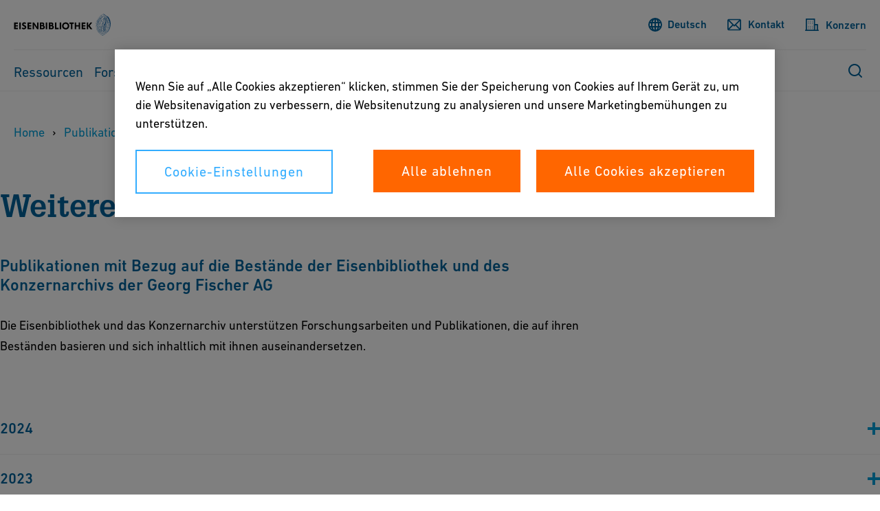

--- FILE ---
content_type: text/html;charset=utf-8
request_url: https://www.eisenbibliothek.ch/de/publications/further-publications.html
body_size: 25962
content:
<!doctype html>
<html lang="de" data-gtm-page-type="page-content" class="_js-page no-js ">

<head prefix="gf_og_ns: https://www.georgfischer.com/ns#">
  
  <meta charset="utf-8"/>
  <meta http-equiv="X-UA-Compatible" content="IE=edge"/>

  <title>Weitere Publikationen</title>

  <meta name="viewport" content="width=device-width, initial-scale=1.0, shrink-to-fit=no"/>

  <meta name="description" content="Publikationen, die auf Material der Eisenbibliothek oder des Konzernarchivs von Georg Fischer zurückgreifen."/>

  <meta name="keywords" content="Kunstführer, Hephaistos, Publikation"/>

  

  <meta name="google-site-verification"/>

  

  <script defer="defer" type="text/javascript" src="/.rum/@adobe/helix-rum-js@%5E2/dist/rum-standalone.js"></script>
<link rel="canonical" href="https://www.eisenbibliothek.ch/de/publications/further-publications.html"/>

  <link rel="apple-touch-icon" sizes="180x180" href="/etc.clientlibs/gf/clientlibs/gf-head/resources/img/apple-touch-icon.png?v=KmngXMrOBw"/>
  
  
  
  
  
  
  
  
  

  <link rel="icon" type="image/png" href="/etc.clientlibs/gf/clientlibs/gf-head/resources/img/favicon-16x16.png?v=KmngXMrOBw"/>
  <link rel="icon" type="image/png" sizes="16x16" href="/etc.clientlibs/gf/clientlibs/gf-head/resources/img/favicon-16x16.png?v=KmngXMrOBw"/>
  <link rel="icon" type="image/png" sizes="32x32" href="/etc.clientlibs/gf/clientlibs/gf-head/resources/img/favicon-32x32.png?v=KmngXMrOBw"/>
  <link rel="icon" type="image/png" sizes="192x192" href="/etc.clientlibs/gf/clientlibs/gf-head/resources/img/android-chrome-192x192.png?v=KmngXMrOBw"/>
  <link rel="manifest" href="/etc.clientlibs/gf/clientlibs/gf-head/resources/img/site.webmanifest?v=KmngXMrOBw"/>
  <link rel="mask-icon" href="/etc.clientlibs/gf/clientlibs/gf-head/resources/img/safari-pinned-tab.svg?v=KmngXMrOBw" color="#00629b"/>
  <link rel="shortcut icon" href="/etc.clientlibs/gf/clientlibs/gf-head/resources/img/favicon-16x16.png?v=KmngXMrOBw" type="image/png"/>
  <meta name="msapplication-TileColor" content="#ffffff"/>
  <meta name="msapplication-TileImage" content="/etc.clientlibs/gf/clientlibs/gf-head/resources/img/mstile-144x144.png?v=KmngXMrOBw"/>
  <meta name="msapplication-config" content="/etc.clientlibs/gf/clientlibs/gf-head/resources/img/browserconfig.xml?v=KmngXMrOBw"/>
  <meta name="theme-color" content="#ffffff"/>
  
    <link rel="alternate" href="https://www.eisenbibliothek.ch/de/publications/further-publications.html" hreflang="de"/>
  
    <link rel="alternate" href="https://www.eisenbibliothek.ch/en/publications/further-publications.html" hreflang="en"/>
  
    <link rel="alternate" href="https://www.eisenbibliothek.ch/en/publications/further-publications.html" hreflang="x-default"/>
  

  <meta property="og:title" content="Eisenbibliothek"/>
  <meta property="og:site_name" content="Eisenbibliothek"/>
  <meta property="og:url" content="https://www.eisenbibliothek.ch/de/publications/further-publications.html"/>
  <meta property="og:description" content="Publikationen, die auf Material der Eisenbibliothek oder des Konzernarchivs von Georg Fischer zurückgreifen."/>
  
  <meta property="og:type" content="website"/>
  


  <meta id="gtm" data-gtm-container-id="GTM-K7GDW7L4"/>
  <script src="https://cdn.cookielaw.org/scripttemplates/otSDKStub.js" data-document-language="true" type="text/javascript" charset="UTF-8" data-domain-script="b0845827-2c3b-46ff-8fbd-3aaaf1820afc" async></script>
  <script type="text/javascript">
    function OptanonWrapper() {}
  </script>
  <script>
    window.dataLayer = window.dataLayer || [];
    function gtag() {
      dataLayer.push(arguments);
    }
    gtag("consent", "default", {
      ad_storage: "denied",
      analytics_storage: "denied",
    });
  </script>
  <!-- OneTrust Cookies Consent Notice end for georgfischer.com -->
  <!-- Google Tag Manager -->
  <script>
    try {
      let html = document.querySelector("html");
      let lang = html.lang.toLowerCase().split(/[-_]+/);
      let canonical =
        document.querySelector('link[rel="canonical"]') || window.location;

      let countryCode = lang[1] ? lang[1] : "com";
      
      if (window.location.pathname.includes('/int/')) {
        countryCode = "int";
      }

      const isSSOLoggedIn = () => {
        const initialCookies = document.cookie.trim().split(/\s*;\s*/).map(cookie => cookie.split(/\s*=\s*/)).reduce((acc, value) => { acc[value?.[0] ?? 'empty']=value?.[1]; return acc}, {});
        return ('USER_TOKEN' in initialCookies) || ('ID_TOKEN' in initialCookies);
      }

      window.dataLayer = window.dataLayer || [];
      window.dataLayer.push({
        languageCode: lang[0],
        countryCode: countryCode,
        pageType: html.dataset.gtmPageType,
        logged_in: isSSOLoggedIn(),
        canonicalUrl: canonical.href,
      });
    } catch (e) {
      console.error(e);
    }
  </script>
  <script>
    (function (w, d, s, l) {
      let { gtmContainerId, gtmAuth, gtmPreview } =
        document.querySelector("#gtm").dataset;

      w[l] = w[l] || [];
      w[l].push({
        "gtm.start": new Date().getTime(),
        event: "gtm.js",
      });

      let f = d.getElementsByTagName(s)[0],
        dl = l != "dataLayer" ? "&l=" + l : "";

      let e = "";
      if (gtmAuth && gtmPreview) {
        e =
          "&gtm_auth=" +
          gtmAuth +
          "&gtm_preview=" +
          gtmPreview +
          "gtm_cookies_win=x";
      }

      if (gtmContainerId) {
        let j = d.createElement(s);
        j.async = true;
        j.src =
          "https://www.googletagmanager.com/gtm.js?id=" +
          gtmContainerId +
          dl +
          e;
        f.parentNode.insertBefore(j, f);
      }
    })(window, document, "script", "dataLayer");
  </script>
  <!-- End Google Tag Manager -->
  
    
    

    

    
    

  <!--- adobe dtm -->
  <script type="text/plain" src="https://assets.adobedtm.com/f2f2c53ba203/5b077636279c/launch-70b213ca8104.min.js" class="optanon-category-C0003"></script>
  <!-- end adobe dtm -->
  
    <link rel="stylesheet" href="/etc.clientlibs/gf/clientlibs/gf-head.lc-cd3ca9e146f01a6b3af59074e7b94e48-lc.css" type="text/css">


  



  
  
    <script defer src="/etc.clientlibs/gfps-ecom/clientlibs/common/head.lc-3221d55c09819c3f0466bd3c45466b9b-lc.js"></script>
<script defer src="/etc.clientlibs/gfps-ecom/clientlibs/common.lc-34ac5d49031506f3a2fba418e2819e1a-lc.js"></script>
<script defer src="/etc.clientlibs/gf/clientlibs/gf-body.lc-7e4136aea3078c15a3b9fec5d25fd6c0-lc.js"></script>


  
    

</head>


<body class="_body" data-ga-id="UA-30457341-1" data-si-id="6016538">
  <!-- Google Tag Manager (noscript) -->
  <noscript>
    

    
      <iframe src="https://www.googletagmanager.com/ns.html?id=GTM-K7GDW7L4" height="0" width="0" style="display: none; visibility: hidden">
      </iframe>
    
  </noscript>
  <!-- End Google Tag Manager (noscript) -->
  <svg style="display: none" xmlns="http://www.w3.org/2000/svg">
    <symbol viewBox="0 0 8 12" class="_svg-icon" id="_svg-arrow">
      <path d="M7.6 6l.03.02L1.65 12 0 10.35 4.35 6 0 1.65 1.65 0l5.98 5.98L7.6 6z"/>
    </symbol>
  </svg>
  <svg class="_svg-icon--hidden" xmlns="http://www.w3.org/2000/svg">
  <defs>
    <radialGradient id="radial-gradient" cx="10.04" cy="34.06" r="35.57" gradientTransform="scale(0.75)" gradientUnits="userSpaceOnUse">
      <stop offset="0" stop-color="#fae100"/>
      <stop offset="0.05" stop-color="#fadc04"/>
      <stop offset="0.12" stop-color="#fbce0e"/>
      <stop offset="0.18" stop-color="#fcb720"/>
      <stop offset="0.25" stop-color="#fe9838"/>
      <stop offset="0.31" stop-color="#ff7950"/>
      <stop offset="0.49" stop-color="#ff1c74"/>
      <stop offset="1" stop-color="#6c1cd1"/>
    </radialGradient>
  </defs>
  <symbol viewBox="0 0 8 14" class="_svg-icon" id="_svg-arrow">
    <path d="M6.19 5.35l.12-.12 1.65 1.65-.12.12.12.12-1.65 1.65-.12-.12-4.5 4.5L.04 11.5 4.54 7 .04 2.5 1.69.85l4.5 4.5z"/>
  </symbol>
  <symbol viewBox="0 0 18 24" class="_svg-icon" id="_svg-download">
    <path d="M9.43 21H18v3H0v-3h8.46l-1.92-1.92L.2 12.7l2.4-2.4L7 14.73V0h3v15.62l5.3-5.3 2.4 2.39-6.36 6.36h.01L9.43 21z" fill="#FFF" fill-rule="evenodd"/>
  </symbol>
  <symbol viewBox="0 0 18 18" class="_svg-icon" id="_svg-icon-plus-blue">
    <path d="M11 7h7v4h-7v7H7v-7H0V7h7V0h4v7z" fill="#00629b" fill-rule="evenodd"/>
  </symbol>
  <symbol viewBox="0 0 40 40" class="_svg-icon" id="_svg-icon-facebook">
    <path d="M37,0H3C1.35,0,0,1.35,0,3v34c0,1.65,1.35,3,3,3h34c1.65,0,3-1.35,3-3V3c0-1.65-1.35-3-3-3ZM38,37c0,.55-.45,1-1,1H3c-.55,0-1-.45-1-1V3c0-.55.45-1,1-1h34c.55,0,1,.45,1,1v34ZM21.54,10h3.07v3.43h-2.23c-.37,0-.88.18-.88.96v2.07h3.1l-.36,3.52h-2.73v10.02h-4.14v-10.02h-1.97v-3.52h1.97v-2.28c0-1.63.77-4.18,4.18-4.18Z" fill="#fff"/>
  </symbol>
  <symbol viewBox="0 0 40 40" class="_svg-icon" id="_svg-icon-twitter">
    <path d="M29.35,10h-1.76l-6.47,7.35-5.16-7.35h-5.96l7.81,11.12-7.81,8.88h1.76l6.83-7.77,5.45,7.77h5.96l-8.1-11.53,7.45-8.47ZM27.59,28.76h-2.71L12.4,11.3h2.71l12.48,17.46ZM37,0H3C1.35,0,0,1.35,0,3v34c0,1.65,1.35,3,3,3h34c1.65,0,3-1.35,3-3V3c0-1.65-1.35-3-3-3ZM38,37c0,.55-.45,1-1,1H3c-.55,0-1-.45-1-1V3c0-.55.45-1,1-1h34c.55,0,1,.45,1,1v34Z" fill="#fff"/>
  </symbol>
  <symbol viewBox="0 0 40 40" class="_svg-icon" id="_svg-icon-xing">
    <path d="M29.38,10l-6.94,12.16,4.47,7.84h-4.67l-4.47-7.84,6.94-12.16h4.67ZM15.83,13.75h-4.4l2.55,4.49-3.35,5.51h4.41l3.35-5.51-2.55-4.49ZM40,3v34c0,1.65-1.35,3-3,3H3c-1.65,0-3-1.35-3-3V3C0,1.35,1.35,0,3,0h34c1.65,0,3,1.35,3,3ZM38,3c0-.55-.45-1-1-1H3c-.55,0-1,.45-1,1v34c0,.55.45,1,1,1h34c.55,0,1-.45,1-1V3Z" fill="#fff"/>
  </symbol>
  <symbol viewBox="0 0 40 40" class="_svg-icon" id="_svg-icon-youtube">
    <path d="M18.01,17l5.21,3-5.21,3v-6ZM40,3v34c0,1.65-1.35,3-3,3H3c-1.65,0-3-1.35-3-3V3C0,1.35,1.35,0,3,0h34c1.65,0,3,1.35,3,3ZM38,3c0-.55-.45-1-1-1H3c-.55,0-1,.45-1,1v34c0,.55.45,1,1,1h34c.55,0,1-.45,1-1V3ZM32,16v8c0,2.76-2.24,5-5,5h-14c-2.76,0-5-2.24-5-5v-8c0-2.76,2.24-5,5-5h14c2.76,0,5,2.24,5,5ZM30,16c0-1.65-1.35-3-3-3h-14c-1.65,0-3,1.35-3,3v8c0,1.65,1.35,3,3,3h14c1.65,0,3-1.35,3-3v-8Z" fill="#fff"/>
  </symbol>
  <symbol viewBox="0 0 40 40" class="_svg-icon" id="_svg-icon-linkedin">
    <path d="M14.58,12.33c0,1.3-.97,2.33-2.54,2.33h-.03c-1.51,0-2.48-1.04-2.48-2.33s1-2.33,2.54-2.33,2.48,1.01,2.51,2.33ZM9.8,30h4.49v-13.5h-4.49v13.5ZM25.3,16.19c-2.38,0-3.45,1.31-4.04,2.23v.04h-.03s.02-.03.03-.04v-1.91h-4.49c.06,1.27,0,13.49,0,13.49h4.49v-7.54c0-.4.03-.81.15-1.09.33-.81,1.06-1.64,2.3-1.64,1.62,0,2.27,1.24,2.27,3.05v7.22h4.49v-7.74c0-4.14-2.21-6.07-5.17-6.07ZM40,3v34c0,1.65-1.35,3-3,3H3c-1.65,0-3-1.35-3-3V3C0,1.35,1.35,0,3,0h34c1.65,0,3,1.35,3,3ZM38,3c0-.55-.45-1-1-1H3c-.55,0-1,.45-1,1v34c0,.55.45,1,1,1h34c.55,0,1-.45,1-1V3Z" fill="#fff"/>
  </symbol>
  <symbol viewBox="0 0 40 40" class="_svg-icon" id="_svg-icon-instagram">
    <path d="M26,15c0,.55-.45,1-1,1s-1-.45-1-1,.45-1,1-1,1,.45,1,1ZM25,20c0,2.76-2.24,5-5,5s-5-2.24-5-5,2.24-5,5-5,5,2.24,5,5ZM23,20c0-1.65-1.35-3-3-3s-3,1.35-3,3,1.35,3,3,3,3-1.35,3-3ZM30,15.05v9.91c0,2.78-2.26,5.05-5.05,5.05h-9.91c-2.78,0-5.05-2.26-5.05-5.05v-9.91c0-2.78,2.26-5.05,5.05-5.05h9.91c2.78,0,5.05,2.26,5.05,5.05ZM28,15.05c0-1.68-1.37-3.05-3.05-3.05h-9.91c-1.68,0-3.05,1.37-3.05,3.05v9.91c0,1.68,1.37,3.05,3.05,3.05h9.91c1.68,0,3.05-1.37,3.05-3.05v-9.91ZM40,3v34c0,1.65-1.35,3-3,3H3c-1.65,0-3-1.35-3-3V3C0,1.35,1.35,0,3,0h34c1.65,0,3,1.35,3,3ZM38,3c0-.55-.45-1-1-1H3c-.55,0-1,.45-1,1v34c0,.55.45,1,1,1h34c.55,0,1-.45,1-1V3Z" fill="#fff"/>
  </symbol>
  <symbol viewBox="0 0 48 48" class="_svg-icon" id="_svg-icon-teaser-plus-white">
    <g fill="none" fill-rule="evenodd">
      <path stroke="#FFF" stroke-width="2" d="M1 1h46v46H1z"/>
      <path d="M26 22.25h9v3h-9v9h-3v-9h-9v-3h9v-9h3v9z" fill="#FFF"/>
    </g>
  </symbol>
  <symbol viewBox="0 0 48 48" class="_svg-icon" id="_svg-icon-teaser-plus-blue">
    <g fill="none" fill-rule="evenodd">
      <path stroke="#00629b" stroke-width="2" d="M1 1h46v46H1z"/><path d="M26 22.25h9v3h-9v9h-3v-9h-9v-3h9v-9h3v9z" fill="#00629b"/>
    </g>
  </symbol>
  <symbol viewBox="0 0 48 48" class="_svg-icon" id="_svg-icon-plus">
    <polygon points="25.429 22.571 34 22.571 34 25.429 25.429 25.429 25.429 34 22.571 34 22.571 25.429 14 25.429 14 22.571 22.571 22.571 22.571 14 25.429 14"/>
  </symbol>
  <symbol viewBox="0 0 13 18" class="_svg-icon" id="_svg-icon-play">
    <title>Play</title>
    <path d="M12.1 9l-12 8.1V1z" fill-rule="evenodd"/>
  </symbol>

  <symbol viewBox="0 0 12 16" class="_svg-icon" id="_svg-icon-pause">
    <title>Pause</title>
    <path d="M8 0h3.8v16H8zM0 0h3.8v16H0z" fill-rule="evenodd"/>
  </symbol>

  <symbol viewBox="0 0 12 19" class="_svg-icon" id="_svg-icon-arrow-left">
    <title>Previous</title>
    <path d="M.3 9.7l9-9 2.4 2.5-6.5 6.5 6.5 6.5-2.5 2.5-9-9h.1z" fill-rule="evenodd"/>
  </symbol>

  <symbol viewBox="0 0 12 19" class="_svg-icon" id="_svg-icon-arrow-right">
    <title>Next</title>
    <path d="M11.7 9.7l-9-9L.4 3.2l6.5 6.5-6.5 6.5 2.5 2.5 9-9h-.1z" fill-rule="evenodd"/>
  </symbol>
  <symbol viewBox="0 0 99 32" class="_svg-icon" id="_svg-logo-gf">
    <title>Georg Fischer</title>
    <g fill="#0069A0" fill-rule="evenodd"><path d="M78.5 18.6h7v6.6h5.9v-6.6h7v-5.8h-7V6h-5.8v6.7h-7zM57.2 1.4h17.3V7H63.7v5.8h10.8v5.8H63.7V31h-6.5zM51.4 7.4l-5.3 3A30 30 0 0 0 45 9.1a9.5 9.5 0 0 0-6.8-2.6c-2.2 0-4 .7-5.7 2a9.2 9.2 0 0 0-3.1 7.5c0 2.4.5 4.4 1.6 6a8.4 8.4 0 0 0 7.4 3.9c2.8 0 5-1 6.5-3 .3-.3.7-1 1.3-2.2h-8v-5.5h15c0 4.4-1 7.9-2.9 10.5-2.9 4-7 5.9-12.2 5.9-1.2 0-2.4-.1-3.6-.4-3.7-.7-6.7-2.7-8.9-5.8A15.8 15.8 0 0 1 23 16a15.2 15.2 0 0 1 6-12.7C31.5 1.6 34.6.6 38.3.6A16 16 0 0 1 50 5.5l1.4 1.9M7 6v6.8H0v5.8h7v6.6H13v-6.6h7v-5.8h-7V6z"/></g>
  </symbol>
  <symbol viewBox="0 0 28 23" class="_svg-icon" id="_svg-icon-burger-open">
    <g>
      <path fill="#00629b" fill-rule="evenodd" d="M2.1 0A2 2 0 0 0 0 2c0 1.1 1 2 2.1 2h23.8A2 2 0 0 0 28 2c0-1.1-1-2-2.1-2H2.1zm0 9A2 2 0 0 0 0 11c0 1.1 1 2 2.1 2h23.8a2 2 0 0 0 2.1-2c0-1.1-1-2-2.1-2H2.1zm0 10A2 2 0 0 0 0 21c0 1.1 1 2 2.1 2h23.8a2 2 0 0 0 2.1-2c0-1.1-1-2-2.1-2H2.1z"/>
    </g>
  </symbol>
  <symbol viewBox="0 0 20 20" class="_svg-icon" id="_svg-icon-burger-close">
    <g>
      <path fill-rule="evenodd" d="M19.6.4C19 0 18 0 17.6.4L10 8 2.4.4C2 0 1 0 .4.4 0 1 0 2 .4 2.4L8 10 .4 17.6c-.5.5-.5 1.4 0 2 .3.3.6.4 1 .4.5 0 .7-.1 1-.4L10 12l7.6 7.6c.3.3.7.4 1 .4.3 0 .7-.1 1-.4.5-.6.5-1.5 0-2L12 10l7.6-7.6c.5-.5.5-1.4 0-2z"/>
    </g>
  </symbol>
  <symbol viewBox="0 0 13 13" class="_svg-icon" id="_svg_icon-navigation-close">
    <g><path d="M12.5 1a.8.8 0 0 0-1.2 0L6.7 5.6 2.3 1A.8.8 0 0 0 1 1c-.3.3-.3.9 0 1.2l4.5 4.5L1 11.3c-.3.3-.3.8 0 1.2.2.2.3.3.6.3s.4-.1.6-.3l4.5-4.6 4.6 4.6.6.3.6-.3c.3-.3.3-.9 0-1.2L8 6.7l4.5-4.5c.3-.3.3-.9 0-1.2z" fill="#FFF" fill-rule="evenodd"/></g>
  </symbol>
  <symbol viewBox="0 0 48 48" id="_svg-icon-squared-plus-white">
    <g fill="none" fill-rule="evenodd">
      <path stroke="#fff" stroke-width="2" d="M1 1h46v46H1z"/>
      <path d="M26 22h9v3h-9v9h-3v-9h-9v-3h9v-9h3v9z" fill="#fff"/>
    </g>
  </symbol>

  <symbol viewBox="0 0 48 48" id="_svg-icon_squared-plus-blue">
    <g fill="none" fill-rule="evenodd">
      <path fill="#00629b" d="M48 0H0v48h48z"/>
      <path d="M25.3 22.7H33v2.6h-7.7V33h-2.6v-7.7H15v-2.6h7.7V15h2.6v7.7z" fill="#FFF"/>
    </g>
  </symbol>
  <symbol viewBox="0 0 48 48" id="_svg-icon_squared-minus-blue">
    <g fill="none" fill-rule="evenodd">
      <path fill="#00629b" fill-rule="nonzero" d="M48 0H0v48h48z"/>
      <path fill="#FFF" d="M15 23h18v2.571H15z"/>
    </g>
  </symbol>
  <symbol viewBox="0 0 13 18" class="_svg-icon" id="_svg-icon-play">
    <title>Play</title>
    <path d="M12.1 9l-12 8.1V1z" fill-rule="evenodd"/>
  </symbol>

  <symbol viewBox="0 0 12 16" class="_svg-icon" id="_svg-icon-pause">
    <title>Pause</title>
    <path d="M8 0h3.8v16H8zM0 0h3.8v16H0z" fill-rule="evenodd"/>
  </symbol>

  <symbol viewBox="0 0 12 19" class="_svg-icon" id="_svg-icon-arrow-left">
    <title>Previous</title>
    <path d="M.3 9.7l9-9 2.4 2.5-6.5 6.5 6.5 6.5-2.5 2.5-9-9h.1z" fill-rule="evenodd"/>
  </symbol>

  <symbol viewBox="0 0 12 19" class="_svg-icon" id="_svg-icon-arrow-right">
    <title>Next</title>
    <path d="M11.7 9.7l-9-9L.4 3.2l6.5 6.5-6.5 6.5 2.5 2.5 9-9h-.1z" fill-rule="evenodd"/>
  </symbol>
  <symbol viewBox="0 0 99 32" class="_svg-icon" id="_svg-logo-gf">
    <title>Georg Fischer</title>
    <g fill="#0069A0" fill-rule="evenodd">
      <path d="M78.5 18.6h7v6.6h5.9v-6.6h7v-5.8h-7V6h-5.8v6.7h-7zM57.2 1.4h17.3V7H63.7v5.8h10.8v5.8H63.7V31h-6.5zM51.4 7.4l-5.3 3A30 30 0 0 0 45 9.1a9.5 9.5 0 0 0-6.8-2.6c-2.2 0-4 .7-5.7 2a9.2 9.2 0 0 0-3.1 7.5c0 2.4.5 4.4 1.6 6a8.4 8.4 0 0 0 7.4 3.9c2.8 0 5-1 6.5-3 .3-.3.7-1 1.3-2.2h-8v-5.5h15c0 4.4-1 7.9-2.9 10.5-2.9 4-7 5.9-12.2 5.9-1.2 0-2.4-.1-3.6-.4-3.7-.7-6.7-2.7-8.9-5.8A15.8 15.8 0 0 1 23 16a15.2 15.2 0 0 1 6-12.7C31.5 1.6 34.6.6 38.3.6A16 16 0 0 1 50 5.5l1.4 1.9M7 6v6.8H0v5.8h7v6.6H13v-6.6h7v-5.8h-7V6z"/>
    </g>
  </symbol>
  <symbol viewBox="0 0 28 23" class="_svg-icon" id="_svg-icon-burger-open">
    <g>
      <path fill="#00629b" fill-rule="evenodd" d="M2.1 0A2 2 0 0 0 0 2c0 1.1 1 2 2.1 2h23.8A2 2 0 0 0 28 2c0-1.1-1-2-2.1-2H2.1zm0 9A2 2 0 0 0 0 11c0 1.1 1 2 2.1 2h23.8a2 2 0 0 0 2.1-2c0-1.1-1-2-2.1-2H2.1zm0 10A2 2 0 0 0 0 21c0 1.1 1 2 2.1 2h23.8a2 2 0 0 0 2.1-2c0-1.1-1-2-2.1-2H2.1z"/>
    </g>
  </symbol>
  <symbol viewBox="0 0 20 20" class="_svg-icon" id="_svg-icon-burger-close">
    <g>
      <path fill="#00629b" fill-rule="evenodd" d="M19.6.4C19 0 18 0 17.6.4L10 8 2.4.4C2 0 1 0 .4.4 0 1 0 2 .4 2.4L8 10 .4 17.6c-.5.5-.5 1.4 0 2 .3.3.6.4 1 .4.5 0 .7-.1 1-.4L10 12l7.6 7.6c.3.3.7.4 1 .4.3 0 .7-.1 1-.4.5-.6.5-1.5 0-2L12 10l7.6-7.6c.5-.5.5-1.4 0-2z"/>
    </g>
  </symbol>
  <symbol viewBox="0 0 13 13" class="_svg-icon" id="_svg_icon-navigation-close">
    <g>
      <path d="M12.5 1a.8.8 0 0 0-1.2 0L6.7 5.6 2.3 1A.8.8 0 0 0 1 1c-.3.3-.3.9 0 1.2l4.5 4.5L1 11.3c-.3.3-.3.8 0 1.2.2.2.3.3.6.3s.4-.1.6-.3l4.5-4.6 4.6 4.6.6.3.6-.3c.3-.3.3-.9 0-1.2L8 6.7l4.5-4.5c.3-.3.3-.9 0-1.2z" fill="#FFF" fill-rule="evenodd"/>
    </g>
  </symbol>
  <symbol viewBox="0 0 30 30" class="_svg-icon" id="_svg-icon-gf-blog">
    <g fill="none" fill-rule="evenodd" transform="translate(-43)"><rect width="30" height="30" x="43" fill="#FFF" rx="2"/><g fill="#0069A0"><path d="M65.8 16h1.8v1.6h1.5V16h1.8v-1.4H69v-1.8h-1.5v1.8h-1.8zM59.7 11h4.5v1.4h-2.8V14h2.8v1.5h-2.8v3.7h-1.7zM57 13.5l-.3-.3c-.5-.5-1-.7-1.7-.7-.6 0-1 .2-1.5.5-.5.5-.8 1.1-.8 2 0 .6.1 1 .4 1.5.5.6 1.1 1 2 1a2 2 0 0 0 1.6-.8l.3-.5h-2v-1.5h3.8c0 1.2-.2 2-.7 2.7-.8 1-1.8 1.5-3.2 1.5H54c-1-.2-1.7-.7-2.3-1.6a4 4 0 0 1-.6-2.3v-1a4 4 0 0 1 1.5-2.3c.7-.5 1.5-.7 2.4-.7a4 4 0 0 1 3 1.2l.3.5-1.3.8zM46.8 12.7v1.8H45v1.4h1.8v1.7h1.5V16h1.8v-1.4h-1.8v-1.8z"/></g></g>
  </symbol>
  <symbol viewBox="0 0 30 30" class="_svg-icon" id="_svg-icon-tudou">
    <g fill="none" fill-rule="evenodd"><rect width="30" height="30" fill="#FFF" rx="2"/><g fill="#00629b"><path fill-rule="nonzero" d="M22.81 7.25A10.81 10.81 0 0 0 15.11 4h-.03C12.1 4 9.32 5.14 7.24 7.2A10.93 10.93 0 0 0 4 15a10.97 10.97 0 0 0 11 11h.02A10.96 10.96 0 0 0 26 15c0-2.91-1.13-5.67-3.19-7.75zm-7.79 16.68h-.01A8.96 8.96 0 0 1 6.05 15a8.98 8.98 0 0 1 8.98-8.93h.02c2.37 0 4.6.93 6.29 2.63a8.91 8.91 0 0 1-6.32 15.24z"/><path fill-rule="nonzero" d="M11.16 11.62c-1.53 0-2.9 1.21-2.93 2.6v.05l.05-.02a5.36 5.36 0 0 1 2.64-.54 4.87 4.87 0 0 0-.92 2.62.84.84 0 1 0-.91 1.23.84.84 0 0 0 .17 1.67c.4 0 .73-.27.82-.64a.85.85 0 0 0 1.67-.2c0-.4-.29-.75-.67-.83a.84.84 0 0 0-.18-1.66.85.85 0 0 0-.7.36 4.78 4.78 0 0 1 1.27-2.52c.25.03.48.06.68.1l.39.09c.37.08.73.23 1.07.38l.5.2.04.01v-.06a2.95 2.95 0 0 0-3-2.84zm-.77 5.96a.33.33 0 0 1-.65 0c0-.18.14-.33.33-.33.18 0 .32.15.32.33z"/><path d="M21.76 13.87c-.13-1.26-1.43-2.25-2.97-2.25l-.35.01c-.78.08-1.55.47-2.07 1.05-.4.47-.59.97-.5 1.43v.04l.05-.02a7.5 7.5 0 0 1 5.8-.23l.05.02v-.05z"/></g></g>
  </symbol>
  <symbol viewBox="0 0 30 30" class="_svg-icon" id="_svg-icon-wechat">
    <g fill="none" fill-rule="evenodd" transform="translate(-374)"><rect width="30" height="30" x="374" fill="#FFF" rx="2"/><path fill="#00629b" d="M399.3 22.8a5.6 5.6 0 0 0 2.6-4.5c0-3.4-3.4-6-7.7-6-4.3 0-7.7 2.6-7.7 6 0 3.3 3.4 6 7.7 6 .9 0 1.7-.1 2.5-.3h.7l1.6 1h.2l.3-.2v-.2l-.4-1.2v-.2c0-.1 0-.3.2-.4zM385 5c-5 0-9 3.4-9 7.5a7 7 0 0 0 3.1 5.7c.2.1.3.3.3.5v.2l-.5 1.5v.2c0 .2.1.3.3.3h.2l2-1.2.4-.1h.3c.9.3 1.9.5 3 .5h.4c-.2-.6-.3-1.3-.3-1.9 0-3.8 3.7-6.9 8.2-6.9h.5c-.7-3.5-4.4-6.3-8.9-6.3zm6.5 12a.9.9 0 0 1-.8-.8c0-.5.3-.8.8-.8s.9.3.9.8-.4.8-.9.8zm4.9 0a.9.9 0 0 1-.9-.8c0-.5.4-.8.9-.8s.9.3.9.8-.4.8-.9.8zm-14.3-5.6c-.7 0-1.2-.6-1.2-1.2 0-.7.5-1.2 1.2-1.2s1.2.5 1.2 1.2c0 .6-.5 1.2-1.2 1.2zm5.7 0c-.7 0-1.2-.6-1.2-1.2 0-.7.5-1.2 1.2-1.2s1.2.5 1.2 1.2c0 .6-.5 1.2-1.2 1.2z"/></g>
  </symbol>
  <symbol viewBox="0 0 12 12" class="_svg-icon" id="_svg-icon-clear">
    <path fill-rule="evenodd" d="M11.74.26a.83.83 0 0 0-1.2 0L6 4.8 1.46.26a.83.83 0 0 0-1.2 0 .83.83 0 0 0 0 1.2L4.8 6 .26 10.54a.83.83 0 0 0 0 1.2c.17.17.34.26.6.26.25 0 .43-.09.6-.26L6 7.2l4.54 4.54c.17.17.43.26.6.26.17 0 .43-.09.6-.26a.83.83 0 0 0 0-1.2L7.2 6l4.54-4.54a.83.83 0 0 0 0-1.2z"/>
  </symbol>

  <symbol viewBox="0 0 30 30" class="_svg-icon" id="_svg-icon-share-facebook">
    <path d="M17 27.74v-11.6h3.93l.57-4.54H17V8.7c0-1.3.38-2.2 2.25-2.2h2.4v-4a28.93 28.93 0 0 0-3.49-.18c-3.46 0-5.81 2.11-5.81 6v3.28H8.4v4.54h3.9v11.6z"/>
  </symbol>
  <symbol viewBox="0 0 30 30" class="_svg-icon" id="_svg-icon-share-twitter">
    <path d="M21.2,5.25h3.31l-7.23,8.26,8.5,11.24h-6.66l-5.21-6.82-5.97,6.82h-3.31l7.73-8.84L4.21,5.25h6.83l4.71,6.23,5.45-6.23Zm-1.16,17.52h1.83L10.04,7.13h-1.97l11.97,15.64Z"/>
  </symbol>
  <symbol viewBox="0 0 30 30" class="_svg-icon" id="_svg-icon-share-linkedin">
    <path d="M24.45 17v6.85h-4v-6.38c0-1.61-.57-2.7-2-2.7a2.16 2.16 0 0 0-2 1.46 2.83 2.83 0 0 0-.13 1v6.67h-4s.06-10.83 0-11.95h4v1.7a3.94 3.94 0 0 1 3.58-2c2.62 0 4.61 1.7 4.61 5.38zM7.78 5.64a2.07 2.07 0 1 0 0 4.12 2.07 2.07 0 1 0 0-4.12zm-2.24 18h4v-12h-4z"/>
  </symbol>
  <symbol viewBox="0 0 30 30" class="_svg-icon" id="_svg-icon-share-xing">
    <path d="M9.61 19a1 1 0 0 1-.92.65H5.33a.49.49 0 0 1-.44-.23.51.51 0 0 1 0-.51l3.56-6.28L6.2 8.72a.51.51 0 0 1 0-.52.49.49 0 0 1 .43-.2H10a1 1 0 0 1 .93.62l2.3 4zM20.36 4a1 1 0 0 1 .9-.63h3.38a.49.49 0 0 1 .44.2.53.53 0 0 1 0 .52l-7.42 13.1 4.72 8.62a.49.49 0 0 1 0 .52.48.48 0 0 1-.43.21H18.6a1.06 1.06 0 0 1-.93-.63l-4.76-8.73z"/>
  </symbol>
  <symbol viewBox="0 0 30 30" class="_svg-icon" id="_svg-icon-share-email">
    <path d="M3.41 21.6V8.73l9.89 6.32a2.61 2.61 0 0 0 2.73 0l10.16-6.3V21.6A1.21 1.21 0 0 1 25 22.76H4.64a1.2 1.2 0 0 1-1.23-1.16zm12.17-7.55a1.3 1.3 0 0 1-1.37 0L4 7.54a1.26 1.26 0 0 1 .83-.3h20.35a1.23 1.23 0 0 1 .86.33z"/>
  </symbol>
  <symbol viewBox="0 0 30 30" class="_svg-icon" id="_svg-icon-share-weibo">
    <path d="M20.57 4.07a7.26 7.26 0 0 0-1.25.12.58.58 0 0 0-.46.67.56.56 0 0 0 .64.47 6.1 6.1 0 0 1 7.19 6.26 6.56 6.56 0 0 1-.38 2.17.61.61 0 0 0 .09.58.55.55 0 0 0 .77.09.54.54 0 0 0 .19-.28 7.7 7.7 0 0 0 .44-2.56 7.39 7.39 0 0 0-7.23-7.52zm0 3.47a4.63 4.63 0 0 0-.67.06.59.59 0 0 0-.46.67.56.56 0 0 0 .64.47 2.59 2.59 0 0 1 .48 0 2.83 2.83 0 0 1 2.79 2.89 2.7 2.7 0 0 1-.18 1 .59.59 0 0 0 .34.74.55.55 0 0 0 .71-.33 4.21 4.21 0 0 0 .24-1.38 4 4 0 0 0-3.89-4.12zm-7.7.23C11.08 7.74 8.38 9.2 6 11.65S2.19 16.73 2.19 19c0 4.36 5.36 7 10.67 7 6.88 0 11.48-4.11 11.48-7.38 0-2-1.63-3.09-3.09-3.57-.35-.12-.58-.18-.41-.67a4.17 4.17 0 0 0 .29-1.57 1.69 1.69 0 0 0-1.67-1.68 10.69 10.69 0 0 0-4.27.59s-.82.37-.59-.3c.41-1.33.35-2.42-.29-3a2 2 0 0 0-1.44-.65zm-.48 6.67c4.35 0 7.87 2.3 7.87 5.14s-3.52 5.14-7.87 5.14-7.87-2.3-7.87-5.14 3.48-5.14 7.87-5.14zm-.58 1.21a4.52 4.52 0 0 0-4 2.44 3.23 3.23 0 0 0 2 4.59 4.54 4.54 0 0 0 5.48-2.36A3.26 3.26 0 0 0 13 15.79a4.14 4.14 0 0 0-1.19-.14zm.86 2.44a.59.59 0 0 1 .59.6.59.59 0 1 1-1.17 0 .59.59 0 0 1 .58-.6zm-2.45.6a1.65 1.65 0 0 1 .54.09 1 1 0 0 1 .51 1.6 1.71 1.71 0 0 1-2 .61 1 1 0 0 1-.46-1.59 1.66 1.66 0 0 1 1.41-.71z"/>
  </symbol>
  <symbol viewBox="0 0 30 30" class="_svg-icon" id="_svg-icon-share-whatsapp">
    <path d="M15 4.5a10.5 10.5 0 0 0-9.15 15.65l-1.33 4.77a.45.45 0 0 0 .31.56.49.49 0 0 0 .24 0l5-1.24A10.5 10.5 0 1 0 15 4.5zm5.28 14.2a2.75 2.75 0 0 1-1.82 1.3 3.76 3.76 0 0 1-1.7-.1c-.52-.17-1-.35-1.53-.57a11.94 11.94 0 0 1-4.61-4 5.14 5.14 0 0 1-1.1-2.75 3 3 0 0 1 1-2.22 1 1 0 0 1 .71-.33h.52c.17 0 .39-.06.61.45s.76 1.85.83 2a.49.49 0 0 1 0 .47 1.53 1.53 0 0 1-.27.44c-.13.16-.28.35-.4.47s-.28.27-.12.54a8.17 8.17 0 0 0 1.5 1.85 7.71 7.71 0 0 0 2.1 1.26c.27.13.42.11.58-.07s.67-.78.85-1 .36-.23.61-.14 1.57.74 1.84.87.45.2.52.31a2.12 2.12 0 0 1-.16 1.26z"/>
  </symbol>
  <symbol viewBox="0 0 30 30" class="_svg-icon" id="_svg-icon-share-wechat">
    <path d="M25.35 22.8A5.61 5.61 0 0 0 28 18.3c0-3.4-3.4-6-7.7-6s-7.7 2.6-7.7 6 3.4 6 7.7 6a10.07 10.07 0 0 0 2.5-.3h.7l1.6 1h.2l.3-.2v-.2l-.4-1.2v-.2a.4.4 0 0 1 .2-.4zM11.05 5c-5 0-9 3.4-9 7.5a7 7 0 0 0 3.1 5.7.55.55 0 0 1 .3.5v.2L5 20.4v.2a.27.27 0 0 0 .3.3h.2l2-1.2.4-.1h.3a9.43 9.43 0 0 0 3 .5h.4a6.28 6.28 0 0 1-.3-1.9c0-3.8 3.7-6.9 8.2-6.9h.5C19.25 7.8 15.55 5 11.05 5zm6.5 12a.89.89 0 0 1-.8-.8.74.74 0 0 1 .8-.8.81.81 0 1 1 0 1.6zm4.9 0a.9.9 0 0 1-.9-.8.91.91 0 1 1 .9.8zm-14.3-5.6A1.22 1.22 0 0 1 7 10.2 1.16 1.16 0 0 1 8.15 9a1.16 1.16 0 0 1 1.2 1.2 1.22 1.22 0 0 1-1.2 1.2zm5.7 0a1.22 1.22 0 0 1-1.2-1.2 1.2 1.2 0 0 1 2.4 0 1.22 1.22 0 0 1-1.2 1.2z"/>
  </symbol>

  <symbol viewBox="0 0 40 40" class="_svg-icon" id="_svg-icon-value-bar-default">
    <path d="M39 40H1a1 1 0 0 1-1-1V1a1 1 0 0 1 1-1h38a1 1 0 0 1 1 1v38a1 1 0 0 1-1 1zM2 38h36V2H2zm16-7a3 3 0 0 1-1.8-.6l-8-6a3 3 0 0 1-.6-4.2 3 3 0 0 1 4.2-.6l5.6 4.2 10.2-13.6a3 3 0 0 1 4.2-.6 3 3 0 0 1 .6 4.2l-12 16A3 3 0 0 1 18 31zm-8-10a1 1 0 0 0-.8.4 1 1 0 0 0-.19.74 1 1 0 0 0 .39.66l8 6a1 1 0 0 0 1.4-.2l12-16a1 1 0 0 0 .19-.74 1 1 0 0 0-1.79-.46L18.4 25.8a1 1 0 0 1-.66.39A1 1 0 0 1 17 26l-6.4-4.8a1 1 0 0 0-.6-.2z"/>
  </symbol>

  <symbol viewBox="0 0 20 20" class="_svg-icon" id="_svg-icon-search">
    <path d="M19.71 18.29L16 14.61A9 9 0 1 0 14.61 16l3.68 3.68a1 1 0 0 0 1.42 0 1 1 0 0 0 0-1.39zM9 16a7 7 0 1 1 7-7 7 7 0 0 1-7 7z"/>
  </symbol>
  <symbol viewBox="0 0 26 22" class="_svg-icon" id="_svg-icon-burger">
    <path d="M0 1a1 1 0 0 1 1-1h24a1 1 0 0 1 0 2H1a1 1 0 0 1-1-1zm25 9H1a1 1 0 0 0 0 2h24a1 1 0 0 0 0-2zm0 10H1a1 1 0 0 0 0 2h24a1 1 0 0 0 0-2z"/>
  </symbol>
  <symbol viewBox="0 0 22 22" class="_svg-icon" id="_svg-icon-close">
    <path d="M21.71 20.29a1 1 0 0 1 0 1.42 1 1 0 0 1-1.42 0L11 12.41l-9.29 9.3a1 1 0 0 1-1.42 0 1 1 0 0 1 0-1.42L9.59 11 .29 1.71A1 1 0 0 1 1.71.29L11 9.59l9.29-9.3a1 1 0 1 1 1.42 1.42L12.41 11z"/>
  </symbol>
  <symbol viewBox="0 0 22 22" class="_svg-icon" id="_svg-icon-close-small">
    <path d="M12.41 11l4.3-4.29a1 1 0 1 0-1.42-1.42L11 9.59l-4.29-4.3a1 1 0 0 0-1.42 1.42L9.59 11l-4.3 4.29a1 1 0 0 0 0 1.41 1 1 0 0 0 1.41 0l4.3-4.29 4.29 4.3a1 1 0 0 0 1.41 0 1 1 0 0 0 0-1.42z"/>
  </symbol>
  <symbol viewBox="0 0 12 8" class="_svg-icon" id="_svg-icon-arrow-small">
    <path d="M6 8a1 1 0 01-.77-.36l-5-6A1 1 0 01.36.23a1 1 0 011.41.13L6 5.44 10.23.36a1 1 0 011.41-.13 1 1 0 01.13 1.41l-5 6A1 1 0 016 8z"/>
  </symbol>
  <symbol viewBox="0 0 20 20" class="_svg-icon" id="_svg-icon-person">
    <path d="M10 10a5 5 0 1 0-5-5 5 5 0 0 0 5 5zm0-8a3 3 0 1 1-3 3 3 3 0 0 1 3-3zM11 11H9c-5.3 0-9 3.29-9 8a1 1 0 0 0 1 1h18a1 1 0 0 0 1-1c0-4.71-3.7-8-9-8zm-8.93 7c.52-3.44 3.74-5 6.93-5h2c3.19 0 6.41 1.56 6.93 5z"/>
  </symbol>
  <symbol viewBox="0 0 20 20" class="_svg-icon" id="_svg-icon-globe">
    <path d="M10 0a10 10 0 1 0 10 10A10 10 0 0 0 10 0zM2 10a8.24 8.24 0 0 1 .26-2h1.86a16.73 16.73 0 0 0 0 4H2.26A8.24 8.24 0 0 1 2 10zm4 0a14.16 14.16 0 0 1 .14-2H9v4H6.14A14.16 14.16 0 0 1 6 10zm7.43-4H11V2.3A6.34 6.34 0 0 1 13.43 6zM9 2.3V6H6.57A6.34 6.34 0 0 1 9 2.3zM9 14v3.7A6.34 6.34 0 0 1 6.57 14zm2 3.7V14h2.43A6.34 6.34 0 0 1 11 17.7zm0-5.7V8h2.86a14.16 14.16 0 0 1 .14 2 14.16 14.16 0 0 1-.14 2zm4.88-4h1.86a8.24 8.24 0 0 1 .26 2 8.24 8.24 0 0 1-.26 2h-1.86a16.16 16.16 0 0 0 .12-2 16.16 16.16 0 0 0-.12-2zm1-2h-1.4a12.15 12.15 0 0 0-1-2.57A8 8 0 0 1 16.92 6zM5.45 3.43A12.15 12.15 0 0 0 4.48 6h-1.4a8 8 0 0 1 2.37-2.57zM3.08 14h1.4a12.15 12.15 0 0 0 1 2.57A8 8 0 0 1 3.08 14zm11.47 2.57a12.15 12.15 0 0 0 1-2.57h1.4a8 8 0 0 1-2.4 2.57z"/>
  </symbol>
  <symbol viewBox="0 0 24 20" class="_svg-icon" id="_svg-icon-letter">
    <path d="M21 0H3a3 3 0 0 0-3 3v14a3 3 0 0 0 3 3h18a3 3 0 0 0 3-3V3a3 3 0 0 0-3-3zM2 3.41L8.59 10 2 16.59zm10 7.18L3.41 2h17.18zm-2 .82l1.29 1.3a1 1 0 0 0 1.42 0l1.29-1.3L20.59 18H3.41zM15.41 10L22 3.41v13.18z"/>
  </symbol>
  <symbol viewBox="0 0 20 20" class="_svg-icon" id="_svg-icon-ecatalog">
    <path d="M17,15H6c-.49,0-.91-.36-.99-.85L3.14,2H1c-.55,0-1-.45-1-1S.45,0,1,0h3c.49,0,.91,.36,.99,.85l1.87,12.15h10.14c.55,0,1,.45,1,1s-.45,1-1,1Z"/>
    <path d="M18,11H5.45s0-2.01,0-2.01h11.68s.71-4.99,.71-4.99H5V2h14c.29,0,.57,.13,.76,.34,.19,.22,.28,.51,.23,.8l-1,7c-.07,.49-.49,.86-.99,.86Z"/>
    <circle cx="16" cy="18" r="2"/>
    <circle cx="6" cy="18" r="2"/>
  </symbol>
  <symbol viewBox="0 0 22 20" class="_svg-icon" id="_svg-icon-corporate">
    <path d="M17 12.5a.5.5 0 11.5.5.5.5 0 01-.5-.5zm.5 2.5a.5.5 0 10-.5-.5.5.5 0 00.5.5zm0 1a.5.5 0 10.5.5.5.5 0 00-.5-.5zm-12-4a.5.5 0 10.5.5.5.5 0 00-.5-.5zm0 2a.5.5 0 10.5.5.5.5 0 00-.5-.5zm0 2a.5.5 0 10.5.5.5.5 0 00-.5-.5zm3-4a.5.5 0 10.5.5.5.5 0 00-.5-.5zm0 2a.5.5 0 10.5.5.5.5 0 00-.5-.5zm0 2a.5.5 0 10.5.5.5.5 0 00-.5-.5zm3-4a.5.5 0 10.5.5.5.5 0 00-.5-.5zm0 2a.5.5 0 10.5.5.5.5 0 00-.5-.5zm0 2a.5.5 0 10.5.5.5.5 0 00-.5-.5zm-6-12a.5.5 0 10.5.5.5.5 0 00-.5-.5zm0 2a.5.5 0 10.5.5.5.5 0 00-.5-.5zm0 2a.5.5 0 10.5.5.5.5 0 00-.5-.5zm3-4a.5.5 0 10.5.5.5.5 0 00-.5-.5zm0 2a.5.5 0 10.5.5.5.5 0 00-.5-.5zm0 2a.5.5 0 10.5.5.5.5 0 00-.5-.5zm3-3a.5.5 0 10-.5-.5.5.5 0 00.5.5zm0 1a.5.5 0 10.5.5.5.5 0 00-.5-.5zm0 2a.5.5 0 10.5.5.5.5 0 00-.5-.5zM22 19a1 1 0 01-1 1H1a1 1 0 010-2V1a1 1 0 011-1h13a1 1 0 011 1v8h4a1 1 0 011 1v8a1 1 0 011 1zm-6-8v7h3v-7zM3 18h11V2H3z"/>
  </symbol>
  <symbol viewBox="0 0 20 20" class="_svg-icon" id="_svg-icon-square-plus">
    <path d="M19 0H1a1 1 0 0 0-1 1v18a1 1 0 0 0 1 1h18a1 1 0 0 0 1-1V1a1 1 0 0 0-1-1zm-1 18H2V2h16z"/><path d="M7 11h2v2a1 1 0 0 0 2 0v-2h2a1 1 0 0 0 0-2h-2V7a1 1 0 0 0-2 0v2H7a1 1 0 0 0 0 2z"/>
  </symbol>
  <symbol viewBox="0 0 20 20" class="_svg-icon" id="_svg-icon-square-minus">
    <path d="M19 0H1a1 1 0 0 0-1 1v18a1 1 0 0 0 1 1h18a1 1 0 0 0 1-1V1a1 1 0 0 0-1-1zm-1 18H2V2h16z"/><path d="M7 11h6a1 1 0 0 0 0-2H7a1 1 0 0 0 0 2z"/>
  </symbol>
  <symbol viewBox="0 0 12 20" class="_svg-icon" id="_svg-icon-arrow-big">
    <path d="M1 20a1 1 0 0 1-.74-.33 1 1 0 0 1 .07-1.41L9.5 10 .33 1.74A1 1 0 0 1 1.67.26l10 9a1 1 0 0 1 0 1.48l-10 9A1 1 0 0 1 1 20z"/>
  </symbol>
  <symbol viewBox="0 0 20 20" class="_svg-icon" id="_svg-icon-filter">
    <path d="M8 20a1 1 0 01-.53-.15A1 1 0 017 19v-8.33L.2 1.6a1 1 0 01-.09-1A1 1 0 011 0h18a1 1 0 01.89.55 1 1 0 01-.09 1.05L13 10.67V17a1 1 0 01-.55.89l-4 2A1 1 0 018 20zM3 2l5.8 7.73a1 1 0 01.2.6v7l2-1v-6a1 1 0 01.2-.6L17 2z"/>
  </symbol>
  <symbol viewBox="0 0 30 30" class="_svg-icon" id="_svg-icon-tile-view">
    <path d="M7 0H1a1 1 0 00-1 1v6a1 1 0 001 1h6a1 1 0 001-1V1a1 1 0 00-1-1zM6 6H2V2h4zM18 0h-6a1 1 0 00-1 1v6a1 1 0 001 1h6a1 1 0 001-1V1a1 1 0 00-1-1zm-1 6h-4V2h4zM29 0h-6a1 1 0 00-1 1v6a1 1 0 001 1h6a1 1 0 001-1V1a1 1 0 00-1-1zm-1 6h-4V2h4zM7 22H1a1 1 0 00-1 1v6a1 1 0 001 1h6a1 1 0 001-1v-6a1 1 0 00-1-1zm-1 6H2v-4h4zM18 22h-6a1 1 0 00-1 1v6a1 1 0 001 1h6a1 1 0 001-1v-6a1 1 0 00-1-1zm-1 6h-4v-4h4zM29 22h-6a1 1 0 00-1 1v6a1 1 0 001 1h6a1 1 0 001-1v-6a1 1 0 00-1-1zm-1 6h-4v-4h4zM7 11H1a1 1 0 00-1 1v6a1 1 0 001 1h6a1 1 0 001-1v-6a1 1 0 00-1-1zm-1 6H2v-4h4zM18 11h-6a1 1 0 00-1 1v6a1 1 0 001 1h6a1 1 0 001-1v-6a1 1 0 00-1-1zm-1 6h-4v-4h4zM29 11h-6a1 1 0 00-1 1v6a1 1 0 001 1h6a1 1 0 001-1v-6a1 1 0 00-1-1zm-1 6h-4v-4h4z"/>
  </symbol>
  <symbol viewBox="0 0 30 30" class="_svg-icon" id="_svg-icon-list-view">
    <path d="M29 2H1a1 1 0 010-2h28a1 1 0 010 2zm1 13a1 1 0 00-1-1H1a1 1 0 000 2h28a1 1 0 001-1zm0 14a1 1 0 00-1-1H1a1 1 0 000 2h28a1 1 0 001-1zm0-7a1 1 0 00-1-1H1a1 1 0 000 2h28a1 1 0 001-1zm0-14a1 1 0 00-1-1H1a1 1 0 000 2h28a1 1 0 001-1z"/>
  </symbol>
  <symbol viewBox="0 0 20 20" class="_svg-icon" id="_svg-icon-download">
    <path d="M19 12a1 1 0 00-1 1v5H2v-5a1 1 0 00-2 0v6a1 1 0 001 1h18a1 1 0 001-1v-6a1 1 0 00-1-1z"/><path d="M9.29 15.71a1 1 0 001.42 0l5-5a1 1 0 00-1.42-1.42L11 12.59V1a1 1 0 00-2 0v11.59l-3.29-3.3a1 1 0 00-1.42 1.42z"/>
  </symbol>
  <symbol viewBox="0 0 20 20" class="_svg-icon" id="_svg-icon-calendar-export">
    <path d="M1.67,20c-.92,0-1.67-.67-1.67-1.5V3.5c0-.83,.75-1.5,1.67-1.5H18.33c.92,0,1.67,.67,1.67,1.5v15c0,.83-.75,1.5-1.67,1.5H1.67Zm.33-14h15.99v-.83c0-.64-.6-1.17-1.33-1.17H3.33c-.74,0-1.33,.52-1.33,1.17v.83Zm0,10.83c0,.64,.6,1.17,1.33,1.17h13.33c.74,0,1.33-.52,1.33-1.17V8H2v8.83Z"/>
    <path d="M11.29,14.5c-.39,.39-.39,1.02,0,1.41,.19,.19,.44,.29,.71,.29,.26,0,.51-.1,.71-.29l2.21-2.21c.39-.39,.39-1.02,0-1.41,0,0,0,0,0,0l-2.21-2.21c-.39-.39-1.02-.39-1.41,0s-.39,1.02,0,1.41l.5,.5H5v2h6.79"/>
    <g><rect x="4" width="2" height="5"/><rect x="14" width="2" height="5"/></g>
  </symbol>
  <symbol viewBox="0 0 20 20" class="_svg-icon" id="_svg-icon-rss-feed">
      <path d="M19,0H1C.45,0,0,.45,0,1V19c0,.55,.45,1,1,1H19c.55,0,1-.45,1-1V1c0-.55-.45-1-1-1Zm-1,18H2V2H18V18ZM4,14c0-1.1,.9-2,2-2s2,.9,2,2-.9,2-2,2-2-.9-2-2Zm1-5c0-.55,.45-1,1-1,3.31,0,6,2.69,6,6,0,.55-.45,1-1,1s-1-.45-1-1c0-2.21-1.79-4-4-4-.55,0-1-.45-1-1Zm0-4c0-.55,.45-1,1-1,5.51,0,10,4.49,10,10,0,.55-.45,1-1,1s-1-.45-1-1c0-4.41-3.59-8-8-8-.55,0-1-.45-1-1Z"/>
  </symbol>
  <symbol viewBox="0 0 20 20" class="_svg-icon" id="_svg-icon-media">
    <path d="M19.5.1c-.3-.2-.7-.2-1,0l-7.8,3.9H3c-1.6,0-3,1.4-3,3v2c0,1.4,1,2.6,2.3,2.9l2.8,7.5c.2.4.5.7.9.7h3c.3,0,.6-.2.8-.4.2-.3.2-.6.1-.9l-2.5-6.7h3.3l7.8,3.9c.1,0,.3.1.5.1s.4,0,.5-.2c.3-.2.5-.5.5-.9V1c0-.4-.2-.7-.5-.9ZM10,10h-3v-4h3v4ZM2,7c0-.6.5-1,1-1h2v4h-2c-.5,0-1-.5-1-1v-2ZM6.7,18l-2.2-6h.9l2.2,6h-.9ZM18,13.4l-6-3v-4.8l6-3v10.8Z"/>
  </symbol>
  <symbol viewBox="0 0 20 20" class="_svg-icon" id="_svg-icon-investors">
    <path d="M7,8.8c-.4-.4-.3-1,0-1.4l2.3-2.1c.3-.3.8-.3,1.1-.2l1.5.7,2.5-1.7c.5-.3,1.1-.2,1.4.3s.2,1.1-.3,1.4l-3,2c-.3.2-.7.2-1,0l-1.4-.7-1.8,1.6c-.2.2-.4.3-.7.3s-.5-.1-.7-.3ZM15,10H6v-5c0-.5-.5-1-1-1s-1,.5-1,1v6c0,.5.5,1,1,1h10c.5,0,1-.5,1-1s-.5-1-1-1ZM20,3v10c0,1.7-1.3,3-3,3h-6v2h3c.5,0,1,.5,1,1s-.5,1-1,1H6c-.5,0-1-.5-1-1s.5-1,1-1h3v-2H3c-1.7,0-3-1.3-3-3V3C0,1.3,1.3,0,3,0h14c1.7,0,3,1.3,3,3ZM18,3c0-.5-.5-1-1-1H3c-.5,0-1,.5-1,1v10c0,.5.5,1,1,1h14c.5,0,1-.5,1-1V3Z"/>
  </symbol>
</svg>
  <header class="_header _js-v-navigation-sticky">
  <noscript class="_header__noscript">Diese Website benötigt Javascript.</noscript>
  <div class="_header__wrapper _js-header__wrapper">
    <div class="_header__menu-bar _js-header__menu-bar">
      <a class="_header__link" href="/de.html" target="_self">
        <img class="_header__logo" src="/content/dam/commonassets/logo/Eisenbibliothek_full.svg"/>
        <img class="_header__logo--sticky" src="/content/dam/commonassets/logo/Eisenbibliothek_siegel.svg" alt="Zeichenfläche 1"/>
      </a>

      
      <div class="_navigation__burger noscript">
        <div class="_navigation__burger_open">
          <svg width="28" height="23" alt="">
            <use xlink:href="#_svg-icon-burger"/>
          </svg>
        </div>

        <div class="_navigation__burger_close">
          <svg width="20" height="20" alt="">
            <use xlink:href="#_svg-icon-close"/>
          </svg>
        </div>
      </div>
      <div class="_header__error _js-languagenavigation-error">
        <div class="_header__error-wrapper">
          <span class="_header__error-message _header__error-message--current-language" data-message="Es tut uns Leid! Die gewünschte Seite ist nicht in der selektierten Sprache verfügbar.">
          </span>
          <span class="_header__error-message _header__error-message--target-language" data-message="">
          </span>
        </div>
        <button class="_header__error-button">
          <svg class="_header__error-icon" alt="">
            <use xlink:href="#_svg-icon-burger-close"/>
          </svg>
        </button>
      </div>
    </div>
    <div class="_header__nav-container">
      <div class="_header__nav-wrapper">
        <div class="_header__meta-container" data-gtm-replace-event="navigation_top_bar">
          

          
<div class="_languagenavigation _js-languagenavigation">
  <button class="_languagenavigation__button" data-gtm-event="navigation_top_bar" data-gtm-item-name="language-navigation">
    <svg class="_languagenavigation__button-icon" alt="">
      <use xlink:href="#_svg-icon-globe"/>
    </svg>
    
      <span class="_languagenavigation__button-text">Deutsch</span>
    
      
    
  </button>
  <div class="_languagenavigation__wrapper">
    <button class="_languagenavigation__button _languagenavigation__button--active">
      <svg class="_languagenavigation__button-icon" alt="">
        <use xlink:href="#_svg-icon-globe"/>
      </svg>
      
        <span class="_languagenavigation__button-text">Deutsch</span>
      
        
      
    </button>
    
      <span class="_languagenavigation__current-language">Deutsch</span>
    
      
    
    <ul class="_languagenavigation__list">
      
      
      
      
      
    
      
      
      <li class="_languagenavigation__item">
        <a class="_languagenavigation__link" href="/en/publications/further-publications.html" target="_self">English</a>
      </li>
      
      
    </ul>
  </div>
</div>


          <nav class="_metanav">
  <ul class="_metanav__container">
    
    <li class="_metanav__item">
      <a class="_metanav__link" href="/de/service/footer/contact.html" title="" tabindex="0" data-gtm-event="navigation_metanav" data-gtm-item-name="Kontakt" target="_self">
        
        <svg class="_metanav__link-icon" aria-hidden="true">
          <use xlink:href="#_svg-icon-letter"/>
        </svg>
        
        <span class="_metanav__link-text">Kontakt</span>
      </a>
    </li>
    
  </ul>
</nav>
          
            <div class="_header__corporate-container">
              <a class="_header__corporate-link _link-external" href="https://www.georgfischer.com/" data-gtm-event="navigation_top_bar" data-gtm-item-name="corporate" target="_blank" rel="noreferrer">
                <svg class="_header__corporate-link-icon" alt="">
                  <use xlink:href="#_svg-icon-corporate"/>
                </svg>
                <span class="_header__corporate-link-text">Konzern</span>
              </a>
            </div>
          
          
          
          <div class="_js-search-bar__maginifier-icon _search-bar__maginifier-icon">
            <svg class="_search-bar__maginifier-icon--scrolled" alt="">
              <use xlink:href="#_svg-icon-search"/>
            </svg>
          </div>
        </div>
        <div class="_header__mainnav-container">
          
  
  
  <div id="_vue-navigation"></div><nav class="_navigation _js-navigation" data-close-button="Schließen" data-search-button="Show all search results" data-search-placeholder="Suchbegriff eingeben...">
  <div class="_navigation__wrapper">
    
      
  <ul class="_navigation__group">
      
      <li class="_navigation-item _navigation-item--has-children ">

        

        
    
    <a href="/de/ressources.html" class="_navigation-item__link" data-promotion-text="Informationen zu unseren Beständen, digitalen Angeboten und Services vor Ort." data-promotion-title="Ressourcen" title="Ressourcen" target="_self">Ressourcen</a>

    
  <ul class="_navigation__group">
      
      <li class="_navigation-item  ">

        

        
    
    <a href="/de/ressources/archives.html" class="_navigation-item__link" data-promotion-text="Das Konzernarchiv der Georg Fischer AG bewahrt GF-Archivalien sowie Bestände von   verschiedenen Tochtergesellschaften und Akquisitionen auf." data-promotion-title="Archiv" title="Archiv" target="_self">Archiv</a>

    
    


        
          
      </li>

  
      
      <li class="_navigation-item _navigation-item--has-children ">

        

        
    
    <a href="/de/ressources/library.html" class="_navigation-item__link" data-promotion-text="Die Eisenbibliothek bietet 750 Jahre Literatur aus Technik und Wissenschaft." data-promotion-title="Bibliothek" title="Bibliothek" target="_self">Bibliothek</a>

    
  <ul class="_navigation__group">
      
      <li class="_navigation-item  ">

        

        
    
    <a href="/de/ressources/library/jcfbooks.html" class="_navigation-item__link" title="Johann Conrad Fischers Bücher" target="_self">Johann Conrad Fischers Bücher</a>

    
    


        
          
      </li>

  </ul>

    


        
          
      </li>

  
      
      <li class="_navigation-item  ">

        

        
    
    <a href="/de/ressources/services.html" class="_navigation-item__link" data-promotion-text="Ob Besuch vor Ort, Ausleihe oder Fernleihe: So können Sie unsere Literatur für Ihre Forschung nutzen." data-promotion-title="Services vor Ort" title="Services vor Ort" target="_self">Services vor Ort</a>

    
    


        
          
      </li>

  
      
      <li class="_navigation-item  ">

        

        
    
    <a href="/de/ressources/digital.html" class="_navigation-item__link" data-promotion-text="Viele Bücher, Handschriften, Zeitschriften und Bilder der Bibliothek und des Archivs können digital gesucht und gefunden werden." data-promotion-title="Digitale Ressourcen" title="Digitale Ressourcen" target="_self">Digitale Ressourcen</a>

    
    


        
          
      </li>

  
      
      <li class="_navigation-item  ">

        

        
    
    <a href="/de/ressources/donations.html" class="_navigation-item__link" title="Schenkungen" target="_self">Schenkungen</a>

    
    


        
          
      </li>

  
      
      <li class="_navigation-item _navigation-item--has-children ">

        

        
    
    <a href="/de/ressources/recent-aquisitions.html" class="_navigation-item__link" data-promotion-text="Eine Auswahl an aussergewöhnlichen Neuerwerbungen" data-promotion-title="Neuerwerbungen" title="Neuerwerbungen" target="_self">Neuerwerbungen</a>

    
  <ul class="_navigation__group">
      
      <li class="_navigation-item  ">

        

        
    
    <a href="/de/ressources/recent-aquisitions/marine.html" class="_navigation-item__link" title="Dictionnaire de Marine" target="_self">Dictionnaire de Marine</a>

    
    


        
          
      </li>

  
      
      <li class="_navigation-item  ">

        

        
    
    <a href="/de/ressources/recent-aquisitions/borelli.html" class="_navigation-item__link" title="De motionibus naturalibus a gravitate pendentibus" target="_self">De motionibus naturalibus a gravitate pendentibus</a>

    
    


        
          
      </li>

  
      
      <li class="_navigation-item  ">

        

        
    
    <a href="/de/ressources/recent-aquisitions/rakete.html" class="_navigation-item__link" title="Die Rakete zu den Planetenräumen" target="_self">Die Rakete zu den Planetenräumen</a>

    
    


        
          
      </li>

  
      
      <li class="_navigation-item  ">

        

        
    
    <a href="/de/ressources/recent-aquisitions/maschinenhandbuch.html" class="_navigation-item__link" title="Encyklopädisches Handbuch des Maschinen- und Fabrikenwesens" target="_self">Encyklopädisches Handbuch des Maschinen- und Fabrikenwesens</a>

    
    


        
          
      </li>

  
      
      <li class="_navigation-item  ">

        

        
    
    <a href="/de/ressources/recent-aquisitions/register.html" class="_navigation-item__link" title="Register of the Arts and Sciences" target="_self">Register of the Arts and Sciences</a>

    
    


        
          
      </li>

  
      
      <li class="_navigation-item  ">

        

        
    
    <a href="/de/ressources/recent-aquisitions/artillerie.html" class="_navigation-item__link" title="Neue Grundsätze der Artillerie" target="_self">Neue Grundsätze der Artillerie</a>

    
    


        
          
      </li>

  
      
      <li class="_navigation-item  ">

        

        
    
    <a href="/de/ressources/recent-aquisitions/polhem.html" class="_navigation-item__link" title="Inledning til mecaniken och bygningskonsten" target="_self">Inledning til mecaniken och bygningskonsten</a>

    
    


        
          
      </li>

  
      
      <li class="_navigation-item  ">

        

        
    
    <a href="/de/ressources/recent-aquisitions/prony.html" class="_navigation-item__link" title="Nouvelle Architecture Hydraulique" target="_self">Nouvelle Architecture Hydraulique</a>

    
    


        
          
      </li>

  
      
      <li class="_navigation-item  ">

        

        
    
    <a href="/de/ressources/recent-aquisitions/prechtl.html" class="_navigation-item__link" title="Grundlehren der Chemie" target="_self">Grundlehren der Chemie</a>

    
    


        
          
      </li>

  
      
      <li class="_navigation-item  ">

        

        
    
    <a href="/de/ressources/recent-aquisitions/borrichius.html" class="_navigation-item__link" title="Hermetis, Aegyptiorum, et Chemicorum Sapientia" target="_self">Hermetis, Aegyptiorum, et Chemicorum Sapientia</a>

    
    


        
          
      </li>

  
      
      <li class="_navigation-item  ">

        

        
    
    <a href="/de/ressources/recent-aquisitions/tesla.html" class="_navigation-item__link" title="The Inventions, Researches and Writings of Nikola Tesla" target="_self">The Inventions, Researches and Writings of Nikola Tesla</a>

    
    


        
          
      </li>

  
      
      <li class="_navigation-item  ">

        

        
    
    <a href="/de/ressources/recent-aquisitions/flugapparate.html" class="_navigation-item__link" title="Die deutschen Patente über Flugapparate" target="_self">Die deutschen Patente über Flugapparate</a>

    
    


        
          
      </li>

  
      
      <li class="_navigation-item  ">

        

        
    
    <a href="/de/ressources/recent-aquisitions/seidenmanufaktur.html" class="_navigation-item__link" title="Die Seidenmanufaktur" target="_self">Die Seidenmanufaktur</a>

    
    


        
          
      </li>

  
      
      <li class="_navigation-item  ">

        

        
    
    <a href="/de/ressources/recent-aquisitions/montgolfier.html" class="_navigation-item__link" title="Description des expériences de la machine aérostatique de MM. de Montgolfier" target="_self">Description des expériences de la machine aérostatique de MM. de Montgolfier</a>

    
    


        
          
      </li>

  
      
      <li class="_navigation-item  ">

        

        
    
    <a href="/de/ressources/recent-aquisitions/kunststoffe.html" class="_navigation-item__link" title="Kunststoffe" target="_self">Kunststoffe</a>

    
    


        
          
      </li>

  
      
      <li class="_navigation-item  ">

        

        
    
    <a href="/de/ressources/recent-aquisitions/elementa.html" class="_navigation-item__link" title="Elementa Hydrotechniae" target="_self">Elementa Hydrotechniae</a>

    
    


        
          
      </li>

  
      
      <li class="_navigation-item  ">

        

        
    
    <a href="/de/ressources/recent-aquisitions/busswyl.html" class="_navigation-item__link" title="«Die Eisenbahnbrücke über die Aare bei Busswyl»" target="_self">«Die Eisenbahnbrücke über die Aare bei Busswyl»</a>

    
    


        
          
      </li>

  
      
      <li class="_navigation-item  ">

        

        
    
    <a href="/de/ressources/recent-aquisitions/johann-georgenstadt.html" class="_navigation-item__link" title="«Beschreibung Der Exulanten- und Bergstadt Johann Georgen Stadt» " target="_self">«Beschreibung Der Exulanten- und Bergstadt Johann Georgen Stadt» </a>

    
    


        
          
      </li>

  
      
      <li class="_navigation-item  ">

        

        
    
    <a href="/de/ressources/recent-aquisitions/unterwellenborn.html" class="_navigation-item__link" title="Führer durch das Eisenwerk Unterwellenborn" target="_self">Führer durch das Eisenwerk Unterwellenborn</a>

    
    


        
          
      </li>

  
      
      <li class="_navigation-item  ">

        

        
    
    <a href="/de/ressources/recent-aquisitions/gillars.html" class="_navigation-item__link" title="Valerian Gillars «Preisbuch»" target="_self">Valerian Gillars «Preisbuch»</a>

    
    


        
          
      </li>

  
      
      <li class="_navigation-item  ">

        

        
    
    <a href="/de/ressources/recent-aquisitions/architectura.html" class="_navigation-item__link" title="Caspar Walters «Architectura Hydraulica»" target="_self">Caspar Walters «Architectura Hydraulica»</a>

    
    


        
          
      </li>

  
      
      <li class="_navigation-item  ">

        

        
    
    <a href="/de/ressources/recent-aquisitions/quebec-bridge.html" class="_navigation-item__link" title="The Quebec Bridge" target="_self">The Quebec Bridge</a>

    
    


        
          
      </li>

  
      
      <li class="_navigation-item  ">

        

        
    
    <a href="/de/ressources/recent-aquisitions/becher.html" class="_navigation-item__link" title="Bechers Närrische Weisheit" target="_self">Bechers Närrische Weisheit</a>

    
    


        
          
      </li>

  
      
      <li class="_navigation-item  ">

        

        
    
    <a href="/de/ressources/recent-aquisitions/joining-nations.html" class="_navigation-item__link" title="Joining Nations" target="_self">Joining Nations</a>

    
    


        
          
      </li>

  
      
      <li class="_navigation-item  ">

        

        
    
    <a href="/de/ressources/recent-aquisitions/agostino-ramelli.html" class="_navigation-item__link" title="Agostino Ramellis «Schatzkammer»" target="_self">Agostino Ramellis «Schatzkammer»</a>

    
    


        
          
      </li>

  
      
      <li class="_navigation-item  ">

        

        
    
    <a href="/de/ressources/recent-aquisitions/rubber.html" class="_navigation-item__link" title="Der Kautschuk und seine Quellen" target="_self">Der Kautschuk und seine Quellen</a>

    
    


        
          
      </li>

  
      
      <li class="_navigation-item  ">

        

        
    
    <a href="/de/ressources/recent-aquisitions/french-journals.html" class="_navigation-item__link" title="Französische Giesserei-Zeitschriften" target="_self">Französische Giesserei-Zeitschriften</a>

    
    


        
          
      </li>

  
      
      <li class="_navigation-item  ">

        

        
    
    <a href="/de/ressources/recent-aquisitions/isaac-de-caus.html" class="_navigation-item__link" title="Isaac de Caus" target="_self">Isaac de Caus</a>

    
    


        
          
      </li>

  
      
      <li class="_navigation-item  ">

        

        
    
    <a href="/de/ressources/recent-aquisitions/johann-gabriel-drechsler.html" class="_navigation-item__link" title="J. Gabriel Drechslers Curiöser und lesenswürdiger Tractat von Goldmachen" target="_self">J. Gabriel Drechslers Curiöser und lesenswürdiger Tractat von Goldmachen</a>

    
    


        
          
      </li>

  
      
      <li class="_navigation-item  ">

        

        
    
    <a href="/de/ressources/recent-aquisitions/newton.html" class="_navigation-item__link" title="Optice" target="_self">Optice</a>

    
    


        
          
      </li>

  </ul>

    


        
          
      </li>

  </ul>

    


        
          
      </li>

  
      
      <li class="_navigation-item _navigation-item--has-children ">

        

        
    
    <a href="/de/research.html" class="_navigation-item__link" title="Forschung" target="_self">Forschung</a>

    
  <ul class="_navigation__group">
      
      <li class="_navigation-item _navigation-item--has-children ">

        

        
    
    <a href="/de/research/sir.html" class="_navigation-item__link" title="Scholar in Residence" target="_self">Scholar in Residence</a>

    
  <ul class="_navigation__group">
      
      <li class="_navigation-item  ">

        

        
    
    <a href="/de/research/sir/scholars.html" class="_navigation-item__link" title="Scholars" target="_self">Scholars</a>

    
    


        
          
      </li>

  </ul>

    


        
          
      </li>

  
      
      <li class="_navigation-item _navigation-item--has-children ">

        

        
    
    <a href="/de/research/favorite.html" class="_navigation-item__link" title="Mein Lieblingsbuch" target="_self">Mein Lieblingsbuch</a>

    
  <ul class="_navigation__group">
      
      <li class="_navigation-item  ">

        

        
    
    <a href="/de/research/favorite/favorite31.html" class="_navigation-item__link" title="Folge 31" target="_self">Folge 31</a>

    
    


        
          
      </li>

  
      
      <li class="_navigation-item  ">

        

        
    
    <a href="/de/research/favorite/favorite30.html" class="_navigation-item__link" title="Folge 30" target="_self">Folge 30</a>

    
    


        
          
      </li>

  
      
      <li class="_navigation-item  ">

        

        
    
    <a href="/de/research/favorite/favorite29.html" class="_navigation-item__link" title="Folge 29" target="_self">Folge 29</a>

    
    


        
          
      </li>

  
      
      <li class="_navigation-item  ">

        

        
    
    <a href="/de/research/favorite/favorite28.html" class="_navigation-item__link" title="Folge 28" target="_self">Folge 28</a>

    
    


        
          
      </li>

  
      
      <li class="_navigation-item  ">

        

        
    
    <a href="/de/research/favorite/favorite27.html" class="_navigation-item__link" title="Folge 27" target="_self">Folge 27</a>

    
    


        
          
      </li>

  
      
      <li class="_navigation-item  ">

        

        
    
    <a href="/de/research/favorite/favorite26.html" class="_navigation-item__link" title="Folge 26" target="_self">Folge 26</a>

    
    


        
          
      </li>

  
      
      <li class="_navigation-item  ">

        

        
    
    <a href="/de/research/favorite/favorite25.html" class="_navigation-item__link" title="Folge 25" target="_self">Folge 25</a>

    
    


        
          
      </li>

  
      
      <li class="_navigation-item  ">

        

        
    
    <a href="/de/research/favorite/favorite24.html" class="_navigation-item__link" title="Folge 24" target="_self">Folge 24</a>

    
    


        
          
      </li>

  
      
      <li class="_navigation-item  ">

        

        
    
    <a href="/de/research/favorite/favorite23.html" class="_navigation-item__link" title="Folge 23" target="_self">Folge 23</a>

    
    


        
          
      </li>

  
      
      <li class="_navigation-item  ">

        

        
    
    <a href="/de/research/favorite/favorite22.html" class="_navigation-item__link" title="Folge 22" target="_self">Folge 22</a>

    
    


        
          
      </li>

  
      
      <li class="_navigation-item  ">

        

        
    
    <a href="/de/research/favorite/favorite21.html" class="_navigation-item__link" title="Folge 21" target="_self">Folge 21</a>

    
    


        
          
      </li>

  
      
      <li class="_navigation-item  ">

        

        
    
    <a href="/de/research/favorite/favorite20.html" class="_navigation-item__link" title="Folge 20" target="_self">Folge 20</a>

    
    


        
          
      </li>

  
      
      <li class="_navigation-item  ">

        

        
    
    <a href="/de/research/favorite/favorite19.html" class="_navigation-item__link" title="Folge 19" target="_self">Folge 19</a>

    
    


        
          
      </li>

  
      
      <li class="_navigation-item  ">

        

        
    
    <a href="/de/research/favorite/folge-18.html" class="_navigation-item__link" title="Folge 18" target="_self">Folge 18</a>

    
    


        
          
      </li>

  
      
      <li class="_navigation-item  ">

        

        
    
    <a href="/de/research/favorite/favorite17.html" class="_navigation-item__link" title="Folge 17" target="_self">Folge 17</a>

    
    


        
          
      </li>

  
      
      <li class="_navigation-item  ">

        

        
    
    <a href="/de/research/favorite/favorite16.html" class="_navigation-item__link" title="Folge 16" target="_self">Folge 16</a>

    
    


        
          
      </li>

  
      
      <li class="_navigation-item  ">

        

        
    
    <a href="/de/research/favorite/episode15.html" class="_navigation-item__link" title="Folge 15" target="_self">Folge 15</a>

    
    


        
          
      </li>

  
      
      <li class="_navigation-item  ">

        

        
    
    <a href="/de/research/favorite/episode14.html" class="_navigation-item__link" title="Folge 14" target="_self">Folge 14</a>

    
    


        
          
      </li>

  
      
      <li class="_navigation-item  ">

        

        
    
    <a href="/de/research/favorite/episode13.html" class="_navigation-item__link" title="Folge 13" target="_self">Folge 13</a>

    
    


        
          
      </li>

  
      
      <li class="_navigation-item  ">

        

        
    
    <a href="/de/research/favorite/episode12.html" class="_navigation-item__link" title="Folge 12" target="_self">Folge 12</a>

    
    


        
          
      </li>

  
      
      <li class="_navigation-item  ">

        

        
    
    <a href="/de/research/favorite/episode11.html" class="_navigation-item__link" title="Folge 11" target="_self">Folge 11</a>

    
    


        
          
      </li>

  
      
      <li class="_navigation-item  ">

        

        
    
    <a href="/de/research/favorite/episode10.html" class="_navigation-item__link" title="Folge 10" target="_self">Folge 10</a>

    
    


        
          
      </li>

  
      
      <li class="_navigation-item  ">

        

        
    
    <a href="/de/research/favorite/episode9.html" class="_navigation-item__link" title="Folge 9" target="_self">Folge 9</a>

    
    


        
          
      </li>

  
      
      <li class="_navigation-item  ">

        

        
    
    <a href="/de/research/favorite/episode8.html" class="_navigation-item__link" title="Folge 8" target="_self">Folge 8</a>

    
    


        
          
      </li>

  
      
      <li class="_navigation-item  ">

        

        
    
    <a href="/de/research/favorite/episode7.html" class="_navigation-item__link" title="Folge 7" target="_self">Folge 7</a>

    
    


        
          
      </li>

  
      
      <li class="_navigation-item  ">

        

        
    
    <a href="/de/research/favorite/episode6.html" class="_navigation-item__link" title="Folge 6" target="_self">Folge 6</a>

    
    


        
          
      </li>

  
      
      <li class="_navigation-item  ">

        

        
    
    <a href="/de/research/favorite/episode5.html" class="_navigation-item__link" title="Folge 5" target="_self">Folge 5</a>

    
    


        
          
      </li>

  
      
      <li class="_navigation-item  ">

        

        
    
    <a href="/de/research/favorite/episode4.html" class="_navigation-item__link" title="Folge 4" target="_self">Folge 4</a>

    
    


        
          
      </li>

  
      
      <li class="_navigation-item  ">

        

        
    
    <a href="/de/research/favorite/episode3.html" class="_navigation-item__link" title="Folge 3" target="_self">Folge 3</a>

    
    


        
          
      </li>

  
      
      <li class="_navigation-item  ">

        

        
    
    <a href="/de/research/favorite/episode2.html" class="_navigation-item__link" title="Folge 2" target="_self">Folge 2</a>

    
    


        
          
      </li>

  
      
      <li class="_navigation-item  ">

        

        
    
    <a href="/de/research/favorite/episode1.html" class="_navigation-item__link" title="Folge 1" target="_self">Folge 1</a>

    
    


        
          
      </li>

  
      
      <li class="_navigation-item  ">

        

        
    
    <a href="/de/research/favorite/favorite32.html" class="_navigation-item__link" title="Folge 32" target="_self">Folge 32</a>

    
    


        
          
      </li>

  </ul>

    


        
          
      </li>

  </ul>

    


        
          
      </li>

  
      
      <li class="_navigation-item _navigation-item--has-children _navigation-item--active-root">

        

        
    
    <a href="/de/publications.html" class="_navigation-item__link" title="Publikationen" target="_self">Publikationen</a>

    
  <ul class="_navigation__group">
      
      <li class="_navigation-item _navigation-item--has-children ">

        

        
    
    <a href="/de/publications/ferrum.html" class="_navigation-item__link" title="Ferrum" target="_self">Ferrum</a>

    
  <ul class="_navigation__group">
      
      <li class="_navigation-item _navigation-item--has-children ">

        

        
    
    <a href="/de/publications/ferrum/all-issues.html" class="_navigation-item__link" title="Alle Ausgaben" target="_self">Alle Ausgaben</a>

    
  <ul class="_navigation__group">
      
      <li class="_navigation-item  ">

        

        
    
    <a href="/de/publications/ferrum/all-issues/92-2022.html" class="_navigation-item__link" title="92/2022" target="_self">92/2022</a>

    
    


        
          
      </li>

  
      
      <li class="_navigation-item  ">

        

        
    
    <a href="/de/publications/ferrum/all-issues/91-2019.html" class="_navigation-item__link" title="91/2019" target="_self">91/2019</a>

    
    


        
          
      </li>

  
      
      <li class="_navigation-item  ">

        

        
    
    <a href="/de/publications/ferrum/all-issues/90-2018.html" class="_navigation-item__link" title="90/2018" target="_self">90/2018</a>

    
    


        
          
      </li>

  
      
      <li class="_navigation-item  ">

        

        
    
    <a href="/de/publications/ferrum/all-issues/89-2017.html" class="_navigation-item__link" title="89/2017" target="_self">89/2017</a>

    
    


        
          
      </li>

  
      
      <li class="_navigation-item  ">

        

        
    
    <a href="/de/publications/ferrum/all-issues/88-2016.html" class="_navigation-item__link" title="88/2016" target="_self">88/2016</a>

    
    


        
          
      </li>

  
      
      <li class="_navigation-item  ">

        

        
    
    <a href="/de/publications/ferrum/all-issues/87-2015.html" class="_navigation-item__link" title="87/2015" target="_self">87/2015</a>

    
    


        
          
      </li>

  
      
      <li class="_navigation-item  ">

        

        
    
    <a href="/de/publications/ferrum/all-issues/86-2014.html" class="_navigation-item__link" title="86/2014" target="_self">86/2014</a>

    
    


        
          
      </li>

  
      
      <li class="_navigation-item  ">

        

        
    
    <a href="/de/publications/ferrum/all-issues/85-2013.html" class="_navigation-item__link" title="85/2013" target="_self">85/2013</a>

    
    


        
          
      </li>

  
      
      <li class="_navigation-item  ">

        

        
    
    <a href="/de/publications/ferrum/all-issues/84-2012.html" class="_navigation-item__link" title="84/2012" target="_self">84/2012</a>

    
    


        
          
      </li>

  
      
      <li class="_navigation-item  ">

        

        
    
    <a href="/de/publications/ferrum/all-issues/83-2011.html" class="_navigation-item__link" title="83/2011" target="_self">83/2011</a>

    
    


        
          
      </li>

  
      
      <li class="_navigation-item  ">

        

        
    
    <a href="/de/publications/ferrum/all-issues/82-2010.html" class="_navigation-item__link" title="82/2010" target="_self">82/2010</a>

    
    


        
          
      </li>

  
      
      <li class="_navigation-item  ">

        

        
    
    <a href="/de/publications/ferrum/all-issues/81-2009.html" class="_navigation-item__link" title="81/2009" target="_self">81/2009</a>

    
    


        
          
      </li>

  
      
      <li class="_navigation-item  ">

        

        
    
    <a href="/de/publications/ferrum/all-issues/80-2008.html" class="_navigation-item__link" title="80/2008" target="_self">80/2008</a>

    
    


        
          
      </li>

  
      
      <li class="_navigation-item  ">

        

        
    
    <a href="/de/publications/ferrum/all-issues/79-2007.html" class="_navigation-item__link" title="79/2007" target="_self">79/2007</a>

    
    


        
          
      </li>

  
      
      <li class="_navigation-item  ">

        

        
    
    <a href="/de/publications/ferrum/all-issues/78-2006.html" class="_navigation-item__link" title="78/2006" target="_self">78/2006</a>

    
    


        
          
      </li>

  
      
      <li class="_navigation-item  ">

        

        
    
    <a href="/de/publications/ferrum/all-issues/77-2005.html" class="_navigation-item__link" title="77/2005" target="_self">77/2005</a>

    
    


        
          
      </li>

  
      
      <li class="_navigation-item  ">

        

        
    
    <a href="/de/publications/ferrum/all-issues/76-2004.html" class="_navigation-item__link" title="76/2004" target="_self">76/2004</a>

    
    


        
          
      </li>

  
      
      <li class="_navigation-item  ">

        

        
    
    <a href="/de/publications/ferrum/all-issues/75-2003.html" class="_navigation-item__link" title="75/2003" target="_self">75/2003</a>

    
    


        
          
      </li>

  
      
      <li class="_navigation-item  ">

        

        
    
    <a href="/de/publications/ferrum/all-issues/74-2002.html" class="_navigation-item__link" title="74/2002" target="_self">74/2002</a>

    
    


        
          
      </li>

  
      
      <li class="_navigation-item  ">

        

        
    
    <a href="/de/publications/ferrum/all-issues/73-2001.html" class="_navigation-item__link" title="73/2001" target="_self">73/2001</a>

    
    


        
          
      </li>

  
      
      <li class="_navigation-item  ">

        

        
    
    <a href="/de/publications/ferrum/all-issues/72-2000.html" class="_navigation-item__link" title="72/2000" target="_self">72/2000</a>

    
    


        
          
      </li>

  
      
      <li class="_navigation-item  ">

        

        
    
    <a href="/de/publications/ferrum/all-issues/71-1999.html" class="_navigation-item__link" title="71/1999" target="_self">71/1999</a>

    
    


        
          
      </li>

  
      
      <li class="_navigation-item  ">

        

        
    
    <a href="/de/publications/ferrum/all-issues/70-1998.html" class="_navigation-item__link" title="70/1998" target="_self">70/1998</a>

    
    


        
          
      </li>

  
      
      <li class="_navigation-item  ">

        

        
    
    <a href="/de/publications/ferrum/all-issues/69-1997.html" class="_navigation-item__link" title="69/1997" target="_self">69/1997</a>

    
    


        
          
      </li>

  
      
      <li class="_navigation-item  ">

        

        
    
    <a href="/de/publications/ferrum/all-issues/68-1996.html" class="_navigation-item__link" title="68/1996" target="_self">68/1996</a>

    
    


        
          
      </li>

  
      
      <li class="_navigation-item  ">

        

        
    
    <a href="/de/publications/ferrum/all-issues/67-1995.html" class="_navigation-item__link" title="67/1995" target="_self">67/1995</a>

    
    


        
          
      </li>

  
      
      <li class="_navigation-item  ">

        

        
    
    <a href="/de/publications/ferrum/all-issues/66-1994.html" class="_navigation-item__link" title="66/1994" target="_self">66/1994</a>

    
    


        
          
      </li>

  
      
      <li class="_navigation-item  ">

        

        
    
    <a href="/de/publications/ferrum/all-issues/65-1993.html" class="_navigation-item__link" title="65/1993" target="_self">65/1993</a>

    
    


        
          
      </li>

  
      
      <li class="_navigation-item  ">

        

        
    
    <a href="/de/publications/ferrum/all-issues/64-1992.html" class="_navigation-item__link" title="64/1992" target="_self">64/1992</a>

    
    


        
          
      </li>

  
      
      <li class="_navigation-item  ">

        

        
    
    <a href="/de/publications/ferrum/all-issues/63-1991.html" class="_navigation-item__link" title="63/1991" target="_self">63/1991</a>

    
    


        
          
      </li>

  
      
      <li class="_navigation-item  ">

        

        
    
    <a href="/de/publications/ferrum/all-issues/62-1990.html" class="_navigation-item__link" title="62/1990" target="_self">62/1990</a>

    
    


        
          
      </li>

  
      
      <li class="_navigation-item  ">

        

        
    
    <a href="/de/publications/ferrum/all-issues/61-1989.html" class="_navigation-item__link" title="61/1989" target="_self">61/1989</a>

    
    


        
          
      </li>

  
      
      <li class="_navigation-item  ">

        

        
    
    <a href="/de/publications/ferrum/all-issues/60-1988.html" class="_navigation-item__link" title="60/1988" target="_self">60/1988</a>

    
    


        
          
      </li>

  
      
      <li class="_navigation-item  ">

        

        
    
    <a href="/de/publications/ferrum/all-issues/59-1988.html" class="_navigation-item__link" title="59/1988" target="_self">59/1988</a>

    
    


        
          
      </li>

  
      
      <li class="_navigation-item  ">

        

        
    
    <a href="/de/publications/ferrum/all-issues/58-1987.html" class="_navigation-item__link" title="58/1987" target="_self">58/1987</a>

    
    


        
          
      </li>

  
      
      <li class="_navigation-item  ">

        

        
    
    <a href="/de/publications/ferrum/all-issues/57-1986.html" class="_navigation-item__link" title="57/1986" target="_self">57/1986</a>

    
    


        
          
      </li>

  
      
      <li class="_navigation-item  ">

        

        
    
    <a href="/de/publications/ferrum/all-issues/56-1985.html" class="_navigation-item__link" title="56/1985" target="_self">56/1985</a>

    
    


        
          
      </li>

  
      
      <li class="_navigation-item  ">

        

        
    
    <a href="/de/publications/ferrum/all-issues/55-1984.html" class="_navigation-item__link" title="55/1984" target="_self">55/1984</a>

    
    


        
          
      </li>

  
      
      <li class="_navigation-item  ">

        

        
    
    <a href="/de/publications/ferrum/all-issues/54-1983.html" class="_navigation-item__link" title="54/1983" target="_self">54/1983</a>

    
    


        
          
      </li>

  
      
      <li class="_navigation-item  ">

        

        
    
    <a href="/de/publications/ferrum/all-issues/53-1982.html" class="_navigation-item__link" title="53/1982" target="_self">53/1982</a>

    
    


        
          
      </li>

  
      
      <li class="_navigation-item  ">

        

        
    
    <a href="/de/publications/ferrum/all-issues/52-1981.html" class="_navigation-item__link" title="52/1981" target="_self">52/1981</a>

    
    


        
          
      </li>

  
      
      <li class="_navigation-item  ">

        

        
    
    <a href="/de/publications/ferrum/all-issues/51-1980.html" class="_navigation-item__link" title="51/1980" target="_self">51/1980</a>

    
    


        
          
      </li>

  
      
      <li class="_navigation-item  ">

        

        
    
    <a href="/de/publications/ferrum/all-issues/50-1979.html" class="_navigation-item__link" title="50/1979" target="_self">50/1979</a>

    
    


        
          
      </li>

  
      
      <li class="_navigation-item  ">

        

        
    
    <a href="/de/publications/ferrum/all-issues/49-1978.html" class="_navigation-item__link" title="49/1978" target="_self">49/1978</a>

    
    


        
          
      </li>

  
      
      <li class="_navigation-item  ">

        

        
    
    <a href="/de/publications/ferrum/all-issues/48-1977.html" class="_navigation-item__link" title="48/1977" target="_self">48/1977</a>

    
    


        
          
      </li>

  
      
      <li class="_navigation-item  ">

        

        
    
    <a href="/de/publications/ferrum/all-issues/93-2024.html" class="_navigation-item__link" title="93/2024" target="_self">93/2024</a>

    
    


        
          
      </li>

  </ul>

    


        
          
      </li>

  
      
      <li class="_navigation-item  ">

        

        
    
    <a href="/de/publications/ferrum/authors.html" class="_navigation-item__link" title="Autoren" target="_self">Autoren</a>

    
    


        
          
      </li>

  
      
      <li class="_navigation-item  ">

        

        
    
    <a href="/de/publications/ferrum/order-form-ferrum.html" class="_navigation-item__link" title="Bestellformular" target="_self">Bestellformular</a>

    
    


        
          
      </li>

  </ul>

    


        
          
      </li>

  
      
      <li class="_navigation-item  ">

        

        
    
    <a href="/de/publications/annual-report.html" class="_navigation-item__link" title="Jahresbericht" target="_self">Jahresbericht</a>

    
    


        
          
      </li>

  
      
      <li class="_navigation-item _navigation-item--has-children ">

        

        
    
    <a href="/de/publications/short-documentaries.html" class="_navigation-item__link" title="Kurzfilme" target="_self">Kurzfilme</a>

    
  <ul class="_navigation__group">
      
      <li class="_navigation-item  ">

        

        
    
    <a href="/de/publications/short-documentaries/on-the-trail-of-jcf.html" class="_navigation-item__link" title="Auf den Spuren von Johann Conrad Fischer in England" target="_self">Auf den Spuren von Johann Conrad Fischer in England</a>

    
    


        
          
      </li>

  </ul>

    


        
          
      </li>

  
      
      <li class="_navigation-item  _navigation-item--active-root">

        

        
    
    <a href="/de/publications/further-publications.html" class="_navigation-item__link" title="Weitere Publikationen" target="_self">Weitere Publikationen</a>

    
    


        
          
      </li>

  
      
      <li class="_navigation-item  ">

        

        
    
    <a href="/de/publications/jcf250.html" class="_navigation-item__link" title="Reiseberichte eines Pioniers" target="_self">Reiseberichte eines Pioniers</a>

    
    


        
          
      </li>

  </ul>

    


        
          
      </li>

  
      
      <li class="_navigation-item _navigation-item--has-children ">

        

        
    
    <a href="/de/events.html" class="_navigation-item__link" title="Aktivitäten" target="_self">Aktivitäten</a>

    
  <ul class="_navigation__group">
      
      <li class="_navigation-item  ">

        

        
    
    <a href="/de/events/tours.html" class="_navigation-item__link" title="Führungen" target="_self">Führungen</a>

    
    


        
          
      </li>

  
      
      <li class="_navigation-item _navigation-item--has-children ">

        

        
    
    <a href="/de/events/tgt.html" class="_navigation-item__link" title="Technikgeschichtliche Tagung" target="_self">Technikgeschichtliche Tagung</a>

    
  <ul class="_navigation__group">
      
      <li class="_navigation-item  ">

        

        
    
    <a href="/de/events/tgt/next.html" class="_navigation-item__link" title="Nächste Tagung" target="_self">Nächste Tagung</a>

    
    


        
          
      </li>

  
      
      <li class="_navigation-item _navigation-item--has-children ">

        

        
    
    <a href="/de/events/tgt/previous.html" class="_navigation-item__link" title="Frühere Tagungen" target="_self">Frühere Tagungen</a>

    
  <ul class="_navigation__group">
      
      <li class="_navigation-item  ">

        

        
    
    <a href="/de/events/tgt/previous/43.html" class="_navigation-item__link" title="43. TGT 2023" target="_self">43. TGT 2023</a>

    
    


        
          
      </li>

  
      
      <li class="_navigation-item  ">

        

        
    
    <a href="/de/events/tgt/previous/42.html" class="_navigation-item__link" title="42. TGT 2021" target="_self">42. TGT 2021</a>

    
    


        
          
      </li>

  
      
      <li class="_navigation-item  ">

        

        
    
    <a href="/de/events/tgt/previous/41.html" class="_navigation-item__link" title="41. TGT 2018" target="_self">41. TGT 2018</a>

    
    


        
          
      </li>

  
      
      <li class="_navigation-item  ">

        

        
    
    <a href="/de/events/tgt/previous/40.html" class="_navigation-item__link" title="40. TGT 2017" target="_self">40. TGT 2017</a>

    
    


        
          
      </li>

  
      
      <li class="_navigation-item  ">

        

        
    
    <a href="/de/events/tgt/previous/39.html" class="_navigation-item__link" title="39. TGT 2016" target="_self">39. TGT 2016</a>

    
    


        
          
      </li>

  
      
      <li class="_navigation-item  ">

        

        
    
    <a href="/de/events/tgt/previous/38.html" class="_navigation-item__link" title="38. TGT 2015" target="_self">38. TGT 2015</a>

    
    


        
          
      </li>

  
      
      <li class="_navigation-item  ">

        

        
    
    <a href="/de/events/tgt/previous/37.html" class="_navigation-item__link" title="37. TGT 2014" target="_self">37. TGT 2014</a>

    
    


        
          
      </li>

  
      
      <li class="_navigation-item  ">

        

        
    
    <a href="/de/events/tgt/previous/36.html" class="_navigation-item__link" title="36. TGT 2013" target="_self">36. TGT 2013</a>

    
    


        
          
      </li>

  
      
      <li class="_navigation-item  ">

        

        
    
    <a href="/de/events/tgt/previous/44.html" class="_navigation-item__link" title="44. TGT 2025" target="_self">44. TGT 2025</a>

    
    


        
          
      </li>

  </ul>

    


        
          
      </li>

  </ul>

    


        
          
      </li>

  
      
      <li class="_navigation-item  ">

        

        
    
    <a href="/de/events/current-events.html" class="_navigation-item__link" title="Aktuelle Veranstaltungen" target="_self">Aktuelle Veranstaltungen</a>

    
    


        
          
      </li>

  
      
      <li class="_navigation-item _navigation-item--has-children ">

        

        
    
    <a href="/de/events/previous-events.html" class="_navigation-item__link" title="Frühere Veranstaltungen" target="_self">Frühere Veranstaltungen</a>

    
  <ul class="_navigation__group">
      
      <li class="_navigation-item _navigation-item--has-children ">

        

        
    
    <a href="/de/events/previous-events/exhibitions.html" class="_navigation-item__link" title="Ausstellungen" target="_self">Ausstellungen</a>

    
  <ul class="_navigation__group">
      
      <li class="_navigation-item  ">

        

        
    
    <a href="/de/events/previous-events/exhibitions/johann-conrad-fischer-250.html" class="_navigation-item__link" title="Reiseberichte eines Pioniers" target="_self">Reiseberichte eines Pioniers</a>

    
    


        
          
      </li>

  
      
      <li class="_navigation-item  ">

        

        
    
    <a href="/de/events/previous-events/exhibitions/from-convent-to-cloud.html" class="_navigation-item__link" title="Von der Klausur in die Cloud" target="_self">Von der Klausur in die Cloud</a>

    
    


        
          
      </li>

  
      
      <li class="_navigation-item  ">

        

        
    
    <a href="/de/events/previous-events/exhibitions/anniversary-2018.html" class="_navigation-item__link" title="Lebendiges Kloster – lebendige Industrie" target="_self">Lebendiges Kloster – lebendige Industrie</a>

    
    


        
          
      </li>

  </ul>

    


        
          
      </li>

  
      
      <li class="_navigation-item _navigation-item--has-children ">

        

        
    
    <a href="/de/events/previous-events/matinee.html" class="_navigation-item__link" title="Matineen" target="_self">Matineen</a>

    
  <ul class="_navigation__group">
      
      <li class="_navigation-item  ">

        

        
    
    <a href="/de/events/previous-events/matinee/2019.html" class="_navigation-item__link" title="Matinee Mai 2019" target="_self">Matinee Mai 2019</a>

    
    


        
          
      </li>

  
      
      <li class="_navigation-item  ">

        

        
    
    <a href="/de/events/previous-events/matinee/newsyears-matinee.html" class="_navigation-item__link" title="Neujahrsmatinee 2014" target="_self">Neujahrsmatinee 2014</a>

    
    


        
          
      </li>

  </ul>

    


        
          
      </li>

  
      
      <li class="_navigation-item _navigation-item--has-children ">

        

        
    
    <a href="/de/events/previous-events/open-house.html" class="_navigation-item__link" title="Tage der offenen Tür" target="_self">Tage der offenen Tür</a>

    
  <ul class="_navigation__group">
      
      <li class="_navigation-item  ">

        

        
    
    <a href="/de/events/previous-events/open-house/tdot-2023.html" class="_navigation-item__link" title="Tag der offenen Tür 2023" target="_self">Tag der offenen Tür 2023</a>

    
    


        
          
      </li>

  
      
      <li class="_navigation-item  ">

        

        
    
    <a href="/de/events/previous-events/open-house/2019.html" class="_navigation-item__link" title="Tag der offenen Tür 2019" target="_self">Tag der offenen Tür 2019</a>

    
    


        
          
      </li>

  
      
      <li class="_navigation-item  ">

        

        
    
    <a href="/de/events/previous-events/open-house/2016.html" class="_navigation-item__link" title="Tag der offenen Tür 2016" target="_self">Tag der offenen Tür 2016</a>

    
    


        
          
      </li>

  
      
      <li class="_navigation-item  ">

        

        
    
    <a href="/de/events/previous-events/open-house/2014.html" class="_navigation-item__link" title="Tag der offenen Tür 2014" target="_self">Tag der offenen Tür 2014</a>

    
    


        
          
      </li>

  </ul>

    


        
          
      </li>

  
      
      <li class="_navigation-item _navigation-item--has-children ">

        

        
    
    <a href="/de/events/previous-events/wikipedia-workshop.html" class="_navigation-item__link" title="Wikipedia-Werkstatt" target="_self">Wikipedia-Werkstatt</a>

    
  <ul class="_navigation__group">
      
      <li class="_navigation-item  ">

        

        
    
    <a href="/de/events/previous-events/wikipedia-workshop/2022.html" class="_navigation-item__link" title="Wikipedia Atelier 2022" target="_self">Wikipedia Atelier 2022</a>

    
    


        
          
      </li>

  
      
      <li class="_navigation-item  ">

        

        
    
    <a href="/de/events/previous-events/wikipedia-workshop/2019.html" class="_navigation-item__link" title="Wikipedia GLAM-on-Tour 2019" target="_self">Wikipedia GLAM-on-Tour 2019</a>

    
    


        
          
      </li>

  
      
      <li class="_navigation-item  ">

        

        
    
    <a href="/de/events/previous-events/wikipedia-workshop/2018.html" class="_navigation-item__link" title="Wikipedia-Werkstatt 2018" target="_self">Wikipedia-Werkstatt 2018</a>

    
    


        
          
      </li>

  
      
      <li class="_navigation-item  ">

        

        
    
    <a href="/de/events/previous-events/wikipedia-workshop/2017.html" class="_navigation-item__link" title="Wikipedia-Werktstatt 2017" target="_self">Wikipedia-Werktstatt 2017</a>

    
    


        
          
      </li>

  </ul>

    


        
          
      </li>

  
      
      <li class="_navigation-item _navigation-item--has-children ">

        

        
    
    <a href="/de/events/previous-events/erzaehlzeit.html" class="_navigation-item__link" title="Erzählzeit" target="_self">Erzählzeit</a>

    
  <ul class="_navigation__group">
      
      <li class="_navigation-item  ">

        

        
    
    <a href="/de/events/previous-events/erzaehlzeit/2025.html" class="_navigation-item__link" title="Erzählzeit 2025" target="_self">Erzählzeit 2025</a>

    
    


        
          
      </li>

  
      
      <li class="_navigation-item  ">

        

        
    
    <a href="/de/events/previous-events/erzaehlzeit/2024.html" class="_navigation-item__link" title="Erzählzeit 2024" target="_self">Erzählzeit 2024</a>

    
    


        
          
      </li>

  
      
      <li class="_navigation-item  ">

        

        
    
    <a href="/de/events/previous-events/erzaehlzeit/2023.html" class="_navigation-item__link" title="Erzählzeit 2023" target="_self">Erzählzeit 2023</a>

    
    


        
          
      </li>

  
      
      <li class="_navigation-item  ">

        

        
    
    <a href="/de/events/previous-events/erzaehlzeit/2022.html" class="_navigation-item__link" title="Erzählzeit 2022" target="_self">Erzählzeit 2022</a>

    
    


        
          
      </li>

  
      
      <li class="_navigation-item  ">

        

        
    
    <a href="/de/events/previous-events/erzaehlzeit/2021.html" class="_navigation-item__link" title="Erzählzeit 2021" target="_self">Erzählzeit 2021</a>

    
    


        
          
      </li>

  
      
      <li class="_navigation-item  ">

        

        
    
    <a href="/de/events/previous-events/erzaehlzeit/2017.html" class="_navigation-item__link" title="Erzählzeit 2017" target="_self">Erzählzeit 2017</a>

    
    


        
          
      </li>

  
      
      <li class="_navigation-item  ">

        

        
    
    <a href="/de/events/previous-events/erzaehlzeit/2016.html" class="_navigation-item__link" title="Erzählzeit 2016" target="_self">Erzählzeit 2016</a>

    
    


        
          
      </li>

  
      
      <li class="_navigation-item  ">

        

        
    
    <a href="/de/events/previous-events/erzaehlzeit/2015.html" class="_navigation-item__link" title="Erzählzeit 2015" target="_self">Erzählzeit 2015</a>

    
    


        
          
      </li>

  </ul>

    


        
          
      </li>

  
      
      <li class="_navigation-item _navigation-item--has-children ">

        

        
    
    <a href="/de/events/previous-events/TdD.html" class="_navigation-item__link" title="Weitere Veranstaltungen" target="_self">Weitere Veranstaltungen</a>

    
  <ul class="_navigation__group">
      
      <li class="_navigation-item  ">

        

        
    
    <a href="/de/events/previous-events/TdD/TdD-2021.html" class="_navigation-item__link" title="Tag des Denkmals 2021" target="_self">Tag des Denkmals 2021</a>

    
    


        
          
      </li>

  
      
      <li class="_navigation-item  ">

        

        
    
    <a href="/de/events/previous-events/TdD/2015.html" class="_navigation-item__link" title="Tag der Naturwissenschaften 2015" target="_self">Tag der Naturwissenschaften 2015</a>

    
    


        
          
      </li>

  </ul>

    


        
          
      </li>

  </ul>

    


        
          
      </li>

  </ul>

    


        
          
      </li>

  
      
      <li class="_navigation-item _navigation-item--has-children ">

        

        
    
    <a href="/de/about.html" class="_navigation-item__link" title="Über uns" target="_self">Über uns</a>

    
  <ul class="_navigation__group">
      
      <li class="_navigation-item  ">

        

        
    
    <a href="/de/about/contactpartner.html" class="_navigation-item__link" title="Ansprechpartner" target="_self">Ansprechpartner</a>

    
    


        
          
      </li>

  
      
      <li class="_navigation-item  ">

        

        
    
    <a href="/de/about/hours.html" class="_navigation-item__link" title="Öffnungszeiten &amp; Anreise" target="_self">Öffnungszeiten &amp; Anreise</a>

    
    


        
          
      </li>

  
      
      <li class="_navigation-item  ">

        

        
    
    <a href="/de/about/foundation.html" class="_navigation-item__link" title="Stiftung Eisenbibliothek" target="_self">Stiftung Eisenbibliothek</a>

    
    


        
          
      </li>

  
      
      <li class="_navigation-item  ">

        

        
    
    <a href="/de/about/history.html" class="_navigation-item__link" title="Geschichte" target="_self">Geschichte</a>

    
    


        
          
      </li>

  
      
      <li class="_navigation-item  ">

        

        
    
    <a href="/de/about/media.html" class="_navigation-item__link" title="Medien &amp; Presse" target="_self">Medien &amp; Presse</a>

    
    


        
          
      </li>

  
      
      <li class="_navigation-item _navigation-item--has-children ">

        

        
    
    <a href="/de/about/news.html" class="_navigation-item__link" title="News" target="_self">News</a>

    
  <ul class="_navigation__group">
      
      <li class="_navigation-item  ">

        

        
    
    <a href="/de/about/news/newsletter.html" class="_navigation-item__link" title="Newsletter der Eisenbibliothek" target="_self">Newsletter der Eisenbibliothek</a>

    
    


        
          
      </li>

  </ul>

    


        
          
      </li>

  
      
      <li class="_navigation-item  ">

        

        
    
    <a href="/de/about/network.html" class="_navigation-item__link" title="Netzwerk" target="_self">Netzwerk</a>

    
    


        
          
      </li>

  </ul>

    


        
          
      </li>

  </ul>

  </div>
</nav>


    





        </div>
        
          <div class="_header__search-container _js-header__search-container noscript">
            <div tabindex="0" role="button" aria-label="Suchen" class="_searchinput _js-searchinput__icon">
  <svg class="_searchinput__icon">
    <title>Suchen</title>
    <use xlink:href="#_svg-icon-search"/>
  </svg>

  <form class="_searchinput__form _js-searchinput__form" action="/de/service/search-results.html" method="get" autocomplete="off">
      <fieldset class="_searchinput__fieldset">
        <div class="_searchinput__inner-fieldset">
          <label class="_searchinput__label">
            <input class="_searchinput__field _js-searchinput__field" name="query" type="search" placeholder="Suchbegriff eingeben..." required/>
          </label>
          <div class="_searchinput__clear-button" role="button">
            <svg class="_searchinput__clear-icon">
              <title>Clear Inputfield</title>
              <use xlink:href="#_svg-icon-clear"/>
            </svg>
          </div>
          <input class="_searchinput__button _js-searchinput__button" type="submit" value="Suchen"/>
        </div>
      </fieldset>
  </form>
</div>


          </div>
        
      </div>
    </div>
  </div>
  <div class="_subnavigation-sticky">
    <div id="_vue-subnavigation-sticky">
      <div class="_js-subnavigation-sticky"></div>
    </div>
  </div>
</header>

  
  <main class="_main _main--no-hero" id="main" role="main" tabindex="-1">
  
<nav class="_breadcrumb">
  <ol class="_breadcrumb__list">
    
      <li class="_breadcrumb__item">
        
          <a class="_breadcrumb__link" href="/de.html" title="Home" data-gtm-event="navigation_breadcrumb_path" data-gtm-item-name="/content/gfcorp-websites/ironlibrary/com/de" target="_self">Home</a>
        
          
        
      </li>
    
  
    
      <li class="_breadcrumb__item">
        
          <a class="_breadcrumb__link" href="/de/publications.html" title="Publikationen" data-gtm-event="navigation_breadcrumb_path" data-gtm-item-name="/content/gfcorp-websites/ironlibrary/com/de/publications" target="_self">Publikationen</a>
        
          
        
      </li>
    
  
    
      <li class="_breadcrumb__item">
        
          
        
          <span class="_breadcrumb__text">Weitere Publikationen</span>
        
      </li>
    
  </ol>
</nav>

  <section class="_headline _p-component">
  <h1 class="_headline__title _p-component--75">Weitere Publikationen</h1>
</section>
  




    
    
    <div class="text">
  <section class="_text _text--default" id="text">
    
    

    <div class="_p-rte _p-component--75">
      

      <h4>Publikationen mit Bezug auf die Bestände der Eisenbibliothek und des Konzernarchivs der Georg Fischer AG</h4>
<p>Die Eisenbibliothek und das Konzernarchiv unterstützen Forschungsarbeiten und Publikationen, die auf ihren Beständen basieren und sich inhaltlich mit ihnen auseinandersetzen.</p>

    </div>

    
  </section>
  
    


</div>


    
    
    <div class="accordioncontainer">
  <section class="_accordion _p-component" id="accordioncontainer">
    

      
    
    




    
    
    <div class="accordionitem">
<div class="_accordion-item__details" id="accordionitem_155660_101567131" data-gtm-event="content_section_toggle" data-gtm-item-name="2024">
  <summary class="_accordion-item__summary" tabindex="0">
    <div class="_accordion-item__container">
      <h3 class="_accordion-item__text">2024</h3>
      <span class="_accordion-item__opener"></span>
    </div>
  </summary>
  <div class="_accordion-item__content">




    
    
    <div class="text">
  <section class="_text _text--default" id="text_1987383117_copy_1568760026">
    
    

    <div class="_p-rte _p-component--75">
      

      <h4><span style="	font-weight: 400;
">Bernhard Droste: Bücher für die Eisenbibliothek.</span></h4>
<p><b>Bernhard Droste:</b> Bücher für die Eisenbibliothek. Reflexionen über gespendete Bücher zur Bestandserweiterung der Bibliothek. In: Ferrum, 93 (2024), S. 128–135.</p>
<h4>Franziska Eggimann: Johann Conrad Fischer (1773–1854): Pionier–Staatsbürger–Unternehmer.</h4>
<p><b>Franziska Eggimann:</b> Johann Conrad Fischer (1773–1854): Pionier–Staatsbürger–Unternehmer. Eine Schaffhauser Biografie in der Anfangszeit der Moderne. In: Ferrum, 93 (2024), S. 136–147.</p>
<h4>Franziska Eggimann: Neue Perspektiven dank Zivis.</h4>
<p><b>Franziska Eggimann: </b>Neue Perspektiven dank Zivis. In: Le Monde Civil, Dezember 2024.</p>
<h4>Nicolau Lutz: Fischers Tagebücher als Zeugnisse von Technikwissen zwischen Handwerk und Wissenschaft.</h4>
<p><b>Nicolau Lutz:</b> Fischers Tagebücher als Zeugnisse von Technikwissen zwischen Handwerk und Wissenschaft. In: Ferrum, 93 (2024), S. 160–167.</p>
<h4>Rainer Ohlhausen: Als es in Herblingen noch eine Seilbahn gab.</h4>
<p><b>Rainer Ohlhausen: </b>Als es in Herblingen noch eine Seilbahn gab. In: Q-info, Die Herblinger Quartierzeitung, Mai 2024, S. 2–3.</p>
<h4>Matthias Wipf &amp; Alex Blunschi: Johann Conrad Fischer: Der Gründer des Industriekonzerns GF.</h4>
<p><b>Matthias Wipf &amp; Alex Blunschi:</b> Johann Conrad Fischer: Der Gründer des Industriekonzerns GF. Pioniercast Folge 3, 2024.</p>
<h4>Christopher Zoller-Blundell: Readings of a pioneer: Johann Conrad Fischer and the books of the Iron Library. </h4>
<p><b>Christopher Zoller-Blundell: </b>Readings of a pioneer: Johann Conrad Fischer and the books of the Iron Library. In: Ferrum, 93 (2024), S. 148–159.</p>

    </div>

    
  </section>
  
    


</div>


    
    
    <div class="text">
  <section class="_text _text--default" id="text_2085777165">
    
    

    <div class="_p-rte _p-component--75">
      

      
    </div>

    
  </section>
  
    


</div>


</div>
</div>



    

</div>


    
    
    <div class="accordionitem">
<div class="_accordion-item__details" id="accordionitem_155660_1983893855" data-gtm-event="content_section_toggle" data-gtm-item-name="2023">
  <summary class="_accordion-item__summary" tabindex="0">
    <div class="_accordion-item__container">
      <h3 class="_accordion-item__text">2023</h3>
      <span class="_accordion-item__opener"></span>
    </div>
  </summary>
  <div class="_accordion-item__content">




    
    
    <div class="text">
  <section class="_text _text--default" id="text_1987383117_copy_1568760026">
    
    

    <div class="_p-rte _p-component--75">
      

      <h4>Jochen Hesse: Jakob Eggli (1812 – 1880) – ein Wandermaler aus dem Zürcher Weinland.</h4>
<p><b>Jochen Hesse</b>: Jakob Eggli (1812 – 1880) – ein Wandermaler aus dem Zürcher Weinland. In: Schaffhauser Beiträge zur <span style="	font-weight: 400;
">Geschichte Bd. 95 (2023), S. 9 – 52.</span></p>

    </div>

    
  </section>
  
    


</div>


    
    
    <div class="text">
  <section class="_text _text--default" id="text_1987383117_copy">
    
    

    <div class="_p-rte _p-component--75">
      

      <h4>Franziska Eggimann (Hrsg.): Reiseberichte eines Pioniers. Digitale Edition der Reisetagebücher von Johann Conrad Fischer 1794 – 1851</h4>
<p>Reiseberichte eines Pioniers. Digitale Edition der Reisetagebücher von Johann Conrad Fischer 1794 – 1851. Herausgegeben von Franziska Eggimann. Bearbeitet von Franziska Eggimann, Nicolau Lutz, Valerija Rukavina und Christopher Zoller-Blundell. Schlatt 2023, Version 1.2, https://johannconradfischer.com.<br />
</p>
<p><a href="https://www.johannconradfischer.com" target="_blank" rel="noreferrer" class="_link-external">&gt; Homepage</a></p>

    </div>

    
  </section>
  
    


</div>


    
    
    <div class="text">
  <section class="_text _text--default" id="text_1987383117_copy_1718126805">
    
    

    <div class="_p-rte _p-component--75">
      

      <h4>Juraj Spiritza: Zvony a zvonolejárstvo na Slovensku. [Glocken und Glockengiessereien der Slowakei].</h4>
<p><span style="	font-weight: 400;
"><b>Juraj Spiritza:</b> Zvony a zvonolejárstvo na Slovensku. [Glocken und Glockengiessereien der Slowakei]. Bratislava 2023.</span><br />
</p>

    </div>

    
  </section>
  
    


</div>


    
    
    <div class="text">
  <section class="_text _text--default" id="text_1987383117_copy_771028294">
    
    

    <div class="_p-rte _p-component--75">
      

      <h4>Pascal Tschudi: AtlaSH Schaffhauser Kartengeschichten.</h4>
<p><b>Pascal Tschudi: </b>AtlaSH Schaffhauser Kartengeschichten. Schaffhausen 2023.</p>

    </div>

    
  </section>
  
    


</div>


    
    
    <div class="text">
  <section class="_text _text--default" id="text_2085777165">
    
    

    <div class="_p-rte _p-component--75">
      

      
    </div>

    
  </section>
  
    


</div>


</div>
</div>



    

</div>


    
    
    <div class="accordionitem">
<div class="_accordion-item__details" id="accordionitem_155660_1086598175" data-gtm-event="content_section_toggle" data-gtm-item-name="2022">
  <summary class="_accordion-item__summary" tabindex="0">
    <div class="_accordion-item__container">
      <h3 class="_accordion-item__text">2022</h3>
      <span class="_accordion-item__opener"></span>
    </div>
  </summary>
  <div class="_accordion-item__content">




    
    
    <div class="text">
  <section class="_text _text--default" id="text_1987383117_copy_1568760026">
    
    

    <div class="_p-rte _p-component--75">
      

      <h4>Walter R.C. Abegglen: Schaffhauser Portraits 1450–1870</h4>
<p><b>Walter R.C. Abegglen:</b> Schaffhauser Portraits 1450–1870. Weggis 2022.</p>

    </div>

    
  </section>
  
    


</div>


    
    
    <div class="text">
  <section class="_text _text--default" id="text_1987383117_copy">
    
    

    <div class="_p-rte _p-component--75">
      

      <h4>Franziska Eggimann: Die Fortsetzung der Geschichte. Existenzsichernde Massnahmen der Georg Fischer AG in der Zeit des Kalten Kriegs</h4>
<p><b>Franziska Eggimann</b>: Die Fortsetzung der Geschichte Existenzsichernde Massnahmen der Georg Fischer AG in der Zeit des Kalten Kriegs. In: Schaffhauser Geschichte im Fokus, Festschrift für Hans Ulrich Wipf. Schaffhauser Beiträge zur Geschichte, Band 93/2021. Zürich: Chronos, 2022.</p>
<p><a href="https://swb2.bsz-bw.de/DB&#61;2.364/PPNSET?PPN&#61;1782313680&amp;PRS&#61;HOL&amp;HILN&#61;888&amp;INDEXSET&#61;21" target="_blank" rel="noreferrer" class="_link-external">&gt; IRONCAT</a></p>

    </div>

    
  </section>
  
    


</div>


    
    
    <div class="text">
  <section class="_text _text--default" id="text_1987383117_copy_1718126805">
    
    

    <div class="_p-rte _p-component--75">
      

      <h4>Franziska Eggimann: Rohstoffe erzählen Geschichte. Die Materialbeschaffung bei GF als Spiegel der Firmen- und der Weltgeschichte (1899–1932)</h4>
<p><b>Franziska Eggimann:</b> Rohstoffe erzählen Geschichte. Die Materialbeschaffung bei GF als Spiegel der Firmen- und der Weltgeschichte (1899–1932). In: Ferrum, 92 (2022), S. 128–137.</p>

    </div>

    
  </section>
  
    


</div>


    
    
    <div class="text">
  <section class="_text _text--default" id="text_1987383117_copy_771028294">
    
    

    <div class="_p-rte _p-component--75">
      

      <h4>Karl Heinrich Fehrlin: Die Schizophrenie</h4>
<p><b>Karl Heinrich Fehrlin: </b>Die Schizophrenie. Kommentierte Neuausgabe mit schriftdeutscher Übersetzung, herausgegeben von Katrin Luchsinger und René Specht. Zürich 2022.</p>

    </div>

    
  </section>
  
    


</div>


    
    
    <div class="text">
  <section class="_text _text--default" id="text_1987383117_copy_152127364">
    
    

    <div class="_p-rte _p-component--75">
      

      <h4>Felix Graf: Die Mutter des Freiherrn. Die Welt der Elisabeth Hürus in Stein am Rhein um 1600</h4>
<p><b>Felix Graf</b>:  Die Mutter des Freiherrn. Die Welt der Elisabeth Hürus in Stein am Rhein um 1600. Ein historisch-biographisches Zeitbild. Stamm: Schleitheim, 2022.</p>

    </div>

    
  </section>
  
    


</div>


    
    
    <div class="text">
  <section class="_text _text--default" id="text_1987383117_copy_366697088">
    
    

    <div class="_p-rte _p-component--75">
      

      <h4>Pietro Grandi: Artificio</h4>
<p><b>Pietro Grandi: </b>Artificio. Rom 2022.</p>

    </div>

    
  </section>
  
    


</div>


    
    
    <div class="text">
  <section class="_text _text--default" id="text">
    
    

    <div class="_p-rte _p-component--75">
      

      <h4>Dominik Landwehr: De re metallica — ein Bestsel­ler aus dem 16. Jahrhundert</h4>
<p><b>Dominik Landwehr</b>: De re metallica — ein Bestsel­ler aus dem 16. Jahrhundert. Blogpost der Schweizerischen Nationalmuseums, Zürich. Veröffentlicht 21.01.2022.</p>
<p><a href="https://blog.nationalmuseum.ch/2022/01/de-re-metallica-von-georgius-agricola-ein-bestseller-aus-dem-16-jahrhundert/" target="_blank" rel="noreferrer" class="_link-external">&gt; zur Webseite</a></p>

    </div>

    
  </section>
  
    


</div>


    
    
    <div class="text">
  <section class="_text _text--default" id="text_1987383117_copy_1846272291">
    
    

    <div class="_p-rte _p-component--75">
      

      <h4>Artemis Yagou: Materials expertise and networks: The case of Johann Conrad Fischer (1773–1854)</h4>
<p><b>Artemis Yagou:</b> Materials expertise and networks: The case of Johann Conrad Fischer (1773–1854). In: Antiquarian Horology, 43 (2022), Nr. 3, S. 374–386.</p>

    </div>

    
  </section>
  
    


</div>


    
    
    <div class="text">
  <section class="_text _text--default" id="text_1987383117_copy_2005694306">
    
    

    <div class="_p-rte _p-component--75">
      

      <h4>Christopher Zoller-Blundell: The stuff of literature. Raw materials and the books of the Iron Library</h4>
<p><b>Christopher Zoller-Blundell: </b>The stuff of literature. Raw materials and the books of the Iron Library. In: Ferrum, 92 (2022), S. 138–149.</p>

    </div>

    
  </section>
  
    


</div>


    
    
    <div class="text">
  <section class="_text _text--default" id="text_2085777165">
    
    

    <div class="_p-rte _p-component--75">
      

      
    </div>

    
  </section>
  
    


</div>


</div>
</div>



    

</div>


    
    
    <div class="accordionitem">
<div class="_accordion-item__details" id="accordionitem_155660" data-gtm-event="content_section_toggle" data-gtm-item-name="2021">
  <summary class="_accordion-item__summary" tabindex="0">
    <div class="_accordion-item__container">
      <h3 class="_accordion-item__text">2021</h3>
      <span class="_accordion-item__opener"></span>
    </div>
  </summary>
  <div class="_accordion-item__content">




    
    
    <div class="text">
  <section class="_text _text--default" id="text">
    
    

    <div class="_p-rte _p-component--75">
      

      <h4>Johannes Böhm: Von der Bibliothek im Paradies ins Laboratorium des Privatrechts</h4>
<p><b>Johannes Böhm</b>: Von der Bibliothek im Paradies ins Laboratorium des Privatrechts: Gegenüberstellung zweier wissenschaftlicher Spezialbibliotheken. Thesis, Hochschule für den öffentlichen Dienst in Bayern. München, 2021.</p>

    </div>

    
  </section>
  
    


</div>


    
    
    <div class="text">
  <section class="_text _text--default" id="text_629500005">
    
    

    <div class="_p-rte _p-component--75">
      

      <h4>Carlo Clivio und Tilo Richter: 365 Tage Basel</h4>
<p><b>Carlo Clivio</b> und <b>Tilo Richter</b>: 365 Tage Basel. Basel 2021. </p>
<p><a href="https://www.merianverlag.ch/produkt/basel-und-geschichte/365-tage-basel/c812dc91-5c2b-4317-a9f2-b7837dd378cc.html" target="_blank" rel="noreferrer" class="_link-external">zur Webseite</a></p>

    </div>

    
  </section>
  
    


</div>


    
    
    <div class="text">
  <section class="_text _text--default" id="text_1987383117">
    
    

    <div class="_p-rte _p-component--75">
      

      <h4>Valérie Cordonier und Tommaso de Robertis: Chrysostomus Javelli&#39;s Epitome of Aristotle&#39;s <i>Liber de Bona Fortuna</i></h4>
<p><b>Valérie Cordonier</b> und<b> Tommaso de Robertis</b>: Chrysostomus Javelli&#39;s Epitome of Aristotle&#39;s <i>Liber de Bona Fortuna</i>: Examining fortune in modern Italy. Brill&#39;s Texts and Sources in Intellectual History 24. Leiden: Brill, 2021.</p>
<p><a href="https://swb2.bsz-bw.de/DB&#61;2.364/PPNSET?PPN&#61;1768009325&amp;PRS&#61;HOL&amp;HILN&#61;888&amp;INDEXSET&#61;21" target="_blank" rel="noreferrer" class="_link-external">&gt; IRONCAT</a></p>

    </div>

    
  </section>
  
    


</div>


    
    
    <div class="text">
  <section class="_text _text--default" id="text_1766780395">
    
    

    <div class="_p-rte _p-component--75">
      

      <h4>Heiri Hüsler: Die Zürich</h4>
<p><b>Heiri Hüsler</b>: Die Zürich – ein Stück Schweizer Rheinschifffahrtsgeschichte. Luzern, 2021.</p>

    </div>

    
  </section>
  
    


</div>


    
    
    <div class="text">
  <section class="_text _text--default" id="text_846336989">
    
    

    <div class="_p-rte _p-component--75">
      

      <h4>Vivian Zahnd: Von der Idee zum fertigen Werk [...]</h4>
<p><b>Vivian Zahnd</b>: Von der Idee zum fertigen Werk: Eine kunsthistorische und kunsttechnologische Untersuchung ausgewählter baugebundener Kunstwerke von Victor Surbek und von Marguerite Frey-Surbek. Master&#39;s Thesis, HKB. Bern, 2021.</p>
<p><a href="https://archives.georgfischer.com/objects/123818" target="_blank" rel="noreferrer" class="_link-external">&gt; zum Archivkatalog</a></p>

    </div>

    
  </section>
  
    


</div>


    
    
    <div class="text">
  <section class="_text _text--default" id="text_2127775289">
    
    

    <div class="_p-rte _p-component--75">
      

      <h4>Daniela Zetti und Hannah Zindel: Archivreisen Teil I [...]</h4>
<p><b>Daniela Zetti</b> und <b>Hannah Zindel</b>: Archivreisen Teil I: Zuhause im Archiv. In: Zeitschrift für Medienwissenschaft, Jg. 13 (2021), Nr. 2, S. 152–158</p>
<p><a href="https://archives.georgfischer.com/objects/124034" target="_blank" rel="noreferrer" class="_link-external">&gt; zum Archivkatalog</a></p>

    </div>

    
  </section>
  
    


</div>


    
    
    <div class="text">
  <section class="_text _text--default" id="text_2127775289_copy">
    
    

    <div class="_p-rte _p-component--75">
      

      <h4>Sophie Clara Albert, Eva Benoit &amp; Jasmin Schöb: Georg Fischer - Vom Handwerksbetrieb zum Weltkonzern</h4>
<p><b>Sophie Clara Albert</b>,<b> Eva Benoit </b>und <b>Jasmin Schöbaniela Zetti</b>: Georg Fischer - Vom Handwerksbetrieb zum Weltkonzern. In: HSG Firmengeschichten 2021. St Gallen: Institut für Betriebswirtschaft der Universität St. Gallen, 2021. </p>
<p><a href="https://ifb.unisg.ch/de/publikation/hsg-firmengeschichten/#2021" target="_blank" rel="noreferrer" class="_link-external">&gt; zur Webseite</a></p>

    </div>

    
  </section>
  
    


</div>


</div>
</div>



    

</div>


    
    
    <div class="accordionitem">
<div class="_accordion-item__details" id="accordionitem_185634" data-gtm-event="content_section_toggle" data-gtm-item-name="2020">
  <summary class="_accordion-item__summary" tabindex="0">
    <div class="_accordion-item__container">
      <h3 class="_accordion-item__text">2020</h3>
      <span class="_accordion-item__opener"></span>
    </div>
  </summary>
  <div class="_accordion-item__content">




    
    
    <div class="text">
  <section class="_text _text--default" id="text_copy_7086122">
    
    

    <div class="_p-rte _p-component--75">
      

      <h4>Die Stahlgiesserei - der Film</h4>
<p>Die Stahlgiesserei - der Film, Dokumentarfilm über das Industriedenkmal und wie es zum Stadtteil wird, 2020, 25 Minuten.<br />
</p>
<p><a href="https://stahlgiesserei.ch/geschichte/dokumentarfilm/" target="_blank" rel="noreferrer" class="_link-external">&gt; zum Film</a><a href="https://stahlgiesserei.ch/geschichte/dokumentarfilm/" target="_blank" rel="noreferrer" class="_link-external"></a></p>

    </div>

    
  </section>
  
    


</div>


    
    
    <div class="text">
  <section class="_text _text--default" id="text_copy_853847577">
    
    

    <div class="_p-rte _p-component--75">
      

      <h4>Andreas Schiendorfer: 1920-2020. 100 Jahre IVS</h4>
<p><b>Andreas Schiendorfer:</b> 1920-2020. 100 Jahre IVS Industrie- und Wirtschafts-Vereinigung Schaffhausen. Hg. Industrie- und Wirtschafts-Vereinigung Schaffhausen. Neuhausen am Rheinfall 2020.</p>
<p><a href="https://archives.georgfischer.com/objects/105591" target="_blank" rel="noreferrer" class="_link-external">&gt; zum Archivkatalog</a></p>

    </div>

    
  </section>
  
    


</div>


    
    
    <div class="text">
  <section class="_text _text--default" id="text_copy_18391474">
    
    

    <div class="_p-rte _p-component--75">
      

      <h4>Robert Pala: Gütertransport auf dem Schaffhauser Tramnetz</h4>
<p><b>Robert Pala</b>: Gütertransport auf dem Schaffhauser Tramnetz / Trafic de marchandises à voie métrique à Schaffhouse (traduction de Francis Daetwyler). In: Eisenbahn Amateur 7/2020, S. 291-299.</p>
<p><a href="https://archives.georgfischer.com/objects/105575" target="_blank" rel="noreferrer" class="_link-external">&gt; zum Archivkatalog</a></p>

    </div>

    
  </section>
  
    


</div>


    
    
    <div class="text">
  <section class="_text _text--default" id="text">
    
    

    <div class="_p-rte _p-component--75">
      

      <h4>Christopher Zoller-Blundell: Die Stiftung Eisenbibliothek der Georg Fischer AG in der Schweiz</h4>
<p><b>Christopher Zoller-Blundell</b>: Die Stiftung Eisenbibliothek der Georg Fischer AG in der Schweiz: Ein paradiesischer Ort für technikgeschichtliche Forschung. In: Stahl &#43; Technik, 6/7 2020, S. 93-95.</p>
<p><a href="https://www.home-of-steel.de/stahlmedien/stahlundtechnik" target="_blank" rel="noreferrer" class="_link-external">&gt; zur Webseite</a></p>

    </div>

    
  </section>
  
    


</div>


    
    
    <div class="text">
  <section class="_text _text--default" id="text_copy_2091331347">
    
    

    <div class="_p-rte _p-component--75">
      

      <h4>Franziska Eggimann: Open GLAM in the Georg Fischer Corporate Archives</h4>
<p><b>Franziska Eggimann:</b> Open GLAM in the Georg Fischer Corporate Archives. Blog article in the blog &#34;Schnittstellen&#34; [Interfaces] of GBL Gubler AG, March 2020.</p>
<p><a href="https://gbl-gubler.ch/site/open-glam-im-konzernarchiv-von-georg-fischer-gf/" target="_blank" rel="noreferrer" class="_link-external">&gt; zur Website</a></p>

    </div>

    
  </section>
  
    


</div>


    
    
    <div class="text">
  <section class="_text _text--default" id="text_copy">
    
    

    <div class="_p-rte _p-component--75">
      

      <h4>Economiesuisse: Verbandsgeschichte 150-jähriges Jubiläum</h4>
<p><b>Economiesuisse</b>: Verbandsgeschichte. Webseite zum 150-jährigen Jubiläum von economiesuisse 2020.</p>
<p><a href="https://www.economiesuisse.ch/de/geschichte" target="_blank" rel="noreferrer" class="_link-external">&gt; zur Webseite</a></p>

    </div>

    
  </section>
  
    


</div>


</div>
</div>



    

</div>


    
    
    <div class="accordionitem">
<div class="_accordion-item__details" id="accordionitem" data-gtm-event="content_section_toggle" data-gtm-item-name="2019">
  <summary class="_accordion-item__summary" tabindex="0">
    <div class="_accordion-item__container">
      <h3 class="_accordion-item__text">2019</h3>
      <span class="_accordion-item__opener"></span>
    </div>
  </summary>
  <div class="_accordion-item__content">




    
    
    <div class="text">
  <section class="_text _text--default" id="text_copy">
    
    

    <div class="_p-rte _p-component--75">
      

      <h4>Josef Moos: Als Architekten noch das gesamte Bauen beherrschten</h4>
<p><b>Josef Moos</b>: Als Architekten noch das gesamte Bauen beherrschten. Vorlagenwerk Giuseppe Valadiers. In: Hephaistos 2019, 6, S. 22–23.</p>
<p><a href="/content/dam/ironlibrary/documents/further_publications/2019_hephaistos_6_valadier.pdf" target="_blank" rel="noreferrer" class="_link-dam">&gt; zur PDF-Datei</a></p>
<p><a href="http://swb2.bsz-bw.de/DB&#61;2.364/PPNSET?PPN&#61;171140362&amp;PRS&#61;HOL&amp;HILN&#61;888&amp;INDEXSET&#61;21" target="_blank" rel="noreferrer" class="_link-external">&gt; zur Zeitschrift Hephaistos in unserem Bibliothekskatalog IRONCAT</a><br />
</p>

    </div>

    
  </section>
  
    


</div>


    
    
    <div class="text">
  <section class="_text _text--default" id="text_copy_732284935">
    
    

    <div class="_p-rte _p-component--75">
      

      <h4>Dirk Neumann: Spuren im Stein. Der Hegau</h4>
<p><b>Dirk Neumann</b>: Spuren im Stein. Der Hegau. Geologischer Dokumentarfilm des SWR, 2019, 45 Minuten.</p>
<p><i>(Eisenbibliothek ab 34:30min)</i></p>
<p><a href="https://www.swr.de/wissen/odysso/spuren-im-stein-der-hegau-100.html" target="_blank" rel="noreferrer" class="_link-external">&gt; zum Film</a></p>

    </div>

    
  </section>
  
    


</div>


    
    
    <div class="text">
  <section class="_text _text--default" id="text_copy_1238377531">
    
    

    <div class="_p-rte _p-component--75">
      

      <h4>Franziska Eggimann: Die Statisten der Technik</h4>
<p><b>Franziska Eggimann</b>: Die Statisten der Technik, in: Ferrum, Nachrichten aus der Eisenbibliothek. Die Personen der Technik, Nr. 91, 2019, S. 114–124.</p>
<p><a href="http://dx.doi.org/10.5169/seals-846805" target="_blank" rel="noreferrer" class="_link-external">&gt; zum Artikel auf e-periodica</a></p>

    </div>

    
  </section>
  
    


</div>


    
    
    <div class="text">
  <section class="_text _text--default" id="text_copy_821365143">
    
    

    <div class="_p-rte _p-component--75">
      

      <h4>Nicolau Lutz: «Wir sind eines Herzens, Lieber Fischer!»</h4>
<p><b>Nicolau Lutz</b>: «Wir sind eines Herzens, Lieber Fischer!». Die Beziehung von Johann Conrad Fischer und Erzherzog Johann von Österreich zwischen Metallurgie, Standesdenken und Restauration, in: Ferrum, Nachrichten aus der Eisenbibliothek. Die Personen der Technik, Nr. 91, 2019, S. 126–131.</p>
<p><a href="http://dx.doi.org/10.5169/seals-846806" target="_blank" rel="noreferrer" class="_link-external">&gt; zum Artikel auf e-periodica</a></p>

    </div>

    
  </section>
  
    


</div>


    
    
    <div class="text">
  <section class="_text _text--default" id="text_copy_520844150">
    
    

    <div class="_p-rte _p-component--75">
      

      <h4>Florian Ruhland: Wo kommen unsere Bücher her?</h4>
<p><b>Florian Ruhland</b>: Wo kommen unsere Bücher her? Provenienzen in der Eisenbibliothek, in: Ferrum, Nachrichten aus der Eisenbibliothek. Die Personen der Technik, Nr. 91, 2019, S. 142–148.</p>
<p><a href="http://dx.doi.org/10.5169/seals-846808" target="_blank" rel="noreferrer" class="_link-external">&gt; zum Artikel auf e-periodica</a></p>

    </div>

    
  </section>
  
    


</div>


    
    
    <div class="text">
  <section class="_text _text--default" id="text_copy_1127520854">
    
    

    <div class="_p-rte _p-component--75">
      

      <h4>Franziska Eggimann: «Mitarbeiten heisst mitdenken»</h4>
<p><b>Franziska Eggimann</b>: «Mitarbeiten heisst mitdenken». Die Geschichte des Vorschlagswesens bei GF, in: Ferrum, Nachrichten aus der Eisenbibliothek. Die Personen der Technik, Nr. 91, 2019, S. 134–139.</p>
<p><a href="http://dx.doi.org/10.5169/seals-846807" target="_blank" rel="noreferrer" class="_link-external">&gt; zum Artikel auf e-periodica</a></p>

    </div>

    
  </section>
  
    


</div>


    
    
    <div class="text">
  <section class="_text _text--default" id="text_copy_1094697799">
    
    

    <div class="_p-rte _p-component--75">
      

      <h4> Iris Staubesand: Alte Liebe rostet nicht</h4>
<p><b>Iris Staubesand</b>: Alte Liebe rostet nicht. In: Schaffhauser AZ vom 5. September 2019, S. 11–13.</p>
<p><a href="/content/dam/ironlibrary/documents/further_publications/190905_shaz_staubesand.pdf" target="_blank" rel="noreferrer" class="_link-dam">&gt; zur PDF-Datei</a></p>

    </div>

    
  </section>
  
    


</div>


    
    
    <div class="text">
  <section class="_text _text--default" id="text_copy_504199208">
    
    

    <div class="_p-rte _p-component--75">
      

      <h4>W. Bersorger, P. Niederhäuser: Das Kloster Paradies</h4>
<p><b>Walter Bersorger, Peter Niederhäuser</b>: Das Kloster Paradies. Bern: Gesellschaft für Schweizerische Kunstgeschichte, 2019 (&#61; Schweizerische Kunstführer 103, Nr. 1035).</p>
<p>Zum Abschluss des Jubiläums «100 Jahre GF im Klostergut Paradies» ist im Mai 2019 der GSK Kunstführer <b>«Das Kloster Paradies»</b> erschienen.</p>
<p>Die oberhalb von Schaffhausen im nordwestlichsten Zipfel des Kantons Thurgau liegende Klosteranlage Paradies wurde in der Mitte des 13. Jahrhunderts von den Grafen von Kyburg gestiftet und gehörte dem Klarissenorden an. In der Reformation fast säkularisiert, mussten die Gebäulichkeiten 1587 nach einem Brand neu errichtet werden. Nach der Aufhebung des Konvents 1836 war das Ensemble vor allem ein Gutsbetrieb. 1918 erwarb die Georg Fischer AG (GF) in Schaffhausen das Klostergut Paradies. Heute dient die vorbildlich restaurierte Anlage als Ausbildungszentrum von GF und beherbergt das Konzernarchiv und die weltweit bedeutende Eisenbibliothek.</p>
<p><a href="https://www.shop.gsk.ch/de/product/15432" target="_blank" rel="noreferrer" class="_link-external">&gt; zum Webshop der Gesellschaft für Schweizerische Kunstgeschichte (GSK)</a></p>

    </div>

    
  </section>
  
    


</div>


    
    
    <div class="text">
  <section class="_text _text--default" id="text_copy_1806046287">
    
    

    <div class="_p-rte _p-component--75">
      

      <h4>Adrian Knoepfli: Alle Kriegsparteien beliefert</h4>
<p><b>Adrian Knoepfli</b>: Alle Kriegsparteien beliefert. Die Schweizer Stahlindustrie im Ersten Weltkrieg. In: Stahl &#43; Technik 4 (1/2019), S. 84–88.</p>
<p><a href="https://archives.georgfischer.com/objects/104950" target="_blank" rel="noreferrer" class="_link-external">&gt; zum Archivkatalog</a></p>

    </div>

    
  </section>
  
    


</div>


</div>
</div>



    

</div>


    
    
    <div class="accordionitem">
<div class="_accordion-item__details" id="accordionitem_2090494334" data-gtm-event="content_section_toggle" data-gtm-item-name="2018">
  <summary class="_accordion-item__summary" tabindex="0">
    <div class="_accordion-item__container">
      <h3 class="_accordion-item__text">2018</h3>
      <span class="_accordion-item__opener"></span>
    </div>
  </summary>
  <div class="_accordion-item__content">




    
    
    <div class="text">
  <section class="_text _text--default" id="text_copy">
    
    

    <div class="_p-rte _p-component--75">
      

      <h4>Markus Welsch: Der Chronist</h4>
<p><b>Markus Welsch</b>: Der Chronist. Dokumentarfilm zu den 2. Weltkrieg Zwangsarbeitern in Singen, 2018, 90 Minuten.</p>
<p><a href="https://www.derchronistfilm.de/index" target="_blank" rel="noreferrer" class="_link-external">&gt; zur Film-Homepage</a></p>

    </div>

    
  </section>
  
    


</div>


    
    
    <div class="text">
  <section class="_text _text--default" id="text_copy_804595757">
    
    

    <div class="_p-rte _p-component--75">
      

      <h4>Federica Volpera: Il ms. 20 dell&#39;Eisenbibliothek di Schlatt</h4>
<p><b>Federica Volpera:</b> Il ms. 20 dell&#39;Eisenbibliothek di Schlatt: una nuova acquisizione per la produzione libraria nella Genova di tardo Duecento. In: Rivista di storia della miniatura 22, 2018, S. 38–52.</p>
<p><a href="http://www.e-codices.unifr.ch/en/searchresult/list/one/ebs/0020#citations" target="_blank" rel="noreferrer" class="_link-external">&gt; zur Handschrift des Albertus Magnus auf e-codices</a></p>

    </div>

    
  </section>
  
    


</div>


    
    
    <div class="text">
  <section class="_text _text--default" id="text_copy_246357953">
    
    

    <div class="_p-rte _p-component--75">
      

      <h4>Josef Moos: La fidelle Ouverture de l’Art de Serrurier</h4>
<p><b>Josef Moos</b>: La fidelle Ouverture de l’Art de Serrurier. Einzigartiges Schmiede- und Schlosserbuch aus der Eisenbibliothek. In: Hephaistos 2018, 6, S. 14–15.</p>
<p><a href="/content/dam/ironlibrary/documents/further_publications/2018_hephaistos_6_moos.pdf" target="_blank" rel="noreferrer" class="_link-dam">&gt; zur PDF-Datei</a></p>
<p><a href="http://swb2.bsz-bw.de/DB&#61;2.364/PPNSET?PPN&#61;171140362&amp;PRS&#61;HOL&amp;HILN&#61;888&amp;INDEXSET&#61;21" target="_blank" rel="noreferrer" class="_link-external">&gt; zur Zeitschrift Hephaistos in unserem Bibliothekskatalog IRONCAT</a></p>

    </div>

    
  </section>
  
    


</div>


    
    
    <div class="text">
  <section class="_text _text--default" id="text_copy_573861073">
    
    

    <div class="_p-rte _p-component--75">
      

      <h4>Beat Moser: Das Bergwerk Gonzen und die Familie Neher</h4>
<p><b>Beat Moser</b>: Das Bergwerk Gonzen und die Familie Neher. In: Terra plana 48, 2018, 3, S. 33–38.</p>
<p><a href="http://swb2.bsz-bw.de/DB&#61;2.364/PPNSET?PPN&#61;1584716541&amp;PRS&#61;HOL&amp;HILN&#61;888&amp;INDEXSET&#61;21" target="_blank" rel="noreferrer" class="_link-external">&gt; IRONCAT</a></p>

    </div>

    
  </section>
  
    


</div>


    
    
    <div class="text">
  <section class="_text _text--default" id="text_copy_2136071382">
    
    

    <div class="_p-rte _p-component--75">
      

      <h4>Beat Moser: Das Bergwerk Gonzen und die Familie Neher. Eine Erfolgsgeschichte</h4>
<p><b>Beat Moser</b>: Das Bergwerk Gonzen und die Familie Neher. Eine Erfolgsgeschichte. In: Bergknappe 42, 2018, 2, S. 18–25.</p>
<p><a href="http://swb2.bsz-bw.de/DB&#61;2.364//PPNSET?PPN&#61;129194441&amp;PRS&#61;HOL&amp;HILN&#61;888&amp;INDEXSET&#61;21" target="_blank" rel="noreferrer" class="_link-external">&gt; IRONCAT</a><br />
</p>

    </div>

    
  </section>
  
    


</div>


    
    
    <div class="text">
  <section class="_text _text--default" id="text_copy_1740991989">
    
    

    <div class="_p-rte _p-component--75">
      

      <h4>Urs Werner: A brief Glance at the History of Iron Metallurgy in Switzerland [...]</h4>
<p><b>Urs Werner</b>: A brief Glance at the History of Iron Metallurgy in Switzerland [...]. In: History of Iron Technology FORUM. 23rd Public Presentation. Proceedings. Tokyo 2018, S. 21–32.</p>
<p> </p>

    </div>

    
  </section>
  
    


</div>


    
    
    <div class="text">
  <section class="_text _text--default" id="text_copy_1522354224">
    
    

    <div class="_p-rte _p-component--75">
      

      <h4>J. Wyss, E. Gasser: Das Leben und Wirken des Dr. h.c. Ernst Müller-Reiffer</h4>
<p><b>Jeannine Wyss/Edi Gasser</b>: Das Leben und Wirken des Dr. h.c. Ernst Müller-Reiffer. In: Uhwieser Mappe 2018, S. 389–400.</p>
<p><a href="http://swb2.bsz-bw.de/DB&#61;2.364/PPNSET?PPN&#61;1586080709&amp;PRS&#61;HOL&amp;HILN&#61;888&amp;INDEXSET&#61;21" target="_blank" rel="noreferrer" class="_link-external">&gt; IRONCAT</a></p>

    </div>

    
  </section>
  
    


</div>


    
    
    <div class="text">
  <section class="_text _text--default" id="text_copy_286164872">
    
    

    <div class="_p-rte _p-component--75">
      

      <h4>Franziska Eggimann: 100 Jahre GF im Klostergut Paradies. Vom Gutsbetrieb zum Kulturdenkmal</h4>
<p><b>Franziska Eggimann</b>: 100 Jahre GF im Klostergut Paradies. Vom Gutsbetrieb zum Kulturdenkmal, in: Ferrum, Nachrichten aus der Eisenbibliothek. Farben der Technik - Technik der Farben, Nr. 90, 2018, S. 108-117.</p>
<p><a href="https://www.e-periodica.ch/digbib/view?pid&#61;fer-002:2018:90#113" target="_blank" rel="noreferrer" class="_link-external">&gt; zum Artikel auf e-periodica</a></p>

    </div>

    
  </section>
  
    


</div>


    
    
    <div class="text">
  <section class="_text _text--default" id="text_copy_371179038">
    
    

    <div class="_p-rte _p-component--75">
      

      <h4>Florian Ruhland: «Ayn liblichs piechel» wird digitalisiert [...]</h4>
<p><b>Florian Ruhland</b>: «Ayn liblichs piechel» wird digitalisiert - Eine Spurensuche zur verschollen geglaubten Probierbuch-Handschrift des Wok Pniowsky von Eulenberg (1526), in: Ferrum, Nachrichten aus der Eisenbibliothek. Farben der Technik - Technik der Farben, Nr. 90, 2018, S. 96-107.</p>
<p><a href="https://www.e-periodica.ch/digbib/view?pid&#61;fer-002:2018:90#101" target="_blank" rel="noreferrer" class="_link-external">&gt; zum Artikel auf e-periodica</a><br />
</p>

    </div>

    
  </section>
  
    


</div>


    
    
    <div class="text">
  <section class="_text _text--default" id="text_copy_1082634863">
    
    

    <div class="_p-rte _p-component--75">
      

      <h4>Kurt Walter: Villa Berg Schaffhausen</h4>
<p><b>Kurt Walter:</b> Villa Berg Schaffhausen. Geschichten, Bilder, Dokumente. Schaffhausen 2018.</p>
<p><a href="https://archives.georgfischer.com/objects/50326" target="_blank" rel="noreferrer" class="_link-external">&gt; zum Archivkatalog</a><br />
</p>

    </div>

    
  </section>
  
    


</div>


    
    
    <div class="text">
  <section class="_text _text--default" id="text_copy_521649441">
    
    

    <div class="_p-rte _p-component--75">
      

      <h4>Schaffhauser Nachrichten (Hg.): 100 Jahre GF im Klostergut Paradies [...]</h4>
<p><b>Schaffhauser Nachrichten (Hg.): </b>100 Jahre GF im Klostergut Paradies - eine Publireportage der Schaffhauser Nachrichten. Schaffhausen 2018.</p>
<p><a href="http://swb2.bsz-bw.de/DB&#61;2.364/PPN?PPN&#61;166913833X" target="_blank" rel="noreferrer" class="_link-external">&gt; IRONCAT</a></p>

    </div>

    
  </section>
  
    


</div>


    
    
    <div class="text">
  <section class="_text _text--default" id="text_copy_1363345987">
    
    

    <div class="_p-rte _p-component--75">
      

      <h4>Franziska Eggimann: Lebendige Industrie. Blicke in das Konzernarchiv der Georg Fischer AG</h4>
<p><b>Franziska Eggimann: </b>Lebendige Industrie. Blicke in das Konzernarchiv der Georg Fischer AG. Baden: Hier und Jetzt Verlag, 2018.</p>
<p>Zum Jubiläum «100 Jahre GF im Klostergut Paradies» ist im März 2018 das Fotobuch «Lebendige Industrie» erschienen.</p>
<p>Sorgfalt, Innovationsgeist und Traditionsbewusstsein waren schon immer die Entwicklungstreiber der Georg Fischer AG. Diese Werte spiegeln sich auch in der hochwertigen Industriefotografie, die GF mit Bedacht gepflegt hat. Renommierte Fotografen wie Jakob Tuggener haben das Leben und Arbeiten im Unternehmen in den vergangenen 100 Jahren hervorragend dokumentiert. Zum Jubiläum «100 Jahre GF im Klostergut Paradies» wurden die Fotobestände des Konzernarchivs gesichtet. Mit der Publikation in Zusammenarbeit mit dem Hier und Jetzt Verlag wird ein Stück Zeitgeschichte lebendig. Das Buch gibt es auf Deutsch und Englisch.</p>
<p><a href="http://swb2.bsz-bw.de/DB&#61;2.364/PPN?PPN&#61;1007444657" target="_blank" rel="noreferrer" class="_link-external">&gt; IRONCAT</a></p>
<p><a href="/content/dam/ironlibrary/documents/further_publications/180322_shaz_fotobuch.pdf" target="_blank" rel="noreferrer" class="_link-dam">Das stählerne Paradies (über das Fotobuch zum Jubiläum 100 Jahre GF im Klostergut Paradies), von Andrina Wanner, Schaffhauser AZ, 22. März 2018</a><br />
</p>
<p><a href="/content/dam/ironlibrary/documents/further_publications/180319_shn_fotobuch.pdf" target="_blank" rel="noreferrer" class="_link-dam">Zeitpanorama in Schwarz-Weiss (über das Fotobuch zum Jubiläum 100 Jahre GF im Klostergut Paradies), von Edith Fritschi, Schaffhauser Nachrichten, 19. März 2018</a></p>

    </div>

    
  </section>
  
    


</div>


</div>
</div>



    

</div>


    
    
    <div class="accordionitem">
<div class="_accordion-item__details" id="accordionitem_97283559" data-gtm-event="content_section_toggle" data-gtm-item-name="2017">
  <summary class="_accordion-item__summary" tabindex="0">
    <div class="_accordion-item__container">
      <h3 class="_accordion-item__text">2017</h3>
      <span class="_accordion-item__opener"></span>
    </div>
  </summary>
  <div class="_accordion-item__content">




    
    
    <div class="text">
  <section class="_text _text--default" id="text_copy">
    
    

    <div class="_p-rte _p-component--75">
      

      <h4>Peter Tölke: Entwicklung des Tempergusses [...]</h4>
<p><b>Peter Tölke</b>: Entwicklung des Tempergusses. Grundlagen und Anwendungen. In: 3. Giessereihistorisches Kolloquium 2015 zur GIFA 2015. Düsseldorf 2017, S. 86–102.</p>
<p><a href="http://swb2.bsz-bw.de/DB&#61;2.364/PPNSET?PPN&#61;1584732490&amp;PRS&#61;HOL&amp;HILN&#61;888&amp;INDEXSET&#61;21" target="_blank" rel="noreferrer" class="_link-external">&gt; IRONCAT</a></p>

    </div>

    
  </section>
  
    


</div>


    
    
    <div class="text">
  <section class="_text _text--default" id="text_copy_1359886661">
    
    

    <div class="_p-rte _p-component--75">
      

      <h4>Kaspar Schnetzler: Glocken und Kanonen. Roman: Eine Geschichte [...]</h4>
<p><b>Kaspar Schnetzler</b>: Glocken und Kanonen. Roman: Eine Geschichte um die Geschichte der Familie Füssli, Stuck- und Glockengiesser in Zürich. – Zürich: Bilgerverlag, 2017.</p>
<p><a href="http://swb2.bsz-bw.de/DB&#61;2.364/PPN?PPN&#61;881200360" target="_blank" rel="noreferrer" class="_link-external">&gt; IRONCAT</a></p>

    </div>

    
  </section>
  
    


</div>


    
    
    <div class="text">
  <section class="_text _text--default" id="text_copy_1987636547">
    
    

    <div class="_p-rte _p-component--75">
      

      <h4>Teresa Leonor M. Vale (Hg.): The art of the Valadiers</h4>
<p><b>Teresa Leonor M. Vale</b> (Hg.): The art of the Valadiers. Turin: Umberto Allemandi for Alberto Di Castro, [2017].</p>
<p><a href="http://swb2.bsz-bw.de/DE&#61;2.364/PPNSET?PPN&#61;490420451&amp;PRS&#61;HOL&amp;HILN&#61;888&amp;INDEXSET&#61;1" target="_blank" rel="noreferrer" class="_link-external">&gt; IRONCAT</a></p>

    </div>

    
  </section>
  
    


</div>


    
    
    <div class="text">
  <section class="_text _text--default" id="text_copy_1192390960">
    
    

    <div class="_p-rte _p-component--75">
      

      <h4>H. Waldburger, J. Aeschlimann: Tram und Bus in Schaffhausen</h4>
<p><b>Hans Waldburger und Jürg Aeschlimann</b>: Tram und Bus in Schaffhausen. Krattigen: Prellbock Druck &amp; Verlag, 2017.</p>
<p><a href="http://swb2.bsz-bw.de/DB&#61;2.364/PPNSET?PPN&#61;494824964&amp;PRS&#61;HOL&amp;HILN&#61;888&amp;INDEXSET&#61;1" target="_blank" rel="noreferrer" class="_link-external">&gt; IRONCAT</a><br />
</p>

    </div>

    
  </section>
  
    


</div>


    
    
    <div class="text">
  <section class="_text _text--default" id="text_copy_1899974435">
    
    

    <div class="_p-rte _p-component--75">
      

      <h4>R. Hauser, S. Mathis, Ph. Schranz: Das Ordonnanzfahrrad [...]</h4>
<p><b>René Hauser, Stefan Mathis, Philippe Schranz</b>: Das Ordonnanzfahrrad. Inventar des Ordonnanzfahrrades der Schweizerischen Armee 1905-1988 mit Statistik, Atlas und Register. Zürich: Schweizerisches Archiv für das Ordonnanzfahrrad, 2017.</p>
<p><a href="http://swb2.bsz-bw.de/DB&#61;2.364/PPNSET?PPN&#61;500113513&amp;PRS&#61;HOL&amp;HILN&#61;888&amp;INDEXSET&#61;1" target="_blank" rel="noreferrer" class="_link-external">&gt; IRONCAT</a></p>

    </div>

    
  </section>
  
    


</div>


    
    
    <div class="text">
  <section class="_text _text--default" id="text_copy_1067820794">
    
    

    <div class="_p-rte _p-component--75">
      

      <h4>B. Panzer, C. Scheide (Hg.): 70 Jahre Theresienkapelle [...]</h4>
<p><b>Britta Panzer und Carmen Scheide</b> (Hg.): 70 Jahre Theresienkapelle - Zwangsarbeit, Gefangenschaft und Gottesdienst. Begleitband zur Ausstellung des Stadtarchivs Singen in Zusammenarbeit mit dem Förderverein Theresienkapelle Singen e.V. Singen 2017. </p>
<p><a href="https://archives.georgfischer.com/objects/50352" target="_blank" rel="noreferrer" class="_link-external">&gt; zum Archivkatalog</a></p>

    </div>

    
  </section>
  
    


</div>


    
    
    <div class="text">
  <section class="_text _text--default" id="text_copy_1578414553">
    
    

    <div class="_p-rte _p-component--75">
      

      <h4>Florian Ruhland: Vormodernes Wasser-Wissen in der Eisenbibliothek (IV)</h4>
<p><b>Florian Ruhland</b>: Vormodernes Wasser-Wissen in der Eisenbibliothek (IV). Das Wissen von der Wassergüte in Enzyklopädien des 18. Jahrhunderts, in: Ferrum, Nachrichten aus der Eisenbibliothek Stiftung der Georg Fischer AG. Künstliche Stoffe. Die synthetische Umformung der Welt, 2017, S. 128-139.</p>
<p><a href="https://www.e-periodica.ch/digbib/view?pid&#61;fer-002:2017:89#133" target="_blank" rel="noreferrer" class="_link-external">&gt; zum Artikel auf e-periodica</a></p>

    </div>

    
  </section>
  
    


</div>


    
    
    <div class="text">
  <section class="_text _text--default" id="text_copy_1109268308">
    
    

    <div class="_p-rte _p-component--75">
      

      <h4>Josef Moos: «Grauer Schatz» in der Eisenbibliothek</h4>
<p><b>Josef Moos</b>: «Grauer Schatz» in der Eisenbibliothek. Fast 120 Jahre alt: bebildertes Preisbuch von Valerian Gillar. In: Hephaistos : internationale Zeitschrift für Metallgestalter 2017,4, S. 50-51.</p>
<p><a href="/content/dam/ironlibrary/documents/further_publications/2017_hephaistos_4_gillar_moos.pdf" target="_blank" rel="noreferrer" class="_link-dam">&gt; zur PDF-Datei</a></p>
<p><a href="http://swb2.bsz-bw.de/DB&#61;2.364/PPNSET?PPN&#61;117805181&amp;PRS&#61;HOL&amp;HILN&#61;888&amp;INDEXSET&#61;1" target="_blank" rel="noreferrer" class="_link-external">&gt; IRONCAT</a></p>
<p><a href="https://www.metall-aktiv.de/hephaistos/archiv/1943-vorschau-hephaistos-ausgabe-4-2017.html" target="_blank" rel="noreferrer" class="_link-external">&gt; Zeitschrift Hephaistos</a></p>

    </div>

    
  </section>
  
    


</div>


    
    
    <div class="text">
  <section class="_text _text--default" id="text_copy_1709018956">
    
    

    <div class="_p-rte _p-component--75">
      

      <h4>T. Suarez-Nani, O. Ribordy, A. Petagine (éd.): Lieu, espace, mouvement [...]</h4>
<p><b>Tiziana Suarez-Nani, Olivier Ribordy, Antonio Petagine (éd.)</b>: Lieu, espace, mouvement : physique, métaphysique et cosmologie (XIIe-XVIe siècles) : actes du colloque international, Université de Fribourg (Suisse), 12-14 mars 2015. Barcelona ; Roma : Fédération internationale des instituts d&#39;études médiévales, 2017.</p>
<p><a href="http://swb2.bsz-bw.de/DB&#61;2.364/PPNSET?PPN&#61;489454224&amp;PRS&#61;HOL&amp;HILN&#61;888&amp;INDEXSET&#61;1" target="_blank" rel="noreferrer" class="_link-external">&gt; IRONCAT</a></p>

    </div>

    
  </section>
  
    


</div>


    
    
    <div class="text">
  <section class="_text _text--default" id="text_copy_611776742">
    
    

    <div class="_p-rte _p-component--75">
      

      <h4>Kellie Robertson: Nature speaks : medieval literature and Aristotelian philosophy</h4>
<p><b>Kellie Robertson</b>: Nature speaks : medieval literature and Aristotelian philosophy. Philadelphia : University of Pennsylvania Press, [2017].</p>
<p><a href="http://swb2.bsz-bw.de/DB&#61;2.364/PPNSET?PPN&#61;485696681&amp;PRS&#61;HOL&amp;HILN&#61;888&amp;INDEXSET&#61;1" target="_blank" rel="noreferrer" class="_link-external">&gt; IRONCAT</a><br />
</p>

    </div>

    
  </section>
  
    


</div>


</div>
</div>



    

</div>


    
    
    <div class="accordionitem">
<div class="_accordion-item__details" id="accordionitem_1130204731" data-gtm-event="content_section_toggle" data-gtm-item-name="2016">
  <summary class="_accordion-item__summary" tabindex="0">
    <div class="_accordion-item__container">
      <h3 class="_accordion-item__text">2016</h3>
      <span class="_accordion-item__opener"></span>
    </div>
  </summary>
  <div class="_accordion-item__content">




    
    
    <div class="text">
  <section class="_text _text--default" id="text_copy">
    
    

    <div class="_p-rte _p-component--75">
      

      <h4>Hanspeter Britt: Giesser und Totengräber : Geschichte der Schweizer Giessereiindustrie</h4>
<p><b>Hanspeter Britt</b>: Giesser und Totengräber : Geschichte der Schweizer Giessereiindustrie. Zürich: Verlag Neue Zürcher Zeitung 2016.</p>
<p><a href="http://swb2.bsz-bw.de/DB&#61;2.364/PPNSET?PPN&#61;467826986&amp;PRS&#61;HOL&amp;HILN&#61;888&amp;INDEXSET&#61;1" target="_blank" rel="noreferrer" class="_link-external">&gt; IRONCAT</a></p>

    </div>

    
  </section>
  
    


</div>


    
    
    <div class="text">
  <section class="_text _text--default" id="text_copy_2036972770">
    
    

    <div class="_p-rte _p-component--75">
      

      <h4>Schweizerisches Nationalmuseum (Hrsg.): Europa in der Renaissance [...]</h4>
<p><b>Schweizerisches Nationalmuseum (Hrsg.)</b>: Europa in der Renaissance : Metamorphosen 1400–1600. Berlin: Hatje Cantz Verlag 2016.</p>
<p><a href="http://swb2.bsz-bw.de/DB&#61;2.364/PPNSET?PPN&#61;473615045&amp;PRS&#61;HOL&amp;HILN&#61;888&amp;INDEXSET&#61;1" target="_blank" rel="noreferrer" class="_link-external">&gt; IRONCAT</a></p>

    </div>

    
  </section>
  
    


</div>


    
    
    <div class="text">
  <section class="_text _text--default" id="text_copy_851296874">
    
    

    <div class="_p-rte _p-component--75">
      

      <h4>Franziska Eggimann: Thematische Weiterentwicklung in der Praxis [...]</h4>
<p><b>Franziska</b> <b>Eggimann</b>: Thematische Weiterentwicklung in der Praxis : Aufbau einer Kunststoffabteilung in der Eisenbibliothek, in: Archiv und Wirtschaft : Zeitschrift für das Archivwesen der Wirtschaft 49, 2016, 3, S. 115–122.</p>
<p><a href="http://swb2.bsz-bw.de/DB&#61;2.364/PPNSET?PPN&#61;478574118&amp;PRS&#61;HOL&amp;HILN&#61;888&amp;INDEXSET&#61;1" target="_blank" rel="noreferrer" class="_link-external">&gt; IRONCAT</a></p>

    </div>

    
  </section>
  
    


</div>


    
    
    <div class="text">
  <section class="_text _text--default" id="text_copy_115421099">
    
    

    <div class="_p-rte _p-component--75">
      

      <h4>Jürg Ehrbar: Eingestellte Bahnen der Schweiz [...]</h4>
<p><b>Jürg Ehrbar</b>: Eingestellte Bahnen der Schweiz/Werkbahn der Georg Fischer AG [Website].</p>
<p><a href="https://eingestellte-bahnen.ch/die-werkbahn-der-georg-fischer-ag-gf/" target="_blank" rel="noreferrer" class="_link-external">&gt; zur Website</a><br />
</p>

    </div>

    
  </section>
  
    


</div>


    
    
    <div class="text">
  <section class="_text _text--default" id="text_copy_280068858">
    
    

    <div class="_p-rte _p-component--75">
      

      <h4>Der Bund und die Auslandschweizerinnen und -schweizer. Politorbis: Zeitschrift zur Aussenpolitik</h4>
<p><b>Der Bund und die Auslandschweizerinnen und -schweizer. </b>Politorbis: Zeitschrift zur Aussenpolitik, No. 62, 2/2016. [Mit Bildern von Ernst Homberger und Ernst Müller aus dem Konzernarchiv der Georg Fischer AG: Bild 49 und Bild 68].</p>
<p><a href="https://www.eda.admin.ch/eda/de/home/dienstleistungenundpublikationen/publikationen/alle-publikationen.html/content/publikationen/de/eda/schweizer-aussenpolitik/reihe-politorbis/politorbis-62" target="_blank" rel="noreferrer" class="_link-external">&gt; zur PDF-Datei</a></p>

    </div>

    
  </section>
  
    


</div>


    
    
    <div class="text">
  <section class="_text _text--default" id="text_copy_326066297">
    
    

    <div class="_p-rte _p-component--75">
      

      <h4>Franziska Eggimann: Die «Entrümpelung der Schweiz»</h4>
<p><b>Franziska Eggimann</b>: Die «Entrümpelung der Schweiz». Die Beschaffungslogistik der Eidgenössischen Schrottkommission im Zweiten Weltkrieg. Aus dem Konzernarchiv der Georg Fischer AG, in: Ferrum, Nachrichten aus der Eisenbibliothek Stiftung der Georg Fischer AG. Just in time - technikhistorische Perspektiven der Logistik, 2016, S. 130–139.</p>
<p><a href="https://www.e-periodica.ch/digbib/view?pid&#61;fer-002:2016:88#134" target="_blank" rel="noreferrer" class="_link-external">&gt; zum Artikel auf e-periodica</a></p>

    </div>

    
  </section>
  
    


</div>


    
    
    <div class="text">
  <section class="_text _text--default" id="text_copy_384117503">
    
    

    <div class="_p-rte _p-component--75">
      

      <h4>Florian Ruhland: Vormodernes Wasser-Wissen in der Eisenbibliothek (III)</h4>
<p><b>Florian Ruhland</b>: Vormodernes Wasser-Wissen in der Eisenbibliothek (III). Das Wissen von der Wassergüte bei Pierre-Joseph Macquer und William Thomas Brande, in: Ferrum, Nachrichten aus der Eisenbibliothek Stiftung der Georg Fischer AG. Just in time – technikhistorische Perspektiven der Logistik, 2016, S. 120–129.</p>
<p><a href="https://www.e-periodica.ch/digbib/view?pid&#61;fer-002:2016:88#124" target="_blank" rel="noreferrer" class="_link-external">&gt; zum Artikel auf e-periodica</a></p>

    </div>

    
  </section>
  
    


</div>


    
    
    <div class="text">
  <section class="_text _text--default" id="text_copy_781130722">
    
    

    <div class="_p-rte _p-component--75">
      

      <h4>Franziska Eggimann: Eine Glocke für den Papst [...]</h4>
<p><b>Franziska Eggimann</b>: Eine Glocke für den Papst und eine Handschrift für die Eisenbibliothek. Giuseppe Valadier: Disegni, e spiegazione della Fonderia, 1786, in: Librarium. Zeitschrift der schweizerischen Bibliophilen-Gesellschaft, 2016, S. 24–38.</p>
<p><a href="http://swb2.bsz-bw.de/DB&#61;2.364/PPNSET?PPN&#61;481415572&amp;PRS&#61;HOL&amp;HILN&#61;888&amp;INDEXSET&#61;1" target="_blank" rel="noreferrer" class="_link-external">&gt; IRONCAT</a></p>

    </div>

    
  </section>
  
    


</div>


    
    
    <div class="text">
  <section class="_text _text--default" id="text_copy_857306223">
    
    

    <div class="_p-rte _p-component--75">
      

      <h4>Eva Spinazzè: La luce nell’architettura sacra: spazio e orientazione [...]</h4>
<p><b>Eva Spinazzè</b>: La luce nell’architettura sacra: spazio e orientazione nelle chiese del X–XII secolo tra Romandie e Toscana. Beihefte zur Mediaevistik 20. Frankfurt am Main, Berlin, Bern, Bruxelles, New York, Oxford, Wien: Peter Lang 2016.</p>
<p><a href="http://swb2.bsz-bw.de/DB&#61;2.364/PPNSET?PPN&#61;473646811&amp;PRS&#61;HOL&amp;HILN&#61;888&amp;INDEXSET&#61;1" target="_blank" rel="noreferrer" class="_link-external">&gt; IRONCAT</a></p>

    </div>

    
  </section>
  
    


</div>


    
    
    <div class="text">
  <section class="_text _text--default" id="text_copy_1356019371">
    
    

    <div class="_p-rte _p-component--75">
      

      <h4>Rudy Ernst: Porträt eines Schweizer Industrie- und Bank-Pioniers</h4>
<p><b>Rudy Ernst</b>: Porträt eines Schweizer Industrie- und Bank-Pioniers. Zum 150. Geburtstag von Dr. Rudolf J. Ernst. North Charleston: CreateSpace, 2016.</p>
<p><a href="http://swb2.bsz-bw.de/DB&#61;2.364/PPNSET?PPN&#61;47762748X&amp;PRS&#61;HOL&amp;HILN&#61;888&amp;INDEXSET&#61;1" target="_blank" rel="noreferrer" class="_link-external">&gt; IRONCAT</a></p>

    </div>

    
  </section>
  
    


</div>


</div>
</div>



    

</div>


    
    
    <div class="accordionitem">
<div class="_accordion-item__details" id="accordionitem_1417097094" data-gtm-event="content_section_toggle" data-gtm-item-name="2015">
  <summary class="_accordion-item__summary" tabindex="0">
    <div class="_accordion-item__container">
      <h3 class="_accordion-item__text">2015</h3>
      <span class="_accordion-item__opener"></span>
    </div>
  </summary>
  <div class="_accordion-item__content">




    
    
    <div class="text">
  <section class="_text _text--default" id="text_copy">
    
    

    <div class="_p-rte _p-component--75">
      

      <h4>M. Ranneberg, N. Walter: Landgut und Schloss Charlottenfels</h4>
<p><b>Mandy Ranneberg, Nathalie Walter</b>: Landgut und Schloss Charlottenfels. Bern: Gesellschaft für Schweizerische Kunstgeschichte, 2015.</p>
<p><a href="http://swb2.bsz-bw.de/DB&#61;2.364/PPNSET?PPN&#61;434939323&amp;PRS&#61;HOL&amp;HILN&#61;888&amp;INDEXSET&#61;1" target="_blank" rel="noreferrer" class="_link-external">&gt; IRONCAT</a></p>

    </div>

    
  </section>
  
    


</div>


    
    
    <div class="text">
  <section class="_text _text--default" id="text_copy_1017522290">
    
    

    <div class="_p-rte _p-component--75">
      

      <h4>Richard Williams: A question of grey or white</h4>
<p><b>Richard Williams:</b> A question of grey or white. Why Abraham Darby I chose to smelt iron with coke, in: Historical Metallurgy. The Journal of the Historical Metallurgy Society 47.2/2013, S. 125–137. (erschienen 2015)</p>
<p><a href="http://swb2.bsz-bw.de/DB&#61;2.364/PPNSET?PPN&#61;078149444&amp;PRS&#61;HOL&amp;HILN&#61;888&amp;INDEXSET&#61;1" target="_blank" rel="noreferrer" class="_link-external">&gt; IRONCAT</a><br />
</p>

    </div>

    
  </section>
  
    


</div>


    
    
    <div class="text">
  <section class="_text _text--default" id="text_copy_1929001963">
    
    

    <div class="_p-rte _p-component--75">
      

      <h4>Franziska Eggimann: Vom Krisenartikel zum Hausfrauentraum [...]</h4>
<p><b>Franziska Eggimann</b>: Vom Krisenartikel zum Hausfrauentraum: Die Geschichte des GF-Kochgeschirrs 1933–1968. Aus dem Konzernarchiv der Georg Fischer AG, in: Ferrum, Nachrichten aus der Eisenbibliothek Stiftung der Georg Fischer AG. Produkte und Produktinnovationen, 2015, S. 83–90.</p>
<p><a href="https://www.e-periodica.ch/digbib/view?pid&#61;fer-002:2015:87#88" target="_blank" rel="noreferrer" class="_link-external">&gt; zum Artikel auf e-periodica</a></p>

    </div>

    
  </section>
  
    


</div>


    
    
    <div class="text">
  <section class="_text _text--default" id="text_copy_1446646703">
    
    

    <div class="_p-rte _p-component--75">
      

      <h4>Florian Ruhland: Vormodernes Wasser-Wissen in der Eisenbibliothek (II) [...]</h4>
<p><b>Florian Ruhland</b>: Vormodernes Wasser-Wissen in der Eisenbibliothek (II). Das Wissen von der Wassergüte bei Leonhard Thurneysser und Torbern Bergman, in: Ferrum, Nachrichten aus der Eisenbibliothek Stiftung der Georg Fischer AG. Produkte und Produktinnovationen, 2015, S. 73–82.</p>
<p><a href="https://www.e-periodica.ch/digbib/view?pid&#61;fer-002:2015:87#78" target="_blank" rel="noreferrer" class="_link-external">&gt; zum Artikel auf e-periodica</a></p>

    </div>

    
  </section>
  
    


</div>


    
    
    <div class="text">
  <section class="_text _text--default" id="text_copy_1036898075">
    
    

    <div class="_p-rte _p-component--75">
      

      <h4>Stéphanie Ginalski: Du capitalisme familial au capitalisme financier?</h4>
<p><b>Stéphanie Ginalski:</b> Du capitalisme familial au capitalisme financier? Le cas de l&#39;industrie Suisse des machines, de l&#39;électronique et de la métallurgie au XXe siècle. Neuchâtel: Édition Alphil-Presses universitaires suisses, 2015.</p>
<p><a href="http://swb2.bsz-bw.de/DB&#61;2.364/PPNSET?PPN&#61;470971614&amp;PRS&#61;HOL&amp;HILN&#61;888&amp;INDEXSET&#61;1" target="_blank" rel="noreferrer" class="_link-external">&gt; IRONCAT</a><br />
</p>

    </div>

    
  </section>
  
    


</div>


    
    
    <div class="text">
  <section class="_text _text--default" id="text_copy_580462980">
    
    

    <div class="_p-rte _p-component--75">
      

      <h4>Adrian Knöpfli: Der Schatz im Paradies. Die Eisenbibliothek der Georg Fischer AG</h4>
<p><b>Adrian Knöpfli</b>: Der Schatz im Paradies. Die Eisenbibliothek der Georg Fischer AG, in: Traverse. Zeitschrift für Geschichte, Umverteilen, 1/2015, S. 7–14.</p>
<p><a href="http://swb2.bsz-bw.de/DB&#61;2.364/PPNSET?PPN&#61;428348203&amp;PRS&#61;HOL&amp;HILN&#61;888&amp;INDEXSET&#61;1" target="_blank" rel="noreferrer" class="_link-external">&gt; IRONCAT</a></p>

    </div>

    
  </section>
  
    


</div>


</div>
</div>



    

</div>


    
    
    <div class="accordionitem">
<div class="_accordion-item__details" id="accordionitem_806735912" data-gtm-event="content_section_toggle" data-gtm-item-name="2014">
  <summary class="_accordion-item__summary" tabindex="0">
    <div class="_accordion-item__container">
      <h3 class="_accordion-item__text">2014</h3>
      <span class="_accordion-item__opener"></span>
    </div>
  </summary>
  <div class="_accordion-item__content">




    
    
    <div class="text">
  <section class="_text _text--default" id="text_copy">
    
    

    <div class="_p-rte _p-component--75">
      

      <h4>Vifor Pharma (Hrsg.): Eisen - Geschichten, Bilder und Hintergründe</h4>
<p><b>Vifor Pharma </b>(Hrsg.): Eisen - Geschichten, Bilder und Hintergründe. 2014.</p>
<p><a href="http://swb2.bsz-bw.de/DB&#61;2.364/PPNSET?PPN&#61;470655143&amp;PRS&#61;HOL&amp;HILN&#61;888&amp;INDEXSET&#61;1" target="_blank" rel="noreferrer" class="_link-external">&gt; IRONCAT</a></p>

    </div>

    
  </section>
  
    


</div>


    
    
    <div class="text">
  <section class="_text _text--default" id="text_copy_24221968">
    
    

    <div class="_p-rte _p-component--75">
      

      <h4>Franziska Eggimann: Der Ring des Zaren – eine 200-jährige Geschichte</h4>
<p><b>Franziska Eggimann</b>: Der Ring des Zaren – eine 200-jährige Geschichte<br />
Aus dem Konzernarchiv der Georg Fischer AG, in: Ferrum, Nachrichten aus der Eisenbibliothek Stiftung der Georg Fischer AG. Wissensformen der Technik, 2014, S. 125–129.</p>
<p><a href="https://www.e-periodica.ch/digbib/view?pid&#61;fer-002:2014:86#132" target="_blank" rel="noreferrer" class="_link-external">&gt; zum Artikel auf e-periodica</a><br />
</p>

    </div>

    
  </section>
  
    


</div>


    
    
    <div class="text">
  <section class="_text _text--default" id="text_copy_1919368877">
    
    

    <div class="_p-rte _p-component--75">
      

      <h4>Florian Ruhland: Vormodernes Wasser-Wissen in der Eisenbibliothek (I) [...]</h4>
<p><b>Florian Ruhland</b>: Vormodernes Wasser-Wissen in der Eisenbibliothek (I). Das Wissen von der Wassergüte bei Jacob Leupold, in: Ferrum, Nachrichten aus der Eisenbibliothek Stiftung der Georg Fischer AG. Wissensformen der Technik, 2014, S. 115–124.</p>
<p><a href="https://www.e-periodica.ch/digbib/view?pid&#61;fer-002:2014:86#122" target="_blank" rel="noreferrer" class="_link-external">&gt; zum Artikel auf e-periodica</a></p>

    </div>

    
  </section>
  
    


</div>


    
    
    <div class="text">
  <section class="_text _text--default" id="text_copy_298735741">
    
    

    <div class="_p-rte _p-component--75">
      

      <h4>Olle Granehult: Krönika om aducerjärn [...]</h4>
<p><b>Olle Granehult</b>: Krönika om aducerjärn. Huskvarna: Gjuterihistoriska Sällskapet, 2014.</p>
<p><a href="http://swb2.bsz-bw.de/DB&#61;2.364/PPNSET?PPN&#61;452850878&amp;PRS&#61;HOL&amp;HILN&#61;888&amp;INDEXSET&#61;1" target="_blank" rel="noreferrer" class="_link-external">&gt; IRONCAT</a></p>

    </div>

    
  </section>
  
    


</div>


    
    
    <div class="text">
  <section class="_text _text--default" id="text_copy_942159050">
    
    

    <div class="_p-rte _p-component--75">
      

      <h4>José Luis Alonso Ponga: Vox Dei ac vox populi [...]</h4>
<p><b>José Luis Alonso Ponga</b>: Vox Dei ac vox populi. Le campane di San Pietro in Vaticano. Città del Vaticano: Edizioni Capitolo Vaticano, 2014.</p>
<p><a href="http://swb2.bsz-bw.de/DB&#61;2.364/PPNSET?PPN&#61;428422853&amp;PRS&#61;HOL&amp;HILN&#61;888&amp;INDEXSET&#61;1" target="_blank" rel="noreferrer" class="_link-external">&gt; IRONCAT</a></p>

    </div>

    
  </section>
  
    


</div>


    
    
    <div class="text">
  <section class="_text _text--default" id="text_copy_1802051509">
    
    

    <div class="_p-rte _p-component--75">
      

      <h4>Hans Ulrich Wipf: Wo Staub und Hitze einst den Alltag prägten [...]</h4>
<p><b>Hans Ulrich Wipf</b>: Wo Staub und Hitze einst den Alltag prägten. Das ehemalige Werk III von Georg Fischer und seine Geschichte. Schleitheim: Stamm, 2014.</p>
<p><a href="http://swb2.bsz-bw.de/DB&#61;2.364/PPNSET?PPN&#61;417194862&amp;PRS&#61;HOL&amp;HILN&#61;888&amp;INDEXSET&#61;1" target="_blank" rel="noreferrer" class="_link-external">&gt; IRONCAT</a></p>

    </div>

    
  </section>
  
    


</div>


</div>
</div>



    

</div>


    
    
    <div class="accordionitem">
<div class="_accordion-item__details" id="accordionitem_1725248424" data-gtm-event="content_section_toggle" data-gtm-item-name="2013">
  <summary class="_accordion-item__summary" tabindex="0">
    <div class="_accordion-item__container">
      <h3 class="_accordion-item__text">2013</h3>
      <span class="_accordion-item__opener"></span>
    </div>
  </summary>
  <div class="_accordion-item__content">




    
    
    <div class="text">
  <section class="_text _text--default" id="text_copy">
    
    

    <div class="_p-rte _p-component--75">
      

      <p> </p>
<h4>Peter Kaiser (Hrsg.): Von Roll Eisenwerk Fotografie</h4>
<p class="MsoNormal"><b>Peter Kaiser</b> (Hrsg.): Von Roll Eisenwerk Fotografie. Olten: Historisches Museum, 2013.</p>
<p><a href="http://swb2.bsz-bw.de/DB&#61;2.364/PPNSET?PPN&#61;407566562&amp;PRS&#61;HOL&amp;HILN&#61;888&amp;INDEXSET&#61;1" target="_blank" rel="noreferrer" class="_link-external">&gt; IRONCAT</a></p>
<p> </p>
<p> </p>

    </div>

    
  </section>
  
    


</div>


</div>
</div>



    

</div>



  </section>
</div>


    
    
    <div class="automatic linkbox"><section class="_linkbox _linkbox--grid _p-darkbg" id="automatic">
  <div class="_linkbox__wrapper _p-component">
    <h3 class="_linkbox__headline">Publikationen</h3>
    <ul class="_linkbox__list">
      
        
          
        
          <li class="_linkbox__listitem _linkbox__listitem--link">
            <a class="_linkbox__link" href="/de/publications/ferrum.html" rel="" target="_self">
                <span class="_linkbox__title">Ferrum</span>
                <svg class="_linkbox__icon">
                  <use xlink:href="#_svg-icon-arrow-right"></use>
                </svg>
            </a>
          </li>
        
      
    
      
        
          
        
          <li class="_linkbox__listitem _linkbox__listitem--link">
            <a class="_linkbox__link" href="/de/publications/annual-report.html" rel="" target="_self">
                <span class="_linkbox__title">Jahresbericht</span>
                <svg class="_linkbox__icon">
                  <use xlink:href="#_svg-icon-arrow-right"></use>
                </svg>
            </a>
          </li>
        
      
    
      
        
          
        
          <li class="_linkbox__listitem _linkbox__listitem--link">
            <a class="_linkbox__link" href="/de/publications/short-documentaries.html" rel="" target="_self">
                <span class="_linkbox__title">Kurzfilme</span>
                <svg class="_linkbox__icon">
                  <use xlink:href="#_svg-icon-arrow-right"></use>
                </svg>
            </a>
          </li>
        
      
    
      
        
          
        
          <li class="_linkbox__listitem _linkbox__listitem--link">
            <a class="_linkbox__link" href="/de/publications/further-publications.html" rel="" target="_self">
                <span class="_linkbox__title">Weitere Publikationen</span>
                <svg class="_linkbox__icon">
                  <use xlink:href="#_svg-icon-arrow-right"></use>
                </svg>
            </a>
          </li>
        
      
    
      
        
          
        
          <li class="_linkbox__listitem _linkbox__listitem--link">
            <a class="_linkbox__link" href="/de/publications/jcf250.html" rel="" target="_self">
                <span class="_linkbox__title">Reiseberichte eines Pioniers</span>
                <svg class="_linkbox__icon">
                  <use xlink:href="#_svg-icon-arrow-right"></use>
                </svg>
            </a>
          </li>
        
      
    </ul>
  </div>
</section>
</div>



  <section class="_topbutton _js-topbutton">
    <button class="_topbutton__button" type="submit" value="Button" name="Button" title="Zum Anfang">
      <svg class="_topbutton__icon" alt="">
        <use xlink:href="#_svg-icon-arrow-small"/>
      </svg>
    </button>
</section>

</main>

  <footer class="_footer _p-darkbg">
  
    
    




    
    
    <div class="container carousel panelcontainer"><section class="_valuebar _valuebar--footer _valuebar--grey _p-section" id="container_copy">

  <div class="_valuebar__container _p-component">
    <div class="_valuebar__wrapper _valuebar__wrapper--odd-columns">

      <div class="_valuebar__item-wrapper"><div class="_valuebar-item">

  

    <div class="_valuebar-item__title-wrapper">

      

      <span class="_valuebar-item__title _p-h4">Unsere Richtlinien</span>

    </div>
  

  <div class="_valuebar-item__description-wrapper"><p><a href="/de/service/footer/terms-of-use.html" target="_self" rel="noopener noreferrer">Nutzungsbedingungen</a></p>
<p><a href="/de/service/footer/data-protection/privacy-statement.html" target="_self" rel="noopener noreferrer">Richtlinie betreffend Online-Datenschutz und Cookies</a></p>
<p><button id="ot-sdk-btn" class="ot-sdk-show-settings">Privatsphäre-Einstellungen</button></p>
</div>

</div></div>
<div class="_valuebar__item-wrapper"><div class="_valuebar-item">

  

    <div class="_valuebar-item__title-wrapper">

      

      <span class="_valuebar-item__title _p-h4">Ihre Rechte</span>

    </div>
  

  <div class="_valuebar-item__description-wrapper"><p><a href="https://report.whistleb.com/en/GFtransparencyline" target="_blank" rel="noreferrer" class="_link-external">Whistleblowing</a></p>
<p><a href="/de/service/footer/data-protection.html" target="_self" rel="noopener noreferrer">Datenschutz</a></p>
</div>

</div></div>
<div class="_valuebar__item-wrapper"><div class="_valuebar-item">

  

    <div class="_valuebar-item__title-wrapper">

      

      <span class="_valuebar-item__title _p-h4">Kontaktieren Sie uns</span>

    </div>
  

  <div class="_valuebar-item__description-wrapper"><p><a href="/de/service/footer/contact.html" target="_self" rel="noopener noreferrer">Kontakt</a></p>
<p><a title="Contact" href="/de/service/footer/imprint.html" target="_self">Impressum</a></p>
</div>

</div></div>


    </div>
  </div>

  

</section></div>



  
  <div class="_footer__bottom-wrapper">

    <div class="_footer__nav-container">
      
        <div class="_footer__graphic-container">
          
          <div class="footer-graphic graphic imagedelegate image">


    

</div>

        </div>
      

      <div class="_footer__meta-nav" data-gtm-replace-event="navigation_footer_menu"><nav class="_metanav">
  
</nav></div>
      <div class="_footer__social"><section class="_sociallinks">
  <h4 class="_sociallinks__headline">Follow us!</h4>
  <ul class="_sociallinks__list">
    
    <li class="_sociallinks__item">
      <a class="_sociallinks__link _link-external" href="https://www.youtube.com/channel/UCcp3OQfg6qIyJtDFids-m9A/featured" target="_blank" title="" data-gtm-event="social_interaction" data-gtm-social-network="youtube" data-gtm-social-action="Link" data-gtm-social-target="https://www.youtube.com/channel/UCcp3OQfg6qIyJtDFids-m9A/featured" rel="noreferrer">
        <svg class="_sociallinks__img" alt="">
          <use xlink:href="#_svg-icon-youtube"/>
        </svg>
      </a>
    </li>
    
  
    
    <li class="_sociallinks__item">
      <a class="_sociallinks__link _link-external" href="https://ch.linkedin.com/company/eisenbibliothek" target="_blank" title="" data-gtm-event="social_interaction" data-gtm-social-network="linkedin" data-gtm-social-action="Link" data-gtm-social-target="https://ch.linkedin.com/company/eisenbibliothek" rel="noreferrer">
        <svg class="_sociallinks__img" alt="">
          <use xlink:href="#_svg-icon-linkedin"/>
        </svg>
      </a>
    </li>
    
  </ul>
</section></div>
    </div>

    <div class="_footer__content">
      <p class="_footer__text">Durch Nutzung dieser Websites akzeptieren Sie unsere Nutzungsbedingungen.</p>
      <p class="_footer__text">Copyright © Georg Fischer Ltd. Alle Rechte vorbehalten</p>
    </div>
  </div>

  <section id="chatbotProperties" data-cmp-chatbotShow="false">
  </section>
</footer>

  
  



  <script type="module">
    [].forEach.call(document.querySelectorAll(".noscript"), function (item) {
      item.classList.remove("noscript");
    });
  </script>
</body>

</html>


--- FILE ---
content_type: image/svg+xml
request_url: https://www.eisenbibliothek.ch/content/dam/commonassets/logo/Eisenbibliothek_siegel.svg
body_size: 483884
content:
<svg id="Ebene_1" data-name="Ebene 1" xmlns="http://www.w3.org/2000/svg" viewBox="0 0 85 70"><defs><style>.cls-1{fill:#0065a6;}</style></defs><title>Zeichenfläche 1</title><g id="Ebene_1-2" data-name="Ebene 1-2"><path class="cls-1" d="M52.20054,47.67392l-.00714.003Z"/><path class="cls-1" d="M52.216,47.66678l-.00819.005Z"/><path class="cls-1" d="M52.22521,47.65442l-.00515.00829Z"/><path class="cls-1" d="M52.2313,47.63192l-.003.01837Z"/><path class="cls-1" d="M52.18416,47.679l-.00819.001Z"/><path class="cls-1" d="M52.16373,47.7303l.00819.01134Z"/><path class="cls-1" d="M51.93605,47.598l.01437.0041Z"/><path class="cls-1" d="M52.055,47.64315l.00924.003Z"/><path class="cls-1" d="M51.99653,47.61542l.01438.0062Z"/><path class="cls-1" d="M43.19256,13.37648c-.00819.041-.03076-.00462-.07171,0C43.07979,13.47591,43.29819,13.41081,43.19256,13.37648Z"/><path class="cls-1" d="M43.21619,13.49642a.11893.11893,0,0,0-.16656.02334l-.0006.00081C43.11056,13.56873,43.18133,13.57692,43.21619,13.49642Z"/><path class="cls-1" d="M43.09617,13.64149h.12V13.5933c-.02363,0-.02773-.01995-.0482-.02415C43.16589,13.61378,43.09008,13.58616,43.09617,13.64149Z"/><path class="cls-1" d="M46.26972,13.61693c.00621.00714.037-.01134.02458-.02363C46.2872,13.58616,46.25749,13.60454,46.26972,13.61693Z"/><path class="cls-1" d="M42.13648,13.8096c0-.01376-.02058-.02709-.02467,0C42.11181,13.82252,42.13029,13.83627,42.13648,13.8096Z"/><path class="cls-1" d="M42.35183,13.78556c-.08211-.00158-.16821-.00767-.19183.04767C42.20725,13.84247,42.33535,13.86966,42.35183,13.78556Z"/><path class="cls-1" d="M42.08829,13.95324c.05533.00409.13229-.02562.19277,0-.00819-.13745-.24506-.04462-.362-.07236C41.919,13.962,42.01752,13.94808,42.08829,13.95324Z"/><path class="cls-1" d="M41.94264,14.04963c.08412,0,.18355.003.19383-.0482a.69623.69623,0,0,0-.35994,0C41.75911,14.07933,41.88417,14.04963,41.94264,14.04963Z"/><path class="cls-1" d="M41.60739,14.24188h.11991c.03181-.0544-.06153-.08977,0-.0964.08715-.0149.239.03172.28812-.02415a.47762.47762,0,0,0-.408,0C41.72835,14.15935,41.62573,14.16442,41.60739,14.24188Z"/><path class="cls-1" d="M43.96173,14.45818c-.02257.02615-.0882.00767-.07182.07235-.00619.07076.05439.0738.0482.14405-.12506.05943-.05229.31584-.07182.48142-.05639-.00724-.0902.00515-.09639.04715.01543.03381.09229.00357.09639.04872.01743.16254-.0461.25735,0,.38451.10667.01228.18353.05586.28916.07182A1.279,1.279,0,0,0,44.299,15.54c.02982-.15845-.05229-.25536-.04914-.361.00409-.09483.08715-.19887.04914-.31164.05439.00609.08925-.00567.09544-.04819-.01848-.00567-.02772-.02059-.02362-.0482.07182.00609.08305-.07182.09639-.09639.03076-.05586.05743-.04672.02457-.07235-.01638-.0128.02362-.02761.02362-.02351.00924-.058-.037-.12463,0-.19279a2.04257,2.04257,0,0,1-.62548-.02361C43.86833,14.43928,43.95244,14.41156,43.96173,14.45818Z"/><path class="cls-1" d="M41.029,14.41c-.0297-.00147-.0318-.03077-.07182-.02406C40.91933,14.44542,41.03934,14.45713,41.029,14.41Z"/><path class="cls-1" d="M40.93373,14.55457c-.0021-.10354-.15278-.07276-.19278-.024C40.7758,14.56742,40.864,14.55205,40.93373,14.55457Z"/><path class="cls-1" d="M38.361,16.14142c-.06363,0-.14154-.01438-.14354.04715a.32184.32184,0,0,0,.26449,0c.01744-.08159-.08924-.039-.09533-.09535.13638-.01133.18972.02615.286,0,.00515-.02876-.002-.06877.02468-.07234.08914-.01228.13324-.06919.21735-.024.00409-.04515-.02772-.05334-.02457-.096.05743.00924.05124-.044.11991-.024.00724-.04715-.03276-.04715-.04715-.07224.18154.06972.19488-.04777.26355-.12053h.09639c.03181-.05943-.09441-.07593-.02458-.09534.21325.0231.08914-.14459.28813-.12107.0276-.07528-.037-.05838-.0482-.09534.08306-.01386.22962.03539.241-.04873-.01333-.03327-.09334-.00356-.09638-.04766.201.04725.17628-.12914.33736-.11991.05323-.03485-.03077-.059.02352-.07288.05638,0,.07077-.041.14458-.0235.0441-.04253-.03276-.07434.04715-.09692.06972.02.06363-.03328.12106-.02362.00609-.04715-.03286-.04767-.04819-.07172.09124.01848.11581-.02929.19277-.02468-.02467-.20653.27783.01744.26345-.144-.084-.00872-.12306-.001-.14249-.02405.02258-.04767.18764.04662.23993-.02415-.02458-.15382-.22659-.01281-.31269-.07171-.037.09943-.17231.101-.28917.11991.03486.11592-.16306.07024-.07182.16873a.47419.47419,0,0,1-.19278.024c-.01942.06772-.06867.10815-.1681.09534.01018.10668-.10878.08358-.16716.12106-.00725.04714.03182.04767.04714.07119a.46149.46149,0,0,0-.19172.02415c-.00725.04767.03076.04872.04714.07276a.44315.44315,0,0,1-.19173.02363c.07487.11791-.09534.08305-.14458.14458a.1569.1569,0,0,1,.07182.0482c-.077-.0062-.10059.042-.19278.02352-.0021.02877.005.06877-.02362.07287-.1302.03591-.18974.14458-.28812.21587-.161-.00052-.19173.12863-.31174.16863.01333.04106.11276-.00252.119.04767a.97531.97531,0,0,1-.28812.02415C38.28312,16.12294,38.39072,16.06288,38.361,16.14142Zm1.61089-1.0818c.01229.01176-.01743.03076-.02362.0235C39.936,15.07085,39.96473,15.05242,39.97192,15.05962Z"/><path class="cls-1" d="M42.28106,14.86736c-.00819-.00724-.03895.01124-.02563.024C42.26152,14.8976,42.2923,14.87965,42.28106,14.86736Z"/><path class="cls-1" d="M42.47173,15.25187c-.02257.13639.162.35017.31374.31215.00409-.04251-.02563-.12042.04819-.09638-.02047-.1-.11276-.17482-.07171-.26449-.04305-.02868-.16611-.02919-.09744-.09534a.16332.16332,0,0,0-.19078.13018Z"/><path class="cls-1" d="M43.93806,16.18857c-.10564.11434-.04305.31016-.12.40907-.01742.07434.06563.04673.04821.12054.00724.063-.09325.01838-.07172.09638.002.03687.06152.0189.0482.0712-.04515.09082.041.15792.02352.28864.07486.06153.21229.06006.21534.19278-.02153.09692-.09744.141-.23887.12-.0062-.042.02352-.12054-.0482-.09587-.06457-.0169.01533.1133-.04924.09587-.18459-.00977-.47376-.04925-.60091.0487-.002.10659.08925.12045.09639.21579a2.07686,2.07686,0,0,0,.84083-.07224.36267.36267,0,0,0,.38556-.2164.33837.33837,0,0,0-.12-.19226c.05849-.05586-.03895-.06458-.04819-.12043a.45725.45725,0,0,0-.07277-.3358H44.299c-.06762-.12252.03591-.23844,0-.31278.09334.02047.08515-.05849.14364-.07277.085.07224.1661.0251.28916.024.03791.0021.01838.06153.07172.04872.17535-.05691.22974.07233.361.12a.31816.31816,0,0,0,.16811-.04768c-.08715.018-.02867-.06615.02362-.04818-.03486-.157.06258-.20821-.02362-.33736h.04812c.02153-.07645-.079-.03287-.07171-.09535.06972-.02057.02562-.03643.02352-.09638.01029-.04568.05229-.06059.04819-.12.01743-.07381-.06562-.0461-.04819-.12043.09229.01228.02362-.05281.02362-.07234a4.152,4.152,0,0,0,.02457-.43218c-.08819-.001-.05019-.12516-.16716-.09587-.15066.1553-.15885.45014-.21734.6972a.4252.4252,0,0,1-.02457.38409.31437.31437,0,0,1-.28917-.07235A2.6492,2.6492,0,0,1,43.93806,16.18857Z"/><path class="cls-1" d="M35.98206,17.2226a.2311.2311,0,0,0,.2143-.11991.13871.13871,0,0,0,.09744-.02363.10913.10913,0,0,0-.02353-.07276c.10248.03129.07687-.06772.11992-.09639.06867.02.06363-.0334.12107-.02415a.14723.14723,0,0,0-.02469-.09586c.06773.00514.12107-.00609.14355-.04767a.16588.16588,0,0,1-.07172-.0482c.20811.05639.17838-.12505.33631-.11992a.09816.09816,0,0,0-.02457-.07233.17329.17329,0,0,0,.16916-.12044c.042-.022.119-.00819.14457-.04873-.02877-.003-.06877.00464-.07287-.02361.12821-.03076.20928-.11172.33737-.14406.05848-.03182-.0441-.07277.02363-.09587h.09638c.00715-.11224.15792-.12767.14458-.19225.06668.02.06048-.03433.119-.02362.005-.0461-.02563-.05376-.02258-.09681.13838.03328.1743-.04872.1681-.096.0882.017.10154-.04095.19278-.024-.05229-.08978.03485-.082.12-.09639-.04106-.13482-.2102-.07235-.33737-.07235-.02361.10416-.10972.10773-.16819.12107-.01019.041.03486.06153,0,.07171-.08915-.0169-.10353.04106-.19268.02363-.00725.04767.03275.04872.04809.07234-.03171.03276-.11372.0148-.14353.04819-.00924.04767.0318.04767.04724.07224-.11592-.04053-.15382.06-.2164.09639-.03182.018-.06563.00462-.09533.02363-.038.024-.05544.07686-.09639.09638-.039.01785-.08.003-.12.024.02468.12558-.14763.05439-.07171.16821-.05744.00767-.09135.03791-.16821.02352-.03381.06048.09334.07591.02257.09639h-.12c-.07276.04252.06468.07486,0,.09639-.06762-.02-.06247.03339-.11991.02415-.00725.04662.0338.04713.04819.07171-.077-.00514-.10258.04253-.19277.02415-.0062.04715.03381.04767.04819.07224-.07381-.01743-.07182.04158-.14458.02415-.039.04715.002.03023,0,.09638-.06867-.00513-.122.00558-.14459.04821.02667.00556.05849.03894.02352.04714-.07276-.0169-.085.0251-.14248.024-.00714.04766.03077.04766.0482.07234-.05849-.00977-.05334.0441-.12.024C35.99948,17.11854,35.92158,17.16421,35.98206,17.2226Z"/><path class="cls-1" d="M40.8619,15.58871c-.00714-.00725-.03687.01071-.02458.024C40.84447,15.619,40.87417,15.601,40.8619,15.58871Z"/><path class="cls-1" d="M40.5974,16.09322h-.26568c-.00819.0881.14563.08663.19277.0482a.06584.06584,0,0,0,.07288.04715c-.04819.06153.043.08967.07067.144a.48686.48686,0,0,1,.02469.07285.27783.27783,0,0,1,.02352.14406c.10458.17691.27793.284.33841.50556.06153.05744.15078.08863.19068.16759a4.78317,4.78317,0,0,0,.45633.64963v.07224a.57857.57857,0,0,1,.16915.12,1.33892,1.33892,0,0,1,.45738.024c-.0503.02719-.09125-.01229-.12.07234.02877.00252.05639.00661.04725.04767-.06877.01176-.03486.12558-.14363.09586.001.06563-.041.0482,0,.09587-.1322.02152-.19887.181-.33527.12106.001.07382-.04924.13377-.19383.11939.02468.08053-.03381.07948-.09638.07234.08714-.07077-.01743-.07024,0-.19173-.042.01323-.14144-.02929-.14354.02352.11277.0441-.07581.0672-.04924.16821.01438.05019.05134.07738.07287.12043-.00515.03077-.038.04925.02352.04767.08515.03749.01543-.08095.07182-.07171a.53178.53178,0,0,0,.28811.14406c.09125-.04673.12-.10364.19278-.14406.05849-.03234.05229-.02616.07277-.07236.02772-.06351.18259-.03894.19277-.12042a.42185.42185,0,0,1,.16821-.02415c.02363-.03171.02258-.08862.07182-.09587h.121c-.05029-.07948.05334-.06866.07172-.09638.02362-.041-.01533-.10154.04819-.11949.01134-.07634-.07476-.05481-.04819-.14448a.921.921,0,0,0-.2645-.02415.14765.14765,0,0,1-.02457-.12c-.06468-.01481-.19183.03076-.21535-.024.01333-.03286.09019-.00357.09534-.04767-.06258-.01743-.125-.037-.09534-.14512h-.09744c-.001-.11025-.11581-.10815-.12-.21587-.09219-.01333-.0902-.10919-.14249-.14353-.05439-.03591-.14353-.14973-.09744-.16915-.08305-.02048-.11382-.09482-.16915-.14406a.16285.16285,0,0,1-.02362-.12054A.10589.10589,0,0,1,41.39,16.934a.33291.33291,0,0,0-.121-.19173c.02362-.10049-.07487-.08-.09429-.12044-.01239-.02257.045-.04924,0-.07234-.0462-.003-.08211-.01533-.09639-.04767a.38388.38388,0,0,1-.02363-.16917c-.10153-.022.01439-.122-.09744-.144.13535-.02363.02468-.19793.07182-.2877-.08924.017-.10153-.041-.19172-.024a.18173.18173,0,0,1-.21536.12C40.61682,16.03264,40.62911,16.08542,40.5974,16.09322Z"/><path class="cls-1" d="M46.968,16.23729c.07182.005.162-.0041.21641,0,.03685-.08568-.082-.01387-.07276-.07235.06248.00672.10353-.00924.09734-.07172-.13641.0041-.18764-.05134-.28917.024.038.03948.1744-.01491.1682.0713h-.2646C46.8101,16.27005,46.91073,16.23319,46.968,16.23729Z"/><path class="cls-1" d="M42.4,16.74223h.121c.06048-.03486.05943-.13178.19173-.09692.003-.0271-.003-.06762.02457-.0712a1.09243,1.09243,0,0,1,.31174-.09638,1.52425,1.52425,0,0,0,.31279-.02467c-.0021-.05943-.04515-.07382,0-.12045-.0021-.08871-.03591-.07642.02352-.11947a.78473.78473,0,0,0-.40908-.02457c-.082.00514-.14763-.04-.19078.02457-.11991-.06563-.26659.05437-.40908.09586C42.35278,16.46335,42.2882,16.64174,42.4,16.74223Z"/><path class="cls-1" d="M40.45281,16.21314c-.08211-.02457-.27489-.05177-.26459.02415-.01744.0651.11277-.017.09533.04819a.52488.52488,0,0,0-.21535.02352c-.03581.09177.10773.00515.07287.09639-.07287.00819-.18764-.02667-.19277.04767.11791-.00515.18144.04305.31174.02467a.06476.06476,0,0,0,.00493-.09145L40.26,16.38134c.06972-.00315.11476-.02983.09639-.12C40.41073,16.26805,40.44662,16.25566,40.45281,16.21314Zm-.28822.19225c-.01229-.01229.01743-.03024.02362-.024.01335.01229-.01742.03077-.02361.02408Z"/><path class="cls-1" d="M38.07291,16.23729c-.001.09532-.10878.08347-.09546.19172-.04609.0107-.10457.00924-.09733.07277.06353.05638.16506.00408.24192,0-.05229-.0902.03591-.082.12-.09639.02772-.07581-.039-.05838-.04819-.09639h.2163C38.40817,16.17523,38.18358,16.26242,38.07291,16.23729Z"/><path class="cls-1" d="M49.03524,16.26133c-.00819-.00619-.037.01134-.02458.02415C49.01672,16.29262,49.04751,16.27309,49.03524,16.26133Z"/><path class="cls-1" d="M40.09073,16.52593c-.241-.101-.33012.145-.35983.33684.03486.00609.02866.05229.04819.07119.23069-.039.246.11948.5291.07234.06152-.059-.0503-.05082-.02468-.14353-.11382-.02931-.17125-.11541-.26344-.16874.04609-.04557.003-.06048,0-.11992C40.05907,16.5715,40.10212,16.57717,40.09073,16.52593Z"/><path class="cls-1" d="M45.98164,18.42494c.02352.06458.05335.12348.07277.19173h.12106a.35774.35774,0,0,0,.14354.12042c0,.15225.15886.14407.14353.31281.04714.06153.15382.09429.19173.16809.01638.02931-.03791.0354,0,.07236a.52245.52245,0,0,0,.43375.1199c.03181-.10406.04515-.11738.14458-.1199.04-.04872-.0021-.03024,0-.09639.06668-.01134.06867-.09072.09429-.14406a.51982.51982,0,0,0-.07171-.26408c-.06878.02-.06258-.03485-.119-.024-.10668.1281-.23068.33222-.45632.24045.01333-.07844-.00819-.12107-.0482-.14511.08.02562.037-.07434.0482-.12.159.00726.20821-.0948.35993-.09637.02258-.08558.12915-.15383.16916-.19226.041-.04252.05638-.10616.11792-.11949a1.33143,1.33143,0,0,1,.09544-.28864c.01333-.03328.04714-.0799.04915-.09586,0,.00871-.04306-.05229-.04915-.07224a.74055.74055,0,0,1,.02562-.14459c-.10364-.00619-.0944-.15079-.07287-.2164-.02867-.003-.05639-.00661-.0482-.04819a1.25382,1.25382,0,0,0,.07287-.264c.01334-.037-.00409-.08516.09639-.07287.03381-.05481-.06258-.0902,0-.09587.10657.00725.11686-.05124.26449-.04819a.2424.2424,0,0,0,.26355.04819.2527.2527,0,0,0-.14248-.21578c.01837-.00513.045-.001.045-.02466-.03171-.07025-.19687-.00977-.16611-.14459-.1323-.00556-.36907.02667-.28916-.11938h-.07168a.13983.13983,0,0,0,.02257.09586c-.0821-.01953-.09029.03591-.16716.02352,0,.04106-.04714.0441-.07077.07287a.83312.83312,0,0,0-.0482.09638.5675.5675,0,0,0-.09639.19174,3.71183,3.71183,0,0,0,0,.385c-.003.03738-.041.04872-.04818.09587a.14309.14309,0,0,1,.02362.07223c-.00724.06563-.02058.11792.02457.16821-.119.15435-.11077.43575-.241.57676-.09334.03591-.22354.03329-.26355.12054A2.59564,2.59564,0,0,1,45.98164,18.42494Z"/><path class="cls-1" d="M37.76117,16.59764c.06258.01637.27373.07644.26354-.04819C37.93651,16.56436,37.77755,16.51049,37.76117,16.59764Z"/><path class="cls-1" d="M46.17547,16.62179c-.02058.00557-.04924.001-.04924.02352C46.14367,16.64017,46.17337,16.64531,46.17547,16.62179Z"/><path class="cls-1" d="M37.592,16.74223c.00819.06415-.1344-.02258-.09544.07233h.31279c-.10563-.14772.13534-.04262.11991-.16925H37.6401c-.03685.1154.1385.0231.12107.12054C37.6925,16.72784,37.65857,16.794,37.592,16.74223Z"/><path class="cls-1" d="M45.76525,16.7899c-.05943.00315-.11686.00462-.11991-.04767.03791-.003.08306.003.07077-.0482-.0441.00515-.05134-.02761-.09439-.02457-.06668.04463-.00515.082-.0482.12044-.05848-.01428-.11172-.03633-.11991.04819C45.55305,16.837,45.74373,16.92166,45.76525,16.7899Z"/><path class="cls-1" d="M45.69248,17.39133c.02257.082.07592.14868.02363.24045.05124.04515.06246.11119.09733.1681.01649.02667.04515.03854.07181.07235.01743.02257.03277.07791.04821.09586.03076.03434.09744.03276.09639.09639a1.75369,1.75369,0,0,0,.28916,0c.00514-.01953,0-.04768.02257-.04873.02152-.10047-.06468-.0948-.09544-.14352.02877-.07077-.04715-.08358-.07067-.12054-.01133-.01638.00914-.05429,0-.07224-.01133-.01691-.08724-.00462-.07287-.04767-.042-.13692-.00609-.23478-.07275-.31227.083.00158.01333-.14658.09638-.14511-.0779-.1512.06457-.31111.02352-.48037-.21221-.04462-.23373.10154-.33632.16874a.45816.45816,0,0,1-.07171.28759C45.73764,17.2437,45.76009,17.362,45.69248,17.39133Z"/><path class="cls-1" d="M37.37561,16.90991a.73344.73344,0,0,0,.2164,0C37.58172,16.81657,37.3859,16.81657,37.37561,16.90991Z"/><path class="cls-1" d="M45.549,16.934c.0338-.002.12505.06719.09639-.024-.05848-.00357-.29537-.07287-.361.024A.70386.70386,0,0,0,45.549,16.934Z"/><path class="cls-1" d="M49.85244,16.934c-.0062-.00609-.03791.01239-.02562.02467C49.833,16.96524,49.86473,16.94677,49.85244,16.934Z"/><path class="cls-1" d="M37.351,17.03034c.06353-.00053.14248.01334.14553-.04819C37.41666,16.98215,37.36637,16.93249,37.351,17.03034Z"/><path class="cls-1" d="M45.26082,17.03034c.03077.03234.11792.03749.11991-.024a.07674.07674,0,0,0-.10833.00664Z"/><path class="cls-1" d="M37.30284,17.055c-.05134.04305-.19688-.00514-.24.04768C37.14492,17.14059,37.29151,17.18574,37.30284,17.055Z"/><path class="cls-1" d="M47.92673,17.07906v.04715c.02667,0,.03182.02005.0503.02415C47.975,17.11287,47.979,17.0673,47.92673,17.07906Z"/><path class="cls-1" d="M36.84652,17.31951a.53.53,0,0,0,.28917.02363c-.08306-.12107.07276-.0672.09639-.14406-.02772-.00567-.038-.02667-.0482-.04872-.05743.04714-.22354-.01439-.23992.07224.01428.0421.11277-.00147.11886.04819C36.946,17.29494,36.89261,17.24108,36.84652,17.31951Z"/><path class="cls-1" d="M40.42919,17.17442c-.02772.09492.14249.09639.14354.02468C40.54511,17.17083,40.48861,17.17242,40.42919,17.17442Z"/><path class="cls-1" d="M37.95289,17.24675c.03182.00766.0461.03433.09639.024C38.06673,17.18879,37.957,17.177,37.95289,17.24675Z"/><path class="cls-1" d="M35.98206,17.27079c0,.01334.01953.02772.02363,0C36.00573,17.258,35.98521,17.2437,35.98206,17.27079Z"/><path class="cls-1" d="M46.46255,17.27079c-.03287-.00714-.04515-.03381-.09639-.024C46.32826,17.31395,46.46973,17.31342,46.46255,17.27079Z"/><path class="cls-1" d="M40.78913,17.7753c.06867.00516.10248.04254.09639.121a.25422.25422,0,0,1,.16915.24c.08106-.01848.11382.01376.09534.09586a.27376.27376,0,0,0,.2164,0c.01429-.04872-.04409-.04515-.04924-.07129-.003-.02667.02867-.06457.02562-.07234,0-.001-.14143-.05534-.07381-.12044-.06762-.00252-.11277-.02971-.09429-.12a.117.117,0,0,1-.12-.0482c.03791-.00253.08106.00315.07182-.04819-.07486-.03024-.22354-.001-.14458-.11991-.06468-.016-.14973-.01083-.19278-.0482.043-.00568.121.024.09639-.04768-.03286-.05637-.18154.00411-.19278-.07285.05534.00619.0902-.00557.09639-.04715-.04305-.03024-.13944-.00514-.16716-.04872.03791-.04767-.003-.03024,0-.09639-.09849-.01638-.13839.02362-.21735.02415.00819.07172.11477.04515.07172.16811.15487-.00914.15183.15277.16821.2164.07581-.0041.14458-.001.1681.04819C40.79428,17.73279,40.785,17.74812,40.78913,17.7753Z"/><path class="cls-1" d="M50.16419,17.27079c-.00621-.00661-.037.01134-.02258.02415C50.14781,17.30156,50.17646,17.2836,50.16419,17.27079Z"/><path class="cls-1" d="M37.6401,17.34314a.20982.20982,0,0,0,.14459.024C37.795,17.2877,37.64525,17.2667,37.6401,17.34314Z"/><path class="cls-1" d="M35.21105,18.04033c.039-.00609.01847-.05271,0-.07224.07581.01691.07382-.04159.14553-.02362-.02971-.14091.199-.09072.07182-.19278a.21658.21658,0,0,0,.16821-.0482c-.02574-.005-.03592-.02656-.04725-.04714.14773.01228.15078-.122.21535-.1933-.08.02467-.03685-.07476-.04924-.11991-.06657-.01953-.05943.03328-.11886.024.00609.09125-.10972.08873-.14458.12-.02877.02614-.00315.05281-.0482.07223-.01848.00924-.05134-.00766-.07182,0-.03895.04767.0021.03024,0,.09692-.14049.018-.15172.16611-.21535.26407C35.22743,17.93376,35.11573,18.03319,35.21105,18.04033Z"/><path class="cls-1" d="M36.0775,18.30442v-.09588c.05744.00924.05229-.0441.11885-.024.04-.04157-.01743-.0611.02668-.096.02982-.02615.17441-.0041.0944-.09639h.11991c.041-.04767-.002-.03024,0-.09587.13125.00923.117-.125.241-.121.05848-.06866.08515-.17019.16821-.21587h.04818c.03182-.06047-.09534-.07486-.02457-.09638.06353-.00042.14249.01333.14552-.04715-.05838-.04662-.19277-.01585-.28812-.02457-.01942.06563.0482.0482.0482.09587-.07791-.00515-.10353.04252-.19278.024.01639.1051-.125.05134-.14563.12054.02773.00514.03906.02667.04924.04767-.042.039-.14867.01228-.16915.07224.07792.02772-.02258.0693-.07182.04819-.00515.04568.02772.05282.02467.09639-.05638-.00147-.07077.04158-.14458.02415.06657.10658-.06877.09125-.12.14406.01543.04715.13229-.00568.14458.04767-.06972.003-.15792-.01281-.19278.02415-.03276.0758.15792.04662.07277.09586,0-.01281-.19373-.018-.19373.04862C35.88263,18.32288,35.99645,18.29779,36.0775,18.30442Z"/><path class="cls-1" d="M37.30284,17.70349c-.08411-.005-.12621.03486-.119.12054.01019.03791.07487.02048.0482.09639.0882,0,.18458.00923.16715-.09639.03171-.03381.11792-.01081.121-.07234a.068.068,0,0,1-.04819-.0482c.06762.02006.06153-.03381.12-.024.0461-.03486-.02572-.05124.02457-.09587.03276-.02971.1343-.00619.07277-.07234-.07077-.07486.12516.04053.09534-.07224-.03381-.05439-.16611-.00871-.24087-.0231-.0062.04463.02761.05229.02457.09534-.04714-.045-.04409.01439-.12,0-.05839.02982-.05534.12159-.14553.12054Z"/><path class="cls-1" d="M45.309,17.60763h.11886C45.4494,17.5082,45.309,17.53434,45.309,17.60763Z"/><path class="cls-1" d="M45.42789,17.65635c-.06762.019-.06153-.03486-.11886-.02457.002.04872-.04925.16968-.02468.24045.01953.05427.08621.042.09639.09586-.02761.00461-.02562.03791-.02457.07224.06353-.00094.14249.01334.14564-.04819-.03591-.06657.00609-.21273-.09745-.2645C45.43408,17.72355,45.43,17.68974,45.42789,17.65635Z"/><path class="cls-1" d="M46.319,17.824c-.01952.00515-.0482.00053-.04925.024C46.2893,17.8425,46.318,17.84713,46.319,17.824Z"/><path class="cls-1" d="M37.01566,17.99214c.0062.00619.03486-.01176.02364-.024C37.03205,17.9619,37.00339,17.97985,37.01566,17.99214Z"/><path class="cls-1" d="M34.92388,18.11215c-.03076-.001-.03276-.03076-.07276-.02362C34.81521,18.14754,34.93312,18.15877,34.92388,18.11215Z"/><path class="cls-1" d="M34.75473,18.56848c.00514-.07487.079-.08054.07276-.16821.07182-.03948.17745-.04715.14364-.19173-.03287-.03739-.12211-.021-.19278-.024-.05544.01743-.04105.1-.07182.11991-.01123.00767-.06352-.01123-.07182,0a.5046.5046,0,0,0-.04819.12054.16736.16736,0,0,0,0,.14354Z"/><path class="cls-1" d="M38.57637,18.49665c-.01239-.1451-.08724-.15844-.16621-.21587-.044-.03066-.05429-.105-.11991-.07224-.12821.05638-.28917.10762-.3128.26407-.01533.09229.037.15278.04725.26448.10763.0523.11991.1995.21735.26514a.59608.59608,0,0,0,.23993.36035c.06047-.043.09638-.11066.19067-.121-.02047-.1092.04211-.13587.04925-.21588a2.14051,2.14051,0,0,1-.2163-.33684c.04305-.002.01124-.06153.02352-.09639C38.54047,18.5628,38.61124,18.549,38.57637,18.49665Z"/><path class="cls-1" d="M41.24534,18.28078c-.02457.08925.08107.04672.09744.09544-.06048.0041-.00609.082,0,.09639h.09534c.00725-.07381-.05638-.11434,0-.16821C41.36127,18.31007,41.33673,18.26135,41.24534,18.28078Z"/><path class="cls-1" d="M35.98206,18.35207a.29382.29382,0,0,0-.26659.02415A.27554.27554,0,0,0,35.98206,18.35207Z"/><path class="cls-1" d="M43.67346,18.37622c-.005-.00619-.03582.01176-.02458.024C43.656,18.40751,43.68585,18.38955,43.67346,18.37622Z"/><path class="cls-1" d="M43.86623,18.37622v.04872H43.938C43.94215,18.38142,43.91443,18.368,43.86623,18.37622Z"/><path class="cls-1" d="M35.50117,18.54485c.00315.08253.16411.08925.2143.04767.01029-.04662-.03077-.04714-.0461-.07119.09839-.02468.15383.01428.21536-.07287-.06668-.03686-.27689-.04662-.31175.02415a.15788.15788,0,0,1,.07077.04872C35.59451,18.58024,35.53917,18.49928,35.50117,18.54485Z"/><path class="cls-1" d="M33.26584,33.30521c.01333.26817-.10973.49423,0,.7204a1.68861,1.68861,0,0,0-.121.35983.39814.39814,0,0,1-.02363.38607c.00514.0334.04.04054.0482.07078-.06352.08768-.0399.18049-.0482.29022a2.67059,2.67059,0,0,0,.0482.96179c-.04914.00714-.06457.04715-.09639.07171-.002.07287.0862.05744.07182.14459-.10668.13639.05743.446.02457.57529-.00609.02352.02257.03075.02362.04819,0,.002-.02457.002-.02362.02456,0,.0123.03391.0123.02362.04716-.01029.037-.05533.02163-.04819.07392a5.7006,5.7006,0,0,1,.14563.95969c-.04.04305-.01333.14973-.07287.16926.01649.10353.08715.19782.0482.28812.0421.02152.04305.085.07287.121a6.68037,6.68037,0,0,1,.16611,1.12791c.14553.26659.122.69834.26659.96389v.09534a1.00033,1.00033,0,0,1,.14248.528,3.22413,3.22413,0,0,0,.21641.43376c.01428.202.14868.28308.14353.50557a.18626.18626,0,0,1,.07276.19173,1.582,1.582,0,0,1,.19173.31267,1.276,1.276,0,0,1,.14459.361c.05649.01743.07182.07172.09544.1199v.12107c.06248.03276.06563.12611.121.16611a4.88976,4.88976,0,0,0,.31174.72081v.16917a1.57311,1.57311,0,0,1,.31373.52908.21062.21062,0,0,1,.119.21642c.08915.04817.09944.1743.16917.23992.00724.079.06972.10668.04819.21735a.18943.18943,0,0,1,.121.19078c.06468.01533.09335.06762.09545.14458.08819.041.13429.124.21629.16916-.02667.00514-.03685.02562-.04819.04819.06153.00305.08515.04211.12.07183-.07287.01123.02048.06457.02457.07276a1.38539,1.38539,0,0,1,.14459.35994c.03076.02352.0882.02256.09534.07171.01333.123.11077.162.12.28917.10153.02667.11487.14048.19383.19183.00819.2143.19992.24917.2163.45727a.40289.40289,0,0,1,.239.35994c-.01848.00608-.02667.02048-.02362.0482-.04819.05837-.10258-.04-.12.04818.09544.0041.09544.03382.2164.0482.05229-.01954.08305-.06152.1681-.0482.01134-.06771.09135-.06971.14459-.09638a.21213.21213,0,0,0,.19277.0482c.00515-.02667.02573-.038.04725-.0482a1.38961,1.38961,0,0,0-.19277-.50452.336.336,0,0,1-.19184-.12c-.03171-.06973-.10048-.18963-.04809-.2645-.01438-.042-.11382.001-.12-.04819-.01029-.13944-.16716-.244-.09639-.38451a.08753.08753,0,0,1-.07276-.12c-.04211-.01428-.09954-.01229-.119-.0482.03182-.05124-.05848-.13734-.02362-.26354-.02153-.044-.06762-.06143-.04925-.14553-.02866-.0041-.06762.00409-.07171-.02363a1.25325,1.25325,0,0,1-.09534-.26448c-.0441-.03592-.13535-.02667-.16821-.07077.02152-.02773.08715-.0103.07077-.07382-.05954.003-.11687.00409-.119-.04724.01134-.07686-.04514-.08505-.02561-.16916-.0902.0041-.04925-.125-.119-.14458.02048-.07581-.0379-.07382-.04819-.11991.04-.09955-.05334-.2-.02352-.35994a.93286.93286,0,0,1-.09744-.16821c-.04106-.14963-.01848-.27992-.0482-.3865-.01333-.04924-.09849-.078-.04819-.14259-.1302.01743-.18669-.03895-.31174-.02457-.03182.11991.14258.03486.16715.09533-.05953-.002-.07381.03792-.09533.07183.11171.122.11686.3486.21629.4809a1.14145,1.14145,0,0,0,.12.57833c.01743.05018.00819.10458.02352.14354.00315.00609.04315.01638.04924.02457.04211.05637.0462.16915.07182.2164.001.003.04305.01742.0482.02562.01533.01743.00714.05229.02352.07077.02667.02866.09953.02352.09743.07171.07277.17535.22355.27384.21641.52815.14248.16191.18763.42136.33631.57823a.92524.92524,0,0,0,.09534.2646v.09533c-.0021.02972-.00714.05744-.04819.0482-.07182-.01534.02362-.05019,0-.09535-.161.01943-.00714-.1323-.16716-.121.077-.0841-.07686-.0841-.04925-.19183a.08823.08823,0,0,1-.07171-.121c-.01544-.0338-.0923-.0021-.09534-.04713h.07171c.01638-.08925-.0841-.06048-.121-.09534-.01333-.05649-.06562-.06363-.09639-.12108.00515.00726.04106-.045.02457-.07275-.00094-.00305-.042-.01953-.04714-.02363a.24636.24636,0,0,1-.0482-.19278c-.07486.01743-.07076-.04094-.14458-.02352.04305-.11486-.06667-.079-.09639-.12a.10382.10382,0,0,1,.02468-.07276c-.05954.00409-.077-.03591-.09744-.07182-.01743-.15068-.12926-.20707-.14354-.36088-.15182-.04925-.10878-.29127-.24-.361-.01124-.07581-.07686-.1005-.07277-.19173-.10762-.02048-.11277-.14248-.121-.2646-.05229-.01942-.05953-.084-.09639-.121-.01543-.15477-.15277-.27887-.119-.40813-.07791.01544-.07182-.085-.09639-.121-.03276-.04515-.08-.06971-.09639-.11895.01743-.0984-.07791-.082-.04819-.19278-.07487-.01228-.11687-.11067-.14459-.16916a.44869.44869,0,0,1-.04819-.26355.11241.11241,0,0,1-.07082-.14233l.00005-.00015c-.10154.0041-.06657-.1261-.121-.16925v-.16917c-.06867-.02151-.02667-.03485-.02457-.09428-.05334.0041-.07591-.02152-.07182-.07381a.13762.13762,0,0,0-.02362-.09546c.11791,0,.06772-.06865.09544-.09638a.73419.73419,0,0,1,.09733-.07276.91988.91988,0,0,1,.21641-.09535c.01942.05943.07591.08306.119.11991-.04.04211.06563.14259.02457.26565.07592.042.04515.12915.07277.19068.0021.00619.04315.01638.04819.02362.04105.05639.02257.13839.04725.19373.01638.03486.05533.05953.07276.09638.00924.01848-.00619.0503,0,.07182.01229.039.05849.06258.07077.09534a.94372.94372,0,0,1,.02457.09639c.03182.0861.04715.12716.07182.21536.01229.03895.042.07591.02457.12094.05744.00726.08925.039.16916.02364.02982-.0882-.05429-.05439-.0482-.09534.001-.01029.05334-.02152.0482-.04924a.7984.7984,0,0,1-.0482-.07182,1.66782,1.66782,0,0,1-.04914-.19173c-.00315-.01439-.02362-.02258-.02362-.02457-.00714-.02048.02877-.03077.02362-.0482-.00309-.01321-.041-.05021-.04809-.07068a1.63466,1.63466,0,0,1-.07182-.28811.2006.2006,0,0,1-.07277-.0482c.02867-.00409.02667-.03895.02457-.07276-.043.003-.05638-.02469-.04924-.07287a.11944.11944,0,0,1-.07172-.07077.15518.15518,0,0,0,.07172-.04914c-.01334-.01848-.05229-.00726-.07172-.02363-.01953-.01953-.0021-.07686-.02257-.09534-.037-.0359-.0882.00819-.09639-.04819.06772-.00619-.01029-.10668,0-.09744-.02562-.02457.003-.003,0-.02362-.01533-.06658-.05533-.07277-.02362-.14459a.17447.17447,0,0,1-.07277-.04609.32987.32987,0,0,0-.14353-.242c-.10458,0-.14354.08305-.23993.02467-.10973.09124-.30975.09429-.43376.1681a.91652.91652,0,0,0-.14457-.09639c-.003-.11171-.06773-.19886-.02364-.28811-.07581-.01533-.05838-.119-.09638-.16811a.39343.39343,0,0,1,0-.16926c-.04715.0062-.03381-.01837-.0482-.04819-.05742-.11277-.02257-.081,0-.16915-.06761-.03077-.06761-.1343-.04914-.19068-.06971-.07392-.02362-.3025-.119-.40918.03591-.08505-.08821-.2687-.02364-.38556-.07686.02257-.07591-.03591-.09533-.07171-.02772-.07487-.00409-.05334,0-.14364-.0861-.0482-.05439-.18449-.07276-.28907a1.436,1.436,0,0,1-.04725-.16925c-.002-.04715.02152-.10763.02257-.16611.00315-.07686-.001-.13944,0-.2163,0-.0482-.06562-.02982-.04819-.09639.02467-.14458-.06353-.26659-.07077-.33632-.005-.039.02572-.0821.02362-.09638-.00514-.01848-.04305-.02877-.04714-.07182-.0062-.039.003-.08106,0-.121a1.27665,1.27665,0,0,1-.09744-.4809c-.00514-.03486.02363-.05239.02363-.07182a1.83076,1.83076,0,0,0-.07182-.21535,8.43882,8.43882,0,0,1-.09639-1.15457c.05848-.08305.02257-.11686.07276-.21735-.09733-.12-.04819-.34041-.121-.4327.06153-.001.07277-.10867.07277-.16821-.002-.25432-.06657-.526.07182-.6973a3.30314,3.30314,0,0,0,0-.50389.64439.64439,0,0,1,.02457-.09691c-.005-.04872-.0482-.09072-.0482-.14354a.805.805,0,0,1,.09545-.40918c-.043-.09481.01942-.16663,0-.33577.08609-.13336.02152-.344,0-.55377.04409-.03633-.00515-.16453.09733-.14406-.04914-.11792.05544-.23122.02362-.40856.0882-.18354.07277-.47217.16716-.6491-.0441-.13734.00515-.17072.02562-.264.0041-.02415-.02667-.0293-.02562-.04873.003-.02719.045-.07024.04925-.09586a.65409.65409,0,0,0,.02352-.24.45312.45312,0,0,0,.07182-.14459c-.04106-.08148.01848-.14091,0-.26449.07686-.02772.05943-.14868.14353-.16769.00819-.07382-.003-.16453.07276-.16863a.541.541,0,0,1,.07182-.26513.17148.17148,0,0,1,0-.07119c.04715-.241.11078-.37735.14564-.60143.07486-.06048.07581-.1953.09534-.31227a.58371.58371,0,0,0,.119-.31216c.12611-.01952.06353-.22563.19278-.24045a.866.866,0,0,1,.02457-.24045c.0379-.06363.12-.08358.07276-.16768.06878-.01175.05544-.10458.119-.121-.01229-.09282.0441-.11739.02362-.21588.07791.00105.01638-.04872.02457-.07276.00924-.02205.08516-.04872.04925-.12054.03381-.00515.04-.039.07171-.04714a.74366.74366,0,0,1,.19278-.43322c-.05019-.08967.03391-.06258.02362-.16811.10868-.04262.10049-.20465.21641-.24055.04714-.12348.01942-.1932.07171-.31216.0021-.0062.04106.00409.0482,0-.01334-.17482.04515-.27531.16821-.31227V26.2136c.09838.00924.07381-.10249.14552-.12043.0083-.13482.10364-.18354.119-.31227.06258-.024.09943-.12358.12-.14458.03381-.03539.041-.10353.09639-.09587.04-.04767-.00315-.03076,0-.09691a.15593.15593,0,0,0,.11991-.02352c-.00094-.12055.09744-.14365.09744-.2646.06562-.06972.15078-.12043.16821-.23992h.07171c.0062-.19435.17745-.22249.19277-.40866.17536-.0651.23689-.244.38357-.33684v-.09587a.14479.14479,0,0,0,.09733-.024c-.0338-.07592-.00819-.08253.07182-.09639-.01229-.10049.06868-.10616.0482-.21588.15791-.1302.24705-.3297.4327-.43323.02772-.17178.164-.23478.23993-.36035a1.50924,1.50924,0,0,1,.16609-.07287,1.2819,1.2819,0,0,1,.242-.36036c.01638-.016.05943-.03035.07276-.04778.01953-.02971.0041-.07066.02363-.09586.00609-.00819.041.00724.04714,0,.03077-.03024.01743-.08095.0482-.09639.14657-.02247.19792-.14.28916-.2163h.07277c-.02972-.11686.11077-.06562.07182-.19225h.07077c.05943-.03234-.04211-.07287.02562-.09639a.151.151,0,0,1,.119-.02415c.02971-.03538.02047-.10657.09639-.0964.003-.0651-.03906-.04766,0-.09585.04305-.01281.09943-.0123.121-.0482-.037-.00556-.0041-.03895.02362-.04767.09838-.0148.11792-.10615.2163-.11991v-.09635c.05533-.03286.08819-.08253.14354-.12053.06152-.04055.1723-.06353.21745-.09587.01942-.01333.00819-.05691.02352-.07224.02047-.02.07381-.00462.09534-.02415.02667-.02205.02572-.07633.04819-.09586.04316-.03686.077.01081.09639-.0482-.05638-.01491.07077-.03738.02468-.12043.11381-.02982.15686-.13177.28916-.14406.02562-.04462.02762-.11644.11886-.096v-.09636a.79417.79417,0,0,0,.31384-.21577H41.631c.03591-.03645.043-.10206.09639-.12054.11182.02415.079-.09639.19173-.07276.0462-.04977.06562-.12664.16926-.11949.05743-.13535.2081-.17535.33526-.24045-.02562-.00515-.03591-.02667-.04715-.0482.12306.00977.14049-.08452.2163-.12043.08306.01942.09135-.03592.16926-.02363.05743-.13429.22354-.15991.28707-.28864a.48545.48545,0,0,0,.2164-.12043c.02153.06615.07487-.03339.14353,0,.01029-.08768.11582-.12612.19173-.16769.079-.043.1784-.06973.21735-.09691.01743-.06247.13639-.02257.14364-.09639-.05544.00672-.08925-.00514-.09544-.04767.0462-.01071.14458.03287.12106-.0482-.15687-.06615-.54862-.0861-.67367.07183h-.12107c-.01428.06457-.07171.0882-.11991.12043-.08715-.00514-.09229-.03276-.16821,0a4.43421,4.43421,0,0,1-.4327.33684H42.4c-.04107.03181-.05135.09282-.1446.07234.0041.06-.037.07487-.07182.09587a4.089,4.089,0,0,0-.67367.52856c-.11172.00767-.11791.122-.241.121-.002.02772.00619.06773-.02363.0713-.15781.05942-.20916.22249-.408.241a1.649,1.649,0,0,1-.2646.26448c-.01943.01545-.05429.00978-.07172.02469-.01743.01176-.02982.03276-.04819.04714a1.49072,1.49072,0,0,0-.19278.16821c-.037.0379-.08409.04147-.09544.09639H40.0682c.037.06657-.04715.06972-.07277.09586-.05124.05376-.0882.12663-.16811.12044-.16.241-.42966.37064-.60091.60143a.10507.10507,0,0,0-.07182.02352c-.05019.1344-.18963.17944-.26449.28811h-.09638c-.00819.04106.03486.06154,0,.07235-.03182.00767-.04619.03486-.09638.024a1.00852,1.00852,0,0,0-.19173.40918.15994.15994,0,0,1-.119.024c.05019.09083-.0462.11435-.121.14406a.33493.33493,0,0,1-.04819.16821c-.07486-.01743-.07288.04106-.14458.02363-.02468.05586-.08307.07791-.07183.16863-.10867.02824-.0759.19634-.19172.21587v.0964c-.07591.00147-.05848.063-.07182.09639-.0041.00609-.043.01638-.04819.02352-.03792.04767-.04.0692-.07278.09639-.02151.01691-.00819.02972-.02457.0482a1.518,1.518,0,0,1-.14364.09586c-.02256.01743-.0276.05439-.04914.07234-.06772.058-.05848.0251-.0718.09639-.05849-.01029-.05229.0441-.119.024a.51179.51179,0,0,1-.14563.28863v.12c-.06563-.018-.04819.04715-.09533.0482.01438.09481-.09126.06814-.07278.1681a.14537.14537,0,0,0-.09638.02363,1.09591,1.09591,0,0,0-.14353.21682c-.00315.0083-.0421.01437-.04819.02363-.00924.01795-.01954.0631-.02363.07276-.01439.02823-.03591.04777-.0482.07182-.02562.04609-.01533.143-.09743.14458v.09533c-.09944-.01227-.04914.12612-.14355.12055-.01941.14921-.12915.207-.1681.33684a2.13441,2.13441,0,0,0-.241.2163c.01333.07591-.04211.08515-.02363.16768-.06972.08662-.15067.17325-.21735.26449a2.41838,2.41838,0,0,1-.19172.28865.3611.3611,0,0,1-.09545.24044,1.12693,1.12693,0,0,1-.14553.19331c.03486.08715-.04714.12253-.07077.16768-.02772.05229-.01333.14049-.09534.14406a5.49615,5.49615,0,0,0-.26659.81773c-.041.021-.03895.0882-.09544.09534v.12054c-.11886.09587-.11172.31941-.23993.40855a.23639.23639,0,0,1-.09639.19278v.14406c-.0799.13639-.082.35017-.19277.45632.01743.10564-.0399.1364-.02352.24044-.0944.018-.06563.15846-.14459.19227-.02257.37893-.19992.60091-.2143.98541-.09639.0923-.03287.31175-.07381.45728-.02258.07948-.09125.11843-.09545.19183a2.13288,2.13288,0,0,0-.07276.57728.79046.79046,0,0,0-.09639.19278A3.66138,3.66138,0,0,1,33.26584,33.30521Z"/><path class="cls-1" d="M34.37022,18.61667c-.05334-.00619-.09019.00609-.09639.04872C34.31079,18.7033,34.3825,18.69206,34.37022,18.61667Z"/><path class="cls-1" d="M35.40383,18.68891c.09533-.00924.19278.077.26554-.02352C35.58012,18.62742,35.42126,18.62685,35.40383,18.68891Z"/><path class="cls-1" d="M34.1303,19.218c-.03487-.10761.07076-.0738.04714-.16809.04715-.01082.06048-.05177.121-.04767a.11182.11182,0,0,0-.02457-.07287c.09838-.023.12914-.1112.16914-.19227-.09229-.0487-.18352-.0046-.28915,0-.03686.09493.10458.00821.09544.07236-.05544-.00977-.0503.04357-.119.024-.04716.1113-.16518.2312-.16821.31227-.04506.03539-.15993.001-.19068.0482A.58537.58537,0,0,0,34.1303,19.218Z"/><path class="cls-1" d="M35.35658,18.73709c-.002.04569-.0799.01639-.07171.07236.06352.061.125-.01439.2163,0C35.52173,18.715,35.374,18.79254,35.35658,18.73709Z"/><path class="cls-1" d="M35.23562,18.90531c.039.03128.21326.05177.21641-.02415C35.39764,18.86531,35.25106,18.81963,35.23562,18.90531Z"/><path class="cls-1" d="M49.17873,18.92936c.003-.13125-.20716-.04872-.3127-.07224C48.864,18.98842,49.07419,18.90636,49.17873,18.92936Z"/><path class="cls-1" d="M36.87014,19.14576c.00409.07739.082.08.09733.14459a.11954.11954,0,0,1,.07183-.07236c.21535.0103.49118-.04251.5527.12055.03582.0041.08916-.00925.09734.024v.07188c.11487.02457.06048.16506.12.24045.02972.04053.14458.00767.07077.09639a.11949.11949,0,0,1,.121.04767c0,.02457-.01848.02867-.02363.04872.03077.024.08925.0231.09545.0713-.05743.03527.09534.064.04914.16915a.116.116,0,0,1,.12.04767c-.08714.04923.05849.06667.07078.09639-.001.02971-.02971.03276-.02257.07171.085-.01837.164.07445.19172-.024-.02667-.04662-.11077-.03329-.14564-.07182h.09744c.02972-.11067-.122-.03843-.14353-.09587-.01848-.06562.11382.01691.09639-.04872a.47781.47781,0,0,1-.16916-.07171h.07277c-.02048-.07843-.10868-.06972-.0482-.16821-.04305-.01334-.10153-.01281-.12-.04819.02563-.00557.03591-.02667.0482-.0482-.09429-.01281-.1804-.12715-.121-.2163-.042-.04053-.11077-.016-.12-.07235,0,.00053.0441-.02614.02362-.04819-.03275-.03538-.081.01082-.09638-.04767.043.0021.05533-.024.04819-.07223-.06352-.01649-.14973-.01029-.19173-.04872a.066.066,0,0,0,.07172-.04767c-.03581-.02772-.09838-.02972-.11991-.07287.03685-.00557.01639-.05229,0-.07119-.1364-.001-.28718.01479-.28917-.12054-.11077-.02352-.14868.10363-.23992.02415,0,.09018-.10773.06972-.19172.07224C36.89473,19.07657,37.03415,19.15289,36.87014,19.14576Zm1.22628.64953c0,.02257-.02972.01795-.04714.02362C38.04928,19.79581,38.078,19.80042,38.09642,19.79529Z"/><path class="cls-1" d="M37.49657,18.97754c.01743-.00461.0462-.00051.04725-.024C37.52534,18.95907,37.49762,18.954,37.49657,18.97754Z"/><path class="cls-1" d="M49.01066,19.02575c.06143.00105.11476.03234.09535-.04821-.10973.01083-.15383-.04766-.23993,0C48.84036,19.05189,48.96961,19.02428,49.01066,19.02575Z"/><path class="cls-1" d="M46.26972,18.97754c-.00618-.00608-.0359.01135-.02362.02469C46.25234,19.00884,46.2831,18.99036,46.26972,18.97754Z"/><path class="cls-1" d="M48.74607,18.97754h-.04819v.04821h.04819Z"/><path class="cls-1" d="M35.28487,19.02575c.00609.00724.03591-.01176.02352-.02352C35.3023,18.995,35.27258,19.01294,35.28487,19.02575Z"/><path class="cls-1" d="M44.01082,19.0499a.25918.25918,0,0,0,.09544.2163,1.29212,1.29212,0,0,0,.40908-.04821c.1323.02773.16506.15488.33631.14459-.02352.09586.05744.07077.09744.09586.01029.0082.00714.03749.02258.0482.01532.00977.05019-.003.04914.02415.077.021.03076-.07948.09544-.07235h.1681c-.01533-.09733-.15791-.06562-.26354-.07223-.00714-.05544.06982-.02615.07077-.07182-.04914-.06247-.19782-.02562-.19173-.14458a.24438.24438,0,0,1-.19278-.04872c.02667-.00462.038-.02615.04819-.04715C44.47229,19.08266,44.24665,18.95088,44.01082,19.0499Zm.889.19173c-.00924.05386-.11792.01071-.16811.02457.00917-.05429.11888-.01019.16814-.02457Zm-.36088-.12054C44.48665,19.195,44.38615,19.09452,44.53894,19.12109Z"/><path class="cls-1" d="M34.37022,19.77124c.04819.04715.13744.0148.19383,0-.0923-.11382.13429-.06972.04714-.16821.07382.01691.07172-.042.14354-.02457.01333-.05953.01123-.10972.121-.12a.11008.11008,0,0,0-.02457-.07223.15553.15553,0,0,1,.12-.02363c.01018-.0799.07172-.1051.11992-.14459-.05019-.00461-.16716-.07895-.02258-.07223-.05839-.18669-.1702.04767-.29012.024.00925.101-.03075.0903-.09543.14458-.03581.03077-.04305.07749-.07173.09586-.06667.04463-.02667.02929-.02467.09639-.085-.00095-.15068.03287-.07067.07182C34.40812,19.58413,34.42965,19.71742,34.37022,19.77124Z"/><path class="cls-1" d="M48.57691,19.09809c-.01848-.02257-.15278-.05134-.16716,0C48.4631,19.11142,48.56872,19.17905,48.57691,19.09809Z"/><path class="cls-1" d="M48.76972,19.07394h-.12109a.06068.06068,0,1,0,.12109.008Z"/><path class="cls-1" d="M39.5156,19.218c-.13126.02773-.10668-.103-.19278-.1199-.06153.09839-.18459.1364-.241.24045-.14354.0799-.34251.1051-.38451.28864.02457.16863.19278.19226.19278.38451q.10914.10693.21535.2163c.10458.00052.18657.0231.21735.09586.01533.07748-.01639.11183-.02458.16821a.88622.88622,0,0,0-.43281.31227c-.10972.03843-.15372-.00672-.28905,0-.0042.02667-.02668.03738-.04725.04819a3.27723,3.27723,0,0,0,.09534.36088c.01848.00567.04819.00053.04819.02415H38.769c.04619-.01081.04316-.06877.12107-.04873.00409-.06666.042-.10152.11991-.09585a.11335.11335,0,0,0-.02353-.07182c.0841-.024.22355-.0231.16811-.12043.05638-.00777.08924-.03854.16821-.02415-.0503-.13073.09124-.0692.121-.11991-.02762-.00515-.03686-.02668-.0482-.04873.07287.01849.08621-.02415.14259-.02362.041-.04767-.001-.03024,0-.09691.12716.02772.05943-.05638.07382-.09534.002-.00619.043-.01585.04819-.02362.02352-.04914-.00315-.121.02258-.14459-.14364.01544-.07392-.18091-.239-.14407,0-.03075.02971-.03327.02362-.0717-.119-.02919-.05124-.098-.14458-.14511.04819-.09124-.05744-.09124,0-.19173a.17576.17576,0,0,1-.07277-.04872c.07886.0231.041-.07948.04819-.09534.01639-.03391.041-.0252.06868-.06667-.01639.019.01333-.1092.05228-.07844.05534.05282.10763-.03328.14353-.07182.10353-.03948.20506.05082.2646-.04767-.10668-.00661-.1744-.04924-.28917-.04819A.1404.1404,0,0,0,39.5156,19.218Z"/><path class="cls-1" d="M48.57691,19.16981c-.10878.05334-.2184-.082-.28812.04818C48.37594,19.22882,48.56452,19.29234,48.57691,19.16981Z"/><path class="cls-1" d="M39.70733,19.24163c-.03486-.03749-.10668-.02615-.09534.04872A.10555.10555,0,0,0,39.70733,19.24163Z"/><path class="cls-1" d="M49.106,19.62718c-.07791-.022-.03182.079-.09535.07119a.51542.51542,0,0,0,.26344.48141c.0903-.0507.11592-.0948.19383-.14457.07182-.0461.05019-.03528.07182-.07224.03381-.05943.09019-.03328.121-.07129-.07592-.05944.0882-.08558.16611-.07277.0379-.08515-.08-.01438-.07182-.07182a.11967.11967,0,0,0,.14563-.11991.15337.15337,0,0,1,.12-.02415c-.04515-.08305.01428-.1051.09639-.121.0482-.13838-.05439-.16148.02457-.24044-.23991-.08411-.39994.09177-.62652.09691-.03381.01428-.003.09282-.04715.09586a.54145.54145,0,0,1-.38661.09639C49.07629,19.57584,49.11009,19.58361,49.106,19.62718Zm.50651.2163c-.0021.02258-.03182.01848-.04819.02415C49.56433,19.84348,49.594,19.8481,49.61252,19.84348Z"/><path class="cls-1" d="M31.293,23.01655c.02877-.07591-.0379-.05943-.04819-.09638.06971.02047.06363-.03381.12106-.02457.00409-.04464-.02667-.05282-.02468-.09587.0462.00557.05439-.02667.09639-.02467-.07581-.11582.12516-.07487.0482-.19121.10048.01176.05124-.1261.14563-.12054v-.09589a.10748.10748,0,0,0,.09531-.04816c-.07791-.04148.06258-.06353.02363-.14459.045-.02615.11581-.02761.09534-.11991.04609.00515.05439-.02719.09743-.02415-.01743-.11791.10973-.09124.0482-.19225a.1211.1211,0,0,0,.07171-.02352c-.03381-.11487.10049-.06007.07287-.16927a.1076.1076,0,0,0,.07172-.024,1.50278,1.50278,0,0,0,.04714-.19227h.09744c.00819-.07947.07077-.10457.119-.144-.02562-.00462-.037-.02667-.04715-.04767.14553-.00819.02258-.13693.1681-.14458-.01638-.08767.0503-.09229.0482-.16821.0882-.00924.08925-.103.16716-.12043a.264.264,0,0,1,.16915-.217c.01029-.14049.13335-.1702.14458-.31164h.07181c-.03075-.13282.11582-.08515.04821-.19236.05742.00977.05229-.044.12-.024-.01543-.08768.05018-.09429.11991-.09639-.02047-.11025.10868-.06814.14459-.11949-.02667-.07529-.02457-.07686.07181-.07224-.01952-.0923.05123-.09335.09734-.12054-.01428-.14962.10877-.16243.09638-.31216.04515-.01081.10258-.00925.09439-.07234h-.26353c-.04924.04872.01029.04714.02363.09638-.13335.01848-.15183.15278-.2646.19226a.24657.24657,0,0,1-.21535.24045c.01953.11434-.081.1113-.09639.19225-.0461-.00557-.05323.02719-.09639.02415-.01743.0651.04725.04767.04819.09639-.11581-.003-.14458.07948-.14458.19173-.07581.02772-.06352-.00663-.11991.024.04715.09743-.00819.05691-.04924.09638-.04.04054.00924.13032-.09534.096-.02457.05586-.03182.12705-.12.11991-.00514.04567.02667.05334.02468.09639-.05954-.00767-.05544.00976-.07182.04819-.0041.0062-.04305.01691-.04924.02363a.53229.53229,0,0,0-.14354.28864c-.085.02814-.06258.163-.1681.16863.01837.08253-.02772.10152-.0482.14352.02867.00264.05534.00778.0482.04873-.07592-.01743-.0882.02468-.14564.02415a.11557.11557,0,0,0,.02457.07172c-.09019-.01691-.10657.03853-.09639.12-.10762-.01584-.07486.05178-.121.121-.043.06667-.12506.09387-.09534.19173a.4051.4051,0,0,0-.21641.31279c-.06457-.01743-.02761.043-.04819.07224-.03486.04924-.09744.07749-.11991.12-.03077.061-.02877.12915-.04925.16769-.04714.00714-.04619.06561-.09439.07276v.09587c-.10048.00408-.124.08463-.14353.1682C31.11673,23.032,31.21815,23.01142,31.293,23.01655Z"/><path class="cls-1" d="M34.08315,19.2662H34.035v.04822h.04819Z"/><path class="cls-1" d="M48.45795,19.33854c.002-.077-.18049-.10668-.19278-.02415C48.34109,19.36006,48.36461,19.30829,48.45795,19.33854Z"/><path class="cls-1" d="M47.88173,19.29035c-.00725-.00621-.038.01123-.02573.024C47.86219,19.32059,47.894,19.30263,47.88173,19.29035Z"/><path class="cls-1" d="M48.0242,19.29035c-.01743.00514-.04714.00052-.04714.024C47.99554,19.30925,48.0242,19.31334,48.0242,19.29035Z"/><path class="cls-1" d="M45.13973,19.33854c.00725.00662.03591-.01228.02467-.02415C45.15719,19.30829,45.12854,19.32573,45.13973,19.33854Z"/><path class="cls-1" d="M52.85679,19.36258c.01848-.00556.04725-.00147.04818-.024C52.88661,19.34369,52.85679,19.33949,52.85679,19.36258Z"/><path class="cls-1" d="M40.42919,21.98242V21.886h.09534c0-.09533.10868-.08347.09744-.19172.07382.01082.09638-.03024.119-.07276-.02877-.00357-.06668.00462-.07287-.02363.03591-.03739.12411-.021.19382-.02352-.05533-.13944.19582-.12663.2646-.21693.001-.0651-.041-.04872,0-.09586.15277.04053.08714-.13734.23993-.09693.02047-.05227-.01334-.1117.11991-.09637.03286-.05429-.06153-.08967,0-.09534.077.00567.10258-.04253.19277-.024a.12414.12414,0,0,0-.02352-.07234c.06353,0,.06048-.06668.09428-.09587.02668-.05533.17336.01134.19278-.04819-.02772-.0041-.02667-.03791-.02362-.07224.06363,0,.14154.01333.14458-.0482-.0379-.0021-.084.00357-.07275-.04767.18562.0399.12924-.15844.31278-.11948-.07182-.1113.07066-.06867.09639-.14511-.02772-.0062-.05849-.03948-.02363-.04767.08925.01794.11277-.02972.19278-.02415.003-.02814-.00514-.06816.02352-.07224.05744,0,.07077-.04158.14459-.02363-.003-.09072.09229-.08254.16715-.09691.01334-.07383.0882-.08862.14459-.12043.0041-.02772-.00409-.06773.02362-.0713.11172-.0169.124-.13324.2645-.121-.0041-.1072.14048-.06867.19277-.11949.037-.0861-.082-.01428-.07276-.07224.06048.003.11686.0041.11991-.04872-.05229-.003-.05124-.06-.04714-.11949-.12307-.04357-.07381.08621-.14458.09586H43.289c.0041.10774-.10762.101-.2163.0964-.00315.0359.00819.08872-.02362.09586-.13734-.00766-.11687.13849-.26355.12054-.02352.05691-.0441.11792-.14458.09639V19.963c-.10458-.03076-.07686.06867-.11991.09639-.05744.00766-.0923.03738-.16916.024-.00829.04673.03171.0482.0482.07235-.077-.00567-.10154.04305-.19184.024-.03276.0672.12716.06007.04725.096-.00724-.05029-.06363.03486-.09544-.02362a1.02817,1.02817,0,0,1-.16915.11991.37913.37913,0,0,0-.09534.07287.15224.15224,0,0,1-.07082.02354c-.04106.14363-.2205.15077-.31478.23949-.02362,0-.02866-.019-.04819-.02362a.21566.21566,0,0,1-.19278.21641v.09639c-.15488-.02573-.06563.07066-.14249.09586h-.12105c-.02563.09375-.04914.11844-.11991.12043a.10351.10351,0,0,0,.02457.07182c-.05943-.00976-.05229.0441-.121.02457-.0062.04515.02762.05333.02352.09533H40.668c-.07277.04317.06667.07488,0,.0964a.20169.20169,0,0,0-.14354.0482c.01439.0339.09335.00357.09744.04819-.09229-.01795-.11592.0293-.19278.02363.05943.09838-.04515.07434-.07276.14458.02562.00567.05638.03948.02457.04872a.21593.21593,0,0,0-.16915.04767.06483.06483,0,0,1,.07171.04766c-.06352,0-.13639-.00923-.16716.02458.04316.08567-.00409.07077-.02562.14406C40.2528,22.14957,40.301,22.01224,40.42919,21.98242Zm2.81154-2.35524c.01239.01176-.01743.03024-.02458.02352C43.2039,19.63842,43.23362,19.61994,43.24073,19.62718Zm-2.18606,1.53749c-.0021.02364-.02971.01954-.04924.02415C41.00648,21.16521,41.03514,21.17088,41.05467,21.16467Z"/><path class="cls-1" d="M47.83246,19.43442c.082-.02006.10154.04463.1446,0C47.99554,19.32773,47.83142,19.36006,47.83246,19.43442Z"/><path class="cls-1" d="M51.31981,19.36258c-.00725-.00714-.039.01186-.02667.02363C51.30133,19.39282,51.331,19.37487,51.31981,19.36258Z"/><path class="cls-1" d="M39.612,19.48207c.06972.0251.31993.11991.33631-.02363C39.83857,19.47336,39.66627,19.37182,39.612,19.48207Z"/><path class="cls-1" d="M36.60659,19.45842c-.16926.0082-.17745.17535-.3128.21641a.80642.80642,0,0,0,.0482.43323.27156.27156,0,0,1,.16926.19173c.07686.02772.0861.122.19068.12042.05333.14669.23992.16108.28916.31228.201.064.242.28665.45727.33579.00924.11077.12926.11077.16821.1933.09744-.04767.24507.09942.38451.02362.05439-.05335-.081-.09943.02362-.144a1.37932,1.37932,0,0,1-.1682-.07287c.02562-.11172-.11172-.063-.09534-.16758-.06867.02-.06363-.03339-.12107-.02415-.00714-.03224-.03381-.0461-.02352-.09587a.21238.21238,0,0,1-.16821-.04819c.02562-.00515.037-.02668.0482-.0482-.06867.02006-.06248-.03381-.121-.024.03381-.12159-.11077-.0651-.09534-.16821.01743-.00568.04715-.00052.04715-.02362-.05639-.00819-.0902-.03843-.16716-.02352-.0041-.06972-.03077-.1154-.121-.09639-.02468-.03182-.02363-.08925-.0482-.12054-.10858-.02664-.14554-.12723-.26346-.14464.06363-.08148-.09334-.10353-.09743-.19172.05229-.05072.00619-.10763-.02353-.14459C36.69165,19.64661,36.623,19.518,36.60659,19.45842Z"/><path class="cls-1" d="M45.50181,19.53079a2.12077,2.12077,0,0,0-.41024-.02415c.00819.08054.11077.0672.19277.07182,0,.0482-.06456.03077-.04818.09639.1261-.02047.31479.09072.38555-.02415-.1302-.03538-.17734-.01743-.26555-.07224C45.42789,19.53279,45.47513,19.61122,45.50181,19.53079Z"/><path class="cls-1" d="M47.856,19.50664c-.00609-.00714-.03486.01134-.02352.02415C47.83856,19.53688,47.86837,19.51893,47.856,19.50664Z"/><path class="cls-1" d="M45.59715,19.53079H45.549c0,.024-.02059.02867-.02363.04767C45.56323,19.57584,45.60733,19.582,45.59715,19.53079Z"/><path class="cls-1" d="M39.9483,19.57842c-.02153-.04977-.16821-.02457-.19278,0C39.773,19.65994,39.93906,19.66866,39.9483,19.57842Z"/><path class="cls-1" d="M47.23261,19.62718c-.01333-.09229-.15172-.07486-.21735-.04872C47.01725,19.71223,47.14441,19.61384,47.23261,19.62718Z"/><path class="cls-1" d="M39.85086,19.69842c0,.01386.02152.0272.02562,0C39.87648,19.68556,39.856,19.67181,39.85086,19.69842Z"/><path class="cls-1" d="M47.088,19.72252c.06259.003.15992.06615.16716-.02415-.13439-.044-.16926.01386-.31174-.02352C46.91982,19.78353,47.03679,19.72042,47.088,19.72252Z"/><path class="cls-1" d="M45.40436,19.77124a.45883.45883,0,0,0,.19278.024C45.62173,19.71276,45.41559,19.73742,45.40436,19.77124Z"/><path class="cls-1" d="M34.39479,19.86763c.01848-.00567.04819-.00157.04819-.02415C34.42356,19.8481,34.39584,19.84348,34.39479,19.86763Z"/><path class="cls-1" d="M47.95343,20.03521c-.05335.059-.11686.10773-.16915.16821.003.1282.03895.18354.04818.31279.07078.02562.07078.122.19174.09586.06971-.01134.03486-.12569.14458-.09586-.00619-.05544.0062-.09082.0482-.096.14353-.01689.18973-.13071.38346-.09638a.72472.72472,0,0,0,.14563.09638c-.037-.07685-.00924-.106.09534-.09638.02257-.07738-.06153-.04914-.07172-.09586-.00724-.05691-.07286-.05429-.09544-.09587,0-.024.01953-.02919.02363-.04872-.03591-.02814-.09849-.02971-.121-.07171.01942-.00621.02971-.02048.02352-.04872-.0882-.01438-.09639-.11025-.19068-.11949h-.07287c-.01838.11644-.164.10773-.2163.19173a.12651.12651,0,0,0-.07276.02415C48.01705,20.05222,48.00467,20.02555,47.95343,20.03521Z"/><path class="cls-1" d="M51.67963,20.05936c-.00713-.00672-.03685.01176-.02457.024C51.66221,20.09012,51.691,20.07163,51.67963,20.05936Z"/><path class="cls-1" d="M34.01133,20.17978c.03276-.0128.12411.02773.119-.024C34.07391,20.14861,34.02666,20.104,34.01133,20.17978Z"/><path class="cls-1" d="M51.19779,21.40512c-.10257-.023-.08305.0672-.119.12055-.04212.05891-.06048.04463-.07288.09587-.00713.03024.00619.06615,0,.09691.08411.04357.11592.14049.26355.11991.06773-.05324.1661-.07581.21735-.14406h.07291c-.00819-.10563.09839-.07078.14249-.09639.00409-.00252.01743-.043.02562-.04819.05028-.04463.12715-.02762.16715-.07172.00515.03539.05849.02153.09744.02352a.78563.78563,0,0,1,.38346-.0964c.0421.0651.2164.19132.28812.07288-.03077-.03433-.11687-.01081-.121-.07288.07486-.021-.02153-.07118-.02153-.07118-.01228-.02415.01439-.07539-.0021-.09639-.01837-.02563-.05323-.01134-.07171-.04873.001.00253.041-.02508.02351-.04765-.01837-.02415-.07066.00094-.07066-.0482,0-.02467.01837-.02824.02351-.04872-.0317-.02362-.08914-.0231-.11989-.04714.07076-.06206-.0903-.1113-.02364-.16821-.10563-.00714-.08094-.14354-.16914-.16863-.01848-.06006-.06459-.09387-.07287-.16821-.07991-.03234-.09734-.125-.16707-.16821,0-.02457.01838-.02814.02352-.04809-.11382-.0211-.123-.02467-.07171-.12H51.6314c.02877.07224.00619.08148-.02352.14406.06562-.00053.02971.06352.04714.09639a1.41462,1.41462,0,0,0,.121.1682c.0441.06353.10363.10353.09544.19226.0861.03328.08716.15225.121.24045-.05028.00661-.04818.0651-.09744.07119-.02152-.04148-.07486-.05229-.14458-.04715a1.05632,1.05632,0,0,1-.528.28864C51.18037,21.35851,51.23979,21.35694,51.19779,21.40512Z"/><path class="cls-1" d="M41.53452,20.20342c.01953-.00462.04819-.00054.04819-.02364C41.56329,20.18494,41.53662,20.17978,41.53452,20.20342Z"/><path class="cls-1" d="M45.35617,20.228v-.04821H45.309V20.228Z"/><path class="cls-1" d="M33.89132,20.44492c-.00924.06258.03181.07738.09439.07129.04925-.04873-.01134-.04672-.02362-.096a.12056.12056,0,0,0,.121-.04818.15416.15416,0,0,1-.07181-.0482c.043.00515.05334-.02709.09533-.024.02364-.09744-.13019-.08306-.16809-.04767-.01848.0651.04714.04767.04714.09639h-.07182C33.88628,20.41111,33.98873,20.451,33.89132,20.44492Z"/><path class="cls-1" d="M45.4536,20.42023c.09325.04515.11886-.0066.19174,0a.85476.85476,0,0,1,.43269.19184.43078.43078,0,0,0,.38451.07224c.02562-.13838-.202-.0231-.23887-.09691.06352,0,.14038.01386.14248-.04714-.08305-.02825-.18763-.03591-.19068-.14406-.10972.02047-.15183-.02667-.16926-.09639-.13323.04872-.26248-.05073-.3363,0-.03487-.0062-.04-.03948-.07276-.04767a2.97859,2.97859,0,0,1-.64806,0c-.0462.05943.01848.09429-.02562.16809.06762.02007.06248-.0338.121-.024.00515.03433.19582.05586.16915-.02415-.07381-.01533-.2081.03033-.24191-.02352a4.44644,4.44644,0,0,1,.84177.02352C45.68629,20.45668,45.48941,20.31829,45.4536,20.42023Z"/><path class="cls-1" d="M44.29894,20.37205a.38426.38426,0,0,0,.2164.04818C44.54506,20.31776,44.33284,20.33162,44.29894,20.37205Z"/><path class="cls-1" d="M51.31981,20.37205c-.00924.04725.02971.04777.04714.07287-.0379.00147-.08305-.0041-.07381.04714.00408.04515.081.01637.07381.07234-.0379.00252-.08305-.00315-.07381.04767.10153-.00619.09429.03119.16914,0,.03792-.0862-.082-.01386-.07171-.07181.15277-.03329.02562-.08054.07171-.19173C51.38953,20.33057,51.37514,20.37205,51.31981,20.37205Z"/><path class="cls-1" d="M38.361,20.37205c-.00819.07434.11581.098.121.02415A.15957.15957,0,0,0,38.361,20.37205Z"/><path class="cls-1" d="M45.26082,20.42023a.07741.07741,0,0,0,.10917-.00787l.01074-.01613C45.35,20.36333,45.26283,20.35882,45.26082,20.42023Z"/><path class="cls-1" d="M44.70706,20.42023c.00819.00621.037-.01175.02467-.024C44.7245,20.38948,44.69582,20.408,44.70706,20.42023Z"/><path class="cls-1" d="M36.05388,20.51621c-.02457.05323-.11172-.03181-.19278,0-.00409-.04462-.01533-.08053-.04819-.096v.04821c-.17126.09229-.49014.03948-.4327.36046.14154.09481.321.02152.45632-.02457a.73858.73858,0,0,0,.241.12043c.0358.12306.09638.07329.21629.09639a.14038.14038,0,0,0,.02363.09587c.11277.02415.119.15487.241.1682-.00724.10458.13325.05891.11991.16863.0462-.00556.05439.0272.09744.02415a3.49956,3.49956,0,0,0,.35994.38451c.06048.1.08305.23782.16716.31216a4.19216,4.19216,0,0,0,.09638.48048.21731.21731,0,0,0,.21735-.19184c.11687.01385.07382-.13376.19278-.1199V22.247c.09744-.00567.081-.12611.19173-.12055,0-.08861.0882-.08662.121-.144-.02867-.00505-.039-.02667-.04914-.04767.06762.019.06247-.03381.121-.02458.09639-.16.31888-.33735.19278-.57623-.079-.01492-.07487.04452-.121,0-.01134.10973-.1344.106-.14364.21578-.16706.05082-.15687.27688-.33736.31279a.14561.14561,0,0,1-.02352.09586c-.06458.01585-.08925.07224-.12107.12044-.07276.01491-.06763.10825-.19173.07181a1.37594,1.37594,0,0,1-.07276-.31226A1.55231,1.55231,0,0,1,37.184,21.598c0-.03076.03077-.03381.02457-.07224-.1323-.00462-.125-.1492-.26449-.14458v-.0713a.56934.56934,0,0,1-.14564-.04819c.01439-.11025-.10667-.08558-.12-.16863a.49683.49683,0,0,1-.14353-.04872c.001-.03024.02971-.03287.02362-.07129-.041-.02258-.12106-.00819-.14458-.0482.002-.03076.03076-.03328.02352-.07224-.122.01071-.06248-.04977-.09534-.09586-.043-.01334-.09944-.01187-.119-.04873a.10875.10875,0,0,1,.02258-.07181h-.1436C36.04359,20.58842,36.14208,20.53363,36.05388,20.51621Z"/><path class="cls-1" d="M44.51534,20.46842c-.02667-.05481-.15172-.01019-.2164-.02352-.02762.07486.038.058.04818.09534-.01428.02257-.05637.08872.02364.07181.0379-.00567.01742-.05187,0-.07181C44.43019,20.528,44.51534,20.54078,44.51534,20.46842Z"/><path class="cls-1" d="M47.54436,20.56442c-.0441-.00514-.21746-.078-.21746.023C47.36586,20.63968,47.53,20.61564,47.54436,20.56442Z"/><path class="cls-1" d="M48.7215,20.58742h-.09544v.0487C48.66815,20.631,48.74607,20.66079,48.7215,20.58742Z"/><path class="cls-1" d="M47.76065,22.22287c-.02866-.21116-.21125-.26965-.241-.4809a.08691.08691,0,0,1-.07171-.12043c-.13944.02047-.10973-.12968-.21536-.14354a.1133.1133,0,0,1,.02257-.07288c-.07382.0441-.0462-.06708-.07077-.09533-.02562-.02919-.05744-.00157-.07277-.04819-.00923-.02772.044-.04515,0-.07278-.01437-.03285-.09229-.003-.09638-.04765.03791-.0021.084.00355.07276-.0482-.0902-.019-.22658-.03645-.12-.12-.07381-.00819-.14657-.01386-.16915-.07224.03591-.00368.0882.00871.09534-.02415-.06867-.07487-.29841.01176-.35889-.04767-.01123-.058.10869.01281.07182-.07224a.91535.91535,0,0,0-.31279-.02415c.03392.104.08106.04567.19278.07182-.00714.03275-.03486.04609-.02457.09639.08925.0148.23992-.03129.28812.024-.05334.019-.12915.01386-.14354.07235.06668.0189.19173.04966.09639.09586a.2115.2115,0,0,0,.19068.0482c-.0441.06352.03486.10814.04925.16862.02047.08873-.003.181.02456.2646a.42233.42233,0,0,1,.09545.07118c.084.17336.19278.31994.26344.50505.00725.28046.08106.49991.09545.72083a1.02133,1.02133,0,0,0,.02562.361c-.10973.14511-.06153.41212-.0482.626.22354.2835-.159.506-.07287.84031.10049-.0062.0944.03169.16926,0,.01124-.07645.07686-.10049.07077-.19184.05638-.00871.11371-.01638.09733-.09639.05639-.00819.10364-.02509.12-.07224-.0903-.03433.04819-.07381.04819-.07182.02352-.05481-.02362-.20044.07277-.19226a.45667.45667,0,0,1,.16716-.385c-.02667-.00357-.02562-.03791-.02457-.07224.081.0169.0399-.04925.02457-.07182a.065.065,0,0,0,.07182-.04819c-.07287-.03738.043-.08358.07276-.09587.00514.01848.01942.02772.04819.02363.00819.15224.10458.21682.14459.33683-.06258.08663-.02363.21893-.14459.28865.01229.07581-.04305.085-.02362.16757a.96785.96785,0,0,0-.28812.45686c-.06562.01543-.05943.101-.14563.09638.03286.09534-.07791.04925-.04715.14459-.15991.11172-.22249.323-.43375.384-.01228.10774-.13534.10459-.16611.19279-.15172-.01943-.15687.24255-.26659.12.00725.05534-.00409.09072-.04714.09639-.10668.03024-.15488.11739-.21536.19173-.01533.042-.11476-.00157-.121.04872.02772.00462.03686.02667.0482.04819-.03182.03381-.11792.00966-.12.07224.04305.03486.0944-.01533.14364.04767-.06058-.00357-.117-.00409-.12.04767.03591.01281.05943.03591.09639.04872.041-.01534.04-.07276.07276-.09639a.58735.58735,0,0,1,.19173-.04767c.03392-.1282.10049-.081.16821-.1451-.01638.01648-.02048-.05588.02362-.04767h.09639c-.00106-.11382.10458-.12044.14354-.19278.05533-.00714.09124-.03791.16716-.02352-.00621-.06311.03486-.07949.09733-.07235.02467-.03181.02363-.08967.07181-.09586.06258-.01849.13735-.024.16915-.07224-.01848-.00515-.02866-.02058-.02457-.0482.085.01124.085-.06058.11991-.09586h.09744c.09534-.1282.26869-.18049.35994-.31227.10353.00713.09334-.09849.1681-.12h.07287c.01334-.084.08715-.10552.14354-.145-.02153-.0944.0841-.06059.04819-.16769.122.04148.05533-.10511.14458-.09691a.22309.22309,0,0,1,.12.19278c-.0882.15224-.119.3614-.241.48037h-.09543c.02877.13335-.12505.08409-.11991.19224.06353-.0066.079.03382.07172.0964.27793-.0754.30869.32245.07182.31279-.05744-.099-.22764.00147-.28813.0482-.02047.18763.12821.20758.19068.31268.00316.0861.11077.06615.09745.16769a.47214.47214,0,0,1,.14353.07276c-.06459.0651.06258.05954.04924.14354.01334.03339.0923.00367.09638.04818.06563.1344.21537.1846.28707.3128-.00819.058.04516.05229.02468.11991.11791.04211.1199.17745.14458.28875.01123.04966.04306.082.04819.11991.01428.11634-.02572.23226-.02362.36046.003.2394.07486.60291.09639.79358a.14794.14794,0,0,0-.04925.14406c0,.01953-.02352.0231-.02352.02415-.03181.23478.03171.445-.07182.60133-.14458-.01533-.12715.13083-.28916.09639-.05429.03444-.05429.12159-.16811.09587.03381-.09734-.0421-.0861-.07181-.11991.03685-.12611.119-.24308.02363-.33684.04305-.0462.07476.03223.09639-.04873-.037-.083.01227-.17943-.02364-.26406.00515-.0189.02048-.02762.04821-.024a.31.31,0,0,1-.02457-.2646c-.11079-.02257-.02468-.09229-.09639-.14353.00609-.03486.039-.041.04818-.07276a.06511.06511,0,0,1-.07181-.04767c.10248-.037-.05029-.08306.02363-.16874-.0882-.03276.00408-.09838-.07287-.14458a.48671.48671,0,0,0,0-.23992c.07287-.04148.06867-.15582.21735-.11991.00724.081-.01838.19425.02256.23992a.15515.15515,0,0,0,.12108-.02362c.02457-.08768-.10774-.02048-.09639-.09639.05638.00672.09019-.00567.09639-.0482-.06972-.02047.01532-.07791,0-.11991-.01848-.00514-.0462-.001-.0462-.02467.01743-.13839-.09944-.18816-.05019-.28812-.05954.00462-.07487-.037-.09534-.07182.02971-.003.05637-.00766.04809-.0482-.04306-.02194-.11991-.00818-.14448-.04819.05732-.06562-.05744-.04609-.09639-.09586-.03392-.0441.03076-.0902-.04821-.0964-.05028.0565-.17124-.04861-.0718-.09638-.07487.01186-.09429-.03382-.14354-.04767.02867-.102-.08106-.06457-.09639-.12043.002-.07434-.07591-.06825-.04819-.16769-.0882,0-.05744-.11991-.121-.14511.05229-.05019-.0021-.07687-.02363-.11938a.1834.1834,0,0,0,.07172-.0482c-.124-.05134-.28192-.07076-.35983-.1682-.25946-.02814-.37433.08977-.602.09534a.52017.52017,0,0,1-.26345.12106,2.113,2.113,0,0,1-.50452.38451.06517.06517,0,0,1-.04819.0717c.00714.0882-.06867.16517-.02363.21641-.02457.02614-.13324.09019-.16915.024a.06669.06669,0,0,0,.07276-.04819c-.06048.00368-.11686.00462-.1199-.04819a2.89611,2.89611,0,0,0,.07076-.28864c-.04819-.04043-.19487-.03486-.2143.02415.01743.00567.02562.02047.02247.04872-.20191.05428-.23373.27887-.38451.3845.01649.09639-.02352.13734-.02457.2163a.23792.23792,0,0,0,.19278,0c.01029-.042-.03486-.06142,0-.07224.14868.23016-.11592.3948-.16821.57676.07791.01029.06972.10721.16821.09587.0861-.04925.121-.04148.242-.024.04609-.04053.05323-.12106.1661-.0964.06248.12045-.06562.24865-.09544.40909-.02457.09691.07182.07329.04725.16821-.07591.02509-.03391.12558-.04725.19278-.00714.04042-.0399.08251-.04819.1199a2.19386,2.19386,0,0,1-.02247.24045c-.01134.02415-.03906.02771-.0482.07235-.03391.1261-.03181.2773-.12106.36035-.00609.04568.02667.05281.02362.096-.07791.03486-.00514.21987-.09639.24087-.01029.05744.04305.05187.02457.11949a.56662.56662,0,0,0-.09744.33684,1.53629,1.53629,0,0,0-.14353.57728c-.13534.21021-.1281.547-.23992.72082a.77234.77234,0,0,1-.07172.31279c.06143.04106-.03486.12453,0,.21641-.08725.09072-.0462.307-.16926.36035.04305.07949-.01123.10616,0,.21693-.06762.11528-.09639.27216-.1681.38346.05638.04714.0799.12967.2163.09744-.002-.1554.18564-.119.33736-.12107v-.09586c.11277.001.10258-.122.16716-.16915-.02877-.001-.05639-.0062-.0482-.04662.03791-.00315.08411.00252.07182-.0482-.04211-.0441-.05953.0189-.14458,0,.01532.062-.00829.0861-.07078.07172-.079.02046-.00819-.06048-.02362-.09587-.002-.00661-.04305.00462-.0482,0-.06352-.06258.07592-.22459.02363-.31321a.6602.6602,0,0,0,.14478-.24c.01429-.04725-.01029-.09335,0-.14459a1.77159,1.77159,0,0,0,.09535-.40865.06418.06418,0,0,0,.07171-.0482c-.03685-.09534.04316-.27636.07287-.35993a1.86492,1.86492,0,0,0,.0482-.24045c.01743-.07949.07686-.16758.04819-.2645,0-.04725.06458-.03076.0482-.09638,0-.05639-.04211-.07077-.02363-.14406.0503-.17283.19793-.35175.14354-.55325.05029.00463.02572-.05333.02362-.04714a.32485.32485,0,0,0,.04925-.241c.03171-.00158.03381-.03024.07076-.02363a1.43732,1.43732,0,0,0,.07277-.53014.47384.47384,0,0,1,.07276-.14353c-.03486-.06-.02866-.17325.02363-.19173a.115.115,0,0,0-.02363-.07276c.06258-.01691.02257-.13745.09639-.14459-.06153-.09639-.01638-.09534,0-.2164-.03277-.1051.001-.12862-.04915-.2163a.06538.06538,0,0,0,.07172-.04767c-.04515-.08515.02153-.16411-.02257-.2646a.17959.17959,0,0,0,.07181-.04768c-.02771-.00513-.0379-.02666-.04924-.04818.09124.001.079-.09586.121-.14406.00724-.00819.03906.00567.04818,0,.00515-.00462.01743-.04158.02363-.0482a2.09707,2.09707,0,0,1,.2164-.21587.60433.60433,0,0,1,.23992-.02458c.00714.03235.03486.0461.02352.0964.19184.01743.21431.204.40918.21588.01124.05071.05334.07066.07172.12043.03076.07686.02257.2164.04819.28812-.003-.00924.02772.02667.02573.02361a.25293.25293,0,0,1,.07171.14512c-.02457.06458-.08305.09377-.09744.16758V27.944a.39829.39829,0,0,1,.04925.28864,1.16761,1.16761,0,0,1,.04819.40855c.01229.14049.05534.29126.07077.4327.01334.1154-.00514.19541.0482.24045-.11078-.00714.02152.22815-.09534.21588-.01134-.061-.05954-.09692-.02363-.1912a.15531.15531,0,0,1-.07171-.04872c.0861-.0503-.04925-.07739-.04925-.12044.03791-.00262.082.003.07277-.04725a.56259.56259,0,0,1-.14459-.04872c-.05124.04568-.1302.06311-.16915.12-.07591-.02-.07276.03791-.12.04873-.00515.01795,0,.04714-.02352.04767-.00924.11172.04819.16045.04819.26408a.9328.9328,0,0,1-.16926.24045c.01029.15225-.09429.52393-.04714.625.02971.06666.041.16148.14259.12043.044-.02047-.01439-.06971,0-.09586.00609-.00872.07066-.01848.07381-.02457.02562-.07182-.00724-.14407,0-.16769.00095-.00567.0461.00514.0482,0,.01228-.03182-.02562-.146.04714-.14458a5.71688,5.71688,0,0,1-.04714.79316c-.162.11949-.201.35994-.35994.48089.02562.2184-.05334.45171.02457.57676-.04305.02258-.0461.08463-.07277.12054a.511.511,0,0,1,.09639.2876c.01029.07633-.06562.06456-.07182.121.08516.03339.02877.21073.07182.28864-.07077.14511.02153.3738-.09639.505.09639.15435-.05124.42651.02457.57571-.07486-.0169-.03076.08358-.121.04767.00515-.01743.01953-.02709.0482-.02352.00619-.07749-.09429-.04925-.09639-.119.02971-.0021.05743-.00767.04819-.04819-.02562-.02415-.01029-.1323.02363-.16875-.05439-.10961-.02468-.19425-.09545-.31215a.29032.29032,0,0,0-.02456-.24045c-.01124-.1995.01438-.29841-.14459-.361-.07791.1133-.15172.23226-.23992.33684a.181.181,0,0,1-.0482.16769,5.21893,5.21893,0,0,1-.04819.67366,1.68075,1.68075,0,0,1-.02363.504c-.03076.00306-.03276.03131-.07276.02406a.56657.56657,0,0,1-.04714-.31216c0-.02258-.02258-.01744-.02468-.02363-.005-.0231.02468-.02919.02468-.04819-.0021-.02814-.02562-.09072-.02468-.09692.0041-.01386.0462-.0189.04725-.04715,0,0-.04515-.03233-.04725-.04766a.52311.52311,0,0,0,.02468-.09586c.00514-.06258.04409-.11382.02257-.19226-.04515.00557-.05229-.02719-.09544-.02415-.06153.018-.084.07643-.07067.16716-.0841.03947-.09439.1471-.19383.16915.002.12306-.0882.15183-.09639.26355,0,.07434.05124.09387.07277.14406-.06048.00924-.042.05334-.04925.09585a2.09178,2.09178,0,0,1-.07171.43272.61792.61792,0,0,0,.02362.241c-.09334.18973-.01848.40194-.09544.60091.001.06457-.121.06457-.11991,0,.1281-.01848-.03895-.06457-.04819-.09639.04819-.03181.05334-.10563.07276-.16821a.68312.68312,0,0,1-.02457-.48142c-.05334-.07476-.077-.17788-.14353-.23992.05638-.11939.00094-.201,0-.26451-.0021-.04514.02562-.07842,0-.12h-.14564c-.00819.12411-.1302.18564-.16821.28864a.82541.82541,0,0,0-.02352.14511,3.32492,3.32492,0,0,0,0,.69573,2.63289,2.63289,0,0,1-.02466.52909c-.11792.06363-.2163.20307-.38451.14457a.92687.92687,0,0,1-.02352-.31173c.00819-.02972.0482-.045.0482-.07172,0-.00925-.07287-.03286-.0482-.07381H44.78c-.03591-.10048.00819-.08305.02352-.12.01333-.02867-.02772-.05744-.02352-.07277.00819-.02362.03895-.02362.04819-.07182.01018-.04714-.05743-.15068.04714-.1681.01334-.05439-.04515-.06059-.04714-.09545l.04714-.024c.00714-.016-.02257-.05334-.02363-.04819.01849-.05745.06773-.04673.04821-.09692-.11792.03234.00618-.07078,0-.09586-.003-.01134-.06353-.03434-.07172-.04715-.06468-.1092.06563-.20307-.07287-.24045.05544.00608.09029-.00567.09638-.04819-.083-.00924-.1282-.02825-.19173.024.01743.0062.02772.01953.02258.04767a.28872.28872,0,0,0-.16716.21693c-.08715.31122.119.77468-.04819,1.08127.06258.00306.04819.081.04819.14449a1.16834,1.16834,0,0,0-.09639.19278c-.09019.0083-.13744.07591-.21735.09544.00609-.0021-.041-.02982-.07182-.02362-.05847.01123-.04515.043-.09639.02362-.02257-.00829-.042.02457-.04608.02457a.71624.71624,0,0,1-.16926-.02457c-.03895.1302-.18963.14763-.16915.33632.02865.00514.0379.02667.04819.04914.10049.00619.09428-.03277.16916,0-.005-.05229.01953-.07582.07182-.07277.05743.03182.04513-.003.121.02363a.61238.61238,0,0,1,.02257.3845c.077.12821.02467.33737.09639.4809-.0482.00714-.0482.06457-.07172.09639.0543.18973.07172.35994-.04725.45631a.38194.38194,0,0,0-.121.16918c.08924.11277-.00305.31269,0,.40908.001.00923.02771.01333.02362.04723a.52514.52514,0,0,1-.07182.16917c-.00618.0338.02458.05019.02458.07182,0-.00725-.01943.07275-.02458.09638a3.11786,3.11786,0,0,0,.04821.57518c-.042.02258-.06048.06868-.14354.04925-.07287.11172-.01848.34964-.14563.40814a.16332.16332,0,0,1,.07276.04914c-.041.08.01544.08211.02363.16716a.202.202,0,0,0-.0482.12.6256.6256,0,0,0,.14563.45832.52473.52473,0,0,0-.19382.21535c.09429.18039.05742.44289.121.60081-.07476.00514-.0399.119-.0482.19278a.9343.9343,0,0,0-.07276.57728c-.09335.23384-.06048.51376-.16716.76807.0441.19171-.03686.3045.04819.4809.15078-.03077.15383.08715.21536.14458a1.08587,1.08587,0,0,0-.09639.14354.34775.34775,0,0,1-.26355-.0964c-.0041.08516-.14658.03077-.14458.121-.01743.06467.11381-.01638.09639.04819-.03791.0021-.084-.003-.07172.04818a.47983.47983,0,0,1,.09639.04821c.02047.00514.03276-.02972.04714-.02457.01743.00618.03077.06258.0482.07275.04609.02562.14973-.01017.14353.07182a.33673.33673,0,0,1-.119.38451.50367.50367,0,0,1-.0482.26356c.04211.14458.02153.34964.0482.50756a.55669.55669,0,0,0-.0482.14249c.08211.18354.00924.37431.07182.57623a1.1407,1.1407,0,0,0-.07182.43281c-.05533-.00725-.02667.07066-.07171.07276h-.16926c.001-.03076.03077-.03286.02363-.07276-.07592.02151-.07382-.03591-.09534-.07182.02457-.07486-.01229-.15078,0-.21536.002-.00713.04714-.06047.04714-.07171.01124-.05334-.04515-.1303.02457-.16926-.08809-.13429.02258-.284-.0717-.3845.045-.09429-.02258-.17231.02352-.28812-.08715-.03287.00514-.09944-.07172-.14458.03381-.0062.02667-.05124.0482-.07277-.04212,0-.04-.00924-.0482-.04819a.489.489,0,0,1,.0482-.35888c-.11078-.10363-.00515-.32718-.0482-.45738,0-.03276-.043-.02152-.04924-.04819.02562-.06048-.00714-.13325,0-.2163.01438-.12.079-.24412.09744-.33736a1.48869,1.48869,0,0,1,0-.31174c.002-.039-.02773-.08306-.02468-.12.00105-.00609.04316-.03791.04819-.07276a.88636.88636,0,0,0-.02352-.14249c.07581-.01848.03076-.06468.02352-.12106.11182.02257.03391-.14458.14458-.11991-.04-.04819.02468-.09744.02468-.14564.00095-.06866-.06468-.13534-.02468-.21535-.01743-.00515-.04609-.001-.04819-.02457.05439-.05229-.01943-.082,0-.1682-.03686-.03581-.10049-.04305-.11991-.09639.079-.02154-.00515-.05733,0-.09534.003-.02258.09229-.0564.02352-.09639.10258-.002.11287-.09639.14458-.16811-.10048-.02877-.05533-.05335-.02352-.12106h-.12106c-.00609.04725.03391.04725.04819.07182-.37726.11077-.10048.73216-.28812,1.03456,0,.04725.06563.03076.0482.09637.00514.162-.01229.34662,0,.4092.003.00924-.01943.03486-.02457.02352.00819.02362.05019.04923.04819.07182a.37608.37608,0,0,0-.04819.07181,1.49549,1.49549,0,0,0-.04715.38451c-.162.161-.01648.46861.04715.62443-.01544.26554-.16926.525-.02363.79463a.46806.46806,0,0,0-.04819.16925.49258.49258,0,0,1-.02258.35984c.10668.18259.07287.3887.16716.55272-.07276.05954-.04.17229-.11991.21533-.07182.04-.13744.00622-.24-.0236.03391-.0523-.01838-.10143-.02457-.14354a.95928.95928,0,0,1,0-.26554c.00409-.03592.04-.082.04819-.12a.8639.8639,0,0,0,0-.23993c0-.01742.02772-.03591.02457-.04819-.00714-.01638-.045-.01942-.04819-.0482-.005-.02772.02362-.03591.02362-.07278-.002-.09848-.05943-.162.02457-.21534-.0799-.00923-.06352-.11486-.09639-.1682.08211-.045.01239-.244.09639-.29012-.09324.02152-.03076-.11278-.04819-.16611.04315-.05953.05743-.15183.09639-.21744-.07172-.11277,0-.19068-.07277-.31164.09229-.01029-.01029-.12.07277-.16926a.355.355,0,0,1-.07277-.33631c-.08925-.02153-.03076-.19173-.04819-.28812.07077.00819.05638-.09534.07276-.14353.01439-.04515.05229-.07791.0482-.121-.03077-.0021-.05733-.0083-.0482-.0482.02363-.45023-.11886-.72187.02363-1.05723-.03276-.25222-.01848-.40815-.0482-.649.00515-.03591.04-.04106.0482-.07182-.079-.06153.01029-.15687,0-.21735-.002-.01439-.07077-.02772-.0482-.07287.05849-.05335.037-.10972,0-.1681.07487-.06879.01124-.1764.07277-.28718-.02762-.07687-.00714-.08506-.0482-.16915a.48456.48456,0,0,1,0-.19173c-.0379-.00619-.01837-.05335,0-.07287-.10657-.03381-.15172-.01018-.19372.07287a.10639.10639,0,0,1,.04914.09639c-.02562.23067-.003.43575-.02352.67157-.0041.04516,0,.09533-.04925.12106.00819.05638.039.09019.02363.1681-.037.01848.00609.119-.07182.09745a.48009.48009,0,0,1,.02467.45632.75076.75076,0,0,1-.02467.48089c-.01743.07276.06562.04611.04819.11991a5.982,5.982,0,0,0,0,.889.46552.46552,0,0,0,0,.35994c-.00924.04609-.05229.06152-.04819.11991a4.81708,4.81708,0,0,1,.04819.6491c-.01123.14459-.09019.29326-.04819.4327-.001.0482-.06563.03182-.04715.09744.043.10458.0062.443.04715.62443-.01848.06867-.04925.12821-.07172.19278a2.297,2.297,0,0,0,.09639.69625c.122.10669.10868.19888.14448.38661.08411.04914.1785.09124.2164.19067h.16716c.06353-.00714.02048.0923.09639.07277.04715-.01019.0441-.06867.11991-.04914.037.09639.02258.21934.0482.26659.10972.02352.18049-.06468.2164.02352.00409-.02971-.003-.06867.02457-.07276.10972-.001.15487-.06973.28812-.0482.00619-.043.04-.05439.09639-.04819-.0041-.06773.03591-.082.07182-.0482.00409-.02772-.00305-.06867.02362-.07276.04609.005.05428-.02573.09733-.02363-.00409-.09943.04211-.15077.02258-.26459a.10467.10467,0,0,1-.09429-.04716c.00819-.11276-.06772-.14247-.12106-.19371-.02762-.20716.03591-.50862,0-.67063.0421,0,.04-.01135.04819-.04925.04515-.22553-.08305-.41013.04725-.62547a.59914.59914,0,0,1,.04914-.47985c-.01943-.1323.03181-.284,0-.41023-.00819-.02972-.04914-.042-.04914-.07172,0,0,.045-.041.04914-.07182,0-.00409-.02867-.01942-.02352-.04819a.91822.91822,0,0,0,.02352-.19278c.03076-.00094.03286-.03077.07077-.02457a7.62576,7.62576,0,0,0,.04819-.768.06653.06653,0,0,0,.07182-.0482c-.079-.10468-.01743-.30565-.09534-.35993.00609-.03486.0399-.04106.04914-.07287-.02971-.00305-.06867.0042-.07381-.02458.06153-.07486.04819-.13324.02467-.23992a.74338.74338,0,0,0,.02352-.43375c.07592-.002.01134-.081.02562-.119.00819-.02667.04-.02258.0462-.07172.01019-.05545-.07591-.15592.02457-.19277a.06527.06527,0,0,1-.04819-.07287c.07486-.07791.01543-.15687.02362-.21525.01229-.07487.06972-.1405.02457-.21641.09335-.01124-.002-.09428.07277-.14459-.09839-.02771.00514-.06047,0-.09533-.001-.01134-.05019-.02257-.04914-.04819,0-.0021.04819-.01953.04914-.02457.00924-.0441-.02972-.05439-.02352-.09639.01333-.078.03276-.28917.04714-.33736.01439-.04211-.03486-.0544-.02362-.09545.00315-.01123.05544-.02047.04819-.0482-.05428-.01018-.00094-.127-.04819-.14447.09135-.0944.04924-.26565.04819-.33643,0-.07685.03182-.17733-.02457-.2163.07182-.00723.02877-.13125.09639-.14352a.06644.06644,0,0,1-.04819-.07287c.01333-.06657.05943-.09943.07182-.16716-.02667-.05124-.00924-.07066-.0482-.14448a.06531.06531,0,0,0,.0482-.07182c-.01848-.00619-.0462-.001-.0482-.02362.084-.02048.02867-.0861,0-.121.09429.03791.01019-.10457.07277-.09638-.05439-.1764.03895-.39784,0-.60187,0-.04725.06667-.0298.04819-.09438.0062-.09019-.00819-.16611,0-.241a1.85455,1.85455,0,0,1,.09639-.31174c.01533-.06458-.01124-.14763.04819-.19373-.02152-.02562-.08925-.00819-.07276-.07287.00819-.10458.06457-.15991.07276-.26344a.47565.47565,0,0,1,.07182-.38451c.08914.02562.07686-.05134.1199-.07392.0462-.00409.16-.06048.19278,0,0,.02667.01848.02982.02457.04925a1.19487,1.19487,0,0,0-.14553.40918.24538.24538,0,0,1,0,.31269c.045.003.01428.08106.0482.09639-.05639.15276.01638.3025-.0482.45632a.28688.28688,0,0,1-.02362.31173c.09124.06973.02971.29118.04924.43365-.01953.037-.07791.03592-.07381.09546.003.03789.06048.01942.04819.07276a2.3444,2.3444,0,0,1-.09534.241c.07581.082.005.16611.07172.23993-.09534.039-.05744.14353-.0482.241-.02866.0021-.05743.00619-.04819.04819.02562.02972.02467.0882.04819.119a1.73579,1.73579,0,0,0-.09639.33631c-.00819.0779.00819.15991,0,.241a.86771.86771,0,0,1-.07276.28813c.08715.05942.05124.161.04924.2646.01229.0358.02352.02866.0482.09639a1.65853,1.65853,0,0,0-.0482.48089c-.00315.161-.02667.27269.02352.33632a.4237.4237,0,0,0-.07276.09637c.03685.02049.05229.05944.04924.121a2.89136,2.89136,0,0,1-.16821.83978c.03591.17945-.09638.45119-.04819.65006.01533.06468.10048.05953.09639.14363a2.57371,2.57371,0,0,0-.14458.55262c-.0062.04515.02562.05437.02457.09637a.44723.44723,0,0,1-.07277.16822c-.01123.07686.07382.05534.0482.14354a1.3439,1.3439,0,0,0-.12.79463c-.00094.038-.06142.01848-.04819.07182.14049.2522-.04095.57938.07182.79263a.25659.25659,0,0,0,0,.28918c-.1364.14761.03591.30859.02362.48088a.21124.21124,0,0,1,.09734.09639c.14458-.06877.34051.00818.43175-.07286-.02971-.05734-.18973.01334-.2164-.0482.06667-.05429.23278-.00819.33736-.02352-.00514.0943.08.09744.12.14458.02972.03486.03791.085.07172.119a.59575.59575,0,0,0-.09639.21735c-.09019-.02562-.06867.05943-.14353.0482-.07592.01123-.05429-.07382-.14459-.0482a2.13708,2.13708,0,0,1-.77006.09744c-.00819.11886-.19582.05838-.23887.14248-.12821-.03181-.31794.06364-.50557.0482-.03486-.01333-.05943-.03591-.09639-.0482-.124.0462-.30041-.02866-.45528.02458-.00609-.01943-.02048-.02867-.04819-.02458-.03686-.01742.00409-.05942,0-.07076-.01428-.02352-.15477-.05429-.09639-.14554-.13535-.038-.23373-.09228-.35984-.02362-.19792-.02877-.33536.0523-.53119,0-.04.01534-.0379.07182-.07077.09744-.07686-.00619-.10248.041-.19277.02352-.06867.04305-.10658.117-.241.09534-.005.12821.10773-.00093.14459.09546-.07686.01123-.20811-.03182-.21525.04914.13839.0021.02667.11287.14248.12.0882.02256.02153-.10764.09744-.09639a.13732.13732,0,0,0,.1681-.07277c.0882.06458.15792-.05543.2646-.04724.09839.04515.21126-.03991.31269.02362.0021-.11686.14563-.0943.26355-.09534a2.40858,2.40858,0,0,1,.241.4327c.09429.02667.3025-.09744.23992,0,.02972-.00409.05744-.00819.0482-.04819a.17774.17774,0,0,1,.16821.04819c-.00725-.082.10458-.041.14458-.07276a2.02344,2.02344,0,0,1,.50442.04914,3.78479,3.78479,0,0,1,.79368-.16916c.01848.00515.02867.01953.02363.0482.07276-.00715.06762-.09335.14458-.09639H45.188c.06773-.13429.201-.05639.38556-.07277a.13964.13964,0,0,0,.02363.09733c.07686.02058.03276-.081.09534-.07381.121.07894.19582-.06762.36193-.02352.01333-.0882.11791-.08925.09534-.21431a.07249.07249,0,0,0,.07392-.04924c-.10878.003.03381-.12611-.07392-.14459a.26266.26266,0,0,1,.28916-.1682c.01848.00514.02667.02151.02363.04724.07381.01837.07077-.041.14459-.02363.06458.0626.18763.06868.26354.121-.01848-.10353.20191-.11172.33832-.07277.02771.03486.01952.10868.09439.09639-.02467-.121.12506-.06772.14459-.14459-.01953-.00513-.0482,0-.0482-.0236.05838-.05639.03686-.07686.02258-.16811-.038-.06258-.1826-.02467-.23794-.07184.041-.03789.10668.02879.14249-.04817-.02972-.03381-.11277-.01534-.14249-.0482.03277-.09733-.0441-.085-.07276-.121.07066-.01637.03581-.13942.09734-.16714-.07078-.07382,0-.19688,0-.2163-.00095-.01135-.02973-.01334-.02458-.04926,0-.003.04609-.01543.04819-.02362.0062-.03485-.02667-.05229-.02362-.07277.0021-.04515.07591-.05229.02362-.09638-.01848-.01228.02363-.02562.02258-.02152.04714-.10458-.01229-.16821-.02258-.26659.00515-.08106.05943-.11487.04715-.21431-.003-.0462-.07791-.01848-.07077-.07381a.12145.12145,0,0,0,.0707-.02363c-.02771-.06666-.02047-.18153.04715-.21734-.03076-.07076.01649-.1241,0-.239,0-.03276-.041-.02352-.04715-.0482.05439-.03076.06457-.08914.02363-.11991-.01438-.01333.02562-.03182.02352-.02561a.66445.66445,0,0,0,0-.12,1.79159,1.79159,0,0,0-.02352-.38451c.00609-.03286.04095-.041.0482-.07183a4.33961,4.33961,0,0,1-.02468-.7208c.01848-.07487-.06562-.04715-.04714-.12.02971-.00409.05743-.00819.04714-.04914.03486-.077-.043-.10153-.04714-.14353a.15524.15524,0,0,0,.04714-.07077c.00515-.02772-.0358-.08,0-.12108-.01743-.00608-.04609-.00093-.04714-.02351.06562-.16-.07077-.35584.02362-.50557,0-.03171-.0421-.02257-.04819-.04819.03076-.002.03381-.03172.07171-.02352a9.16827,9.16827,0,0,1,.02468-1.13c-.07182-.12915-.0062-.29841,0-.45727.00409-.08106-.01229-.10154,0-.14459.01428-.0421-.03077-.05439-.02468-.09638.01544-.08106.07592-.1364.07287-.19184h.09639a.11649.11649,0,0,0,.02352.07287c-.05019.14142.01649.26041.02468.38346.00094.03591-.0482.06561-.0482.09744a.22312.22312,0,0,1,.0482.07077.99352.99352,0,0,0,.04714.241c0,.04819-.06457.03171-.04714.09638.02971.1302.04819.2707.07066.408-.07171.04724-.03791.202-.11886.241-.01743.07381.06562.0462.0482.119-.00725.37327-.04106.646.14353.84283.04924.16716-.03287.3046-.0482.45738-.003.03381.02457.04924.02457.0717.001.12716-.02047.20612-.02457.28718.07077.03486.06153.15067.121.19278-.02352.29526.04.69111.04715,1.03456.00514.12-.04305.23278,0,.33631a1.4153,1.4153,0,0,0-.04715.239,5.4707,5.4707,0,0,1,.16611,1.17819c-.01942.07476-.07791.11172-.09429.19268.02867.00315.05744.00724.04925.04819a1.12358,1.12358,0,0,0,.31163.02573c.06773-.0462.10773-.117.21641-.12108-.01134-.17838-.001-.3783,0-.50545,0-.0441-.02258-.07077-.02363-.09534-.00409-.0544.04515-.06059,0-.09745-.01638-.01228.02363-.02771.02363-.02362a1.68646,1.68646,0,0,0,0-.4327c-.0062-.13639.02352-.3025-.04925-.33631a.065.065,0,0,0,.04921-.0719c-.01743-.005-.04925-.002-.04925-.02457.0062-.01953.02153-.02772.04925-.02457-.00819-.07287-.07382-.08515-.04925-.19278.0062-.01848.02153-.02562.04925-.02362.01848-.06458-.04925-.0482-.04925-.0964.05439-.0359.0462-.14048.04925-.21534a1.23431,1.23431,0,0,1,0-.28917c-.01743-.005-.04925,0-.04925-.02457,0-.13745.02772-.15173-.02362-.23888a.068.068,0,0,0,.04924-.07286c-.02971-.003-.05743-.00714-.04924-.0482-.01838-.08305.02772-.10143.04924-.14458a.14284.14284,0,0,1-.07276-.04715c.00609-.03381.039-.04.04714-.07276-.079-.05849-.02457-.1302-.02362-.21431.0021-.041-.03171-.09029,0-.12107a.06662.06662,0,0,1-.04809-.0717c.00609-.13839-.05135-.1323-.02363-.2646-.06363-.04-.02562-.06458-.07182-.1446.01848-.25114-.03485-.45726,0-.60079a.06732.06732,0,0,1-.04913-.07287.20781.20781,0,0,1,.02453-.14361c-.03484-.00924-.04-.03276-.04818-.07382.00515.02772.003-.0841,0-.07078.00713-.0276.05124-.04818.04818-.0717-.003-.02573-.04409-.01029-.07275-.07287.00305.00724.0317-.02667.02457-.0482-.0021-.01123-.041-.02563-.04819-.04819-.0021-.01229.02257-.081-.02457-.09534.06048-.09944-.04316-.21021.04819-.28917-.07078-.001-.02982-.11382-.07182-.14353.03486-.00714.02772-.05229.0482-.07277-.09429-.01438-.01544-.08714-.02457-.12-.0041-.01637-.06668-.02561-.0462-.07275.00619-.08106-.01943-.19383.02257-.23993-.01743-.00514-.04714-.001-.04714-.02362.03591-.04106,0-.1026,0-.1446-.001-.04.02457-.10047.02457-.14352-.002-.05638-.03381-.07287-.02457-.12107.00409-.02456.04714-.06866.04714-.09533a.20823.20823,0,0,1-.04714-.07382c-.00515-.02457.02257-.01638.02457-.02352.00514-.02163-.02972-.02982-.02457-.04819.00713-.02667.04818-.04515.04714-.07182l-.04714-.02363c-.03486-.07276.02457-.15172.02457-.19172,0-.18554-.042-.47472-.0482-.57624-.003-.03077.03591-.037.02363-.07277-.00621-.01648-.0482-.01847-.0503-.04818,0-.0021.04619.003.0503,0,.00514-.00619-.001-.04,0-.04819.00514-.0462-.02667-.10773-.02363-.16822.0021-.07592.0482-.14972.0482-.21735a1.39669,1.39669,0,0,0-.07487-.38356c.06878-.06458.02153-.06048,0-.1446.01544-.13533-.041-.1917.02667-.26448-.09429-.07381.02363-.27887-.07171-.35993.00094-.03183.02971-.03381.02352-.07278-.14354-.01332.04105-.081-.07277-.14352,0-.04925.06563-.03183.04925-.09744-.05439-.01029,0-.12716-.04925-.14259.09839-.02867-.00514-.06153,0-.09735.001-.01027.05534-.02056.04925-.04818-.00515-.02257-.0482-.02257-.04925-.07182-.001-.05019.01743-.10866.02352-.16914-.01743-.00515-.04714,0-.04819-.02363.01543-.07486.03591-.17944-.02352-.23992.07171-.01639.03685-.14049.09744-.16915a.10618.10618,0,0,1-.09744-.04725c.04609-.05943-.01848-.09429.02352-.16917-.02562-.003-.03581-.02563-.04715-.04714.0462-.1805-.04-.60091,0-.81773-.09019-.00819-.02257-.10815-.02457-.12107-.00924-.04042-.07182-.02614-.02362-.09586a.06355.06355,0,0,1-.0482-.07066v-.12106h.0482a.27688.27688,0,0,1,.23646-.31211l.00454-.00059a.71078.71078,0,0,1,.19079-.361c-.01848-.00514-.02573-.0189-.02363-.04714a.48828.48828,0,0,0,.121-.33578.14353.14353,0,0,0,.04725-.19278c.10962-.04819.03276-.141.121-.21693-.01638-.11686.043-.15938,0-.23992h.07171c.02258-.07686-.0799-.03223-.07171-.09586.02971-.003.05638-.00819.04819-.04925-.0421-.125.04925-.17944.0482-.21629,0-.01638-.0462-.07949.02257-.07077-.03895-.13482.05124-.27279,0-.38609.03381-.02352.0902-.02257.09734-.07171a.06667.06667,0,0,1-.04914-.07182c.05124.00924.04608-.1.04914-.14406.0021-.024-.02562-.02919-.02562-.04819.0021-.00714.02562-.01953.02562-.0482a2.77205,2.77205,0,0,0,.02257-.3845c.02562,0,.02972-.01953.04925-.02415-.037-.08453.01228-.10763-.02363-.19226a.0656.0656,0,0,0,.07182-.04819.06624.06624,0,0,1-.04819-.07224c.06457-.11225.03181-.20611.02362-.33631.02972-.00263.05733-.00725.04819-.0482-.01848-.00567-.04724-.001-.04819-.02362.07171-.02048-.01438-.0774,0-.12044.02972-.00262.05733-.00672.04819-.04872.04095-.07949-.01438-.08106-.02362-.16769-.003-.02508.081-.12305.02362-.19224.03171-.00158.03381-.03129.07172-.02406-.03077-.11181.08106-.08052.04924-.19224.10668.00094.10049-.10826.19068-.12054.07486.01743.04725.01743.12107,0a.38318.38318,0,0,1,.28916-.09639.1344.1344,0,0,1,.02352-.09587c.1241.00463.11078-.12915.23992-.12a.52977.52977,0,0,1,.21745-.19173c.05838-.03581.09019-.11329.16915-.09639-.02562-.11276.082-.09272.0461-.21629h.07182c-.03486-.12359.01743-.20613-.04715-.3128.00515.00158.04715-.00253.04715,0-.01124-.07791-.05849-.07738,0-.1681-.01848-.00567-.0461-.001-.04715-.02415.08915-.06814-.01438-.07539,0-.14458.00305-.00819.07791-.003.04715-.0482-.02772-.00357-.06762.00462-.07182-.024.02257-.07592-.02048-.09072-.0461-.12a.06536.06536,0,0,0,.0461-.07171c-.079-.00872-.03581-.13944-.0461-.2164,0-.03182-.04305-.02258-.04924-.04872.07077-.06153.01438-.06206,0-.09587-.01229-.02919.02772-.05848.02467-.07171-.00619-.01848-.06877-.02468-.04819-.07287-.00315-.08967-.02772-.06815,0-.14355-.07487-.02256-.04316-.15076-.09639-.19224.05124-.05848-.05334-.07077,0-.16768-.01848-.00609-.04725-.00147-.04819-.02457a.3923.3923,0,0,1,0-.16874c-.001-.01123-.04725-.02247-.0482-.04819-.00315-.03024.03276-.03277.02457-.07172a.17667.17667,0,0,1-.04818-.21692c-.02363-.02562-.0902-.00768-.07277-.07173h.04715c.02257-.077-.07791-.03285-.07182-.09585.07381-.02363-.01124-.0816-.02352-.09639.00609-.03434.04-.04053.04819-.07236-.12-.0189-.02152-.1179-.119-.16809.041-.03643-.02562-.10363.04714-.14406-.03276-.02467-.08914-.0231-.09534-.07234.05849-.061-.11686-.19068-.04819-.2645a.16574.16574,0,0,1-.07277-.0482c0-.0318.042-.02151.0482-.04766-.07077-.03339-.06468-.16107-.0482-.21694-.05334-.064-.041-.14247-.02362-.23991-.07077-.021-.02667-.03591-.02457-.09586-.07077-.0231-.13849-.17693-.0482-.21641-.01543-.042-.11381.00158-.12106-.04872.00725-.03381.04-.0399.0482-.07119-.09534-.00515-.16611-.03486-.11991-.12054a.12156.12156,0,0,1-.12107-.04872c0-.03119.0441-.021.04925-.04767-.01533-.04766-.13325.0062-.14354-.04819-.00714-.05533.06867-.02614.07172-.07171a.179.179,0,0,0-.16811.04818c-.003-.09533-.10563-.0738-.04924-.16872a.06666.06666,0,0,1-.07171-.04827c.02867-.00409.02762-.0379.02352-.07171a.18555.18555,0,0,1-.07171-.0482c.02867-.07539-.038-.058-.04725-.09639.04106-.07078-.09229-.138-.09733-.24044.02971-.00263.05743-.00725.04914-.0482h-.09736c-.00514-.0841-.10258-.17125-.119-.31227-.11487-.01481-.1343-.12043-.21641-.16862.07287-.02364-.01123-.08054-.02457-.09587.002-.03076.03077-.03339.02457-.07182a.20228.20228,0,0,1-.14552-.04819c.002-.03077.03171-.03276.02457-.07182-.1343.01848-.06048-.07991-.09534-.12044-.02877-.00357-.06878.0041-.07182-.02415v-.0717C47.81913,22.37312,47.81294,22.27568,47.76065,22.22287Zm1.20182,5.1439h.0482v.04872h-.0482ZM42.35183,47.273C42.29849,47.34475,42.198,47.24321,42.35183,47.273Zm4.06356-12.86239c-.01333.03633-.02257-.0021-.04924,0a.025.025,0,0,1,.04924,0Zm-.19171.72187a.18178.18178,0,0,1-.03542.25461l-.01279.00883c-.02877-.00409-.01543-.02457,0-.02457.00714-.07182-.08-.04924-.121-.07182C46.06773,35.20317,46.10062,35.12326,46.22368,35.13251Zm-.843,12.25938c.001-.02352.02878-.01838.04715-.02352C45.42789,47.39095,45.39921,47.3858,45.38072,47.39189Zm.19278-7.81235a5.234,5.234,0,0,1-.11991.71987c-.00514.0482.06459.09534.07173.14458.00514.03381-.02772.10868-.02352.16811.00094.03076.02457.09744.02352.121-.00515.04725-.039.08-.04821.12-.01333.04821-.00819.11078-.02352.16822a.79984.79984,0,0,0-.04924.33631c.0061.08505.06353.16811.07276.26449a.64234.64234,0,0,1-.07276.19277c-.02972.07183.03076.04212.02352.12108-.003.05229-.07276.07686-.07172.09534.001.02971.042.03076.0482.04713.01124.02868-.00819.06973,0,.09745a1.146,1.146,0,0,0,.09745.21735c-.01848.12715.02971.4768-.12108.59881.04925.119-.00609.34356.07287.4348a.41146.41146,0,0,0,0,.35783,1.68071,1.68071,0,0,0-.07287.96179c.00515.06049-.03685.07592-.07171.0964.0399.04.01837.14259.02352.2164-.05639.19173-.02972.27783-.09639.45728a.12243.12243,0,0,0,.04819.121c-.02971.05745-.02971.14364-.07077.19078-.003.05019.038.06458.04725.121.01838.10773-.02667.25232.0482.3128a1.06919,1.06919,0,0,0-.07287.26354c-.10972.0041-.13429.09125-.21535.121a.4993.4993,0,0,1-.28907-.04819,2.22606,2.22606,0,0,1,.04821-.77007c-.08726-.15277-.0144-.366-.04821-.57623.03582-.02877.03686-.0923.07172-.12-.05534-.08516.07182-.10458-.02351-.16822a.395.395,0,0,0,.04818-.31163.14606.14606,0,0,1,.07172-.0482.23894.23894,0,0,1,0-.19277c.03487-.06363.01638-.11687.02363-.21641a2.1188,2.1188,0,0,1,.09733-.72082c.01953-.0861-.06971-.14458.02363-.1682-.07592-.00609-.02047-.14144-.07276-.16811a1.02978,1.02978,0,0,0,.02457-.33736c-.04106-.10048-.01124-.12915-.04715-.2164.06048-.08306-.003-.17325.07172-.2645a1.70532,1.70532,0,0,0-.04914-.47984c.02457-.0903.05124-.06363.02457-.16926.042-.02153.04305-.08411.07276-.11991-.02352-.04211-.01018-.12106-.04819-.14563.00924-.04925.0421-.02563.07077-.09429-.003.00714-.02867-.03591-.02258-.0482.0021-.00724.0462-.02058.04725-.02362.00819-.04-.02562-.042-.02467-.07277.00315-.038.02257-.0862.02467-.14458.00819-.04-.01848-.0462-.04725-.0482-.02457-.04.04725-.06257.04725-.07286,0-.01943-.06468-.09639-.07182-.14249-.00409-.01438.02258-.02971.02457-.04819.0021-.02772-.02457-.04515-.02457-.04925.00515-.06048.082-.09838,0-.11991.06668-.00514.0021-.12622.02457-.14458h.04725c.001-.03182-.09544-.0841-.02467-.14458A.20677.20677,0,0,1,45.069,40.036c-.03171-.01439-.02457-.07381-.02457-.07276a.394.394,0,0,0-.04819-.07183c-.003-.04.08305-.08305.02457-.14562a.471.471,0,0,0,.119-.38241c.07486-.17535.02971-.46767.12106-.62548-.05134-.0441.002-.1364,0-.19183-.00315-.06762-.01134-.25841.0482-.31269-.09954-.05954.02866-.21945-.09545-.26556.001-.0462.078-.01647.07077-.07075.0021-.12-.02257-.119,0-.21746.07791-.121.02058-.2542.02468-.45623.002-.30144.15477-.605.02352-.89112.07791.0041.02257-.08305.04819-.11886l.04715-.02362a.41245.41245,0,0,0,.09744-.07182c.09124-.00409.09334.08305.16716.09544-.0062.06563.041.11886.04924.19278.0041.04715-.02562.12506-.02562.19268a1.051,1.051,0,0,1-.0462.52814,1.26179,1.26179,0,0,1-.04819.65005.76206.76206,0,0,0,.04819.16821c-.02457.122-.05533.13125,0,.23991-.06867.02049-.02866.14658-.07276.19278.02761.41726-.05229.75568,0,1.08077-.06157.03167-.01653.06955-.02366.12079Zm.62443,7.30794c.001-.02363.02982-.01848.0482-.02468,0,.02362-.0297.01953-.04818.02468Zm.12107-.28917c.00409.05229-.01952.07686-.07287.07275-.06353.0564.06468.06459,0,.12108-.03381-.01649-.06353-.0062-.09639-.02573-.03791-.02152-.01943-.04305-.04714-.07171-.03685-.03791-.0882-.037-.09639-.12-.13735-.00924-.22354-.01123-.38451-.02457.001-.08925.03487-.07791-.02457-.12.05335-.2584-.037-.42756.04819-.62338a9.49809,9.49809,0,0,1-.04819-1.3484c.02457-.01534.02457-.05334.07276-.04714-.05533-.06773.03077-.13944-.02457-.21641.0923-.09229.01943-.203.09639-.31373a.42934.42934,0,0,1,.02352-.28812c.02058-.077-.03685-.07382-.04914-.119.08715-.199.01334-.46756.04914-.69731.01333-.05322-.04609-.03484-.04914-.0717a.82231.82231,0,0,1,.04914-.40919c-.03486-.17535-.00515-.23885-.07276-.35981.04305-.01544-.001-.11592.04924-.12108.00609-.07077-.05439-.07486-.04924-.14457.10457-.1722-.02048-.324.04924-.55262-.08305-.02362.01533-.077-.04924-.12a1.80962,1.80962,0,0,1,.07276-.16914c-.06352-.04819.02772-.25127-.07276-.26355.02257-.11592.07181-.31583,0-.38555-.0021-.05943.0379-.07382.04924-.12-.01648-.02352-.05638-.02562-.04924-.07276.06048-.14249,0-.28812.07276-.38346a.16323.16323,0,0,0-.02352-.12106c-.01333-.05324.0441-.03276.04714-.07173a.66471.66471,0,0,1,0-.31173c-.04714-.06352-.02257-.09229-.04714-.14458a.42975.42975,0,0,1,.07171-.14354c-.03685-.162-.06761-.26249,0-.3845a.93623.93623,0,0,1,.04725-.4809.90713.90713,0,0,1,.02458-.45833.84665.84665,0,0,1,.0482-.481c-.02772-.10458.00713-.123-.02468-.21525.13031-.17335,0-.36613.09744-.55272.01743-.07486-.06562-.04714-.04819-.12a.57765.57765,0,0,1,.16821-.26554.50819.50819,0,0,0,.14353.07276c.0062.14564-.02562.33022.04925.40708.02047.0944-.05954.08726-.07287.14563.05439.04106.04819.14564.07287.21641.00819.04095-.01953.04608-.04925.04818.09943.35481.05943.69825.14563,1.0582a1.39075,1.39075,0,0,0-.07381.33631c-.08305.01228-.05848.13428-.11791.16915a6.36078,6.36078,0,0,1,.09534.76807,2.18225,2.18225,0,0,1,.07076.35983.66376.66376,0,0,1-.14363.31175c.041.2143-.00819.38965.04819.602.00515.06047-.05323.05837-.07066.09638.06972.045.02761.1343.04609.19277.03791.11278.1261.17325.16915.26346a4.26882,4.26882,0,0,1,0,.52909.43762.43762,0,0,1-.19277.19277,2.93711,2.93711,0,0,0,.02362.6973,3.91157,3.91157,0,0,0-.02362.55272.57555.57555,0,0,0,.19277.16809.41233.41233,0,0,1,0,.28918.26557.26557,0,0,0-.19277.121v.648c.00315.02772.04315.02058.07287.02468-.00315.0441-.08106.01533-.07287.07171-.003.13125.01743.32813,0,.4809-.0041.03486.01134.0882-.0482.09639a.66612.66612,0,0,1,.0482.40813c-.01638.15991.041.3004-.02247.4327a5.21281,5.21281,0,0,1,.04609.69825c.02457.04724.04714.09544.07181.14257C46.34159,46.51116,46.30054,46.52449,46.319,46.59831Zm.1199-4.27893c-.05533.03276-.09229-.06153-.09733,0-.05439-.03181.11686-.06972,0-.12a.20409.20409,0,0,1,.14554-.04819c-.04094.0318-.00923.13638-.04819.16823Zm.02363.07382c-.01228.05533-.11381.01333-.04714-.02667.01839.00514.02353.02667.04716.02667Zm-.02363,1.87233c-.05323.0021-.02866-.05637-.02351-.04818a.63186.63186,0,0,0-.04925-.04715c-.003-.02667.05848-.09334,0-.12.0103-.05334.12715-.01943.14459,0-.001.09438-.05334.13943-.07181.21533ZM46.41539,42.103a.46724.46724,0,0,0,.1199-.26344C46.65732,41.92459,46.60608,42.21585,46.41539,42.103Zm.8172-4.27787c0-.02457.02867-.01943.04715-.02457,0,.02257-.0297.01942-.04713.02457Zm.09429-.19278c.01743.0882-.03685.10563-.11791.09534a.34357.34357,0,0,1,.07077-.2645c.09032-.01848.02973.11487.04716.16916Zm-.04716-.33631c.03076-.10248-.0779-.30251.02363-.36194.0902-.02362.04715.082.09639.09639-.02772.05229-.00409.15582-.07287.16916C47.34024,37.26011,47.368,37.293,47.27972,37.296Zm.09535,2.788c.01742-.07487.06362-.03182.12106-.02468.00412.05243-.08618.01243-.121.02472Zm.12106-.67369c-.0124-.01133.01837-.03075.02351-.02466.01338.01337-.01739.03185-.02348.02475Zm.0482-.07076c-.07487.001-.0144-.04515-.02468-.07276-.00514-.01953-.04609-.04-.04819-.0482-.00714-.037.02467-.03591.02467-.04819.002-.04819-.02982-.12306.0482-.19078a.31544.31544,0,0,1,0,.36Zm0-9.28076c.00409-.02709.043-.02.07066-.023-.002.02818-.042.01947-.07063.023Zm.40906-.43218c-.01227-.01229.01743-.03077.02363-.02352.01231.01231-.01739.0307-.02359.02356Zm.40708-2.57164a.42062.42062,0,0,1-.26449-.0482c-.00829-.00461-.03906.00767-.04818,0-.00515-.00619.00713-.04462,0-.04819-.0144-.00819-.0585.01124-.07078,0-.01228-.01081-.02257-.064-.0503-.09586-.01638-.02258-.05019-.02667-.045-.07182.13534.02205.01942-.09429.07171-.12044.10354.01176.12411-.08515.21535-.09639.06762-.00871.10049.02867.19173.024.01743.14268.10259.33745,0,.45694Zm.67473,2.4994c-.01334-.01188.01639-.03024.02352-.02415.01337.01285-.01739.03133-.02348.02418Zm-.77006-6.17794c-.04924.01071-.06363-.016-.09639-.02415-.00815-.042.13432-.042.09642.02419Z"/><path class="cls-1" d="M33.674,20.8289c.01029-.07539-.05229-.07739-.12-.07224C33.5233,20.851,33.61045,20.82785,33.674,20.8289Z"/><path class="cls-1" d="M43.69708,20.75666c-.05943-.00368-.11686-.00463-.12.04767C43.62222,20.794,43.72165,20.83813,43.69708,20.75666Z"/><path class="cls-1" d="M44.46714,20.8289v-.0482h-.0482v.0482Z"/><path class="cls-1" d="M49.82682,21.52567a.712.712,0,0,0,.36088,0c.00829-.04714-.03076-.04714-.0461-.07182h.19068c.01334-.10762.10973-.13072.242-.11991.03591-.08568-.08305-.01492-.07276-.07234.07687.00567.10153-.04253.19278-.02405.005-.0462-.02877-.05281-.02467-.09638.11487.0107.18668-.0206.2164-.09692h.11991c-.03171-.10311.05029-.09387.09639-.11949-.01838-.07381.02467-.08768.02467-.14406-.05134.01438-.159-.02972-.16926.02363.08925.08358-.17115.02-.14353.12043,0,.04.06562.01386.07182.0482-.09849-.02563-.11487.00672-.23993,0-.02982.10048.09944.04305.11886.09534-.10353.00817-.2522-.02709-.28811.04872.04315.01281.09953.01228.12106.04765h-.21745c-.05943.03235.02667.0903-.02352.09693-.07487-.04148-.22659.04567-.2646.11949.001-.03539-.121.00567-.11991.04818.01837.00568.04714.001.04819.02458C49.97655,21.48157,49.86173,21.437,49.82682,21.52567Zm1.10742-.57676c.01229.01281-.01848.03077-.02466.024C50.89729,20.96015,50.926,20.94219,50.93424,20.94891Zm-.62551.40851c.01229.01229-.01638.03077-.02467.02363C50.27181,21.36933,50.30153,21.35142,50.30873,21.35742Zm-.04924-.02352c.01333.01176-.01638.03023-.02363.02352-.01225-.01224.01747-.03072.02367-.02348Zm-.16716.11991c.01228.01229-.01743.03077-.02352.02415-.01331-.01277.01641-.0302.02356-.02411Z"/><path class="cls-1" d="M33.21764,21.33394c.05744-.01029.05135.04358.12107.02352.0379-.04767-.0041-.03076,0-.09586.07171.01743.06972-.04148.14248-.02405.03791-.09439-.10458-.00819-.09534-.07288.05124-.03169.06972.0123.14354-.0235a.13875.13875,0,0,0-.02457-.09692h.09733c.04-.04662-.003-.03024,0-.09534.0462-.01029.10259-.00924.09545-.07234a.34657.34657,0,0,0-.21641,0c-.02047.077.06258.05029.07277.09639h-.16811c-.02562.08925.081.04714.09534.09534-.06972.00315-.15687-.01229-.19068.02467.05639.08095-.07381.1071,0,.19225A.06628.06628,0,0,0,33.21764,21.33394Z"/><path class="cls-1" d="M43.57707,20.90072c.037.0379.13744.03538.12-.0482C43.63765,20.84942,43.58022,20.8479,43.57707,20.90072Z"/><path class="cls-1" d="M48.40973,21.04425c0,.01437.01942.02814.02457,0C48.43433,21.032,48.41489,21.01811,48.40973,21.04425Z"/><path class="cls-1" d="M36.2938,23.9773c.0441.07749.02562.21535.09639.26512h.14459c.001-.183.12306-.24507.19277-.361v-.5526c.0062-.04924.06458-.04725.07077-.09639a1.92818,1.92818,0,0,1-.07077-.50452.32366.32366,0,0,0-.04924-.16821c.04515-.12559-.03685-.161-.02353-.31268-.01848-.00567-.04819-.00053-.04819-.02415.01124-.1553-.1323-.1553-.12-.3127-.07485.01124-.08609-.06-.04924-.09533-.14459.02667-.09533-.07129-.11991-.12054h-.12108a.66726.66726,0,0,0-.527-.265c.00924-.0338.02772-.03947,0-.07181h-.07275c-.04725.0482.01123.04715.02457.09639-.05944-.003-.11686-.00463-.12.04767.06562.03129.16.018.09544.12.07791-.00515.10143.04252.19278.024.08914.10459.19372.19184.28812.28918a2.05769,2.05769,0,0,0,.14552.23992,2.25766,2.25766,0,0,1,.07077.40918c.00924.09071.0503.18564.0482.26355,0,.05177-.02562.09734-.02457.14458.00714.22145.08819.44908-.02364.625C36.37073,23.66765,36.36153,23.92658,36.2938,23.9773Z"/><path class="cls-1" d="M35.8611,21.40512c0-.024-.042-.0297-.04819,0C35.81805,21.43442,35.83853,21.42057,35.8611,21.40512Z"/><path class="cls-1" d="M42.95264,21.52567c.01848-.00567.04819-.00052.04819-.02415C42.98141,21.50772,42.95264,21.50205,42.95264,21.52567Z"/><path class="cls-1" d="M52.51942,21.54972c-.01323.08662.07287.07287.14459.07182C52.67943,21.53586,52.59333,21.54877,52.51942,21.54972Z"/><path class="cls-1" d="M49.68329,21.62154a.44347.44347,0,0,0,.40908-.02363C49.98172,21.59642,49.74786,21.51747,49.68329,21.62154Z"/><path class="cls-1" d="M42.85624,21.62154a.066.066,0,0,1,.04819.07276c-.14762-.02563-.05838.038-.07077.09639-.00409.00672-.08809.016-.04819.07182.08107.00146.16716.00714.19078-.04767a.17148.17148,0,0,1-.07182-.04872h.07182c-.02467-.10311-.01333-.09229.02457-.16821C42.95777,21.61125,42.85834,21.56925,42.85624,21.62154Z"/><path class="cls-1" d="M49.85244,21.742c-.03381-.14091-.31584-.0271-.38451-.07225-.02866.101.10048.043.119.0964-.10153-.00567-.19078.002-.21535.07224.121-.0189.04819.06258.02363.09639.18449.04819.13534-.13892.31269-.09639.00714-.04715-.03276-.04767-.04714-.07224C49.69453,21.72916,49.78273,21.74512,49.85244,21.742Z"/><path class="cls-1" d="M52.61581,21.6943c-.00609-.00661-.03487.01082-.02352.02415C52.59943,21.72454,52.6282,21.70659,52.61581,21.6943Z"/><path class="cls-1" d="M35.35658,21.742c-.01638.056.09335.05229.07182,0C35.42126,21.7236,35.36488,21.71277,35.35658,21.742Z"/><path class="cls-1" d="M45.23616,21.76612c-.043.00567-.11991-.02467-.09639.04872C45.19614,21.82092,45.231,21.80812,45.23616,21.76612Z"/><path class="cls-1" d="M42.85624,21.886c-.06353-.00608-.10353.00872-.09428.07235C42.82349,21.96551,42.86444,21.94966,42.85624,21.886Z"/><path class="cls-1" d="M32.44758,22.34342a1.62133,1.62133,0,0,1-.07171.24044.18393.18393,0,0,0,.16915.0482.16421.16421,0,0,0,.02362-.121c.11792-.00672.0041-.10668.09534-.11949.00619-.04569-.02772-.05334-.02363-.09639.09439.03024.079-.06615.0482-.09639.05638-.00766.10364-.0251.119-.07235-.06867-.01228.02456-.04766.02456-.04766.0103-.04148-.02656-.07791-.02456-.09639.00408-.01481.06971-.0271.04924-.07225-.03487.01334-.12412-.02771-.12.02458.10563.03538-.03791.08462-.09639.09586.03391.07539.00724.08264-.07172.09586-.00514.04568.02562.05335.02352.0964C32.4815,22.19935,32.5594,22.3665,32.44758,22.34342Z"/><path class="cls-1" d="M42.35183,23.28115c.09429.023.01019.13167.02457.16758,0,.00462.04106.03948.04715.0482.01848.0231-.001.03127.02467.04819.02153.01543.06048-.00147.07277.02415.03276-.03076.00924-.11791.07171-.12054-.042-.1974.04106-.22963.02363-.50441a.74487.74487,0,0,0,.07275-.28917.88624.88624,0,0,0,.09639-.31174c.0021-.02919-.02762-.03434-.02352-.07235.00609-.10049.06048-.203.02352-.28864h-.07274a.15866.15866,0,0,0-.02363.12054c-.10353-.02363-.04305.11791-.11991.11991a.95192.95192,0,0,1-.16916.57686v.36088C42.41746,23.23442,42.3344,23.20629,42.35183,23.28115Z"/><path class="cls-1" d="M51.17416,22.3916c-.0841-.01082-.10153-.05082-.07181-.12054-.11067.018-.09839-.02709-.07172-.09639-.0462-.04252-.16926-.00766-.14458-.11991a3.24137,3.24137,0,0,0-.45738,0c-.01942.09125-.13629.08715-.16915.16811a1.92293,1.92293,0,0,0-.33526.24044.72581.72581,0,0,1-.09744.38409c.04.024.05638.0651.02562.09692.10153.08914.15581.22658.28916.28811.039-.0631.07686-.06006.11792-.12054-.00714.01229-.00714-.08253.04924-.07119.0041-.0462-.02667-.05334-.02467-.09638.09849.00661.01438-.05031.02467-.09692a.1623.1623,0,0,0,.07172-.04767c-.02762-.00409-.02667-.03748-.02352-.07182.19887.03077.21325-.12358.35993-.14406.0461.00251.01638.079.07172.0713-.0482-.08715.01333-.10458.121-.09545.02058.08306.10773.10007.12106.19184h.09639c.03486-.02111-.00724-.05691,0-.07182.01428-.03539.06457-.03077.07077-.07182a.07012.07012,0,0,1-.02363-.0482c.0021-.01995.02562-.03381.02363-.04861C51.19372,22.48694,51.09732,22.43675,51.17416,22.3916Z"/><path class="cls-1" d="M34.01133,22.51109c-.00619.01743-.02362.01122-.02562.04861a.35713.35713,0,0,0,.04925.24c.01428.03119-.01439.08862.04819.07172.04914.00514.02562-.05282.02352-.04767.02363-.05534.04211-.0441.04715-.09587.00409-.02614-.02153-.0523-.02352-.09586a.49225.49225,0,0,0,.02352-.121c-.001-.01649-.02762-.03591-.02352-.04778.01123-.04819.045-.04819.04714-.09586a.17275.17275,0,0,0-.02362-.12043c.03181-.001.03391-.03025.07182-.02415-.03182-.07581-.00515-.07991,0-.16811H34.1303a.29714.29714,0,0,1-.07182.16811c.01848.00514.02772.02058.02467.04819C33.998,22.25771,34.02981,22.44084,34.01133,22.51109Z"/><path class="cls-1" d="M33.50482,25.66054c.27583.04872.54442.28087.98636.23992a1.35069,1.35069,0,0,1,.48-.11949.12357.12357,0,0,1,.07381-.07224c.14249.01586.14868-.10563.28707-.09639-.01029-.08211.07182-.07182.09639-.12.02971-.04095.0503-.09429.121-.09639.01333-.11382.10878-.1471.12-.26449.10564-.00516.081-.14259.16716-.16769a1.22148,1.22148,0,0,1,.121-.45685c-.04609-.08253-.00514-.15792,0-.2163a.49953.49953,0,0,0-.09639-.33683v-.12c-.17125.01083-.22963-.09071-.26449-.21681-.078.01438-.11077-.016-.16821-.02415.01638-.121-.11791-.09072-.12-.19173a.11576.11576,0,0,1-.14448-.07224c.01837-.00567.04714-.00052.04714-.02415a1.48965,1.48965,0,0,0-.21535-.04767c.02562-.08967-.0503-.07791-.07182-.121a.38746.38746,0,0,0-.04819-.21587c.04619-.04611.0021-.06048,0-.12044.07076-.02058.02772-.03592.02362-.09586.07486.00819.06048-.08726.09639-.12.01333-.01176.06048-.01744.07276-.02415.01848-.01123.043-.044.07182-.04861a.26151.26151,0,0,0,.26355.04861c.06048.059.16506.07434.23992.12.02352-.04253.0461-.08411.121-.07182.00725.0631-.09229.019-.07275.096.10048.01689.083.05889.09743.11991.06353,0,.14143.01386.14353-.04872-.09639.00567-.04515-.09177-.04819-.09534-.03182-.04662-.06048-.01995-.09534-.07182a.066.066,0,0,0,.07171-.0482c-.03381-.04861-.16716.00671-.16915-.07224.0441-.00514.121.02363.09744-.04819a.20248.20248,0,0,1-.14577-.0477c.001-.04.06668-.01386.07172-.04819-.043-.04463-.042.01385-.11886,0a2.59841,2.59841,0,0,1-.2646-.19279c.01029-.0338.02972-.041,0-.07181-.19173.02415-.29326.0021-.50452.02415a1.5878,1.5878,0,0,1-.26344.24045c-.03077.162-.08925.29578-.12107.45632.03486.021.03486.07739.0482.12044a.61191.61191,0,0,0,.09534.40865c.20821.00767.18774.24558.40918.24045-.001.03076-.03182.03276-.02457.07171a1.03885,1.03885,0,0,1,.23992.24045c.29327.00462.3045.28917.41013.48142a.897.897,0,0,0-.12.43228c-.06248.0251-.079.09786-.07277.19226-.06762.0358-.09019.1179-.16821.14406-.02457.04819-.041.10353-.09628.12043a.64994.64994,0,0,0-.19278.09587c-.05334.02771-.09639.02257-.14364.04819-.039.021-.081.09387-.121.09639-.02257.001-.05848-.103-.09534-.04872-.00409.02877.00515.06877-.02467.07287-.07382-.00158-.127.04714-.2163.04714-.0503,0-.1323-.03948-.2164-.04714-.07991-.00725-.18554.0148-.23993,0-.07381-.02111-.1281-.0944-.1681-.12054h-.12c-.042-.1092-.21945-.085-.23993-.2163h-.19274c.01638.07329-.02457.08768-.02362.14405C33.25765,25.45852,33.42691,25.5149,33.50482,25.66054Z"/><path class="cls-1" d="M40.09073,22.17467h.0503v-.0482h-.0503Z"/><path class="cls-1" d="M39.9001,22.29521c-.00819-.08463-.06258-.06258-.121-.04819C39.75551,22.328,39.8539,22.28442,39.9001,22.29521Z"/><path class="cls-1" d="M39.32282,22.82378h.21535c.041-.0441-.01648-.04872.02457-.09587.01743-.02.07592-.00871.09744-.024.01229-.01029.00924-.05954.02258-.07182.02152-.01848.05837,0,.07276-.02415.01743-.02762-.01848-.09587.02362-.09681h.09734c-.002-.0734.04924-.09282.07182-.14364a.30874.30874,0,0,0-.26554-.024c.04819.08557-.02059.09638-.12.09586v.09639c-.06153-.00714-.079.03276-.07182.09639-.01124.02562-.07687.02719-.09534.04767-.01124.01228.00725.05691,0,.07182C39.3771,22.78586,39.27873,22.77149,39.32282,22.82378Zm.4327-.40814c.01228.01239-.01743.03024-.02457.02363C39.71961,22.42751,39.74932,22.4085,39.75552,22.41564Z"/><path class="cls-1" d="M32.39939,22.70387c.037.0399.11182.00966.14563-.02415C32.51321,22.647,32.39939,22.63772,32.39939,22.70387Z"/><path class="cls-1" d="M52.56761,24.24242c.04516.1071.12925.1743.16821.28864.10353-.01438.11172.06458.14458.11991a.19785.19785,0,0,1,.14459.04778h-.07181c.01133.05479.06151.07528.09638.12043a1.38489,1.38489,0,0,1,.21641.62443c-.00515.02719-.02772.038-.04925.04872-.00409.04462.02772.05334.02457.09586a1.33534,1.33534,0,0,1-.31373.52909c-.119.00777-.13944.11592-.28707.09639a.11652.11652,0,0,1-.07287.07181,1.1466,1.1466,0,0,0-.33631.07173c-.03077-.02352-.08915-.023-.11991-.04715-.05229.03381.03076.05849-.02468.0713a.31.31,0,0,0-.3845.07224c.05334.02718.15686.00513.16925.07233-.03486-.02718-.05953-.02561-.07182.02458.0902.00409.159.07182.23888.09534.037.01081.0841-.00967.12106,0,.0441.01133.06668.04819.09534.04819a.62641.62641,0,0,0,.31269-.04819c.04725.01081.0441.0693.12.04819.02867-.09219.14154-.1.23993-.11991.02562-.05533.0841-.0779.16925-.07235.02562-.07023.09944-.09375.16916-.12042.01438-.13692.12915-.17588.1681-.28812.04316-.01334.09849-.01229.119-.04767a.18862.18862,0,0,1-.07077-.0482c.08305-.00619.02058-.15644.119-.14458-.00305-.06006-.0441-.07539.02467-.09586a.3047.3047,0,0,1,.02352-.2646c-.08.02467-.03685-.07487-.04819-.12044-.124-.00052-.01229-.099-.09429-.12-.00514-.04462.02562-.05334.02258-.09639-.08925-.00252-.06059-.03486-.04725-.0964-.07476.01135-.07791-.0507-.07277-.1199-.03486-.0211-.09229-.019-.07182-.09544-.03171-.02511-.08809-.02352-.121-.04862.00305-.03076.03077-.03339.02457-.07181-.01428-.04158-.11476.00157-.121-.04872.001-.03182.043-.02153.0482-.04767-.03486-.02825-.09744-.02972-.119-.07235.05849-.05638-.02667-.05323-.04819-.09639.02152-.06562.0441-.13167.119-.14354.01029-.042-.03486-.06247,0-.07223.03591.04053.14354-.0482.21735-.0482.05229-.18.28308-.18154.481-.21692.09944.06006.12915.19183.31164.16873a.51169.51169,0,0,1,.07182-.14406c-.14973-.00871-.13125-.18868-.2143-.26407.06153-.06-.01743-.0861-.04925-.121a.06806.06806,0,0,0,.04925-.07182c-.05639.00672-.09125-.00567-.09744-.04819.06363-.06206-.04715-.03383-.0482-.09587-.00409-.11277-.06258-.08043-.02352-.19278-.02877-.003-.06772.00462-.07182-.02352.02867-.0041.02562-.03853.02363-.07287-.078-.00252-.0524-.05943-.07287-.09534-.01533-.03024-.05838-.04977-.07172-.07223-.03591-.06059-.06058-.11646-.02467-.14459-.12715-.017-.1281-.159-.28812-.14458-.09124.06048-.12715.17839-.19278.265a.455.455,0,0,0,.19278.02415c.08.19172.21641.32906.28812.52856-.0441.04253-.07381.10152-.119.14406-.22355.02509-.27479.22249-.50547.2415a.06473.06473,0,0,1-.04924.07119c-.16611-.03024-.122.15025-.28707.12054C52.6282,24.126,52.56456,24.15013,52.56761,24.24242Z"/><path class="cls-1" d="M39.44377,22.87142h-.121a.06066.06066,0,1,0,.121.0088Z"/><path class="cls-1" d="M53.28948,22.992a.33968.33968,0,0,0-.28812.02457C53.07423,23.04322,53.24958,23.06831,53.28948,22.992Z"/><path class="cls-1" d="M39.92372,23.136c.0082.121-.08106.14459-.04724.28865a.11621.11621,0,0,1,.098.1319l-.00259.01268a.48905.48905,0,0,1,.23993.19225c.16915.024.19991.18458.36088.21578,0,.04819.06457.03075.04924.0969a.47059.47059,0,0,1,.28812.16822c.06457.05743.13125.10657.14458.1681v.12054c-.04515.06814-.119.10616-.09744.23992.06972.01124.07592.08516.16926.07277.06563-.085.1722-.13221.23993-.21682.03181-.00819.045-.03434.09534-.02363a.56968.56968,0,0,1,.04819-.12043c.07486-.14459.06258-.07792,0-.19226.01743.03224.001-.07077-.02362-.07287H41.269c-.0461-.04861-.081-.10961-.16611-.11939.02667-.13335-.12611-.08409-.121-.19277a.40663.40663,0,0,1-.16926-.04714c.0021-.03182.03182-.03444.02468-.07287a.20033.20033,0,0,1-.14459-.04767c.081-.09639-.16821-.04925-.07077-.16863-.10868.01837-.14563-.03234-.241-.02415-.00619-.09019-.08409-.10867-.14562-.14406-.041-.1343-.13221-.2204-.1446-.38451-.0358.00357-.08714-.00871-.09534.02415.02773.00451.039.02615.0482.04715C39.96678,23.06779,39.96982,23.12628,39.92372,23.136Z"/><path class="cls-1" d="M31.10128,23.0407c-.03076.09429.05639.07119.121.07119C31.23253,23.03755,31.17,23.03556,31.10128,23.0407Z"/><path class="cls-1" d="M33.674,23.0407c-.02866.00357-.06762-.00462-.07182.02352C33.62987,23.06065,33.67093,23.06831,33.674,23.0407Z"/><path class="cls-1" d="M53.07423,23.23242c-.07486-.11329.11172-.04515.09429-.16821-.07686.01029-.20715-.03129-.21534.04767.05847.03077.10667.09335,0,.04872a.11637.11637,0,0,1-.02562.07182C52.97373,23.27958,53.01679,23.2401,53.07423,23.23242Z"/><path class="cls-1" d="M32.01488,23.35234c.01438-.09691-.15886-.05838-.07172,0C31.92983,23.34363,32.00973,23.31442,32.01488,23.35234Z"/><path class="cls-1" d="M44.46714,23.40106v-.04872h-.0482v.04872Z"/><path class="cls-1" d="M31.79753,23.40106c-.001.07644.18763.11225.16915,0C31.89088,23.36725,31.88573,23.39542,31.79753,23.40106Z"/><path class="cls-1" d="M28.57784,29.74721c.08-.0231-.02877-.04725-.02457-.07236.11791.01335.09943-.1092.16915-.14457.01848-.21021-.00409-.31678.02352-.504.08-.07172.08925-.21482.16716-.28864-.01638-.12862.04-.24559.02667-.45674.01848-.06668.10972-.141.0462-.21693.10458-.05481.07791-.20455.14458-.24045-.01848-.08715.05838-.13272,0-.19225a1.41122,1.41122,0,0,0,.24192-.76849c.04106-.0062.05334-.04211.04515-.0964.02363-.02561.09019-.00713.07382-.07234.001-.19067.10352-.28034.09439-.48037.10962-.07686.10143-.26858.21735-.33683.00609-.27374.21945-.34146.241-.60081.12306-.03748.09429-.22407.23992-.241-.07381-.11288.05019-.0882.07171-.16716-.02762-.00357-.06657.00357-.07171-.02415.02772-.02919.06867-.0441.04715-.12043.07486.024.0441-.05387.04819-.09639a.11638.11638,0,0,0,.07276-.02363c-.01229-.1574.11287-.1763.12-.31269.06668.01743.04925-.04767.09744-.04819-.01848-.08358.03591-.09282.02258-.16822a1.31926,1.31926,0,0,0,.241-.385c.02457-.09588-.07077-.07224-.04725-.1681.02667-.00462.06772.00409.07182-.02415-.11277-.07739-.15173.09742-.26554.09586-.00315.07644-.05334.10563-.0462.19278a.46939.46939,0,0,0-.19383.36046,1.17212,1.17212,0,0,0-.24087.50494c-.04106.00567-.05544.04158-.0462.09639-.0482,0-.03182.0652-.09744.04777.0062.05481-.005.0902-.04819.09629a.16633.16633,0,0,1-.07172.16767c-.01743.02049-.01029.0462-.02362.07236-.041.07381-.11487.12862-.121.24044-.08715.02867-.10773.142-.14564.2163a.42148.42148,0,0,1-.02362.0482c-.02972.06825-.041.16-.09534.19278v.12a1.55943,1.55943,0,0,0-.21525.69667,2.42935,2.42935,0,0,0-.361.79369c.00714.05638.03791.09018.02363.16768a1.48871,1.48871,0,0,0-.12106.45675c-.09125.15592-.12611.37022-.21431.52856a1.02619,1.02619,0,0,1-.09733.45738c.00714.17482-.07182.4137-.0482.60091C28.51116,29.69492,28.49993,29.78,28.57784,29.74721Z"/><path class="cls-1" d="M31.75039,23.54512c.05637-.01743.18763.04357.16809-.04819h-.16809Z"/><path class="cls-1" d="M38.62447,23.49693c-.03581.06667.10468.06667.09744.02415C38.68914,23.51331,38.6758,23.4862,38.62447,23.49693Z"/><path class="cls-1" d="M44.32255,24.387c.07592-.0841-.0882-.18-.02362-.26512-.02352-.02353-.04914-.04768-.07277-.07171-.00514-.0882-.03276-.0923,0-.16874-.06761-.0358-.07381-.1492-.04818-.2163a.1074.1074,0,0,1-.09639-.04819c.0379-.00159.0841.00409.07381-.04767-.045-.04725-.08914-.00725-.14458,0-.00819.04713.03181.04767.04818.07171-.19067.04305-.0358.2246-.04818.40919a3.54642,3.54642,0,0,1,.14458.33683c.02772.08453.01953.183.0462.264.02153.05649.11172.09335.07382.16821H44.419A.78562.78562,0,0,0,44.32255,24.387Z"/><path class="cls-1" d="M33.48119,24.6033c.01743.00462.02772.02058.02363.04767.07686.02058.10248.0903.19278.09639.01942.09333.13324.09135.1681.16821.10668.00567.14154.08253.2646.07182.043.09375.202.07065.23992.1681-.0041-.1.13639-.05691.14563-.14458-.06877-.04358-.05544-.06-.07287-.11949-.082-.01481-.18458-.00663-.16915-.12044H34.1303V24.6746a.21349.21349,0,0,1-.16821-.04767c.041-.05849-.07278-.12149-.07077-.21641.05953-.045-.05124-.12558.04725-.14406.005-.04609-.02667-.05323-.02469-.09639.01848-.005.02772-.02047.02469-.04819.06457-.00766.11991-.06048.19173-.07171.16506-.0272.35783.06972.43375-.02415-.11592-.01482-.03486-.03224-.02573-.09639-.07066-.05229-.1322-.024-.1681-.14406-.2143.0231-.2164-.16664-.35889-.2163-.00619.03538-.05848.02152-.09744.02352-.00409.02877.0041.06876-.02257.07234-.22039-.00262-.23992.19425-.41013.24045a.38529.38529,0,0,1-.07171.28864C33.50681,24.25775,33.4751,24.44853,33.48119,24.6033Z"/><path class="cls-1" d="M38.52913,23.641c.03285.03287.10457.02415.16821.02415C38.71673,23.55742,38.54761,23.58565,38.52913,23.641Z"/><path class="cls-1" d="M31.77391,23.641c0,.01334.02057.0272.02362,0C31.79753,23.62765,31.77905,23.61389,31.77391,23.641Z"/><path class="cls-1" d="M39.10547,23.66513c.08809-.01386.19068.081.19278-.04819C39.22642,23.6246,39.11155,23.59027,39.10547,23.66513Z"/><path class="cls-1" d="M38.33635,23.88142c.08306-.00661.19687.019.24-.023.0317-.06059-.09334-.07592-.02363-.09692.08.00357.10563.04967.14459-.02362-.082-.05334-.12821-.03645-.23992-.02457C38.54973,23.84762,38.32407,23.7589,38.33635,23.88142Z"/><path class="cls-1" d="M39.03365,23.78557c.08306-.01334.22963.03538.241-.04767C39.21718,23.697,39.03985,23.69789,39.03365,23.78557Z"/><path class="cls-1" d="M39.75551,23.76152H39.612a.95958.95958,0,0,0-.21641.2645c.119.15329.16716.37631.38356.43217.0482-.07938.12716-.12967.14459-.24045,0-.03119-.04106-.021-.04725-.04767-.00819-.11171-.082-.15833-.121-.24044C39.88372,23.89067,39.66322,23.83585,39.75551,23.76152Z"/><path class="cls-1" d="M51.94318,23.80972h-.09639v.0487C51.88985,23.85224,51.96786,23.88142,51.94318,23.80972Z"/><path class="cls-1" d="M38.93831,23.90558c.06048-.05176.243.02.26449-.07183h-.31268C38.88287,23.88049,38.92193,23.88142,38.93831,23.90558Z"/><path class="cls-1" d="M38.09642,24.21774c-.01334.02772-.12306.017-.07172.09691h.16916c.01229-.04966.07182-.04766.02362-.09691.044-.02709.11382-.02814.09534-.11939a.14456.14456,0,0,0,.09734-.02415c-.03581-.10761.06877-.07433.04725-.16862-.07487.00515-.1764-.016-.21536.024-.039.08568.081.01437.07077.07234-.07381-.01743-.07077.04148-.14259.024-.00609.04567.02562.05281.02363.09586C38.06673,24.08608,38.1231,24.16955,38.09642,24.21774Z"/><path class="cls-1" d="M51.43873,24.002c.01532.12359.25325.06867.31164.024-.01743-.05481-.16611.02152-.14249-.07224.0902.00462.22144.06762.23887-.0482h-.287C51.60793,23.99326,51.54535,24.01174,51.43873,24.002Z"/><path class="cls-1" d="M38.81725,23.9773c.04725.03748.27688.0528.28822-.02352C39.05,23.943,38.83058,23.8768,38.81725,23.9773Z"/><path class="cls-1" d="M38.79372,24.12188c-.11592-.01942-.161.03076-.16926.12054.01849.07024.07393.103.12107.14458-.05124.039.09638.064.02352.14406a3.02728,3.02728,0,0,0,.57729.02352c-.00609-.145-.285-.01785-.35983-.09639.045-.03434.15991-.00042.19172-.04767a.53584.53584,0,0,0-.21535-.04767c0-.0482.06563-.03076.04714-.09639-.06867-.00462-.164.02111-.16811-.04872.10154.00924.02668-.08662,0-.09586.05229-.02814.15582-.00463.16811-.07171-.13325-.00819-.23678-.04253-.33737.024C38.71673,24.08755,38.77325,24.08608,38.79372,24.12188Z"/><path class="cls-1" d="M43.049,25.54052c-.06867-.14-.07382-.34345-.19278-.43322a.20956.20956,0,0,0-.07077-.19173c.00619-.14973-.10353-.28864-.04819-.40866-.06248-.03486-.06657-.1281-.121-.16863.07275-.02363-.02868-.06458-.02363-.09586.05543-.06048-.01229-.08159-.02353-.12054-.01029-.02919.041-.04453,0-.07171-.10972-.01281-.1743.018-.19278.09586.06668.01281.043.11581.07183.16862-.06983.11845.06867.19027.04714.3841.09838.09481.06763.31939.16916.40855.0359.18921.12819.321.16915.505.04925-.00567.07182.062.0944.09639a.846.846,0,0,1,.07276.12044c.01334.03076.0041.07024.02258.09534.00924.01027.06352.0169.07276.02467.02153.01533.02982.05428.0482.0717-.01744.00516-.02668.02059-.02353.04873.09838.01334.1722.05282.19278.14406a.1553.1553,0,0,1,.1199.02363c-.00094.03024-.03076.03276-.02457.07276a.2045.2045,0,0,1,.14564.04715c-.02877.00619-.039.02667-.04925.04819.119.03182.28917.10364.38451-.024a.357.357,0,0,1-.2164-.04715c.06153.003.117.00357.12106-.04873-.04515-.04305-.1723-.00356-.19383-.07181.03077-.00252.05943-.00819.0482-.04872-.04106-.02152-.119-.00766-.14354-.04767-.00924-.05691.10973.0128.07172-.07171-.06657-.02259-.16811-.00777-.21525-.0482.03685-.00315.082.003.07171-.04819a.32379.32379,0,0,0-.1681-.04872c.00609-.03433.04-.04053.0482-.07129-.08-.03381-.11078-.11435-.16926-.16863.001-.03025.03181-.0334.02362-.07235A.11778.11778,0,0,1,43.049,25.54052Z"/><path class="cls-1" d="M51.246,24.09835c0,.03949-.06562.01335-.07182.04768a.94741.94741,0,0,0,.45728.024C51.61915,24.02959,51.371,24.1265,51.246,24.09835Z"/><path class="cls-1" d="M41.51,24.146c0,.01281.02048.02719.02457,0C41.53452,24.13217,41.51405,24.1183,41.51,24.146Z"/><path class="cls-1" d="M51.46228,24.24242a.67.67,0,0,0-.45631,0A.55749.55749,0,0,0,51.46228,24.24242Z"/><path class="cls-1" d="M54.13031,24.21774c-.00609-.00661-.03685.01186-.02351.02468C54.11394,24.2485,54.14261,24.23108,54.13031,24.21774Z"/><path class="cls-1" d="M39.85086,25.68406c.00619.04924.04924.06415.07287.09691.084.019.09219-.03591.167-.024.01134-.10154.10259-.12516.14459-.19331.162.04053.09534-.14511.241-.12-.05429-.09892.038-.07991.07287-.14407.0358-.06813.01333-.1179.02352-.2163-.12716.02763-.09839-.04725-.14354-.09585-.00924-.00977-.03895-.017-.04819-.02363-.08-.04872-.01229-.05229-.02457-.09586-.0041-.01848-.07287-.021-.07287-.04872.05743-.0441.0503-.12043.07287-.14458a.84352.84352,0,0,0,.19278-.24045c-.07392-.03591-.01334-.07182-.0482-.1195a.37693.37693,0,0,0-.241.0482c.01838.00462.02867.01953.02352.04767-.14553.05439-.17734.2226-.31164.28823a.63023.63023,0,0,0,0,.24044,1.03743,1.03743,0,0,1,.11886.09587c-.01743.09072.09335.05323.09744.12043.02048.23845-.18763.244-.2163.4327C39.91449,25.60363,39.86009,25.62053,39.85086,25.68406Z"/><path class="cls-1" d="M51.006,24.31465c.01543.08.18667.0923.2164.02363C51.18341,24.29828,51.08082,24.31928,51.006,24.31465Z"/><path class="cls-1" d="M37.6401,24.84375h.16926a.13277.13277,0,0,0-.02467-.09639c.06982.00513.12211-.00661.14458-.04861a.16965.16965,0,0,1-.07276-.04778.381.381,0,0,1,.1682-.024.14357.14357,0,0,0-.02362-.09587c.07486.01124.0861-.061.04819-.09691.02972-.03329.11792-.0103.121-.0713-.041-.04042-.14353-.02-.21735-.02457-.04819.04925.00924.04715.02457.09587h-.07278c-.01848.079-.11172.081-.12.16915,0,.03129.04209.02153.04724.04767-.07287-.01743-.08714.02415-.14258.02363C37.75392,24.77917,37.6443,24.75051,37.6401,24.84375Z"/><path class="cls-1" d="M45.23616,24.62693h.21744C45.4494,24.51415,45.268,24.56487,45.23616,24.62693Z"/><path class="cls-1" d="M51.67963,25.75693c.0144.005.08516-.02153.12,0,.00819.00556.01124.04556.02363.04819.0379.00767.081-.00514.11991,0,.04619.00557.14353.07791.14353-.02415-.01943-.05176-.12295-.02048-.14353-.07224h.12c.002-.08211-.08715-.07129-.16821-.07234.0462-.07435-.02971-.09745-.04819-.14406-.00714-.02153.02667-.03129.02467-.04872-.0021-.00924-.05743-.02258-.04819-.04767.079-.04358.01837-.08715.04819-.19173.07686-.01177.084-.09229.16706-.09691-.02667.03538-.02562.059.02467.07234.00924-.13492.17945-.1092.21735-.21588a.43462.43462,0,0,1,.19068.02363c0,.03075-.03066.03328-.02352.0717.09229.00516.06258.1302.11991.16875-.02867.00252-.05639.00714-.0482.04819.05744-.01491.17441.03077.19278-.02415-.08809-.0379.05649-.03591.02363-.09639a.85522.85522,0,0,0-.19278-.28759c.0379-.00263.0841.003.07276-.04872a1.543,1.543,0,0,1-.21525-.0482c.09734-.11486-.15277-.04357-.09638-.19173h-.29022c-.08306.12254-.26145.15278-.43071.19173-.02352.06458-.09733.07949-.14448.12044-.05239.141-.05334.33127-.09639.48047a.29582.29582,0,0,1,.09639.2163A1.18772,1.18772,0,0,0,51.67963,25.75693Z"/><path class="cls-1" d="M39.20279,24.6033c.00515.1133.2205.07644.2646.02363A.92685.92685,0,0,0,39.20279,24.6033Z"/><path class="cls-1" d="M32.83209,24.651c-.01533.05544.09439.05187.07182,0C32.89673,24.631,32.84038,24.62178,32.83209,24.651Z"/><path class="cls-1" d="M44.87528,24.81918c.05838.04609.19372.01533.28916.02457.00305.02929.00713.05638.04914.04767a.659.659,0,0,0,.26355-.07224c-.07171-.021.01439-.07791,0-.12043-.06667-.0293-.30859-.06006-.33736.02457.01543.041.11487-.0021.12105.04766C45.146,24.82222,44.95833,24.70589,44.87528,24.81918Z"/><path class="cls-1" d="M39.5156,24.72332c-.07382-.00158-.21431-.07329-.241.024a.20159.20159,0,0,1,.121.14406c.05639.01848.159.02.19079-.04767-.04211-.02247-.119-.00924-.14259-.04862C39.4653,24.76888,39.532,24.78789,39.5156,24.72332Z"/><path class="cls-1" d="M52.51942,24.72332c-.00609-.00714-.03581.01071-.02247.024C52.503,24.75354,52.5338,24.7356,52.51942,24.72332Z"/><path class="cls-1" d="M32.83209,24.771c.04515-.00567.05334.0272.09639.02415C32.96754,24.72794,32.8239,24.72842,32.83209,24.771Z"/><path class="cls-1" d="M31.10128,24.79513h-.04819c0,.024-.01848.02867-.02352.04862C31.06747,24.84123,31.11157,24.8469,31.10128,24.79513Z"/><path class="cls-1" d="M37.61658,24.96376c.05334-.019.12915-.01438.14459-.07234-.07487.00829-.11592-.05534-.16916,0A.11224.11224,0,0,0,37.61658,24.96376Z"/><path class="cls-1" d="M44.37072,24.8679h-.09534a.05092.05092,0,1,0,.09534,0Z"/><path class="cls-1" d="M44.89985,24.98742c-.02972.003-.05744.00714-.0482.04767.08819.07738.08609-.056.09744-.0713a.13424.13424,0,0,0,.09534-.02457c.02258-.10311-.15172-.08106-.19278-.04777C44.82393,24.96733,44.8906,24.94989,44.89985,24.98742Z"/><path class="cls-1" d="M31.02957,24.89142h-.09639C30.928,24.97042,31.046,24.98529,31.02957,24.89142Z"/><path class="cls-1" d="M45.11625,24.93919v-.04777H45.069v.04777Z"/><path class="cls-1" d="M39.66018,24.96376c-.03591-.0379-.12412-.02205-.19278-.02457C39.44377,25.02172,39.64884,24.99705,39.66018,24.96376Z"/><path class="cls-1" d="M37.06282,25.54052c.02058.06825.1303.0462.21745.04767a.16151.16151,0,0,0,.02258-.11991c.10142.01229.05123-.1262.14552-.12053V25.276c.04515.005.05334-.02719.09545-.02415-.03392-.11487.06657-.09334.09628-.14458-.01428-.03329-.09124-.00306-.09628-.04821.06867.02049.06247-.03327.121-.024-.01334-.10773-.11382-.05492-.19278-.04767-.03182.06048.09534.07581.02457.09585a.16045.16045,0,0,0-.121.02406c-.037.08568.082.01491.07276.07234h-.121c-.04.0482.00209.03119,0,.09639C37.15616,25.28107,37.19826,25.49852,37.06282,25.54052Z"/><path class="cls-1" d="M43.74527,24.98742c.00619.0066.03791-.01187.02457-.02363C43.76373,24.95662,43.735,24.97447,43.74527,24.98742Z"/><path class="cls-1" d="M30.98137,25.01091c-.01029-.05282-.12715-.01848-.14458,0C30.80287,25.0863,31.01623,25.0863,30.98137,25.01091Z"/><path class="cls-1" d="M38.52913,25.44361c.06877.22155.25325.32508.31278.55376.02049.06761-.0338.06206-.02466.11991.08.07592.09439.20412.14563.3128a1.45387,1.45387,0,0,1,.14258.28811c.10962.00662.14458.03539.21735-.02415a1.9393,1.9393,0,0,0,0-.28864c-.00714-.03328-.04106-.03948-.04819-.07119-.0041-.021.00924-.05334,0-.07288-.01544-.03485-.12-.06456-.0482-.12042-.043-.01281-.09943-.01176-.121-.04767.02868-.00516.03895-.02616.04914-.04767a.76481.76481,0,0,1-.1681-.385c-.12107-.03948-.05849-.1554-.09639-.24045H39.01c-.001.03129-.03077.0338-.02352.07224.03076.02415.09019.0231.09534.07129-.00924.05838.04515.05282.02362.12044.07476.02257.09733.09691.14458.14511a1.63545,1.63545,0,0,0,.16916.28811c-.0041.07592.06457.08.04819.1682a.15542.15542,0,0,1,.07077.04873.40233.40233,0,0,0,.16916.31164v.12054c-.1805.03539-.36708.06615-.38451.2645-.05849.01334-.0503.0923-.14459.07182-.00714.04715.03276.0482.0482.07234-.05943-.0042-.07487.03633-.09744.07223a.2314.2314,0,0,0,.26659-.024.06666.06666,0,0,1-.07276-.0482c.09334.01281.11686-.04262.21535-.02414.03791-.08516-.08106-.01388-.07077-.07224.07277.01785.07077-.04106.14459-.02363.00819-.04158-.03591-.062,0-.07235.0441-.042.17125-.03076.19067.02415a1.19288,1.19288,0,0,1-.31174.45686h-.04714c-.02972.07476-.10458.10458-.121.19225v.09586c.08715.02615.17325.15067.121.241.05029.02153.07077.07225.14259.0712.04819-.14406.124-.2604.16915-.408.04609-.01081.06048-.05187.121-.04872.00619-.08925.119-.07287.14364-.14353-.05334-.02415.05838-.08264.02352-.16874.077-.02814.05124-.15739.121-.19225.15592-.01228.23488-.10206.38461-.12-.01334-.10048.042-.13481.04819-.2163a.31384.31384,0,0,1-.02466-.2646.39775.39775,0,0,1-.07172-.33683.18625.18625,0,0,0-.21746.02468.53406.53406,0,0,0,.09744.264c-.04515.08053.06258.18511.02362.33736-.05743.00672-.09029.037-.16925.02362-.00609.04715.03391.04767.04819.07277-.15067.022-.15172-.10563-.31163-.07277a.06627.06627,0,0,1-.00273-.09367l.00273-.00272c-.11487-.04662-.1303-.19025-.12107-.361-.07382.00409-.04609-.09681-.09534-.11991.02152-.07644-.02151-.09125-.04819-.12.0062-.03486.04-.041.04819-.07171-.04609-.02615-.12714-.01691-.09533-.12106-.05639.00724-.09124-.00557-.09744-.04767-.00714-.11225-.07591-.16454-.07182-.28865-.07477.01134-.0861-.06048-.04714-.09586-.01639-.03381-.09324-.00357-.09744-.04872.0021-.03024.03076-.03277.02466-.07172-.04819-.02561-.12714-.01648-.09638-.12a.137.137,0,0,1-.09639-.024c.03077-.10973-.0841-.07592-.09638-.1446.01848-.00461.02865-.01952.02361-.04818a.6504.6504,0,0,0-.50452.09639c-.05849-.01649-.09943-.02363-.14353.024.05533.01953-.04106.08463-.04725.12054A.47691.47691,0,0,0,38.52913,25.44361Zm1.10542,1.44374c.005-.02867.0441-.02153.07277-.02457C39.70427,26.89092,39.66322,26.88273,39.63455,26.88735Z"/><path class="cls-1" d="M39.731,25.1073c.02047-.09021-.10668-.08463-.14458-.04821C39.56484,25.14678,39.68173,25.09342,39.731,25.1073Z"/><path class="cls-1" d="M46.72809,25.1073h.21536C46.95573,25.0212,46.721,25.0443,46.72809,25.1073Z"/><path class="cls-1" d="M30.45218,25.75693c0,.17535-.13535.21629-.121.408-.03381.00567-.04.03948-.07172.04872.01229.16464-.10153.20255-.12106.33684.041.03947.14259.01847.21735.02362.01753-.05585-.005-.1871.09639-.21692.001-.04148-.001-.09944,0-.14354.0021-.05533.04315-.05176.07287-.09639.01018-.0169-.00924-.05335,0-.07171.00409-.00924.041-.01386.04714-.02469.03591-.06246.02363-.14047.09744-.16809-.00924-.20968.15277-.2477.14248-.45685a.1618.1618,0,0,0,.07382-.2163c.0462-.00976.10258-.00871.09544-.07234-.05848.01029-.05334-.04358-.12-.02406-.03077.03225-.07277.04768-.02457.0964-.03182.02457-.08925.023-.09639.07224.02866.00515.0379.02666.04819.04766-.10877-.003-.18563.122-.14258.19279-.03276.001-.03381.03076-.07382.02415C30.55473,25.61791,30.53114,25.71482,30.45218,25.75693Z"/><path class="cls-1" d="M39.80266,25.20421c-.001-.07486-.1261-.08662-.16811-.04872C39.61608,25.24674,39.74932,25.18678,39.80266,25.20421Z"/><path class="cls-1" d="M39.70733,25.29954c.02667-.00146.0379.0354.04819,0C39.75551,25.276,39.71352,25.26984,39.70733,25.29954Z"/><path class="cls-1" d="M40.66806,25.51648c-.02352.07738-.02562.12043-.04609.19225-.003.00871-.0462.03539-.04924.0482-.01229.041.02772.07686.02466.09586-.00514.02153-.0462.023-.04819.07172-.0062.22711.14038.42808.167.67367.07077.06667.06878.20506.12107.28917a3.46667,3.46667,0,0,0-.07287.648c-.001.0441-.03381.07077-.07172.12054-.06772.0881-.10048.16506-.16821.24045a.63512.63512,0,0,0,.0482.33631.23111.23111,0,0,0-.07172.19225,2.68887,2.68887,0,0,1,.33632.33684c-.04.08915.0861.21735.09639.33684.05428.03276.09229.08253.14458.11991-.04.04777,0,.04777.02457.07182.04924.05029.10867.11077.14248.14405.0062.03434.04106.04054.0482.07183-.01838.09838.078.08305.04924.19276a.2079.2079,0,0,1,.119.19227c.08714.03433.10048.14049.19382.16758a.13561.13561,0,0,0,.02352.0969c.08106.0021.16821.00767.19173-.04818-.10353-.03486.02573-.05334,0-.14406-.05838-.09587.0021-.18711,0-.26451-.005-.12767-.123-.2271-.07276-.33588a.1097.1097,0,0,1-.09632-.04865v-.07171c-.06353.00661-.07791-.03381-.07077-.09639a.16194.16194,0,0,1-.07172-.04767c-.00619-.082-.09533-.08253-.09743-.16873-.01334-.03381-.0923-.0041-.09534-.0482V28.81a.11141.11141,0,0,1-.09744-.0482.33159.33159,0,0,0-.119-.19225,2.18491,2.18491,0,0,1-.14458-.40918c.03895-.122.06877-.25169.19173-.28865-.03381-.081-.02153-.21986.07182-.24044a1.63287,1.63287,0,0,1,0-.67263c-.079-.02919-.09639-.14763-.07182-.21641-.0861-.01785-.07382-.13324-.14249-.1681-.00514-.08767-.03486-.09281,0-.16873-.01953-.00462-.04819-.00042-.04924-.024.03591-.08253-.01533-.18155-.0482-.26408.02972-.003.05744-.00715.0482-.04767-.11382.00977-.09534-.05124-.0482-.09639-.15382-.03433-.01742-.22763-.1199-.28916h.04819c-.02058-.07739-.10972-.06867-.04819-.16758Z"/><path class="cls-1" d="M38.26572,25.58819c.03066.03339.10353.02415.16811.02415C38.46046,25.51385,38.26572,25.516,38.26572,25.58819Z"/><path class="cls-1" d="M50.06884,25.58819h-.12105C49.90683,25.70359,50.10056,25.67534,50.06884,25.58819Z"/><path class="cls-1" d="M32.20766,25.63642c.00619.00672.03591-.01176.02362-.024C32.224,25.60614,32.19432,25.6241,32.20766,25.63642Z"/><path class="cls-1" d="M36.583,26.31006a.15856.15856,0,0,0,.119.02415c.02457-.08715.10867-.13849.09638-.1933h.07182a1.38058,1.38058,0,0,0,.29012-.52857h-.19281c-.03791.02205.00619.05691,0,.07172-.02153.04977-.08411.07182-.121.12106-.01229.018-.01334.05481-.02363.07172a.51511.51511,0,0,1-.121.16873.13352.13352,0,0,0,.02561.09534.11626.11626,0,0,0-.07276.024c-.01743.06615.04715.04925.04715.09638C36.64251,26.25777,36.58707,26.2563,36.583,26.31006Z"/><path class="cls-1" d="M38.98651,27.72766V27.8c.001-.00819.07686.03737.0717.07171-.00609.04515.01649.039.04725.09639a1.34619,1.34619,0,0,0,.121.24045v.09639c.09018.07791.12411.21282.21735.28759.06667.13388.11277.2877.26354.33737.082-.04149.14048.01795.2646,0,.02562.022.00714.08819.07172.07234.02877-.01544-.02868-.1051.09744-.07234-.02668-.18554-.14049-.22806-.33842-.19226v-.09639h-.09537c.02562-.13072-.14763-.07633-.07277-.19225-.0903-.0041-.10668-.04452-.07182-.11991-.01638-.04767-.13429.00557-.14353-.04819.02047-.02615.08914-.00767.07171-.07235a.19837.19837,0,0,1-.14458-.04819.17591.17591,0,0,0,.07287-.0482c-.06458-.03276-.15078-.02562-.09639-.11939-.16821-.01238-.02153-.061-.07277-.12106-.02772-.03329-.09849.03339-.09544-.04819.037-.002.08305.00409.07182-.04715-.08411-.01386-.14973-.02918-.09744-.12043-.01333-.04158-.11172.00147-.119-.04872.01648-.03286.09334-.00315.09544-.04767-.037-.04263-.1282-.03129-.16716-.07234.03686-.00252.08306.003.07172-.04767,0-.04053-.06563-.01386-.07172-.04872.06153-.07635-.07287-.10406.02457-.16758-.13839-.15288.01848-.36309-.14563-.505.02877-.00462.02772-.03791.02467-.07234-.04924.00514-.02667-.05324-.02467-.04767-.01229-.0292-.03791-.043-.0482-.07225-.00913-.03075.02877-.0569.02468-.07233-.001-.00714-.04211-.03224-.0482-.0482a.63394.63394,0,0,1-.02362-.19173c-.09839.00263-.07382-.11938-.14553-.14406.002-.03129.03171-.03381.02457-.07224a.17812.17812,0,0,1-.07182-.04819c.02772-.07791-.07686-.20359-.09534-.31279h-.14353c-.01334.1241.07591.14868.04609.28812.10668-.01743.0462.13124.12107.1451.05428.33842.27677.60805.21524.98542-.123.03591-.15067.16863-.33631.14406a.16234.16234,0,0,1-.04609.07128c-.11183.01125-.12306.119-.241.12045-.00714.03234-.03486.0462-.02457.09639-.11591.00514-.12.12054-.21535.14406.02457.07234-.04305.10815-.04819.16873a.5282.5282,0,0,0,.09534.28812c.06867.02047.06153-.0334.121-.02415.08411.09334.29022.04567.35889.12054-.05124.05281.0441.0799.0503.14458-.02563.06457-.08412.09282-.09639.1681.03275.07791.02361.1995.16716.16821.04-.04767-.00315-.03024,0-.09586.09733.00976.0758-.10311.14353-.12054.00609-.04557-.02668-.05334-.02458-.09534a.41312.41312,0,0,0,.09628-.4096c-.06562.00146-.14762-.02205-.09628-.07235a.707.707,0,0,1-.38251-.07171.09192.09192,0,0,0,0-.12c.05533.00052.06972-.04148.14248-.02405-.02562-.10773.07487-.08673.12107-.12054.003-.02814-.0041-.06814.02457-.07171.10458-.03182.15792-.11288.31174-.09692.05019.06153.121.12663.07171.21683.10469.00514.0441.04158.04925.12C38.94136,27.70771,38.98241,27.7,38.98651,27.72766Zm.52909.6491c0,.02352-.03078.01848-.0482.024C39.4674,28.37823,39.49606,28.38285,39.5156,28.37676Z"/><path class="cls-1" d="M50.16419,25.75693c.0379-.08569-.08107-.01491-.07182-.07287-.09324.03286-.15172-.03843-.1681.04872C49.957,25.78717,50.09237,25.74149,50.16419,25.75693Z"/><path class="cls-1" d="M47.90524,25.75693c-.00714-.00672-.03791.01123-.02352.024C47.8878,25.78717,47.91752,25.76869,47.90524,25.75693Z"/><path class="cls-1" d="M32.49578,25.80512c-.03581-.00409-.08915.00819-.09639-.02415-.06762.02152-.22554-.04966-.21525.0482C32.23737,25.86455,32.4774,25.88356,32.49578,25.80512Z"/><path class="cls-1" d="M46.05442,25.80512a.20433.20433,0,0,0-.14564-.02415C45.90678,25.85122,46.05031,25.88,46.05442,25.80512Z"/><path class="cls-1" d="M32.73673,25.82917c-.03276-.00767-.04715-.03486-.09639-.02405C32.60035,25.87127,32.74494,25.87073,32.73673,25.82917Z"/><path class="cls-1" d="M49.996,25.85279c.10258-.03129.19078.07329.2164-.02362C50.16723,25.82349,49.995,25.75126,49.996,25.85279Z"/><path class="cls-1" d="M32.83209,25.85279a.207.207,0,0,0,.14458.02405C33.01059,25.8,32.83209,25.81636,32.83209,25.85279Z"/><path class="cls-1" d="M45.62173,25.94918h.09439C45.72324,25.87022,45.60534,25.85426,45.62173,25.94918Z"/><path class="cls-1" d="M48.12059,25.90042c.02866-.00357.06867.00515.07275-.02362C48.16473,25.88042,48.12573,25.87169,48.12059,25.90042Z"/><path class="cls-1" d="M45.90878,25.94918H45.958v-.04876h-.04925Z"/><path class="cls-1" d="M50.06884,25.92451c-.02153.078.079.03337.07276.09637-.02362.0985.03591.10207.0461.14407.00619.02153-.00713.05387,0,.07235.01743.03738.119.061.07182.14406a.06654.06654,0,0,1,.07276.04872c-.02667.11382.08715.08872.07287.19225.05744-.00053.06972.041.14354.02352a.07105.07105,0,0,0,.11185.08765l.00915-.01531a.15914.15914,0,0,1-.07171-.04767.0689.0689,0,0,0,.04819-.07234c-.05544-.00662-.05544-.06457-.02362-.0964-.07381.02415-.0441-.05375-.0482-.09638a.38085.38085,0,0,1-.09743-.07119c.01134-.14406-.17021-.1554-.09639-.28864-.043-.01334-.09839-.01281-.121-.0482a.16884.16884,0,0,0,.07276-.04819A.32685.32685,0,0,0,50.06884,25.92451Z"/><path class="cls-1" d="M32.783,25.99742h.50756c-.00315-.10363-.14563-.06469-.241-.07286h-.31278C32.72961,25.9727,32.76856,25.9727,32.783,25.99742Z"/><path class="cls-1" d="M45.57352,25.99742c-.00714.063.03287.07844.09639.07224C45.66687,26.004,45.61458,25.95327,45.57352,25.99742Z"/><path class="cls-1" d="M44.80346,31.71842a3.35194,3.35194,0,0,0-.07172.64806c-.02772.03685-.02877.09891-.07182.121-.00924.05848.0441.05334.02258.12-.09534.16969-.02363.40447-.14353.57782-.01649.06457.04819.04767.04819.09586.05838-.01029-.01239.10973.07275.07172.03792-.00609.01533-.05282,0-.07172a.13851.13851,0,0,0,.09535-.02415c-.01943-.15634.09744-.17629.09639-.31268h.07181a.85765.85765,0,0,1,.09734-.385c-.02972-.09176.03181-.18668.04819-.28759.00515-.03538-.02562-.05229-.02457-.07234.001-.07634.06563-.18606.07182-.265-.02257-.02562-.0882-.00672-.07182-.07182.03791-.018-.00514-.11791.07182-.09691a.23569.23569,0,0,1-.02467-.19173c.03486-.05282.01648-.15992.07286-.19226a3.66456,3.66456,0,0,1,.04914-.67262c.001-.038.06059-.01953.04725-.07287a.14781.14781,0,0,1-.02466-.11991c.079-.05544.04515-.17335.04818-.21693.0021-.03119.05229-.04252.04821-.07119,0-.00157-.04611-.02-.04821-.02415-.05124-.10814.07077-.17377,0-.2645.04306-.05438.01229-.18.07182-.21587-.02152-.04053-.003-.05586,0-.09691.00609-.058.05124-.22459.0482-.26355-.001-.01376-.02972-.01281-.02363-.04872.00515-.02866.039-.05124.04715-.09586-.0041.02572-.00714-.0671,0-.09587.00924-.02971.04924-.045.04924-.07276,0-.0062-.02047-.03948-.02352-.02363.01943-.07024.06249-.084.04821-.14458-.05744-.13167-.0124-.23374-.07392-.33684.03591-.02047.03486-.07686.04924-.11991.01848-.12358-.04924-.18868.02468-.24044a.06832.06832,0,0,1-.07392-.04767c.05229-.06972.03286-.06258.04924-.16874a.59274.59274,0,0,1-.02352-.33683c-.07287-.06762-.06772-.2015-.07287-.31217a1.89516,1.89516,0,0,0,0-.26407c.003-.0379.06153-.019.04715-.07235-.02867-.003-.05534-.00661-.04715-.04819.02258-.20139-.09639-.35322-.04819-.50441,0-.03182-.042-.02205-.0482-.04872.06048-.04515-.02971-.10353.02468-.16769-.07287.00356-.02982-.0882-.04821-.12043-.00618-.01187-.06258-.00924-.07287-.02363-.01848-.02668.01544-.09283-.04818-.07224a1.011,1.011,0,0,0-.1681.11991.8779.8779,0,0,1-.04821.3845c.09429.14155.05744.33842.09734.505.00924.04253.04.08.04819.12.0062.0399-.00609.1,0,.14352.00725.06154.04211.1153.04725.16917.01019.10972-.00724.21682,0,.33683a4.48748,4.48748,0,0,1,.19278.79317c.02352.1492-.04515.2604,0,.36036a1.21075,1.21075,0,0,0-.14459.60038c-.12515.17692-.05743.44194-.09544.62547a.42776.42776,0,0,0-.11991.28865.51173.51173,0,0,0,.04715.14406c-.07277.12-.02772.41685-.121.57676A1.272,1.272,0,0,1,44.80346,31.71842Z"/><path class="cls-1" d="M55.166,25.99742c-.00829-.00672-.03906.01124-.02362.02351C55.14649,26.02761,55.17727,26.00913,55.166,25.99742Z"/><path class="cls-1" d="M32.92848,26.04557c-.01838.00514-.04715.00051-.0482.024C32.89873,26.06393,32.92753,26.06813,32.92848,26.04557Z"/><path class="cls-1" d="M33.45767,26.06961a1.11107,1.11107,0,0,0-.4328,0,1.84985,1.84985,0,0,0,.60091.04767C33.62683,25.98813,33.49558,26.07224,33.45767,26.06961Z"/><path class="cls-1" d="M40.35643,26.11728c.05428.00672.09019-.00556.09638-.04767C40.41586,26.03171,40.34508,26.042,40.35643,26.11728Z"/><path class="cls-1" d="M34.46661,27.3191a.50421.50421,0,0,0,.09744-.28822c.081-.00661.04714-.12757.11886-.14353a.36947.36947,0,0,1,.07181-.2415c.02257-.04767.02866-.10552.04924-.14407.0041-.00965.042-.01175.04716-.024.00924-.018-.0103-.05492,0-.07235.02457-.03685.05532-.03223.07276-.07119-.0061.01176-.02457-.01438-.02457-.02415,0-.05376.07076-.03328.04819-.09639-.11486-.01795-.00924-.10762-.12-.12043a1.4537,1.4537,0,0,0-.2163.14406.91533.91533,0,0,0-.07287.28863c-.07686.06-.07791.19331-.1681.24045.01228.0754-.042.08411-.02363.16811-.08305.10469-.08819.018-.23992.02415-.04515-.04357-.11077-.0651-.14458-.12-.08-.001-.119-.041-.2163-.024-.0062-.04567.02761-.05281.02562-.09639-.079-.01176-.0862.0441-.16926.024a1.95343,1.95343,0,0,0-.38451-.07171c.0062-.03948-.03276-.0651-.04819-.02467.05439.01848-.07581.05082-.11991.04819.03076.14459-.07287.15236-.04925.28864-.08925.017-.05848.12874-.09638.16822-.02048.02152-.00714.01795-.02363.04819-.14038.25483.11183.36918.241.52857.078.00156.119.041.21746.02414.02152.08148.119.02152.14248.02457.04211.0041.077.12873.09744.02363-.079-.02668.02258-.0693.07172-.0482.02772-.13282-.18249-.02666-.21735-.09585.14563-.01387.01543-.10825-.04715-.12054a.16337.16337,0,0,0,.07181-.04819c-.10878-.04662-.037-.06564-.02467-.09639.01438-.03024-.02772-.0564-.02352-.07172.00714-.02983.09219-.05334.02352-.09586.082.01018.07182-.07182.121-.09639.12621-.05029.21535.00452.33736.024.05848.07738.09229.17786.239.1682v.04767C34.28412,27.39242,34.33431,27.315,34.46661,27.3191Z"/><path class="cls-1" d="M45.40436,26.4536c.09943.05133-.02972.08925.02352.14458h.12106a.63014.63014,0,0,0,.0482-.40855.10235.10235,0,0,0,.09534-.04872c-.042-.021-.06048-.06668-.14353-.04767a.13659.13659,0,0,0,.02457.09639c-.10762-.0144-.05335.08715-.07171.14458C45.47817,26.39627,45.391,26.3906,45.40436,26.4536Z"/><path class="cls-1" d="M33.65035,26.165H33.554v.04872C33.59606,26.20758,33.674,26.2373,33.65035,26.165Z"/><path class="cls-1" d="M34.22564,26.18963c-.0482.01428-.16611-.039-.14249.04767C34.14673,26.23677,34.22354,26.25116,34.22564,26.18963Z"/><path class="cls-1" d="M46.38978,26.2373h-.14363C46.21853,26.33778,46.4174,26.33778,46.38978,26.2373Z"/><path class="cls-1" d="M34.22564,26.35721c.02362-.0881-.11687-.09483-.119-.023A.15461.15461,0,0,0,34.22564,26.35721Z"/><path class="cls-1" d="M37.37561,26.4536c.14868-.00462.14973.03895.31374.04818.02361.07235.09029.10007.12.16874a1.286,1.286,0,0,1,.02258.33631c.07485.02205.02971.16307.16915.12a.60687.60687,0,0,0,.09534-.2395c.00724-.14921-.11172-.31322-.119-.45727-.06151-.03645-.13428-.06048-.1681-.12-.05544.02153-.12411-.02205-.19277-.02458-.06563-.003-.18868-.03432-.19278.04873-.00409.06762.15687-.02971.12.07119C37.48943,26.42283,37.35608,26.36235,37.37561,26.4536Z"/><path class="cls-1" d="M32.61684,26.67052c.002-.02919.00609-.05744.04714-.04819.02972-.14206-.10258-.122-.09534-.241-.11381-.021.03171.0631-.04924.07224-.06867-.002-.13534-.00872-.12-.09639-.19782.017-.35784-.05943-.528,0-.01638.18511-.14354.25892-.16916.43375.01124.04515.06972.04262.0482.12.2081.06153.54851.38094.69719.07171v-.07171c-.06457-.01491-.03381-.12715-.07171-.16874C32.48349,26.74542,32.48454,26.64333,32.61684,26.67052Zm-.21745,0c-.01229-.01281.01848-.03076.02467-.02467C32.43635,26.65876,32.40663,26.67661,32.39939,26.67052Z"/><path class="cls-1" d="M36.48657,26.52593a.1502.1502,0,0,0,.16821,0c-.05953-.09743.045-.07433.07276-.14457-.06457-.0251-.18553-.04463-.21629.024C36.61073,26.43575,36.49991,26.47565,36.48657,26.52593Z"/><path class="cls-1" d="M54.13031,26.40542c.0441,0,.14049.06563.16926,0C54.278,26.38293,54.14573,26.35416,54.13031,26.40542Z"/><path class="cls-1" d="M43.64889,26.47775c.00714.13786.24507.04515.36193.07276C44.00373,26.41265,43.76679,26.50493,43.64889,26.47775Z"/><path class="cls-1" d="M54.25138,26.47775H54.1068C54.08621,26.5839,54.26262,26.56332,54.25138,26.47775Z"/><path class="cls-1" d="M36.43733,26.62233c0,.03643.17851.05281.14563-.02415C36.58192,26.5608,36.40458,26.545,36.43733,26.62233Z"/><path class="cls-1" d="M43.76984,26.59818c.04.10825.13954.0252.21745.07234.01333-.03434.09124-.00462.09429-.04819A.41469.41469,0,0,0,43.76984,26.59818Z"/><path class="cls-1" d="M30.23588,26.59818v.07234C30.30665,26.70591,30.30665,26.56242,30.23588,26.59818Z"/><path class="cls-1" d="M35.50117,28.449a3.58663,3.58663,0,0,1-.241.64963c.11382-.019.03076.15991.16821.11991-.02048-.13168.08515-.14039.04925-.28864.03486-.01229.06047-.03581.09532-.0482-.04819-.08767.04821-.11172.07077-.19225v-.19226c.03591-.05176.10564-.14815.0482-.21629.09943.00924.07486-.10259.14458-.12054.01943-.14921.01334-.323.16916-.33684-.03791-.11172.01953-.07948.02458-.19225.119-.02457.05848-.22869.19277-.24045-.005-.06815-.0041-.13073.07077-.12045-.045-.19381.15382-.25482.09639-.383.12107-.03224.06153-.09944.12107-.19331H36.342c-.02259.10668-.079.17745-.09639.28864-.07582.00315-.07172.08873-.14353.096-.03077.0589-.02153.15634-.09639.16861a.2812.2812,0,0,1-.121.28813c.00514.14867-.09954.18764-.09534.33631-.06983.01081-.05649.10364-.12.12106.02048.13945-.0861.1994-.02562.31217H35.573c-.00514.04515.02772.05281.02363.09586C35.531,28.38336,35.54936,28.44842,35.50117,28.449Z"/><path class="cls-1" d="M44.178,27.12685h-.14459a.50138.50138,0,0,1-.16716.19225c.00724.16757-.08305.23636-.09639.38451a.57934.57934,0,0,0-.16916.28916c-.0338.01177-.05848.03539-.09533.04715.00819.104-.09124.10154-.07183.21735-.124.03591-.06657.25326-.21734.26407-.01229.03486.02866.12359-.02363.11991H43.0234c-.001.12054-.13125.2477-.21431.361a.78251.78251,0,0,1-.07181.36088c-.14144-.01228-.1784-.1281-.16811-.28917-.05229-.01785-.13534-.05785-.07381-.12044-.08306.01954-.10048-.02718-.14354-.04766.06048-.07329-.09334-.07591-.02362-.16821-.08306-.005-.15686-.01995-.14459-.12043-.14458.00765-.26554-.00767-.28811-.12a2.27686,2.27686,0,0,0-.40917,0c.04409.098.041.07382-.02458.14406.05743.00725.09124.038.16915.02415.08925.05586.11383.17325.2646.16863.02257.09638.119.12158.16811.19225.10878.17073.16516.39533.26459.57687a1.367,1.367,0,0,1,0,.50442,1.72725,1.72725,0,0,1,.02362.31226c-.01029.05387-.05239.06153-.04819.12044a.55022.55022,0,0,1,.04819.14458c-.02163.19488.08811.56343-.07077.72134a.51311.51311,0,0,1-.04924.28823c.06352.05942-.04925.17115.04924.21525a.49279.49279,0,0,0-.07287.19276,1.40865,1.40865,0,0,1,0,.26409c-.08914.09639-.121.24706-.241.31268a.242.242,0,0,1-.11991.19331.77633.77633,0,0,1-.50452,0c-.06048.1-.22039.1-.38556.09586-.00514-.045.02877-.05334.02468-.09586-.17335.01029-.20611-.05334-.35994,0-.0462.15739.11792.1051.09429.2394.16611.01081.22355.12976.38661.1451-.01029.09587.10048.0734.12.14511-.05439.00819.003.1302-.07287.119-.21734.04252-.43574-.08768-.48194.04767a1.79193,1.79193,0,0,1,.45842.04819H40.668c-.01533.08768.11487.03129.12106.09692a.86906.86906,0,0,1,.43375-.02415c.03486.001.07581-.02562.11991-.02352.14259.001.25641.06667.35889.07171a.38393.38393,0,0,1,.09639-.024c.3087-.01743.52709.0231.77111,0-.01848-.09891.07686-.08358.04715-.19278a2.30023,2.30023,0,0,1,.16915-.16821c.077-.07382.11182-.14354.21535-.14354.0041-.03538-.00819-.08872.02258-.09743.04609-.00609.161-.06143.19278,0a.45838.45838,0,0,0-.02363.43321c-.07066.0165-.10458.07183-.2163.04779.002.123.10563.00609.14459.07329-.07182.00714-.14669.01332-.16821.07171.11487-.0189.10668.08463.21535.07181a.52864.52864,0,0,1,.31374-.04766c-.043-.08569.01648-.05953.02362-.14511a.44676.44676,0,0,1-.14353-.07183c.02562-.00555.03685-.02708.04714-.04818-.03486-.0041-.08819.00828-.09533-.023a1.42791,1.42791,0,0,1,.04819-.28864c-.01648-.043-.07287-.03948-.09639-.07339.00924-.03434.02762-.04043,0-.07172-.05743-.01333-.17535.03024-.19278-.02415.082-.01837.12611-.00094.19278-.07171-.01848-.00515-.04819,0-.04924-.0231a.52817.52817,0,0,0,.09744-.36194h.04819c-.03391-.10406.01428-.14206-.02467-.23939a2.2037,2.2037,0,0,0,.09638-.69783c.00515-.0441.04715-.09387.0482-.14406.00315-.1-.02562-.18512.04819-.24044a1.69509,1.69509,0,0,1,0-.43218c0-.03182-.041-.02258-.04819-.04872a.06488.06488,0,0,0,.04819-.07182c-.01942-.00556-.04609-.001-.04819-.02457.07791-.04463-.002-.1092.04819-.19173-.01942-.00567-.04609-.00052-.04819-.02415.05544-.07381-.01638-.14763-.02457-.2163,0-.00262.02772-.0211.02457-.04872-.00609-.06614-.01848-.11843-.02457-.19172.01848-.00516.04819-.00053.04819-.02415a1.51153,1.51153,0,0,1,0-.31269c-.05029-.0672-.03381-.09083-.04819-.16873a.75807.75807,0,0,1,0-.2394c0-.09388-.03182-.17073-.02363-.2646-.122-.04861-.10048-.15939-.1199-.26449h.09533c-.01438-.14721.1343-.19173.07277-.3128.08-.01333.10363-.02.07287-.09586.0441.00515.05229-.02719.09429-.024-.02867-.10973.06562-.0944.04819-.19278.07077-.02468.05439-.13745.14564-.14406.00819-.04106-.03591-.06154,0-.07235h.07171c.00315-.06153.00515-.12347.07287-.11991-.02972-.12977.07381-.12715.02352-.2164a.1004.1004,0,0,0,.07077-.02458,1.94335,1.94335,0,0,1,.02467-.26355c.042-.03737.11991-.04.09534-.14457.1343.01332.09324-.14868.241-.12-.0482-.08809.02457-.07328.09639-.09533-.01544-.10458-.15278-.08768-.19184-.16916-.08715.04767-.1281-.01081-.24087,0-.02163.07739.07886.03276.07172.09639-.02972.00252-.05534.00609-.0482.0482.05439.06615-.02352.15277-.04819.21588C44.06521,27.14428,44.1954,27.06123,44.178,27.12685Zm-3.26789,5.81748c-.01333-.01135.01743-.0313.02363-.0231C40.946,32.933,40.91629,32.95147,40.91009,32.94433Zm.98542.69677c-.08411-.0021-.23478.03842-.23993-.04819a3.453,3.453,0,0,1,.528.024C42.13029,33.65747,42.00932,33.64415,41.89551,33.6411Zm.33631-.096a2.05561,2.05561,0,0,1-.67263-.024c.00609-.02825.10458-.1,0-.09482.03591-.08463.15477-.02415.23888-.02415a1.17164,1.17164,0,0,1,.41012.02415c-.02047.06656.03287.06152.02363.11884Zm.28917-.43321c0-.02249.02866-.01838.04819-.02354-.0021.02356-.03181.01747-.04819.02356Zm.6952-2.59569a2.14127,2.14127,0,0,1,.02457.21683c-.0041.15844-.079.30049-.02457.45685a1.024,1.024,0,0,0-.0482.264c-.01638.08306-.05334.17441-.07182.2646a2.88472,2.88472,0,0,1-.09534.60144,1.48889,1.48889,0,0,1-.02457.31163c-.06457.05639-.0903.15025-.19078.16874-.01533.11476-.1281.11581-.121.21577a.449.449,0,0,1-.19278-.02352.491.491,0,0,0,.121-.33736c.08925-.03843.07182-.18354.16926-.2164.00819-.15372.07077-.25736,0-.384.06762-.16253-.01544-.39427.07171-.50494.02877-.10259-.07686-.1933.04725-.19184-.078-.03789-.05439-.08861-.07182-.241-.01123-.09125-.04924-.20654.02457-.2876.00515-.07077-.09838-.08966,0-.12043-.00609-.02616-.04819-.0169-.04819-.04872a5.65964,5.65964,0,0,1,.02362-1.13c.06258-.01638.04925-.10867.119-.11949-.04715-.06048.03685-.13272.02457-.1681.00819-.08106.06972-.10721.04819-.21641.09534.0062.16716-.00966.19173-.07277.04515.04568.05334.12412.09639.16916-.06657.12411-.02152.28151-.09639.43176a6.20457,6.20457,0,0,1,.0236.96182Z"/><path class="cls-1" d="M50.78862,26.81458h-.16611a.50072.50072,0,0,1,0,.24045c.08305.06762.07591.22764.16611.28812a1.05252,1.05252,0,0,0,.14562.26407c-.00618.1661.11688.203.09639.38555a1.02,1.02,0,0,1,.09639.23993,1.73,1.73,0,0,1,.09535.24045c.02256.12558.07686.17535.07077.28864.13429.08252.11581.31678.19372.45675-.00094.03024-.03067.03286-.02458.07182.11183.16863.16716.39479.26556.57676-.0399.08925.0421.26145.09544.33683-.0021.18816.10762.35889.07171.50505.04211.02153.04515.08452.07077.12043-.00714.17336.1343.28151.07277.43218a1.318,1.318,0,0,1,.07287.43281c0,.03171-.02877.03223-.02468.07119.0062.03181.04316.07328.0482.12a.688.688,0,0,0,0,.12043c.01953.0672.09334.11843.09639.19331.07591.02614.05544.00252.14458,0,.00619-.04557-.02667-.05334-.02352-.09693.09429-.00975-.02982-.10352.07171-.1199a.278.278,0,0,1-.02352-.26407c-.09334.01176-.01648-.14458-.09638-.14458a.17809.17809,0,0,1,.04819-.16769c-.16821-.05428-.01239-.28139-.14563-.36035.00714-.03435.041-.04158.04819-.07287-.03076-.02352-.08925-.02247-.09534-.07224.07277-.10406-.13639-.2394-.04819-.36046-.08925-.03329.00514-.09892-.07287-.14407.00315-.03076.03181-.03275.02467-.07276-.06972,0-.03181-.0861-.04924-.11949-.00714-.01638-.037-.02205-.0482-.0482-.00619-.021.03287-.03275.02667-.04818-.00514-.01176-.04-.02919-.04924-.04872a.622.622,0,0,1-.02457-.07119,1.21933,1.21933,0,0,0-.04715-.16874c-.00619-.03024.005-.06562,0-.09534a.435.435,0,0,1-.07182-.09691c.06048-.07329-.09428-.07487-.02362-.16768a.0688.0688,0,0,1-.07381-.0482c.02877-.00409.02772-.03843.02562-.07171-.02972-.0041-.06972.00357-.07277-.02468.00515-.03381.04-.0399.04715-.07171a.06657.06657,0,0,1-.07077-.04873c.08305-.08872-.06563-.1471-.07172-.21587-.001-.00714.07172-.03381.0482-.07224-.06258-.01134-.04106-.10459-.09744-.12-.01943-.16506-.10458-.264-.11991-.43218-.02772-.00462-.06878.00357-.07077-.02457.04819-.16821-.1344-.25326-.09744-.52909-.09535.01018-.02048-.05743-.02458-.07234-.0083-.0441-.07287-.01229-.07077-.07172,0-.03076.02972-.03339.02352-.07234-.07581.01134-.0861-.05943-.04819-.09639a.155.155,0,0,1-.07172-.04767c0-.03077.03077-.03276.02458-.07277-.09334.01334-.01743-.14353-.09745-.14353a.065.065,0,0,0,.04821-.07234c-.05943.00356-.11688.00409-.11991-.0482a.06617.06617,0,0,0,.04818-.07182c-.05953.00315-.11685.00462-.12-.0482.02877-.003.05638-.00661.04714-.04819a.1209.1209,0,0,1-.121-.04714C50.74347,26.84787,50.802,26.86792,50.78862,26.81458Z"/><path class="cls-1" d="M37.2556,26.83863a1.55788,1.55788,0,0,0-.28813.31227,1.20754,1.20754,0,0,0-.02352.48037c.14143.04252.17839.1892.35889.19225.22144-.13786-.02772-.366,0-.60028.08305.01743.04094-.08872.09638-.09639.05019.02562.12611.08757.16916.04819.06562-.07538.02152-.11948.02362-.24055C37.48124,26.89963,37.4279,26.80942,37.2556,26.83863Z"/><path class="cls-1" d="M52.95318,26.88735a.1628.1628,0,0,0-.1446,0C52.78611,26.97355,52.96755,26.94173,52.95318,26.88735Z"/><path class="cls-1" d="M48.096,26.98268c.03381.0313.07382.01439.09733-.024C48.13393,26.95612,48.11849,26.913,48.096,26.98268Z"/><path class="cls-1" d="M52.80858,27.03088c.04212-.01375.14259.02825.1446-.024C52.87936,27.01555,52.83012,26.94373,52.80858,27.03088Z"/><path class="cls-1" d="M28.60146,36.91042c.06867-.12717-.05743-.17535.02457-.28812-.0523-.004-.0523-.05939-.04819-.12088.003-.02877.00609-.05743.04819-.04819a1.59719,1.59719,0,0,1-.07276-.19181c-.0042-.02362.02247-.02876.02457-.04819.00409-.03388-.02562-.05226-.02457-.07181.00714-.11382-.00515-.2225,0-.31374.00409-.06363.0399-.1302.04819-.19079.00914-.07066-.00514-.15067,0-.21734.003-.039.044-.05439.04914-.09639-.002.00409-.041-.02972-.04819-.0441l-.001-.0041.001.0041c.00724.001.02152-.02258.02362-.02773.02772-.09533-.03286-.14248-.02457-.2163-.00724-.07076.05534-.07276.04914-.14457a1.4899,1.4899,0,0,1-.07276-.23888c.03381-.13335-.02457-.20359,0-.3379.06258-.03432.02772-.1641.121-.16714-.02972-.3066.04515-.65877.02362-.93723.05124-.042-.00514-.07433,0-.09743.001-.003.04715-.01638.0482-.02354.003-.03789-.03486-.06456-.02468-.12a.41627.41627,0,0,0,.0482-.11991,1.39431,1.39431,0,0,0,.02467-.21693c-.00409-.03223-.05029-.042-.04819-.07224,0-.00514.0441-.02824.04819-.04766.001-.03024-.02971-.03339-.02467-.07287,0-.00873.04725-.02247.04819-.04662,0-.00621-.07791-.04053-.02352-.04872.02562-.101.0041-.20349.02352-.31269.00315-.02058.01743-.10773.02258-.12106.00514-.00714.04619-.01071.04819-.024.00619-.02415-.02152-.04053-.02152-.04714-.003-.02468.01952-.02772.02152-.0482a.78431.78431,0,0,0,0-.16821c-.001-.02457.02257-.02772.02667-.04819a1.15568,1.15568,0,0,0,0-.19226c-.0041-.02509.01743-.03895.02257-.07181a1.01016,1.01016,0,0,1,.09635-.31271,1.5011,1.5011,0,0,1,.09639-.4327.54414.54414,0,0,1,.12-.40867c.02352-.22353.09429-.35835.09733-.5526a1.26176,1.26176,0,0,0,.14259-.57687c.07791-.07329.05124-.25378.14248-.31268-.03591-.08306.01029-.15384.02562-.21641a.36393.36393,0,0,1,.07182-.19225c-.04305-.12253.11078-.27636.02352-.43323.05334-.003.05334-.06.0482-.11991.08725-.00209.05439-.12106.14458-.12053-.01837-.1533.0882-.29064.09639-.408.00515-.07234-.084-.12411,0-.16821a.19987.19987,0,0,0-.14353-.02415c-.01019.03392-.02972.04,0,.07182-.09839.062-.12306.1974-.121.361-.10773.14038-.082.41474-.19173.55313-.01848.0651.04609.04767.04609.09534-.07486.0462-.01333.09282-.07171.16874V28.425c-.06363.05019-.05849.13481-.09439.2163-.01334.02771-.05744.05544-.07382.09639-.00714.02057.0062.05082,0,.07235-.00619.02919-.04105.02971-.04515.04819-.01533.039.01029.09177,0,.14406-.01018.03591-.0441.06257-.04914.09639-.02058.10153,0,.21483-.02467.31216a1.45439,1.45439,0,0,1-.07172.14364c-.01543.0379-.01239.06972-.02362.09639a.56972.56972,0,0,0-.07277.31269c-.079.062-.03076.15949-.09639.19224a.9287.9287,0,0,1-.09439.38452c-.01229.343-.17325.53371-.09744.84135a.40849.40849,0,0,1-.07171.09639,2.23823,2.23823,0,0,1-.16916.57676c.09429.00263.06248.1302.09734.19278a.53212.53212,0,0,0,0,.33578c-.04.05744-.0482.14512-.09734.19279v.16821c-.01953.06048-.06562.09481-.07182.16758a1.47941,1.47941,0,0,0,0,.385c-.00619.17125-.09849.33893-.02457.505a.11827.11827,0,0,0-.04725.11949,2.05629,2.05629,0,0,0,.02363.506c-.05334.03842-.02562.11277-.02363.19067a.69629.69629,0,0,0,.02363.28875,1.37994,1.37994,0,0,0-.0482.72082c-.06153.0441-.04924.161-.07276.241a1.50763,1.50763,0,0,1,.07276.74644C28.49888,36.83664,28.4784,36.94532,28.60146,36.91042Z"/><path class="cls-1" d="M40.47634,27.03088h-.04715v.04778h.04715Z"/><path class="cls-1" d="M54.01136,27.12685c-.00819-.00672-.03792.01176-.02352.024C53.99393,27.158,54.02272,27.13966,54.01136,27.12685Z"/><path class="cls-1" d="M37.90472,27.175a.02442.02442,0,0,0,.0482,0C37.92623,27.17756,37.91394,27.14008,37.90472,27.175Z"/><path class="cls-1" d="M36.48657,27.48721a.5465.5465,0,0,0,.02469.2164.06027.06027,0,0,0,.0717.024c.03078-.06-.09639-.07487-.02457-.09639.00609.05743.06458-.0272.09639-.024a.11585.11585,0,0,0-.02467-.07182c.09953.00357.07381-.119.09743-.19225-.10667.00357-.00713-.06815,0-.09588a.13961.13961,0,0,1-.09743-.024c-.03077.01428-.003.06918-.02352.09586-.00819.01019-.06773.01481-.07182.024-.01229.02509.00724.06919,0,.09639C36.53278,27.44825,36.48873,27.47492,36.48657,27.48721Z"/><path class="cls-1" d="M39.25005,27.34315a.02442.02442,0,0,0,.0482,0C39.27252,27.34567,39.26129,27.30776,39.25005,27.34315Z"/><path class="cls-1" d="M53.21673,27.43954c-.00609-.00662-.03591.01123-.02458.02415C53.19928,27.4703,53.229,27.4513,53.21673,27.43954Z"/><path class="cls-1" d="M33.554,27.63127c.00619.00724.03591-.01071.02467-.024C33.57139,27.601,33.54167,27.619,33.554,27.63127Z"/><path class="cls-1" d="M49.2024,27.8c.01333-.08568-.07078-.07339-.14365-.07234C49.04961,27.8358,49.14905,27.81585,49.2024,27.8Z"/><path class="cls-1" d="M49.17873,27.84767a.119.119,0,0,0-.12.04872C49.08132,27.921,49.18181,27.91791,49.17873,27.84767Z"/><path class="cls-1" d="M44.51534,28.4008c-.0441.06006-.05943.14921-.121.19173a2.28658,2.28658,0,0,0-.02363.38556c-.07592.04767-.02257.11329-.02363.14458a.16608.16608,0,0,0-.02457.04725.49579.49579,0,0,1-.09639.24087c-.00514.04462.02772.05282.02363.09545a1.11752,1.11752,0,0,0-.1682.48142,3.99959,3.99959,0,0,1-.02258.40854c-.02152.0775-.04305.15184-.09733.16822.0861.01071.08809.10458.11991.16863a4.75981,4.75981,0,0,1,0,.52856,1.14931,1.14931,0,0,0-.14353.55272,2.16467,2.16467,0,0,0-.07182.52909.68375.68375,0,0,1,0,.361.3058.3058,0,0,1,.02362.264c.09229.08568-.00619.35835.14353.38451a.28348.28348,0,0,0,.09639-.16758.80353.80353,0,0,0-.02352-.19278,2.98878,2.98878,0,0,1,.07172-.45685,2.279,2.279,0,0,0,0-.4809c.02971-.00252.05848-.00609.04819-.04872-.0379-.202.04305-.31782,0-.48089.12516-.13271.04515-.467.14459-.62443-.03276-.02363-.02972-.08106-.07182-.09534.07287-.04.02572-.1344.04819-.21693.01029-.03738.06468-.05334.04725-.09586-.01848-.10763.03276-.14459.02457-.24045.00515-.019.02048-.02772.0482-.024-.02562-.09743.0021-.14152-.02457-.26459.002-.04557.03486-.06761.04914-.12043.03591-.13744.01029-.33893.07181-.361-.00714-.05534-.0379-.08968-.02456-.16769.10352-.01281-.02153-.16191.07276-.14448-.05943-.11382.01638-.218,0-.35993.15172-.2184.0841-.48963.12-.746-.00724-.04872-.10773-.00514-.09744-.0712.039-.00262.08411.003.07277-.04871-.06668.02-.06153-.03339-.11991-.02415-.02667.03539-.02667.059.02457.07286C44.50715,28.05735,44.50914,28.22651,44.51534,28.4008Z"/><path class="cls-1" d="M39.56272,28.11216c-.01848.00567-.04714.00158-.04714.02468C39.533,28.13117,39.56272,28.13579,39.56272,28.11216Z"/><path class="cls-1" d="M36.41382,29.194a.39381.39381,0,0,0,.53014-.024c-.03288-.10563.00094-.098.04714-.16768-.06258-.02415-.161-.04253-.19278.024a.16086.16086,0,0,1,.07182.04767h-.12c.03276-.08253-.05638-.15886-.02258-.31216.07277-.11077.0944-.27478.19068-.361-.02656-.125-.13324-.16915-.19068-.264H36.583c.0021.02918.0062.05638.04715.04767.03181.07738-.07792.01848-.04715.09639.001.0379.06048.0189.04715.07276-.00924.09439-.07792.12967-.11886.1912a.85244.85244,0,0,1-.14565.48142C36.36352,29.1001,36.44143,29.094,36.41382,29.194Z"/><path class="cls-1" d="M31.79753,28.32909c-.00514.01386.03791.05176.0482.04767C31.90925,28.35775,31.83134,28.24194,31.79753,28.32909Z"/><path class="cls-1" d="M49.17873,28.32909c.02667-.00315.037.03432.0482,0C49.227,28.30494,49.185,28.29885,49.17873,28.32909Z"/><path class="cls-1" d="M47.01526,28.35366a.156.156,0,0,0-.12106-.02457C46.85219,28.43619,47.02135,28.41571,47.01526,28.35366Z"/><path class="cls-1" d="M55.02145,28.47315c-.02258.00462-.02468-.02415-.02468-.02415-.13534-.00609-.23887-.02457-.31373.04819a1.78892,1.78892,0,0,0,.57728.02415c.07686-.00052.17734.08.21735-.02415-.14868-.05229.02982-.0189.02362-.12043a2.23855,2.23855,0,0,0-.769.024c.11791.05544.50652-.03076.64806.07235C55.24394,28.47315,55.06344,28.46391,55.02145,28.47315Z"/><path class="cls-1" d="M31.58323,28.4008c-.039.00263-.08411-.003-.07277.0482A.06755.06755,0,0,0,31.58323,28.4008Z"/><path class="cls-1" d="M31.94316,28.47315c.12716.01386.25736-.01082.38556,0-.02572-.098-.1744-.04569-.26565-.0482-.10972-.003-.2143-.02562-.31268-.02415C31.76162,28.468,31.87849,28.46548,31.94316,28.47315Z"/><path class="cls-1" d="M49.227,28.425c-.03381-.00766-.0461-.03433-.09639-.02415a.05024.05024,0,1,0,.09276.0386Z"/><path class="cls-1" d="M46.82343,28.56954a.17982.17982,0,0,0,.16821.04767c.0379-.039-.02154-.1005,0-.19226C46.87992,28.41823,46.82553,28.46642,46.82343,28.56954Z"/><path class="cls-1" d="M37.23208,28.49719c.01848-.00556.04714-.00094.04819-.024C37.26072,28.47829,37.23208,28.4742,37.23208,28.49719Z"/><path class="cls-1" d="M32.664,31.598c.10667.00556.26555.0589.36088,0,.037-.03486.02058-.12306.02468-.19184.05533-.00766.05428-.06457.02352-.09638.03181-.02457.08925-.02247.09638-.07224-.09323-.02973.00409-.09891-.0482-.16769,0-.03223.04211-.02257.0482-.04872-.07066-.03538.03181-.09376,0-.16863a.17008.17008,0,0,0,.07182-.04714c-.04925-.09586.04-.2374.04924-.28917.00609-.04462-.02877-.05282-.02467-.09639,0-.00672.04515-.02562.0462-.04767,0-.0021-.0462-.04053-.02153-.07287.02352-.05376.09125-.06562.119-.11991-.0882-.01953.02562-.13481.02352-.21587-.06972-.02048-.02667-.03644-.02352-.09639,0-.03182-.04211-.02153-.0482-.0482.03791-.14815-.05029-.26858-.02257-.40813a.17243.17243,0,0,1-.0482-.19225.114.114,0,0,1-.07317-.14366l.0003-.00093c-.02971-.00357-.06762.0042-.07276-.024.01438-.10258-.12915-.04662-.09534-.16821-.0462-.02562-.1282-.0169-.09744-.11991a.50651.50651,0,0,0-.21535-.02415v-.09639a.11832.11832,0,0,1-.11991-.09639,1.04326,1.04326,0,0,0-.4327-.02352c.01228.14144.22144.03632.26344.09587.01029.05743-.10972-.01281-.07171.07224.09639-.018.082.07749.19277.04819.03381.04515.05334.10667.14354.09639,0,.08715.085.09177.11991.14406a1.63437,1.63437,0,0,0,.16821.33631,3.11545,3.11545,0,0,1,.04924.45633.534.534,0,0,1-.07287.14457c.07287.098-.03171.223,0,.361-.06048.04357-.05943.14868-.11991.19225a3.17138,3.17138,0,0,1-.12.84126c-.14973.01281-.15477-.11844-.21735-.19278a.1916.1916,0,0,1-.16716-.14406c-.07581-.01176-.0861.04357-.1681.02415a2.36635,2.36635,0,0,1-.65016-.12054c-.23992-.041-.45527-.01839-.648-.04715a1.00649,1.00649,0,0,0-.38556-.024c-.19782.08967-.30859.268-.48089.38451.02572.08914-.05943.06814-.0482.14406a.6231.6231,0,0,0,.2646.16768c-.01638-.10563.081-.09545.16915-.09545-.02352-.12809.12717-.08147.14354-.16862.06363.02614.10563-.03843.1682-.04767.042-.00672.082.0231.09534.02352.04.0021.08516-.02658.12107-.02352a1.93335,1.93335,0,0,1,.65.11991,3.7134,3.7134,0,0,0,.50452.04818.87992.87992,0,0,0,.241.12A.32642.32642,0,0,1,32.664,31.598Zm.14353-2.764c-.01229-.01282.01848-.03129.02457-.024C32.84448,28.82175,32.81573,28.84075,32.80751,28.834Z"/><path class="cls-1" d="M49.13058,28.54486c.003.05334.10258.01082.14353.02468C49.31307,28.48648,49.11524,28.45467,49.13058,28.54486Z"/><path class="cls-1" d="M32.13594,28.54486c-.03286-.00042-.03487-.03076-.07287-.02352C32.02517,28.58025,32.14413,28.59159,32.13594,28.54486Z"/><path class="cls-1" d="M37.68935,28.7136c-.06458-.03381-.15278-.02667-.09734-.12107-.18973.018-.4369-.18144-.52919.02468.03591.05943.20716-.0144.24.04819H36.9911c.00609.16769.29022-.00924.31175.09639.01743.1343-.18669.42808-.14259.60133a.56071.56071,0,0,0,.04819.09587c.06668.077.13125.03129.21535.0231.05124-.05943.04-.183.12-.21536-.00725-.05691-.037-.09072-.02363-.1681.03791-.00263.01848-.06153.07182-.04872-.02877-.08306-.01134-.058.02457-.0964.01638-.01847.0041-.0528,0-.04766.03686-.062.05534-.05029.07277-.09586C37.61658,28.794,37.70993,28.75821,37.68935,28.7136Z"/><path class="cls-1" d="M52.68762,28.56954h.04821v-.0482h-.04821Z"/><path class="cls-1" d="M55.90942,28.52134c-.02667.00357-.06773-.00463-.07181.02352C55.86532,28.54182,55.90628,28.549,55.90942,28.52134Z"/><path class="cls-1" d="M56.07858,29.21854c-.042.0652.04.17125.02362.2877-.00619.0189-.02058.02761-.04819.024a.52852.52852,0,0,1-.07182.45738c.05743.02152.06352.09639.07182.16809.15991.03235.17944-.07632.28812-.0969-.037-.07172.0441-.0902.04914-.14355,0,.00306-.0461-.0338-.04914-.04818.00094.00618.02457-.02972.02457-.0482.00409-.09429-.01439-.04095.02457-.11992.02163-.20148-.10248-.30606-.02457-.52908-.10154.01691-.04715-.07591-.0482-.07129.01029-.0503-.079-.03539-.04819-.09639.02667-.00515.037-.02668.04819-.04873h-.11991c-.03286-.03233-.02877-.10152-.04924-.11948-.01953-.01942-.10973.01544-.09534-.04819.02971-.003.05733-.00768.04819-.0482-.05544-.02-.17849-.0358-.09544-.12043a.25064.25064,0,0,0-.21735.024c.01124.16464.14868.20507.19278.33684C55.9719,29.09968,56.03961,29.14472,56.07858,29.21854Z"/><path class="cls-1" d="M49.25058,28.61721c-.05847-.00357-.117-.00462-.12.04819C49.16753,28.70331,49.268,28.70079,49.25058,28.61721Z"/><path class="cls-1" d="M53.33773,29.60315a2.553,2.553,0,0,0,.09639.48037.63245.63245,0,0,0,.3846.12043c.03381-.143-.08305-.16306-.02467-.2645-.01848-.00513-.0461-.00051-.04714-.02415.002-.04515.079-.01637.07181-.07223a.15881.15881,0,0,1-.07181-.04819.33967.33967,0,0,0-.04924-.31279c.05847.01029.05334-.04305.121-.0231.02153-.07791-.079-.03329-.07181-.09587.08505-.081.02047-.20244.12-.28917-.01953-.005-.04725-.00094-.0482-.024.0779-.00158.01742-.143.1199-.12-.00609-.11015.06048-.14921.07277-.24045a.394.394,0,0,1-.09734-.07224c-.22155.01123-.27793.18553-.40708.28864.01124.07539-.0441.085-.02467.1681-.06657.01334-.08715.12254-.09638.19278-.01124.07843.00923.16107,0,.23951C53.38587,29.55442,53.3213,29.537,53.33773,29.60315Z"/><path class="cls-1" d="M53.24129,28.64125c-.00714-.00714-.0358.01187-.02457.02415C53.22491,28.67149,53.25373,28.65406,53.24129,28.64125Z"/><path class="cls-1" d="M46.89419,28.66542v.0482H46.968C46.9701,28.67055,46.94345,28.65721,46.89419,28.66542Z"/><path class="cls-1" d="M49.27411,28.78584c.01544-.0861-.07077-.07329-.14353-.07224C49.09873,28.82121,49.228,28.82994,49.27411,28.78584Z"/><path class="cls-1" d="M53.0968,28.76179c-.02162-.00514-.21019-.07591-.16925.024a1.00912,1.00912,0,0,1,.28916.02415C53.25568,28.69869,53.09881,28.76179,53.0968,28.76179Z"/><path class="cls-1" d="M36.944,28.834c.07485.0041.14458.00053.16705-.04819C37.08024,28.75665,36.946,28.76179,36.944,28.834Z"/><path class="cls-1" d="M28.986,28.81c-.00924-.01953-.06468-.0293-.07287,0C28.89882,28.86531,29.00749,28.86175,28.986,28.81Z"/><path class="cls-1" d="M49.29879,28.85818c-.03077-.03382-.10564-.02415-.16821-.02415C49.1019,28.914,49.29259,28.892,49.29879,28.85818Z"/><path class="cls-1" d="M52.905,28.8817c.03183.03287.16926.04515.16926-.02352C53.04031,28.82436,52.905,28.812,52.905,28.8817Z"/><path class="cls-1" d="M37.06282,28.90585c-.05943-.03433-.09429-.05848-.16811-.02415C36.86594,28.97966,37.06282,28.97861,37.06282,28.90585Z"/><path class="cls-1" d="M36.19636,28.97809a.07607.07607,0,0,0-.10737.00681l-.01148.01734C36.10827,29.03447,36.19437,29.03867,36.19636,28.97809Z"/><path class="cls-1" d="M49.17873,28.95351c-.01849.00515-.04715.001-.04819.02458C49.14905,28.97252,49.17873,28.97714,49.17873,28.95351Z"/><path class="cls-1" d="M55.52585,29.1463c-.0758.01176-.08609-.04358-.16914-.02363-.042-.04966.01742-.04767-.02363-.09639-.12505.04-.19582.059-.28812-.024-.002.03024-.03182.03276-.02351.07171-.10878-.005-.1344.05691-.16926.096a.585.585,0,0,0-.09639.12044.80066.80066,0,0,0-.07276.43322.8591.8591,0,0,0-.09639.35994c-.09335.11476-.09125.3255-.21536.40908H54.3231c.00724.05439-.00609.0903-.0482.09586a1.13148,1.13148,0,0,1-.60186.09639c-.02972-.00357-.05438.02667-.07181.02415-.05943-.00924-.10354-.09125-.16716-.04872-.041-.04714.0021-.03024,0-.09586-.07991-.02415-.19173-.01743-.09639-.09587h-.121c.06152.103-.04516.02972-.04819.11991a.253.253,0,0,0,.16915.16821c-.00913.03432-.02866.04053,0,.07276.16.07235.32508.138.481.21641.07067-.05586.20507.0528.28812.04714a.13734.13734,0,0,0,.02352.09692c-.12715.20149-.14658.51061-.28812.69572a2.1152,2.1152,0,0,0,0,.43428c.07182.07938.119.18354.19173.26343.11078.0062.117.0272.21745,0,.04914-.17628-.06258-.27372-.09638-.43217h.04714a.23051.23051,0,0,1,.04924-.21682c-.08515-.25378.121-.47943.19173-.72092.02048-.07634-.038-.07383-.04819-.12044.0861-.02362.04609-.19939.16915-.12.00515-.04557-.02866-.05283-.02352-.09639.05429.00051.06972-.041.14249-.02405a.10438.10438,0,0,0-.02258-.07182c.02457-.02509.0902-.03685.09534-.07171.001-.01081-.02667-.06415.04819-.04872-.02456-.11183.09639-.07948.07182-.19173.03077-.00157.03381-.03129.07277-.02415.00514-.04557-.02762-.05281-.02352-.09639.079.01743.04609-.09691.04819-.14406.00095-.04095.02972-.0379.0482-.07223.02457-.05082-.0083-.23793.07066-.19227.01848-.07433-.06657-.0462-.04714-.12053.10972-.01333.04-.09787.07182-.21577.122.00409.00514-.0816.09639-.09691.13019-.038.29011-.0441.35993-.14312C55.55978,29.28931,55.47873,29.20426,55.52585,29.1463Z"/><path class="cls-1" d="M31.293,29.04991c-.00609-.00672-.03591.01175-.02352.024C31.27663,29.08067,31.3053,29.06219,31.293,29.04991Z"/><path class="cls-1" d="M30.90955,29.29036a2.03936,2.03936,0,0,0-.33736.6973c.04.024.02772.10248.04925.14406.17944.079.5147-.02667.74444.04766-.05135.045-.17745.01691-.2646.02457-.01029.08253.0923.04568.121.0482a1.138,1.138,0,0,1,.31174.04714c.06258.0231.11792.02667.14459.07287a.06783.06783,0,0,1,.07182-.04872.80821.80821,0,0,0,.40907.04872c.037-.10206-.1261-.00357-.121-.07287.01743-.04662.13535.00672.14564-.04714a1.55453,1.55453,0,0,0-.50557-.0482c-.00714-.05585.06867-.02667.07182-.07223-.06049-.0231-.16611-.0482-.19173.024-.078-.08147-.1826-.003-.33642-.07223-.04609-.00514-.05429.0272-.09639.024-.00609-.04967-.10552-.00567-.09629-.07172-.02257-.10258.01533-.122-.04819-.19278.05534-.08053.11686-.14512.11991-.2164h.09639c.03182-.10563.15277-.1323.23991-.14458.03486-.00359.06364.02415.07287.02415.03171.002.0441-.02774.09639-.02415.09219.00766.19992.08924.31164.04819a.71953.71953,0,0,0,.33631.14457c-.07686.12822.11184.16969.14459.2646-.03171.12759.06972.12255.04819.23993.01848.00609.04821.00147.04821.02457.04314-.01333.09848-.01281.121-.0482-.09743-.03075.0061-.04965,0-.1199v-.16865c-.07592-.13178-.0882-.32917-.21745-.40813.01848-.09944-.08715-.07277-.07067-.16863-.04725-.03381-.14668-.01281-.12106-.12044-.09944.01943-.124-.03643-.2163-.02362-.0041-.03591.00924-.08873-.02468-.09639a.8045.8045,0,0,1-.09533.04872c-.07077.00567-.07487-.05492-.14459-.04872-.10458.02919-.1722-.00925-.26449,0a.04621.04621,0,0,1-.02468.024,2.44169,2.44169,0,0,0-.26449.04872C31.07673,29.16121,31.01109,29.26726,30.90955,29.29036Zm1.10533,1.00893c-.001.02415-.02972.01953-.0482.02415C31.96773,30.30087,31.9964,30.30549,32.01488,30.29929Zm-.07172,0c.01229.01334-.01743.03129-.02468.02415C31.90726,30.31168,31.937,30.2932,31.94316,30.29929Zm-.0482,0c0,.02415-.02876.01953-.04924.02415C31.84773,30.30087,31.87544,30.30549,31.895,30.29929Zm.07177-1.20066c.01134.01176-.01638.03023-.02352.024C31.93182,29.10986,31.96059,29.09142,31.96673,29.09863Z"/><path class="cls-1" d="M36.05388,29.12267c.03591.03749.13639.03486.119-.04872a.13355.13355,0,0,1-.09533-.024A.12425.12425,0,0,1,36.05388,29.12267Z"/><path class="cls-1" d="M40.81265,30.25215c.03392-.03077.02468-.1051.02468-.16863-.04211-.02152-.0923-.05334-.0482-.09586-.05544-.00819-.10363-.0252-.12106-.07236.04725-.0318-.02667-.10656.02467-.16809.05124-.019-.09849.03684-.09534-.04821,0-.00156.044-.02415.02457-.04818-.02667-.02877-.08305-.00515-.09744-.04767-.01018-.02772.039-.037.02468-.07287-.14364.0231-.10563-.11792-.14459-.1912-.03181-.06-.10772-.05954-.07286-.14512-.13839.01439-.04715-.06457-.09639-.12H40.1646c-.02972.07644-.0041.07182-.0482.14459a1.413,1.413,0,0,0,.28822.52867c-.00619.0861.07172.08767.07172.16809.02877.00411.06877-.00356.07287.02415-.06563.06868.05733.08149.09534.1194a.07029.07029,0,0,0-.04715.04872c.06248.03076.11382.038.07067.12053C40.744,30.21067,40.75732,30.25215,40.81265,30.25215Z"/><path class="cls-1" d="M32.303,29.194c-.02657.00253-.03791-.03485-.0482,0a.02436.02436,0,0,0,.0482,0Z"/><path class="cls-1" d="M38.24206,29.50624c-.042-.09545-.14973-.12306-.241-.16716-.07182.08767-.282.0379-.33631.143.12819.08.19172-.01691.2881.07234-.07275.01533-.20716-.03024-.23991.024.04924.07287.17535.01691.2163.0482-.002.20821-.06153.35532-.2163.40918-.077.02048-.03381-.07948-.09639-.07234a.35316.35316,0,0,1-.28916-.12044c-.14049.07686-.284-.05082-.38346-.09586-.162.01689-.27279-.01649-.31384-.12054-.09324.0441-.32708-.05534-.55261-.02352a1.2165,1.2165,0,0,0,0-.36046.06975.06975,0,0,0,.07275-.04873.20644.20644,0,0,0-.14457-.024c-.03381.09072.06562.04662.04819.12044-.10458-.0231-.06973.09019-.14458.09691.05229.081.00514.12968.02361.21588.0082.03381.03276.05229.04914.09585-.05533.05125.01954.08149,0,.16812.04107-.01334.14154.02919.14364-.024.06352.00767.01837-.09334.09733-.07234.117-.01743.201.08715.28823.02415.00609.04966.06457.04714.07171.09639a2.00989,2.00989,0,0,1,.40813.14458c.03276-.00777.0461-.03391.09639-.02467.03077.04977.1343.02562.14459.09639.17429-.01439.25325.06562.3845.09638.05534.05439.10049.16149.19278.16821.10658.00819.11277-.06153.21535-.09586C38.11186,30.061,38.16415,29.78564,38.24206,29.50624Zm-2.09179.19276c.0379-.02876.28612-.06362.28707.02458A1.03339,1.03339,0,0,1,36.15027,29.699Zm.91255.24045c-.01229-.0128.01743-.03023.02467-.02415.01124.01177-.01744.0313-.02467.02412Zm.04819,0c.001-.02361.02982-.01847.04925-.02415-.002.02364-.02868.019-.04925.02412Z"/><path class="cls-1" d="M50.74041,29.21854c-.05942-.00358-.07276-.04558-.11791,0C50.59794,29.30569,50.75585,29.26988,50.74041,29.21854Z"/><path class="cls-1" d="M50.14161,30.204c0,.138-.13639.1743-.19382.2646-.01019.01585.00618.05334,0,.07172-.01743.04977-.08306.061-.07172.12.05334.02667.06458.09534.1199.12043.18049.02058.25127-.06866.4327-.04766-.00094-.08915.11792-.05891.12-.14459-.02866-.03433-.11381-.03171-.04715-.09586-.05637-.00872-.10363-.02457-.121-.07277h.07287c-.037-.17178.09837-.17283.09534-.31226h.09743c.00609-.04662-.03392-.04715-.04819-.07172a1.44918,1.44918,0,0,0,.28812-.04819c.003-.02877-.0041-.06825.02352-.07236.02058-.06761-.03381-.062-.02352-.12042.08914-.10668-.037-.17283.04819-.24045-.01638-.03288-.09334-.00315-.09639-.04819.06353-.07024-.0882-.06973-.04924-.19183a.24668.24668,0,0,0-.23992.02467,1.9104,1.9104,0,0,1,.09743.31175c-.03895.04818-.12106.12295-.02363.1681-.09837-.01585-.13944.0231-.21735.02415.02352.09638-.07287.07277-.04818.16811C50.27073,30.06147,50.22772,30.1547,50.14161,30.204Z"/><path class="cls-1" d="M54.155,29.29036c-.06773-.02-.06258.03433-.12108.024C54.00831,29.39756,54.21033,29.38622,54.155,29.29036Z"/><path class="cls-1" d="M54.17852,29.43442a.202.202,0,0,0-.1446-.02362C54.00012,29.53133,54.17033,29.48009,54.17852,29.43442Z"/><path class="cls-1" d="M55.52585,29.48209c-.01942.00567-.04818.00157-.04818.02415C55.4951,29.50109,55.52491,29.50624,55.52585,29.48209Z"/><path class="cls-1" d="M53.96315,29.67485c.04516.04768.11289.01177.16716,0,.038-.08556-.081-.01479-.07077-.0717.02163-.02573.08726-.00777.07077-.07287C54.04726,29.4698,53.94372,29.557,53.96315,29.67485Z"/><path class="cls-1" d="M35.11666,29.57847v.0482h.07077C35.19152,29.58362,35.16391,29.57081,35.11666,29.57847Z"/><path class="cls-1" d="M46.6799,29.67485c.01743-.082-.09324-.09375-.09734-.024C46.61637,29.65848,46.62866,29.68515,46.6799,29.67485Z"/><path class="cls-1" d="M49.34793,29.60315c-.00714-.00725-.03581.01123-.02562.02352C49.33049,29.63381,49.36032,29.61542,49.34793,29.60315Z"/><path class="cls-1" d="M34.34659,32.29575c.13124.03024.06363-.0713.07181-.09639.01124-.02772.08925-.05481.04821-.12044a.06425.06425,0,0,0,.07171-.04819c-.06049-.0482.07181-.08925,0-.16821.078.01176.00924-.119.09638-.09691-.05019-.09177.03487-.143.02469-.19173-.0021-.01029-.02667.00409-.02469-.024.0083-.06153.08925-.10206.09545-.14364,0,.00515-.04514-.03633-.04724-.0482,0,0,.04924-.062.02362-.09638.00514-.02709.02667-.03685.0482-.04819-.0021-.06048-.04515-.07529.02362-.09639-.00724-.16916.05019-.19068.02562-.31164.045.00462.05229-.02772.09534-.02468-.05229-.08966.01847-.07486.04819-.12043.01124-.01585-.00819-.05386,0-.07182.0041-.00966.0441-.01228.0482-.024.00924-.02258.02257-.09072.02457-.09587.01848-.08976.03076-.14563,0-.19224.078-.03026.04515-.1323.07077-.19278.01134-.02562.037-.02562.04924-.07234.00515-.02258-.02362-.02919-.02362-.04767,0-.02458.0421-.13483.07076-.12044-.06866-.08568.02667-.14868-.09638-.16822-.0902.04253.06457.11129-.09534.12-.0041.04557.02667.05334.02457.09639-.06353.02562-.079.09733-.07277.19225a.25483.25483,0,0,0-.09638.26449c-.02772.0359-.06972.059-.07278.12054.02049.15477-.05952.21219-.04819.36088-.15792.04766-.12926.2856-.21431.40814.03171.07077-.01438.10405,0,.21629-.00514.02667-.02772.03747-.04924.04777.01123.07476.02667.062,0,.12043-.02562.05587-.08411.13177-.09639.16821a.906.906,0,0,0,0,.31215C34.37221,32.1645,34.322,32.2296,34.34659,32.29575Z"/><path class="cls-1" d="M46.29434,30.37216v.16811c-.06247.07339-.05125.221-.09639.31226,0,.04766.06563.03077.0482.09692a.1942.1942,0,0,0,.14363-.04872c-.03286-.0062-.02573-.05282-.04819-.0713.10972.00315-.03391-.125.09733-.12043-.00924-.12054.05544-.16873.0482-.28917.05229.00515.07591-.019.07182-.07182-.02772-.00409-.06867.00409-.07182-.02457.11592-.00052.0441-.06363.04819-.11949,0-.00714.0462-.02667.04725-.0482,0-.00146-.04725-.03947-.02362-.07223.11581.01229.01438-.19435.121-.19225-.0041-.0693.01228-.1574-.02562-.19227-.0861-.0149-.11582.02815-.16716.04821.02772.14868-.07382.26806-.02457.36036C46.361,30.15009,46.38978,30.32342,46.29434,30.37216Z"/><path class="cls-1" d="M54.1068,29.74721c-.05744.00966-.05229-.0441-.119-.02363C53.97649,29.79792,54.10165,29.821,54.1068,29.74721Z"/><path class="cls-1" d="M45.04442,29.84307c-.00713-.00672-.0359.01124-.02362.024C45.027,29.87384,45.05673,29.85588,45.04442,29.84307Z"/><path class="cls-1" d="M49.25058,30.10757c-.1682.00052-.20412.13229-.28812.21587.03581.07844.04305.181.16811.16916.04305-.04925-.01848-.04767.02562-.0964.05638.0103.05134-.0441.11791-.024a.11939.11939,0,0,1,.148-.08135l.0213.00848c.0379-.03119.2122-.05071.21735.02415-.07592.01691-.04106.07434,0,.09639-.0021.03843-.06258.01942-.0482.07277a.15808.15808,0,0,0,.19068-.024.18093.18093,0,0,1-.07171-.04872c.085-.019.10153-.1072.09534-.21588.14563.00672.02667-.101.14563-.12043.01533-.08767-.05229-.09229-.04819-.16822-.10668-.02508-.18564.04716-.241,0a.40426.40426,0,0,1-.3845.09588C49.307,30.06662,49.29259,30.1019,49.25058,30.10757Z"/><path class="cls-1" d="M55.50128,30.03585c.042-.00567.11991.02457.09639-.04819C55.54235,29.98042,55.50644,29.99322,55.50128,30.03585Z"/><path class="cls-1" d="M55.40489,30.25215a.10552.10552,0,0,0,.16821-.0482c-.05239.0041-.01134-.08609-.02362-.12043a.15456.15456,0,0,0-.12.024c-.00819.04766.03182.04766.0482.07181A.12065.12065,0,0,0,55.40489,30.25215Z"/><path class="cls-1" d="M31.84573,30.15575c0-.00146.0841.01492.07276.02363C31.97592,30.12248,31.83953,30.11733,31.84573,30.15575Z"/><path class="cls-1" d="M35.88473,31.06988a.72619.72619,0,0,1,.07276.23993c.10972.01848.17943.20358.28812.14405-.12306-.05586.08305-.07843.04819-.19225-.04095-.04714-.042-.13534-.07077-.19173.02573-.16506.08411-.29935.119-.45727.0421.003.05544-.02415.04819-.07234a.21774.21774,0,0,0,.12107-.16811c-.12821-.03286-.29232-.02971-.40918-.07287.01848-.00462.04714,0,.04819-.023-.03895-.04106-.14154-.01953-.21735-.02415-.03286.10563.14459,0,.14459.07129,0,.07224-.17745-.03339-.14459.07276.06972-.00556.122.00568.14459.0482.03381.07077-.01334.10458,0,.21588C35.95034,30.73357,35.94719,30.93042,35.88473,31.06988Z"/><path class="cls-1" d="M36.24561,30.25215c-.00714-.0061-.03591.01134-.02258.02415C36.22922,30.28242,36.25894,30.2639,36.24561,30.25215Z"/><path class="cls-1" d="M55.38034,30.348c.07685-.002.14458.06458.14551-.04872C55.46129,30.30034,55.38338,30.287,55.38034,30.348Z"/><path class="cls-1" d="M55.38034,30.63613c-.07287.07949-.1785.12663-.23793.2164a.50393.50393,0,0,0,.04515.14459c.10048.02719.09429-.0503.16915-.04767.18973.00147.27993-.10259.45632-.04872-.02981-.14259.17021-.05387.19372-.14406a.06564.06564,0,0,0,.07182.04872c.05848-.03234-.02667-.0903.02362-.09639.121-.01543.13839-.1344.2645-.14458-.08-.03592.04924-.05849.02457-.12-.09943.00672-.01322-.05019-.02457-.09639-.1364-.01333-.19173.04358-.2645-.02457a.34186.34186,0,0,1-.31279.121c.01638.09534-.09124.06825-.1682.07182C55.60586,30.61975,55.489,30.62442,55.38034,30.63613Z"/><path class="cls-1" d="M37.85651,31.06988c0-.00924-.04107-.039-.04715-.07276-.01029-.04715.00924-.09744,0-.14459-.00724-.02971-.05029-.04357-.04819-.07182,0-.01177.03381-.01228.02352-.04766-.01334-.04095-.0902-.06668-.04715-.12044-.10972.01176-.12915-.06457-.16915-.12-.1743.01543-.31279-.02972-.4327,0-.03381-.05376-.12926-.04767-.14459-.12044h-.07287c.05134.09072-.01019.085-.04809.14406.10353.10815.38756-.05229.50547.07224-.1302.04106.11581.15026.121.21693a1.08237,1.08237,0,0,1,.09544.33579,1.30025,1.30025,0,0,1,.02457.21681c-.01638.23027-.19488.36919-.26554.52763h-.07081c-.02467.03276-.02362.09019-.07182.09691-.07687.06815-.27993-.06509-.38556.0482.04211.01333.09954.01228.12107.04819-.06059-.00409-.117-.00409-.12107.04766.12306.023.1785.11068.33737.0964.06153.09944.22049.09944.33631.14354-.03381-.08874.03181-.08148.04725-.09482.00714-.00871-.0062-.038,0-.04872a.49038.49038,0,0,0,.07276-.2646h.07277c-.05019-.11434.09533-.17324.12-.28811a1.62675,1.62675,0,0,1,.04714-.384,1.27121,1.27121,0,0,1-.04714-.14511C37.81346,31.112,37.85955,31.09549,37.85651,31.06988Z"/><path class="cls-1" d="M51.03063,30.3962c-.09534.01135-.1261-.05018-.16926.02363.12.04925-.07275.05072-.04714.14459a1.77168,1.77168,0,0,0,.09535.31216c-.05733.03591-.02352.10206-.04821.12054h-.07275c.0021-.03078.03285-.03329.02561-.07182-.04925-.01281-.0461.03853-.07382.04767-.122.04158-.2984.01134-.40813.07287-.002-.02972-.00714-.05745-.04819-.04872-.07382.08715-.15582.04714-.26345.11991-.21839.02256-.37432.10825-.57728.14458,0-.02457.01837-.02919.02457-.04819-.05334-.00609-.05334.04924-.09639.07287-.01952.00975-.07591.0066-.09744.02352a.39881.39881,0,0,0-.14353.33588c.05334.01376.19582.05744.241,0a.16582.16582,0,0,1-.07276-.04766.41767.41767,0,0,1,.241-.0482c-.0062-.10972.15067-.058.19173-.12.04609-.00568.05334.02719.09534.024.11382-.12662.40088-.08148.55366-.16757a1.7069,1.7069,0,0,0,.43375-.02468.844.844,0,0,1,.241.09638c.01439-.05175.10259-.04818.119-.0717.04715-.07287-.02561-.18617.02363-.26513-.01743-.005-.04725-.00094-.04725-.024.02772-.0462-.02247-.12149.04725-.16769a.16133.16133,0,0,1-.07077-.04872c.07486-.06562-.07591-.10247,0-.1681a.36494.36494,0,0,1-.09639-.07234c.02972-.003.05639-.00713.0482-.04767-.06153.003-.10259-.01281-.12107-.0482A.06807.06807,0,0,0,51.03063,30.3962Z"/><path class="cls-1" d="M40.57273,32.55929c.05638.00767.09124.03791.16821.024.0297-.07685-.077-.01742-.0482-.09585a.11708.11708,0,0,0,.11991-.04872.17471.17471,0,0,1-.07171-.04662c.003-.1071-.08106-.09891,0-.16916a.06869.06869,0,0,1-.07287-.04767.158.158,0,0,0,0-.21693c.077.01134.01953-.11024.07287-.1199-.04925-.08768-.01544-.1113-.0482-.21641h.0482c.00514-.04515-.02667-.05281-.02468-.09691a.122.122,0,0,0,.07287-.0713c-.038-.05838.03791-.26963,0-.33683.00515-.02657.02667-.03633.0482-.04715a2.44718,2.44718,0,0,1,.02457-.55366c-.03486-.00567-.04106-.03948-.07277-.04767-.00409.03539-.05848.02153-.09639.024a1.58606,1.58606,0,0,0-.07077.745.51472.51472,0,0,0-.04924.31226.33112.33112,0,0,0-.09639.19226c.05638.082.11592.27121.02467.36034.06458.15793.001.33129.14354.43324C40.61682,32.53977,40.57682,32.53105,40.57273,32.55929Z"/><path class="cls-1" d="M49.68329,30.54027c-.06363,0-.14049-.01282-.14353.04819C49.57661,30.626,49.70372,30.63109,49.68329,30.54027Z"/><path class="cls-1" d="M36.87014,30.58842v.04767H36.944C36.946,30.59308,36.91823,30.58027,36.87014,30.58842Z"/><path class="cls-1" d="M49.51507,30.68485c.02877-.00411.06773.00357.07182-.02457C49.55917,30.66442,49.51918,30.65619,49.51507,30.68485Z"/><path class="cls-1" d="M40.98191,32.19936c.01533.02824.06352.05532.09639.09639a.71844.71844,0,0,0,.09639.11949c.09429.07224.201.15686.28707.04767-.05639.00766-.02772-.07844-.02363-.07077-.02761-.061-.05229-.04611-.07171-.09639.00514.01123.02352-.01439.02352-.024,0-.05334-.07067-.03339-.04715-.09639a.12949.12949,0,0,0-.02562-.09639c.08106-.019-.00819-.15592.07277-.2164a.51711.51711,0,0,1,.02467-.33736c-.04924-.10353-.03591-.244-.12106-.35994-.001-.15886-.03686-.283-.0482-.43217h-.14248c.003.10258-.0882.16768-.121.23992-.02468.05134.00819.11235-.04819.14406.02761.03591.06971.059.07171.12054a.64418.64418,0,0,0-.0482.36046c-.00514.01837-.01942.02866-.04714.024-.00714.07025.05334.07329.04714.14354.0041.06048-.0379.07538-.04714.12a.82458.82458,0,0,1,.04714.16915c0,.01848-.02761.03539-.02351.04766.00094.00673.043.01692.04819.02415C40.99114,32.146,40.97162,32.18035,40.98191,32.19936Z"/><path class="cls-1" d="M35.71547,30.78071c-.05229-.00967-.1302-.05587-.14249.02468C35.615,30.791,35.71347,30.83353,35.71547,30.78071Z"/><path class="cls-1" d="M31.72673,30.87658c-.01638.056.09335.05229.07077,0C31.79039,30.85819,31.735,30.84742,31.72673,30.87658Z"/><path class="cls-1" d="M35.71547,30.9253c.02257-.09072-.10553-.085-.14249-.04872C35.55041,30.96383,35.66727,30.91049,35.71547,30.9253Z"/><path class="cls-1" d="M35.47765,32.00605c.05942.02058.20611-.04662.19172.04872-.03286-.03328-.14668-.0231-.14458.04766.09744-.0087.16715.00925.16715.09693a.51021.51021,0,0,1-.119.2394.244.244,0,0,1-.0718.2164,1.60321,1.60321,0,0,0,.04819.50494c.0903.0462.17534.242.26355.26617a.611.611,0,0,0,.41012,0c-.06657-.1702.2246-.05134.31175-.09691-.05124-.08979.01134-.08463.04819-.14406a.17469.17469,0,0,0-.241.024.10266.10266,0,0,1,.09534.04767h-.3352c-.01124-.09376-.10763-.1-.16916-.1451.01638-.06973-.05439-.085-.07182-.11939-.00819-.02.02772-.03286.02363-.04819-.0021-.01691-.06563-.05545-.07182-.07182-.01439-.03381-.0041-.07844-.02353-.11991a1.04556,1.04556,0,0,0,.09534-.31384c.06352.00777.079-.03276.07276-.09534.06972.00514.08306-.04515.12-.07172-.00515-.10006.05228-.141.02457-.241.06362-.02825.07486-.02058.04819-.09639a4.18011,4.18011,0,0,0,.57728-.02467c-.03181-.09377.06563-.06206.09534-.09534a.49279.49279,0,0,1,.12107-.2163c-.02772-.13692.06657-.19594.09534-.24.01333-.02205.00819-.0317.02352-.04818.00724-.00819.041.00777.04819,0,.00924-.00819-.00819-.04148,0-.0482.00924-.00714.037.00462.04925,0,.00619-.00357.01543-.042.02362-.04819.03591-.02919.10868-.03686.119-.09639-.05744-.10049-.10563-.21221-.26355-.2163-.08715.081-.09744.23991-.21641.28917.02259.19014-.11065.22553-.12094.384a1.65181,1.65181,0,0,0-.21536.16821c-.03076.0338-.10563.02352-.16915.02352-.02878.07843.079.01953.04819.09691-.0861.01176-.18355-.02866-.12-.09691h-.16811c-.0021.03843.003.0841-.04724.07287.0021.06048.0042.11738-.0482.1199C35.79852,32.0112,35.52273,31.83585,35.47765,32.00605Zm.98436-.19172c-.001.02362-.02878.019-.04819.02415C36.41581,31.81542,36.44248,31.82,36.462,31.81433Z"/><path class="cls-1" d="M50.59794,30.9253V30.973h.04818V30.9253Z"/><path class="cls-1" d="M55.83761,30.94942a.20355.20355,0,0,0-.14564.04767C55.732,31.03712,55.84379,31.02578,55.83761,30.94942Z"/><path class="cls-1" d="M35.59661,31.02116c.042-.005.11886.02468.09533-.04819A.10663.10663,0,0,0,35.59661,31.02116Z"/><path class="cls-1" d="M56.39126,31.30981c-.06248-.02562-.1619-.01587-.19268-.07224.0564.00714.10248.05176.11991-.02415-.0882-.01743-.22554-.0189-.26449-.14354-.14259.0462-.34251-.09891-.362.04715.07182.02719.18869.00514.242.04819-.079.01029-.20811-.03118-.21536.0482.07791.04053.23583.00315.28812.07287-.05428.05838.02362.0441.04725.0717.01743.01954.00714.0544.02458.07183.03895.03947.10353.05124.12.09534a2.04746,2.04746,0,0,1,.21431.43322.44249.44249,0,0,1,0,.09639c.02047.138.08914.27017.09733.40814a.10568.10568,0,0,0-.04819.09638c-.01638.07434.04305.07129.02362.14511a.06486.06486,0,0,1-.07276.0482.4133.4133,0,0,0,.21734.26344c-.001.03024-.03076.03444-.02467.07233a.2188.2188,0,0,0,.21745-.02414c-.10563-.05428.03591-.08966-.02362-.19172h.04714c-.00609-.15583-.08914-.26713,0-.43375.01239-.04914-.041-.061-.04714-.09534,0,.00261.04714-.03276.04714-.04767,0-.00357-.0441-.02919-.04714-.0482-.002-.03076.03381-.03433.02362-.07224-.01848-.00514-.04714,0-.04819-.02415.06258-.07791-.07182-.1051.02457-.16863a.39776.39776,0,0,1-.09639-.07286c.02877-.00465.038-.02669.04819-.04715-.07486.01082-.07686-.05125-.07171-.12043-.07392.02457-.04211-.05282-.04925-.0964-.09439.01282-.04924-.098-.04819-.09586-.02362-.02572-.09439-.016-.09639-.07182,0-.02415.02048-.02867.02457-.04819-.042-.01334-.09943-.01176-.119-.0482C56.39956,31.34782,56.42,31.34057,56.39126,31.30981Zm-.26659-.0482c.0062-.02709.02667-.01333.02467,0C56.1462,31.28933,56.12467,31.275,56.12467,31.26161Z"/><path class="cls-1" d="M54.99673,31.26161h-.16915C54.83272,31.33133,55.0163,31.37133,54.99673,31.26161Z"/><path class="cls-1" d="M46.1026,31.358H46.198a.05112.05112,0,1,0-.09535,0Z"/><path class="cls-1" d="M54.70761,31.358c.01648.12307.2543.06773.31384.02363C54.95473,31.334,54.81019,31.36671,54.70761,31.358Z"/><path class="cls-1" d="M46.198,31.478c.0021-.12-.06247-.07948-.14353-.07182C46.03909,31.49187,46.12519,31.47854,46.198,31.478Z"/><path class="cls-1" d="M54.7558,31.52516a.19343.19343,0,0,0,.14458-.04715.30336.30336,0,0,0-.26554.02363c.02867.005.039.02709.0482.04819-.06668-.01953-.06153.03381-.119.024a.40829.40829,0,0,1-.09639.24045c-.00819.1261.02562.14258,0,.24044.10154.001.10049-.02814.119-.07224.01533-.03076.08305-.05491.07381-.09691-.01123-.0421,0,.00147.02258-.04714.01228-.02573-.01029-.07025,0-.09639.00514-.0103.04-.0313.04924-.04767.01743-.03077.00515-.06983.04715-.07235C54.81124,31.56212,54.685,31.54668,54.7558,31.52516Z"/><path class="cls-1" d="M46.02985,32.00605c.07485.01187.08715-.05942.04818-.09638.06762.01029.0882-.07434.09744-.09534.00714-.02205.01944-.058.02248-.07224-.002.00871.001-.08768,0-.0964-.00714-.0651-.03171-.06.02573-.09586a.18586.18586,0,0,0-.16926-.04819A.85925.85925,0,0,0,46.02985,32.00605Z"/><path class="cls-1" d="M50.16419,31.57388a.02385.02385,0,0,0-.04715,0C50.14266,31.57188,50.1539,31.60874,50.16419,31.57388Z"/><path class="cls-1" d="M34.34659,37.48679c-.01838-.11381.08106-.11077.09638-.19077.04305-.01439.09955-.01334.12107-.04925-.0462-.003-.08211-.01428-.09743-.04714.07591.00409.14457,0,.16809-.0482-.09638-.02562-.05637-.05428,0-.09744-.03685-.02866-.09428-.07581-.14353-.02352-.085.00819.08516.06668,0,.07277-.05943-.00924-.05123.0441-.121.02362-.02877.079.079.01848.04819.09638a.27511.27511,0,0,1-.2164-.04818.16221.16221,0,0,0-.02457-.19278,1.87654,1.87654,0,0,0-.04714-.65016.914.914,0,0,0,.02356-.1907c0-.05334-.02352-.1866-.02352-.2646,0-.14145.02562-.27165.02352-.3609-.001-.08409-.04716-.17838-.04716-.26459-.001-.11791.04305-.22763.04716-.3363a2.06077,2.06077,0,0,0-.02352-.36036.06452.06452,0,0,0,.04714-.07235c-.042-.24916.06458-.43679,0-.67263a.35065.35065,0,0,0,.02457-.31278c.07076-.03329.03392-.17525.09638-.21578.10773-.0021.14974.05943.23993.07172.0862-.07277.14564.03339.24.02415-.04315-.08663.07991-.07382.09734-.09587.03286-.03949-.02561-.1051.0482-.09586a1.55629,1.55629,0,0,1,.07181-.361c.0103-.05743-.00714-.11382,0-.16915.01638-.12411.10153-.21892.09534-.33526a.11.11,0,0,0,.07287-.02415c-.0524-.09639.02656-.15225.04714-.241-.02362-.08149.02972-.15581.02457-.21629-.00409-.08106-.09429-.13587-.04819-.21641a.46634.46634,0,0,0-.19173-.024,5.42206,5.42206,0,0,0-.12.74539c-.0482.00724-.02352.08925-.07172.09534a.816.816,0,0,1-.23992.64961,1.34786,1.34786,0,0,0-.43375.04769c.03171.04-.038.06352-.04715.09691a.721.721,0,0,0,0,.21682c-.0042.03486-.0421.07748-.04819.119-.0042.02415.02152.01795.02352.02415.003.02205-.02352.02205-.02352.024a2.68817,2.68817,0,0,0-.07287.55167,3.10331,3.10331,0,0,0,.02362.4096c-.06667.09177-.03076.21483-.02362.31227.01543.18762-.07277.39574,0,.57728-.00714.03381-.03486.04713-.02352.09639.1261.41937-.10773.87054.09639,1.251-.12306.2205.09124.34356.07171.59986-.081.0882-.06667.27069-.1681.33736-.03392.10353.02152.18459-.04725.21534-.03276.039.04725.05734.04725.09735h-.04722c-.02562.02362.02257.0882.02257.09544.00315.03077-.02457.03381-.02257.07277a2.4696,2.4696,0,0,1,.02257.45632c.04211.06352.09744.1281.19278.07277-.05229-.08411.0041-.14249,0-.19278s-.06972-.09229-.02352-.16822c-.01848-.00608-.04819-.00093-.04819-.02351.06247-.07591-.06878-.10153,0-.19279-.07287-.001-.03182-.11276-.07287-.14562.11592-.00924-.0441-.15582.09639-.119.02047-.07684-.06258-.04912-.07277-.09532.10458.01638.10353-.07077.121-.121.00514-.01438.04409-.04924.02363-.09638C34.27173,37.63747,34.22354,37.47651,34.34659,37.48679Z"/><path class="cls-1" d="M50.28409,31.69442v-.04873h-.23992C50.04113,31.74566,50.21237,31.67132,50.28409,31.69442Z"/><path class="cls-1" d="M53.4095,31.67027c0-.01334-.01953-.02773-.02363,0C53.38587,31.6836,53.40435,31.69742,53.4095,31.67027Z"/><path class="cls-1" d="M55.47767,31.69442c-.00819.063.03181.07885.09544.07119C55.58024,31.70313,55.53919,31.68769,55.47767,31.69442Z"/><path class="cls-1" d="M50.06884,31.79028c.045-.00514.05323.02761.09535.024C50.17542,31.72466,50.09237,31.741,50.06884,31.79028Z"/><path class="cls-1" d="M53.28948,31.98253c.04819.01019.1785.05891.21745,0-.01638-.04105-.11487.00252-.12106-.04819.06258.00714.10363-.00777.09639-.07182-.09534-.02667-.10763-.04463-.02352-.09691-.05743-.00662-.09124-.03686-.16926-.02352-.02247.0569.09639.05281.04819.09639-.00409.003-.07171-.00263-.07171,0C53.266,31.89129,53.3675,31.94042,53.28948,31.98253Z"/><path class="cls-1" d="M31.534,32.12658c-.045-.00461-.05334.02563-.09639.02458a.82386.82386,0,0,1-.28706-.07224c.03591-.00262.082.00356.07171-.04819-.05229-.061-.13429.02-.16915-.02468-.02562.0231-.00714.08925-.07172.07287.00714-.08767-.1282-.03181-.16926-.07287h-.23992c-.01438-.04042-.11277.00263-.12-.04767-.06762.021-.25011.05282-.31374,0,.06153-.01175.14668.00105.14563-.07276-.15792.03843-.16716-.07129-.23992-.12a.21887.21887,0,0,0-.19383.04872.37363.37363,0,0,0,.43375.24044c-.02047.077.06353.04925.07172.09639.2605-.02814.41327.12767.6491.0482.07592.02919.119.08872.23993.07234.04819-.1282.3005-.05229.45737-.07234C31.6919,32.13069,31.58428,32.13321,31.534,32.12658Zm-1.00893-.02416c.02047-.08556.05743-.00251.14458-.02351C30.66554,32.13174,30.56705,32.08858,30.52505,32.10242Z"/><path class="cls-1" d="M35.64373,31.86252c-.03076-.00766-.04305-.03381-.09439-.024C35.50946,31.905,35.65194,31.905,35.64373,31.86252Z"/><path class="cls-1" d="M55.90942,31.83848c-.02667.00356-.06773-.00368-.07181.024C55.86532,31.859,55.90628,31.86714,55.90942,31.83848Z"/><path class="cls-1" d="M30.50037,31.88562h-.04819c-.02657.03539-.02657.06.02467.07276C30.4779,31.92762,30.50657,31.92563,30.50037,31.88562Z"/><path class="cls-1" d="M50.18773,31.98253h-.0461v.0482h.0461Z"/><path class="cls-1" d="M49.25058,33.42627a.3435.3435,0,0,0,.19278.14249c.06657-.08411.284-.01848.35983-.09482a.12048.12048,0,0,0,.12108.04715c.042-.05334.13639-.05639.14458-.14406a.064.064,0,0,1-.00553-.09034l.00553-.00553c-.14458-.00514-.07077-.09387-.14458-.1451.00514-.15225-.05439-.25326-.0482-.35994.00514-.09692.06563-.17168.07172-.31321.07485.00357.10771-.08411.16925-.02415a.388.388,0,0,1,.21525-.09534,2.82349,2.82349,0,0,0,.29022.07182.24381.24381,0,0,0,.23887.16809.16216.16216,0,0,0,0-.14457c-.02866-.0881-.13125-.15834-.07276-.2394-.10668.00871-.16811-.00924-.119-.09693a5.20025,5.20025,0,0,0-.69719-.02351c-.10153.10868-.25536.18858-.31174.31322-.0041.00714-.04305.01491-.0482.0231-.06048.08715-.02257.21324-.07276.33736.045.13943.09733.26858.14353.4075C49.594,33.30321,49.29059,33.23192,49.25058,33.42627Z"/><path class="cls-1" d="M32.13594,32.29575a1.81528,1.81528,0,0,1,.26345.11949c-.005-.07644.08715-.05849.12-.09534-.02562-.07644-.01123-.06417.02562-.12054A.33993.33993,0,0,0,32.13594,32.29575Z"/><path class="cls-1" d="M32.15946,32.19936c.01952-.00567.04715,0,.0482-.024C32.18918,32.18035,32.15946,32.17626,32.15946,32.19936Z"/><path class="cls-1" d="M31.48579,32.24755c-.08306-.00409-.18249-.03685-.16916.02415a.575.575,0,0,0,.36194,0C31.65085,32.23726,31.55551,32.24965,31.48579,32.24755Z"/><path class="cls-1" d="M56.07858,32.96842a.42864.42864,0,0,0,.02362-.31321.107.107,0,0,0,.07172-.02363.396.396,0,0,1-.02457-.265c-.09849.00766-.09639-.02772-.07077-.09482-.0461.00462-.05335-.02824-.09639-.02415-.02772.07487.037.058.04819.09587-.04714-.00714-.04819.03181-.07181.04872.08305.22763-.02247.33022-.02457.57623Z"/><path class="cls-1" d="M52.30418,32.39214c.03276.00714.045.03381.09638.0231C52.418,32.33365,52.30722,32.32242,52.30418,32.39214Z"/><path class="cls-1" d="M49.3223,32.46291c-.085-.01386-.11477.02772-.1661.04872-.01533.17072-.041.33778.14259.36088.005-.0189.02046-.0272.04914-.024C49.33259,32.73149,49.4044,32.61463,49.3223,32.46291Z"/><path class="cls-1" d="M52.497,32.46291c-.06972.00357-.157-.01229-.19277.02457a1.41207,1.41207,0,0,0,.07171.505.12241.12241,0,0,0-.07171.07171c.0799.03949.04305.19688.11989.241-.06151.02824-.02351.07077-.04818.12106-.02152.04358-.06867.05838-.07171.09482a.26156.26156,0,0,1,.07171.09586.06481.06481,0,0,0-.02352.04925.90367.90367,0,0,1,0,.16757.87257.87257,0,0,1,.04819.60091c.05229.14354.01742.24812.07066.40761,0,.0482-.06458.03234-.04715.09692a.4506.4506,0,0,1,0,.33578.1559.1559,0,0,1,.02364.121c.01848.06563-.04715.04925-.04715.09639a1.11683,1.11683,0,0,1,.02351.4327,4.53371,4.53371,0,0,0,0,.45633.59021.59021,0,0,1-.07171.28917c.01229.06667.03486.12505.04819.19172-.09848.0944-.02876.25536-.09638.33737-.01743.06456.04819.04714.04819.09639a2.31932,2.31932,0,0,0-.07182.69623.59552.59552,0,0,0-.121.52805c-.06667-.00924-.02362.09124-.07287.09743.0021.25631-.04305.364-.04819.57624a.80228.80228,0,0,0-.16706.52909c-.03181.05545-.05743.06972-.07182.12-.02971.09429.01533.081,0,.14354-.00514.02152-.041.02877-.04924.07275-.00609.03907.00515.08211,0,.12a.40835.40835,0,0,0-.09534.33736c-.03591.01228-.06048.03591-.09534.04819a.57645.57645,0,0,1-.121.33527,1.69428,1.69428,0,0,1-.2164.57832.519.519,0,0,1-.12.3363c-.01838.06459.04725.04821.04819.09535-.0358.01334-.06048.03485-.09534.04925.02877.12516-.04.15277-.04924.23992h.1682c.01743-.06657-.04714-.04914-.04714-.09639.05838.0041.11686.00515.119-.04819-.07182-.03581.03171-.09324,0-.16916.07581.00515.06762-.14868.09639-.19068.01229-.02058.05534-.02877.07172-.04924.00409-.02667-.0041-.06773.02467-.07182-.03076-.18658.14144-.283.09629-.408.04725,0,.03076-.06667.09639-.0482-.03276-.08305.05649-.159.02362-.31279.08106.01639.039-.05019.02457-.07181.08106-.00609.0482-.1281.12-.14448.0041-.0462-.02771-.05335-.02362-.09545h.07077c-.03381-.07381.041-.09943.04819-.14552a.15593.15593,0,0,1-.02352-.07077c0-.0062.0441-.05334,0-.07287.0923.00514.03077-.14553.121-.14459.00924-.045-.07486-.10248.02153-.09628-.0482-.07183.03286-.12411-.02153-.19184.085.01439,0-.14459.09429-.1199-.03171-.18354.08306-.19079.02468-.33632.06352.01229.03076-.038.04819-.07182.03591-.07182.05229-.04924.02352-.121.09545.0379.00924-.10459.07182-.09545-.02257-.09944.02363-.1681.02562-.23992.001-.06458-.02972-.15173-.02562-.16916.0062-.02457.05229-.05124.04925-.07181-.00316-.01125-.0564-.02247-.04925-.04914.002-.00411.04515.005.04925,0,.03076-.03077-.02877-.14049.04818-.119-.01952-.08305.02562-.10153.04819-.14458-.07181-.05849.04715-.18869.04715-.21735,0-.00924-.07182-.03077-.04715-.07077a.48591.48591,0,0,1,.07067-.14458c-.06048-.06153.0462-.18461-.02352-.26556.06457.01639.04609-.04924.07171-.07181-.04914-.00514-.00609-.10564-.04818-.119.001-.04819.06772-.03277.04818-.09744-.03171-.01228.02258-.26659.02363-.28813.00409-.0297-.02562-.0338-.02363-.07275.00515-.05955.01953-.12611.02363-.19173a.66213.66213,0,0,1,.04924-.21641c-.03286-.01638.01229-.06353-.02467-.119.0944-.08095-.003-.403.07288-.50651a.06543.06543,0,0,1-.04821-.07173,1.85687,1.85687,0,0,0,.02352-.52919c.02468,0,.02982-.01837.0482-.02351a2.32991,2.32991,0,0,0-.02351-.28864c-.00725-.0231.02865-.03024.02351-.04872-.00713-.02615-.0482-.0441-.0482-.07235,0-.00094.0462.0042.0482,0,.04211-.04042-.06563-.13125,0-.16653-.01018-.0462-.05124-.06153-.0482-.12106.0482-.25988-.02656-.44142.02468-.74445-.08715-.04714-.02772-.18815-.0482-.28916-.00514-.02615-.04924-.08558-.04924-.09482.0021-.0169.10353-.06972.04924-.09691.01743-.07529-.06562-.04715-.04924-.11991.04924-.03538.003-.16412,0-.19278-.001-.03181.03076-.03286.02457-.07129-.005-.04557-.043-.09587-.0482-.14511-.00609-.06353.0083-.1323,0-.19279-.002-.03128-.04305-.02205-.04819-.04766C52.47228,32.53672,52.51942,32.49367,52.497,32.46291Z"/><path class="cls-1" d="M46.94345,32.63153c-.01953.00515-.04925.0021-.04925.02363C46.91373,32.65106,46.9424,32.65411,46.94345,32.63153Z"/><path class="cls-1" d="M30.69221,32.65516v.04926H30.765C30.76906,32.66083,30.7404,32.648,30.69221,32.65516Z"/><path class="cls-1" d="M30.57219,32.70442c.00819.00609.03791-.01134.02457-.0252C30.59067,32.67311,30.55991,32.69107,30.57219,32.70442Z"/><path class="cls-1" d="M45.26082,32.77612h-.09638C45.147,32.87142,45.26587,32.85455,45.26082,32.77612Z"/><path class="cls-1" d="M50.81423,32.92123c.00724-.06458-.03381-.08-.09734-.07277C50.69433,32.92842,50.75173,32.92742,50.81423,32.92123Z"/><path class="cls-1" d="M50.64612,32.99252c.06657.002.10144.08915.16811.02352C50.83272,32.90789,50.66356,32.93613,50.64612,32.99252Z"/><path class="cls-1" d="M56.03038,33.06423c.039-.06656-.10458-.06562-.09638-.024C55.96581,33.04733,55.97915,33.07453,56.03038,33.06423Z"/><path class="cls-1" d="M36.48657,33.11191h.0482v-.04768h-.0482Z"/><path class="cls-1" d="M50.62251,33.11191c.05743-.01838.16506.08767.16611-.02354C50.77119,33.04124,50.61127,33.053,50.62251,33.11191Z"/><path class="cls-1" d="M55.692,33.49694c.0923-.01743.05439.09282.12107.096.05838-.06564.2102-.02615.36088-.04779a1.40513,1.40513,0,0,1,.35994-.024c.07486-.07739.22459-.08148.31268-.14406-.09535-.03129.0083-.05031,0-.12-.05943-.00409-.00714-.081,0-.09691-.26344-.06457-.3906.09082-.6008.09691a1.55935,1.55935,0,0,0-.35994-.024C55.84065,33.34059,55.69407,33.34574,55.692,33.49694Z"/><path class="cls-1" d="M36.17284,33.1853c.00714.00609.039-.01134.02352-.0252C36.19027,33.154,36.1615,33.17142,36.17284,33.1853Z"/><path class="cls-1" d="M46.24615,33.35288c-.05124.08767.123.10878.09544.02415C46.33749,33.34164,46.2831,33.355,46.24615,33.35288Z"/><path class="cls-1" d="M50.04417,33.49694c-.01848.00513-.04609.001-.04819.02415C50.01551,33.51594,50.04311,33.52109,50.04417,33.49694Z"/><path class="cls-1" d="M40.11639,33.6411a.15549.15549,0,0,0,.119.0251V33.617c-.02353,0-.02763-.019-.04715-.024C40.18822,33.63242,40.1226,33.60572,40.11639,33.6411Z"/><path class="cls-1" d="M31.75039,33.6662a.11222.11222,0,0,1-.07182-.0251c-.00609.03434-.04.04043-.04715.07277C31.66523,33.7503,31.75553,33.737,31.75039,33.6662Z"/><path class="cls-1" d="M29.82673,37.12686a1.31846,1.31846,0,0,1,.26355.33631.62221.62221,0,0,1,.21745.09744c.14553-.01953.204-.08106.31374-.09744.01438-.07077.09428-.08106.119-.14258.05323-.03791.06657-.10962.121-.14553.03076-.07791-.07791-.01743-.04925-.09534.05954-.00315.00515-.08106-.02352-.07392-.02572.10878-.10562.13125-.19183.14563-.07581.01134-.16915-.07077-.241-.02457a.3593.3593,0,0,1-.16811-.31174c-.003-.0482.04-.0482.0482-.09639.01029-.05533-.02877-.14868-.02457-.21735.00819-.0882.06352-.11791.04819-.19078.09629.00724.06563-.11277.14553-.121.12306-.05848.20717-.0041.33537-.04819a1.01472,1.01472,0,0,0,.241.09638,5.2486,5.2486,0,0,0,.74539-.02457c.05334-.08306.17021-.10048.31174-.09544.03686-.09219-.10668-.00409-.07182-.09733.1764.02457.12926-.17535.241-.21641.03286-.00609.0462-.03486.09534-.02353a.13042.13042,0,0,1,.09639-.09543.52643.52643,0,0,1,.14563-.21735,1.71,1.71,0,0,0,.07182-.60143c.11277-.25883.03075-.42348.02352-.74487.02152-.04263.06667-.06048.04819-.14353a.10543.10543,0,0,0,.07286-.12107c-.06057-.08358-.22049-.06667-.31383-.119a.83.83,0,0,1-.62549-.04819c-.00093.1262-.241.01491-.26344.12.0861.02615.20191.0231.21525.12.14867-.02824.30356.08348.38555-.0252-.03895-.02352-.09743-.02152-.04714-.07077.14154.03749.21735.0211.33526.04725-.04819.04967.01029.04872.02363.09692a.37456.37456,0,0,1-.16821.16863c-.02048.1702.02877.265-.0482.384.10973.14721.00924.443-.07066.55271v.1681c-.13535.10564-.2.282-.33841.38556-.02363.01848-.07382.0021-.09534.02363-.01848.01942.002.03276-.02363.04819-.03381.01943-.085.01638-.11991.0482.003-.04106-.14868-.04106-.14458,0,.03685.003.08305-.0021.07171.04714a3.03452,3.03452,0,0,1-1.03361-.02353c-.121.08811-.19992.2163-.31269.31375-.08714.04715-.17534.09534-.26354.14353a1.73149,1.73149,0,0,0-.16916.45633A3.6827,3.6827,0,0,1,29.82673,37.12686Z"/><path class="cls-1" d="M32.59216,33.68972H32.545c0,.02415-.02153.02719-.02562.04819C32.55835,33.73487,32.60455,33.74,32.59216,33.68972Z"/><path class="cls-1" d="M35.66937,33.71387c.0062.00619.037-.01134.02257-.02415C35.68573,33.68363,35.656,33.70157,35.66937,33.71387Z"/><path class="cls-1" d="M40.52453,34.04965a.09962.09962,0,0,1-.09534-.04767c.05229.00514.07592-.019.07182-.07224h-.09639c-.05953.03223.04305.07329-.02362.09587-.15078-.04463-.03591.1743-.19278.121v.09481c-.10972.019-.0882.16926-.1681.21745a.13369.13369,0,0,0,.02352.09587c-.07277,0-.02352.122-.09534.121h-.09744c.02877-.1005-.05019-.09377-.0482-.16916.05954-.05229.0441-.18049.12107-.21694-.05135-.124.09733-.21786.09639-.28758.03276-.00766.04609-.03486.09628-.024.03287-.05544-.06142-.08873,0-.09692h.07182c-.02457-.10363.082-.07843.07182-.16715a.30878.30878,0,0,0-.23992,0c-.038.01795.005.1179-.07182.09585-.01848.06458.04714.0482.04714.09482a.14753.14753,0,0,1-.119.0252c-.02562.10458-.18448.07329-.26449.11991-.07182.19383-.08516.44457-.21641.57781-.03276.21179-.122.41884-.14553.64753-.01239.13944.03791.29326-.04725.41013.001.07181.06258.0821.07182.14259-.08515.02256-.01953.07077-.02457.121-.00105.02362-.037.06867-.04725.09639-.00714.02152.00819.05229,0,.07275-.00714.01544-.04609.01743-.04819.04819a.15034.15034,0,0,1,.04819.07182,4.65258,4.65258,0,0,1,0,.4809c.06468.07381.00725.121.04725.21535,0,.0482-.06468.03182-.04725.09639.01439.10658.06258.1784.07182.29012H39.371c.01124-.08306.05429-.21735,0-.29012.05124-.06973-.02467-.119.0482-.16821-.07077-.04.001-.06352,0-.11992,0-.01027-.02772-.01437-.02363-.04818.00105-.01543.02667-.037.02363-.04725-.00515-.01638-.0482-.01942-.0482-.04819,0-.002.043-.041.0482-.07277a.49357.49357,0,0,0-.0482-.23992c.001-.0482.06563-.03077.0482-.09639-.09335.02152-.01743-.12715-.07287-.14458.04725-.11277.00619-.31374.09744-.38451-.07172-.03381.03076-.09335,0-.16821.12306.01134.07381-.15068.2164-.121-.05953-.09639.0441-.07277.07077-.14353-.04924-.02877.041-.119.04819-.16821.123.00106.01334.09334.07172.16821-.11382-.0021-.05943.164-.11991.2163.041.05848.12295.05544.07171.14363.03591-.01239.12411.02867.12107-.02362-.06153-.00924-.00315-.0923.04819-.07182.00819-.05943-.01134-.12295,0-.16915.00819-.03486.06048-.04715.07172-.07183.02877-.06047-.02048-.124.04714-.14447.01953-.07288-.06562-.0441-.04714-.11949.082-.021.02257-.09177.02457-.12106.0042-.03738.0903-.11172.04819-.19068.035-.00567.03906-.04106.07182-.0482-.01848-.09072.02877-.11487.02363-.19278.08715.02153.05838-.08767.09639-.121.03275-.02613.10142.02721.09638-.04818-.02572-.00514-.05743-.03948-.02362-.04767a.15178.15178,0,0,0,.12-.02415c.03791-.08557-.08305-.01386-.07182-.07224C40.46,34.09785,40.51739,34.1,40.52453,34.04965ZM39.4674,35.41958c-.01228-.01124.01743-.02867.02352-.02363C39.50331,35.40834,39.47349,35.42776,39.4674,35.41958Zm.40908-.40814a.16043.16043,0,0,1-.121-.024c-.004-.03848.15692-.04823.121.024Zm.07182-.265C39.8273,34.83411,39.79143,34.69614,39.9483,34.74644Z"/><path class="cls-1" d="M36.342,33.76206v-.04819h-.0482v.04819Z"/><path class="cls-1" d="M55.0921,33.7861c.00621.02772.02772.01334.05031,0a.02557.02557,0,0,0-.05031,0Z"/><path class="cls-1" d="M51.05521,33.83377h-.21735C50.85729,33.91942,51.03264,33.91942,51.05521,33.83377Z"/><path class="cls-1" d="M51.43873,33.85687c-.05743.001-.07077-.041-.14563-.0231a3.17591,3.17591,0,0,0-.09535.55167c-.34251-.02919-.58044-.01533-.93827-.024-.03486.01281-.05943.03791-.09534.04925-.06563-.098-.199.01995-.28812-.04925a.45794.45794,0,0,1-.31174.09744c-.003-.04515-.08-.0169-.07277-.07339-.037-.08767.03581-.19173-.02362-.28759-.12915-.03686-.14868.13125-.16915.19171a1.39865,1.39865,0,0,0-.02468.43272,1.48825,1.48825,0,0,1,.12106.09586c.15887-.02509.35375-.01323.45728-.09586a2.46066,2.46066,0,0,0,.62443-.023c.07381-.01743.0462.06615.12106.04715.07276.019.045-.06458.119-.04715.04305.06153.123.001.19268,0,.0421,0,.07591.05228.12106.04715.04305-.00305.039-.09891.09639-.04715.07581.05018.11067.14606.21535.16706a.213.213,0,0,1,.09639-.09483c-.01239-.07842.00714-.1199.04809-.144a.06677.06677,0,0,1-.04809-.07276c.11067-.0231,0-.117.121-.12-.02877-.05229-.00514-.15529-.07287-.16915.0503-.07381-.0379-.09282-.04809-.14406,0,.00557.05534-.00725.04809-.04767-.002-.01281-.041-.03444-.04809-.07182C51.42848,33.95179,51.4459,33.92764,51.43873,33.85687Zm-.31175.602c-.01228-.01186.01638-.03024.02352-.02415.01139.01225-.01832.03019-.02348.02411Z"/><path class="cls-1" d="M56.703,36.23783c.07077-.01228-.02258-.06353-.02352-.07182-.00515-.03275.04609-.042.04714-.07171.001-.01438-.05953-.02667-.04714-.07381.003-.01134.05428-.02058.04714-.04725a.18854.18854,0,0,1-.07287-.0482c.14973-.02971-.01638-.19992.09744-.26449a.06637.06637,0,0,1-.04819-.07277c.03076-.0021.05638-.00724.04819-.04819.02772-.09849-.04924-.09334-.04819-.16821.03076-.002.05638-.00619.04819-.04819,0-.03182-.042-.02048-.04819-.0482.11487-.02457-.07791-.10353.04819-.119.02972-.07792-.07686-.01943-.04819-.09639.0021-.03791.06153-.01838.04819-.07224a.06556.06556,0,0,1-.07171-.04819c.07276-.0231-.02877-.06363-.02573-.09692.01334-.06048.03182-.13944-.02352-.19068.07382-.08568-.05638-.11182,0-.19278-.01333-.0421-.11276.002-.12-.04819.0021-.03854.06152-.02006.0482-.07287a.11682.11682,0,0,1-.121-.04821c.02866-.10761-.10668-.05332-.07077-.16809-.03182-.02362-.08925-.02362-.121-.04767.00923-.03444.02971-.03948,0-.07182-.244.05282-.21945-.16506-.45633-.121-.01029.04662-.05229.06153-.04819.121.07381.04253.05439.08715.07182.14459.07791-.01439.11172.01585.16915.02205.001.10972.079.14.12.19277a1.22111,1.22111,0,0,1,.16811.29022c.01134.02615-.00609.06657,0,.09482a1.43448,1.43448,0,0,0,.121.241c.05544.17587-.01533.37474.02163.52855,0,.04821-.06468.03078-.0462.09745.03181.01533.0441.04914.0462.09534.02047.07382-.06468.0461-.0462.119a.38706.38706,0,0,1,.0462.241c.03171.03581.09219.039.121.07277-.003.05942-.0441.07485,0,.12-.31374.09944-.42756-.02057-.76807,0,.00514.06868.0021.13125-.07382.11992-.00924.05848.04515.05333.02667.12.03486.06867.18869.07581.19079.14553a1.44007,1.44007,0,0,1,.649-.09733c.08.07581.15077.01018.28811.02352.0083-.121.0882-.18869,0-.28706C56.84972,36.3127,56.702,36.29012,56.703,36.23783Z"/><path class="cls-1" d="M32.20766,33.90454c-.00714-.00609-.03591.01187-.02352.0252C32.19023,33.93583,32.219,33.91842,32.20766,33.90454Z"/><path class="cls-1" d="M32.39939,33.90454c-.06353.00263-.14049-.01228-.14459.04925C32.30615,33.93942,32.423,33.99222,32.39939,33.90454Z"/><path class="cls-1" d="M50.57431,33.92974c.01334.10658.13838.04715.19067.0482.0585.04767-.041.102.04925.11991a.56024.56024,0,0,0,.09535-.09587c.06258.00619.10257-.00976.09639-.07224A2.41221,2.41221,0,0,0,50.57431,33.92974Z"/><path class="cls-1" d="M50.54873,34.0738c.02971.03329.119.03843.121-.02415C50.61222,34.04251,50.56508,33.99842,50.54873,34.0738Z"/><path class="cls-1" d="M34.82749,34.09785c-.03685.10206.12411.00409.12.07077-.01638.04924-.14248-.01334-.12.07276.07182.00872.14668.01491.16821.07233.06153.25222-.18973.45885-.09639.74593.09639.06467.09019.23079.2646.21535.00609-.01743.02152-.02667.04714-.02363.00515-.02866-.00315-.06761.02457-.07066-.05848-.13335.01334-.35689-.02457-.45842a.2524.2524,0,0,0,.07382-.23993c.09639.0252.05428-.03538.07171-.07171s.12212-.07287.07182-.14511c-.03486-.077-.1702-.05439-.16821-.16768A1.70007,1.70007,0,0,0,34.82749,34.09785Z"/><path class="cls-1" d="M45.47713,34.09785c-.06153-.01281-.09334-.041-.09639.04872C45.43513,34.15318,45.47,34.13942,45.47713,34.09785Z"/><path class="cls-1" d="M41.89551,34.93921a2.599,2.599,0,0,1,.67367-.02415c.05534-.06353.16611-.07277.26449-.09692.03077-.01323.0021-.09073.04725-.09586.0861.00723.06458-.09377.14249-.09482h.31374c.05743.0462.13229.19068.21745.07182-.01544-.03339-.09335-.00409-.09744-.04767.03276-.00829.04609-.03445.09744-.02415a.21019.21019,0,0,1,.02247-.14511c-.09734-.00924-.01428-.09177-.02247-.121-.0062-.01637-.06773-.00619-.07287-.04768,0,0,.04819-.03946.02362-.07233a1.76473,1.76473,0,0,0-.60092.09639c-.05638-.00871-.02256-.10458-.09533-.09639-.03276.001-.02257.04305-.04714.04818-.13231-.00093-.17431.08464-.241.14512a.16991.16991,0,0,1-.14459,0c-.04515.04253.03182.07592-.04819.09587a.95678.95678,0,0,0-.16821.04767c-.07276-.05786-.23583-.03633-.36193-.09587-.0882-.01639-.10248.04106-.19068.02415-.07485-.03024.01334-.1051-.12106-.09586-.00714.04819.03286.04819.04819.07171-.09534.019-.29421-.01123-.45621,0a.9399.9399,0,0,0-.50558.86446c-.119-.00819-.01334.07277-.07172.09734h-.09639c-.02151-.164.03486-.35784,0-.45675.02353-.0251.08916-.0062.07172-.07234.01134-.09272.02773-.085-.02352-.14355a.10581.10581,0,0,0,.07171-.02508c.01638-.06458-.04819-.04715-.04819-.09482.11686-.00315.14668-.09387.14563-.21693a.13236.13236,0,0,0,.09429-.024c-.03381-.10773.08306-.06258.07287-.14511v-.09691a.2156.2156,0,0,0-.14458-.02205.862.862,0,0,0-.26355.64753c-.02258.02719-.09019.00766-.07276.07224-.02667.07591-.01134.06363.02352.12106-.07077.0169-.03791.13786-.11991.14511.02971.08914-.05134.201-.07077.31164.01942.04315.06562.06153.04714.14363.14354.06867.21126.19478.45633.14552.00715-.04818-.03182-.04818-.04714-.07275.02153-.04106.08915-.039.07067-.121.12924-.03076.12714-.19383.242-.24a.06169.06169,0,0,1,.04715-.09639c.01229-.03581-.04715-.10552.04819-.11991.00315-.0841.01134-.16453.07287-.19277.13534-.03591.20706-.05334.28813.04872-.038.09176-.02773.22815-.09744.28864-.01229.0861.0861.05838.07381.14353-.09744.03182-.06973.18762-.07381.31374.07182.02562.14248.05028.16915.119.0021.18869.04211.31069-.04819.43375.09544.10563.03076.33222,0,.45632-.10553.03792-.15173.13735-.26345.16811a.51689.51689,0,0,0-.241-.09535c.002-.03181.03077-.03484.02457-.07276-.09838.01124-.15277-.02466-.14563-.12105h-.19165c.01543.05743-.04925.07287-.07173.09744-.0318.03286-.04819.08-.09638.09638-.03486.01334-.05954.03486-.09639.0482a1.86024,1.86024,0,0,1-.33631.43165c-.0103.117-.02467.0923,0,.19277.04609-.00608.05323.02668.09628.02363.00515-.01743.02058-.02877.04819-.02363-.06867-.10352.04725-.05638.07183-.09533.01334-.02152-.02773-.06867-.02362-.07276A.12169.12169,0,0,1,40.26,37.2468c.002-.06562-.041-.04714,0-.09534.14048.0041.13943-.13324.26449-.14563-.03591-.00609-.003-.03791.02468-.04716.09838-.05333.14038-.01847.23992-.07275.05229.12411.19172.16095.33736.19383.12506.00714.14144-.02667.23993,0-.0062.08505.0441.11581.04819.19173-.03486.00714-.04105.03894-.07182.04914a3.28962,3.28962,0,0,1-.33736,0c-.06353.0021-.18763-.03171-.16811.04619.08914.07276.34345-.02257.43166.0482.00619.05334-.08412.01123-.119.02456-.01848.08212.0882.04.09534.09545a.337.337,0,0,0,.09744.19268,2.73613,2.73613,0,0,1,.02363.40918c.00924.04608.05124.06048.04819.12a1.09367,1.09367,0,0,0-.09744.4327c-.03275.005-.0379.0399-.07182.0482-.07686.005-.10143-.04316-.19068-.02468.02563-.13839-.12609-.09838-.121-.21629a.21269.21269,0,0,0-.21746.04915c-.02865.077.079.01847.0482.09544a1.727,1.727,0,0,0,.26459,1.05713c.07487-.01743.0882.02457.14565.02457.06972-.03381.082-.12505.21525-.0964.02982-.07685-.07687-.01742-.04715-.09533a.11587.11587,0,0,0,.119-.04924c-.10049.0021-.11277-.05124-.2646-.0482.037-.124-.10962-.06562-.11886-.14248-.05744-.09534.045-.07382.04819-.16915-.01953-.0062-.04819,0-.04819-.02363.042-.00514.05428-.042.04819-.09534.079-.02152.11991-.06972.19068-.07277.03486-.0021.03791.0502.09744.04915.03077-.003.03381-.03276.07172-.02562.04515.07486-.02048.10772.02362.16821h.121c.04515-.0462.0021-.06049,0-.119.06667-.04924.06562-.16915.07077-.26554.00714-.08925-.0041-.17945,0-.28918a.80969.80969,0,0,0,.04819-.119.1757.1757,0,0,0-.04819-.16916.12835.12835,0,0,0,.07486-.02362.6642.6642,0,0,0-.07486-.16917c.03591-.0277.03895-.08924.07486-.11895.0021-.06153-.03895-.07486-.04924-.12106.06468.01847-.01744-.11383.04924-.09534-.05124-.14554.02153-.22449-.04924-.33631.03286-.10049.001-.29118.09743-.36194-.042-.03895-.03077-.1302-.07487-.16716h.0482c-.03077-.05638-.00924-.1661-.0482-.21734.10353-.07791.03078-.27689,0-.35994.039-.0062.01744-.05334,0-.07182.06458-.00913.02364-.122.07487-.14458-.05029-.07686.01954-.13629.02257-.2163.001-.03486-.02257-.05229-.02257-.07182,0-.03276.02668-.03381.02257-.07172-.01228-.10562-.10867-.22564-.02257-.31384-.08411-.01743-.01848-.07171,0-.11886-.082-.02257-.01334-.04515-.02667-.12106.03895-.01124.02152-.07634.09744-.0482C41.90573,34.97049,41.8596,34.951,41.89551,34.93921Zm-.602,2.47577c.0021-.02258.02982-.01744.04924-.02258,0,.02258-.02968.01743-.0492.02258Zm.02362,2.11636c0,.02363-.02866.01848-.04819.02363.00214-.02363.02978-.01743.04823-.02363Z"/><path class="cls-1" d="M53.96315,34.31371c.00621-.06256-.03381-.07747-.09627-.07233C53.84219,34.323,53.89964,34.32087,53.96315,34.31371Z"/><path class="cls-1" d="M54.03392,34.36142h-.2152c.042.08252-.00618.06152-.02467.09744-.00923.01838.01228.05481,0,.07172-.01124.01848-.06258.02824-.07276.04767-.01228.02614.01018.07024,0,.09744-.0021.00619-.043.01638-.04819.02362-.02972.04913-.00515.10248-.02363.143.10154-.003,0,.03842,0,.07277.03486.03695.11687.0759.16926.02415.00609-.04673-.03391-.04673-.04819-.07287a.09161.09161,0,0,0,.07171-.02405c-.00409-.05848-.00409-.11686.0482-.12-.05849-.07992.07381-.10512,0-.19173.10258-.002.05743-.05429.02362-.09587C53.94993,34.40654,54.01346,34.40549,54.03392,34.36142Z"/><path class="cls-1" d="M54.87581,34.38542a.39968.39968,0,0,1-.09638.07339c-.15173,0-.1743.1302-.31175.14354a.09135.09135,0,0,1-.08544.09688l-.011,0c-.01639.1512-.164.1722-.14563.36036-.15067.06467-.07382.35689-.19174.45631a.81262.81262,0,0,1,.07288.38452c.10047.02772.08715.17021.21629.16821-.01638.06657.04819.04914.04819.09733h.14459a.50232.50232,0,0,0,.04819-.14552c-.03381-.02364-.09019-.02058-.09639-.07182.01638-.06458-.04819-.0482-.04819-.09639a1.26412,1.26412,0,0,0,.02362-.16716c.002-.0461-.02667-.09534-.02362-.14553.00409-.05649.01333-.12925.02362-.19278.0144-.078.079-.16611.04925-.23992.06457.01837.04819-.0462.09429-.04725-.03077-.10563.09429-.05019.07381-.14458-.02971-.0041-.06971.00462-.07381-.02457.17944.02562.2081-.09639.31373-.14406-.01942-.09072.02877-.11487.02468-.19173C54.86961,34.48342,54.95782,34.40749,54.87581,34.38542Z"/><path class="cls-1" d="M55.33308,34.43468c.00619.0062.03591-.01177.02363-.024C55.35052,34.40342,55.31973,34.42291,55.33308,34.43468Z"/><path class="cls-1" d="M35.81291,34.53055c.00724.06456-.13431-.023-.09744.07182a1.17318,1.17318,0,0,1,.41023.04924.35079.35079,0,0,0,.26449-.07339c-.14049.01186-.17839-.07686-.26449-.11939h-.241c.01123-.04-.0882.002-.09534.02352.07381.01491.23677-.00924.24087.07235A.532.532,0,0,1,35.81291,34.53055Z"/><path class="cls-1" d="M41.74987,34.45883c.00714.00608.037-.01186.02667-.02415C41.7673,34.42859,41.73758,34.447,41.74987,34.45883Z"/><path class="cls-1" d="M35.78939,34.65161h-.12C35.6448,34.74842,35.81291,34.74842,35.78939,34.65161Z"/><path class="cls-1" d="M36.10208,34.69928c.03181.00767.04409.03486.09428.023C36.23637,34.65571,36.09494,34.65571,36.10208,34.69928Z"/><path class="cls-1" d="M36.41382,36.35879V36.166c.05019-.02351.02046-.124.09744-.121v-.09639c.12915-.01439.10143-.18554.21629-.21537a1.00069,1.00069,0,0,0,.07077-.43374c-.082-.07686-.05229-.1343-.07077-.28812-.05942-.08147-.14972-.13481-.14458-.21734-.043-.01229-.10048-.01124-.121-.04767.02867-.001.05744-.0062.04925-.04715-.05334-.02929-.27279-.058-.28823.023h.04724a.90814.90814,0,0,1,.11992.19278c.039.1262-.01229.31279.09638.3845a.4466.4466,0,0,0-.07275.33736c-.12306.12516-.14868.34661-.31174.43176a.76891.76891,0,0,0-.33737.04914c.14153.01848.00725.05438,0,.12a.29137.29137,0,0,1,.19277.09429c.13336-.01942.17839.04725.28813.04925.038.01953.037.07791.09639.07182C36.32151,36.37622,36.37791,36.37832,36.41382,36.35879Z"/><path class="cls-1" d="M43.62526,35.56416c-.07381-.09125.0083-.19992-.07066-.2646.079-.1322-.02772-.18858.04609-.28812-.01743-.00514-.04609,0-.04609-.024.06562-.06364-.03486-.098-.02468-.14511.00105-.00714.07791-.0021.04715-.04819-.07277.019-.06972-.04053-.14355-.02259.04.07383-.04409.14817-.04819.21589-.0041.06.04515.13376.04819.1933.0041.06048-.02667.12506-.02457.19068.001.03077.02258.03381.02457.07277.0103.13534-.01941.27583,0,.40813,0,.04819-.06562.03181-.04819.09639a.761.761,0,0,1,.04819.28916c.06563.05229.117.04106.19173,0-.02152-.10153.01544-.122-.04819-.19277.0441-.02772.01953-.12506.04819-.16821-.01743-.005-.04714,0-.04819-.02457.07287-.03276.02163-.14459,0-.21536A.06438.06438,0,0,0,43.62526,35.56416Z"/><path class="cls-1" d="M31.63142,34.91506v-.04872h-.04819v.04872Z"/><path class="cls-1" d="M35.90929,35.396c.07486.01239.06364-.06352.121-.07276.06982-.01743.13743-.037.16609-.09534-.01428-.02258.00315-.122-.02352-.19279-.17335-.1241-.324.03592-.45737.09745.02467.11172-.09429.07895-.07172.19068-.04714.00924-.04714.06562-.09439.07276-.01838.16-.13219.22155-.21735.31279a.87454.87454,0,0,1-.1681.0482c-.0462-.03486-.15383-.07791-.21641-.02364-.037.09955.12506.00411.121.07078-.06352-.00609-.10458.01029-.09733.07277a1.38261,1.38261,0,0,1,.31374.12c.03076-.0338.10458-.02256.16716-.02361.02352-.07277.14458-.0482.121-.16916a.12467.12467,0,0,0,.09639-.02353.11225.11225,0,0,0-.02562-.07181C35.76473,35.63692,35.88882,35.56825,35.90929,35.396Z"/><path class="cls-1" d="M50.52507,35.03506c-.03076-.001-.03381-.02971-.07172-.02362C50.41535,35.071,50.5343,35.08221,50.52507,35.03506Z"/><path class="cls-1" d="M55.86123,35.10689a.1549.1549,0,0,0,.121.02562C55.99551,35.034,55.88273,35.05659,55.86123,35.10689Z"/><path class="cls-1" d="M50.09237,35.13251a.581.581,0,0,0-.2163-.02562c-.001.03171-.02982.03381-.02362.07381-.07277.02352-.14658.0461-.14459.14249a.1327.1327,0,0,0-.07276.02362c-.06363.22354-.07487.36907-.14354.60186.01838.02971.07581.07276.09534.12.02048.04715.003.02867.0482.04914.03381.0144.06247.0903.09639.09544.0861.00609.0882-.07181.16915-.07181.0062-.09944-.03276-.09334,0-.1682a.06846.06846,0,0,1-.07381-.04821c.08-.0358-.0482-.05838-.02363-.121a.15826.15826,0,0,0,.07287-.04714c-.01438-.00515-.05334-.0021-.04924-.02364.02152-.08094.13324-.15884.09744-.241a.13511.13511,0,0,0,.09638-.02457c.03791-.1323.082-.21126-.02467-.31175C50.03189,35.15193,50.08522,35.16421,50.09237,35.13251Z"/><path class="cls-1" d="M50.357,35.1807h.241c.02047-.09439-.1282-.01848-.14458-.07381C50.4605,35.17142,50.319,35.08526,50.357,35.1807Z"/><path class="cls-1" d="M56.03038,35.1807h-.16915C55.85913,35.25756,56.0478,35.29142,56.03038,35.1807Z"/><path class="cls-1" d="M50.40516,35.29956c.00819-.05323.13125.00515.11991-.07171-.11172-.037-.164-.0021-.28917,0C50.22873,35.316,50.36411,35.25966,50.40516,35.29956Z"/><path class="cls-1" d="M55.88579,35.32319a.19591.19591,0,0,0,.14459.02362C56.055,35.25342,55.88789,35.25136,55.88579,35.32319Z"/><path class="cls-1" d="M50.18773,35.32319c-.01533.10562.11182.06562.19278.07276a.13682.13682,0,0,0-.02352-.09639C50.27495,35.28119,50.26466,35.33547,50.18773,35.32319Z"/><path class="cls-1" d="M43.049,35.32319v.04823h.07182C43.12388,35.32942,43.09722,35.316,43.049,35.32319Z"/><path class="cls-1" d="M51.58325,35.925a.18015.18015,0,0,1-.07276-.04819.39339.39339,0,0,1,.02457-.16811c-.10458-.0462-.07791-.159-.09629-.241-.05953.00409-.117.00514-.119-.04819.041-.00515.119.02562.09429-.0482-.05943-.02047-.18659-.04515-.23993,0-.05333.01953.05229.07382.0482.121-.02667.07182.03591.15591.04714.241a1.99143,1.99143,0,0,1-.07171.67274c-.07287.02048-.11182.081-.19183.09534-.00305-.02877-.00714-.05743-.0482-.04819.01134.11686-.15582.05334-.14353.16915.12516-.02047.00924.05229.07182.09639.21735-.03181.42041.0462.55271.02361.09733-.10456-.035-.199.04809-.26459-.01943-.00514-.04809,0-.04809-.02456a.41718.41718,0,0,1,.121-.31174c-.06562-.04.04515-.121-.04924-.1446C51.51353,35.95077,51.58945,35.98048,51.58325,35.925Z"/><path class="cls-1" d="M50.81423,35.37142c-.00713-.00409-.03791.01333-.02561.02457C50.7948,35.4032,50.82652,35.38576,50.81423,35.37142Z"/><path class="cls-1" d="M55.934,35.396c.04.09545.04.07287,0,.16821h.12c-.03077-.07276-.01848-.0923.02457-.14458C56.016,35.39091,56.0058,35.36834,55.934,35.396Z"/><path class="cls-1" d="M43.07265,36.26142a.32246.32246,0,0,1,.07172-.16715c-.10658-.02667-.01839-.0985-.07172-.16926.122-.01018.02762-.05124.02352-.121.06563.0041.06668-.09534.07182-.14353.01229-.082-.03486-.16411,0-.2164-.05439-.00819-.08925-.039-.16716-.02457.00515.04515-.02761.05333-.02457.09637-.00515.37423.06668.526-.09534.77008a1.9775,1.9775,0,0,0,0,.52909c-.07591.21231-.00724.47575-.09544.67167a2.29045,2.29045,0,0,1-.09639.98637.25086.25086,0,0,1-.02457.23992c-.01848.07487.06458.0462.04819.12107a1.82658,1.82658,0,0,0-.02363.4327.35689.35689,0,0,0-.04819.19173c.05134.02866.02878.13125.14458.09639.02467-.04715.04819-.0944.07077-.1446a.17373.17373,0,0,0-.04714-.16715,4.4025,4.4025,0,0,0,.09533-.65005c0-.03181-.0297-.03181-.02352-.07286,0-.002.045-.01743.04715-.02352.01333-.03077-.02772-.05544-.02363-.07077.01134-.0462.07487-.06459.0482-.12.02772-.07687-.03791-.05838-.0482-.09733.06668-.01239.04515-.11487.07182-.16926.0041-.45013.02258-.62244.02457-1.00894.00515-.01848.02048-.02773.0482-.02467-.04-.081-.0041-.1722,0-.26346,0-.00618-.02772-.01741-.02562-.04818.003-.01333.05029-.15277.04924-.14458.001-.03077-.02772-.03287-.02362-.07183.00619-.04305.0421-.07591.04714-.119C43.10237,36.3127,43.07265,36.30342,43.07265,36.26142Z"/><path class="cls-1" d="M49.25058,35.70874c-.001.03686-.06057.01943-.04818.07181.0358-.01332.124.02868.1199-.02361-.1364-.06669.09124-.05334.09743-.12-.06152-.00409-.00619-.081,0-.09733-.03076-.03391-.11791-.01029-.121-.07182.04609-.01029.14552.03381.121-.04819h-.16915c-.00514.04515.02867.05333.02352.09637-.10353-.02361-.10563.05335-.14353.09745C49.1562,35.66055,49.21982,35.66769,49.25058,35.70874Z"/><path class="cls-1" d="M50.16419,35.46777a.1955.1955,0,0,0,.14458.02457C50.34258,35.41548,50.16419,35.43291,50.16419,35.46777Z"/><path class="cls-1" d="M49.34793,36.02049a.17316.17316,0,0,0,.07181-.04725.46011.46011,0,0,0-.19277-.02457c-.00924.06363-.07077.07276-.07077.14563.0903.02667.09334.14458.11791.23782.05744,0,.07182.04316.14563.02667-.01333.0482-.07181.04725-.02457.0944.12611-.00924.11687.02561.09639.11991.1702.01543.23583.13335.38451.16924h.26553c.001.02973.00621.0564.0461.04821.1364-.03591.16926-.202.31385-.19183-.0021-.09944.09639-.09734.07276-.21735h.07181c-.00315-.121.06867-.17021.11886-.23992.02059-.11687.0144-.2604.09639-.31374h.1446c-.001-.09639.078-.11277.04924-.23993-.0923-.02572-.08305-.05953-.09745-.12-.11067-.02866-.19173.00409-.26343-.02362-.01239.10258-.1026.123-.12.2164-.08.00924-.05018.12915-.14563.12.0165.16812-.08305.22146-.07171.38546-.06878.01134-.08516.07487-.09744.14459-.04106.01239-.09839.01239-.11792.04819.0441.0462-.11592.0903-.19382.0944-.01837-.00515-.02762-.01849-.02352-.04715a.85723.85723,0,0,1-.43271-.04725c.06353,0,.14039.01239.14354-.04819-.03077-.043-.14354,0-.14354-.07277.00095-.03181.02972-.03486.02352-.07182C49.432,36.14449,49.43717,36.03687,49.34793,36.02049Z"/><path class="cls-1" d="M29.94773,35.58778c-.00619-.00619-.038.01124-.02362.02562C29.93033,35.61949,29.96005,35.60112,29.94773,35.58778Z"/><path class="cls-1" d="M55.95857,35.66055a.07692.07692,0,0,0,.10858-.00661l.01142-.017C56.02219,35.62873,55.974,35.58568,55.95857,35.66055Z"/><path class="cls-1" d="M53.60123,35.75694v.04714c.0021.01544.00315.02877.02467.02363.02153-.06458.0881.04914.09534-.04716A.15906.15906,0,0,0,53.60123,35.75694Z"/><path class="cls-1" d="M40.42919,36.02049c.02772-.00315.06867.00409.07182-.02364C40.47119,36.002,40.43329,35.99277,40.42919,36.02049Z"/><path class="cls-1" d="M40.76446,36.11782c.01029.18154.15687.18973.29021.19278.0062.12.10153.11382.19067.09544.06259-.18774-.06562-.27278-.14247-.38555-.06668.07381-.159-.03077-.26555,0C40.84447,36.08295,40.82914,36.12507,40.76446,36.11782Z"/><path class="cls-1" d="M39.9001,36.11782c-.00619.03287-.04.041-.04924.07182.0462.11381.00514.31479.19278.28811a.34668.34668,0,0,1,.19172-.119c.10153-.01229.10668.06972.21745.04725.06563-.02982.07582-.11592.11992-.16821-.07278-.02457.01029-.08095.02466-.09638A1.50162,1.50162,0,0,0,39.9001,36.11782Z"/><path class="cls-1" d="M44.15539,36.166h.0462v-.04819h-.0462Z"/><path class="cls-1" d="M49.85244,36.23783c.00619.0062.03591-.01123.02363-.02457C49.86988,36.206,49.8391,36.22555,49.85244,36.23783Z"/><path class="cls-1" d="M32.76142,37.15142c0-.12915-.10972-.14764-.09744-.28917-.01848-.00514-.0462,0-.04714-.02257.00609-.10552-.07077-.10762-.02468-.19278-.162-.00714-.18763-.15067-.36088-.14553,0-.04819-.06562-.02877-.04714-.09534h-.241c-.01135.0461.07382.10248-.02468.09534a.29666.29666,0,0,0,.21746.21735c-.00315.02972-.03286.03286-.02363.07182.07382-.00315.08305.08094.119.11991.03791.0421.09945.06153.121.12.0062.03381.04.04095.04715.07277a1.15032,1.15032,0,0,1,.02467.50452c.0123.03591.03487.05943.04716.09638-.10458.0964-.04106.35165-.09534.48089-.01743.04107-.10259.08715-.12107.121-.02352-.09733-.14458-.02457-.2163-.02457-.04714-.119-.20915.03077-.28811-.04819.00609.079-.02877.11487-.09534.121-.01743.07182.041.06972.02352.14259-.04515.01123-.0441.06971-.11991.04914.00609.05543-.00725.08924-.0482.09544h-.19389c.01124.12715.283-.01029.2666.14553.07686.01953.03181-.081.09534-.07382.0738.01848.07077-.041.14353-.02352.05229-.13954.2143-.17534.26565-.02363.003.23479.163.31585.31163.40814v.0717c.0882.03078.119.17745.14563.23994a1.57082,1.57082,0,0,1,.09534.50556c-.02867.0523-.02667.13535-.07172.16811.1343.14154-.0441.30565-.02362.481.06772-.0042.05953.06657.09534.09638a1.05465,1.05465,0,0,0,.35994.02353c-.04925-.08715-.00819-.11686-.07182-.19278.05649-.0061.01333-.10458,0-.1199.09229-.0185.03076-.19184.12106-.21536-.01134-.09849-.04-.19383.02352-.26554-.09733-.00515.01544-.10669-.07276-.14364.04714-.10762-.03077-.18355,0-.28917-.05124.00515-.07592-.01837-.07182-.07066.02877-.0041.06877.00408.07182-.02363-.03077-.02562-.0882-.02457-.12-.04819.02772-.07592-.0379-.0585-.04819-.09744.02982-.10762-.06657-.09324-.04914-.19068-.13535-.01638-.16517-.13839-.23793-.2164-.18144-.0041-.28707-.082-.29022-.26659.17945.02058.28822-.03276.45738-.02352.02971-.079.02257-.1241.04924-.19079.00609-.01848.0441-.01848.0461-.04914,0,.00819-.04305-.05134-.0461-.07183a.21681.21681,0,0,0,0-.04818.26.26,0,0,1,0-.19173.17807.17807,0,0,1-.07287-.04819c.0923-.04305.0482-.18155.0482-.21746,0-.04819.0441-.1302.0462-.1681.00514-.03182-.02562-.0882-.02153-.119.0041-.07381.039-.11686.0461-.19277C32.80752,37.16781,32.76552,37.17611,32.76142,37.15142Zm-1.17819,1.46632c-.01334-.01228.01533-.03076.02362-.02457C31.62019,38.60651,31.58942,38.62393,31.58323,38.61774Z"/><path class="cls-1" d="M31.48579,36.54958c-.01019-.12306-.10763-.00819-.16916-.07183C31.28178,36.59368,31.41712,36.53824,31.48579,36.54958Z"/><path class="cls-1" d="M31.19767,36.64691c.10458-.01638.27174.03077.33631-.02457C31.47455,36.59977,31.19148,36.55367,31.19767,36.64691Z"/><path class="cls-1" d="M31.15053,36.74234c.03076.00821.04515.03487.09429.02458C31.26435,36.68387,31.15357,36.67264,31.15053,36.74234Z"/><path class="cls-1" d="M34.87573,36.71873c-.0061.08715.23278.05439.26458.02361C35.07056,36.71873,34.9495,36.66342,34.87573,36.71873Z"/><path class="cls-1" d="M35.091,36.83969c-.06458-.02972-.30765-.06153-.33631.02257C34.8214,36.892,35.06332,36.92379,35.091,36.83969Z"/><path class="cls-1" d="M49.70786,36.83969h-.14353v.0462C49.61357,36.87149,49.73044,36.92484,49.70786,36.83969Z"/><path class="cls-1" d="M34.77835,36.95864c.01838.0462.17839.03592.16915-.02456C34.928,36.91361,34.75987,36.86842,34.77835,36.95864Z"/><path class="cls-1" d="M28.57784,36.95864c-.03077-.001-.03381-.03075-.07277-.02456C28.46706,36.99351,28.58813,37.00484,28.57784,36.95864Z"/><path class="cls-1" d="M49.73149,37.0058c.00514-.10248-.20612-.082-.26355-.04716C49.471,37.05914,49.65147,36.98228,49.73149,37.0058Z"/><path class="cls-1" d="M49.3223,37.07972a.34409.34409,0,0,0,.33841-.02573C49.554,37.051,49.38278,36.98532,49.3223,37.07972Z"/><path class="cls-1" d="M51.006,37.12686c.00618.00713.03486-.01134.02466-.02362C51.02244,37.09715,50.99373,37.11552,51.006,37.12686Z"/><path class="cls-1" d="M31.31663,38.13685c-.01742-.0923.02972-.11487.02457-.19173.11277-.00819.11487-.1282.19278-.16821-.039-.081.09335-.19582.1682-.24192a.276.276,0,0,0,.3127-.02357.15632.15632,0,0,1,.02362-.119c-.02047-.01333-.06457-.02362-.07182-.04819-.03076-.10248-.00609-.05124-.07171-.09744-.01953-.01228-.02877-.06153-.04924-.07171a.53783.53783,0,0,0-.09534-.02366.38923.38923,0,0,0-.16716-.02457c-.01029.03791-.07686.02048-.04925.09638-.15382.02973-.15792.21022-.31174.23993-.01428.18659-.17839.22355-.19267.41013-.1323.02667-.16821.15078-.28917.19173-.17535.06058-.34052.00315-.50452.04819-.02048-.05944-.2164-.07171-.2646-.02457.10154-.00409.00924.08306.02468.12.01333.03381.14247.039.07171.121a.16757.16757,0,0,1,.16821.09639c.14563-.05334.30145.01123.45633,0a2.24265,2.24265,0,0,0,.50546-.16916C31.24282,38.221,31.23358,38.13275,31.31663,38.13685Z"/><path class="cls-1" d="M56.65373,37.24677c-.01943-.01942-.003-.10972-.04819-.11991h-.11991c-.23278.39375-.10153,1.04485-.26355,1.39345.01638.2564-.14973.33221-.19173.53014-.03076.001-.03381.02971-.07181.02362a.11351.11351,0,0,0,.02362.0717c-.03286.0082-.04609.03487-.09639.02469a.13566.13566,0,0,1-.02457.09639c-.10563.04714-.18354.11991-.28812.16705-.04515-.0358-.10363.01742-.16821.02468a1.69033,1.69033,0,0,1-.35993,0c-.03686.01228-.06048.03486-.09639.04714-.0482,0-.03077-.06562-.09639-.04714a1.39413,1.39413,0,0,1-.52909-.04821v-.07076c-.12306-.01333-.323.0503-.28917-.121a.33894.33894,0,0,1-.21518-.04819c.0543.00609.08915-.0062.09535-.04819a.39583.39583,0,0,1-.241-.0482c.02352-.02562.08914-.00819.07381-.07077-.043-.02257-.121-.00924-.14563-.04924.06153-.042.09439.037.09639-.04715-.11582.01848-.13429-.04305-.09639-.12-.05638-.00924-.09019-.04-.16716-.02457-.05229.10153.04316.1723.09545.241.02352.13535.082.12915.07171.26355.05743.05427.14668.079.14563.19173.07487-.01229.08411.0441.16716.02352.01019.08.12915.04924.11991.14457.0923.0021.1364.0903.21745.119a1.65837,1.65837,0,0,0,.1681.02561c.03286.01029.05848.06468.09639.04725.04714,0,.02972-.06468.09639-.04725a.73579.73579,0,0,0,.67263.02363.10444.10444,0,0,0,.09544.04819c.05838-.06153.1784-.06363.29011-.07182.05439-.02561.06562-.09323.119-.1199.122-.01334.16412-.10869.28917-.12-.01124-.12307.05124-.06258.09534-.09744.01029-.0399-.03486-.06048,0-.07066a.19643.19643,0,0,1,.14458-.02363.11037.11037,0,0,0-.02457-.07276c.08306.002.03686-.12306.119-.12108-.01848-.14047.06972-.09942.02457-.21524a.0668.0668,0,0,0,.07276-.04819c-.10867-.0462.09334-.18049.02363-.2646.05533-.00619.05533-.06352.02457-.09743.037-.002.08305.00409.07181-.04715.00819-.04714-.03181-.04714-.04818-.07183.04515-.02865.01848-.125.04818-.16809a3.24648,3.24648,0,0,1,.04925-.69825c.00094-.0441-.02058-.05334-.02573-.09545-.002-.02456.02667-.02971.02573-.04714A.39834.39834,0,0,0,56.65373,37.24677Z"/><path class="cls-1" d="M43.57707,37.15142c-.05838.01134-.14448-.001-.14355.07181C43.46745,37.28069,43.61917,37.24992,43.57707,37.15142Z"/><path class="cls-1" d="M49.51507,37.17506c-.0441-.04212-.15885-.01743-.241-.02363v.07181a.30146.30146,0,0,0-.09535.19174.35427.35427,0,0,0,.2164,0c-.00618-.05639-.06057-.11182.04821-.09439.02247-.07886-.06363-.05124-.07182-.09735C49.43927,37.22842,49.4925,37.21706,49.51507,37.17506Z"/><path class="cls-1" d="M50.18773,37.22324c.00829.0061.037-.01227.02467-.02361C50.20619,37.19354,50.17542,37.211,50.18773,37.22324Z"/><path class="cls-1" d="M50.40516,37.24677v-.04714H50.357v.04714Z"/><path class="cls-1" d="M51.006,39.12227c-.0082-.15383.06971-.2687.04924-.35994.0779-.0021.05544-.10259.14258-.0964.00914-.19476.06353-.28706.02458-.43269.06352-.077-.003-.19383.07077-.21735a.1065.1065,0,0,1,.02667-.14259c-.09849-.03181.00514-.05124,0-.121-.03077-.0021-.05849-.0062-.0503-.0482.03286-.05029-.01124-.07076.02363-.14353-.08411-.037-.07287-.13125-.04715-.2164-.05545-.0441-.14972-.02866-.09544-.121-.08914-.01742-.19278-.05028-.2163.04821a2.03393,2.03393,0,0,1,.121.45622c-.05943.06982-.05334.20412-.07381.31174-.07592-.002-.0461.09849-.09534.12106.06667.06866-.01029.19886-.07182.21735-.08411.00924-.1302-.01333-.19173,0-.0461.00924-.07791.05124-.09744.0482-.045-.00725-.05943-.1302-.14459-.07182-.01532.09438.14259.01743.12106.119-.0462.01124-.14668-.03181-.12106.04715.07077.03181.2584.03286.242.09743.06562.01953.05942-.03486.11791-.02457a.607.607,0,0,1-.04609.62548c-.12306.03791-.1785-.01333-.28917-.02467a4.123,4.123,0,0,0-.55271.02467c-.02363,0-.05019.002-.07277,0-.09954-.01239-.038-.00409-.09639.02457-.02362.01229-.07077-.01438-.09639,0-.00724.003.00714.04,0,.0482-.02562.03591-.12516.01333-.09534.09429.12716.13125.45833.05544.45623.31279.0421.01532.14153-.02866.14458.02457-.05229-.00409-.07686.01953-.07172.07182a.47683.47683,0,0,0,.28812,0c.02352-.09534-.13534-.00924-.12106-.09639a.06327.06327,0,0,0,.07182-.04714c-.037-.05744-.21126.01848-.21536-.07182h.09744c.03077-.06972-.1282-.06153-.04924-.09744.14563.01332.26565-.044.4327.02362-.03076.09639.06972.05849.07287.121.01123.25327-.1282.35385-.14458.5773-.05954.02877-.08.09639-.12107.14364a.06432.06432,0,0,1-.04819-.07077c-.07277.01743-.0881-.02562-.14249-.02562-.001-.119-.17639-.06258-.16915-.19184-.07591-.00409-.14364-.01638-.14563-.09628-.06668.02047-.06153-.03286-.119-.02467-.02772-.09335-.13944-.10153-.19278-.16716.01848-.005.02877-.02047.02468-.04819a.36617.36617,0,0,1-.16821-.02457c-.003-.06562.041-.04714,0-.09534-.06352,0-.14248.01334-.14458-.04819.02866-.00315.05743-.00819.04714-.04925a.41748.41748,0,0,1-.19278-.02362c-.01743-.09219-.10563-.11886-.11886-.21525-.09135.00609-.2164-.02562-.2164.07276-.05743.0062.02562.06458.04714.07076-.002.05944.039.07488.0482.121v.07182c.06867.06668.16716.10658.21735.19173a.31931.31931,0,0,1,.26355.19173c.12715.00924.15487.119.26459.14563V40.204c.1343-.0061.1281.1303.26555.12.06562.119.22049.14658.28916.2646.01743.07686.08715.10552.11792.16915a.39262.39262,0,0,0,.16915,0c-.01942-.10972.11288-.06363.07287-.19278a.12377.12377,0,0,0,.07276-.02457c-.04-.09954.04-.07392,0-.19277.05229-.01649.0062-.13535.09534-.119-.041-.08.04725-.09534.04725-.09639.01229-.02667-.01239-.07182,0-.09639.005-.00924.045-.01134.04809-.02362a.74272.74272,0,0,0,.02363-.28917.177.177,0,0,0,.04924-.21735c.12611-.00925.00819-.11791.11991-.14248-.07686-.06563.06563-.0944,0-.16926A.0644.0644,0,0,0,51.006,39.12227Zm-.408.16915C50.70664,39.22884,50.80912,39.36324,50.598,39.29142Z"/><path class="cls-1" d="M54.29957,37.22324a.1484.1484,0,0,0,.11991.02353C54.45644,37.174,54.29548,37.1843,54.29957,37.22324Z"/><path class="cls-1" d="M55.50128,37.24677a6.69711,6.69711,0,0,0-.98541-.02353c-.02667.001-.01848.02973.02467.02353a2.067,2.067,0,0,0,.55156.02468c.04211-.0021.07392.02457.09545.02457.03381,0,.04609-.02667.09733-.02457C55.35367,37.27342,55.46129,37.35042,55.50128,37.24677Z"/><path class="cls-1" d="M41.0783,37.22324c-.07182.01125-.321-.03485-.241.04821C40.89781,37.23249,41.03829,37.36678,41.0783,37.22324Z"/><path class="cls-1" d="M50.86137,37.96768c-.06456-.03694-.01017-.12409-.02351-.19077-.01134-.05638-.0861-.08-.04924-.14458-.03487-.04715-.1005.041-.119-.0482a.06562.06562,0,0,0,.07077-.04914c-.05428-.01753-.122.002-.16611-.07182A.91051.91051,0,0,1,50.525,37.296c-.11791.01542-.15991-.043-.241,0-.15992-.10973-.46137.00409-.57624.09638v.07077c-.05638.01638-.06352.08-.121.09744.03276.05323-.0421.06153-.04714.07172-.02468.04924-.0083.119-.0482.16821a1.49988,1.49988,0,0,1-.02362.31268c-.01639.04106-.11382-.00094-.12.04725.01438.03381.09134.0041.09544.0482a.20981.20981,0,0,1-.241-.09545c-.0103.037-.07487.01953-.0462.09545-.05335-.00315-.07791.02046-.07487.07276.03591.01334.12621-.02772.12107.02457-.02982.03182-.117.00923-.12107.07182.10563-.01849.18764.06353.2666,0a1.16947,1.16947,0,0,0,.45527.119c.00515-.02667.02772-.037.04925-.04821.00819-.12819-.081-.20411-.02562-.31173a.06926.06926,0,0,1-.07182-.0482c.0421-.00619.05544-.04.04819-.09639.08106.00305.038-.123.12107-.119.01942-.05838-.05439-.05638-.0482-.09639a1.13309,1.13309,0,0,1,.11991-.121c.01543-.01134.05638.00819.07287,0,.01638-.01029.00409-.08516.04819-.07182-.00514.05135.01943.07591.07066.07182.07392-.11686.23489-.04924.38661-.04819-.03895.09428.06048.05018.07181.09638-.05847.06563.03077.19069,0,.31175-.01133.04609-.06971.0441-.04818.121.03076.042.04914.09534.119.09639.00411-.02772.039-.02667.07172-.02457a.09926.09926,0,0,0-.02363-.07182C50.84709,38.13065,50.83986,38.03531,50.86137,37.96768Zm-.26343-.35992c0-.02258.02866-.01848.04818-.02363C50.64508,37.60776,50.61631,37.60261,50.59794,37.60776Z"/><path class="cls-1" d="M56.054,37.27142c-.01848.00514-.04726,0-.04726.02457C56.02419,37.29087,56.053,37.294,56.054,37.27142Z"/><path class="cls-1" d="M43.57707,37.296H43.409c.02258.07076.01124.22564-.07181.26459.00514.05323.041.07067.04819.11886a.82237.82237,0,0,1-.07171.35994.60359.60359,0,0,1-.0482.31479c.02562.17125-.079.562-.04924.79157.02047.13945-.037.30555,0,.38557a.84474.84474,0,0,0-.09534.43176c.002.06142.041.10867.04714.16915a2.28213,2.28213,0,0,1-.02362.28707c0,.05124.02982.09849.02362.14563-.01228.18459-.07381.33326-.07182.50452.06059.045.05439.15372.19278.11991.0062-.045-.02667-.05334-.02352-.09639a.06466.06466,0,0,0,.07172-.04714.69641.69641,0,0,1,.04819-.38556c.01134-.07591-.07486-.05428-.04819-.14353-.01743-.07382.06562-.04715.04819-.121a1.87769,1.87769,0,0,1-.04819-.26355c-.00714-.06972-.02352-.14763-.02352-.21735,0-.0462.043-.0882.04819-.14364.00409-.0379-.02362-.13124-.02467-.1681a.15479.15479,0,0,0,.07181-.04819.06671.06671,0,0,1-.04714-.07287c.07275-.039.02457-.25526.09534-.35983a.35686.35686,0,0,1,.02457-.31175c-.05429-.01029,0-.1282-.0482-.14459a.06631.06631,0,0,0,.0482-.07276c-.045-.05954.02058-.09334-.02457-.16715.09333-.02972-.02364-.19079.07275-.21735a.349.349,0,0,1-.02457-.241c-.05029-.05847-.03591-.05133-.02362-.14257-.02867-.003-.05639-.00819-.0482-.0482h.07183c.01848-.06667-.04819-.04924-.04819-.09744.14562.01953-.01639-.1281.09743-.11886-.079-.10258.042-.12925-.07287-.19383C43.52688,37.35649,43.58536,37.35859,43.57707,37.296Z"/><path class="cls-1" d="M54.58665,37.34421c.00819.0062.037-.01228.02562-.02362C54.60513,37.31142,54.57435,37.33193,54.58665,37.34421Z"/><path class="cls-1" d="M54.63484,37.34421c.0338.03181.1682.0462.16914-.02362C54.75381,37.33392,54.64513,37.28888,54.63484,37.34421Z"/><path class="cls-1" d="M55.47767,37.39242c.02257-.10048-.15067-.05743-.19278-.04819-.01942.003-.02457-.02362-.02457-.02362a1.98682,1.98682,0,0,1-.40813,0c-.00411.05134.02058.0759.07287.07181A4.53236,4.53236,0,0,1,55.47767,37.39242Z"/><path class="cls-1" d="M53.60123,38.16047c-.01334-.03286-.0923-.0042-.09429-.04725.119.01239.07276-.19174.02258-.21629a.06632.06632,0,0,0,.07171-.0482.1298.1298,0,0,1-.07171-.07182c.1138.02562.06866-.08305.02351-.09744.07287-.01638.038-.13944.09638-.1681-.10457-.003-.04305-.042-.04818-.119h-.16716c-.02152.07592.06152.04924.07287.09439H53.4095c.0461.10459-.02866.11477-.02363.16916a2.76667,2.76667,0,0,1-.02457.52908C53.4136,38.22505,53.57773,38.224,53.60123,38.16047Z"/><path class="cls-1" d="M39.22642,37.58413c0,.02363-.01848.02877-.02363.0482.03078.001.03288.03076.07183.02362A.06385.06385,0,0,0,39.22642,37.58413Z"/><path class="cls-1" d="M29.70679,37.63233a.19177.19177,0,0,0-.14354-.02457c-.02257.07791.06248.05018.07067.09638-.04305-.003-.05534.02353-.04809.07277.04609-.00514.05323.02562.09733.02363.0062-.03381.039-.04.0482-.07287C29.65145,37.70414,29.66164,37.68672,29.70679,37.63233Z"/><path class="cls-1" d="M41.05467,38.065c-.00409-.00924-.04305.06468,0,.07182.18249-.01638.11592-.16412.02363-.21642.02866-.002.05533-.00817.04819-.04713a.19483.19483,0,0,1-.14458-.04819.06834.06834,0,0,0,.04714-.07277c-.13124.0041-.17839-.077-.26459-.12-.10458.06971-.24507-.041-.35984.02362-.03391.10248-.1282.14459-.2164.19278.00619.07791-.02866.1158-.09744.11895.01439.10144-.042.13431-.04714.21735.06867.06763.10972.26451.2164.2163.02972-.01322-.01743-.09323.09639-.0717.02046-.06867-.03286-.06258-.02467-.121.09848.00819.01333-.0503.02467-.09545.09733.01743.00409-.15687.11991-.121.01029-.041-.03591-.06047,0-.07183a1.32394,1.32394,0,0,1,.50557.02469C40.92646,38.02093,41.02191,37.99842,41.05467,38.065Z"/><path class="cls-1" d="M50.40516,37.656c.00609.00714.03686-.01134.02352-.02362C50.42259,37.62624,50.39287,37.64367,50.40516,37.656Z"/><path class="cls-1" d="M39.41921,39.0033a.44694.44694,0,0,1-.09639-.41013c-.09534-.11591-.06563-.30355-.12-.40814.06468-.03285.04106-.12609.02363-.21735.09429.00715.01848-.05542.02362-.09438.002-.01848.09534-.06352.0482-.121-.01849-.0041-.02773-.02047-.02363-.0482-.03076-.03485-.11277-.01438-.14563-.04819-.01334.05838-.08914.07791-.119.121-.01743.02562.01649.09125-.04714.07182,0,.07077.06153.082.07077.14353-.04714.02667-.02773.18659,0,.21641-.02773.0358-.06867.05838-.07077.121.07592.02562.01029.09744.07077.16716a.89779.89779,0,0,1,0,.36193c.13639.10762-.0021.29116.09534.40813.09229.01837.11592-.03078.19382-.02363C39.28173,39.0915,39.46016,39.154,39.41921,39.0033Z"/><path class="cls-1" d="M35.78939,37.70414v.0482h.04714v-.0482Z"/><path class="cls-1" d="M34.804,37.82511c.042-.01439.14143.02877.14353-.02457C34.91573,37.76673,34.805,37.75842,34.804,37.82511Z"/><path class="cls-1" d="M28.60146,37.82511c0,.01228.01943.02562.02457,0C28.626,37.81072,28.60556,37.79642,28.60146,37.82511Z"/><path class="cls-1" d="M29.65754,37.8733c.02972-.00514.06972.00409.07382-.02457C29.70273,37.85073,29.66373,37.84359,29.65754,37.8733Z"/><path class="cls-1" d="M53.96315,38.25686c.10364.13629.08.40089.31175.40907a.74229.74229,0,0,0,.09639-.3845c.0338-.00619.041-.03895.07181-.04819a2.51762,2.51762,0,0,1,.98637.121c.07287-.079.12611-.043.19173-.02457-.00913-.0041-.06048.01638-.04809.02457.042.02152.17325.02152.14553.119.02877.07686-.07791.01952-.04819.09639.13125.082.13744-.07687.239-.09639-.01544-.09744.05638-.12411,0-.16716-.01544-.01228.02457-.03076.02457-.02457a.23677.23677,0,0,0,0-.121c.082-.09954-.0021-.18774,0-.26354-.13125-.02562-.1743.03381-.242.07075h-.2625c-.003-.06561.039-.04818,0-.09438-.09533-.04-.00924.10353-.07276.09438a1.48611,1.48611,0,0,1-.28812-.02256c-.00619-.038-.08925-.11487-.12-.04819.00819.01123.11591.03486.04819.04819-.10354.01428-.09838-.07791-.19278-.07182-.22249-.01333-.52394-.07276-.67367.04713C54.08423,38.04242,54.01451,38.14093,53.96315,38.25686Z"/><path class="cls-1" d="M35.50117,38.68956c-.01334-.10773.10972-.08211.09544-.19277.10972.03789.045-.10049.11886-.09546a.43429.43429,0,0,0,.16926-.02351c-.03392-.09229.06562-.04714.04819-.121-.00724-.03286-.03486-.04725-.02362-.09639a1.29044,1.29044,0,0,0-.23993-.04725c.02048-.10972-.079-.09733-.14458-.121-.14973.05849-.09334.323-.23992.38556a.42385.42385,0,0,1-.121.26355c-.02468-.01744-.16307-.01649-.16821-.12106a.79067.79067,0,0,0-.09639-.4809c.05334-.002-.00409-.05744,0-.07173.00924-.03484.05638-.01951.04819-.07075a.19985.19985,0,0,0-.14353-.02363c-.01029.03381-.02877.039,0,.07182-.01029.12915-.06877.24916-.07381.33631-.00819.1743.06352.3507.04819.55272.04305.09428.15792.11581.16915.23992-.11381.21735.09335.46347.07277.79264.05334.06656.07287.167.12.24086.02562.3107.162.51177.16811.84084-.01743.11182-.14448.21535-.07277.33841.06153.002.11687.00409.121-.04819-.01333-.05229.0882-.05124.07182-.16916.05534-.03391.079-.09849.14458-.12106-.00714-.05428.00515-.09019.0482-.09535a1.5293,1.5293,0,0,1,.04819-.31268c-.03591-.02058-.03591-.077-.04819-.12106.01228-.15991-.07077-.1722-.07182-.35994-.06867-.05019-.07171-.16811-.121-.24087v-.16715c-.04305-.077-.10353-.1826-.07182-.26565-.081.02571-.03685-.07476-.04819-.11886-.02657-.00315-.039-.00515-.0482-.02363-.045-.09334-.02047-.17734-.04914-.26354-.00924-.03686-.05334-.02258-.04714-.07277.07171.02362.042-.05439.04714-.09639C35.33411,38.79508,35.35459,38.67822,35.50117,38.68956Z"/><path class="cls-1" d="M55.23673,37.89693c-.03077-.0021-.03276-.03077-.07067-.02363C55.127,37.93179,55.24594,37.943,55.23673,37.89693Z"/><path class="cls-1" d="M28.79414,38.7869c-.005-.03487-.041-.041-.0482-.07382.00315.01334.02363-.01533.02468-.02352.00714-.07287-.09335-.17849-.0482-.26354-.041-.02469-.01743-.11184-.07182-.12.02667-.05229.04925-.11172.07182-.16915-.02877-.0462.02153-.122-.04819-.16917.02971-.001.05638-.00723.04819-.04725-.03286-.03379-.10563-.0235-.16915-.0235-.05744.0235-.02877.13019-.07182.1681a1.75078,1.75078,0,0,1,.09639.6009,1.39053,1.39053,0,0,1,.07276.36089h.14354C28.78805,38.92542,28.80243,38.84948,28.79414,38.7869Z"/><path class="cls-1" d="M38.601,38.03942c.05848-.00924.05334.04515.121.02562C38.75887,37.99226,38.59885,38.0015,38.601,38.03942Z"/><path class="cls-1" d="M35.81291,51.07a1.415,1.415,0,0,0,.21735.09639c.01743-.09534.14153-.08305.14258-.19278a.6639.6639,0,0,0-.09534-.09744.31757.31757,0,0,0-.09545-.21535.28929.28929,0,0,0-.02457-.241c.039-.0482.0503-.12506.09639-.16811-.07182-.04305.06867-.07381.02363-.16717.08914-.003.05942-.0359.04819-.09638.17125-.01533.26964-.15077.40908-.2164.01953-.01018.05229.00829.07182,0,.01638-.00714.01942-.043.04819-.04714a.63042.63042,0,0,0,.1681-.04914h.16821c.05229-.02773.08-.079.14459-.09639h.31269a.68754.68754,0,0,1,.2164.62548c-.00924.06762-.079.07791-.02468.11886.00924.00924-.10143.24506-.04809.28916-.05029.1344-.14878.2205-.16821.38451-.09229.01334-.09019.11792-.16819.14459-.16811.02467-.20916.17534-.3609.2164h-.14457c-.04819.07276-.122.16306-.23887.09639-.0042.1599-.20108.10248-.3149.09639-.05838.05533.02772.05229.04925.09639-.01534.04609-.14248-.01544-.11991.07171.06352-.02667.09123.03591.14457.04819.13536.02982.29223-.02866.38451.07182-.01134-.07591.06049-.06772.09534-.09533.15487.01637.17126-.10364.33737-.07287.10248-.05733.16716-.15477.33631-.1446-.03076-.09428.06972-.05837.07277-.121a.43738.43738,0,0,1,.12-.0943c-.02457-.15182.10458-.15182.09639-.28915.03485-.01229.05943-.03591.09639-.0482.03182-.1282.12609-.19383.19172-.28812a5.62438,5.62438,0,0,0,0-1.03466c.0379-.00924.01953-.07591.09534-.04715.01134-.042-.03486-.06257,0-.07276a1.60786,1.60786,0,0,1,.6973.09639c.03276-.02363.04714-.06468.09639-.07182.14143-.02971.25735.06668.35993,0,.09534.10248.25116.01638.41013.07182.01124-.09229.13944-.06773.16716-.14364a.11322.11322,0,0,0,.07276-.02562h.2163c-.01123-.09534.16107-.09019.07182-.19172.11687-.00819.13535-.05745.14354-.12.11791-.002.117-.124.241-.11991-.02352-.10972.05229-.17535,0-.31279.02971-.003.05638-.00714.04924-.04819a.148.148,0,0,1-.02457-.11991.06233.06233,0,0,1,.07067-.04715c.00829-.04819-.03171-.04819-.0461-.07392a.28181.28181,0,0,1,.26355.02468c-.02877.00409-.05638.00819-.04819.04924.22448.02972.32707.17735.57728.11991.00515-.11686.22963-.11172.28707-.09639.01228-.09839-.162-.01334-.16716-.09744h.14458c-.01942-.122-.17839-.07476-.26449-.0717-.16821.00608-.34146-.00411-.48089,0-.03591-.05745-.05135-.04516-.02363-.12-.05638,0-.11277-.00094-.16915,0,.02761-.09943-.05135-.09428-.0482-.1681.07172.02457.04305-.05229.0482-.09439a.1352.1352,0,0,0,.09639-.02667c-.01953-.0861.05428-.11582,0-.16611.079-.0102.06153-.11582.09639-.16916a.1532.1532,0,0,1-.07182-.04819c.06153-.07791-.07277-.10563.02362-.16821-.06258-.00714-.09639-.09534-.12106-.11886-.03276-.03486-.07067-.05638-.0482-.12107a.13446.13446,0,0,1-.09429-.02456c.01229-.10154-.09534-.082-.09744-.16916-.12715-.02573-.08505-.10562-.11991-.14258-.02572-.02867-.05544-.003-.07286-.04925.0021.0021.04409-.02562.02467-.04819-.06258.00724-.10258-.00819-.09639-.07172.18354-.00409-.119-.03486,0-.121-.03076-.03181-.11791-.00924-.119-.07183.001-.0297.02971-.03285.02352-.07181-.121.0021-.01638-.06971-.07382-.1199h-.11886c.00819-.13745-.09954-.15688-.07182-.3128a.14054.14054,0,0,1-.14458-.07171c.001-.05639-.041-.07077-.02457-.14458a.144.144,0,0,1-.09639-.02364c.03077-.11076-.0841-.0759-.09639-.14457.02457-.09639-.07077-.07278-.04725-.16811-.06352-.00514-.09324-.10048-.11991-.12-.02257-.01743-.05439-.0021-.07276-.02457-.01134-.01334.00913-.05649,0-.07182-.04316-.07077-.21535-.15277-.12-.241-.05333.00714-.09019-.00515-.09638-.04715.02772-.10259-.1302-.082-.0482-.16821a.16742.16742,0,0,1-.07077-.04819c.02048-.09429-.05838-.085-.07276-.14458.05638-.00819-.02772-.06353-.02468-.09639.03906-.03276-.01428-.15687.04925-.21735a2.1485,2.1485,0,0,0,.6973,0c.13534-.07382.21629-.19793.43165-.19173.05848-.03077-.042-.07182.02457-.09534.08925.02457.078-.05029.12-.07287a.89246.89246,0,0,1,.28812-.04819c.00315-.07581.05439-.10553.14563-.09639-.01123-.10658.10763-.084.16716-.11991-.02058-.077.03591-.07382.07277-.09534-.06048-.077.09439-.199.14353-.2164a.703.703,0,0,0-.0482-.60091c-.00514-.045.02877-.05324.02468-.09639-.09849.03486-.03591-.06763-.04819-.09639-.01544-.03171-.13335-.045-.0482-.09429-.03486-.02972-.09849-.03182-.12106-.07382a.06609.06609,0,0,0,.04819-.04714.11426.11426,0,0,1-.09639-.0482c-.01018-.16516-.10762-.24506-.09429-.4327-.003-.122.161-.12306.09429-.241.11592.01942.06668-.05848.09639-.07182.0503-.02362.09545-.04924.14458-.07381-.01123-.07382.06468-.06353.07182-.11792-.07791-.042.06353-.06457.02562-.14563.09429-.01638.09534-.1281.19068-.14354.01239-.02866.00515-.07591.02363-.09743.00819-.00609.0441.00724.04819,0,.01953-.02457-.00819-.124.07277-.09534-.01533-.13535.09135-.14973.09639-.2645.11077-.01029.0821-.157.19277-.16822-.01743-.09228.119-.09333.0482-.16819.11487-.0082.1344-.05733.14353-.11991.06773-.0041.16517.01942.16821-.0482-.02971-.003-.05638-.00619-.04819-.04924.09639.00819.06667-.10973.14563-.11991-.01953-.09849.03591-.12306.02352-.21535h.04819a.28586.28586,0,0,1,.04725-.26565c-.01239-.06048-.037-.09534-.04725-.14249-.00609-.02457.02667-.03076.02363-.04924-.0021-.01228-.0482-.02047-.0482-.04821a.97929.97929,0,0,1,.0482-.16609.06667.06667,0,0,1-.0482-.07277c.042-.00713.05334-.04305.0482-.09638a.44731.44731,0,0,1-.02363-.19278c.02153-.10457.08211-.1343.04725-.23992.11687-.037-.02667-.17535.0482-.241a.35636.35636,0,0,1-.12-.07182c-.01638-.01838.003-.06657-.04714-.04914-.00619.10048-.12516.084-.16926.14458.02363.08715-.03076.15173-.02457.19373.003.01333.03381.01029.02457.04713-.00714.03078-.044.0565-.04819.09546a2.1275,2.1275,0,0,0-.02352.241c0,.0399.02562.07381.02352.121-.0041.06048-.0482.18658-.0482.23992,0,.03381.03182.042.02468.09534a1.76224,1.76224,0,0,1-.07077.2646c.05124.05638.01953.06457.04609.121-.05533.16915-.1722.27793-.21525.45632-.117.05334-.17534.162-.31279.19278.0041.0441-.02772.05334-.02562.09534-.08305-.00409-.07791.082-.14248.09534-.0062.07182-.08211.09439-.12.14563-.03381.042-.03381.14868-.121.14459a.63516.63516,0,0,1-.31175.40812c.02772.10868-.10762.05429-.07276.16916-.11592.05124-.19079.25022-.33736.28707a.52793.52793,0,0,1-.23993-.02352.16424.16424,0,0,1,.11886-.02467c-.085-.17945-.21021-.56186,0-.6972a.42.42,0,0,0-.26344,0c-.0083.079-.05649.14553-.07182.241-.00819.05124.02362.084.02362.14459,0,.15067-.03591.33829-.02362.50546.01228.17126.07077.3486.07182.50452.05124.00609.04914.06458.07276.09534.03182.35679.18144.928,0,1.20171a.7521.7521,0,0,1-.26554.0482c-.06468.04715-.10878.11487-.19078.14354a1.91119,1.91119,0,0,1-.43375,0c-.124-.01744-.2645-.08715-.33737-.09534-.08809-.01124-.15686.03286-.23887,0,.02048.0779-.0379.07486-.07276.09534.05229.10878-.06468.09744,0,.19278-.07791-.005-.05544.08924-.09534.12-.09954-.02772-.0944.05124-.16926.04819a.6151.6151,0,0,0-.33526-.07183.2904.2904,0,0,1-.33737.0964c-.01438-.05743-.02047-.125-.09638-.11991-.12821-.03485-.09849.17325-.19173.09534-.04211-.00924.00514-.03076,0-.07183-.0903-.00408-.10868-.045-.07287-.12094-.06353.002-.13629-.0082-.16811.02457a.43544.43544,0,0,0,.14459.35992c-.01743.10669.07686.09945.09639.16917-.01953.00513-.02972.01953-.02468.04818.079.02154.03392-.0779.07287-.09638.085.0062.08715-.07276.16716-.07276.05838.079.2143.06153.26554.14458.01124.2122.161.28811.21536.45727.01533.03392.09324.00315.09733.04819.001.10364.12715.08107.09544.21641a.20356.20356,0,0,0-.09544.19174.992.992,0,0,0,.09544.21735c-.02152.10971.05943.11486.0482.21744.081.03077.10353.1199.14458.19069a1.13576,1.13576,0,0,0,.07277.09639c.02667.04924.02152.10773.04609.14458.0062.00515.04106-.00306.0503,0,.04515.02048.00409.11592.07077.12.07171-.01743.10457-.07182.21524-.04725-.02457.06772.07182.04725.09639.07076.02058.01743.02877.07181.0482.09545.02877.03486.09439.042.07287.09733-.01953.09848.03685.12411.02457.21746.06667.01122.10048.05838.16716.07066-.05334.05334.04305.079.04714.14364a.63074.63074,0,0,1,.12106.29011.113.113,0,0,1,.07277.07182,2.46059,2.46059,0,0,1,.19278,1.27353.73037.73037,0,0,0-.21735.28812c-.0462-.00514-.0524.02772-.09545.02363.02058.125-.11581.09324-.14458.16914a9.68028,9.68028,0,0,1-1.15352-.02466c-.04515.01134-.06153.05239-.12.04819-.14039-.043-.30755.03591-.43365.0482-.02982.00315-.06562-.00609-.09544,0-.10353.02058-.19068.079-.2645.09639-.08715.02058-.1723-.01019-.241.04725-.08106-.06563-.02971-.117-.09534-.19184.09534-.03076-.00724-.05019,0-.11991a.21.21,0,0,0,.02352-.14458,1.04579,1.04579,0,0,1-.04819-.57729c.02257-.05029.07381-.06972.07182-.14354-.05334-.24306-.13944-.45222-.19067-.69729-.04212-.02152-.08517-.0441-.07393-.119a.13894.13894,0,0,1-.09533-.02457c.0338-.11592-.10049-.06153-.07173-.16822-.03285-.02561-.08819-.02456-.12-.04819.02563-.13219-.14867-.07791-.07275-.19277-.09546.02151-.17745-.03581-.21641,0a1.31832,1.31832,0,0,0,.0482.362c.07275-.00409.09744.09534.121.11885a.88815.88815,0,0,1,.07182.09546c.01333.02151.03485.03171.04819.04914.02257.03485.02772.08924.04609.12.05135.07792.10469.13944.14564.21641-.03591.02153.00724.0358-.02457.09733-.122.04305-.20916-.05123-.23992-.04914-.01239,0-.08925.09838-.14459.04914-.22659.25232-.63272.32813-.84188.59987-.05639.00724-.0882.037-.16716.02362-.02247.042-.0441.08306-.11991.07172-.02562.04819-.04105.10363-.09744.12-.04609.01123-.05943.05334-.12.04819a.38112.38112,0,0,1-.23993.19278c-.003.02972-.00609.05638-.04819.04819.0062.05428-.00514.09018-.04914.09639v.26354c.08914.09639.07476.29631.26659.29012.05019-.0441-.00409-.07487,0-.09734,0-.00315.0482-.01648.0482-.02363.003-.0462-.02772-.05228-.02573-.09637a.39523.39523,0,0,0,.09639-.19278.20008.20008,0,0,1,.14364-.02362c.005-.03582-.00819-.0881.02562-.09639h.07174c.01029-.10143.11591-.10868.14457-.19173.06667.01847.06154-.03486.12-.02562.02772-.085.12307-.14658.19173-.19173.02457-.01545.05334-.00819.07182-.02457.04505-.03288.06563-.09031.14553-.07078a.4757.4757,0,0,1,.16611-.1682c.18259-.02047.24412-.15886.43481-.16916.02667-.06866.10258-.0882.19172-.09639.00619.0338.039.042.04819.07277-.06562.201-.02866.38766-.11991.52814-.02667-.02772-.11077-.00923-.14458.02458.01837.06047.18763-.02878.1681.07181-.06972.003-.17125-.0021-.26354,0-.07686.003-.21116-.038-.21735.04915h.5045c.043-.02258.06048-.06762.14458-.04915a1.43793,1.43793,0,0,1,.07277.43269c-.13535.01745-.15687.14869-.28917.16916.02466-.07182-.05334-.042-.09534-.04819-.037.085.08106.01333.07276.07182a.45435.45435,0,0,0-.3383.1681c-.10563.02153-.12306.1323-.241.14354.002-.11068-.11686-.1281-.19172-.09534.02152.08305-.03182.15685-.02363.241.00619.06153.06773.11592.09638.19278.041.10563,0,.1723,0,.26355a1.79948,1.79948,0,0,0,.09639.45727c.08925.01743.09429.07381.16821.12C35.78108,51.06487,35.79852,51.06277,35.81291,51.07Zm5.169-2.66908c.01228.01229-.01848.02972-.02468.02352C40.945,48.41217,40.97465,48.39474,40.98191,48.40093Zm-.14458-.12c.01333.01228-.01649.03181-.02468.02362-.01123-.01135.01743-.02878.02467-.02363ZM40.1164,48.161C40.06411,48.23483,39.96163,48.1333,40.1164,48.161Zm-.26554-1.13c-.042.003-.05019-.02867-.09534-.02457C39.74733,46.96328,39.88981,46.96328,39.85086,47.031Zm.02562.04819c.0903.14868.10363.37527.2143.50547a.67775.67775,0,0,0,.07382.35889c0,.05743-.041.07182-.02352.14563-.05744-.001-.07077.042-.14564.02363.05334-.10773-.07381-.12822.02468-.19173-.11382-.02877-.001-.14049-.12-.14364a.12415.12415,0,0,0,.02363-.07277c-.06363-.01848-.06363-.09744-.09639-.14458.02152-.03486.03486-.07591.09639-.07276-.0062-.04925-.10469-.0062-.12107-.04725.02153-.08306-.043-.10143,0-.14354-.04819-.0882-.01438-.11172-.04714-.21735Zm.16716-5.43349c-.01533.03381-.05019.04515-.09534.04924C39.92372,41.62208,40.00258,41.6518,40.04364,41.64571Zm-.09534.14563c.003-.02982.043-.02059.07182-.02467C40.01592,41.79542,39.976,41.78725,39.9483,41.79134ZM38.45742,44.002c.06352-.0317.06048-.09322-.04725-.0717-.0041-.06877.08-.04725.04725-.14564h.09531c.00609.043-.02362.122.0482.0964C38.61218,43.97942,38.53732,44.06867,38.45742,44.002ZM39.01,45.34735c-.01229-.01029.01848-.03078.02362-.02153C39.047,45.33811,39.01727,45.35554,39.01,45.34735Z"/><path class="cls-1" d="M39.9001,38.16047c-.02971-.03286-.14353-.041-.14458.02456C39.80885,38.19533,39.88572,38.23933,39.9001,38.16047Z"/><path class="cls-1" d="M39.80266,38.306a.07132.07132,0,0,0,.07382-.04914C39.83752,38.25886,39.79143,38.25371,39.80266,38.306Z"/><path class="cls-1" d="M39.9483,38.49679c-.01848.00609-.04715,0-.0482.02352C39.91858,38.51621,39.94725,38.52031,39.9483,38.49679Z"/><path class="cls-1" d="M50.47688,38.59317c-.00714-.00619-.03686.01229-.02352.02457C50.45944,38.62393,50.48927,38.60651,50.47688,38.59317Z"/><path class="cls-1" d="M55.74122,38.61774c-.00714.05124-.06459-.03591-.07077.04819.03181.00715.0441.03382.09534.02363v-.04814C55.76484,38.628,55.76173,38.6126,55.74122,38.61774Z"/><path class="cls-1" d="M49.92427,38.73776c.11066-.0482.2122.04305.26343-.0482-.07991-.02982-.15687.003-.31163-.02363C49.86988,38.712,49.90883,38.712,49.92427,38.73776Z"/><path class="cls-1" d="M54.7558,38.71308h-.121v.04925C54.68094,38.75109,54.78141,38.79508,54.7558,38.71308Z"/><path class="cls-1" d="M31.534,38.73776H31.1731c-.00514.05732.02972.0379.07172.04914.02772.00619.10153.02257.12106.02362C31.415,38.81157,31.53808,38.80128,31.534,38.73776Z"/><path class="cls-1" d="M50.2359,38.83415c.01439-.08306-.09219-.04211-.11886-.04725a1.07112,1.07112,0,0,0-.31385,0c-.07065.001-.18354-.02972-.31163-.02457-.04726.001-.159-.04-.16926.04819C49.64842,38.79823,49.90579,38.85252,50.2359,38.83415Z"/><path class="cls-1" d="M30.06767,39.60316a3.2524,3.2524,0,0,1,.09744.60081c.05229.02058.08305.05848.07077.14364.11382.04819.15991.161.36088.1199-.03381-.09019.06668-.045.04925-.1199.01743-.10564-.079-.09744-.09744-.16821.00409-.05124-.03486-.07078-.0482-.12-.02247-.07991.00725-.11067,0-.14448-.005-.02163-.044-.02258-.04819-.07182a1.42752,1.42752,0,0,1,.04819-.43271c.03077-.001.03392-.03075.07182-.02466a.06144.06144,0,0,1,.04925-.09431c.00924-.02867-.01439-.07077,0-.09744.002-.00714.04305.00619.04819,0,.01019-.01428-.00924-.05533,0-.07171.0041-.00924.042-.01229.04714-.02363a.58073.58073,0,0,0,.02363-.16811,2.22953,2.22953,0,0,0-.38461-.02362c-.03066-.00619-.04914-.04305-.07172-.04819-.0379-.01029-.05334.001-.05848.00619l-.002.0041.002-.0041a.22428.22428,0,0,0,.01029-.05439c-.13429-.01439,0,.09429-.119.09639-.05848-.01438-.02257-.12306-.12095-.09639-.02258.07182-.10154.08925-.19278.09639.04515.085-.0041.06972-.02468.14354a1.09383,1.09383,0,0,1,.241.02362c.02467-.03181.02362-.0903.07077-.09439a.17947.17947,0,0,0,.14563,0,.56993.56993,0,0,1-.0482.33536c-.01123.03686-.01228.08715-.02257.11886-.0041.00924-.0461.03591-.0482.0482C30.10253,39.53952,30.13844,39.64107,30.06767,39.60316Zm-.04819-.72082c-.01229-.01239.01848-.03076.02467-.02362C30.05644,38.87,30.02567,38.88842,30.01948,38.88234Z"/><path class="cls-1" d="M33.98573,38.81052v.0482h.07277C34.06058,38.81357,34.035,38.80128,33.98573,38.81052Z"/><path class="cls-1" d="M55.06859,38.83415c-.1764.00608-.29537-.04211-.48194-.02363-.01029.09335.2164.0482.2164.0482.03381,0,.15172.02771.19372.02362C55.01935,38.87814,55.08707,38.88024,55.06859,38.83415Z"/><path class="cls-1" d="M30.45218,38.83415c-.01743.005-.0461,0-.04715.02457C30.42351,38.85252,30.45218,38.85767,30.45218,38.83415Z"/><path class="cls-1" d="M31.31663,38.85872c-.00923-.05439-.11686-.01029-.1661-.02457C31.11157,38.92224,31.333,38.94587,31.31663,38.85872Z"/><path class="cls-1" d="M49.53973,38.93053c.05533-.00514.164.03277.19173-.04819-.05229-.06058-.1743,0-.19173,0-.08412,0-.3025-.08726-.361.02457A.99565.99565,0,0,0,49.53973,38.93053Z"/><path class="cls-1" d="M49.82682,38.90691c0,.02362.043.02867.04925,0C49.84939,38.908,49.83806,38.871,49.82682,38.90691Z"/><path class="cls-1" d="M54.804,38.93053a.15478.15478,0,0,0-.121-.02362C54.641,39.01254,54.81124,38.992,54.804,38.93053Z"/><path class="cls-1" d="M54.82761,38.95406c.04609.00514.159.06152.19384,0C54.99572,38.92842,54.84809,38.90481,54.82761,38.95406Z"/><path class="cls-1" d="M49.29879,39.0033c.00819.0041.0358-.01228.02351-.02362C49.31621,38.97148,49.28745,38.98892,49.29879,39.0033Z"/><path class="cls-1" d="M34.85112,40.51676a.213.213,0,0,0,.14458-.02363c.00819-.14353-.07591-.11476-.0482-.24191-.06457-.02982-.11381-.037-.07181-.119-.05943-.03076-.07487.01229-.09734-.02468.00714-.01742.02048-.02761.04914-.02351.0083-.05124-.039-.06563-.04914-.09744-.00724-.02457.03171-.03486.02562-.07172-.00315-.00829-.0462-.02258-.04924-.04819,0-.001.04924-.03906.02362-.07182-.03486-.003-.0882.00818-.09544-.02363.02257-.02561.08925-.00714.07182-.07276-.119-.00819-.042-.06457-.02457-.119a.11715.11715,0,0,1-.119-.0482.416.416,0,0,1-.02467-.1681c-.07067.01333-.042-.06563-.07067-.09639-.04515-.0482-.13125-.06773-.16926-.12108-.00094.08715-.0882.0882-.09734.16927.04305.12611.05124.285.09734.408-.02971.22869.03591.3046.02363.55377a.43315.43315,0,0,1,.04819.26354c.04305.02352.04515.084.07277.11991-.02972.08.03486.161.04714.23993.03906.24412-.002.53119.02573.74549.00714.06352.081.07686.02247.14563h.14364c.01123-.04725-.07287-.10459.02457-.09639-.03077-.05743-.00819-.16715-.0482-.2164a.10355.10355,0,0,0,.0482-.09744,2.26945,2.26945,0,0,0-.0482-.408c-.01743-.00514-.04714-.0021-.04714-.02467.04819-.07171-.01953-.1405-.02468-.21535-.002-.05733.03077-.13839.02468-.19268a.16664.16664,0,0,0-.07287-.14458,3.06974,3.06974,0,0,0-.11991-.65015c.09229-.01334-.02562-.09944.09744-.09429-.02573.08715.05428.11486.07066.14353.01029.01848-.02761.03381-.02352.04819.00515.01848.07277.02153.07172.04819a.06618.06618,0,0,0-.0482.07183c.04515.00409.08106.01637.09545.04914-.02562.00409-.03591.02562-.04725.04714.11592.035.06877.19383.09544.28823.01428.04714.05744.0358.07277.09638C34.85007,40.44189,34.807,40.50551,34.85112,40.51676Z"/><path class="cls-1" d="M41.60739,39.17042c-.05744-.03076-.04515.003-.12106-.02469C41.46386,39.234,41.60424,39.24123,41.60739,39.17042Z"/><path class="cls-1" d="M48.91427,39.17042c-.038.003-.08411-.00315-.07287.04819A.06752.06752,0,0,0,48.91427,39.17042Z"/><path class="cls-1" d="M41.31717,39.38571c.05639.02058.13745.078.19277.02466-.05029-.06971.04515-.13743-.04819-.16715a.06627.06627,0,0,0-.00272.09367l.00272.00272C41.392,39.33447,41.3408,39.34581,41.31717,39.38571Z"/><path class="cls-1" d="M39.20279,39.315c0,.01229.01954.02667.02363,0C39.22642,39.30066,39.20795,39.28732,39.20279,39.315Z"/><path class="cls-1" d="M30.30773,41.18942a.71127.71127,0,0,1,.28906.14353,3.98466,3.98466,0,0,0,.50452.02468,1.42951,1.42951,0,0,0,.19173-.09534c.02772-.01649.06667-.00514.09744-.02362.01228-.00819.00924-.06153.02362-.07277.02562-.02058.08715.01124.09639-.02467-.01134-.07581.02972-.09639.07277-.11991-.04305-.08515.01533-.05954.02361-.14458.044-.01029.05943-.05135.11992-.0482-.02352-.07182.00619-.09334.02363-.16821.00714-.02866.042-.02971.04714-.04819.02457-.06972-.003-.14249.0482-.19278a.36862.36862,0,0,0-.07182-.19068.10519.10519,0,0,0,.07182-.02467c.003-.07382-.07382-.06762-.0482-.16811a1.68637,1.68637,0,0,0,.07382-.2646c.125-.003.14867-.10562.14353-.23992a.35354.35354,0,0,0-.408-.121,3.86315,3.86315,0,0,0-.19278.45634,1.60328,1.60328,0,0,1-.02362.36193c0,.03381.02971.04305.02362.09534-.01648.13743-.08.23992-.09744.38556-.05953.01848-.07381.08305-.119.119-.18658.02456-.32917.14763-.50546.16915-.07592.00924-.1385-.041-.21536,0a.18637.18637,0,0,0-.16914-.04928c-.0083.06363-.07077.07381-.07182.14458C30.26973,41.14434,30.40913,41.1351,30.30773,41.18942Z"/><path class="cls-1" d="M55.33308,39.41042c.00619.00715.03591-.01133.02363-.02466C55.35052,39.37962,55.31973,39.399,55.33308,39.41042Z"/><path class="cls-1" d="M30.88593,39.45858h-.04914v.04714h.04914Z"/><path class="cls-1" d="M40.47634,39.57954c.03076.03181.10458.02362.16821.02362C40.64245,39.50373,40.51434,39.53242,40.47634,39.57954Z"/><path class="cls-1" d="M30.83679,39.62667h.09639a.05139.05139,0,1,0-.09639,0Z"/><path class="cls-1" d="M40.501,39.65136c-.0359.07581.13839.11581.121.02352C40.625,39.62259,40.53587,39.66564,40.501,39.65136Z"/><path class="cls-1" d="M30.81211,39.67488v.04819h.07382C30.888,39.68,30.86136,39.66774,30.81211,39.67488Z"/><path class="cls-1" d="M39.80266,39.79489h.04819v-.04924h-.04819Z"/><path class="cls-1" d="M40.26,39.77126c-.03486.01334-.12411-.02761-.119.02363C40.17079,39.8287,40.25794,39.83279,40.26,39.77126Z"/><path class="cls-1" d="M30.90955,39.79489c-.02877.00409-.06772-.003-.07276.02362C30.8644,39.81536,30.90546,39.8246,30.90955,39.79489Z"/><path class="cls-1" d="M40.1646,39.84308c.00315.06762-.15687-.02877-.121.07182h.23991C40.28766,39.84822,40.22518,39.84612,40.1646,39.84308Z"/><path class="cls-1" d="M50.21237,39.86671c-.00618-.00515-.037.01323-.02467.02456C50.196,39.89842,50.22467,39.87994,50.21237,39.86671Z"/><path class="cls-1" d="M29.08236,40.49313c-.12516-.08715.00819-.29221-.14259-.36088.05743-.0462-.03077-.10458.02257-.16915-.05638-.0062-.09943-.04515-.14353,0-.00819.04714.03182.04914.0461.07276-.02562.00515-.03591.02562-.0461.0482.07487.03276.06353.09124.07277.16716.01134.13124.04819.203.04819.28916C29.0034,40.54042,29.08026,40.55466,29.08236,40.49313Z"/><path class="cls-1" d="M42.5445,39.98662a.05645.05645,0,0,0,.09639-.0482C42.5866,39.93233,42.54965,39.94556,42.5445,39.98662Z"/><path class="cls-1" d="M40.09073,39.98662c.00819.00714.039-.0103.02562-.02352C40.10821,39.9569,40.07954,39.97632,40.09073,39.98662Z"/><path class="cls-1" d="M49.87607,39.98662c.01943-.0041.04714,0,.0482-.02352C49.90579,39.96919,49.877,39.96509,49.87607,39.98662Z"/><path class="cls-1" d="M40.04364,39.98662c-.01849.00714-.0482.0021-.0482.02562C40.015,40.00709,40.04259,40.01224,40.04364,39.98662Z"/><path class="cls-1" d="M54.37129,39.98662v.04924c.0503-.01544.1661.03791.14459-.04924Z"/><path class="cls-1" d="M48.74607,41.26225c-.03076-.10364.04924-.09439.09534-.12106a1.78859,1.78859,0,0,1,.02467-.38346c.081-.01543.05429-.13839.14459-.14563.003-.06564-.04106-.04715,0-.09534.14553.01848.163-.09335.26344-.121v-.14454c-.12915.003-.124-.13125-.28707-.09545a.68152.68152,0,0,1-.361.43281c.02257.17523-.084.22143-.09734.35983C48.57785,41.07556,48.61586,41.2171,48.74607,41.26225Z"/><path class="cls-1" d="M35.04494,40.58858a.11577.11577,0,0,0-.16363-.00562l-.00562.00562C34.89522,40.6101,35.02846,40.64087,35.04494,40.58858Z"/><path class="cls-1" d="M49.51507,40.58858a.30738.30738,0,0,0-.16715,0C49.3264,40.67666,49.52737,40.647,49.51507,40.58858Z"/><path class="cls-1" d="M29.05873,40.58858h-.09639C28.946,40.68392,29.06388,40.66649,29.05873,40.58858Z"/><path class="cls-1" d="M49.53973,40.70954a.3571.3571,0,0,0-.33737,0C49.29059,40.73516,49.472,40.807,49.53973,40.70954Z"/><path class="cls-1" d="M29.01054,40.73306a.15654.15654,0,0,0,.12.02467.062.062,0,0,0-.12-.02467Z"/><path class="cls-1" d="M39.9483,40.75773a.07741.07741,0,0,0,.10916-.00836l.01075-.01631C40.0365,40.7003,39.95029,40.6962,39.9483,40.75773Z"/><path class="cls-1" d="M49.17873,40.78031c-.00515.12915.17944.04305.241.02457C49.37364,40.76288,49.26078,40.78742,49.17873,40.78031Z"/><path class="cls-1" d="M29.80318,43.61749a.065.065,0,0,0,.04714-.07277c-.08515-.01134-.01743-.13534-.02362-.19173a2.13474,2.13474,0,0,0-.07172-.241.37029.37029,0,0,0-.04819-.14353,1.49614,1.49614,0,0,1-.07287-.31174c-.01743-.00725-.04715-.0021-.04809-.02468a1.63834,1.63834,0,0,0-.02258-.19278.69364.69364,0,0,0-.02467-.09534c-.01638-.02667-.05743-.00609-.07171-.0482.00094.0041.045-.04609.02457-.07171-.03591-.00514-.08925.00819-.09534-.02467.11581-.00609.00714-.09943.07077-.1681a.1547.1547,0,0,1-.07077-.0482c.0379-.10048-.07791-.15792-.02363-.28812-.0799-.05134-.01942-.2164-.121-.29021.04715-.03182-.01953-.15488-.04819-.19068.05019-.04925-.0041-.078-.02363-.12107h.04725c-.03391-.09124-.12925-.17734-.07182-.28811h-.14454c-.02562.08925.081.04713.09534.09534-.1343-.01428-.04925.09229,0,.09743-.03486.01953-.07581.03591-.07172.09534.07581.18155.05124.46251.19278.57729a.06278.06278,0,0,0-.04725.07287.0653.0653,0,0,1,.07182.04819c-.04924.06563.06867.17021.02363.31164a.37624.37624,0,0,1,.07171.09639c-.03685.041.01743.09638.02562.14458a1.127,1.127,0,0,0,0,.14354c.0041.035.03591.0421.04515.07181a1.296,1.296,0,0,0,0,.14564c.08411-.02152.03791.06667.04925.09534.01228.03381.09533.081.02457.121.05333.01743.07181.07077.09439.11895a.891.891,0,0,0,.16915.602c-.02772.003-.02562.03791-.02362.07067.06363.02466.18973.05229.19278-.04715A.117.117,0,0,1,29.80318,43.61749Z"/><path class="cls-1" d="M33.09773,41.093c.02456-.0882-.082-.04609-.09744-.09534a.13346.13346,0,0,0,.09744-.02457c.00819-.08105-.10668-.038-.07287-.14458-.03581.01334-.12506-.02772-.121.02456.01638.001.02877.00306.02457.02364-.06972-.00515-.07277.05428-.14553.04819a.59552.59552,0,0,0-.45423.09639.70791.70791,0,0,1-.29022-.02363c-.02152.07276-.09439.09639-.07182.21641.06468-.01649.04725.04914.07182.07276.19887.02867.32813-.05334.45728-.02457a.48123.48123,0,0,1,.33631-.07287C32.86905,41.10633,32.97163,41.08785,33.09773,41.093Z"/><path class="cls-1" d="M52.61581,40.94842c.00725.00819.037-.01123.02467-.02352C52.63323,40.91765,52.60457,40.93718,52.61581,40.94842Z"/><path class="cls-1" d="M53.98784,40.92489c-.06563.002-.14354-.01333-.14564.04819C53.87915,41.00994,54.00725,41.01613,53.98784,40.92489Z"/><path class="cls-1" d="M49.106,41.81485c.05427-.02561.045-.11685.14458-.09533a.92133.92133,0,0,1,.33631-.29021c.00515.03485.05942.02257.09639.02467a.18571.18571,0,0,0,.241.0482,1.30533,1.30533,0,0,0-.0482-.4809,1.15258,1.15258,0,0,0-.38451,0c0,.0861-.09849.10048-.14362.14458-.05019.045-.079.11477-.14554.14459-.03182.00714-.0462.03381-.09639.02246-.02972.08411-.10458.119-.14353.19279a2.05383,2.05383,0,0,1-.45632,0c-.01848-.0861-.06867-.14049-.19278-.121-.02457.03276-.02363.08925-.0482.121.05942.02058.05429.10667.14459.09638a.06748.06748,0,0,0-.002.09541l.002.002c.07791.082.21126.10973.28812.19068A.87227.87227,0,0,1,49.106,41.81485Z"/><path class="cls-1" d="M53.98784,41.04585a.1135.1135,0,0,0-.15812.02756l-.01105.01958a.106.106,0,0,0,.16917-.04714Z"/><path class="cls-1" d="M33.674,42.51216a.75659.75659,0,0,0,.07182-.40918.79461.79461,0,0,1-.12-.38346c-.03486-.02257-.07592-.0379-.07182-.09744-.01428-.09638-.081-.165-.04914-.241-.05639-.079-.15278-.11886-.19278-.21525-.07487.01428-.07287-.0441-.119,0-.01848.005-.04819.002-.04819.02352.07276.01638.01438.09534.02457.14353.01134.06059.05743.12107.07182.19279.01847.09029.00819.17335.02457.26564.0903.14963.1303.3486.21535.50441v.119C33.57454,42.41472,33.58473,42.58388,33.674,42.51216Z"/><path class="cls-1" d="M53.96315,41.14119h-.14443a.909.909,0,0,0-.09744.38451h.09744c-.03391-.10763.09325-.121.02352-.19279C53.9263,41.31454,53.96012,41.24377,53.96315,41.14119Z"/><path class="cls-1" d="M50.33229,41.28682c-.05533-.01953-.13629-.07791-.19068-.02457C50.116,41.34426,50.32106,41.31958,50.33229,41.28682Z"/><path class="cls-1" d="M48.43433,41.31042c-.0082-.00725-.03792.01123-.02458.02246C48.41584,41.34016,48.4466,41.32273,48.43433,41.31042Z"/><path class="cls-1" d="M49.70786,42.00659c.0041.14049-.11382.15791-.19278.21745-.05334-.02362-.16915-.04515-.09534-.12106a.42843.42843,0,0,1-.19277-.02458c-.00714.06459-.05943.08411-.07077.14564.01437.07581.0779.0461.09439.07171-.077.077.13944.10669.16915.119.00819.00515.01124.04515.02363.04925a1.11449,1.11449,0,0,0,.26449.02352c.01229-.07581.07791-.09734.14459-.121-.002-.11278.10353-.11991.14353-.19068h.07287c-.0021-.08715.11991-.1323.07276-.19278.13125-.01638.02363-.14049.14249-.14353-.05019-.09744.02152-.1764.07287-.241-.09744-.02256-.06668-.1179-.0482-.21744a.18467.18467,0,0,0-.16716-.0482C50.06673,41.62828,50.00217,41.93183,49.70786,42.00659Z"/><path class="cls-1" d="M32.35224,41.83954c.06773-.119.26659-.11487.40918-.09639.01428-.06468.06762-.09335.09534-.1446-.03286-.02466-.07382-.04-.09534-.07285.03686-.00305.081.00315.07067-.04715-.01019-.05334-.11886-.00924-.16811-.02457.00515.14049-.15077.121-.28811.11991-.0041.15687-.28718.03391-.33737.14563.03686.003.08915-.01029.09744.02363a.73433.73433,0,0,1-.26459.02352c-.02972.06562.05438.06258.09533.07287a.51433.51433,0,0,0,.28812-.02469C32.301,41.80877,32.30919,41.84258,32.35224,41.83954Zm.26459-.16926c-.06971-.002-.15791.01332-.19278-.02457C32.43635,41.61389,32.64036,41.58722,32.61683,41.67028Zm-.4327.04924c.04914-.01123.06352.01638.09534.02363C32.28767,41.78515,32.14413,41.7862,32.18413,41.71952Z"/><path class="cls-1" d="M49.82682,41.57389c-.0062-.00609-.0359.01134-.02363.02466C49.81044,41.60465,49.8412,41.58617,49.82682,41.57389Z"/><path class="cls-1" d="M54.97324,41.62208c-.06362,0-.14259-.01333-.14563.0482.04609-.0041.05335.02667.09745.02467C54.93115,41.661,54.964,41.655,54.97324,41.62208Z"/><path class="cls-1" d="M54.804,41.76667c.039-.002.15278.07791.14459-.02352C54.93429,41.6918,54.79273,41.71333,54.804,41.76667Z"/><path class="cls-1" d="M54.85219,41.86306c.04619-.00609.05334.02667.09638.02257C54.98658,41.82,54.84505,41.82,54.85219,41.86306Z"/><path class="cls-1" d="M31.77391,41.9102c.03285.03287.14363.04316.14457-.02457C31.88878,41.85382,31.775,41.84458,31.77391,41.9102Z"/><path class="cls-1" d="M31.96673,41.93593c.05953.002.117.003.12107-.0503C32.05079,41.84867,31.9503,41.85182,31.96673,41.93593Z"/><path class="cls-1" d="M31.22224,43.30575a.90813.90813,0,0,0,.14364-.19373c.124-.00409.125-.1302.26554-.12.04515-.041-.03381-.07382.04715-.09429a1.60829,1.60829,0,0,0,.769-.241c.03392.00714.0462.03275.09744.02352.0861-.05733.21945-.14039.33526-.09639-.01018-.07476.06059-.06658.09639-.09639.09744.02666.1323-.00914.2646,0,.01333-.05019.05019-.07686.07077-.121a.11394.11394,0,0,1-.0462-.119c-.10143-.00409-.09534-.11476-.19278-.121-.01018.05333-.11791.00924-.16915.02457a.31608.31608,0,0,1-.33527.07286c-.06152.09839-.23488.084-.361.11991-.003.02772.00409.06773-.02352.07077-.10259-.01942-.17021.06363-.241,0-.06257.09849-.20411.119-.28811.19278a.70361.70361,0,0,0-.50452.241c-.03381.14972-.13335.28613-.09744.43271C31.0849,43.315,31.15767,43.30479,31.22224,43.30575Z"/><path class="cls-1" d="M30.01948,42.15118h-.0482v.04824h.0482Z"/><path class="cls-1" d="M30.33122,43.06488c.02667-.08925-.081-.04725-.09534-.09639.11077-.06983-.0882-.282-.02457-.38461a.05629.05629,0,0,1-.0462-.09639c-.03381-.02352-.09124-.02247-.09744-.07277.079-.03591-.041-.06667-.04819-.09534.05953-.01134.001-.09334-.0482-.07182.02667.10563,0,.079-.02352.16716a.15846.15846,0,0,1,.07172.04925c-.0461.10048.07077.24916.04819.40813.02667.05533.09334.06762.12.11991a.06521.06521,0,0,0-.07077.04818C30.15587,43.08126,30.25635,43.05973,30.33122,43.06488Z"/><path class="cls-1" d="M51.15055,42.27224c-.02152-.02363-.15277-.05229-.16915,0C51.00292,42.33786,51.126,42.33062,51.15055,42.27224Z"/><path class="cls-1" d="M54.73228,42.27224c-.01848.00514-.04725,0-.04924.02351C54.70245,42.29061,54.73228,42.29481,54.73228,42.27224Z"/><path class="cls-1" d="M52.32773,42.29575c-.03792.00315-.08306-.00409-.07277.0482A.06772.06772,0,0,0,52.32773,42.29575Z"/><path class="cls-1" d="M51.006,42.3932c.03181.02971.08925.03076.09638-.02667C51.06654,42.37167,51.01215,42.35942,51.006,42.3932Z"/><path class="cls-1" d="M52.37589,42.41472h-.07171c-.01743.00714-.04925.0021-.04925.02457C52.29084,42.42606,52.38,42.46911,52.37589,42.41472Z"/><path class="cls-1" d="M54.37129,42.6075c.01848-.0062.04714,0,.0482-.02362C54.40006,42.589,54.37234,42.58493,54.37129,42.6075Z"/><path class="cls-1" d="M52.905,42.72842c-.06352,0-.13734-.01018-.16914.02467-.082.0461.09334.03276.09744.07172-.06258-.00714-.12107-.00819-.09744.07287.10153.01227.22554.09324.361.119.06657.01229.15068-.00514.21629,0,.15279.01124.324.07476.43375-.02467a3.84709,3.84709,0,0,0-.48089-.02352c-.07592-.001-.21126.0379-.21641-.04725h.26355c-.01532-.10563-.10458-.045-.1681-.04914-.00515-.001-.05544-.04821-.09545-.02363-.00514-.02866-.0379-.02563-.07275-.02362C52.99831,42.74694,52.91526,42.77466,52.905,42.72842Z"/><path class="cls-1" d="M53.025,42.75313v.04715h.07181C53.09986,42.75723,53.07423,42.74285,53.025,42.75313Z"/><path class="cls-1" d="M50.71689,43.25754c.0061-.127.081-.205.09734-.31163.00724-.05334-.03381-.11287,0-.16927-.0758-.01122-.10763.02059-.09734.09546-.03075.02562-.08724.02352-.119.04914-.02562.11077-.11077.30765-.02363.38451-.04714.00924-.10458.00924-.09743.07286.07486.03077.08.0041.16925,0,.01638-.06667-.04819-.05029-.04819-.09743C50.66451,43.29966,50.65842,43.24742,50.71689,43.25754Z"/><path class="cls-1" d="M55.38034,42.8721h.07381C55.489,42.80133,55.34548,42.80133,55.38034,42.8721Z"/><path class="cls-1" d="M53.43407,42.89772a.02419.02419,0,0,0-.04819,0C53.391,42.92442,53.41255,42.911,53.43407,42.89772Z"/><path class="cls-1" d="M33.09773,42.94591a.06971.06971,0,0,0,.07171-.04819C33.13154,42.89866,33.0864,42.89362,33.09773,42.94591Z"/><path class="cls-1" d="M32.71218,42.992c-.05849-.04515-.19383-.01533-.28812-.02352a.41528.41528,0,0,1-.31174.09639c-.02258.07581.06153.05019.07182.09628a.52038.52038,0,0,0-.26565.02468c.04725.0841-.02257.09534-.121.09534-.02362.08924.082.04714.09744.09743-.07791.002-.18459-.02562-.16821.07172h.24c-.01638-.10657.08-.09734.16926-.09734.01124-.07591-.08305-.06257-.02362-.12a.22323.22323,0,0,0,.16716,0c.05019-.03381-.02972-.06352.02352-.07182a2.04786,2.04786,0,0,1,.31384-.02352c.02152-.10258-.159-.0021-.14563-.09745C32.59017,43.01154,32.65779,43.07716,32.71218,42.992Zm-.67368.26553c-.01228-.01227.01743-.03075.02457-.02456C32.07536,43.24527,32.04673,43.26375,32.0385,43.25754Z"/><path class="cls-1" d="M32.80752,43.01668a.16283.16283,0,0,0,.121.02351C32.9521,42.953,32.81056,42.94591,32.80752,43.01668Z"/><path class="cls-1" d="M33.04954,43.04019c.041-.00513.1199.02469.09533-.04818h-.09533Z"/><path class="cls-1" d="M35.78939,47.39189c.00714-.1281-.18869-.05124-.28822-.07171a.03139.03139,0,0,1-.00285-.0443l.00285-.00285c-.01019-.04315-.0441-.04924-.04914-.07382a.54765.54765,0,0,1-.02363-.12c.001-.00619.043-.0379.04925-.07276a.06977.06977,0,0,1-.02562-.0482c.00819-.242.02667-.5209.04914-.76807,0-.04819-.06657-.03076-.04914-.09638.04-.14049-.06153-.33327-.09545-.4809-.09838-.03076-.123-.13428-.16915-.2163-.05849-.03907-.11172-.041-.14249-.07077-.01648-.01743.02352-.02772.02352-.02666.00819-.04411-.12505-.07288-.09733-.119.01837-.07381-.04106-.07077-.02363-.14459a.11862.11862,0,0,1-.07181-.07183c-.02562-.19067-.15173-.28087-.2163-.43269a1.3295,1.3295,0,0,0-.09534-.36088c.01428-.121-.0482-.1743,0-.26459-.03591-.00411-.08925.00923-.09744-.02457.03276-.11172-.079-.079-.0482-.19174a.0653.0653,0,0,1-.07182-.04714c.01439-.11382-.11276-.06363-.04819-.16821a.12513.12513,0,0,1-.121-.04714c.03791-.00316.0861.002.07182-.0482-.02667-.02973-.0841-.02877-.14259-.02562-.04-.08924-.12715-.13125-.1681-.21535-.09335-.01333-.18774-.02257-.19278-.121-.078-.0042-.15487-.05649-.16716.0482.03686.003.08306-.0021.07172.04714-.04305.00609-.122-.02467-.09639.04914.01438.04211.11382-.003.12.0482v.07182c.20811.11181.27583.36508.40918.55166.03171.24916.12915.43269.14249.69825.05848.02257.06457.09638.07276.16715a4.07636,4.07636,0,0,1,.26565.33737c.02457.11077.10048.17125.11886.29021a.194.194,0,0,1,.09544.09429c.03791.00515.0902-.00924.09734.02468-.001.03077-.03077.03381-.02457.07171.13429.0503.10457.25126.14458.38451.00514.01638.042.04819.04924.07181.02258.09839-.01228.07583,0,.14565.01124.06657.04305.09534.0461.14354a4.836,4.836,0,0,1-.02258.81719c0,.04715-.06562.03077-.04819.09639-.02562.19174-.01743.41526-.04914.60186.1281.0841.22144-.045.28906-.09735.15183-.00828.19793-.123.28917-.19276.07182-.00725.18669.02667.19078-.04725a.28135.28135,0,0,1-.21535-.04819C35.614,47.3437,35.66832,47.40842,35.78939,47.39189Z"/><path class="cls-1" d="M53.96315,43.16116c-.00408-.09219-.18354-.06972-.31374-.07276-.09229-.001-.35887-.02972-.28811.04924.01333-.02772.15792.01743.23992,0-.0441.10868.09534.03182.07182.1199a1.44817,1.44817,0,0,0,.57833-.02456,2.49691,2.49691,0,0,1-.55376-.07182A.79169.79169,0,0,1,53.96315,43.16116Z"/><path class="cls-1" d="M30.37941,43.13764c-.02667-.02877-.0841-.02772-.14353-.02562C30.21026,43.20631,30.37836,43.20936,30.37941,43.13764Z"/><path class="cls-1" d="M55.23673,43.16116a.15257.15257,0,0,0-.11991-.02352c-.01134.10049-.10868.11487-.16821.16811-.05019.20516-.1343.37841-.16915.59986a.48065.48065,0,0,0-.119.19277c-.06153.11382-.16716.18564-.14458.33632-.042.00618-.05639.041-.0482.09639a.57449.57449,0,0,0-.2163.43269c-.077.10564-.22564.14459-.24.3128-.10248-.02153-.09734.06457-.14448.09534a.93935.93935,0,0,1-.5292.12c-.17944-.02256-.31479-.00818-.45727-.02361-.02971-.03182-.07182-.04715-.02362-.09639-.11172.01638-.15477-.03686-.241-.0461,0-.06468-.06562-.06258-.09639-.09745-.02761-.07685.079-.01847.0482-.09637h-.11989c.01438-.03382-.09334-.05744-.02363-.07277-.00409-.0441-.079-.01543-.07171-.07182.001-.02971.02971-.03276.02351-.07182a.53836.53836,0,0,0-.21629-.02352,1.92264,1.92264,0,0,0,.16811.62443c.09439.00306.09544.09639.14353.14459.10972.04305.2205.0841.2646.19277h.14458c.02867.06668.17944.01124.16915.119.09125-.02561.21431-.08305.28812,0,.08726-.04819.1785-.09229.26355-.14458-.01229,0-.02667-.01848,0-.02152.00619-.02058.001-.04925.02467-.04925.13535-.0482.164-.05942.28812-.09638a1.18628,1.18628,0,0,1,.16811-.16917c.0462-.01028.0441-.06876.12-.04713a.113.113,0,0,0-.02362-.07287c.11486-.00515.0862-.15383.2164-.14355-.01134-.09942.10248-.07485.07276-.19276h.07287c-.06468-.18659.13535-.24613.14249-.43166h.07276c.00515-.0462-.02667-.05229-.02352-.09743.03077-.001.03381-.03077.07171-.02364-.0317-.11171.079-.08094.0482-.19277.03076,0,.03286-.03076.07287-.02458-.0441-.09228.06657-.14762.04819-.28706a.11768.11768,0,0,0,.07172-.14563h.07182c-.0482-.09534.02971-.18658.02562-.31175.05334.0062.08925-.00514.09429-.04714-.11382-.02152.01333-.164.02362-.21641C55.11983,43.25661,55.1926,43.20936,55.23673,43.16116Z"/><path class="cls-1" d="M50.38048,43.45033c-.00713.04725.03286.04725.04819.07076-.0861-.01847-.11886.05135-.07171.0964-.01743.00924-.05639-.01124-.07287,0a.94549.94549,0,0,0-.11991.16715c-.02972.06973,0,.11173-.02258.16916-.02866.06667-.09229.06153-.04924.09639.01638.01438-.02562.02877-.02352.02362a.21314.21314,0,0,1-.0482.121c-.02982.0482-.03076.10868-.09638.09534-.01743.06773.04819.0503.04819.09639-.06562-.01638-.04819.0482-.09639.0482-.06153.201-.26659.36707-.241.57633-.03077.02458-.08925.02353-.09534.07277.02656.00515.03685.02667.04714.0482-.04515.01027-.10258.00922-.09534.07276.039.0021.082-.0041.07277.04725-.05639-.00725-.0902.005-.09639.04714h.14458c-.01848-.08106.01229-.11383.09534-.09439-.06153-.08809.03077-.081.04715-.121.00724-.01848-.01124-.05533,0-.07277.01438-.01847.06153-.02771.07182-.04725.02667-.045.02866-.13628.04924-.16915.00714-.01029.042-.01029.0482-.02257.00514-.09944-.00315-.21116.09638-.21735.005-.04515-.02772-.05229-.02467-.09639.06667,0,.12715-.042.07287-.09639.05428.00819.09019-.00409.09534-.04819-.02771-.002-.02771-.03791-.02257-.07182h.0461c-.02352-.09534.038-.10554.07182-.14354a.06861.06861,0,0,1-.04715-.07276c.05943.00409.11792.00514.11991-.04715-.01943-.00619-.02762-.02152-.02352-.04819.09744.01743.00305-.15592.1199-.12106-.02561-.11383.07487-.10143.04821-.2163H50.525c.02059-.077-.0779-.03182-.07171-.09534a.24977.24977,0,0,0,.19277-.04725A.31648.31648,0,0,0,50.38048,43.45033Zm-.768,1.68167c-.01227-.01229.01639-.03182.02258-.02363.01336.01239-.01633.03075-.02254.02363Z"/><path class="cls-1" d="M31.87135,43.49758c-.082-.00924-.18764-.0462-.2163.04714C31.68991,43.58567,31.90012,43.599,31.87135,43.49758Z"/><path class="cls-1" d="M32.08773,45.252c.02047.01638.05323.01018.07171.02457.04715.037.06668.07486.12.09534a.12.12,0,0,1,.11991-.0461c-.01943-.08515.037-.09334.02467-.16926-.16.0083.02153-.082-.04819-.121-.2225.03895-.02363-.23793-.16821-.241.041-.03076,0-.14248.07181-.14248a.25748.25748,0,0,1,.11992-.241c-.02972-.0944.078-.04925.04819-.14565.13639-.0338.22869-.201.38451-.14247.04924-.09744.18154-.10878.28916-.14459.04724-.00819.04724.03276.07181.04715.21021-.08106.30661.15792.50453.16915.01743-.05638.081-.06457.09733-.121-.02153-.07381-.121-.07183-.09733-.19277a.11041.11041,0,0,1-.119-.0482c.08821-.06667-.12306-.03591-.07381-.14353-.0882.05018-.09533-.043-.21431-.02363-.05334-.05639-.02152-.06457-.04924-.121-.10154-.01953-.11382.04715-.19173.0482a.06742.06742,0,0,0-.07287-.0482.123.123,0,0,0,.02363.07277c-.14249.0441-.19278.00514-.33632,0-.0882.03181-.09943.14049-.23992.12a.4434.4434,0,0,1-.28811.2163c.01019.09438-.10364.14259-.16926.2164-.00715.00818.00514.03686,0,.04715-.01638.03895-.09839.07077-.121.09639-.0021.02971.00514.06867-.02363.07276a1.60184,1.60184,0,0,0,.14471.72211c.0862-.03381.04619.06468.07181.09639.0082.00724.04106-.00924.04926,0C32.09384,45.212,32.07956,45.24581,32.08773,45.252Z"/><path class="cls-1" d="M31.75039,43.61749c-.037-.0502-.19688-.02258-.19173.04819C31.61809,43.64521,31.76573,43.71283,31.75039,43.61749Z"/><path class="cls-1" d="M52.73583,44.57833c.11487.1261.19067.29117.43269.28812.03895-.0841-.081-.01333-.07172-.07182.03171-.02257.08915-.02152.09535-.07077-.07078-.01638-.08926-.06248-.02363-.09639-.10668.00315-.06048-.085-.02351-.121a.06336.06336,0,0,1-.07078-.0482,1.86863,1.86863,0,0,1,.11792-.33526c.1784.01332.35269-.06773.40908.07171a.45157.45157,0,0,1,.21744.07076c.001.11383.0861.22566,0,.28918.03487-.01228.124.02772.11991-.02362-.02667-.005-.0379-.02667-.04819-.04821a.16015.16015,0,0,0,.121-.02456c-.05019-.06562.02572-.08515.04818-.14458-.002.00619-.02971-.02457-.02562-.04821a.24117.24117,0,0,1,.09639-.11895.46875.46875,0,0,0-.23991-.28917c-.05534-.00714-.02562.06972-.07173.07287-.00514-.09954-.18259-.02667-.19277-.12106.02656-.0041.03685-.02668.04715-.0482a.80292.80292,0,0,1-.40708-.07171c.05533.00713.08914-.00515.09534-.04715-.07592-.07392-.09944.0399-.19278.02352-.04715,0-.02867-.06667-.09429-.04819v.07182c-.04925.02352-.09744.05018-.14668.07171a.92257.92257,0,0,1-.19173.33736.39939.39939,0,0,1-.04821.26355A.27839.27839,0,0,1,52.73583,44.57833Zm.45632-.55271c.01334.01333-.01544.03076-.02363.02457C53.15728,44.0379,53.186,44.01942,53.19215,44.02562Z"/><path class="cls-1" d="M31.67857,43.7375c-.02352-.04-.10154-.02667-.14459-.04819-.03486.06762.00819.09743-.02352.19173.06353,0,.14039.01438.14459-.0482C31.495,43.79588,31.67857,43.81242,31.67857,43.7375Z"/><path class="cls-1" d="M29.7785,43.78464c.03392.0082.04725.03487.09639.02458C29.914,43.74359,29.77241,43.74359,29.7785,43.78464Z"/><path class="cls-1" d="M36.12573,44.12306c-.01029-.08621-.12411-.06773-.2164-.07287C35.92473,44.162,36.0375,44.13842,36.12573,44.12306Z"/><path class="cls-1" d="M30.11691,44.57833c.01638-.0041.0482,0,.0482-.02362C30.14573,44.5609,30.11691,44.55576,30.11691,44.57833Z"/><path class="cls-1" d="M30.11691,44.67567c0,.01239.01848.02561.02153,0C30.13844,44.66142,30.121,44.64805,30.11691,44.67567Z"/><path class="cls-1" d="M30.2595,44.98742a.05156.05156,0,1,0,.09629,0Z"/><path class="cls-1" d="M51.55973,45.132a.20451.20451,0,0,0-.14563-.02363C51.38743,45.20276,51.55873,45.20476,51.55973,45.132Z"/><path class="cls-1" d="M32.76142,46.23842c.05019-.02047.081-.06457.16706-.0482a.06472.06472,0,0,1,.04819-.07171.78774.78774,0,0,0,.33537-.19383c.22554.00819.286-.14667.50651-.14353.0021-.0841.10668-.06877.16716-.09544.05019.01333.04715.07181.09743.02361.00914-.042-.03591-.06257,0-.07181.11278-.01639.10458-.15172.26345-.121.0021-.0861.08925-.0861.09638-.16915-.01123-.04515-.07076-.04305-.04819-.119-.11686.01125-.13324-.07485-.241-.07181-.0399.05439-.1343.05544-.21525.07181a.11427.11427,0,0,1-.04725.09745h-.14549a.27715.27715,0,0,1-.241.119c-.02562.06048-.10563.06972-.19278.07171-.039.09639-.20611.21021-.28717.121.00619.06668-.09428.0923-.14458.12-.10353.05744-.24087.09744-.31164.14354-.06772-.01849-.06257.03485-.12106.02362a3.30463,3.30463,0,0,1-.19278.31374.52464.52464,0,0,1,.0482.28717c.08.002.05848.10352.14458.09734a.11625.11625,0,0,0-.02352-.07277c.124-.01953.09534-.19173.19278-.239.04914-.05324.06762.01133.14458,0C32.76961,46.26809,32.72341,46.24866,32.76142,46.23842Z"/><path class="cls-1" d="M51.60793,45.29915c-.07077-.003-.13335-.0021-.12107.07277.04315.0297.13954.00409.1682.04819a.06617.06617,0,0,0-.07181.0482c.041.03895.14867.01228.16716.07182-.042.00514-.11991-.02363-.09535.04914a1.04992,1.04992,0,0,0,.33736.02362c.0144-.09639-.09229-.06867-.16914-.07276,0-.04821.06562-.02972.04818-.09534a.32816.32816,0,0,1-.16925-.0482c.05953.003.117.005.12106-.04924-.04211-.038-.14868-.00924-.16821-.07077.02772-.00306.06867.00409.07277-.02457a.55973.55973,0,0,0-.31374-.04725C51.38438,45.33191,51.57715,45.23353,51.60793,45.29915Z"/><path class="cls-1" d="M44.85165,45.29915c.0062.00819.037-.00924.02363-.02257C44.86907,45.26942,44.84041,45.28781,44.85165,45.29915Z"/><path class="cls-1" d="M49.51507,45.42011v-.07276a.19744.19744,0,0,0-.14353.04924C49.42793,45.39659,49.44231,45.43754,49.51507,45.42011Z"/><path class="cls-1" d="M49.3223,45.46831c-.01428.10668.10258.05439.14563.02361C49.41673,45.46117,49.39612,45.50527,49.3223,45.46831Z"/><path class="cls-1" d="M49.25058,45.58927a.07308.07308,0,0,0,.14459,0Z"/><path class="cls-1" d="M49.37154,45.68566c-.01952-.00609-.04714-.002-.04924-.02457-.08305.05334-.15582.00618-.19173.07182C49.2341,45.74824,49.33879,45.82415,49.37154,45.68566Z"/><path class="cls-1" d="M51.79965,45.68566c.06048.05743.18973.04819.31175.04725C52.12573,45.61289,51.855,45.65489,51.79965,45.68566Z"/><path class="cls-1" d="M31.94316,45.68566c-.06362,0-.14258-.01323-.14563.04725C31.85087,45.74824,31.93182,45.76776,31.94316,45.68566Z"/><path class="cls-1" d="M51.91862,45.7811c-.0062.08715.12915.03276.1681.07276.04316-.02971.14154-.00514.16821-.04714A.4366.4366,0,0,0,51.91862,45.7811Z"/><path class="cls-1" d="M31.96673,45.80672a.12782.12782,0,0,0-.16915.04714c.0461.0021.082.01439.09744.04715h-.04929c.037.11486.0841.25735.21734.16926C32.08565,45.92568,31.95335,45.939,31.96673,45.80672Z"/><path class="cls-1" d="M49.25058,45.7811a.3746.3746,0,0,0-.16926.02562c.01029.0861-.09229.09639-.04608.19068-.03591.02057-.09231.01847-.07277.09639a.50466.50466,0,0,0,.19373-.02352c.01952-.078-.06353-.0503-.07487-.09745H49.227C49.2444,45.91542,49.29564,45.82824,49.25058,45.7811Z"/><path class="cls-1" d="M32.545,45.85386c.00714.0062.03486-.01229.02362-.02562C32.5614,45.82205,32.53063,45.84157,32.545,45.85386Z"/><path class="cls-1" d="M52.0632,45.92463a.6857.6857,0,0,0,.26449.02457C52.3216,45.818,52.04986,45.88872,52.0632,45.92463Z"/><path class="cls-1" d="M34.77835,45.901h-.16716v.04819C34.66548,45.93282,34.79883,45.99225,34.77835,45.901Z"/><path class="cls-1" d="M34.75473,45.99742a.39387.39387,0,0,0-.16821-.02458c-.07886.15478.01743.33832-.07067.48089.02048.04305.07487.07078.02247.121.07391-.01638.07181.04211.14459.02363.02162-.077-.06049-.04926-.07173-.09639a.12541.12541,0,0,0,.09534-.02457c-.00619-.05439-.05019-.10365.02363-.119-.04724-.09439.02247-.1764.04819-.2646C34.74349,46.08969,34.75773,46.03542,34.75473,45.99742Z"/><path class="cls-1" d="M52.54305,45.99742H52.2313c.00409.082.16926.07486.04925.14458a.356.356,0,0,0,.33526,0c-.10354-.039-.1743-.01438-.21525-.07171C52.47228,46.07121,52.55847,46.0836,52.54305,45.99742Z"/><path class="cls-1" d="M32.06307,46.142c-.03276-.00714-.04609-.03486-.09639-.02352C31.92983,46.185,32.07126,46.18409,32.06307,46.142Z"/><path class="cls-1" d="M49.05873,46.11842c-.07172.00714-.18764-.02772-.19268.04715C48.93989,46.16666,49.06191,46.24142,49.05873,46.11842Z"/><path class="cls-1" d="M48.987,46.23842a.208.208,0,0,0-.14563-.02457C48.83016,46.29276,48.98085,46.31628,48.987,46.23842Z"/><path class="cls-1" d="M52.42407,46.262a.4994.4994,0,0,0,.28813.02457C52.72459,46.16456,52.45072,46.20152,52.42407,46.262Z"/><path class="cls-1" d="M41.0783,46.33476c.02667-.00409.0379.03486.04819,0C41.12649,46.31114,41.08334,46.30505,41.0783,46.33476Z"/><path class="cls-1" d="M52.51942,46.3819c.10773.00725.22155.05439.28916-.02352C52.7143,46.32352,52.57073,46.28247,52.51942,46.3819Z"/><path class="cls-1" d="M48.93885,46.3819c.03685-.07276-.12506-.06247-.121-.02352A.15854.15854,0,0,0,48.93885,46.3819Z"/><path class="cls-1" d="M53.553,46.3819c-.085.02058-.12306-.06153-.14353.02363C53.44026,46.43829,53.553,46.44858,53.553,46.3819Z"/><path class="cls-1" d="M50.38048,46.3819c.01239.09545.14259.0462.19382.0482.05943.00409.14868.03895.12-.0482Z"/><path class="cls-1" d="M51.03063,46.40553c-.037-.03792-.13744-.03381-.12105.04818C50.96911,46.45782,51.02655,46.45887,51.03063,46.40553Z"/><path class="cls-1" d="M52.664,46.47735c.05743,0,.07077.042.14458.02457C52.83526,46.40751,52.66506,46.40553,52.664,46.47735Z"/><path class="cls-1" d="M53.38587,46.45371c-.05324.1005-.0461.25947-.16916.28918-.0441.22764-.244.29841-.26354.55366-.05838.01229-.05019.09125-.14459.07182-.003.02972-.00819.05639-.04914.04714-.01953.10973-.06877.18659-.09544.28917-.15372.0861-.18858.29022-.35983.35994v.0728c-.10049.00409-.08411.1241-.14459.16715a.1148.1148,0,0,1,.04715.11991h.16915c-.00514-.09324.08925-.08715.14353-.11991-.02761-.11686.11078-.06457.07287-.19172.10763.02866.02562-.1344.14354-.09545v-.09628c.08715-.00924.06457-.12821.19173-.09545.00724-.04609-.02457-.05323-.02258-.09733.06258-.01848.13534-.02363.16926-.07182-.1261-.01848.06457-.05849.07077-.09639-.02667-.0041-.02573-.0379-.02468-.07276.11382-.05229.02468-.21126.14564-.21431.00514-.0462-.02772-.05439-.02468-.09744h.07182v-.09639c.082-.03181.11592-.10867.16916-.1682-.01428-.04095-.0461-.15687.04725-.16811a.52789.52789,0,0,1,.07171-.26554A.53149.53149,0,0,0,53.38587,46.45371Z"/><path class="cls-1" d="M40.40462,46.55011c.06353-.001.14249.01334.14459-.04819C40.5,46.51725,40.38205,46.464,40.40462,46.55011Z"/><path class="cls-1" d="M50.59794,46.52554c.03171.03381.167.0461.167-.02362C50.71585,46.51725,50.60717,46.4722,50.59794,46.52554Z"/><path class="cls-1" d="M33.52939,46.76642a1.64357,1.64357,0,0,1,.50557.04925c.06048.03486.07686.11382.19068.09534.0441.037.05124.10971.121.12.001-.039.06668-.01439.07181-.0482-.09438-.0359.00515-.02866,0-.09533.01124-.06668-.08925-.02258-.09533-.07182.01838-.00515.02762-.02153.02352-.04925-.07276-.01533-.13838-.03685-.14458-.11991-.10248-.02467-.23887-.01744-.26344-.121-.08-.00724-.14869-.0021-.16716.04914-.18669-.07582-.282.06668-.4809.0482-.00924.07077-.07381.08715-.12106.12.02152.02562.08715.00819.07182.07277h-.16826a.067.067,0,0,0,.04819.07182c-.02047-.00819.12516-.0021.09638,0C33.31508,46.88128,33.42586,46.787,33.52939,46.76642Z"/><path class="cls-1" d="M48.43433,46.76642c-.0082-.00715-.03792.01134-.02458.02573C48.41584,46.79823,48.4466,46.77775,48.43433,46.76642Z"/><path class="cls-1" d="M48.33689,46.8628c.05134.08925.02772.0462-.02352.12a.15419.15419,0,0,0,.121.02363c-.0441-.08515.00315-.07078.02362-.14364C48.39842,46.86081,48.38309,46.81776,48.33689,46.8628Z"/><path class="cls-1" d="M52.20672,47.80107a.36592.36592,0,0,0-.03486-.05943l-.00819-.01134a.54833.54833,0,0,0-.04715-.0502h-.00514V47.678h0c-.01439-.01122-.03077-.02152-.04715-.0318l-.00923-.003a.25407.25407,0,0,0-.0441-.02152l-.01438-.0062a.32554.32554,0,0,0-.0461-.01333l-.01438-.0041c-.02048-.005-.043-.01018-.06458-.01333.00713-.03276.03486-.04609.02351-.09733h-.31174c-.042-.04819.01743-.04725-.02352-.09545a.51023.51023,0,0,0-.19278,0c-.07591-.045-.22868-.01323-.23992-.11886-.09029.01534-.10457-.04315-.19277-.02562-.02467-.0441-.04819-.078-.07287-.04819-.0061.0082-.15583-.09544-.21525-.04725-.001-.04819-.06773-.03076-.04819-.09638a.55066.55066,0,0,1-.33841-.07277c-.00819-.05638.10972.01439.07276-.07181-.084-.01944-.09229.03486-.1681.02361a.48679.48679,0,0,0-.59986.16916c-.043.05543-.01638.14049-.02457.21641a.41258.41258,0,0,1,.1681.19068c.03486.01438.12516-.02667.119.02562-.01334.03181-.09125.00315-.09534.04819.04608.0421.17325.00315.19277.07182-.02877.003-.05744.00714-.0482.04819.07172.02772.326.06152.35984-.02458a1.19372,1.19372,0,0,0-.19174-.02361c0-.0482.06459-.03077.04821-.09639-.07487.01123-.085-.0441-.16811-.02362.00609-.03487.04-.041.04819-.07277-.038-.043-.12925-.03181-.16926-.07182a.06723.06723,0,0,0,.07287-.04713c-.05544.00619-.0903-.00609-.09639-.0482.01848-.00514.02762-.02047.02352-.04914.07592-.01954.0923.02048.12107.04914a.1593.1593,0,0,1,.04819-.07276h.11991c.00619.09019.1302.06256.14353.14458.07592-.01228.08516.042.16926.02352.02048.06667.1364.03906.14354.119h.1682c.041.05638.15687.038.16916.12106.07581.02047.07276-.037.11991-.04725.05029.12621.1723.17943.361.16821.06353.03276.082.10867.16811.12a.157.157,0,0,1,.16716.04819c.02562.00913.07591-.01438.09743,0,.01848.01228.003.082.04715.07066.07077-.06762.1702.038.2646.02562C52.18931,47.9405,52.17292,47.919,52.20672,47.80107Z"/><path class="cls-1" d="M33.19307,46.93461a.22149.22149,0,0,0-.241.02363c.01544.03486.09335.0041.09744.0482-.1344-.02573-.12716.06657-.14563.14552-.01229.05638-.04515.09954-.04715.12107-.00409.02457.02153.03581.02352.07172.0021.09439-.05839.16306.02363.21535-.02667.00514-.03591.02667-.04715.04819h.1199c.02877-.07895-.07791-.01849-.04819-.09743a.06408.06408,0,0,0,.07182-.04715c-.06153-.02047.04714-.10563-.02363-.14353.03392-.0062.04-.039.07287-.04715-.02971-.1344.07486-.13335.0482-.26659C33.15716,47.01053,33.1726,46.97053,33.19307,46.93461Z"/><path class="cls-1" d="M38.79372,46.98281v.0482h.07171C38.86859,46.988,38.84392,46.97567,38.79372,46.98281Z"/><path class="cls-1" d="M47.49616,47.0792c.01837-.00619.0482-.0021.0482-.02362C47.52588,47.05967,47.49616,47.05663,47.49616,47.0792Z"/><path class="cls-1" d="M33.96209,47.22379c.04514-.01229.14457.03276.121-.0482h-.121Z"/><path class="cls-1" d="M38.38665,47.24742c-.01544-.01239.04819-.01753.07077,0C38.47072,47.15711,38.30559,47.18074,38.38665,47.24742Z"/><path class="cls-1" d="M35.78939,47.22379h-.12V47.273C35.71347,47.26064,35.814,47.30474,35.78939,47.22379Z"/><path class="cls-1" d="M34.34659,48.40093c.001-.11277-.09734-.01743-.121-.07182.08715-.05638.14657.00619.19277-.07276a.7749.7749,0,0,0-.35993,0c-.03077,0-.03276-.02972-.07277-.02363-.02363-.0799-.077-.14143-.09439-.21535-.01124-.043.02667-.07885.02257-.09628-.002-.01544-.06972-.02667-.04819-.07182h.04819c-.02761-.1743.077-.21231.14459-.28917.08925-.04924.14259.01543.26459,0,.03486.04515.05428.10668.14353.09639-.0021-.05534-.11183-.10154.02457-.09639-.04-.09534-.04-.07381,0-.16821-.09533.02163-.18658-.02761-.121-.09534a3.03521,3.03521,0,0,0-.67262-.02352.39244.39244,0,0,1-.19278.19068c-.0062.15277-.077.25839-.07182.38556a.7586.7586,0,0,0,.09639.26355c.01543.02866.00514.06352.02457.09638.01743.03171.077.06248.09639.09534a1.23543,1.23543,0,0,1,.04724.16811c.05743.04.12715.06667.14553.14563h.1427c.041-.081.16506-.07686.2163-.14563a.15885.15885,0,0,1-.07171-.0482C34.20926,48.4235,34.24926,48.38455,34.34659,48.40093Z"/><path class="cls-1" d="M51.22237,47.29655c0-.01428-.01953-.02866-.02458,0C51.19779,47.30884,51.21826,47.32217,51.22237,47.29655Z"/><path class="cls-1" d="M38.26572,47.32018c.0061.00608.0358-.01229.02458-.02363C38.28312,47.28836,38.25234,47.30579,38.26572,47.32018Z"/><path class="cls-1" d="M52.83327,47.32018c0-.01439-.01953-.02772-.02468,0C52.80858,47.33242,52.82917,47.34685,52.83327,47.32018Z"/><path class="cls-1" d="M38.17024,47.46371h.04725c-.001-.02362.01943-.02971.02457-.0482a.1086.1086,0,0,1-.07182-.02362Z"/><path class="cls-1" d="M38.38665,47.46371c.00409.0062.0359-.01228.02352-.02362C38.40408,47.433,38.37226,47.45042,38.38665,47.46371Z"/><path class="cls-1" d="M38.24206,47.53648c-.001.01333.01848.02572.02363,0C38.26572,47.5222,38.24616,47.50886,38.24206,47.53648Z"/><path class="cls-1" d="M45.40436,47.51086h-.0482v.04924h.0482Z"/><path class="cls-1" d="M52.1114,47.678l.001.001.00408.001h.005l.01334.001h.0309l.01029-.001.00819-.001.00924-.0021.00714-.003.00725-.0021.00819-.005.00409-.00411.00515-.00828.003-.00411.00305-.01837a.12574.12574,0,0,1-.02762-.001h-.0021C52.14521,47.62268,52.11654,47.59085,52.1114,47.678Z"/><polygon class="cls-1" points="52.117 47.68 52.114 47.679 52.117 47.68 52.117 47.68"/><path class="cls-1" d="M38.21749,47.75288c.00609.00619.03581-.01334.02457-.02457C38.23492,47.7221,38.2051,47.73954,38.21749,47.75288Z"/><path class="cls-1" d="M50.02065,47.80107a.53814.53814,0,0,0,.26345.02457c.037-.00819.09639.03077.07287-.04819C50.18267,47.7806,50.119,47.72105,50.02065,47.80107Z"/><path class="cls-1" d="M35.02027,47.89742a.06778.06778,0,0,0,.07077-.04818C35.05418,47.85032,35.009,47.84517,35.02027,47.89742Z"/><path class="cls-1" d="M38.74553,47.84927c-.03591.07182.124.06258.11991.02362A.151.151,0,0,0,38.74553,47.84927Z"/><path class="cls-1" d="M45.28434,47.84927c-.00609-.00714-.03685.01123-.02352.02362C45.268,47.87793,45.29664,47.8605,45.28434,47.84927Z"/><path class="cls-1" d="M50.57431,47.89742a2.62979,2.62979,0,0,1-.41012-.02456C50.17752,47.9846,50.52507,47.97233,50.57431,47.89742Z"/><path class="cls-1" d="M38.00109,48.7362c.09533.11486.2164-.01533.35993,0-.00315-.06563.05838-.06762.121-.07077.04715-.09639.08-.20811.19067-.241-.0297-.10762.06668-.09324.04925-.19173.02971-.00094.03381-.02972.07182-.02352-.02972-.10972.06563-.0944.0482-.19183-.03381-.00714-.02773-.05428-.0482-.07381h-.12107c-.00714.03591-.02655.041,0,.07381-.00819.05333-.12609,0-.14352.04725a.63841.63841,0,0,1-.2163.33631c-.00315-.02877-.038-.02468-.07078-.02363.0041.10868-.14972.06049-.12.19279C38.00823,48.55265,38.03184,48.67162,38.00109,48.7362Z"/><path class="cls-1" d="M45.33255,47.99175h.04817v-.04819h-.04818Z"/><path class="cls-1" d="M50.357,47.99175c.001.1344.22448.04725.33737.07287C50.69223,47.93022,50.46763,48.01842,50.357,47.99175Z"/><path class="cls-1" d="M44.87528,48.08919a.0631.0631,0,0,0-.04715-.07182C44.79317,48.05024,44.79222,48.11072,44.87528,48.08919Z"/><path class="cls-1" d="M34.46661,48.06462c0-.01438-.01848-.02667-.02363,0C34.443,48.0789,34.46146,48.09129,34.46661,48.06462Z"/><path class="cls-1" d="M52.1114,48.08919c.00713.0062.03591-.01123.02352-.02457C52.12883,48.05842,52.10005,48.07691,52.1114,48.08919Z"/><path class="cls-1" d="M46.75066,48.11282c0,.01228.01953.02667.02457,0C46.77523,48.09948,46.7558,48.08615,46.75066,48.11282Z"/><path class="cls-1" d="M50.47688,48.161c.162-.00818.25325.0523.33736-.02361-.05429-.04305-.18144-.01229-.23993-.0482C50.58144,48.15282,50.44,48.06557,50.47688,48.161Z"/><path class="cls-1" d="M34.27383,48.13742c.01533.09848.19582.081.242.02361C34.43373,48.07995,34.40707,48.17942,34.27383,48.13742Z"/><path class="cls-1" d="M47.35157,48.2092c-.10868.01334-.22658-.06971-.23992.07172C47.25,48.23073,47.31567,48.33635,47.35157,48.2092Z"/><path class="cls-1" d="M43.57707,48.23272c-.02868-.00094-.03171-.02972-.07172-.02352C43.46745,48.26758,43.58631,48.28092,43.57707,48.23272Z"/><path class="cls-1" d="M50.59794,48.25635c.06456.02866.3066.06153.3363-.02363C50.77633,48.25942,50.69118,48.15481,50.59794,48.25635Z"/><path class="cls-1" d="M37.2556,48.25635a.1524.1524,0,0,0,.12.02457C37.41257,48.20815,37.2515,48.21842,37.2556,48.25635Z"/><path class="cls-1" d="M41.48633,48.28092c.00619.00724.03485-.01019.02361-.02457C41.50372,48.2492,41.474,48.26968,41.48633,48.28092Z"/><path class="cls-1" d="M41.74987,48.25635h-.04815v.04819h.04819Z"/><path class="cls-1" d="M42.35183,48.28092c-.00619-.00515-.037.01228-.02362.02362C42.3344,48.31273,42.36412,48.2932,42.35183,48.28092Z"/><path class="cls-1" d="M45.4536,48.28092c-.00828-.00515-.038.01228-.02572.02362C45.43513,48.31273,45.4638,48.2932,45.4536,48.28092Z"/><path class="cls-1" d="M45.47713,48.30454c.01953-.00514.04715,0,.0482-.02362C45.50684,48.28711,45.47817,48.282,45.47713,48.30454Z"/><path class="cls-1" d="M47.23261,48.32911c-.04516-.03076-.23383-.05334-.241.02363C47.03473,48.38455,47.22442,48.407,47.23261,48.32911Z"/><path class="cls-1" d="M51.006,48.32911h-.21735a.11907.11907,0,0,0,.21735,0Z"/><path class="cls-1" d="M41.99085,48.40093c-.0062-.00619-.03591.01124-.02363.02352C41.97342,48.43065,42.00313,48.41322,41.99085,48.40093Z"/><path class="cls-1" d="M47.13622,48.42442a.70642.70642,0,0,0-.242,0C46.90554,48.52189,47.125,48.52189,47.13622,48.42442Z"/><path class="cls-1" d="M51.006,48.44913c.03075.10352.13953.04609.2164.04924.04,0,.08609.06657.12,0C51.27773,48.43369,51.13417,48.45018,51.006,48.44913Z"/><path class="cls-1" d="M46.89419,48.57009c.08411.00514.11487.03381.16926-.02457C47.03164,48.51265,46.89419,48.50042,46.89419,48.57009Z"/><path class="cls-1" d="M51.29314,48.57009c-.05335.01743-.18763-.0441-.16611.04819a.93579.93579,0,0,1,.31174,0C51.46124,48.53008,51.34333,48.58342,51.29314,48.57009Z"/><path class="cls-1" d="M49.92427,49.86724c-.05135-.0903.01123-.0841.04818-.14258-.07287-.03172-.01239-.07991-.04818-.16915.0779-.02258-.02258-.21021.1199-.21734V49.2171c.07486.02258.0779-.06973.12-.0943.04924-.0297.09334-.00818.14458-.04818.05639.02152.06248.09639.16811.07171.0841.11592.14563.2564.3845.2164-.005-.07686.05439-.10667.0482-.23993a.22416.22416,0,0,1-.09534-.14562c-.08411.01134-.13839-.00609-.11991-.09534-.117.01123-.18868-.01848-.19278-.121-.117.02152-.13744-.05544-.16926-.119h-.1681c-.001.02972-.02972.03277-.02258.07172a.709.709,0,0,0-.43375.4327c.01953.16517-.05943.22869-.09534.33736C49.76015,49.56674,49.63509,49.92363,49.92427,49.86724Zm.26343-.81626c-.01018.03486-.02047-.003-.0461,0a.02318.02318,0,0,1,.04613,0Z"/><path class="cls-1" d="M50.38048,48.6901c.00829.00609.03591-.01228.02467-.02467C50.399,48.65934,50.3682,48.67677,50.38048,48.6901Z"/><path class="cls-1" d="M51.39058,48.66542c-.0062.06972.09324.09334.09628.02467C51.45409,48.68285,51.44182,48.65619,51.39058,48.66542Z"/><path class="cls-1" d="M49.46793,48.7362c-.00819-.00515-.037.01438-.02457.02467C49.44946,48.76906,49.47916,48.75163,49.46793,48.7362Z"/><path class="cls-1" d="M51.79965,48.78542c-.0021.0318-.03182.03381-.02363.07182-.02047.05323-.085.05943-.121.09639a.4.4,0,0,1-.21629.26344v.09744a1.57183,1.57183,0,0,1-.2164.16915.17293.17293,0,0,1-.12.16716c-.02867.14763-.14868.20612-.21629.31374a.09666.09666,0,0,0-.07182.02362c-.02972.12306-.13325.17231-.16811.28917a.09333.09333,0,0,1-.12106,0c-.02352.03077-.02352.0882-.07171.09429-.11183-.00714-.1344.07487-.21746.09744a.94956.94956,0,0,1-.40907,0c.00619-.06352-.09335-.02047-.07182-.09744a.48351.48351,0,0,1-.26345-.04819v-.07172c-.241-.05544-.22459-.36917-.21745-.67262a.253.253,0,0,0-.21535.02456.458.458,0,0,1-.04809.28708.07045.07045,0,0,1,.04809.07381c-.02562.324.15487.49528.28917.72092.10772.02762.20821.09429.31279.11991.03276.00725.05334-.02562.07077-.02352.03076.00409.05838.03791.09534.04819a.85973.85973,0,0,0,.242,0c.02667,0,.05943.02563.07276.02248.00515,0,.02972-.042.0461-.04715a.14668.14668,0,0,1,.16926.04715c.001-.07791.06762-.0902.14458-.09429-.00724-.05639.00609-.0923.04715-.09744.125.01134.10667-.119.21629-.11991.03392-.01543.0042-.09334.04925-.09744.08715-.01543.10048-.10668.19173-.12-.02457-.09429.07077-.07172.04924-.16706.0462,0,.02877-.06562.09534-.04819-.01333-.10259.08-.09639.09544-.16926.05639-.00714.09125-.03685.16811-.02352.03591-.09125-.10658-.00315-.07172-.09639a.13716.13716,0,0,0,.0964-.02362c-.02878-.07487-.0021-.05334,0-.14459.0461-.00924.04305-.06972.121-.04715-.05335-.11276.082-.09638.09534-.12.02972-.05534-.06153-.05429,0-.09734h.09534c.03486-.0903-.10762-.00409-.07077-.09543.11182.02467.10773-.06866.14364-.11991.05428.00609.09019-.00621.09534-.04821-.01848-.00513-.04715-.001-.04715-.02466.1281-.042.05838-.19992.09429-.28812C51.91043,48.80077,51.87755,48.771,51.79965,48.78542Z"/><path class="cls-1" d="M45.52532,48.83363c0,.01334.01848.02867.02363,0C45.549,48.82135,45.52836,48.807,45.52532,48.83363Z"/><path class="cls-1" d="M49.106,48.81c-.05229.15792-.29222.11382-.43177.07182a1.99784,1.99784,0,0,1-.57823.21634c-.28307-.01944-.37537.15288-.52909.26459a.32224.32224,0,0,0,.14553.36194c-.00923.03286-.02866.038,0,.07077.04306.01333.10048.01333.12.04819-.038.0021-.08305-.002-.07182.04715.0503.04515.12411.02971.07182.12106.13019-.01134.10353.06457.121.11991.05954-.00306.09944.01228.119.04924-.02668.0041-.037.02667-.04821.0482.05744.00714.10458.02362.12.07077-.02982.002-.05545.00714-.04821.04818a.2087.2087,0,0,1,.121.04821c.01227.01018-.02878.04-.02364.04714.02364.03485.12822.01533.14354.07382-.01322.10152.12925.04618.09745.1682.0421.01333.09848.01228.12.0482-.08106.09532.15792.05532.07172.167a.22072.22072,0,0,0,.24.02362c.002-.08516-.13124-.082-.02467-.14249a1.33842,1.33842,0,0,1-.19278-.07182.06861.06861,0,0,0,.07287-.04924c-.041-.02153-.12106-.0082-.14458-.04819a.11361.11361,0,0,0,.07171-.07171.30758.30758,0,0,1-.16716-.04819c.04515-.00411.08106-.01545.09545-.04926-.0482-.037-.15792-.01847-.19079-.07182.05439.00726.0903-.005.09534-.04819-.07476-.03581-.23373.01239-.26449-.07172.02971-.00315.05848-.00619.04819-.04713-.042-.02258-.119-.00924-.14459-.0482.05229.0041.07592-.02058.07276-.07183-.06562-.02256-.16914-.00818-.21629-.04818.06972-.05334.163.05532.16716-.07182-.04924-.01533-.157.02982-.16716-.02562.00106-.03685.06049-.01848.04715-.07172-.07486-.04-.14155.001-.09745-.12-.06761.0041-.1199-.00514-.14248-.04714.05428.00609.09229-.00715.09744-.04925-.03182-.03381-.119-.00924-.12107-.07171.037-.0062.01638-.05334,0-.07182a1.31064,1.31064,0,0,1,.83979-.121c.01543-.123.18458-.0882.31384-.09543a.60351.60351,0,0,1,.35984-.11991c0-.07382.08411-.05954.14563-.07287.01952-.10659.161-.09219.14459-.24087C49.431,48.72181,49.20953,48.91774,49.106,48.81Zm-1.17928,1.129c.01544.01332-.01533.03286-.02152.02562C47.8919,49.95228,47.92267,49.93287,47.92673,49.939Z"/><path class="cls-1" d="M42.4,48.85726c.01743-.00515.04819,0,.04819-.02363C42.42873,48.83983,42.4,48.83468,42.4,48.85726Z"/><path class="cls-1" d="M42.8091,48.93h-.09637v.04715C42.75473,48.97307,42.83367,49.00384,42.8091,48.93Z"/><path class="cls-1" d="M41.38994,49.02642c-.00609-.00619-.03687.01124-.02353.02457C41.37356,49.05718,41.40326,49.0387,41.38994,49.02642Z"/><path class="cls-1" d="M36.03026,49.07461c-.07582-.02048-.3024-.06773-.33832.02352C35.82519,49.10642,35.93082,49.14023,36.03026,49.07461Z"/><path class="cls-1" d="M38.24206,49.07461c.00515.00609.03486-.01134.02363-.02363C38.25844,49.04489,38.22978,49.06232,38.24206,49.07461Z"/><path class="cls-1" d="M41.269,49.171c.06772-.0021.15172.003.241,0,.079-.0021.2122.03789.21735-.04821h-.241c-.03276-.00723-.04715-.03485-.09639-.02466C41.39613,49.16794,41.23307,49.06942,41.269,49.171Z"/><path class="cls-1" d="M35.62118,49.19452c.03486.02163.24612.06877.23992-.02352C35.82624,49.12994,35.62223,49.12279,35.62118,49.19452Z"/><path class="cls-1" d="M41.70172,49.24177a1.41655,1.41655,0,0,0-.4327-.02468C41.28746,49.33406,41.67711,49.31453,41.70172,49.24177Z"/><path class="cls-1" d="M35.74014,49.31453c.00819.00714.039-.01029.02457-.02362C35.75862,49.28482,35.72984,49.3033,35.74014,49.31453Z"/><path class="cls-1" d="M41.4146,49.38634c.041-.00514.11992.02353.09534-.04818H41.4146Z"/><path class="cls-1" d="M41.6791,49.38634v-.04818h-.0482v.04818Z"/><path class="cls-1" d="M48.04783,49.45806c.00713.02972.02761.01638.04818,0C48.096,49.43454,48.055,49.42834,48.04783,49.45806Z"/><path class="cls-1" d="M49.17873,49.53093v-.04725h-.04819v.04725Z"/><path class="cls-1" d="M39.17823,49.60369c-.00514-.00713-.03591.01124-.02362.02363C39.16185,49.63342,39.19052,49.616,39.17823,49.60369Z"/><path class="cls-1" d="M44.89985,49.67552c-.01943.005-.04715,0-.0482.02457C44.87013,49.69294,44.89879,49.698,44.89985,49.67552Z"/><path class="cls-1" d="M35.59661,49.70009h-.119v.04714C35.52173,49.73694,35.62118,49.78009,35.59661,49.70009Z"/><path class="cls-1" d="M38.62447,49.939c.06258.00315.08515.04515.12106.07287-.02772.003-.06772-.0041-.07287.02457.03906.042.2.03381.12107.12.06457.03276.15172.02657.09639.121.05428.05124.2122.0123.14353.119.08306.00514.11382.03381.16915-.02468-.041-.02152-.12809.001-.121-.07171.03486.03592.07685.01848.07276-.04819A.23693.23693,0,0,1,39.01,50.181c.038-.003.08305.002.07182-.04924-.05849-.01124-.16506-.02667-.09534-.09535-.02363-.05638-.1302-.02972-.16926-.07181.03906-.00306.08515.00315.07287-.04915a.499.499,0,0,1-.16821-.07181c.03486-.00514.0882.00819.09534-.02458-.05229-.01847-.1343-.05847-.16916-.02362-.00609.0482.03381.0482.04925.07182C38.6461,49.86315,38.62141,49.88772,38.62447,49.939Z"/><path class="cls-1" d="M40.40462,50.66083c.05429.01438.05534.0462.09638.04924.05534.0021.21326-.02047.23994-.07276-.05849-.0441-.18355-.02563-.23994-.07288.03792-.002.082.0041.07173-.04713-.09639,0-.17945-.01334-.16811-.121-.0841-.00516-.15592-.01953-.14458-.119-.07077.039-.14773-.05743-.14364-.07276,0,0,.06668-.00924.0482-.02363-.02972-.02562-.09639-.0082-.121-.02457-.06048-.03906-.09021-.15078-.2163-.14458.01533-.10259-.12925-.0462-.09639-.16821-.08515-.02153-.05848-.002-.14458-.02457-.01649.06563.04819.04819.04819.09639-.0903.02258-.01648.09733-.02257.16914a.10889.10889,0,0,1,.09534.04716c.0021.03076.03076.03381.02362.07287a.71649.71649,0,0,1,.26449.23887c.0462-.00409.05334.02867.09534.02562.0021.07791.10458.05638.09744.14353a.0611.0611,0,0,1,.09533.0482C40.32052,50.67416,40.36873,50.65158,40.40462,50.66083Z"/><path class="cls-1" d="M36.82289,50.58911c-.06048.003-.123.0041-.121.07172.09334.03895.27373.03895.31373-.0482-.01848-.00515-.04714-.001-.04819-.02352a1.58538,1.58538,0,0,0,.14353-.19277c-.03685-.039.01544-.08.02468-.119.00609-.03076-.00725-.06772,0-.09639.00819-.03076.041-.05029.04819-.07276.00714-.02574-.02362-.04211-.02362-.0482-.003-.04725.05029-.14563.02362-.2164H37.0393c-.02773.07182-.08107.20916-.02364.28812-.09743.01743-.06972.15592-.0717.2646-.09849-.00819-.01439.05019-.02573.09639h-.09534C36.75013,50.53473,36.88852,50.56653,36.82289,50.58911Z"/><path class="cls-1" d="M47.42234,50.10822c-.01952-.06669-.08819-.08715-.09544-.16926a4.60051,4.60051,0,0,0-.50347,0c-.00094.05742.04106.07077.02363.14562.11686.01849.14563.12507.241.16717.00618.03276.03276.045.02362.09638.0461-.00513.05534.02353.07277.04821a3.72907,3.72907,0,0,1,.26355.40907.068.068,0,0,0-.04821.119H47.3034c-.01952.07895.06249.05124.07172.09744-.05942-.0041-.11582-.0041-.1199.04819.03171.03276.10563.02352.16716.02352.00609-.0461-.02468-.05323-.02258-.09639.079-.043.11991.02573.16716-.04714a.18225.18225,0,0,1-.07077-.04925c.11886-.05638.27888-.07277.35983-.167a.4528.4528,0,0,1,0-.2164c-.09429-.0062-.17734-.02363-.11991-.121-.06867-.0021-.11487-.02972-.09639-.119-.03381-.00514-.08819.00714-.09533-.02562V50.181C47.46844,50.19127,47.44586,50.15022,47.42234,50.10822Zm.04915.14353c-.01124-.01134.01848-.03076.02467-.02257C47.5095,50.24142,47.47873,50.25888,47.47149,50.25175Z"/><path class="cls-1" d="M42.4,49.939c-.0062-.00609-.037.01332-.02363.02562C42.38259,49.97182,42.41231,49.95228,42.4,49.939Z"/><path class="cls-1" d="M34.99573,50.181c.05533.0062.09019-.00715.09534-.04924a.05448.05448,0,0,0-.09534.04924Z"/><path class="cls-1" d="M48.33689,50.22918c-.01743.00514-.04715,0-.04809.02257C48.30821,50.24661,48.33689,50.25175,48.33689,50.22918Z"/><path class="cls-1" d="M43.818,50.3c.0062.00714.037-.01029.02468-.02258C43.83547,50.27023,43.80681,50.28861,43.818,50.3Z"/><path class="cls-1" d="M41.87083,50.4691c.01953-.00514.04725-.002.0482-.02562C41.90065,50.44863,41.87083,50.44548,41.87083,50.4691Z"/><path class="cls-1" d="M46.55894,50.49273c-.03381-.00819-.04715-.03392-.09639-.02363C46.42464,50.53578,46.56608,50.53473,46.55894,50.49273Z"/><path class="cls-1" d="M40.64455,50.5173c-.00725-.0062-.03591.01134-.02258.02362C40.62817,50.547,40.65682,50.52958,40.64455,50.5173Z"/><path class="cls-1" d="M39.371,50.58911c-.01333.11792.16716.07382.16716,0A.38052.38052,0,0,0,39.371,50.58911Z"/><path class="cls-1" d="M46.46255,50.7337c.04305.01228.10048.01123.12.04819a.06268.06268,0,0,0-.04725.07067c.08306-.0041.1805-.01838.14459.09744.06048.01228.08305.03076.119-.02562a.14554.14554,0,0,1-.07077-.0482c.01439-.0461.14154.01638.119-.07077-.08306-.01332-.22869.03486-.23993-.04713.06353-.001.14049.01227.14354-.0482-.10248.00305-.13944-.04-.09639-.121-.11582.00609-.17021-.04819-.21536.0482C46.47483,50.64142,46.45949,50.69568,46.46255,50.7337Z"/><path class="cls-1" d="M36.583,50.75827c.03486.00409.0882-.01029.09534.02362.04515-.05229.21745.02352.2164-.07182C36.79318,50.7275,36.61073,50.664,36.583,50.75827Z"/><path class="cls-1" d="M40.88552,50.75827c-.09639-.01124-.30765-.09944-.361,0A.37328.37328,0,0,0,40.88552,50.75827Z"/><path class="cls-1" d="M36.51126,50.80542c.002.07592.09428.06457.167.07077C36.69373,50.78189,36.58707,50.80856,36.51126,50.80542Z"/><path class="cls-1" d="M41.029,50.90075c.01534-.05838-.09638-.06562-.14352-.07067a.35273.35273,0,0,0-.26355.0461A1.16687,1.16687,0,0,0,41.029,50.90075Z"/><path class="cls-1" d="M41.0783,51.23811h.31164c.00619-.13429-.23069-.02457-.28707-.09638.05638-.0441.12714.01952.19067-.0482-.05838-.0441-.18249-.02457-.23888-.0717.043.002.05534-.02469.0482-.07182-.121.00409-.2122-.05429-.31374,0-.01648.09637.19068.04209.09639.14353.05638.00725.09019.03895.16915.02363C41.09873,51.15915,41.025,51.18792,41.0783,51.23811Z"/><path class="cls-1" d="M38.26572,51.02182a1.20645,1.20645,0,0,0,.19173.02351C38.47684,50.93362,38.318,50.99924,38.26572,51.02182Z"/><path class="cls-1" d="M49.70786,51.55091c-.05229.00514-.07686-.01953-.07276-.07287.02047-.005.04819,0,.04819-.02352-.14049-.00515-.19173.08-.23992.1681-.0462-.0061-.05335.02667-.09544.02468-.00914.06153-.07382.07171-.07382.14352-.18144.07487-.21325.29842-.45622.3128-.01953.06762-.09639.07885-.16926.09629a.10364.10364,0,0,1-.02257.07182c-.10248.00925-.10248.122-.2163.121v.0707c-.2205.14049-.3528.36813-.64911.43376.06258-.06047-.01743-.0861-.04819-.121.09534,0,.01743-.17535.09534-.19383-.08306.02257-.03486-.0861-.04715-.119-.00514-.01018-.04-.00409-.04819-.02257-.00819-.02153.00724-.0523,0-.07172a.2802.2802,0,0,1-.2163-.21745c-.11791-.01124-.10972-.14763-.241-.14449-.01229-.03591-.03486-.06058-.0462-.09743-.05534-.01743-.1302-.01333-.14553-.07077a.03873.03873,0,0,0,.02457-.0482.17479.17479,0,0,1-.21692-.11853l-.00043-.00147c-.15687-.0041-.21231-.10763-.26355-.2163-.09639.02047-.18763-.02667-.12-.09639-.06972-.01134-.19278-.04-.121-.12a.71858.71858,0,0,1-.19068-.02352c-.00619-.00315.002-.0441,0-.04819-.02572-.03392-.1282-.03182-.16926-.04924-.09019-.03486-.10657-.09534-.21735-.07183-.01848-.06352-.08305-.09124-.119-.02351.02772.00408.06773-.00411.07182.02351a.46616.46616,0,0,1-.14458.07183c-.01649.121.05743.15076.14458.16915-.00409.0841.081.079.09534.14458.18553.02363.22869.18869.40908.21641-.02667.08914.0903.0379.07287.1199.15886-.00714.13943.16412.28811.16926.02562.09944.1323.12306.16811.21525h.09558c.10867.18774.3445.24821.4809.40813-.01743.00515-.02667.02057-.02467.04819.17639.01333.14563.21232.14459.28917a2.85484,2.85484,0,0,0,.09544.38345h.19372c-.03487-.14762.1661-.05532.2164-.11885-.02877-.00409-.05743-.00819-.0503-.0482.08-.05849.12821-.14564.26659-.14458.00316-.02876-.00408-.06878.02363-.07182.12916-.00923.13534-.13839.28917-.121-.02048-.161.122-.06669.14248-.14565-.02256,0-.02761-.042,0-.04819.06879-.03381.10364.00619.19278-.02258.00514-.04608-.02562-.05334-.02352-.09639a1.93975,1.93975,0,0,0,.36088-.26353c-.01848-.00609-.02771-.02048-.02256-.0482.05334-.00914.11076-.01638.09439-.09629a.13453.13453,0,0,0,.09734-.02467c.03181-.01533.00315-.09229.04723-.09429a.13.13,0,0,0,.09639-.02667c.00609-.04515-.03391-.04515-.04818-.07077.13125.03486.10552-.07381.121-.09533.03076-.04212.14353-.001.14353-.07287C49.58889,51.66167,49.72739,51.60729,49.70786,51.55091Z"/><path class="cls-1" d="M48.93885,51.04533c.01437-.11171-.1323-.06047-.21735-.07171-.0021.07581.09837.04715.1199.09639C48.8455,51.0341,48.89989,51.04642,48.93885,51.04533Z"/><path class="cls-1" d="M38.57637,51.04533c.043-.00608.122.02468.09628-.04819h-.09628Z"/><path class="cls-1" d="M45.958,50.99714c-.00609-.00609-.03791.01239-.02457.02468C45.94165,51.029,45.96832,51.01048,45.958,50.99714Z"/><path class="cls-1" d="M38.07291,51.07c.01428.10971.15067.0441.28812.07172C38.31283,51.00642,38.1969,51.13973,38.07291,51.07Z"/><path class="cls-1" d="M48.24155,51.959c.07591.06657.119.02152.23992.02457a.08769.08769,0,0,1,.14459-.07382c-.03686-.11487-.005-.15078-.02562-.28717-.06248.0062-.07791-.03381-.07172-.0964a.29352.29352,0,0,1-.16821-.21525c-.08925-.02666-.08-.06047-.09534-.12a.15606.15606,0,0,1-.14458-.121h-.07276a1.56718,1.56718,0,0,0-.45633.408c.02047.242.38146.26565.52909.12-.00819.10457.13324.05943.121.16916C48.25288,51.87388,48.20772,51.88617,48.24155,51.959Z"/><path class="cls-1" d="M48.987,51.14173c-.01333-.07791-.14868-.081-.16914-.02457C48.84865,51.151,48.92247,51.14173,48.987,51.14173Z"/><path class="cls-1" d="M37.90472,51.23811h.28918V51.191C38.10673,51.21554,37.91394,51.13458,37.90472,51.23811Z"/><path class="cls-1" d="M49.01066,51.191c.01639.06457-.11381-.01848-.09639.04714a.70257.70257,0,0,0,.2645.02468C49.17678,51.18383,49.069,51.2105,49.01066,51.191Z"/><path class="cls-1" d="M38.02473,51.35813c.041-.13431-.16306-.10668-.21535-.07182C37.82165,51.396,37.89756,51.3366,38.02473,51.35813Z"/><path class="cls-1" d="M41.43813,51.311c-.0358-.02981-.20611-.04818-.241,0C41.23412,51.33965,41.40537,51.35708,41.43813,51.311Z"/><path class="cls-1" d="M49.01066,51.311c-.02877.1005.18858.0943.19174.02259C49.16847,51.2966,49.07934,51.314,49.01066,51.311Z"/><path class="cls-1" d="M37.92926,51.40527a.4908.4908,0,0,0-.19172-.02352C37.70783,51.48422,37.92623,51.478,37.92926,51.40527Z"/><path class="cls-1" d="M45.38072,51.40527c-.02351.14354.04106.199.07287.29022.05943-.00409.11582-.00514.11991.0482-.02971.002-.05743.00609-.04818.04713.06562.01639.29536.08.28811-.04713-.06761-.00515-.165.01942-.1681-.0482a.06528.06528,0,0,0,.07077-.04819c-.078-.0441-.119.02457-.16716-.04925a.067.067,0,0,0,.07276-.04714c-.042-.03791-.14973-.01229-.16811-.07287h.09535C45.56427,51.38175,45.45665,51.40942,45.38072,51.40527Z"/><path class="cls-1" d="M49.05873,51.45452c.02362.02457.1723.05019.19183,0a.135.135,0,0,0-.19092-.00091Z"/><path class="cls-1" d="M39.10547,51.50271c-.001-.04-.00724-.043-.04725-.04819-.07686-.00819-.18249.02865-.26449,0-.00515.01848,0,.04819-.02468.04819-.25115.00515-.30964.202-.50336.26449-.08621.13031-.19593.23688-.28823.35994a1.17552,1.17552,0,0,1-.09733.36192.49372.49372,0,0,0,.31374.59987c.09943-.01333.13839-.085.23992-.09639.00714-.0779.003-.14763-.04714-.16916a.78032.78032,0,0,0-.09639-.241.106.106,0,0,0,.09639-.0461c-.06258-.04818.06867-.08925,0-.16715a.126.126,0,0,0,.07077-.02467c-.02668-.15582.06972-.18658.14353-.24087-.05534-.05848.09429-.11182.121-.16716.09534-.00924.18259-.02773.2164-.09744.19583-.01953.40708-.02457.408-.241A.22625.22625,0,0,0,39.10547,51.50271Z"/><path class="cls-1" d="M37.83194,51.52622c-.01743-.005-.02772-.02046-.02258-.04818-.10048-.01838-.12411.038-.21735.02467C37.60115,51.57758,37.81241,51.61034,37.83194,51.52622Z"/><path class="cls-1" d="M44.89985,51.52622a.38543.38543,0,0,0-.31269-.02351.23518.23518,0,0,0,.241.16811C44.77783,51.54471,44.86088,51.6032,44.89985,51.52622Z"/><path class="cls-1" d="M42.28106,51.74369H42.16c-.01743-.0882-.06867-.14154-.19277-.12107a.15571.15571,0,0,0-.19315-.10573l-.0242.00933c.01743.07078.082.07078,0,.12108.037.02761.09943.03076.121.07171a.06824.06824,0,0,0-.07276.04819.65453.65453,0,0,0,.21735.02362c.01743.06868.19183.20612.2164.0482-.02867-.0041-.06972.003-.07182-.02362C42.17648,51.7672,42.30154,51.82978,42.28106,51.74369Zm-.38555-.02468c.01018-.05428.119-.01018.1681-.02352C42.05343,51.74882,41.94573,51.70367,41.89551,51.719Z"/><path class="cls-1" d="M37.78473,51.62262a.2827.2827,0,0,0-.24088-.02457c-.02363.08.15372.0923,0,.09744-.02667.09323.14248.09533.14553.02352C37.54686,51.68006,37.798,51.68625,37.78473,51.62262Z"/><path class="cls-1" d="M36.96748,51.719c0,.02468.0421.02981.04819,0C36.987,51.72111,36.97673,51.68415,36.96748,51.719Z"/><path class="cls-1" d="M36.15027,51.81542c.00619.00514.037-.01229.02257-.02458C36.16664,51.78369,36.13693,51.80206,36.15027,51.81542Z"/><path class="cls-1" d="M44.22616,51.86464c.02668-.09639-.14353-.09838-.14458-.02562C44.139,51.838,44.15446,51.88007,44.22616,51.86464Z"/><path class="cls-1" d="M39.32282,52.19991c.003.12211-.04925.18973-.0482.31174.07791.01333.11277-.01638.16916-.02259-.01848-.07989.07182-.1158.09439-.19276a.66715.66715,0,0,0-.02257-.408h-.07182a.10932.10932,0,0,0,.02362.07077C39.36282,51.98361,39.41616,52.16505,39.32282,52.19991Z"/><path class="cls-1" d="M47.25518,53.54526c-.001-.06562.041-.0482,0-.09534-.01742-.00619-.04619,0-.04619-.02467-.15992-.02153-.15583.11791-.3148.09639.02562.07181-.05229.04315-.09534.04819-.00409.09849-.13125.07591-.14458.16821-.15278.00714-.201.11991-.35994.11991-.05323.04315-.07276.11895-.1681.12-.05334.03487.03076.0585-.02363.07183-.06867.003-.121.003-.14458.02457a.60222.60222,0,0,1-.28812.19173,1.28881,1.28881,0,0,0-.48195.09744,1.98213,1.98213,0,0,0-.48089-.02562c-.0041-.06563-.1364-.0082-.11991-.09535a.27478.27478,0,0,1-.2164-.04725.11009.11009,0,0,0,.09639-.04818,1.11945,1.11945,0,0,1-.26555-.0482c.02153-.10971-.11277-.06351-.07182-.19278-.1302.00831-.08305-.06457-.02352-.09732-.07287.02047-.06982-.04-.14458-.02363a.47262.47262,0,0,1-.119-.28812c-.12926-.04305-.077-.14048-.16926-.19277a.312.312,0,0,0-.02457-.23993H43.697c.01124-.06772-.04609-.04715-.04819-.09534H43.697c.02258-.02362-.01953-.09029-.02362-.09743.05649.00819.02667-.06773.07182-.07182-.04925-.09639.07276-.12506.04924-.26346.06353-.01742.0482-.11286.09534-.14363.00515-.07066.09429-.11991.0482-.1681.04609-.01134.06152-.05229.121-.04819-.03171-.08306-.00409-.06867.02258-.121.02971-.05333.03286-.04819.07381-.119-.06657-.07486-.1261-.01649-.21734,0,.02771.10763-.10668.05229-.07182.16716-.045.02657-.11582.02762-.09639.121-.06972-.00724-.08306.0441-.121.07172.042.2543-.15582.42661-.0482.60091-.09639-.00819-.01533.05029-.02362.09533-.003.01544-.02562.01134-.02247.0482.003.09954.00714.039-.02468.12106-.02562.06458.02468.14144.02468.21525,0,.03076-.02772.05649-.02468.07287.0021.02457.04211.07077.04715.11991.00514.037-.00914.0841,0,.12106.00724.02258.05953.07075.07182.11792.01333.0441,0,.0717.02457.09732.07077.07286.09439.17745.19278.19278-.001.03077-.03077.03287-.02352.07182H43.938c.1241.14868.22144.324.48089.33631.03077.07382.16506.04411.19278.121a1.49136,1.49136,0,0,1,.50452.07182c.03381-.04.11791-.02562.14458-.07182.17945.0021.243-.11067.43166-.09733.00714-.01847.002-.04715.02362-.04715.09733.01534.09733-.06467.19268-.04819.08211-.12716.24822-.16925.361-.2646.15486-.01334.21735-.119.36193-.14458-.00514-.06047.037-.07381.07182-.09639.07791.00618.10049-.04106.19068-.02362.01133-.041-.03487-.06247,0-.07277a.16986.16986,0,0,1,.12105-.02457c-.02152-.10562.08306-.06668.121-.09534.04515-.03486.0041-.08925.07276-.09545h.0944C47.31052,53.56983,47.27262,53.56983,47.25518,53.54526Z"/><path class="cls-1" d="M37.92926,53.88262c0-.09744-.161-.03286-.19172-.09744-.00819-.06352.1344.02258.0944-.07171-.06972-.02667-.16926-.02163-.21536-.07077.03486-.0041.0882.00714.09639-.02468-.03181-.03382-.11791-.01123-.121-.07276.01838-.0902-.04725-.06562-.07182-.09534-.01639-.01953.001-.06258-.02362-.07287-.23173-.002-.201-.26344-.43375-.26344-.002-.10259-.13629-.07182-.11886-.19278a.34941.34941,0,0,1-.242-.21745c-.08925.02667-.06773-.05838-.14354-.0482-.01639-.09534-.119-.10353-.14458-.19173-.20612-.001-.25232-.163-.45634-.16715.0062-.04914.10668-.00608.09639-.07172-.05743-.00819-.09019-.04-.16915-.02467.00714-.03276.03486-.04715.02457-.09629-.15991.042-.06563-.16107-.16916-.07286.08412.07791-.16.03076-.16716.09639a.39716.39716,0,0,1,.1425.07276c.01438.01029-.02972.041-.02353.0482.01124.01028.07687.00619.121.04819.03285.02982.02562.08516.04819.09638.0462.02058.10048-.01743.14459,0,.00514.0441-.02667.05228-.02363.09638.07487.0103.09639.07593.12.14155h.07076c.01029.09639.14048.06972.121.19278.08925.01637.08925.12.21746.09744a.31669.31669,0,0,0,.19067.1681c.02561.079.10353.10458.1682.14353a1.73583,1.73583,0,0,1,.14553.19279h.07182c.01124.077.0923.08515.09639.1682.12611.00305.15172.10458.28812.09744a.10708.10708,0,0,0,.02457.07076c.07287-.01742.08715.02458.14353.02353C37.62373,53.93187,37.81451,53.86719,37.92926,53.88262Zm-1.22733-.9136c-.01334-.01333.01848-.03076.02561-.02467C36.73889,52.95768,36.71013,52.97511,36.70193,52.969Z"/><path class="cls-1" d="M44.49172,52.27172h-.04914a1.06639,1.06639,0,0,0-.19278.43166c-.00819.119.05019.30764.04915.38555.07591-.00409.17639.01543.2164-.02457-.05743-.1241.06456-.3025.02363-.40918.08305-.005.07895-.09639.14353-.11887.05229-.02465.10866.00715.16914-.04725a1.056,1.056,0,0,0,.1446.09337c0,.02562-.02048.03076-.02458.04819a.50521.50521,0,0,1,.19277.31374,3.04019,3.04019,0,0,1,.2163.23992c.01029.04725.05124.06059.04715.12.07077.01952.0903.08925.14563.121.01544.11286.039.21944.0482.33639.15077.07993.21734-.06876.33631-.09637.02362-.15077.0441-.25126-.07277-.31279a.16162.16162,0,0,0,.07277-.04819c-.04-.03592-.10868.0297-.14459-.0482.001-.02866.03077-.03077.02363-.07182-.02772-.003-.06867.0042-.07182-.02247a.44.44,0,0,0-.14353-.241c0-.03181.02971-.03391.02362-.07287-.05544.0062-.0903-.005-.09639-.04819.01533-.11277-.11381-.06353-.04714-.16916a.15792.15792,0,0,1-.12107-.21325c-.09943-.01545-.085-.14154-.19278-.14564.0144-.11791-.09638-.11276-.119-.19277a1.15857,1.15857,0,0,0-.31373-.02353c-.07581.03487-.10763.11687-.21629.121A.10481.10481,0,0,1,44.49172,52.27172Z"/><path class="cls-1" d="M37.37561,52.079c-.00714-.00609-.037.01134-.02458.02467C37.35713,52.10971,37.38788,52.09123,37.37561,52.079Z"/><path class="cls-1" d="M37.472,52.17642c-.0482-.0021-.02973-.06668-.09639-.04925-.10668.18658-.04924.31479-.07276.60091.03485.03686.11686.07686.16915.02351-.01544-.09323-.07077-.1743-.02363-.2625-.09324-.01332.01743-.09428-.04914-.14457C37.47914,52.3425,37.4238,52.20715,37.472,52.17642Z"/><path class="cls-1" d="M34.49118,52.39268H34.443c.0021.02468-.01942.02772-.02457.0482C34.45737,52.43783,34.50252,52.443,34.49118,52.39268Z"/><path class="cls-1" d="M39.39558,52.55984c-.04924-.041-.19582-.03591-.21735.02258C39.23357,52.59985,39.38025,52.64605,39.39558,52.55984Z"/><path class="cls-1" d="M39.10547,52.63061c0,.02667-.01848.02972-.02362.04925.03181.002.03381.0318.07276.02352A.06741.06741,0,0,0,39.10547,52.63061Z"/><path class="cls-1" d="M39.25005,52.70342v-.0482H39.2028v.0482Z"/><path class="cls-1" d="M42.47173,52.75156c-.01439.09546.1323.02983.19277.04821.082-.001.16821-.00609.19173.04819a.71333.71333,0,0,1-.07077.241,1.31761,1.31761,0,0,0,.21535.57634c-.01942.08306.03486.09428.02258.16811.21021.18459.25221.53423.41012.77007v.09638a.32319.32319,0,0,1,.14354.19174c.05334.0297.10878.05229.12.12.09021-.001.05943.11792.14564.121.0882-.01534.08715-.122.21629-.09639a.39589.39589,0,0,1,.02258-.1681.30106.30106,0,0,1-.21535-.04724c.01134-.07581-.04305-.08611-.02352-.16916a.26113.26113,0,0,1-.12107-.14458c-.01638-.159-.14458-.20812-.14458-.38345-.11382-.038-.16506-.24508-.14354-.33842a.05353.05353,0,0,1-.04819-.0943.19256.19256,0,0,1-.07171-.04819v-.09744c-.077.00515-.05849-.08515-.09744-.12.01743-.08715-.05849-.13325,0-.19279-.06048-.003-.0461-.07989-.0482-.14353a.607.607,0,0,0,.0482-.33737c-.0861.01545-.07077-.0717-.14354-.0717-.07486-.01029-.05334.0738-.14458.04819.00514-.06562-.03591-.08305-.07182-.04819-.01743.00609-.04715.001-.04715.02352.02972.00315.05534.00828.04715.04818A1.05111,1.05111,0,0,1,42.47173,52.75156Z"/><path class="cls-1" d="M39.20279,52.77625a.1674.1674,0,0,0-.121-.02469C39.04489,52.82442,39.20795,52.8152,39.20279,52.77625Z"/><path class="cls-1" d="M42.44822,52.77625c-.00619-.00725-.037.01228-.02467.02352C42.42973,52.807,42.46051,52.78853,42.44822,52.77625Z"/><path class="cls-1" d="M37.44837,52.79977c-.05534-.00609-.09124.00619-.09734.04819.03381.00819.0461.03392.09734.02363Z"/><path class="cls-1" d="M42.68908,52.87159A1.493,1.493,0,0,0,42.4,52.848a.067.067,0,0,0-.07183.04925C42.40717,52.90025,42.60709,52.97311,42.68908,52.87159Z"/><path class="cls-1" d="M37.44837,52.92083c-.0061-.00619-.0379.01124-.02458.02352C37.43094,52.95055,37.46073,52.93312,37.44837,52.92083Z"/><path class="cls-1" d="M42.28106,52.969v.04819h.07077C42.35383,52.97416,42.3282,52.96178,42.28106,52.969Z"/><path class="cls-1" d="M42.13648,53.30429c-.06972-.07487-.082-.20717-.19383-.23993h-.04714c-.08925.15173-.11792.363-.19383.52909a1.048,1.048,0,0,1,.14563.31269c.21431.03906.15792-.19372.28917-.24087a.43854.43854,0,0,0-.04819-.16821A.21676.21676,0,0,0,42.13648,53.30429Z"/><path class="cls-1" d="M44.44258,53.1618a.20165.20165,0,0,0-.14364-.02667C44.26513,53.21409,44.44258,53.19761,44.44258,53.1618Z"/><path class="cls-1" d="M41.58273,53.54526c.02058-.07686-.06353-.0503-.07276-.09534.00924-.03486.02867-.04106,0-.07287a.29464.29464,0,0,1-.19278-.121c-.06667.03182-.14248-.02363-.23887-.02363-.07382.001-.1364.0503-.2164.02363a1.52832,1.52832,0,0,0-.23993.21735v.16926c.0482.1261.19688.15382.21536.31164.13019-.01743.15686.06666.21734.12.10154-.02257.2246.0841.2625-.02457a.49376.49376,0,0,1-.19068-.07183c.09429-.02561-.00105-.1599,0-.23991.06762-.02154.02562-.03591.02352-.09534.0944.0297.05849-.06972.119-.07287A.88285.88285,0,0,0,41.58273,53.54526Z"/><path class="cls-1" d="M46.70351,53.35248c.04925-.01333.15793.03182.16716-.02362C46.82143,53.34429,46.71381,53.29914,46.70351,53.35248Z"/><path class="cls-1" d="M45.13973,53.76165c-.01743-.10467-.27174-.02981-.31164-.09638.09125-.0042.206.01334.21629-.07182-.08715.02153-.1282-.043-.16914,0-.0462-.04-.037-.13744-.14354-.12.01019-.10763-.07182-.121-.16821-.121-.04819.0503.01124.04715.02363.09744-.0421-.00316-.05649.02352-.04819.07172a.11985.11985,0,0,1,.121.04819.06842.06842,0,0,0-.07276.04819c.11791.00818.13125.11183.19278.14363C44.89373,53.82109,44.99624,53.735,45.13973,53.76165Zm-.408-.19182c-.01239-.01334.01638-.03077.02352-.02457C44.7686,53.55754,44.73888,53.576,44.73172,53.56983Z"/><path class="cls-1" d="M47.25518,53.35248H47.209v.04925h.04619Z"/><path class="cls-1" d="M41.58273,53.618c-.02761.0021-.0379-.03382-.04819,0C41.53452,53.6427,41.57662,53.64784,41.58273,53.618Z"/><path class="cls-1" d="M42.5445,53.738c-.043.01333-.10048.01333-.121.04714C42.48307,53.78928,42.54041,53.79033,42.5445,53.738Z"/><path class="cls-1" d="M44.32255,55.13253c.01953-.00514.04715-.001.04821-.02352-.09125-.01029-.11278.04715-.16917.07172-.06258-.01944-.15382-.1743-.2143-.0482.03591.0041.0882-.00924.09429.02468-.00515.041-.04.05323-.09429.04713.002.05944.045.07582-.02562.09535H43.818c-.00924.11172-.13429.10762-.21735.14458-.02772-.02562-.043-.06867-.119-.04819-.02867.07791.07791.01848.04819.09639-.18458-.0062-.2984.09744-.38555-.0482.04-.03286.02772-.11791.07182-.14458-.03486-.02772-.09639-.02971-.12-.07077.06059-.04819-.06972-.09019,0-.1681-.121.01227-.06352-.15183-.09534-.21746-.00714-.01533-.08819-.00514-.07275-.04819.0276-.00515.03685-.02562.04819-.04714-.01439-.03486-.09124-.003-.09534-.0482.07791-.043-.02878-.09838-.04725-.12a.16862.16862,0,0,0,.07077-.04915c-.10353.002-.10972-.07078-.04819-.12-.07487.01134-.07686-.05019-.07077-.121a.11354.11354,0,0,1-.07276-.07077,1.53663,1.53663,0,0,0-.19173-.38555.16291.16291,0,0,0-.121.02457c.05838.2625.201.43994.26449.6973.01544.03286.09229.00409.09744.04819-.00924.03181-.03486.04515-.02467.09639a2.05378,2.05378,0,0,0,.119.26355c.02058.041.01743.10761.04819.14563.02877.02972.10458.003.0482.0482-.00515.002.12.27886.04819.28705.03486.02047.03381.07686.0482.121-.0041.11487-.06353.1764-.0482.31175.10154.04714.21641-.01744.33632-.02258.00315-.02971-.0041-.06972.02467-.07171.06247.02047.05229-.02982.07171-.04925.00924-.00819.038.00609.0482,0a.3296.3296,0,0,1,.23992-.07182c.07592-.09324.23793-.09838.31174-.19278h.16821c-.06563-.11277.07382-.07077.09733-.09639.03182-.03379-.02561-.15791.07182-.09533C44.39637,55.18692,44.31133,55.20742,44.32255,55.13253Zm-.6973.45738c.00515-.02877.02363-.01544.02363,0C43.64479,55.61658,43.62526,55.60219,43.62525,55.58991Zm.43375-.19383c-.01227-.01229.01743-.02972.02258-.02363C44.096,55.38484,44.06521,55.40427,44.059,55.39608Z"/><path class="cls-1" d="M45.04442,53.83342c-.02865.00514-.06867-.003-.07275.02457C44.99928,53.85385,45.03928,53.86215,45.04442,53.83342Z"/><path class="cls-1" d="M38.02473,53.92977c-.09544.00819-.1702-.05943-.21535.02457C37.87394,53.96568,38.039,54.04873,38.02473,53.92977Z"/><path class="cls-1" d="M44.27542,54.04978c.00714.00714.03591-.01134.02352-.02362C44.29285,54.019,44.26313,54.03742,44.27542,54.04978Z"/><path class="cls-1" d="M38.24206,54.04978h-.2646C37.97337,54.13588,38.239,54.11842,38.24206,54.04978Z"/><path class="cls-1" d="M38.29026,54.14712c-.07487-.00609-.20612-.02762-.241.04818a1.56059,1.56059,0,0,0,.38451.02363C38.44608,54.1615,38.33436,54.14922,38.29026,54.14712Z"/><path class="cls-1" d="M41.12649,54.17074c.07172.001.21221.07276.23993-.02362C41.29355,54.1615,41.15925,54.11436,41.12649,54.17074Z"/><path class="cls-1" d="M47.97706,54.14712c-.00621-.00714-.03591.01133-.02363.02362C47.95963,54.17788,47.98933,54.1595,47.97706,54.14712Z"/><path class="cls-1" d="M45.69248,54.1953c.00819.0062.037-.01123.02363-.02456C45.70992,54.1636,45.6802,54.183,45.69248,54.1953Z"/><path class="cls-1" d="M46.29434,54.21893c.01848-.00619.04725-.001.04725-.02363C46.32415,54.20042,46.29539,54.1953,46.29434,54.21893Z"/><path class="cls-1" d="M40.47634,54.24255c-.03486-.03181-.18963-.04819-.19278.02353C40.3369,54.28151,40.46405,54.3276,40.47634,54.24255Z"/><path class="cls-1" d="M38.52913,54.2897c-.11582-.05544-.1804-.01848-.33527-.02362C38.20311,54.36352,38.49322,54.37275,38.52913,54.2897Z"/><path class="cls-1" d="M47.856,54.24255c-.00609-.00724-.03486.01229-.02352.02353C47.83856,54.27332,47.86837,54.25589,47.856,54.24255Z"/><path class="cls-1" d="M41.70172,54.26608c-.06353.001-.14048-.01229-.14249.04819C41.633,54.31322,41.70172,54.37885,41.70172,54.26608Z"/><path class="cls-1" d="M45.16444,54.2897c.02866-.0021.06761.00515.07172-.02362C45.20854,54.27017,45.16854,54.262,45.16444,54.2897Z"/><path class="cls-1" d="M40.69273,54.69983c.05123.01334.06972.05848.14459.0482-.04.04714.002.02971,0,.09533h.09641c.04.10563.083.20612.21629.21746a.32223.32223,0,0,0,.09534-.24c-.05229-.03581-.201-.06657-.09534-.121-.202-.00619-.24706-.17125-.43375-.19278h.09639c0-.13125-.19372-.0461-.21525-.09639.01838-.03791.11687.00514.09534-.07276-.117.01018-.31994-.08411-.3845.02562.04094.0379.14867.01228.1681.07182-.03686.002-.08306-.0042-.07172.04819a1.15263,1.15263,0,0,1,.23993.07172c-.02772.003-.05639.00714-.04715.04819.0399.03791.14868.01229.16706.07276C40.73684,54.6783,40.69789,54.67117,40.69273,54.69983Zm-.19173-.28917c.001-.02257.02867-.01848.0482-.02352C40.54816,54.41066,40.51939,54.40552,40.501,54.41066Z"/><path class="cls-1" d="M39.77914,55.109c.01743-.08212-.08924-.04-.09638-.09744.0379-.0021.084.0041.07275-.04819-.07182-.04715-.22764-.01334-.33631-.02364-.02562-.085-.0903-.13428-.21641-.11895-.00714-.10762-.15172-.07381-.121-.21735h-.16706c-.01019-.10248-.10563-.11991-.21735-.11991v-.09639c-.11592-.00619-.34147-.079-.38451.0482.07791.01018.2081-.03287.2163.04819-.03685.003-.08305-.00514-.07171.04715.18553-.0021.21325.15687.3845.16915-.00725.10458.13325.05848.121.16821h.119a.14412.14412,0,0,1,.02362.11991c.05638-.01943.1302.03286.121.02362.03685.03486.10353.041.09639.09744C39.50121,55.08234,39.63959,55.17042,39.77914,55.109Zm-1.20276-.65016C38.65838,54.40048,38.51895,54.53992,38.57638,54.45885Zm.19267.121c.0083-.03277.06153-.02048.09639-.02457-.00609.05635-.06248.0553-.09639.02454Zm.12107.12c-.01334-.01228.01848-.03077.02457-.02363.01228.01133-.01743.02981-.02457.02361Zm.04819,0c.003-.02866.04305-.02153.07172-.02363-.00411.02771-.04305.01952-.07172.02361Zm.16716.121c-.01134-.01335.01943-.03171.02352-.02562.01333.0122-.01534.03176-.02352.02557Zm.02352.119c-.01123-.01122.02047-.03075.02562-.02351.01333.01224-.01638.03072-.02562.02346Zm.31479.09641c0-.02258.02971-.01943.04714-.02458h.0718c.00412.05224-.08408.01119-.11895.02452Z"/><path class="cls-1" d="M41.89551,56.04613c-.02972-.14354-.22155.00409-.2646-.09639.01648-.10458.10458-.13629.14563-.2163.06668.0041.0441-.082.14249-.0482-.02457-.08925.0903-.03695.07182-.12.042-.02152.06972-.05838.121-.07276-.05019-.09944.078-.1364.04819-.28813a.10744.10744,0,0,0,.04819-.09533c-.02971-.18049-.11066-.30765-.14458-.481-.10143-.044-.14038-.15067-.23887-.19267,0-.02468.01743-.02877.02257-.0482-.0903.00914-.22869-.08-.2646.02352.01439.04211.11382-.001.119.04819-.00515.03487-.039.04107-.0461.07183.1364.039.085.26859.16916.36089-.07592.038-.02972.19582-.12306.21745.00714.14144-.07592.19583-.14249.26343.02972.06973-.18563.15278-.26564.19278a.15727.15727,0,0,1-.11886-.02352c-.02667.02153-.00725.0881-.07182.07172-.05229.02257-.2164-.01534-.33841,0-.05838.05743.037.0441.02467.12-.038.002-.08305-.00305-.07287.04925.11382.00609.17126.06867.31279.04819A1.1636,1.1636,0,0,0,41.89551,56.04613Z"/><path class="cls-1" d="M41.94264,54.43534h.0482v-.0482h-.0482Z"/><path class="cls-1" d="M39.731,54.84336c-.041.0041-.119-.02257-.09639.0482C39.6899,54.89879,39.72581,54.88642,39.731,54.84336Z"/><path class="cls-1" d="M38.74553,55.08434h.04819v-.0482h-.04819Z"/><path class="cls-1" d="M40.622,55.08434c-.06458,0-.14248-.0144-.14563.04819C40.55635,55.13253,40.60654,55.18283,40.622,55.08434Z"/><path class="cls-1" d="M39.9483,55.22892c.03685-.002.08305.003.07182-.04819a3.33932,3.33932,0,0,0-.35994-.02352c-.02562.0799.03276.07791.09534.07171-.0062.03381-.04.04-.04819.07077a1.00216,1.00216,0,0,0,.28811.14458c-.06562-.13838.06458-.05743.09534-.14458C40.06107,55.25864,39.94935,55.29969,39.9483,55.22892Z"/><path class="cls-1" d="M46.82343,55.63705c.00515.00714.03591-.01228.02363-.02362C46.84086,55.60629,46.8101,55.62477,46.82343,55.63705Z"/><path class="cls-1" d="M44.10626,55.90154h.04914v-.04712h-.04914Z"/><path class="cls-1" d="M41.96722,56.118c-.041-.04-.14248-.01848-.21735-.02363.01544-.01534-.16506-.02666-.14248.0482a1.39161,1.39161,0,0,0,.57623-.02457A.51226.51226,0,0,0,41.96722,56.118Z"/><path class="cls-1" d="M41.94264,56.21434c-.02151.07791.08.03276.09639.07276.03381-.09019.24508.0503.2164-.04914A.64571.64571,0,0,0,41.94264,56.21434Z"/><path class="cls-1" d="M43.52992,56.69523c-.02866.0041-.06867-.00515-.07276.02363C43.48581,56.71571,43.52583,56.723,43.52992,56.69523Z"/><path class="cls-1" d="M41.4146,57.17508c-.00619-.00609-.037.01228-.02466.02362C41.39823,57.20584,41.42689,57.18842,41.4146,57.17508Z"/><path class="cls-1" d="M41.82472,57.63142c.01744-.00515.0461,0,.0461-.02259C41.8514,57.614,41.82472,57.60882,41.82472,57.63142Z"/><path class="cls-1" d="M42.3282,57.75142h.02362C42.34673,57.7257,42.3282,57.739,42.3282,57.75142Z"/><path class="cls-1" d="M40.66806,15.13186a.088.088,0,0,1-.09533.09533c-.0041.03644.00819.08925-.02353.09638h-.07287c-.0041.02878.00514.06879-.02352.07288a.62619.62619,0,0,0-.362.23993.379.379,0,0,1-.167.024c.00094.08978-.09545.0821-.16821.096.00514.06-.037.07581-.07276.09681-.07287-.018-.06972.041-.14459.02362-.02257.0062-.02982.06-.04725.07277-.02562.01848-.07066.00315-.09534.02362-.1281.10259-.19582.29988-.40907.31227.002.07528-.06153.082-.12107.09586.00725.05534-.005.09072-.04819.09639h-.0718c-.11792.22607-.41422.27531-.47985.55261.02563.08621.10143.122.121.21641.00714.10972-.04925.14049-.07382.26449-.08925-.02614-.06878.06006-.14259.04819-.00609.11487-.15172.09083-.16915.19226h-.121c-.02982.078.07687.01848.04914.09639-.14962-.02868-.09323.14772-.23991.12-.00609.04463.02562.05282.02361.09639h-.14458c-.05953.03182.042.07277-.02457.09639-.10973-.02257-.1364.03948-.2164.04767-.04925-.06154-.20717-.01744-.19173-.14406-.077-.00358-.10668-.05491-.19172-.04873-.07592.08517-.17231.14921-.242.24045h-.04718c-.04924.09535-.14972.14-.21745.21641-.121.063-.18962.17892-.31163.24045.01123.07633-.07288.05481-.0482.14406-.08106.04-.10153.13786-.2164.14511-.02257.11014-.15067.13377-.21735.19173-.06457.05743-.08925.13323-.1661.16862a.06728.06728,0,0,1-.04925.07182v.09639a.06543.06543,0,0,0-.0482.07224c-.0461.01029-.043.06878-.12.04767-.01123.101-.10963.11539-.16915.16821-.01029.12558-.11792.15382-.11991.28917-.09544.05586-.18459.11844-.28822.16768,0,.11172-.11886.10352-.11886.2163a.36774.36774,0,0,0-.21746.2646c-.08714.03171-.11171.1281-.19277.1681.01134.13892-.11382.14049-.11886.26406a.11679.11679,0,0,0-.07287.02458c-.06668.1805-.21431.28256-.26449.4809-.05439.016-.06468.07948-.119.09639a2.03843,2.03843,0,0,1-.21735.35993c-.02877.03739-.06877.06259-.09544.0964-.01638.01942-.01124.05439-.02457.07224-.01229.01543-.03591.03076-.0482.04819a4.04559,4.04559,0,0,1-.26459.33642c.01239.09324-.043.11739-.02457.2163a.46837.46837,0,0,0-.121.21587.40542.40542,0,0,0-.21431.31269c-.09953.05387-.13229.17335-.19277.2646-.0882.02352-.12.1051-.19173.14511v.09534c-.21336.18049-.2184.568-.43375.745a.633.633,0,0,1-.21641.40855c.01953.11487-.085.10719-.07171.21639-.03182.00148-.03392.0313-.07182.02406-.01029.1682-.12306.22973-.14563.385-.14553.01228-.14963.1702-.23993.24044v.16769a.50381.50381,0,0,0-.119.43322c-.09429.0672-.08306.23783-.2163.2645a1.74361,1.74361,0,0,1-.09744.26407,1.06144,1.06144,0,0,0-.12.50452,4.40281,4.40281,0,0,0-.24087.76954c-.0882-.00977-.04316.1158-.12106.12043v.14406a.4702.4702,0,0,0-.09429.31226c-.1302.12611-.10773.406-.19278.57677a.5099.5099,0,0,1-.12.361.677.677,0,0,1-.02562.24045,1.99394,1.99394,0,0,0-.07171.26448.61556.61556,0,0,1,0,.0964c-.01754.08872-.08211.20821-.09439.26407-.01029.0379.01123.08253,0,.11991-.002.00924-.04515.03591-.0482.04872-.01228.04567-.01123.11287-.02562.16768-.01228.05639-.039.11792-.04515.16863-.01533.08516.00924.18312,0,.26355a3.54681,3.54681,0,0,1-.121.33736,2.94041,2.94041,0,0,1-.09639.57624.7082.7082,0,0,1-.02457.31384c-.00315.03023.02657.05838.02457.07171-.00409.016-.06972.0251-.04924.07182a.76055.76055,0,0,1,0,.264,1.16463,1.16463,0,0,1-.02352.14511c-.001.00409-.04316.01648-.0482.02415a.44268.44268,0,0,0-.02362.07276c-.01124.02415-.01743.05639-.02457.07182-.04106.08967.00409.1533.02457.23993.3066.05228.28612.49013.16915.72081a.89823.89823,0,0,1-.02457.55272c-.06258.03433-.11277.08148-.16915.11949-.08106.18448-.02667.50336-.09439.69719a1.16577,1.16577,0,0,1,.02152.602.66835.66835,0,0,1,.04924.3363.55936.55936,0,0,1,.0482.14355.19156.19156,0,0,0-.0482.14458c.03791.0902.0021.25526.0482.33631-.05639-.00819-.02772.07077-.07077.07276-.01334.07592.07287.05335.0462.14459a.55136.55136,0,0,0,.04819.361,12.02732,12.02732,0,0,1,.121,1.20065.63352.63352,0,0,1,.0482.4092c-.001.02457.02047.01638.02362.02457.00609.02257-.02877.02971-.02362.04713.001.00925.0441.05955.04819.07183.00714.039-.01029.08305,0,.12.002.01334.04.05229.04715.07276a.78129.78129,0,0,1,.02467.09535c.01533.122.03686.1723.04914.242a.412.412,0,0,1,0,.19068,1.3062,1.3062,0,0,1,.14259.43374c.01018.06459-.00725.13125,0,.19279.01743.162.11382.3066.07077.4327a3.85192,3.85192,0,0,1,.19267.38451.89772.89772,0,0,0,.45738,0c.06667.12516.10867.27688.16915.40918a4.29632,4.29632,0,0,0,.2646.8654.35266.35266,0,0,1-.14458.16811.239.239,0,0,0-.241-.07277c-.00514.07076.05639.07382.04715.14563-.03077.05019.01333.06972-.02352.14248.05229.10364.02047.19489.04809.28813.0021.00619.0441.01648.04924.02362.00819.02153-.00924.05334,0,.07277a.43513.43513,0,0,1,.04715.26459,1.361,1.361,0,0,1,.21745.60186c.06562.02877.06867.122.119.16716-.01029.12411.07686.14763.09734.241a1.42211,1.42211,0,0,0,.16716.45727.91847.91847,0,0,0,.23992.50452,9.016,9.016,0,0,1,.50452,1.03361c.07686-.00408.04715.09744.09744.121.03076.04106.081.06153.07171.14354a.57249.57249,0,0,1,.21746.361.17672.17672,0,0,1,.09534.19068c.03895.03392.12306.02153.14458.07287a3.69365,3.69365,0,0,0,.38346.74539c.00924.03181.03486.0462.02457.09543.09544.0502.13335.15688.21745.21735.003.09231.085.10459.11991.16812a2.27038,2.27038,0,0,0,.31174.45633c.05229.15687.18974.22763.241.38451.01439.041.11382-.001.121.04924-.02866.0041-.03895.02666-.04819.04819.119.002.12411.10354.16716.16716.04305.06458.07591.11067.12106.1681.00819.01229.03791.01229.04715.02468.01848.02257.002.05429.02352.07172a.4265.4265,0,0,0,.07182.02467c.01743.00714.05019.043.09743.02457,0,.0482-.06467.02971-.04924.09534.081-.01018.10353.04106.14458.07077.03486.09534.15068.10868.14564.241.02971.02457.08809.02362.11886.04924-.01229.07381.06058.06657.09544.09639a.30531.30531,0,0,0,.121.1681c.082.07182.09943.16412.19173.19173,0,.03077-.03077.03287-.02258.07287a.14519.14519,0,0,1,.119.02352c.03286.16.20307.18154.2646.31174.10352-.02153.1702.06363.23992,0,.03894-.0841-.08106-.01333-.07077-.07171.06457-.06258-.02867-.07287-.02457-.14364.123.03391.10353-.07381.1681-.09639.02667-.09019-.09019-.03895-.07276-.121.05124-.01438.1681.04.14458-.04714-.20506-.0021-.25126.03381-.40813-.02468V51.431a.37417.37417,0,0,1-.21735-.14458c-.01134-.01428.01124-.05745,0-.07172-.02058-.03391-.11277-.01648-.09439-.07287-.01229-.15372.01648-.2102-.0482-.28916.07182-.06048.01134-.06353,0-.0943-.00609-.01849.02258-.05334.02258-.04819-.01533-.0585-.04305-.06667-.0461-.09744.079-.05428.02258-.1343.02352-.241-.003-.10458.079-.09639,0-.16705-.1281-.02363-.10867.10047-.14458.16705.03486.02257.03486.077.04725.12107a.13717.13717,0,0,1-.02363.09637c.09335.00924-.02362.11477.0482.16916-.06563.01333-.05943.09943-.14458.09429.02562-.12915-.14658-.07685-.07277-.19173-.12715.01648-.08305-.14049-.19183-.14353-.01533-.07382-.09125-.08412-.07067-.19383-.09135.02667-.06877-.05838-.14563-.0461.08305-.09439-.1323-.0462-.09639-.16915a.24592.24592,0,0,1-.14353-.07182c-.0041-.07686-.0944-.06458-.07182-.16916-.06972-.0021-.11487-.02981-.09639-.12a.2015.2015,0,0,1-.14354-.04713c.02667-.00515.02562-.03791.02457-.07277-.06352.00714-.0799-.035-.07171-.09639-.0462-.0042-.082-.01544-.09744-.04725-.05229-.14962-.17839-.22249-.2163-.38555-.03591-.01944-.09439-.01839-.07182-.09534-.04515-.0041-.08106-.01533-.09534-.04914v-.07182c-.08106-.04-.15687-.1302-.12106-.2164-.03276-.02353-.09019-.02248-.09639-.07172.001-.12821-.14962-.15592-.09639-.2646-.09019-.00609-.0799-.11172-.14458-.14458V48.0893c-.03381-.02258-.09219-.01849-.07067-.09744-.06153.0041-.077-.0358-.09744-.07066-.02152-.04316-.06772-.06153-.04714-.14364-.07382-.01638-.06153-.11687-.12106-.14553v-.07182a.15535.15535,0,0,1-.07172-.04924c.06668-.06867-.08-.06153-.04819-.16611-.07487.01134-.09849-.03077-.12107-.07172a1.55858,1.55858,0,0,0-.26344-.43375c-.04106-.10363-.04725-.242-.12-.31374.0021-.037.06047-.01848.04714-.07183-.079-.02361-.09838-.10971-.1681-.14257.00105-.1281-.12306-.18354-.0482-.31374-.02877-.00306-.06772.00513-.07077-.02458.003-.08305-.082-.0779-.09744-.14458.01953-.14258-.07077-.10352-.07171-.26354-.07392-.01533-.06563-.10973-.12107-.14459a.32766.32766,0,0,0-.09638-.21535c.01743-.16506-.14354-.26659-.07172-.41013a.06348.06348,0,0,1-.07182-.0482c-.00409-.0861-.03276-.09124,0-.1681a.1779.1779,0,0,1-.04819-.2164c-.1764-.0964-.20811-.33631-.241-.57729a2.253,2.253,0,0,1,.16926-.26355c-.03391-.14248-.06363-.28916-.09544-.43269a.48816.48816,0,0,0,.119-.2163c-.02562-.19078-.14154-.24717-.119-.43281a1.1437,1.1437,0,0,1-.09734-.21525c.09944.01229.02352-.09124.02352-.09743.003-.04.06563-.11277.04925-.16716-.121.01543-.16821-.041-.28917-.02352-.01123-.08621-.10668-.08621-.09534-.19278a2.38447,2.38447,0,0,1-.31174-.0482c.02667-.07486-.05019-.08715-.07486-.12106-.02867-.042-.03381-.0882-.07077-.11991.00619-.09849-.03077-.09229,0-.16716-.07686-.04714-.01533-.09334-.07172-.16916a.19589.19589,0,0,1,0-.16925c-.08715-.01533-.08106-.1261-.12106-.19068-.05943-.03592.03076-.077.02362-.121a.29809.29809,0,0,1-.04714-.02466c-.038-.081.02667-.12915.02352-.19278-.0399-.12306-.09219-.19068-.0482-.31175-.02761-.00094-.01333-.02456-.02352-.04819-.01848-.05019-.05334-.05428-.07182-.121.00315.01134.00315-.03076,0-.04715a.986.986,0,0,1-.02562-.3363.25419.25419,0,0,1-.07171-.1446c.0358-.2061-.06668-.41011-.02258-.59985-.04819-.03381-.05334-.10867-.07181-.16915.04819-.22974-.042-.28917,0-.4809-.07592-.01744-.03182-.06469-.02457-.12106-.01743-.0041-.04925,0-.04925-.02351a.57948.57948,0,0,1,.02562-.45528c.10153-.00409.13429.043.2143,0,.01638-.119-.17429-.03393-.2143-.09745h.1425c.01837-.08925-.10059-.041-.119-.09639-.00315-.07076-.05135-.07076-.07077-.12-.003-.002.02562-.07581-.02363-.09534.043-.05839.0062-.202.04515-.26554,0-.0462-.06562-.03077-.04515-.09534.0041-.25021-.05124-.47995.0944-.62454h.38345c.02258-.0779-.06153-.05018-.07182-.09733.01848-.038.119.00609.09639-.07183a3.01255,3.01255,0,0,1-.50242-.02361c-.01228-.09429-.01228-.19887-.07381-.23994a.41761.41761,0,0,0,.07381-.26553c.05544-.00619.01229-.11277.0944-.09639-.04-.08.01428-.08095.02457-.16821a.41147.41147,0,0,0,.19172-.07066.858.858,0,0,1-.02562-.74707c-.05124-.003-.04924-.05943-.04609-.11991.04609-.06362.04305-.18049.11991-.21588a.36054.36054,0,0,0,0-.16863.70284.70284,0,0,1-.11991-.1913c.05638-.03738.02247-.102.04609-.121.10973-.04149.18155-.00515.31374,0,.16611.00766.31384-.02259.33642.07234-.04725.08967-.08.19172-.16926.23992.02362.16664-.10563.2938-.119.43269a.93876.93876,0,0,0,.04819.31375c.00515.03539-.01228.08568,0,.119a.83.83,0,0,0,.16821.21682c.02562.03286.02772.078.04819.09639.01334.01228.05943.02257.09534.04725a.91284.91284,0,0,0,.53014.19267c-.00514-.10657.12306-.04715.12-.0482.04714.0042.14553-.05123.21525-.02351-.00515-.09744-.18144-.02667-.21525-.09534.18658-.04106.37936.02352.52909,0,.01837-.08411-.08925-.04106-.09639-.09745.07791-.01028.20811.03277.2163-.04766a1.06745,1.06745,0,0,0-.33737-.02415c-.02257.08715.10973.02.09639.09639a1.82714,1.82714,0,0,1-.50441,0c-.038-.03486-.08411-.06048-.09639-.12043a.21162.21162,0,0,1-.21535-.04872c.02971-.001.05638-.00672.04819-.0482a.11623.11623,0,0,1-.12106-.04819,1.77651,1.77651,0,0,0-.09639-.26355,4.06074,4.06074,0,0,1,0-.4327.39367.39367,0,0,0,.12-.19331.32916.32916,0,0,0,.16821-.11844c.10552.00725.12715-.066.14553-.145a1.2173,1.2173,0,0,1-.121-.12c-.12306.01848-.1743-.03329-.28812-.02415.01743-.06563-.04714-.0482-.04819-.09482-.0441-.04357-.07487.04662-.121.04767a.20955.20955,0,0,0-.02363-.04767c-.09229-.04462-.20821.05334-.26459-.02509.06772-.03644.04-.07277,0-.12.09029-.01534.06972-.13943.1682-.1451.07382-.01743.07077.0421.14354.02415.04819-.001.03181-.06563.09744-.04769.14658.02154.3886-.03432.50452.07173a4.25064,4.25064,0,0,1,1.20276.12106c.03077-.00724.0461-.03433.09534-.02415a.892.892,0,0,0,.16811.09587v.09691c.0821.0441.1262.12978.21745.16716.08094-.00619.082-.09376.16611-.09586a3.382,3.382,0,0,0,.07381-.69678.282.282,0,0,0,.09534-.28864.36452.36452,0,0,0,.0482-.28812c.02866-.00252.05742-.00766.04924-.04819.0041-.12873-.07381-.11949-.02467-.241h-.21716a.54455.54455,0,0,0-.119.45686,1.90892,1.90892,0,0,0-.07171.43322c-.01229.13839.02352.30859-.07182.38451h-.121c.01428-.08872-.05229-.09282-.04819-.16874a.42775.42775,0,0,1-.19173-.143c-.01743.03643-.09639-.06353-.19278-.0251-.01334-.03643-.03591-.06048-.0482-.09586a1.21066,1.21066,0,0,1-.4327-.02415c-.03591-.003-.0862.02415-.12.02415-.02867-.001-.05229-.01744-.09744-.02415-.06867-.01019-.14553.00461-.2143,0a6.95911,6.95911,0,0,0-1.10743-.02352c-.005.08767-.10353.104-.14458.16863-.044.06867-.03381.17325-.09534.23887.06153.00315.04714.08052.04714.14511.01439.08568-.085.05953-.07171.14458a.137.137,0,0,1,.07171.04715c-.11277.019-.164-.02709-.26344-.023.01942-.09387-.05848-.08662-.07182-.14458a3.153,3.153,0,0,1,.12-.81773,2.48538,2.48538,0,0,1,.02258-.4092c.01323-.05532.08914-.08913.07171-.144-.01228-.04462.05849-.15581,0-.23992h.04925c-.03486-.10615.01848-.199-.02363-.28864.07077-.06773.01544-.11077.0482-.2164.0903-.06972.03381-.28707.14353-.33684a.27806.27806,0,0,0,.21536-.04715.06692.06692,0,0,1-.0461-.07276c.10563.01795.045-.13072.121-.14406-.03486-.00672-.02867-.05281-.0482-.07234.05849-.01334.05334-.0902.07077-.14407a.1427.1427,0,0,1,.02363-.09691.06349.06349,0,0,1-.0462-.07119c.03591-.0062.01638-.05334,0-.07235.0841-.05941-.00924-.07632,0-.1199.001-.00871.0379-.04.0462-.07234.01018-.03643-.04515-.08.02457-.07224-.05849-.10512.01438-.24969.02362-.3128.005-.03076-.02667-.05691-.02362-.07222.001-.00316.04515-.01692.04819-.02416.03486-.0713-.00714-.142.07172-.143-.02457-.18458.10972-.21273.12106-.361.0461-.02615.12821-.01638.09534-.1199.07382.05942.11687-.06258.14458-.12054a.0979.0979,0,0,1-.05673-.1263l.00959-.01881c-.05638.00777-.09229-.00556-.09744-.04767.05334-.07066-.02971-.13682-.02362-.21577.0021-.00873.0421-.03643.04819-.07182a.77711.77711,0,0,1,.04925-.19331,2.00269,2.00269,0,0,0,.0462-.28759c.07276-.04766.07685-.164.14458-.21682.06153-.00315.11686-.00409.121.04767.04609.1343-.10668.146-.0482.2163a.1145.1145,0,0,0,.14354.07287.48482.48482,0,0,1,.45737-.19278c.05733.00819.0441.084.121.07276.01638.05439.1364.00672.119.09534a.39612.39612,0,0,1,.26449.12106H32.136c.11687.13892.34146.16916.50442.2645a2.52852,2.52852,0,0,0,.52909.26407c.12715.15278.1723.38806.33537.50494.0799-.002.09324-.06972.19278-.04819-.00515-.10815.084-.124.121-.19225-.05124-.0671.07182-.16758.09534-.241.0062-.31374.19688-.445.23993-.72134-.11067-.039-.01943-.018-.02352-.11991-.162-.0252-.077.07119-.09534.09639-.06878-.02006-.06258.03381-.12107.02352-.00714.04767.03381.04819.0482.07287-.19688.0589-.24706.26449-.26449.50441-.05954.05135-.08211.14207-.16821.16874-.01439-.04211-.11382.00147-.11991-.0482.0379-.00262.08305.003.07171-.04819a.52762.52762,0,0,0-.14248-.0482c.07276-.07381-.0503-.07329-.07287-.12,0-.03171.0421-.02205.0462-.04767a1.83741,1.83741,0,0,1-.48-.16915c.0021-.03749.06153-.01848.04819-.0713a.34729.34729,0,0,1-.31164-.14511c-.08924,0-.18563.00976-.16925-.09534a1.01244,1.01244,0,0,1-.23993-.02457c.0062-.12715-.16306-.077-.19278-.1682.01334,0,.02877-.01943,0-.024-.02667.09072-.081-.02929-.07171-.02415-.07287-.03895-.27279.001-.2164-.11991H31.534c-.05334-.059-.16611-.05848-.21735-.12054-.03181.07025-.082-.04252-.14353-.02458a2.1389,2.1389,0,0,1-.07182-.23949c.079-.16915.21945-.27993.23992-.505.10868-.00461.08106-.143.16926-.16872-.01848-.10458.0399-.13482.02352-.23993.02258-.05785.09744-.064.07287-.1681.081.00147.03686-.12306.1199-.12.01135-.0923.02877-.1805.09534-.21683.10773.02205.13639.12149.2164.16863a.74972.74972,0,0,0,.36089-.07224.92135.92135,0,0,1-.28707-.07234h.07182c-.0021-.0943-.10563-.07382-.0482-.16811-.03391-.02467-.08925-.02257-.09744-.07234.085-.041-.06048-.04924-.04714-.0964.05743-.062.03486-.205.14458-.2163-.02772-.16515.09734-.1851.0482-.31226.05428.00662.08914-.00567.09534-.04766-.02972-.00263-.05639-.00714-.0482-.04872.11172.02362.03276-.143.14459-.12.04-.09639.06048-.21168.19277-.2163.003-.03591-.00924-.08873.02352-.09586.0903.03685.06773.18816.21536.1681.03286-.02814.03286-.061.04924-.09587a.61773.61773,0,0,0,.04715-.09691.11428.11428,0,0,1-.02363-.07171c.00515-.02919.0441-.03129.0482-.04768.00724-.03023-.03486-.03432-.02457-.07233.01228-.04043.07591-.063.04819-.12044.06258-.0021.03486-.09388.09744-.09586.01533-.15183.04925-.28717.19173-.31279.003-.03593-.00819-.08873.02457-.09587h.09544c.03077-.09072.1281-.11277.14354-.2163h.241c.005-.0882-.10773-.03853-.16716-.04872a.39815.39815,0,0,1-.16915-.04819c.002-.03749.06048-.018.04819-.0713-.05952.00357-.117.0041-.119-.04872.11686.03024.0379-.13481.14248-.12043-.02971-.26869.23992-.23992.21641-.504.13325.02047.05838-.16454.19372-.14459-.01334-.07539.041-.08515.02257-.16821.03592-.01281.06049-.03539.09744-.04819.02363-.12863.19383-.23583.23793-.3127.02153-.03233,0-.04871.02457-.07181.01439-.01176.05743.00977.07276,0a.39059.39059,0,0,1,0-.16864c.18974-.07328.2-.32865.40814-.385-.0062-.10458.07276-.10615.02362-.19173.10458-.001.082-.12768.21735-.09586-.02665-.18578.123-.19754.19175-.28838a.39764.39764,0,0,0,.241-.02352v-.09637c.07592-.02877.09849-.11078.19278-.12054.00619-.18711.08-.40341.28812-.31321.05848-.1092.18048-.15582.26354-.23993-.06667-.02667.01943-.06048.02352-.09639a.50309.50309,0,0,1,0-.16821c.04725-.07328.1344-.10762.14564-.21629.09334-.03434.1344-.12107.19278-.19173.06667.0189.06258-.03486.12-.02469.02867-.045.00819-.063.04715-.09638.01123-.00819.06667-.01333.07381-.024.01743-.02615-.02048-.09534.02256-.09534h.0964c-.01134-.10006.04515-.13335.07277-.1933a.40178.40178,0,0,1,.35994.024c.10562-.103.24811-.16758.28916-.33632.14972.00977.10353-.08357.1681-.1199h.12c.03286-.05491-.06258-.0903,0-.096.10353.03129.07486-.06763.12-.09586.15477.00262.19689-.10868.33632-.12044a.25492.25492,0,0,1,.28706-.19225c.0062.08967.09639.14815.121.19225.01649.02562.0062.06563.02468.09639.02668.04148.12715.06.09639.14406a.634.634,0,0,1,.33632.31174c.12609.0189.15581.13377.28917.14511.01743.07634.08714.10406.119.16758.11476-.02614.0902.08767.19278.07287a.34787.34787,0,0,0,.24087.19173c.06667.07738.119.17073.24.19225-.0041.04557.02761.05333.02352.09587a.48021.48021,0,0,1,.241.14458c-.02762.03591-.02048.10762-.09639.09586-.03276.1112-.06867.2205-.2163.2163.039.1344-.14154.04977-.09544.19331a.13844.13844,0,0,0-.09639.0231c.00315.09019.02667.06865,0,.14458h.19183c.11476-.06206.18249-.1702.33736-.19173.02457-.03234.02153-.0903.07067-.09639.03286-.00819.0462-.03433.09639-.02415.01848-.09271.12306-.102.14563-.19225.11182.02005.10563-.16454.19278-.0964.00924-.10562-.07592-.07895-.02457-.16809a.85319.85319,0,0,1-.241-.02415c-.00924-.08715-.07791-.11436-.12107-.16811.02982-.00315.05744-.00777.0482-.04819-.2625-.001-.30966-.21893-.50443-.28812.002-.03076.03078-.03339.02353-.07287h-.09534c.00515-.103-.17839-.11067-.12-.19226a.23729.23729,0,0,1-.14448-.07171c0-.03181.042-.02257.04819-.04872-.04515-.03486-.159-.00052-.19278-.04725-.00829-.05785.11067.01333.07172-.07277a.41056.41056,0,0,1-.35994-.16767.06527.06527,0,0,0,.04725-.07278h-.14259c-.043-.04871.01743-.04661-.02457-.09533-.122.00053-.09849-.14259-.2164-.14512.077-.07643-.05019-.07128-.04914-.14352a1.32568,1.32568,0,0,1,.07276-.361c-.05743-.02205-.0379-.12148-.09638-.14458-.1343-.02815-.21326.1933-.3128.04819.08411.02205.04106-.07844.02468-.09534.08-.01743.09838-.07791.121-.12043.05029-.10312.15382-.24507.28811-.2164-.04609-.08558.02258-.09692.12-.09692.00409-.03538-.00924-.08767.02352-.09586H39.491c.02573-.12611.12306-.1805.2646-.19226a.22875.22875,0,0,1,.19278-.1199c.02152-.0903.11991-.10458.14248-.19226.09125.00042.0903-.08925.14459-.12.23278.00661.28717-.162.40918-.2646.13839-.0292.14973-.18763.33736-.1681a.12482.12482,0,0,1,.07276-.07235c.09744.00263.14868-.042.2625-.02352a.20068.20068,0,0,1,.16916-.09691c.02772-.11634.16714-.12306.241-.19173.04515-.03591.159-.00159.19172-.04819-.03686-.00672-.01638-.05282,0-.07287.17031-.02247.23687-.14711.40918-.16758.06258-.11382.2163-.1364.31269-.21694.10667.00315.12715-.08147.19277,0,.01743-.06152.07592-.083.16716-.0717-.002-.0795.08925-.08768.14354-.12054a.9307.9307,0,0,1,.361-.14354c.04515-.00567.05229.02615.09534.02363-.03381-.139.14973-.06048.19383-.12054a.02435.02435,0,0,1,0-.04821c.17944.01188.15278-.183.2163-.2881-.24916.00819-.366.00052-.62548,0a.64745.64745,0,0,1-.33631.09639c-.10973.09176-.2225.24916-.40813.19171a.133.133,0,0,1-.09639.0964c-.10458.00767-.15173.07235-.24087.09639h-.14364c-.03486.0944-.15067.10563-.241.14406-.01229.08411-.11886.07287-.14249.14405a.20019.20019,0,0,1-.14563.02363.18878.18878,0,0,1-.0482.07277c-.18658.061-.30145.1954-.50441.24045a.18215.18215,0,0,1-.04925.07234C40.89066,15.03242,40.84447,15.14677,40.66806,15.13186ZM35.64373,51.59805c0,.02363-.02877.01847-.04714.02457C35.59661,51.5991,35.62632,51.6032,35.64373,51.59805Zm-5.35966-9.80671C30.19482,41.8744,30.16207,41.72572,30.28407,41.79134Zm-.04819-8.3174c-.01638.05333-.13429.00872-.19173.023C30.06158,33.4437,30.17844,33.4878,30.23588,33.47394Zm.62548-5.98673c.00409-.0272.02457-.01281.02457,0C30.88078,27.51493,30.86136,27.50107,30.86136,27.48721Zm6.75522-9.32634c0-.02362.02867-.01953.04819-.02457C37.66273,18.15929,37.634,18.1552,37.61658,18.16087ZM41.029,19.33854c.01229.01175-.01743.03076-.02361.024C40.99314,19.34978,41.02191,19.33182,41.029,19.33854Z"/><path class="cls-1" d="M48.76972,21.50152c-.00408.07644-.01742.14364-.09544.14405-.06352.00778-.0799-.03275-.07381-.09585-.10563.02-.0902-.06048-.119-.09587-.03076-.0379-.11475-.03538-.07171-.11991-.043-.01333-.09944-.01333-.121-.04872.02866-.00462.03895-.02667.04809-.04767a.16225.16225,0,0,1-.14354-.16925c.0144-.03277.0923-.003.09545-.04715a.06569.06569,0,0,1-.07182-.04819c.11277-.0441.27583.07024.38346-.0482-.01334-.03328-.09125-.00357-.09429-.04819.09838.019.12306-.03686.21535-.024.02352-.08715-.10773-.02005-.09544-.09586.06058.00357.11592.00462.12-.04873a.24036.24036,0,0,0-.23992.02458c.04516.003.08.01585.09429.04819-.08915.0231-.11067.00158-.16611.02363-.02762.07024-.10868.08452-.21735.07224.00714-.03224.03487-.0461.02458-.09587-.14658.03538-.35375-.08557-.4809.0482a.94291.94291,0,0,0,.02363.28812c.07791.07381.18049.12463.21735.24044.05028.0293.1302.02972.14259.09639-.0021.07434.07685.06825.04912.16769a2.74442,2.74442,0,0,1,.21641.1933c.02972.14458.19384.20453.19068.31163a.16884.16884,0,0,1,.07381.0482,2.274,2.274,0,0,0,.26461.43323v.07177c.082.02919.09429.12915.1199.21588.0462.03486.10774.05428.09745.1451.06971.00914.077.08253.11791.11991,0,.08.08.08148.07382.16821a.18371.18371,0,0,1,.07181.04767c.03486.1574.16916.2163.19278.385.07592.0189.10868.08358.09534.19226.08106.08767.13839.19792.21641.28864a1.53469,1.53469,0,0,0,.21734.38451c.0062.21586.2184.22868.21536.45631.02352.042.08914.03949.07171.121.09849-.00252.07287.11843.14563.14354.03182.20716.19992.27939.21431.505a.20038.20038,0,0,1,.09744.19278c.07077-.00567.07171.08358.09534.11938.03381.05187.082.08925.09744.14511-.01029.05744.04305.05124.02352.12a.64341.64341,0,0,1,.12.19225,1.09848,1.09848,0,0,0,.2164.50452v.14363c.01743.00558.04715.00148.04809.02458-.02761.1554.06258.19487.07287.31227.05943-.00357.07382.03686.09534.07277-.00714.12662.13429.20611.07277.31278.07391.06049.081.18964.14363.2645.00095.07844.041.11949.02352.21588.05334.03433.0462.13071.09744.1681a3.41386,3.41386,0,0,0,.2625.76954c-.02667.00315-.02457.038-.02362.0713a1.26183,1.26183,0,0,1,.07287.21691.56206.56206,0,0,0,.09638.38452c.00924.01995-.00819.05123,0,.07223.03171.08569.10049.13945.11886.21641a1.28407,1.28407,0,0,0,.09639.55314c-.05638.17124.09849.40456.12.52856.03181.15845-.03182.32308.07276.43176-.05229.05124.00315.079.02468.12043-.06773.04.03381.1092,0,.19331.14049.1282.01333.33064.02352.505a1.44953,1.44953,0,0,0,.09639.31164,1.79605,1.79605,0,0,0,.04819.4579c.00409.0441-.02761.05228-.02457.09482.04.03286.0379.10761.07276.14511a4.90178,4.90178,0,0,0,.04725.79263c.002.04043-.02257.08663-.02257.121a1.12046,1.12046,0,0,0,.07077.31175c-.03906.06614-.01649.1933-.07077.24149a.09966.09966,0,0,1,.04609.09429c-.06562.06667.04106.159-.04609.19278.05229.13743.00714.23583.04609.35994-.01029.04714-.06867.045-.04609.121a.96755.96755,0,0,1,.04609.26459c-.0882-.0021-.02352.15173-.09534.16811.081.03895.02457.21535.07182.28917-.08.09638-.04211.30964-.14363.38345.01953.1805-.05838.2205,0,.361-.13734.242-.01334.525-.14459.79369a.5612.5612,0,0,1-.07276.28812v.121c-.24812.21735-.08516.57939-.21641.888.01029.15488-.002.28612-.09534.33736v.14354c-.13429.13944-.12809.41936-.31268.50651.01638.0882-.05135.09125-.0482.16716.0461.06458.11487.10973.14354.19277-.18459.15173-.16412.50863-.33527.67264a.40269.40269,0,0,1-.09544.26564c.05953.15686-.09429.26145-.121.408-.29841.0862-.14459.62548-.40908.74654-.02668.15477-.19487.1722-.16716.38346-.0462.003-.01742.079-.07287.07276.01743.29841-.23782.322-.21735.62348-.082.05335-.10049.17325-.21431.19173a2.16411,2.16411,0,0,1-.121.26553,1.32322,1.32322,0,0,0-.09639.28919q-.0293.00769-.02467.0462c-.11067.01018-.09838.14142-.19068.16915-.04714.2584-.2164.39479-.26554.65005a1.71853,1.71853,0,0,1-.241.24,1.66178,1.66178,0,0,0-.16716.45727c-.16611.10563-.22869.31584-.40918.40813.00514.06972-.05429.07382-.04809.14459-.13545.0799-.18974.241-.33642.31173a.8021.8021,0,0,1-.26449.31165c-.02877.1723-.1805.22154-.21641.38659-.15172.02364-.15791.19384-.31163.21537-.00924.03171-.03486.04608-.02573.09638-.09733.005-.081.12609-.19173.11991-.03171.04924-.03895.12107-.1199.12-.00819.121-.119.13839-.14459.241-.12411.05229-.15078.202-.28812.23992v.09628a1.6821,1.6821,0,0,0-.43175.31175v.07171c-.082.02362-.08915.12106-.21735.09744.00714.06258-.0503.06153-.09639.07182a.98048.98048,0,0,1-.33631.31164.14331.14331,0,0,1-.02363.09743c-.09324.01953-.124.10154-.19278.14354h-.09733c.005.05953-.03591.07591-.07077.09744-.13744.02865-.18459.15172-.31279.19068.02058.07591-.03791.07486-.0482.12106h-.07077c-.0399.03381-.03171.11381-.122.09639-.02457.10972-.14763.12306-.16811.23887-.17535.02772-.18973.21126-.40813.19383.00714.05429-.00619.08914-.04819.09639h-.09624c-.02153.042-.05744.06866-.07181.11991-.17021.06048-.21735.24717-.40909.28812-.02971.09744-.13534.12106-.2646.12106a.2178.2178,0,0,1-.19172.11991c.02153.07591-.03685.07486-.07171.09439-.01134.04305.03486.06258,0,.07382a1.24031,1.24031,0,0,0-.361.09534.90959.90959,0,0,0-.26354.02467c-.01229.12915-.09534.09534-.0482.24087a.53558.53558,0,0,0,.59986-.1681h.09639c.01743-.08306-.0882-.04106-.09639-.09744.09334.02362.13944-.05334.19278,0,.11277-.05534.23079-.14868.361-.11991-.03392-.12107.09639-.079.14459-.12.0379-.09533-.10458-.00819-.09745-.07182a.57224.57224,0,0,0,.2164-.02351c.01019-.04212-.035-.06258,0-.07287.05733,0,.07172-.042.14354-.02352.00714-.09335.15687-.13335.21735-.09639a.37874.37874,0,0,1,.07182-.09639c.15686-.02363.25325.02865.33631-.04925-.11792-.02047-.15687.01743-.241-.04714.15887-.02667.21221-.15792.4347-.12-.00819-.07685.078-.05944.119-.09637.0462-.041.07487-.12915.14459-.11992.01029-.04106-.03591-.06259,0-.07181.10773-.01439.11686-.12307.241-.11992.00305-.07076.02667-.09544.119-.12.00514-.0379-.00714-.08925.02362-.09744.10248.01439.08305-.09428.16915-.09533.081.001.16811.00714.19278-.0482-.02877-.003-.05848-.00609-.04819-.04924.10458.01029.13429-.01838.09639-.09639.05638.001.06972-.0399.14353-.02352.00515-.0462-.02667-.05334-.02362-.09534.06468,0,.14153.01332.14363-.0482-.01333-.0421-.11381.002-.12-.04819a.52142.52142,0,0,1,.21735-.02364c-.08306-.1302.122-.07685.16716-.14562a.06411.06411,0,0,1-.07172-.04819c.12915.01847.06143-.162.2163-.119-.04609-.08306.01229-.1281.0482-.19267a.20606.20606,0,0,1,.14458-.02363c-.001-.08106.07077-.09019.12-.121-.00105-.11286.0881-.13534.14354-.19276.04305-.01239.14248.02866.14458-.02468-.02772-.002-.02667-.03592-.02467-.07077.13849.02468.07486-.14869.2164-.11992-.02457-.0759.06972-.06866.09639-.09639.01533-.01543.01333-.05638.02457-.07276.01638-.01848.05439-.02772.07182-.04725.02352,0,.02866.01954.04819.02362a.14092.14092,0,0,0-.02467-.09743c.10258-.002.09544-.11066.19383-.11792v-.09639a.43924.43924,0,0,0,.21535-.26554,1.384,1.384,0,0,0,.31174-.2646c.00924-.0061.04305.00924.0482,0,.03381-.041.01942-.06562.07171-.0943a.14307.14307,0,0,1,.07287-.02455c-.02362-.08106.03486-.08.09639-.07182-.07591.08306.06457.09533.02352.2163.077.03591.09639.13031.21735.12-.01229.09229.06153.09848.07182.16714.16506-.0021.23792-.0338.361.02458-.03591-.12306.1343-.041.14354-.11992-.06258-.00819-.01743-.0759-.0482-.12-.0021-.00514-.09124-.02773-.09534-.0482-.00514-.02362.02247-.02867.02352-.04925-.082-.01942-.17629-.03076-.19277-.11886a2.06789,2.06789,0,0,0-.408-.04724c0-.07581-.03591-.06458-.07287-.14554.06562.02154.02772-.04818.04924-.07181.02562-.03381.09639-.01849.09639-.07182-.06562-.02246.02048-.0881.0482-.09639-.0503-.08915.03381-.06458.02352-.16706.202-.05638.23079-.28507.40918-.362-.04-.081.09124-.19782.14458-.2645.03381-.01228.06048-.03485.09534-.04819.01334-.13944.14049-.16412.14459-.31174.0841-.01943.09534-.11277.14353-.16811a.29313.29313,0,0,1,.26355.02352c0,.03182-.04106.02258-.04715.04819.03077.04.14249,0,.14459.07184-.038.003-.082-.00316-.07287.04914a1.02355,1.02355,0,0,0,.31384.02362c.01638-.10563-.13849-.04-.16926-.09639.0021-.0379.06059-.01942.0482-.07276-.1302.01742-.02972-.05335-.0482-.09535-.00609-.01438-.08809-.00725-.07171-.04925a.45894.45894,0,0,0,0-.21429.46247.46247,0,0,1,.62443.35889c-.02772.05942-.09534.082-.09534.16915a.46116.46116,0,0,0,.19278.02362.34686.34686,0,0,1,.14353-.16821c-.05334-.06971.0861-.15382.09744-.241-.037-.10153-.0482-.10153,0-.19173h-.09744c-.003-.119-.15382-.08609-.16716-.19277.07382.04.11382-.08915.07182-.02457h-.19278a1.72108,1.72108,0,0,0-.19383-.12,1.92853,1.92853,0,0,1-.19172.07181c-.01848-.05952-.003-.0759-.07182-.12a.151.151,0,0,0,.02467-.11991c.09229.005.03077-.14563.121-.14364a.12331.12331,0,0,0-.02457-.07276c.079-.02458.07381-.1323.19068-.12.01029-.10962.0379-.203.14563-.21735.0041-.03486-.01029-.08715.02352-.09429.0462.00609.05229-.02772.09744-.02562.05744.05429.05954.164.09534.23993.07486.02866.05334.00409.14259,0,.02562-.07183-.06563-.18155.02667-.26355-.07487.0441-.03077-.06457-.0503-.09639-.02866-.04924-.1199-.06562-.04714-.121a.156.156,0,0,1-.07182-.04725.499.499,0,0,1,.07182-.19173V44.002c.079-.06456.0882-.1999.16821-.26448.10353.02352.09324-.06562.16915-.07182.06153.01029.07172.07182.14249.07182.03591-.05953.10867-.08411.16925-.12.082-.0061.19373.01953.23993-.02457a.37187.37187,0,0,1,.241.31269c-.08305-.002-.01333.14773-.09744.14458.04.08-.07276.11487.02562.19173-.02972.0042-.05743.00829-.04924.04819.03285.00725.04725.03392.09638.02363.05954-.02048-.06458-.12306.04819-.119a.141.141,0,0,0-.02352-.09639c.05943.0041.11686.00515.11886-.04819a.06544.06544,0,0,1-.04714-.07172h.07287c-.05848-.21335.23267-.32812.14353-.57634-.09848-.02247-.24612.00515-.23992-.121a1.849,1.849,0,0,1-.3866-.07182c-.02048.04211-.07277.05238-.1425.04818-.00514.06564-.07077.07394-.121.09545a.73681.73681,0,0,0-.07077-.16715c.09954.01743-.03277-.0923.07077-.09744.01029-.05849-.0441-.05229-.02257-.11991.07895.01638.038-.0503.02257-.07077.08515-.00515.03076-.14973.121-.14459-.05229-.09029.04611-.07486.02352-.19383.01544-.03275.09335-.002.09745-.04714-.05439-.003-.0103-.10153-.02668-.14563.13945-.00515-.01333-.15478.121-.14249-.03276-.17125.10564-.16925.09639-.31384.18764.04.03077-.11686.16926-.11886.02257.06761-.04.09324,0,.21525.09838.037.14658.11381.26344.07181a2.30791,2.30791,0,0,1,.21746.14564c.0902-.0421.162.01838.31175-.02467.24706.14458.54442.242.79357.38451.1364-.00714.21327.041.361.02362.045-.00924.04306-.06762.11991-.0482.162.02972.2205.16412.4327.14564.06972.06562.20506.06667.2646.14353.05838-.05848.122.01124.19173,0,.07486-.01333.10258-.0841.16915-.09534-.01743-.07486.02362-.08819.02362-.14563-.01848-.0062-.04714,0-.04714-.02362.02866-.06658.03381-.15782.09534-.19068a3.63832,3.63832,0,0,1,.07172-.55366c.0062-.03182.04105-.02982.04925-.0482.00923-.03076-.02867-.05953-.02352-.07182.002-.00924.0441-.01533.045-.02457.0041-.037-.02562-.0841-.02152-.0964.00315-.01952.03894-.02876.04818-.07285.00515-.03791-.00609-.081,0-.121.08715-.06563.01638-.12306.02258-.21536.00514-.06867.03286-.17325-.02258-.2163,0-.04619.06459-.02876.04715-.09638-.05943-.05954-.13629-.20507-.09534-.28812-.05838-.02258-.11991-.04212-.09734-.14459-.10563-.00514-.12516-.09953-.16821-.16715.02667-.0062.037-.02772.04925-.0482-.09124.002-.19687.01848-.16926-.09639-.16915-.00819-.34755-.00514-.40908-.12-.03286.0462-.18248-.07991-.21535.02362.10564-.00409-.002.05943.02258.11991.11486.03906.16915.13545.31373.14364.02877.15277.161.20811.23993.31269a.72173.72173,0,0,1,.09639.16821c.00514.045-.02867.05428-.02457.09639.10153.15066.05124.324.121.48089a.57149.57149,0,0,0-.09638.36193.547.547,0,0,1-.07277.16611c-.02257.0462-.03381.09429-.07276.121a2.41541,2.41541,0,0,0,0,.38661c-.09639-.00925-.01239.04819-.02153.09429-.02163-.05229-.15592.00829-.16926-.0482a.06579.06579,0,0,0,.07182-.04609c-.09744-.03486-.0841.041-.12.07077-.00819-.04925-.0482-.06363-.07277-.09744-.09848.02467-.09638-.001-.21535,0-.03276-.08715-.11991-.122-.241-.119a.24363.24363,0,0,0-.07276-.14458c.06353-.03486.05429-.13734.121-.167-.02866-.0041-.05743-.0083-.04819-.0503.07591-.02866.01638-.06352.02362-.09429.01439-.06667.10868-.13534.07277-.241h.07077a.42606.42606,0,0,1,.14563-.361c-.09334-.02047.00819-.11382.04715-.14353.00619-.10048-.11688-.07487-.09639-.19279-.10868-.01332-.14249.04716-.21536.07183a1.08167,1.08167,0,0,1-.09639.2163c-.03895.09639-.06153.24307-.11991.26355a.68735.68735,0,0,1-.12106.36193c.001.29736.04211.54557-.28812.45737-.03381-.03076-.01029-.11791-.07171-.12106-.05649.05638-.38052-.01638-.241-.07171-.0441-.05229-.19688.00513-.24-.0482.09439-.07486-.01743-.08107-.02352-.14353h.04714c.02562-.02667-.041-.06879-.02362-.09639a.18951.18951,0,0,0,.07182-.0482c-.02258-.02562-.0882-.0082-.07182-.07287.03906-.01743-.005-.11791.07182-.09638-.0461-.1281.05439-.18449.04819-.33632.10973.04515.042-.08715.09744-.09639.041-.00514.119.02467.09429-.04714.01743-.06458-.11277.01743-.09429-.0482.06563-.02257.16915-.00819.2143-.04924-.01333-.04095-.11382.00315-.12-.04819.15486-.03077.25945-.001.43269-.02352-.02561-.09639.01134-.14973,0-.28812-.06657.00408-.081-.03591-.04608-.07182h-.3148c-.00515.01848,0,.04714-.02363.04819-.23991.04715-.31782.25841-.48089.38346.00514.0779-.042.10363-.02352.19278-.16621.09744-.14669.38356-.14364.65015-.05533-.00724-.02761.06866-.07381.07172a.43191.43191,0,0,1-.33527-.11991c-.09534-.01545-.26659.01942-.28811,0-.01029-.1323.02562-.16716,0-.2646.02667-.10972.10657-.16611.1199-.28917.02972-.001.03392-.03077.07287-.02352a2.09517,2.09517,0,0,1,.23888-.6491c-.01953-.06773-.02667-.14973-.0482-.21735.06563-.06153.042-.2143.07182-.31279.10248.02362.02667-.13535.121-.11991a.38292.38292,0,0,1,.07277-.24c-.07791-.10866.09229-.25325.09638-.31163,0-.00924-.07276-.03286-.04819-.07182.12106-.03276-.00819-.19687.09544-.2164.01838-.06762-.04725-.04914-.04725-.09629a.50233.50233,0,0,0,.04725-.19277c.03381-.13125.05733-.12306.0482-.19183a.74484.74484,0,0,1,.04714-.1446c.0041-.03485-.02562-.084-.02362-.09533.001-.00514.0462-.01848.04819-.02457.01229-.02562-.00409-.06972,0-.0964.01544-.06047.079-.10257.09639-.14562a.15674.15674,0,0,1-.07182-.04715,3.32271,3.32271,0,0,0,.14459-.59986c-.02972-.002-.05733-.00714-.0482-.04819.03906-.003.0441-.00924.0482-.04819.00924-.07791-.002-.19887,0-.29022.001-.07791.02257-.08811.04819-.16611-.01942-.005-.04714-.002-.04819-.02457.01239-.09124.077-.13125.07287-.242.11382.02152.06667-.05744.09429-.07172.10258.039.15592.12716.28916.07172a5.2358,5.2358,0,0,0,1.10638.02562,1.54286,1.54286,0,0,0,.60091.02362,1.33055,1.33055,0,0,0,0-.36089c-.001-.03076-.042-.02057-.0482-.04819h.0482c-.01544-.09229-.02153-.09848.02362-.16819a2.80084,2.80084,0,0,1-.02362-.38451c.02971-.003.05743-.00819.04819-.04715-.01848-.00514-.04819,0-.04819-.02562.02362-.07895-.05334-.2605.04819-.26459-.05439-.06563.02048-.10668.02352-.14249,0-.00315-.05019-.02772-.04809-.04819,0-.00925.05639-.02562.04809-.04925-.10552-.0379.0042-.10762,0-.12-.00609-.01228-.08914-.00609-.07171-.04819.08305-.08915.01123-.25631-.02363-.40856H55.3088c-.08.14711-.05439.26093-.14249.40856a.06816.06816,0,0,1,.04715.07234.84852.84852,0,0,1-.04715.264c.05019.06983,0,.241.04715.3128-.05639.13944-.03591.23173-.09639.33631.08-.02362.0379.07487.04924.12.03276.02256.07382.03685.07067.09733v.09544c-.07277.02457-.14354.04819-.21525.07277-.07487.01742-.04725-.06668-.12107-.0482-.01533.121-.119-.00514-.1681,0,.045.15276-.3087.06972-.16821.1682-.10867.005-.09429-.11591-.21735-.09543-.00724-.03277-.03381-.04611-.02362-.09734-.07791-.01334-.11172.01742-.1681.02457-.0041-.06972-.11792-.01953-.19184-.02457-.125-.00514-.30859.02247-.36193-.07181.09534-.039-.05638-.10155.07182-.1446-.02562-.00514-.03591-.02561-.04715-.04818.06248-.06353.11582.003.14459-.07182-.06983-.0399-.16307.02362-.26355-.04914.0482-.05439-.02772-.07791-.02467-.119,0-.01123.037-.01228.02467-.04819-.00649-.01637-.04849-.01742-.04849-.04712,0-.00315.10353-.10772.02352-.12106H53.553c-.042-.08715.02666-.15278.04818-.241-.01228-.08715-.05743-.14447-.02351-.2163a.24364.24364,0,0,1-.04819-.241c-.08106-.01743.01428-.12306-.07077-.16664.06562-.1071.01228-.20455.07077-.28969-.01848-.00556-.04725,0-.04725-.02406a.1163.1163,0,0,0,.07077-.07233c-.05019-.01837-.03791-.10406-.07077-.14353a.11752.11752,0,0,0,.07077-.07224c-.03791-.0021-.0441-.00725-.04611-.04767-.01133-.11183.06049-.25693-.02466-.33684.037-.0021.08305.003.07077-.04819-.03487-.00315-.08716.00966-.09429-.02415.01228-.03738.045-.01848.04818-.07182.003-.105-.10257-.24087,0-.2876h.09429a.14038.14038,0,0,0,.02467.09587c.07476-.018.02867.08305.121.04767,0,.02929-.03181.03339-.02561.07339.10972.03329.14143.14711.31269.11885.037.02931.05954.06984.12107.07183a3.558,3.558,0,0,1,.47984.04925c.09839-.12.29116-.143.41013-.23993-.01533-.0441-.11382.001-.11991-.04924.08914.01795.11476-.03023.19173-.02415-.03182-.17483.14049-.14658.11991-.31269h.07182c.00713-.04662-.03077-.04662-.04821-.07182.04611-.164.14974-.28917.09639-.4327.10668.01134.03182-.16044.14459-.14353.00515-.04611-.02772-.05334-.02363-.09639.10258.03024.07486-.06814.12-.09638.14658.02.15173-.08148.28812-.12044-.00714-.0462.02667-.05229.02363-.09639-.01953-.08357-.162-.06152-.09639-.1682a.69265.69265,0,0,1-.35889-.04872c-.14669.04-.1743.1954-.28812.26512-.0042.163-.12106.29421-.07392.43218-.13219.09428-.09943.27372-.19173.3614v.14414c-.119-.00514-.06667.1595-.21734.12-.01229.09892-.13745.08559-.19068.1446-.04-.082-.08211-.01545-.16926-.04767.01543.06153-.00924.08557-.07172.07171-.03591-.11276-.122-.09691-.19183-.024-.02761-.10311-.21115-.04673-.26554-.12106.043-.00609.12.02415.09639-.04768-.10563.01649-.24707-.045-.14354-.09586a.20656.20656,0,0,0-.14563-.024c.02562-.09692-.03591-.10773-.07171-.14406-.0062-.05544.06866-.0272.07171-.07182-.07381-.00515-.17535.01638-.21535-.024.001-.04924.06562-.03129.04819-.09692-.045-.01028-.14658.03329-.121-.04819.01029-.081.0944.0651.07277-.04766h-.11991a1.92544,1.92544,0,0,0-.09744-.385c.03486-.03023.01543-.11235.04819-.144-.0882-.01186-.02458-.1031-.02458-.12,0-.05638-.06562-.17325-.02362-.21683a.51375.51375,0,0,1-.07172-.144c.06353-.077-.07077-.10511.02352-.16768a.17778.17778,0,0,1-.07077-.04767c.0462-.0585-.02667-.11687.02468-.19331-.09545-.00871-.05954-.16969-.02468-.19225-.082-.04359.0041-.11634-.07276-.14406.03895-.04662-.01543-.0903-.02362-.14406-.01638-.11329.0021-.24664-.02562-.36046-.01743-.00567-.04715-.00053-.04715-.024.03182-.15382-.15582-.201-.04714-.28865-.09534-.01847-.11592-.19592-.0482-.24045-.0903-.00315-.06048-.03443-.04924-.09585-.0902-.00515-.08306-.10972-.12-.16874.03182-.04609-.01638-.09691.02468-.16768-.01848-.00609-.04715-.00042-.0482-.024.05534-.12149-.0861-.282-.02467-.40866-.08715-.00357-.06048-.0358-.0482-.09639a.17937.17937,0,0,1-.07167-.04865c.001-.03077.03076-.03329.02352-.07224-.084-.01029-.02048-.07791-.02352-.09587-.0021-.01228-.04715-.02205-.04715-.04819,0-.03077.03171-.03339.02352-.07235-.02971-.00252-.05638-.00714-.04819-.04714.06562-.058.001-.1071.07182-.16915-.05534-.00672-.05534-.06416-.02363-.09639-.04915-.01743-.09838-.0713-.04819-.12-.10972.01439-.045-.0841-.04819-.09639-.002-.00409-.0441-.0169-.04715-.024-.03486-.0713-.01123-.12568-.04924-.16768.02877-.00252.05743-.00767.04924-.04872-.05533.00724-.09124-.00557-.09744-.04767.00515-.09944-.07791-.07329-.02352-.16811-.05848-.0462-.199-.038-.09639-.12054a.3837.3837,0,0,1-.19173-.04768c.04914-.08-.077-.15435-.07182-.26459-.03275-.024-.09124-.023-.09743-.07171.06048-.04872-.07077-.0903,0-.16874-.07172-.00818-.02762-.13166-.09429-.144.05838-.11014-.13944-.17167-.07287-.28812-.08306-.0379-.09839-.143-.19268-.16915.03791-.1092-.09954-.0441-.09639-.12,0-.03222.04305-.02151.04715-.04766-.02972-.0338-.11687-.01071-.119-.07276.081-.0462-.123-.07287-.02362-.14353-.0358-.02772-.09943-.02982-.11991-.07287.0482-.04253-.09534-.19478-.02467-.264a.15751.15751,0,0,1-.07172-.0482c.001-.03076.02972-.03286.02352-.07235-.01837-.00513-.04819,0-.04819-.02351.06363-.07644-.06657-.101,0-.19279-.05639-.00671-.05639-.06362-.02352-.09585-.04106-.02363-.08106-.02006-.09744-.07182-.02457-.08663-.09429-.04925-.119-.12044.02972-.00315.05639-.00724.04725-.04777-.05848.00315-.11592.00368-.14259-.024.0041-.03434.03791-.04053.0482-.07235-.10353-.01785-.10353-.13787-.16915-.19278.01848-.00556.02761-.0189.02352-.04767-.09429-.00042-.09839-.09324-.11991-.1681a.06581.06581,0,0,0,.07171-.0482c-.05428.00714-.08914-.00619-.09639-.04819.0903-.00262.00315-.09388.0482-.09586a4.94683,4.94683,0,0,0,.72187,0c.04315-.1154.29022-.10668.28822-.19173.14553.01638.14038-.11592.26449-.12054-.03486-.11529.10049-.06.07277-.16863.04924-.01439.07591-.05082.119-.07234.03286-.14606.19173-.25736.14563-.40908.04925-.0062.0041-.10616.07077-.09587-.01438-.09281-.07077-.1913,0-.24044-.12516-.0231-.04819-.10049-.12-.16769.02257-.02614.0882-.00766.07077-.07276-.161.03738-.16716-.13535-.14249-.21588-.0841-.01386-.14773-.02877-.09544-.12054-.07066.00515-.123-.00556-.14458-.0482.02667-.005.037-.02614.04819-.04766-.11476-.021-.124-.0251-.07171-.12044-.06458.00053-.14259-.01333-.14564.0482.12611.0148-.05229.03234-.02352.09639.00714.11171.124.11634.19268.1681a1.37084,1.37084,0,0,0,.119.43281c-.05533-.00831-.02667.06919-.07077.07119-.005.26921-.18763.3594-.24087.57728a2.02111,2.02111,0,0,0-.241.24045c-.12211-.02919-.15078.04872-.19183.07234-.01838.01019-.05324-.00766-.07172,0-.01333.00515-.02877.03947-.04819.0482-.0503.02257-.09744.022-.14564.04819-.17125-.02824-.3466-.01029-.57623-.02362-.003-.13377-.1743-.0984-.23992-.16863.02762-.0041.06657.00357.07171-.02415-.05334-.021-.10153.00315-.19277-.024.0021-.09849-.10354-.08873-.11991-.16874.04925.02825.11382-.03738.0482-.04767-.0062.05639-.06363-.02772-.09639-.02352.002-.03076.03181-.03339.02562-.07287-.05124-.01386-.0923-.03633-.07382-.12043-.11182-.01544-.0862-.16768-.14353-.24045,0-.04725.06457-.02982.04819-.09586-.10048-.02363-.03591-.0713-.09639-.14364.02667-.005.03791-.02709.0482-.0482-.06363-.04147-.06563-.14248-.14458-.1681.00094-.03129.03171-.03381.02352-.07234-.09535.017-.13641-.02352-.2163-.02405.06247-.05124-.037-.08767-.04725-.12054a.18812.18812,0,0,1,0-.11991c-.01124-.05534-.04915-.07591-.04809-.09639,0-.00262.042-.04251.04809-.07234.01029-.05585-.00819-.08715,0-.144.09744-.11173.24411-.17221.31279-.31271h.07181a.291.291,0,0,1,.26449-.21587c.02363-.15277.19384-.15793.23993-.28864.0359-.0128.05953-.0359.09638-.04819a1.87661,1.87661,0,0,1,.09744-.16864c.01953-.02415.07078-.0252.09429-.04766.01743-.017-.00094-.06006.02363-.07287.07687-.03277.06972-.05071.121-.09533.00829-.00714.04211.00872.04819,0,.04316-.05229.05849-.1323.14563-.12-.00923-.10248.09534-.09629.12-.16863a.68826.68826,0,0,1,.28707-.12.13229.13229,0,0,1,.09744-.09586h.09533c.02363.03234.06353.04725.07182.09586h.1927c-.0462-.08305-.0462-.06142,0-.14447-.001-.03951-.06667-.01292-.07182-.04725.02867-.103-.08106-.06458-.09744-.12044,0-.02415.01952-.02877.02363-.04872-.08306-.03538-.10668-.1323-.119-.24045h-.09533c-.02258-.09691-.09849-.14258-.12107-.24044h-.09639c0-.04715.06468-.03024.0482-.09587a.19551.19551,0,0,1-.14459-.04767c.06363-.06048-.15277-.09282-.02457-.16873-.08305.01029-.11382-.09324-.14249-.11991-.04924-.04358-.15592-.019-.07287-.09639a.23572.23572,0,0,1-.14458-.07234c-.005-.0923-.11277-.06353-.0482-.16811-.07276-.00262-.167-.0462-.09639-.12054-.082.01134-.13629-.00662-.11886-.09587-.05334-.03538-.18049.00263-.19277-.07171.02971-.00262.05743-.00724.04819-.04819-.09744.01481-.25536-.0313-.31174.02457.10048.03023.03895.0379.02257.11991.11792.01847.1281.14416.21735.19183.00714.03224.03381.04609.02363.09587.18763.125.27173.35269.4327.50546V19.146c.079.0882.23992.09743.241.26449.15382.07077.2184.22974.31164.361-.02972.03329-.11792.00977-.121.07224.02667-.00147.06153.0108.02562.02415-.07077-.019-.07581-.10154-.19173-.07234a.41474.41474,0,0,1-.242.14364c-.09429.10552-.15477.246-.31164.28906.00409.05229-.02058.07644-.07287.07182-.00609.10615-.09639.12663-.11991.2164a1.06453,1.06453,0,0,0-.33631.2163c-.03392.03076-.06153.1-.12.09639v.07156c-.12914.07066-.2143.18816-.361.24045a.19367.19367,0,0,1-.14448.16862A.27432.27432,0,0,1,48.76972,21.50152Zm2.30916,23.005C51.02553,44.58033,50.923,44.4788,51.07888,44.50652Zm.33526-.84084c-.01229-.01229.01848-.02971.02467-.02352.01224.01226-.01852.03077-.02471.02352Zm2.04459-1.61089c.01228.01239-.01848.03181-.02468.02361C53.42073,42.06613,53.45055,42.0487,53.45873,42.05479Zm.40813-1.27448c-.01134.05428-.119.00924-.16926.02457.01031-.05229.11793-.01029.16928-.02457Zm-.35992-4.27889c.01228.01229-.01848.03077-.02467.02457C53.46892,36.51367,53.49773,36.49519,53.50694,36.50142Zm.0461-3.34128c-.042.00315-.04925-.03024-.09429-.024-.0082-.04166.13323-.04261.09428.024Z"/><path class="cls-1" d="M44.80346,18.18449c-.15582.024-.31678-.08159-.40908.024.02762.23793.22764.30145.33736.45685.13125-.00262.24192.01481.2645.12043h.14349a1.329,1.329,0,0,0,.43375.26408c.00515.08253.11381.06153.119.14406.05847-.00924.05334.04357.121.024-.01837.06615.04725.04821.04725.0964h.07277c.085.1472.27174.1933.3363.36046a.92759.92759,0,0,1,.241.21683c.11382-.01071.11792.09029.21735.09586.0062.08925.12716.0651.119.16821.10353-.02048.121.10048.14458.12.02362.02048.06972.00609.09639.024.02257.0169.042.09282.04819.09639.02667.01743.09429-.01848.09639.024-.0021.03078-.03076.0334-.02362.07183a1.20373,1.20373,0,0,0,.33537.02415c-.0021-.09439-.12926-.06258-.16926-.12.02982-.003.05743-.00714.04725-.04767-.06668.00409-.12107-.00672-.14259-.04872.043.003.05743-.02405.04714-.07182-.043-.03486-.15792-.00147-.19068-.04821.05334.00673.0902-.00608.09639-.04766-.06048.00315-.07486-.03844-.121-.04872.03276-.122-.1303-.04557-.09639-.16862-.0441-.03791-.081.0231-.12106-.04715.0021-.03129.03182-.03381.02562-.07234-.0441-.01334-.10048-.01281-.121-.0482-.01533-.14553-.18144-.13944-.19173-.28865h-.12a.14827.14827,0,0,1-.02457-.1199c-.09849-.01386-.09639-.12925-.2164-.12055.01848-.13838-.15278-.08766-.14354-.21576-.07791-.01953-.1702-.02259-.16915-.12107-.1364.02415-.12926-.09429-.19173-.14407-.08515-.01122-.23173.03949-.2164-.0717.01228,0,.02562-.01953,0-.02467-.02867.03486-.16611-.02457-.16916-.09587a.4702.4702,0,0,1-.16821-.0482c-.01942-.01333-.00819-.05281-.02352-.07171-.03076-.03854-.11486-.03539-.07286-.12054C44.92242,18.29674,44.85785,18.31984,44.80346,18.18449Z"/><path class="cls-1" d="M43.88986,21.04425c-.04924.024-.119.058-.14459.07277-.01532.00976-.01742.02971-.0482,0,0-.01386-.01848-.02667-.02362,0,.05848.03643-.05124.10667-.0482.1682-.06762-.019-.06142.0338-.11991.02457a1.24778,1.24778,0,0,0-.33736.81668c0,.0482-.06457.0313-.04714.0964v.12055c-.13535.16862-.0882.51985-.16821.74444.10867.15844-.00515.43732.02362.57728-.04819.01742.00515.13377-.04819.14459a3.76764,3.76764,0,0,0,.19278.889v.145c.05533-.01334.06762.08619.07171.09544.05334.13377.05439.24812.09639.36035a1.88086,1.88086,0,0,0,.12.241.95723.95723,0,0,0,.121.19226v.07234c.14669.05429.10259.29736.28812.31216-.002.03077-.03076.03287-.02352.07235.1343.06615.20811.19068.33526.264a.62777.62777,0,0,1,.38556.04818c-.04609.059.05029.12664.04819.21641-.042.02258-.121.00819-.14458.04819.0461.04253.15792.01691.241.02458.01029-.09429.10563-.10248.09534-.21683.05124.0041.07791-.01953.07287-.07235-.0462-.05585-.09954-.10247-.04819-.19172-.07392-.01995-.077-.04924-.0482-.12043-.12211.00147-.19078-.0503-.31279-.04872-.002-.02667.03486-.03749,0-.04767-.001.02509-.03076.01848-.02457-.02363-.05334.0062-.08925-.00568-.09544-.04873.01953-.10815-.11382-.063-.07277-.19171a.21287.21287,0,0,1-.14458-.024c.02362-.12-.07487-.10258-.02258-.19278-.02866-.00357-.06867.0041-.07171-.02415-.01953-.11844-.05638-.09177,0-.19225-.03486-.01281-.12516.02877-.12106-.024.05638-.0923-.13535-.18353-.07172-.28865a.16655.16655,0,0,1-.07287-.04818c.02982-.0944-.07066-.058-.07276-.11949,0-.02457.02152-.02919.02457-.04767a.42624.42624,0,0,1-.11886-.16915c.00924-.10511-.07392-.07855-.02468-.16769a.06738.06738,0,0,1-.07276-.04819c.07591-.02153-.01334-.12254-.02363-.21641-.00924-.08715.00725-.17786,0-.26449-.07581-.0672-.01123-.16-.07171-.26407a.1804.1804,0,0,0,0-.241c.05943-.02762.06247-.10658.07171-.16811a1.98444,1.98444,0,0,0,.02363-.2646c0-.11172-.07077-.24559.02457-.26449-.06972-.00262-.0441-.09954-.0482-.16768.00515-.019.02058-.02877.0482-.02415-.04914-.13839.02667-.17735,0-.31269h.07287c.02866-.07791-.079-.01848-.04925-.09639.04925-.061.11991-.1261.07172-.2164a.1092.1092,0,0,0,.07182-.024.484.484,0,0,1,.121-.384c.09744-.01848.0841.07686.19183.04715.00409.02919.00913.058.04914.04818-.01532-.15129.19488-.0779.31175-.09533.0041-.02877-.00514-.06877.02457-.07287a1.7977,1.7977,0,0,1,.45633-.02352c.02466-.08715-.10763-.02058-.09639-.09691.038-.0021.0841.00408.07287-.04715-.0482-.06415-.25126.02708-.2646-.07234.0359-.00462.02153-.05838.02363-.09693.05637.01335.09019-.0528.14353-.0717a2.33141,2.33141,0,0,0,.26659-.04872c.04409-.02005.05942-.07948.1199-.07129a.10933.10933,0,0,0,.07077-.024c.2.0651.47271-.00724.55272.21576-.03287.01545-.0021.09283-.04715.09693-.02362,0-.02877.019-.04818.02362-.08412-.08053-.19174.01124-.28813-.04767.02153.102-.04.121-.09544.14354.00315.07591.06059.09891.09544.14458a2.28654,2.28654,0,0,1,.47984.024c.03686.117.03791.27688-.07276.31279-.14668.00356-.3087.00766-.48,0-.24506-.01176-.62338.01176-.84177-.02415a.81545.81545,0,0,1-.6491.19225,1.50978,1.50978,0,0,0-.07182.16821,2.16334,2.16334,0,0,1,.16925.36088c-.00725.27227-.05954.525.07172.6973a.38165.38165,0,0,0,.31174-.02457c-.01123.0923.05534.02352.07277.02457.06982.001.14154.09891.2164.07182v-.19278c-.079.00662-.11592-.02824-.121-.09534-.07288.01691-.07078-.04263-.14459-.02415-.0482.00672-.06258.04767-.0944.0713-.01942-.0692-.119-.05691-.14458-.12-.05838-.08147.02058-.09587.02257-.144.0021-.01229-.05943-.02562-.04609-.07224.002-.01083.05533-.02111.04609-.04767-.081-.02721-.05533-.02877-.04609-.12a.06676.06676,0,0,1-.07287-.04819c.10878.01638.05439-.04053.04725-.09639.121.02509.06762-.125.14458-.14406.03582-.00462.08915.00819.09535-.02415-.01743-.00609-.0462-.00042-.0462-.024.12411.00462.27479-.141.35994-.02415-.00819-.05481.0062-.09072.04818-.0964.17127-.042.51681.03392.79265,0a.06612.06612,0,0,1,.0482-.07171.34419.34419,0,0,1,.31174.11991c-.001.17439.11382.31531.02562.50505a2.01351,2.01351,0,0,1-.52815.07182c-.00409.09376-.11886.07527-.122.16863-.06458-.01743-.04715.04766-.09534.04766a1.14778,1.14778,0,0,1-.1446.45686.77021.77021,0,0,1,0,.45674.49137.49137,0,0,0-.14458.07235c.02562.1681.162.223.2164.36087.03171.09493-.07077.05744-.07182.1195.0903.17178.29736.10048.50453.09691.05334-.09691-.00619-.17231,0-.28864-.077.03076-.03182-.077-.04714-.09639-.0144-.01848-.08306-.003-.07288-.04768.05848-.06561-.043-.11738-.0482-.19277.06773-.06-.02971-.14154-.02352-.2164.00305-.03224.05019-.042.04915-.07224-.002-.00924-.0441-.03434-.04915-.07182a2.87921,2.87921,0,0,1,0-.43323,2.421,2.421,0,0,1,.23993-.19172.44107.44107,0,0,1,.40907.12053.8205.8205,0,0,1,.02363.24045.36046.36046,0,0,0,.26554.09534.10753.10753,0,0,0,.02363.07224c-.00725.13072-.02972.1513.02352.24045-.09324.14667-.04715.43323-.241.48089a6.56542,6.56542,0,0,0-.04809.69783c.05733.11949.18249.16809.16916.35994-.02363,0-.02772.01942-.0482.024h-.14458c-.042.05943-.04.03486-.09534,0-.00409.02771.0041.06773-.02562.07181-.12516-.00513-.18049.05839-.28822.07225.00409-.04358-.02352-.05638-.07172-.04819-.0841.00766.0861.06509,0,.07234-.21325.0169-.33431-.00368-.57623,0,.03171.09785-.0524.0758-.0482.14353.09219.0692.23678.08411.33726.14511.08106-.0841.17335-.02.28717-.04819.03276-.00053.02352-.04211.0482-.0482h.14458a.38358.38358,0,0,1,.16716-.09586c.21934-.001.3445-.10007.50757-.09639-.03077.06562-.0944.06048-.0482.14353-.12621.001-.04515.0692-.12106.09692-.01848.04714-.1343-.0062-.14564.04819a.30184.30184,0,0,0,.21747.0482c.02667.01533.09229.11119.1199.04819-.082-.0672.0462-.04872.07287-.09639-.0062.01176-.04105-.06615,0-.07234h.14353c.03685-.085-.08106-.01481-.07276-.07277.16811-.00766.12915-.22249.29011-.23993.01953-.077-.06353-.04976-.07276-.09585.081.00094.16811.00765.19173-.0482-.03076-.05743-.18868.01334-.2163-.04819.041-.01439-.001-.11331.04914-.12054.0462-.03948.02877.00262.09639,0-.05638-.09282.04305-.09377.07077-.16716-.01228,0-.02772-.01995,0-.02457.04-.06354-.04609-.13639.07182-.14458.07172.02667.03486.29116-.02362.31279a.1304.1304,0,0,0,.1682.02352c-.00619-.06207.00914-.10248.07277-.09534.01638-.07434-.06669-.04662-.04821-.12044.07078-.00514.02458-.16054.02363-.1682-.0062-.02258.02352-.03077.02458-.04768a3.7946,3.7946,0,0,0,0-.43322c-.01229-.11593.001-.25326-.04821-.31228a.69084.69084,0,0,0,.02363-.31267c0-.08358.03581-.16968-.02363-.21641.05335-.081.02458-.18553.02363-.264a.20508.20508,0,0,1,.02458-.07287c-.0021-.04609-.03792-.04357-.04821-.09638.00106.00871.02258-.03077.02363-.04767.003-.07791-.03906-.08,0-.14406a.79491.79491,0,0,1-.02363-.40866c-.06152-.002-.05743-.08967-.02457-.12044a.17784.17784,0,0,1-.07181-.04766c.001-.03077.03076-.03339.02457-.07235-.10457-.00661-.09638-.15067-.07382-.21577-.10047.02047-.079-.08053-.119-.12054.05134-.09019-.04611-.07276-.02458-.19278a.16122.16122,0,0,1-.07077-.04767.09772.09772,0,0,1,.02363-.07276c-.10048-.02667-.12821-.12927-.16821-.21642-.14049.00315-.14658-.12714-.26554-.14352v-.07233c-.1302.003-.241-.01543-.26355-.12-.07381-.01743-.07077.04158-.14553.02362a.36612.36612,0,0,0-.19078-.04819c0-.11235-.14763-.0775-.19278-.14406.03791-.00263.08411.00356.07182-.0482a2.30361,2.30361,0,0,1-.45738-.02467c-.045.10153-.22764.1344-.33632.09691-.03276.01544-.00409.09282-.04819.09639a.44421.44421,0,0,0-.28812.09587c.00411-.05229-.0841-.01071-.12-.024-.001-.03749.00315-.08358-.04914-.07182-.05439-.00357-.05439.04872-.0944.07182-.02352.01281-.07276.00661-.09639.024C43.99139,20.92371,43.95957,21.00782,43.88986,21.04425Zm.72187.33684c-.003.02866-.0441.02047-.07276.024C44.544,21.37752,44.58305,21.38517,44.61173,21.38109Z"/><path class="cls-1" d="M39.27462,23.54512c.00514.00263.02258.0441.04819.02415C39.34025,23.55642,39.18128,23.49178,39.27462,23.54512Z"/><path class="cls-1" d="M54.22566,27.12685c-.1784-.00367-.2143.13681-.407.12042-.01134.08464-.11287.07845-.19278.09588a.22346.22346,0,0,1-.14363.09639h-.14452a.38739.38739,0,0,1-.3127.09586c.00714.05492-.00514.0903-.04818.09587-.05848-.00977-.05335.04462-.12.02467-.01124.04557-.05838.05838-.07172.07172-.04924.04619-.04.07024-.07287.12-.01228.01995-.06048.02719-.07171.04872a.64143.64143,0,0,0-.02468.09638c-.01428.03844-.03895.06763-.04818.09535a.13645.13645,0,0,0,0,.07224c-.01638.07181-.045.06772-.04821.09691-.002.04358.04925.10509.02363.14353.06667.01544.06153.101.14459.09639.04715-.01018.04515-.06868.121-.04819a.16522.16522,0,0,1,.02468-.11991,1.21915,1.21915,0,0,1,.19171-.28917c.10354.01743.1364-.04053.241-.0231.00514-.02866-.0041-.0692.02352-.07276.16411-.0021.26764-.17483.43175-.09639.00819-.04977.06458-.04767.09744-.0713.06353-.00766.01838.0923.09534.0713.07382-.04211-.06562-.07382,0-.09587a.40622.40622,0,0,1,.16811-.02414c.01848-.10974.161-.09639.26459-.12044.04715.05744.04715-.00157,0-.02362.0882-.01691.13125-.07739.19383-.11991.11172-.00725.16916-.07077.31164-.0482.0462,0,.02971-.06562.09639-.04872.05544-.00567.06972.041.09639.04872.03076.00914.05334-.02667.07182-.02467.01533.00357.02761.04357.07077.04872.06867.00819.14658-.00567.24191,0-.002-.07329.0503-.09335.07182-.14459-.07381-.02919.01743-.09178.02457-.11991-.10153-.038.05229-.08672-.04819-.14416.11487-.0189-.07277-.11791.04819-.1681-.09838.003-.06352-.06206-.04819-.12055-.10563-.00409-.0441-.04147-.0482-.1199-.0758.003-.04819-.09745-.09638-.12055-.00609-.045.02667-.05322.02362-.09638a.21441.21441,0,0,1-.14353-.21577c-.10563-.00672-.082-.14312-.12107-.21641-.14553.02468-.08914-.15119-.23992-.12043a.90036.90036,0,0,0-.02457.19278.5048.5048,0,0,0,.07276.1681c.03392.079.01953.10773.0482.16769a1.5945,1.5945,0,0,0,.07287.14457.4422.4422,0,0,1,.07066.14459.3909.3909,0,0,1,.02468.36036c-.079-.00147-.12-.04042-.21641-.024.037-.08557-.082-.0149-.07276-.07234-.10563-.002-.15382.08211-.21535,0,.00619.05439-.00609.08978-.0482.09639-.14458-.01281-.159.08159-.28917.02415A.06649.06649,0,0,1,54.22566,27.12685Z"/><path class="cls-1" d="M40.81265,30.3962c-.002.08464-.079-.05123-.07171.02363C40.75732,30.467,40.89781,30.43674,40.81265,30.3962Z"/><path class="cls-1" d="M51.34238,32.12658c-.11592-.01227-.10258-.1533-.14459-.241-.06876.0041-.15792-.01228-.19182.024-.02154.13439.06152.16358.09638.24149-.00609.09125.05229.14816.07181.21536.01124.04053-.02866.08-.02362.09639.01134.05386.078.01332.07182.07276a.76876.76876,0,0,0-.07182.31279.33185.33185,0,0,0-.11991.21577c-.12.03445-.11591.18974-.2164.241-.039-.03434-.12611-.02-.14459-.07224a.06412.06412,0,0,0,.07077-.04767c-.162-.07339-.18458.08967-.31174.11991.00515.04566-.02761.05229-.02352.09691-.001.07182.05019.09177.07172.143.202.04159.54557-.0128.55376.096.03792-.04819.11487-.06058.16716-.096.00609-.10656.05019-.17523.04819-.28811.10353.0231.043-.11791.121-.121-.02971-.1784.05943-.32193.04715-.50453a.37021.37021,0,0,1,0-.21629c-.09744-.02205-.04-.1995-.121-.23993C51.325,32.17269,51.35057,32.16753,51.34238,32.12658Z"/><path class="cls-1" d="M37.23208,33.257c.07791-.01018.07686-.1.14353-.121.03895-.17283.08-.29484-.04819-.43166.037,0,.08-.06667,0-.04924-.00515.02,0,.04714-.02458.04924-.03392-.09282-.22565-.03129-.21535-.16873-.11382.01029-.16611-.0441-.28918-.024-.039.0758.09021.0989.02458.1199-.03685.00315-.08305-.003-.07276.04767a1.23619,1.23619,0,0,1,.31269.04925c-.11687.00619-.0041.08767.02467.09586.01229.08568-.01954.12306-.07183.14406.001.13745-.09428.17945-.0717.33684-.02878.05953-.09744.08-.09744.16873-.09639-.01438-.09944.07634-.14458.119-.00819.00871-.03791-.00725-.04715,0-.03391.02614-.02058.1-.07182.09681a.34318.34318,0,0,0-.19278.09638c-.10353-.018-.13639.04053-.23992.02362-.02258.042-.0441.08359-.12.0713-.06657-.09387-.22145-.10048-.38651-.09492-.02877.11025.12306.03854.14564.09492-.06773.00515-.16517-.02-.16821.04872.05439.03328.14973.02709.14353.11991.17021.03024.33842.06363.50557.09692a.5463.5463,0,0,1,.14354-.04872,1.01723,1.01723,0,0,0,.2163-.02405c.02362-.00819.04-.05029.07182-.07182a.7057.7057,0,0,1,.121-.04819c.01334-.01029.01029-.05849.02363-.07277.01743-.01491.06457.002.07171-.02415a1.17588,1.17588,0,0,1,.16926-.23992c-.01848-.00619-.02877-.019-.02467-.04819.03076-.001.03391-.03024.07287-.02364-.04715-.08556.03076-.08756.02457-.19224C37.22284,33.36159,37.22179,33.30321,37.23208,33.257Zm-.36194-.62548c.00094-.023.02972-.0189.04809-.024C36.91729,32.63058,36.88957,32.62642,36.87014,32.63153Z"/><path class="cls-1" d="M40.69273,38.93053c-.09744-.01648-.0862-.13639-.12-.21745-.08916,0-.10658-.06972-.14355-.11991a3.156,3.156,0,0,1-.57833-.02362c-.14763.1282-.05019.361-.09534.60091-.0297.03381-.11791.01018-.121.07276.02762.0041.05838.039.02563.0482h-.09742c-.00619.05439-.043.05334-.07182.09429-.02352.037-.02152.08725-.04714.12-.01124.01544-.05943.01029-.07277.02562-.01543.01743-.01029.05543-.02467.07182-.01323.01638-.03275.02867-.04809.0482-.04106.05124-.0923.06456-.12.09429-.0338.04409-.07895.122-.09638.14562a.55293.55293,0,0,0-.09534.2645c.043.02772.01744.12621.04714.16821a.6633.6633,0,0,0-.02361.33631c-.00609.03486-.0399.04106-.04715.07277a.56014.56014,0,0,1-.02457.33641.1563.1563,0,0,1,.02457.11991.15114.15114,0,0,0-.02457.12107c-.10563-.01134-.07792.07476-.09639.09429-.10668.01029-.21745.05124-.31279,0,.05229-.04925.00514-.10563-.02352-.14249.10247-.09439.00819-.25746.11886-.362a.23557.23557,0,0,1,.02361-.21525c-.05334-.04211-.00819-.18366-.02361-.26565.0441-.01334-.00095-.11382.04819-.11991-.09124-.15592.03906-.24507-.02458-.4327a.46348.46348,0,0,0,.04925-.28717c.00409-.02772.02773-.03687.04819-.0482-.06772-.122-.01228-.18553-.04819-.36088a.33346.33346,0,0,0-.02468-.33631.20277.20277,0,0,0,0-.241c.11078-.00315.00725-.06152,0-.09638,0,0,.05135-.02982.04925-.04821,0-.00723-.05639-.02256-.04925-.04725.03182-.002.03287-.03075.07287-.02351.01744-.06562-.04714-.04924-.04819-.09639.01848-.05848.0861-.1282.04819-.16821-.05334-.05638-.09334.00725-.16915,0-.0042.27993-.12211.62863-.02363.84084-.02971.003-.05533.00714-.04714.04924.11277.40908-.07486.72292,0,1.10427a4.65974,4.65974,0,0,0-.09544.86551.82822.82822,0,0,0-.07382.43166.12154.12154,0,0,0-.07066.02457c-.01953.13334-.11078.19592-.14364.31384h-.07277c-.01029-.0585.043-.05334.02363-.12107-.06363.0062-.078-.03486-.07182-.09638-.0503.01953-.06353-.04-.09639-.07172-.05439-.05134-.122-.08-.09533-.16716-.13021,0-.14458-.11487-.26555-.121a.14668.14668,0,0,0-.02363-.09639c-.20915.02457-.22249-.14668-.40917-.14458-.00913-.03486-.02866-.03895,0-.07183-.12916.01335-.41937-.05333-.26449-.12-.05954.0021-.11687.0042-.119-.04809-.01123-.18974-.159-.241-.121-.481a.91713.91713,0,0,0,.121-.14459c.05334-.01638.119-.07276.16716-.02352.04515-.0421-.03286-.07381.04925-.09744.17629-.04515.23068-.21629.43165-.23992-.01124-.07381.06153-.06772.09639-.09534v-.0974c.05638.01544.06153-.06667.07182-.09535a.18946.18946,0,0,0,.02457-.09533c-.001-.07381-.09335-.122-.04819-.16927a.20453.20453,0,0,1-.14458-.21524.0879.0879,0,0,1-.07276-.12c-.14154-.003-.10458-.18249-.19184-.241a.21714.21714,0,0,0,.04925-.19173c.13943-.02877.14258-.18154.14258-.28917-.08411-.0462-.19487-.1282-.14258-.23992-.11277.01533-.14145-.01439-.09744-.09639-.05639,0-.07067-.0421-.14459-.02467.00619-.03381.04-.0399.04924-.07172-.07581-.01134-.09943-.07791-.121-.14458-.05124-.01439-.07182.01742-.119-.02458-.01123-.00829-.01438-.06562-.02561-.07181a1.55168,1.55168,0,0,0-.16716-.0482c-.01743-.19067-.22355-.19277-.241-.3845-.06972-.02562-.1702-.02154-.21629-.07182.01837-.00515.04714,0,.04819-.02457a.54771.54771,0,0,1-.19278-.239c-.07591.00514-.10363-.041-.12-.09733-.07077-.01544-.14658-.02878-.16916-.09639.03077-.00315.05744-.0062.0482-.04715a2.05026,2.05026,0,0,0-.2143.11991c0,.12925-.07791.1805-.04925.33631.20506.08306.2605.31688.40813.45833-.00924.05648.045.05134.02457.119-.01333.0985-.1282.09545-.121.21641a.84346.84346,0,0,0,.24192.02352c.02573.0944.15183.08925.16821.19383.05743-.01228.05124.04211.12.02363-.00514.045.02667.05334.02352.09533.06773-.01953.06363.03381.12.02363a4.41911,4.41911,0,0,0,.31373.36193c.02363.07076.00515.203-.09743.21535-.03171.06867.12715.06048.04819.09639H36.342a.06633.06633,0,0,1-.0482.07277c.01229.39164.29432.62957.19277,1.05618a.56229.56229,0,0,1-.38449,0c-.11792.01229-.1302.127-.26555.11991.00819-.03076.03486-.04515.02457-.09534h-.14563c-.03581.0861.08305.01439.07392.07182-.00315.0461-.08.01742-.07392.07172.10563-.00716.13534.05847.21745.07275.00515.09745.081.13546.09734.21747.02982.162-.07992.25325-.0482.38344-.03171.06459-.10762.08716-.09733.19277.09229.16412.2522.26145.3383.43376a.89228.89228,0,0,0,.239.02363c.00819.05638.11487.01323.09639.09429a.12946.12946,0,0,0,.09639-.02363c.082.10973.27678.10878.28917.28917.10867.02562.1702.10152.28812.12106v.07172c.07276.02152.08914.10258.14353.14353-.00714.0462.02667.05334.02362.09639a.33439.33439,0,0,1,.121.12106c.04715.11382.11792.19992.16916.31164.09439-.01533.09534.06363.19077.0482-.02562.11487.121.05649.121.14458.01743.11287.11382.21126.07182.31173a.51448.51448,0,0,0,.09733.09745c-.03171.002-.05743.00714-.04819.0482a.15924.15924,0,0,0,.12.02352c.05849-.05733-.037-.045-.02458-.121.02658-.05229.04914-.11078.07278-.16716a.83842.83842,0,0,1-.07278-.31374c-.05544.003-.1323-.081-.14457-.09534-.0124-.01638-.04212-.03286-.0482-.04819a.21547.21547,0,0,1,.0482-.23993c.0738-.00923.11476.05534.16915,0,.0062-.04725-.03381-.04818-.04819-.07286.119,0,.0379-.06762.04819-.11991-.001.002.043-.04212.0482-.0482.01533-.02562.02151-.05638.04609-.07287.01239-.045-.07276-.10248.02468-.09535.02151-.07685-.06153-.05018-.07077-.09533a1.86544,1.86544,0,0,1,.43165-.02457,2.40025,2.40025,0,0,1,.26459-.14458c-.001.02562.01124.06048.02353.02352,0-.02352-.01838-.02761-.02353-.04819.05534.001.07078-.04.14248-.02352.06048-.03182-.042-.07287.02563-.09744.08819.01742.09124-.05124.16821-.04715-.0021-.0421.02667-.05439.04819-.07077.01743-.01438.0861-.04.09639-.04819a.262.262,0,0,0,.09534-.19278.21244.21244,0,0,0-.19173-.0482.99867.99867,0,0,1,0-.57833c0-.04611-.06457-.02867-.04819-.09534.04-.10668.01638-.27993.121-.40908.02362,0,.02877-.01848.04714-.02363.06258.002.08411.0441.12107.07183a.82733.82733,0,0,1,.35993-.0482c.02352-.14868-.25336-.0021-.26459-.12.02866-.003.05638-.0062.04819-.04924-.05229.00514-.07686-.01848-.07276-.07077.00714-.15792.08914-.14868.07276-.28917.03076-.001.03381-.02972.07182-.02247-.01848-.08412.03486-.0923.02352-.16926.08305-.01334.05544-.13839.14458-.14353.01029-.043-.03486-.06153,0-.07077a2.572,2.572,0,0,1,.40918-.04915c-.00619.07687.09429.05125.09639.11992-.07287.15581.05733.27172,0,.43165.05838-.00914.05229.04515.121.02362a.39943.39943,0,0,0,0-.2143h.0461c.02772-.04515-.0441-.05229-.0461-.09744a.25838.25838,0,0,0,.0461-.04821c.00724-.0256-.02048-.01531-.02352-.0235-.0082-.02153.02352-.0462.02352-.0482C40.664,38.991,40.622,38.9571,40.69273,38.93053Zm-3.4843.26345c-.00819.05544.00515.09124.04715.09744-.0399.01123-.02247.08106-.04715.119-.02256.03277-.14972.05839-.07275.09535-.09849.03182-.1446.11382-.241.14564-.23477.01848-.15487-.27794-.16716-.4809.06048-.00315.08306-.0441.119-.07182a3.14865,3.14865,0,0,0,.36193.09529Zm-.41012-1.48984c-.00409.02773-.04305.02048-.07077.02353C36.72965,37.7011,36.7706,37.70824,36.79831,37.70414Zm-.07077.31175a1.9285,1.9285,0,0,0-.04925-.21535c.0862-.0462.12715.01228.23992,0a.06555.06555,0,0,1-.07171.04819c.01334.05838.09124.05334.14458.0717-.083.06364.042.07593.0482.1446.00514.06667-.11078.14049-.02363.16821-.09534.085-.11067-.11277-.19278-.12v-.04819a.10606.10606,0,0,0-.09532-.04916Zm-.07276.81826c0-.04725-.06562-.03182-.04819-.09639a.5046.5046,0,0,1,.23991.04914c.003.0421-.02972.04924-.02363.09544-.09533,0-.084.10868-.19277.09734C36.61273,38.92329,36.541,38.828,36.65478,38.83415Zm1.39449,3.3417c-.01228-.01334.01743-.03076.02363-.02467C38.08413,42.16251,38.05548,42.18194,38.04927,42.17585Zm.02363-.361c0-.02351.02971-.01847.04914-.02351C38.12005,41.8138,38.09034,41.80877,38.0729,41.81485Z"/><path class="cls-1" d="M40.66806,40.22864c-.11172-.02467-.002-.12516-.09533-.16926.09334-.05838-.002-.18658.04924-.28812-.0462-.04609-.0882-.00714-.14563,0-.01848.05439.12106.08516,0,.09545.01953.201.041.2604.04819.41013-.03181.00713-.045.03486-.09534.02257-.01848.09019.10154.04305.12.09639H40.4046c-.02983.09534.05733.07171.11991.07171.01029-.079.159-.13229.0482-.19067C40.58711,40.242,40.66607,40.27274,40.66806,40.22864Z"/><path class="cls-1" d="M54.03392,43.37861c.04212.01848.09441-.02362.1446-.02562.03286-.00209.15077.06563.09638,0a.259.259,0,0,0-.1681,0C54.078,43.35194,54.01241,43.28832,54.03392,43.37861Z"/><path class="cls-1" d="M43.07265,57.60882h.16808c.08-.08913.21335-.17838.31384-.121.06657-.02467-.03591-.06258.02247-.0964h.09639c.0421-.00513.05649-.04209.04819-.09533a.12566.12566,0,0,0,.14459-.09744.36183.36183,0,0,0,.24-.119h.11991a.43215.43215,0,0,1,.2164-.121c.05943.00306.0441-.06562.07276-.09534.01638-.01848.05439-.0042.07182-.02362s-.001-.06364.02457-.07182h.12c.045-.005.01429-.082.04821-.09734.1702.001.23173-.10458.3845-.12a.14926.14926,0,0,1,.14459-.09639c.03171-.02457.03076-.082.07171-.09638a.12236.12236,0,0,0,.12107-.04714c.045.01123.042.06867.11991.04714.04-.01029-.00515-.02971,0-.07078.13943.01133.1282-.1281.239-.14458a.02436.02436,0,0,0,0-.04819c.0399-.0799.09125.00315.14553-.0482.02562-.02257-.001-.05429.0482-.09639.14353-.01742.19792-.12305.3845-.09534.02153-.07486.1364-.05638.12-.16916.06457-.02362.18763.01124.16915-.09532.1344.02352.15078-.07382.28717-.0482.07581-.06972.12506-.16412.23993-.19278.03591-.0041.02352-.05849.02457-.09743.06867.02562.16611-.03791.16821,0,.042-.00517.05428-.04107.04819-.0943.11886-.01028.14143-.11592.26449-.12107.04305-.003.01439-.081.04715-.0964a.155.155,0,0,0,.119-.02351.60962.60962,0,0,1,.09744-.09544c.0902.02467.04-.09124.12-.07276.06247-.003.03989-.0902.07276-.12h.16915c.03077-.05019.02562-.13429.14259-.09733.041-.04715-.001-.02972,0-.09534.10658.01837.09839-.08.14553-.12107h.0955c.05943-.02972.06459-.11172.1446-.119.02865-.005.02655-.0379.02457-.0717.05743-.01638.11171-.03381.1199-.09744a.81993.81993,0,0,0,.16821-.04821.47405.47405,0,0,0,.14458-.16914.48306.48306,0,0,0,.16821-.02363c.06457-.02151-.07392-.05334,0-.09429h.121c-.01439-.08925.10048-.09954.119-.21745h.09639c.02352-.08914.09534-.12915.11991-.21735h.09639c.06562-.02153-.07277-.05229,0-.09429.07486.00924.06772-.06153.09534-.09744.05848.01029.05334-.04305.12106-.02362.06762.00315.02867-.07487.0482-.09639.00924-.01228.05943.01134.07171,0,.04106-.03895.04211-.11991.12-.121.02771-.003.02667-.037.02561-.07183.0564.0103.05229-.04305.12-.02351.03276-.08715.12306-.08305.1199-.19173.11382.01125.08515-.123.19174-.11895-.01838-.11593.08514-.10867.07287-.21745h.14353c.02866-.07886-.07791-.01838-.04821-.09629.09944-.01439.0882-.02572.07182-.12h.121c.039-.03287.01848-.12611.09535-.119.06772-.02562-.03487-.06562.02457-.09744h.14459c.07077-.01637-.02352-.05228,0-.09638.06667.01953.06258-.03381.119-.02352.02771-.01334-.02668-.12611.09639-.09639-.05534-.07287.03181-.06774.04818-.09639.02363-.04106.00316-.08411.0482-.121h.12c-.08925-.09849.12915-.07182.0482-.14259.06048-.09334.18763-.11791.19278-.26659.0799.01743.08819-.03791.09638-.0943a.14423.14423,0,0,0,.09639-.02467c.01228-.07486.10049-.07581.09534-.1681.079-.00924.0861-.09124.14354-.12.05848-.02973.05533-.121.14458-.121-.00714-.06153.01029-.10259.07277-.09639-.02562-.119.10048-.09125.07181-.21537.042-.02256.08306-.04515.07182-.12.10353.00724.05942-.13429.16916-.121-.03381-.07591-.00819-.08305.07171-.09639-.03381-.02971-.04714-.12715.0482-.09639-.01743-.07381-.01743-.0461,0-.11991.07486-.10154.20821-.14459.21535-.31384a.5587.5587,0,0,0,.241-.26344c.0462-.00924.04515-.06773.121-.04821.02468-.04923-.02047-.12.09639-.12-.005-.17325.12715-.20916.119-.38451.04513-.02562.117-.02877.09638-.12.07592.01438.07382-.045.12,0a1.476,1.476,0,0,1,.16915-.408.14879.14879,0,0,1,.119-.02362c-.07078-.05229.01123-.204.14458-.19278a.17218.17218,0,0,1,0-.14563c.04609-.02562.05124-.09125.09744-.119-.02258-.09429.08305-.06048.04819-.1681.10143.03077.02867-.11488.11886-.09639-.01333-.09335.04211-.11792.02468-.2164.11487-.03686.13125-.1743.21629-.23994.01029-.25524.18564-.34239.19277-.60079.0923.00409.04211-.079.07182-.12107.0041-.00609.039.00515.04925,0,.041-.03076.002-.15792.09429-.121-.02363-.11276.0841-.09229.04819-.21535.11382-.00924.02258-.07276.09639-.121-.037-.04818.03381-.06561.0482-.09533.01029-.02467-.02772-.12517.04819-.09744-.02047-.119.08305-.11686.02457-.21535.05439.01638.06058-.07592.07182-.09639.01743-.03591.06457-.04.02362-.09534.03486-.01229.06048-.03591.09639-.04924-.03391-.07382-.00514-.08,0-.16716.03486-.01229.06048-.03581.09534-.0482-.037-.03486-.02562-.10867.0482-.09638-.04305-.082.00819-.09021.07077-.11991-.03077-.04106-.07592-.0944.02457-.09744,0-.04716-.06458-.02867-.0462-.09639.09639.00924.01239-.04925.02163-.09429.05323-.0041.05323-.06153.04914-.12108.1364.01335-.02047-.12809.12-.12094a.06667.06667,0,0,0-.04819-.07182c.04924-.02248.06667-.07686.09638-.11991v-.16822c.04715-.04924.01334-.18048.121-.1681-.05943-.06257.02363-.119,0-.21535.10563.01743.01953-.15792.14459-.121.02971-.077-.07791-.01849-.04925-.09544.11183.02058-.01533-.07991.04925-.07277,0-.0841.05334-.13744.07077-.19171.00714-.02258-.02772-.03287-.02363-.04925.0021-.00621.04515-.01638.04925-.02362.01029-.02458-.01943-.08915.04714-.09639.0062-.045-.02667-.05324-.02457-.09429.09534-.02772.02867-.21641.121-.242-.003-.05942-.04609-.07686.02468-.09638a.06436.06436,0,0,0-.04925-.07172c.10353-.02363.03077-.09745.04925-.14353.002-.00621.04094-.0144.04714-.0247.04305-.07685-.01544-.163.07182-.19277-.02363-.085.0317-.14143.04809-.19277.00514-.01428.02256-.01837.02572-.02457.00609-.01638-.02362-.05229-.02572-.04715.02981-.09439.06258-.01133.07287-.07077.00408-.03591-.13745-.10458,0-.09744-.039-.07791.00408-.09229,0-.19173.07686.01229.00819-.12.09639-.09743.03685-.10049-.04212-.22251.04818-.23993.00609-.06352-.09439-.01848-.07287-.09534.03077-.001.03392-.03076.07287-.02457-.08925-.07077.02762-.05953,0-.19277.082.00409.05534-.10564.11991-.119-.01228-.06153-.041-.09229.04725-.09639.03077-.07791-.077-.01848-.04725-.09639.07287-.0421.01848-.122.02363-.21735.06772.00609-.02867-.15592.07182-.12-.09545-.06457.02761-.201-.02363-.28813.03077-.02466.0882-.02361.121-.04713,0-.04107-.06762-.01334-.07276-.0482-.01334-.05029.0379-.0462.04819-.07182-.0021.003-.06867-.09943.02457-.07276,0-.04819-.06657-.03076-.04914-.09639.01942-.00514.04714,0,.04914-.02362a.8.8,0,0,1,.07182-.38452.50773.50773,0,0,1,0-.19277c.002-.02971.00619-.05743.04819-.04714-.05743-.16.06353-.23069,0-.41013a.09954.09954,0,0,0,.07172-.02363c-.07886-.02668-.03686-.18658.02257-.21535-.01942-.0379-.07581-.03685-.11791-.04924.10048-.02972.01953-.11687.09534-.14354.01239-.05124-.05943-.085-.02457-.121.00409-.0021.04714.00305.04714,0,.00515-.082-.0882-.02363,0-.09639.02258-.01637-.085-.06047-.04714-.09532.07486.00713.01638-.05439.02457-.09639a1.14526,1.14526,0,0,0,.04725-.14459c.003-.03381-.02468-.05029-.02468-.07184,0-.05941.05229-.204-.02257-.19171a.06543.06543,0,0,1,.07077-.04819.20624.20624,0,0,1,0-.241.06355.06355,0,0,0-.07077-.04819c.10468-.03686.02163-.11791.09639-.16811-.0902-.06152.02572-.2102-.07382-.2646.00315-.04608.08106-.01637.07382-.07181-.09734-.02971.01743-.12915-.07382-.14449.00725-.0339.05334-.02666.07382-.04725-.02048-.13838.01333-.39374,0-.60079-.005-.0441.02362-.05639.07182-.04925-.0062-.04925-.06458-.04715-.07182-.09586a.11994.11994,0,0,1,.04725-.12106c-.09639-.103-.02667-.23174-.02363-.33579.001-.024-.02152-.02814-.02362-.0482-.003-.02047.02362-.04462.02362-.04767a1.2345,1.2345,0,0,0-.02362-.16915c-.005-.03433.02467-.05082.02362-.07182,0-.02509-.02152-.02719-.02362-.04714-.005-.03329.02572-.05387.02362-.07277-.003-.04158-.01533-.09492-.02362-.14406-.005-.03339.00724-.09177-.04914-.096.09229-.03433-.00315-.11686.04914-.16757-.003-.03129-.00714-.05744-.04914-.04925.00924-.05533.05229-.103-.02468-.12.02258-.04148.08211-.07382,0-.09482.05135-.0754.00924-.10405.0482-.16915-.0041-.03339-.05124-.02825-.07077-.04767.00924-.09387.04515-.1743-.02457-.241.07381-.04925-.002-.098.04714-.16821-.0379-.02258-.07276-.07991,0-.09692-.003-.02709-.03685-.02614-.07066-.024.02761-.10615-.01134-.1261.04809-.19225-.00609-.03434-.0399-.039-.04809-.07077.01428-.0231.05638-.08925-.02363-.07224a.16126.16126,0,0,1,.04715-.07235c-.00515-.02814-.03686-.02719-.07077-.02457.0021-.16558-.05943-.25588,0-.40865a.06886.06886,0,0,0-.07277-.04872c.00515-.03277.05334-.02615.07277-.04715-.0461-.079.0021-.18249,0-.24045-.003-.02509-.11687-.08,0-.07182-.003-.06152-.0902-.03948-.121-.07223.02047-.077-.03791-.07434-.04819-.12054a.19718.19718,0,0,1,.02362-.14354,2.24391,2.24391,0,0,0-.07182-.26449c-.00713-.021.02364-.04872.02364-.04872a.30491.30491,0,0,0-.02364-.07182c-.01638-.04557.03487-.02457.02364-.07224,0,0-.01953-.00976-.02364-.02415-.01638-.05743-.00819-.102-.02457-.16863-.01333-.06363.00914-.07129,0-.09639-.00724-.02467-.06362-.043-.07181-.07129-.00819-.03025.04515-.03329.0482-.0482a.84528.84528,0,0,0-.0482-.09638c-.02047-.07487-.08515-.14-.07276-.24045-.05439-.00872-.03077-.09639-.07077-.11991v-.31235c-.00819-.11581-.17127-.23582-.07287-.31174-.04611-.02709-.09219-.17839-.04821-.21682-.05533-.03748-.02562-.14764-.04818-.24045-.01639-.06972-.0963-.14206-.04809-.19225-.04212-.04464-.11487-.05954-.14365-.11949.02668-.10154-.05124-.16359,0-.21682-.00713-.03434-.05229-.02772-.07275-.04872-.01029-.04515.07485-.10311-.02363-.09535.00923-.05648.05134-.10363-.02458-.12106-.00618-.04714.03381-.04767.04821-.07171-.10154-.03129-.01029-.10615-.09639-.14406-.02772-.03076.04924-.056.04818-.04872.0021-.04672-.07686-.06562-.07181-.0964,0,0,.0503-.01847.04924-.02361-.02561-.05891-.05429-.03024-.07382-.07172.0144-.061.042-.09334-.04714-.09639.00514-.03444.03895-.04.04714-.07183-.00408-.0338-.05124-.02718-.07181-.04818.02467-.11949-.07581-.07686-.02352-.16821-.00619-.03433-.05229-.02761-.07182-.0482.0021-.02971.00725-.0569.0482-.04819a.10346.10346,0,0,0-.09639-.04714c-.01638-.06563.04924-.04715.07182-.07277-.0062-.04977-.10458-.00672-.12107-.0482.06153-.0631-.02457-.05176-.04819-.09586-.02457-.05229-.00714-.141-.07171-.16874.001-.05637-.04-.07065-.02363-.14457-.04095-.0461-.05334-.122-.09733-.16758-.03392-.098.02866-.14406-.0462-.19226.0021-.02929.00819-.0569.0462-.04819-.001-.06153-.09135-.03435-.0944-.09639-.01123-.09335-.02667-.08515.02363-.14406-.02468-.0672-.12411-.14616-.07182-.2164-.07487-.03844-.09335-.13125-.09639-.24045a.68272.68272,0,0,1-.11991-.12043c-.02573-.03854.01638-.11949-.07182-.12054a.79358.79358,0,0,0-.04819-.23993.75768.75768,0,0,0-.07277-.19173c-.00315-.05333.02153-.077.07277-.07234-.0041-.04452-.081-.01481-.09639-.04872.00409-.06-.03791-.07434-.0482-.11991-.04819-.01491-.00619-.12148-.09744-.09586.0021-.03129.03182-.03382.02667-.07235a.06781.06781,0,0,0-.07171-.04819c.043-.08452-.02058-.07843-.04925-.14458-.03895-.04862-.02257-.15372-.09639-.16758.003-.02877-.00514-.06825.02457-.07182-.02761-.04515-.13324-.06048-.07171-.121-.0041-.0441-.08211-.01491-.09744-.04767.002-.03076.03181-.03339.02363-.07234-.06668-.01229-.02363-.1364-.09545-.14459-.02866-.02667.0482-.05943.0482-.04767-.00609-.06667-.15792-.02667-.07277-.11991-.02047-.03591-.07686-.03538-.11791-.04872.02667-.07129.02457-.10048-.0503-.11949.001-.03129.03077-.03381.02468-.07223-.10259-.03591-.00725-.11949-.12-.14459.01848-.0862-.05533-.11592,0-.16768-.06867-.01281-.02352-.13692-.09639-.14459-.01228-.04515.03287-.1451-.04819-.12.00315-.02971.00619-.05691.04819-.04819-.03171-.06458-.15382-.0399-.21734-.07224.10457-.05586-.02457-.05691,0-.16821-.0021-.04452-.08106-.01481-.09639-.0482.04609-.12044-.11792-.09376-.0461-.1681-.09334-.0441-.08106-.19279-.16926-.241-.01848-.0651.0482-.04767.0482-.09587a.503.503,0,0,1-.14459-.04767c.08925-.07843-.10048-.077-.02352-.14406-.01134-.05491-.119-.05281-.04924-.12054-.03181-.02509-.0861-.02353-.12-.04873.00619-.04912.10667-.00608.12-.04765-.03895-.08254-.079-.01439-.16821-.04872a.13.13,0,0,1,.02562-.09534c-.05124.021-.10962-.06258-.04819-.07224-.02048-.05135-.10658-.03854-.14448-.07182.02352-.09639-.07287-.07224-.0482-.16863-.00514-.02772-.03906-.02615-.07182-.02415-.00714-.04662.03182-.04767.04715-.07172-.00609-.05029-.10458-.00672-.121-.04819.00924-.06258-.00725-.10311-.07182-.096.01953-.08346-.02153-.106-.07171-.12042,0-.03183.04305-.02205.04819-.04767-.02058-.03644-.07591-.03539-.119-.04872-.02667-.04106,0-.05177-.02468-.09534-.01333-.02363-.10143-.04106-.07276-.12054h-.09534a.66335.66335,0,0,0-.16916-.265.06458.06458,0,0,0-.04725-.07182c.001-.03738-.00409-.08358.04725-.07224-.02257-.03948-.10153-.02562-.14363-.04767-.00924-.0169.01134-.05848,0-.07235-.043-.05176-.14249-.09071-.16811-.144-.01438-.03025-.03591-.05533,0-.0964-.03381-.00765-.0462-.0338-.09744-.024-.01228-.03024.02867-.05586.02457-.07287-.00819-.03486-.13125-.05124-.04819-.09534-.01838-.05124-.10553-.03843-.14459-.07224a.06741.06741,0,0,1,.07287-.0482.21851.21851,0,0,0-.16821-.04819.11228.11228,0,0,1,.02363-.0713.19191.19191,0,0,0-.14353-.04873c.05533-.09375-.03287-.08661-.09744-.12042.04609-.12054-.11792-.09334-.04715-.16821-.06048-.00924-.07287-.07129-.14563-.07224.001-.03182.0441-.02152.04924-.04725-.02772-.044-.1261-.0189-.16821-.04819.04515-.08306-.01333-.10458-.09534-.11991.06972-.08767-.0338-.07843-.07181-.12054-.03686-.0379-.002-.11278-.07277-.09586v-.07227c-.01123-.0462-.09334-.01953-.07182-.09693-.005-.03537-.05838-.02151-.09639-.02361-.02562-.03171-.02457-.08862-.04809-.11991-.03286-.00768-.0462-.03486-.09639-.02415.01229-.07581-.02163-.1071-.09639-.09639-.03906-.04767.00305-.03024,0-.09534-.15487.03434-.07895-.16306-.24-.121.0021-.09744-.07382-.11949-.14459-.14458.01439-.06206-.01018-.0861-.07276-.0713a.16367.16367,0,0,1-.02363-.12043c-.06457-.03487-.17115.04357-.167-.09586H50.4537V16.7899c-.12821.03234-.11183-.08043-.21746-.07172v-.09639c-.02971-.05743-.14248-.03234-.14353-.12h-.14458c.01848-.09891-.07686-.08307-.04715-.19278-.00409-.0441-.082-.01438-.09744-.04767.06363-.07591-.07276-.10511-.07171-.19226-.04211-.01385-.14049.02825-.14459-.024-.06877.01785-.01848-.04211-.02257-.04819-.02258-.03077-.079-.03077-.121-.07182-.00515-.04568.02761-.05335.02457-.0964h-.09639c-.00714-.04714.03286-.04766.04819-.07223a.98842.98842,0,0,0-.26354-.04819c.01438-.07539.06363-.03078.11791-.02415.01229-.09891-.11172-.06311-.1681-.09534.00609-.03434.04-.04106.05019-.07287a.33979.33979,0,0,1-.19373-.07172c-.117-.02415-.10972-.08-.2164-.07182-.04-.04873.0021-.03076,0-.09639h-.12c-.05229-.05019.02058-.07738-.02562-.11991-.0882.002-.06762.02667-.14249,0a.37522.37522,0,0,0-.2164-.14458c-.04305.003-.05639-.02467-.0482-.07234-.05743.00052-.06971-.04148-.14552-.02405.00714-.0421.042-.05491.09639-.04767-.06468-.06878-.10773-.00819-.19079-.04819-.00714-.03287-.03486-.04673-.02667-.09692-.06667-.00357-.09733-.04357-.16611-.04767.01848-.09849-.07791-.08253-.14563-.09586a.12827.12827,0,0,1,.0244-.07235c-.11487.019-.11277-.0795-.21734-.07224,0-.03024-.02878-.03287-.02258-.07182-.0944.01281-.11592-.04305-.21535-.024.081-.09387-.1323-.04672-.09639-.16873-.06867-.00411-.10049-.04358-.16821-.04821.0021-.02918.00725-.05637.04819-.04766-.082-.07224-.27992-.02614-.28811-.1681-.0461.04767-.11487.01176-.16916,0-.01743-.05544.01124-.13283-.121-.12.00609-.03382.05429-.02772.07276-.04872a.47447.47447,0,0,0-.2164-.04715c-.03791-.14-.23373-.119-.38546-.14458,0-.07592-.11486-.06405-.14458-.09587-.038-.04252.01334-.05386-.02362-.09639-.03791.03843-.10049-.02152-.19068,0-.06773-.09386-.20927-.11276-.33737-.14458-.0677.00347-.06057-.06782-.09543-.096-.06353-.00053-.13945.00871-.16915-.02415-.04305.00315-.05534-.024-.0482-.07224-.125.00609-.21735-.0231-.23992-.12a.926.926,0,0,1-.26461-.024c-.00094-.038-.06142-.019-.04818-.07182a3.0034,3.0034,0,0,1-.43271-.04879h-.07172c0,.02467-.043.03076-.04924,0h-.16821c0,.03181-.06657.03076-.07172,0h-.12c-.0041.02824.00619.04315.02362.04872.02363.0862-.09439.03339-.14353.04767-.0462-.04452-.0441.01438-.12106,0-.08715,0-.10658.06825-.16811.09639a.36835.36835,0,0,1-.16716,0c-.09838.03076-.22144.16254-.33736.09534a.36242.36242,0,0,1-.31174.0969.79478.79478,0,0,1-.38346.09588.29809.29809,0,0,0-.121.09639h-.09639c-.06667.09438-.22868.09176-.29021.19183-.14249.01638-.21021.10962-.35889.121-.07686-.00766.05943.06868-.02457.07183a.10425.10425,0,0,0-.09639.04767c.0041.04452.081.0148.09639.04861-.08515.01743-.22564.001-.361.02363-.045.00409-.01438.08148-.04819.09639-.20611-.01491-.22449.15949-.45622.12a1.13252,1.13252,0,0,1-.35994.21682c-.06363.05639-.15183.08873-.19278.16769-.12516.00252-.13534.12148-.2646.12043-.05533.04819-.12809.08-.14458.16768-.083-.01848-.09124.03686-.1681.02457-.08516.019-.08411.12411-.19277.12054.01941.11435-.16.03129-.121.16811H38.4819c-.0359.00775-.0041.07234-.02457.09639-.02058.02519-.07287.001-.09639.02414-.03182.03129-.01439.13682-.09534.09587-.0462.04515-.0021.06048,0,.12043-.06468,0-.13745-.00924-.16926.02415.05744.08715.26355.04.361.02352-.01544-.024-.05544-.02509-.04724-.07171.11487-.02006.16819-.10259.26249-.14511.06153-.06772.18155-.07539.21745-.16768.05639.00052.07171-.04148.14353-.02405.04515-.00315.01639-.082.0482-.09639.06761.00252.04924-.04.09638,0,.02153-.09849.15687-.0841.19278-.16821a.15916.15916,0,0,1,.11991-.02457c.06059-.01134.04-.10353.09545-.12.11477.01187.02761-.02971.07381-.0717.13639.00147.18763-.08516.33526-.07235a.3265.3265,0,0,0,.14565-.14406.15237.15237,0,0,0,.119-.024,1.88178,1.88178,0,0,1,.45625-.28876c.02982-.00367.02258-.0441.02468-.07181.22249.00672.27068-.16307.5044-.14406.05135-.10207.24-.06615.28918-.16863.079.01428.11287-.017.16716-.02363.03076-.00619.02562-.04819,0-.04819.082-.04715.18867-.0692.241-.14407.27069.0461.31279-.13481.57833-.09638.05639-.01543.0379-.10458.14353-.07234.06773-.04148-.01029-.09429.07277-.09588v.07184c.0503.01124.04515-.03433.0482-.07183a1.60665,1.60665,0,0,0,.48-.024c.11067-.0441.15067-.0923.23992-.09639.15068-.00672.22554.16968.36089.23992h.26354c.01639.0251.05534.0251.04821.07277.06867.01953.06362-.03434.121-.024.06667.101.25535.08053.33536.1681a1.13136,1.13136,0,0,1,.79359.36047c.23079-.02919.30565.09534.4328.1682h.28892c.08.041.11286.12863.16926.19226.05018.061.14048.08253.1681.16863.09544.016.18763.03591.2164.12H46.847c.03486.14973.26869.101.28916.26449.19278-.01638.19582.15645.35994.16821a.55022.55022,0,0,0,.43059.31216.575.575,0,0,0,.21746.14511c.084.03644.1199.12107.24192.12.02058.07485.09335.09943.1682.12043-.01227.0503.03381.04463.07173.04767.01647.05544-.01019.13125.12.12a.123.123,0,0,0-.02457.07277c.00819.03234.06048.019.09639.02362.03989.1364.15582.19793.26343.2646.00924.07476.07487.1.12108.14406.04608.04358.122.05891.1199.14353a1.17861,1.17861,0,0,1,.4327.28917c.12925.10973.25021.23174.3866.33683a.313.313,0,0,1,.19068.28813.23153.23153,0,0,1-.21525,0c-.01438-.06668-.08515-.07539-.14458-.09639.04609-.12054-.119-.09387-.04819-.16769-.03182-.04872-.10668-.05428-.16926-.07276.02362-.09492-.06972-.07434-.11991-.09639.001-.11277-.15488-.06867-.14354-.19173-.03181-.03339-.11381-.01492-.14362-.04872.00619-.02614.04724-.016.04724-.04767-.01743-.05743-.17944-.03234-.09639-.12-.08925-.024-.19277-.03224-.19277-.14459-.0564.05492-.0882-.05281-.19174-.02458.002-.11485-.12107-.101-.14459-.19119-.05332-.019-.1303-.01438-.14362-.07235-.02562-.04-.10248-.02561-.14459-.04819-.03895-.04767.0021-.03024,0-.09586-.06658-.01334-.125-.03591-.19268-.0482.03066-.08358-.06468-.09429-.09545-.12043-.0358-.02982-.05332-.09954-.121-.07234-.0441-.02.01334-.05283,0-.0713-.02866-.04252-.17021-.01123-.14563-.14511-.07382.01238-.08305-.043-.16611-.02352.02363-.10258.02363-.10258-.09639-.09586-.045-.04674-.003-.061,0-.12107h-.24191c-.05229-.05587-.01953-.06352-.04726-.11938-.06458-.00105-.13629.00872-.1661-.02469-.01124-.041.01742-.045.0462-.04765.00408-.06815-.1467.01953-.14354-.04872-.05229.01186-.04725-.03382-.04819-.07172a.15678.15678,0,0,1-.12-.02362c-.01029-.03791-.07487-.021-.04925-.09639-.0882.0169-.10248-.041-.19068-.024-.04-.04767.001-.03076,0-.09639h-.16821c-.02562-.12767-.17535-.12925-.21629-.24044-.09125.01848-.11487-.02931-.19278-.02415.00514-.02616.04714-.01586.04924-.04767-.08.00567-.23278-.05691-.29022-.0482-.07182-.024-.03076-.04,0-.07224-.11487-.05029-.1723-.0211-.28811-.04819-.09849.01176.01942-.06048-.0482-.09639a.39534.39534,0,0,1-.361-.12c-.07486-.00409-.17629.01691-.21629-.024-.09125.00409-.00819-.01953-.02258-.07236-.161-.00355-.29841-.03684-.50651-.04765-.09545.061.18553.11485,0,.12.04609.09019.19582.07686.23992.16809a.34852.34852,0,0,1,.28917.12055.88125.88125,0,0,1,.36088.07224c.07182-.0169.04819.07434.09534.09587.0441.01953.14154.05029.16926.12054.09838-.01743.08305.07738.19172.04819.03486.05785.10154.081.16916.11991.0421.02467.10773.08872.16821.12054.04.01995.13324-.00977.11991.07224.05638-.00053.07077.04052.14363.02362a.06709.06709,0,0,0,.07276.04767.36816.36816,0,0,0,.09639.12042c.03381.02669.12411.02774.121.09588.04306.00367.05029-.02919.09535-.023.041.1092.159.14406.28821.16757-.01133.07593.06457.06364.07276.12055a.35665.35665,0,0,1,.16716.07172,2.83806,2.83806,0,0,1,.26355.16821c.045.02866.084.07947.14554.07234-.00411.1009.11791.07476.09534.1932.07591.019.14773.04357.16926.11948a.30428.30428,0,0,1,.19171.07225.29084.29084,0,0,1-.02456.23992c.08305.20759.19172.38756.26554.60081a1.1681,1.1681,0,0,0,.07171.45685c-.0358.08306-.15991.08-.1681.19278-.06972-.00462-.13125-.003-.12.07171-.08305-.01942-.09229.03591-.16915.02415a.30324.30324,0,0,0-.119.19278c.06772.19121.22564.11172.43165.09533.01953-.09228.10468-.121.14458-.19172h.119c.03486-.15172.21745-.15225.29021-.2646.042-.15172-.14761-.09838-.07275-.21629-.00621-.03287-.05954-.02006-.09639-.02363.04714-.07948.002-.15382,0-.21682A.35183.35183,0,0,1,48.746,16.934a.07242.07242,0,0,1-.02457-.1194c.00819-.056-.06972-.02666-.07287-.07233.04211-.04767-.001-.03024,0-.09692.161-.0313.17334.08568.26564.12054a2.28787,2.28787,0,0,1,.3127.26449c.09943.08463.22763.141.28811.2646.06563.01386.10049.06.16821.07224a1.25282,1.25282,0,0,0,.40908.36046c.03591.09176.10972.14711.14353.24045a.74938.74938,0,0,1,.38661.384c.14763.08411.21126.25273.38345.31332v.09639a1.42525,1.42525,0,0,1,.21641.19173c.042.04042.119.06972.12.14458.05229,0,.045.03948.07172.07172.01848.02362.04819.04158.07276.07182.02363.03223.0462.13429.12107.14458a.85435.85435,0,0,0,.11991.26449c.04924.07077.1723.098.16715.21693.16307.03843.17535.22554.33632.26449a.8567.8567,0,0,0,.26564.33632c.02048.17744.15887.27635.23888.40813.01743.02771.00514.02771.02362.04819.02867.02825.07067.122.14553.14354a1.91939,1.91939,0,0,0,.26355.43322c.01438.02153.01029.04463.02362.07287.01334.02352.04.03023.04914.04715a2.59434,2.59434,0,0,0,.19278.31321c.0021.06152.08925.03853.119.07182-.02562.06153.05438.08358.07286.1199.03686.07235.039.157.07172.241.11077.13744.15687.33946.31374.43228a.34166.34166,0,0,0,.14364.241.27433.27433,0,0,0,.09638.2163c.05429.34608.21116.58863.28917.91307a1.40608,1.40608,0,0,1,.16706.43323c.0862.05691.10867.17944.19277.24045a.86686.86686,0,0,0,.19173.33589.41445.41445,0,0,1,.02468.16811,2.21081,2.21081,0,0,1,.2163.52909,5.016,5.016,0,0,1,.4327.86539V26.911a5.88734,5.88734,0,0,1,.28822.79264,3.77543,3.77543,0,0,1,.26449.81773c.11183.121.07077.39375.16716.52857-.01953.0989.03686.123.02457.21682.03392.03853.02058.12358.07182.14406a3.23166,3.23166,0,0,0,.14458.76859c-.00619.08915-.10458.08715-.07287.21682.00725.12254.10469.15278.14564.23993.03381.16107.02772.33736.04714.50505.01029.07182.03591.0631.04925.12043.0021.01544-.02867.04053-.02457.07235.00409.02309.03381.10972.04714.1912.0021.01133-.01533.0169,0,.04872a.5155.5155,0,0,1,.02457.24045,1.91854,1.91854,0,0,1,.12.769.56787.56787,0,0,1,.04819.16927c.01229.04557.04.11791.04925.16863a1.499,1.499,0,0,0,.07171.52856c.01134.0734-.06457.06416-.07171.119.09019.27425.042.48089.119.74495.04809.05283-.06563.05283-.07182.09693-.001.00819.041.04914.04819.09586.01638.09482-.02257.24191.02363.33579-.03392.02919-.03591.09281-.07182.121.04714.2605.02457.54862.04819.72187-.01743.05334-.01333.1303-.07181.14259.07181.04914.04924.19278.07181.29011-.0021.10153-.0779.12925-.09533.2143.01428.08211-.03182.22565.02352.2666a.54711.54711,0,0,0-.0482.26354c-.01428.08715.02877.11792.0482.1682.01228.0441-.041.07382-.0482.121-.00714.0482.02667.09534.02468.14459-.0062.11182-.08211.23172-.09744.35993a2.74438,2.74438,0,0,1-.09639.79262c.02771.06974.00408.18764.04818.241-.07181.10353-.07686.27374-.1682.36089a1.306,1.306,0,0,1-.07172.52909,1.29342,1.29342,0,0,1,.04819.28717c.01848.10048-.11487.04609-.09639.14554a1.11731,1.11731,0,0,0-.09639.12c-.00514.039.00819.081,0,.119a.17644.17644,0,0,1-.04818.07276c.001.04713.05533.05229.04818.09534a2.38091,2.38091,0,0,1-.21734.602.86114.86114,0,0,1-.119.50441c.04.08714-.02877.16926-.02362.28915-.119.26767-.09839.5394-.28812.74445.0379.07592-.042.20612-.02362.33843a.50916.50916,0,0,0-.14553.28812,1.79244,1.79244,0,0,0-.04725.38345c-.06248.02667-.0902.08715-.16811.09638.01638.12106-.07381.13535-.04819.26461-.23992.41832-.3886.92588-.62443,1.34629a.439.439,0,0,0-.02468.19173.20271.20271,0,0,0-.09639.19278c-.11066.03486-.121.16715-.21734.2164.01743.07381.01743.04609,0,.11992a1.38257,1.38257,0,0,0-.26355.52814c-.02258.05732-.10154.11477-.07172.19268-.06772.02877-.08515.11382-.12106.16925-.03486.05428-.10762.10352-.09639.19172-.14553.13231-.24916.3107-.408.43166.00714.081-.05333.09124-.07286.14563-.04.02256-.0461.08-.09429.09639-.00819.09639-.043.16611-.04925.26449a2.16114,2.16114,0,0,1-.241.26355c.00819.13534-.0882.16716-.09429.28917a.76318.76318,0,0,0-.16926.16611c-.02247.02971.00106.05123-.02457.07381-.03076.02877-.07276.07381-.121.12.00609.12611-.11182.12821-.09544.2645a.19491.19491,0,0,0-.14459.1682c-.17219.06667-.26753.21221-.408.3128.01228.15582-.15278.1363-.14564.28906-.07485-.0123-.09229.03285-.14248.04725-.03182.06562-.0841.10867-.09544.19278-.11991-.01544-.07277.13629-.21735.09534a.91851.91851,0,0,1-.21735.241c-.07077.07276-.119.16705-.2143.21735.00514.09229-.08106.09429-.07287.19173-.10973.0021-.0902.13335-.19173.14353-.041.20611-.23783.25839-.28917.45738a.13493.13493,0,0,1-.09628.02324c-.02562.14154-.16506.17124-.19278.31384a.19585.19585,0,0,0-.14353.119H49.996c-.06972.002-.042.10248-.11991.09639-.05743.00819-.04515.084-.12106.07277-.07487.1323-.19887.21629-.26345.35992-.08715-.00618-.117.0441-.19277.04611a.63062.63062,0,0,1-.24.16914c-.03581.21337-.25526.242-.31269.43271-.15277.05544-.24811.17031-.4327.19278-.01953.06153-.119.04211-.12.12h-.14562c-.10973.042-.14564.15792-.26355.19382-.04106.15068-.18459.19886-.23992.33527-.02982.00819-.06773-.00924-.09639,0-.03486.01123.01533.03286-.02562.0482a.88542.88542,0,0,0-.26156.09638c-.11791.06667-.18144.20506-.29011.28811-.01953.01545-.03181.00726-.04725.02468-.04609.044-.21021.06563-.28812.11992-.0902.079-.19478.14354-.28916.21735-.02247.05439-.09324.05952-.14354.09544-.04819.03381-.10048.05838-.121.11991h-.09639c-.05953.02058-.07077.08925-.12.12107-.07991.0358-.18553.07581-.26344.11991a.548.548,0,0,0-.07392.02257c-.00714.0062.00724.04106,0,.04925-.03486.03485-.13125-.03287-.09534.0717a.28628.28628,0,0,0-.26355.12107c-.06972-.02666-.16506.03791-.16915,0a.9697.9697,0,0,1-.45727.21525c-.0482-.003-.05849.08-.09545.09744-.03276.01334-.164.02468-.16915.09534a.15807.15807,0,0,1-.119-.02457c-.12305.15078-.35573.18973-.48194.33841H43.4571c-.06048.082-.17944.10563-.241.19068H43.049c-.04925.0062-.0482.06458-.07277.09639-.16506-.00619-.1867.13534-.35993.12-.0461.05838-.14049.06762-.19278.121-.19887-.06562-.57319.043-.647-.14459-.1723.02458-.20716-.08305-.36193-.07181-.07381-.08715-.23992-.082-.31174-.16915-.10563.01638-.13535-.04106-.241-.02364-.02773-.04608-.079-.05018-.121-.0717a.84055.84055,0,0,0-.33632-.16821c-.02878-.03171-.00925-.03791,0-.07277-.0821-.00619-.11591-.06153-.21641-.04819.01744-.11277-.12-.07182-.1681-.12-.05239.01135-.0462-.03485-.0482-.07066-.083.01743-.09228-.037-.16926-.02467-.06667.0021-.05943-.06867-.09533-.09639a.28874.28874,0,0,1-.26355-.11991c-.06563,0-.13733.00818-.16915-.02468-.08107.01544-.03895-.05019-.02458-.07276-.06363-.04715-.0862.02772-.12106.02362-.02562-.00315-.0441-.0903-.119-.04725.00724-.05533.05134-.10458-.02352-.1199-.05439-.01029.01228-.14154-.09639-.09744-.02972-.07686.07791-.01743.04819-.09429-.0462-.02573-.12106,0-.2164-.02468-.01019-.04609-.06867-.04515-.04925-.121H38.5055c-.00514-.09943-.05953-.05544-.14458-.09534-.0441-.02152-.12516-.15792-.239-.14458-.01428-.10563-.16706-.07381-.16916-.19183h-.121a.22233.22233,0,0,0-.19184-.121.2.2,0,0,0-.19173-.121c-.01638-.079-.084-.10868-.1681-.119.00714-.079-.0841-.09334-.12-.12-.05229-.03895-.07382-.09219-.14459-.09639-.01428-.09019-.11067-.09838-.121-.19372a.21864.21864,0,0,1-.19277-.14354c-.05534-.02257-.15278-.00829-.14354-.09544-.07791-.001-.09229-.06867-.19278-.04819.03486-.11383-.10048-.05943-.07182-.16916-.17629-.06153-.22039-.2604-.4327-.28812.05334-.123-.119-.07276-.04819-.14353-.02352-.05638-.082-.07792-.16916-.07287.04305-.03895.02562-.085-.02257-.11991-.01029-.00619-.04106.00819-.0482,0-.00714-.00619.00714-.041,0-.04819a.4791.4791,0,0,0-.121-.07182c.04714-.12611-.16307-.06867-.07182-.16716a.76414.76414,0,0,0-.16916-.0482.06728.06728,0,0,1,.07382-.04819c-.0041-.06247-.08106-.04819-.14459-.04819-.041-.0482.001-.03171,0-.09639-.06772.01848-.06153-.03381-.12-.02352.04-.14669-.15477-.07077-.07277-.19278-.03076-.03381-.11381-.01544-.14353-.04715.0461-.12715-.16411-.07077-.07381-.16926-.11183-.02351-.16517-.10658-.26355-.14458v-.0964a.18145.18145,0,0,1-.14354-.14447c-.12715.005.01124-.118-.14563-.09544-.00819-.05124.01848-.06354.02457-.09534-.08305.01847-.09124-.03791-.167-.02457.03171-.10363-.0503-.09534-.09639-.12107.03381-.10457-.08306-.11067-.02468-.16916-.02971-.03381-.09124-.03591-.119-.07077.00924-.13944-.11686-.14143-.121-.26448-.07686-.03592-.09534-.1303-.16915-.16926a.35294.35294,0,0,0-.14354-.167c.001-.10668-.07392-.1364-.12-.19278.06667-.038-.1302-.0862-.0482-.14459a.7019.7019,0,0,0-.12-.07181c.0062-.06972-.05533-.07382-.04819-.14459-.003-.06153-.09429-.03381-.09639-.09534-.06353.00714-.01838-.09334-.09639-.07182.01953-.084-.02153-.10563-.07067-.121.00924-.10562-.07486-.07895-.02467-.1682-.02153-.03581-.07686-.03381-.11991-.0482.01638-.07276-.02667-.08715-.02468-.14353-.07381-.079-.1702-.13325-.19277-.26659-.10049-.01848-.10458-.1343-.19173-.16611.00514-.07077-.05429-.07487-.0482-.14564a1.27108,1.27108,0,0,1-.121-.14353c-.03381-.06973.01439-.10354-.07182-.14354-.0441-.1343-.09124-.26145-.21629-.31175.03685-.03685.02761-.10971-.0482-.09732.07172-.079-.05953-.12,0-.16821-.07287-.05639-.11277-.14354-.19173-.19173-.02982-.08411-.0441-.18154-.14458-.19278.03381-.10563-.08305-.11078-.02468-.16915a.37824.37824,0,0,1-.09638-.14364c-.042-.0358-.05639-.10354-.09429-.14458A.86333.86333,0,0,0,30.9575,46.43v-.09534a.18211.18211,0,0,0-.07182-.0482,1.04771,1.04771,0,0,0-.26449-.55366c.00924-.10563-.07487-.079-.02468-.16821a.6289.6289,0,0,1-.09639-.16811c-.02866-.06467-.04819-.12622-.07171-.19183-.11792.001.06457-.0717-.02363-.121a.15843.15843,0,0,0-.121.02457c-.06667.02772.01743.06058.02363.09639-.0021-.01743-.0524.078,0,.09439.05943.039-.00515.19793.09733.19277-.03171.10564.001.09945.04715.16917a.44614.44614,0,0,0,.02467.19277.74147.74147,0,0,0,.16916.23993.90171.90171,0,0,0,.23992.6491v.09639c.08.09533.11791.23173.21535.31268-.01848.08306.037.09125.02457.16822.10364.1282.15593.30659.28822.40813.05639.167.14868.30144.21735.45622a.82289.82289,0,0,0,.119.09639.60737.60737,0,0,0,.2166.38465c-.01837.09134.02971.11486.02468.19183.06867.03685.0882.11886.1681.14553a.549.549,0,0,1,.0482.14353c.08715,0,.05124.12412.16821.09546a.98369.98369,0,0,0,.241.40906c.09324.1261.17535.25127.26344.38556a.66094.66094,0,0,0,.16926.16821c-.02058.06762.03182.06247.02352.11886a.8047.8047,0,0,1,.19278.28916.847.847,0,0,0,.09544.09744c.03077.03381.02457.10973.09639.09534-.01333.0882.10553.10773.04715.16821.122.03181.161.14354.21734.241.04715.03171.11172.0482.121.119a.36349.36349,0,0,0,.16821.02457c-.03286.06762.0441.203.04715.31269.01333.08.15078.1179.09534.19382.07486.03592.1682.05743.19277.14259.0944.01838.12926.09534.16926.16916.12611.001.124.1302.23888.14353a.43489.43489,0,0,0,.16915.19173c.00619.07486.05134.10774.07182.16821.02152.09838.15172.0882.14457.21735.17641.039.2625.1702.40909.23792.03075.0461-.02866.10763.09438.09733v.0964c.082.08.204.11791.241.241.11991.00315.13021.10972.241.12106-.00315.05838.0379.07277.04714.11792a.15706.15706,0,0,1,.09744.02457c.02048.01437.00819.037.02353.04924.00924.00713.037-.00819.04819,0,.0462.03077.05544.11382.14458.09533a.148.148,0,0,1,.02468.0964c.15067.042.21325.1702.33527.23993a.8712.8712,0,0,0,.14458.14458c.05334.04.15582.037.16916.121.09743-.003.11277.077.239.0482-.08819.1282.1281.07181.04914.19278.05639-.002.07077.041.14363.02257.02248.07487.08916.10364.16916.12-.01334.07486.07687.09228.119.121.00819.0062.01638.04411.02457.0482.01334.00514.03591-.00715.04819,0a.81183.81183,0,0,0,.35994.16716c.01743.08924.15277.05638.14459.16915a1.17275,1.17275,0,0,1,.23992.07286c.08.001.042.11792.14458.09535.00924.06258.01439.05429.04819.09639.02152.02352.0861.03181.07276.09743a.27184.27184,0,0,1,.119.0461c.02668.01333.10973.01439.09639.07277a.45755.45755,0,0,1,.241.07182c.02457.01332.01848.03895.04819.04819.01638.0062.05838-.01029.07077,0,.02457.01942.02258.08925.0482.09637h.14458a.218.218,0,0,0,.21735.121c.10248.1364.323.15688.4327.28812.10048-.01123.10668.06971.2164.04819.085.12306.27678.13955.38451.24a3.22342,3.22342,0,0,1,.47985.11885c.0021.06154.11171.03486.04819.09744.07276.01743.07077-.042.14563-.02362.06353.11182.28088.06982.35984.16621.08715.02047.13334-.05849.19277,0-.01018.05838.04316.05323.02363.121a.1185.1185,0,0,1-.15886.05337l-.00935-.00519c-.1281.13945-.2983.10974-.50442.07173.00924-.05324.12611,0,.14249-.04715-.003-.06973-.09944-.0441-.16716-.04819a.7092.7092,0,0,0-.07276-.121c-.1302.02667-.14249-.06458-.2646-.0482.01134-.07485-.05124-.0759-.11886-.07077.00924-.05123-.01649-.06457-.02363-.09637-.09334.01228-.119-.04411-.21734-.02363.01123-.09944-.11183-.06352-.16926-.09734a.13474.13474,0,0,1-.02352-.09439,2.65176,2.65176,0,0,1-.55377-.14553c-.02458-.04515-.02668-.11592-.11887-.09544a.06737.06737,0,0,1-.0021-.09523l.0021-.0021a.53945.53945,0,0,0-.2164-.02363,6.53,6.53,0,0,1-.50547-.24c-.03906-.04821.002-.03182,0-.09639-.159.041-.157-.082-.28717-.07182-.03486-.05535-.09838-.079-.121-.14458-.08925-.00609-.20611.01334-.19383-.09533-.07171-.01943-.06972.041-.14248.02467-.00819-.06562-.06363-.08305-.119-.09744.03895-.11382-.11487-.03181-.07382-.14354a.18868.18868,0,0,0-.14259-.02468c-.02562-.15382-.14658-.07486-.16915-.241-.0461.02153-.08095-.01837-.09639-.02457a.57683.57683,0,0,1-.09534-.02257c-.02152-.01124-.02971-.05943-.04819-.07278-.02972-.01847-.06668-.00513-.09639-.02361-.0903-.05943-.15687-.17735-.28917-.19278v-.09639h-.21555a.14988.14988,0,0,1-.02458-.11991H36.9911c.002-.0421-.02878-.0503-.02362-.09545-.08915-.00713-.13325-.05942-.21735-.07276.01848-.082-.0841-.07077-.12-.09639-.03276-.02352-.042-.11991-.11886-.07171.002-.0923-.07077-.10669-.14564-.12107-.04105-.04819.002-.03077,0-.09534a.34078.34078,0,0,1-.26355-.14458c-.10153.0041.001-.037,0-.07182-.02457-.05733-.204-.02866-.12-.11991-.15887-.01029-.18763-.14973-.36088-.14458a.12919.12919,0,0,0-.13729-.12056l-.00624.00056c.02866-.0799-.06048-.09733-.07382-.121-.02362-.04305.001-.05533-.02362-.09533-.08306.01942-.09125-.03592-.16916-.02468-.00514-.07581-.079-.09734-.12-.14459-.01439-.01532-.00819-.03275-.02258-.04819-.02352-.02152-.10248-.02152-.07277-.11991a.21906.21906,0,0,0-.14457-.02362c.10153-.124-.15278-.07172-.04716-.19278a.21266.21266,0,0,0-.14457-.02457c-.05031-.039.02352-.0523,0-.09534-.01229-.02258-.05639-.02467-.07287-.0482-.00819-.01134-.01229-.03181-.02247-.04925-.01953-.02866-.08925-.02457-.07287-.119-.10973-.01019-.10658-.1343-.21735-.14249-.02667-.03286-.00819-.03895,0-.07286-.003-.044-.08-.01533-.09639-.0482.02562-.11277-.09534-.0799-.07077-.19268-.05743,0-.07077-.0421-.14458-.02467-.01124-.07591.11077-.01743.12106-.07171-.03391-.04724-.14773-.01239-.19183-.04925-.003-.0421.02772-.04819.02257-.09439-.05533-.00819-.17535-.039-.07077-.07171a.46343.46343,0,0,0-.14552-.07286c.0317-.09535-.06563-.06249-.09545-.09639.0062-.11067-.12915-.079-.121-.19268-.00609-.04924-.08914-.02363-.09534-.07079.01638-.06467-.05124-.04725-.07381-.07286.07171-.07581-.08411-.08505-.0944-.121-.00609-.01638.03486-.10973-.09639-.09534.038-.119-.08305-.07592-.07171-.16925-.00315-.0543-.04924-.05838-.07287-.0943-.02457-.037-.02761-.0861-.04819-.121a.9861.9861,0,0,1-.121-.21745c-.01533-.04715-.06258-.06458-.119-.07174a.06768.06768,0,0,1,.07287-.04817c-.02257-.04213-.077-.05335-.14458-.0482.01123-.082.003-.14869-.09744-.12-.01638-.06458.05019-.04611.07276-.07172-.02562-.08-.07381-.001-.14458-.04819.00515-.09954-.07486-.11791-.09534-.19278-.06762-.04515-.06762-.11592-.121-.16821-.07486-.07171-.13335-.24916-.2646-.31268.03486-.06878-.06457-.122,0-.14364-.01333-.06657-.18353-.04914-.09533-.14354-.00515-.045-.082-.01639-.09744-.04819a.49613.49613,0,0,0-.07172-.19278c-.00819-.02048.01019-.05229,0-.07381-.01029-.02048-.10668-.04-.04714-.0943-.01649-.04819-.06468-.06362-.12107-.07181.02667-.06762.02877-.10354-.07171-.09744a.115.115,0,0,0-.07182-.14354c.05638-.05334-.03077-.07077-.07382-.09639.01533-.1261-.1282-.19477-.07181-.28916-.06048-.02457-.07077-.10353-.14354-.11792.03287-.162-.10153-.15687-.09639-.28916-.00609-.0441-.041-.05534-.09534-.04914.06258-.10259-.06972-.0882-.07276-.19079-.07487-.02047-.06773-.125-.14458-.14459a.54523.54523,0,0,0-.0462-.21735c-.05124-.02151-.04305-.10257-.121-.09533a1.21684,1.21684,0,0,0-.12-.36193.8452.8452,0,0,0-.14553-.28718.79454.79454,0,0,0-.09439-.28916,1.33785,1.33785,0,0,0-.14563-.23993.52543.52543,0,0,0-.14459-.38451c.01029-.09126-.079-.20716-.02457-.26554a1.23837,1.23837,0,0,1-.14353-.45632.15362.15362,0,0,0-.07287-.04819c-.01124-.15582-.09534-.241-.11886-.38346-.00315-.06258-.09334-.03486-.09744-.09744.05744-.00714-.02562-.06459-.04515-.07182.05849-.17629-.119-.31164-.07381-.55167a1.45536,1.45536,0,0,1-.19278-.60185c-.09324-.05229-.10563-.18249-.16611-.2646v-.16915c-.10657-.29431-.164-.59473-.241-.86435a.19629.19629,0,0,1,.02362-.14459.78766.78766,0,0,1-.07182-.4327c-.03171-.03181-.07276-.04725-.02457-.09639-.06562-.06972-.05953-.21126-.14458-.26355-.02258-.02877.02362-.07591.02362-.07182-.00619-.02667-.0421-.01228-.04725-.02562-.01018-.03181.02562-.10867-.04914-.1199a.24724.24724,0,0,0,.02457-.21536c-.00409-.02048.02457-.02667.02457-.02468-.008-.03674-.04593-.05826-.04893-.0716-.00215-.01544.02862-.05744.02452-.09744a.54417.54417,0,0,1-.02452-.21535c-.08106.0021-.0441-.11476-.119-.11991a2.96676,2.96676,0,0,1-.02362-.81626c-.17126-.21116-.0482-.7834-.19383-1.01a10.48409,10.48409,0,0,0-.09535-1.78,3.28672,3.28672,0,0,0,0-.98541c-.002-.06919.02257-.14815.02362-.21734.001-.13125-.02877-.26145-.02362-.38346.00409-.10563.05638-.20769.02362-.31279-.00724-.05229.03791-.03686.0482-.07224s-.02258-.03539-.02363-.04767c-.001-.0231.02363-.02111.02363-.02415,0-.07844-.02772-.1805-.02363-.26407.0041-.07476.039-.1553.04715-.23993.00619-.06562-.00819-.1302,0-.19278.01029-.06562.0421-.13219.04819-.19278.00827-.08662-.05323-.16243.02468-.21581a.64389.64389,0,0,1-.0482-.14406c.05943-.098.02258-.14721.0482-.26564.07486-.122.039-.21326.09639-.33633.01123-.0758-.08306-.063-.02363-.1199-.00409-.05953-.00514-.11539.0482-.12a2.92344,2.92344,0,0,1,.02363-.5762c.01228-.11949.00924-.2349.07077-.28917a1.22861,1.22861,0,0,1,.02562-.33684.50613.50613,0,0,0,.04714-.28812.525.525,0,0,0,.07182-.31331c.01743-.064-.04924-.04557-.07182-.07119-.02562-.0231-.00819-.08873-.07276-.07236-.0585.02412.04823.10669-.07077.09588a.47012.47012,0,0,1-.07182.21692.75889.75889,0,0,0-.04924.1681c.0021.00568.02667,0,.02467.02363-.00819.0482-.0441.10206-.04819.14459-.00515.05176.02562.063.02352.09586-.001.02562-.01533.1953-.02352.28917-.01848.19992-.04211.403-.07287.57571-.00714.04252-.043.05543-.04715.07287-.01018.04147.03486.05271.02363.09639-.01334.05323-.06563.1-.07182.14406a.50287.50287,0,0,1-.07277.36088c.082.062-.03181.23793.07277.31227a1.782,1.782,0,0,0-.09734.91464c-.12516.222.01428.568-.119.79159a4.62373,4.62373,0,0,1-.02363.67263.98551.98551,0,0,0-.04819.2164c.001.10247.07077.20191.09534.36088a2.55606,2.55606,0,0,1-.02352.60091.62978.62978,0,0,1-.04725.21735c-.03066.05638.03591.06972.04725.12.00714.03791-.02667.041-.02363.07171.00714.0944.03077.32813.04715.48089.01953.19384.09439.3989-.02352.55273.082.0379.01228.22764.09534.26554a3.53793,3.53793,0,0,0,0,.43176c.01228.19266.02152.41936.14458.50441-.03286.08.003.14354,0,.29022.14354.27279-.00724.83978.16811,1.08076a1.28946,1.28946,0,0,0,.12106.528v.2164c.0041.06563.03276.10458.02257.16915.0041-.02047.005.04925,0,.02363a6.72812,6.72812,0,0,0,.19278.72187v.167c.01533.0903.09734.11078.07277.241.05943.06877.06562.19077.14458.242a.28856.28856,0,0,0,.0482.2143v.16914a10.5062,10.5062,0,0,0,.3845,1.0562v.16914a3.59886,3.59886,0,0,1,.241.72188c.02152.04926.04515.08925.07077.14259.00714.01848.01228.04411.02457.07277.00819.02456.041.03286.04714.04819.0421.09639.05638.19791.09534.28917.00514.01029.0462.01533.04924.02257.01743.039.00315.06867.02363.121.00514.01229.04515.039.04819.0482.01019.02877-.00924.06867,0,.09639.00515.01332.0461.03895.0482.04819.02352.07487.01638.16411.04714.241a.62143.62143,0,0,1,.16916.35994c.07486.11687.13439.25021.21639.36089-.00818.23278.13429.31385.2163.45632-.02657.13125.0482.15991.0482.26555a.52854.52854,0,0,1,.16926.28812,4.20164,4.20164,0,0,1,.26355.45633c.02352.042.04819.08.07171.12.01134.01744.01134.0523.02468.07172a.86725.86725,0,0,1,.09628.14458c.0042.0103-.00913.04107,0,.04715.0042.0062.0441-.00608.04725,0,.00924.01954-.01029.05439,0,.07393.042.07276.09944.13943.14353.21524.01124.01648.01124.05439.02457.07182.00924.01123.043.01333.04925.02457.01953.03077.02562.08715.04713.12.02468.03791.07287.06152.09639.09639.02667.03591.02877.08915.04925.11991a1.0182,1.0182,0,0,0,.14353.19184c-.01029.05837.0441.05323.02364.1199a2.73252,2.73252,0,0,0,.36192.43271c.02048.0421-.0021.12925.07182.12106-.01239.14868.08505.18763.09534.31164a.64227.64227,0,0,1,.19173.26564c.05123.02152.07181.07172.14563.07172-.037.117.06972.09031.07171.16926.08925.06153.1385.164.26355.19173a.76846.76846,0,0,0,.121.19278c.0062.00712.0441.01638.04819.02352.02363.05135.00515.11078.09639.12-.02457.09639.07077.07276.0482.16809.05544.04107.05544.13544.14364.1446-.00515.0862.07171.08818.07171.1682.01029.06972.13944.02153.09744.14459.09534.00714.085.122.19278.12a.16334.16334,0,0,0,.14248.14448c.00725.1764.16611.20307.21641.33432.10153.05124.13534.17124.26449.19383.00619.03895-.02258.041-.02457.0717a1.86506,1.86506,0,0,0,.241.14458c.04.0482-.0021.03077,0,.09639a.47327.47327,0,0,1,.14354.07287c-.01334.08306.11487.07791.04924.14249.0461.042.11991.05743.14353.121.0441.00724.0482.04725.07277.07181a.441.441,0,0,0,.02467.0482c.00924.00619.03791-.00714.0461,0,.04714.0441.10563.07077.12.14563.10248-.02257.082.07791.121.11792.07277-.01649.0882.02667.14564.02457-.05639.05847.06247.079.119.09639-.01848.10668.07791.09943.09534.16915.17734.05543.22764.239.41013.28822.01333.14553.14668.17325.19172.28906.05439.04106.17231.01849.16821.119.11067-.02153.11582.06153.2163.04819.06153.1323.19792.18563.26565.31385a.1537.1537,0,0,1,.11886-.02468c.00514.08306.09544.04925.14563.07181.0462.02259.07182.10155.14259.07278-.0021.04305.02971.05029.02457.09533.079-.01428.11172.01649.16821.02363.01228.10867.14763.09429.16915.19383.12821.01638.15383.13429.31174.11991.01428.0882.10973.09849.19278.12106a.35556.35556,0,0,0,.11886.11886c.04106.02982.11288.03391.12107.09639.10048-.02048.11381.04725.19067.04819.07382.09545.19793.13944.242.26355.125.02876.17325.1302.33631.12.04609.07486.14658.09323.19278.16914.06562-.0379.07686.05639.119.0482.03486-.00714.07487-.0021.16916.0482.042.02151.05333.07486.07181.12.042.02247.12915-.001.121.07277.11582-.02153.12306.06867.241.04609.01438.02562.05428.02562.04714.07382a.51221.51221,0,0,1,.361.119c.15067-.00609.28812,0,.31269.12106a.41211.41211,0,0,1,.28811.11991c.10154.03381.22565.04515.28812.12a1.3373,1.3373,0,0,0,.40918,0c.03686.05838.12611.02667.07172.11991a.55763.55763,0,0,1,.33641.07182.74736.74736,0,0,1,.50632.02364h.04714C42.86958,57.6775,43.01721,57.68884,43.07265,57.60882ZM38.31283,15.3723c0-.024.02972-.01942.04819-.024C38.361,15.37082,38.33131,15.36674,38.31283,15.3723Zm4.32807-2.23588c-.01229-.0128.01743-.03075.02362-.024C42.67573,13.12417,42.646,13.14317,42.6409,13.13642Zm5.7196,4.47119c-.01227-.01229.01953-.03078.02562-.024.0123.01226-.0194.03021-.02562.024Zm5.48169,4.39894c.00106-.02363.02972-.019.0482-.02415-.001.02364-.02966.0185-.0482.02417Zm0-.0964c-.05019-.0569.04516-.11791-.09534-.09533-.02971-.04872.02457-.1051-.07381-.12054-.0062-.03948.02352-.04147.02457-.07276-.001-.02258-.02972-.018-.0482-.02363-.001-.03433-.003-.06814.02363-.07224-.05849-.04567-.05954-.14815-.14353-.16821.06247-.06154-.01953-.102-.07077-.11991.00924-.02152.02047-.04357.04819-.04873-.00619-.0487-.10668-.00618-.12106-.04765.0462-.12054-.11886-.09335-.0482-.16821-.00714-.03329-.05943-.02-.09639-.024-.01323-.06153.00315-.10311-.09628-.12.03171-.10406-.04925-.09534-.09545-.121.00515-.019.02468-.02257.02468-.04766-.13744-.05544-.09545-.29127-.28917-.28822.05534-.05271-.00619-.09629-.07287-.09629.05334-.09187-.01228-.10615-.09639-.12.079-.06815-.02971-.07277-.07276-.12054-.03182-.03843.00714-.14091-.07182-.09628.04211-.08159-.00713-.08925-.07066-.12.005-.019.02351-.02362.02351-.04767-.01942-.03538-.07685-.03486-.11989-.04872.01532-.08-.04106-.0882-.09745-.09534.02972-.11739-.06867-.1072-.12-.14511.0062-.02562.0482-.01543.0482-.04767.00316-.07591-.13325-.01029-.09639-.12-.0041-.0502-.10458-.0061-.1199-.04819-.00515-.039.02351-.04095.02457-.07224-.06669-.01281-.12506-.03486-.19278-.0482.077-.07024-.124-.09691-.04819-.16822-.02762-.05123-.12915-.0297-.09429-.144-.08411.01953-.09335-.03591-.16916-.024a.15638.15638,0,0,1,.07172-.04767c-.00609-.04315-.042-.05491-.09639-.04872.02971-.10826-.05744-.10363-.121-.12054-.0062-.0379.02352-.04095.02667-.07119-.14774-.019-.01134-.17031-.19278-.14511-.00514-.02772.00515-.0421.02352-.04725-.002-.06195-.08914-.03948-.11991-.07277.039-.09691-.12715-.10971-.04924-.16767-.01334-.05838-.0902-.05376-.14354-.07278.06762-.06813-.0379-.085-.09744-.09533.07077-.05995.02972-.09439-.04609-.12054.24916-.10458.28087.21389.50347.21587-.01029.02154-.01953.04359-.04725.04873.04315.06.14668.06206.14259.16768.05124-.00976.06352.01691.09744.024-.00515.02006-.02363.02458-.02363.0482.082.10973.25326.13073.28812.28812a1.1388,1.1388,0,0,1,.16821.21693c.03171.05071.03276.10815.11991.09586.01133.05123-.03487.0461-.07172.0482.02153.05838.09639.06352.16706.07224.04.12819.16.17839.2164.28864.02363.04158.0861.04357.121.07182-.00514.01942-.02352.024-.02352.04819.06048.042.10353.10458.167.14406.02667.159.05135.31731.19278.36047-.082.03485-.0379.12242.07287.09628a.12637.12637,0,0,0-.02562.07287c.04914.07329.0902.00462.16811.04767-.00515.02562-.04715.01638-.04715.04767.121.05533.164.18921.2646.265-.00725.12767.09733.14363.121.23949.02971.042.04924.09587.11991.0964-.03791.084.03486.08305.07287.12043.03486.037.04819.14259.119.11949a.29524.29524,0,0,0,.04819.14457c.05838.09892.123.283.19278.40909.05229.0944.13944.16873.14448.28811a.15356.15356,0,0,1-.121.02407Zm1.5627,2.18818c.01124.0123-.01848.03025-.02456.02353-.01238-.01226.01839-.03074.02456-.02351Zm-1.05816-1.41861c.002-.02363.02972-.019.0482-.02457h.07279C54.47178,22.708,54.38262,22.66691,54.34673,22.67972Zm.28812.57728c-.00514-.02614-.06667-.03076-.07077-.04872-.00514-.02.043-.11067-.07171-.09639.01942-.01848.01323-.0651.04818-.07119-.09744,0-.04-.15287-.14563-.1451.04715-.0441.0082-.0882,0-.14406.06762-.02006.06259.03381.121.02352-.07687.05385.04305.11592.07077.16926.00618.01175-.00621.03579,0,.04766.03076.04662.07686.07067.09639.11991.02866.06562-.001.15026.04924.21693h-.12c.00814-.018.03071-.04053.02252-.07182Zm.0482.14406c.05848-.01029.05439.04358.121.02363.004.03946-.158.04914-.121-.02363Zm.26554.69729c.04515-.04305.079-.12147-.0482-.09638.04-.122-.11277-.12148-.04819-.19225-.07791-.058-.17125-.2036-.11991-.31279.042-.003.04914.03022.09534.02415.07276.13586.09534.32035.21735.40855V24.026c-.00714.06258.09229.019.07182.09586-.08308.01954-.09337-.0358-.16823-.02353Zm.52909,1.10586c.00315-.02824.04305-.02047.07182-.02457-.00306.02867-.04516.02-.07183.02457Zm-.0482-.121C55.5474,24.99649,55.60074,25.13646,55.42948,25.08321Zm-.02457-.09585c-.03076-.0482.02562-.10416-.07181-.11949a.11251.11251,0,0,0,.02362-.07277c-.02362-.03949-.10153-.02625-.14353-.04777.07486-.03582.03591-.09639-.04715-.09639.00714-.03223.042-.0379.04715-.07172-.04715-.0569-.11277-.098-.09639-.2164-.05334-.01942-.02468-.042-.0482-.12043-.00819-.02667-.06048-.02363-.04714-.07235.03276.00263.06562.00368.07066-.024.10973.08252.13125.25273.241.33684.00724.24045.18563.31069.2164.528-.05747.00108-.07079-.04046-.14463-.02346Zm.40814,1.20224c.00409-.02877.045-.02058.07276-.02468-.00308.0288-.04309.02061-.07278.02471Zm.09639-.09639h-.12a.23333.23333,0,0,1-.02363-.19278c-.06971-.003-.01228-.13177-.09534-.11949.0021-.14658-.02762-.20349,0-.28864h.09534c-.01638.16044.08411.20254.09544.33684a.22457.22457,0,0,1,.04817.2641Zm1.87539,12.04361c.01227.01228-.01849.03076-.02458.02362-.01239-.01236.01836-.02979.02457-.02359ZM57.71206,31.622c.01334.01176-.01648.03129-.02362.02362-.01125-.01183.01742-.03024.0236-.02359Zm-.12106-.21588c.01543.01239-.01533.03024-.02352.02363-.01136-.01173.01741-.03126.02351-.0236Zm-.02352.21588c.01228.01176-.01649.03129-.02258.02362-.01334-.01183.01636-.03024.02257-.02359Zm-.09545.12c-.01123.03538-.02152-.0021-.04819,0,.00617-.02977.04818-.02362.04818.00005Zm-.28811-1.85082C57.09372,29.97574,57.06192,29.82612,57.18392,29.89122Zm0,.16758c-.02153-.02457-.0902-.00662-.07277-.07119.05333-.00457.0759.02.07276.07124Zm-.16916-.43218c-.00619-.03276-.05943-.01943-.09639-.02352,0-.05691.043-.07077.02457-.14416.01953-.0482-.04305-.05481-.04714-.07172-.01533-.04515.05439-.1092-.02457-.09691-.037-.08558.081-.01439.07171-.07182-.003-.04453-.0799-.01586-.09639-.04862.0441-.07392-.0441-.09229-.04714-.12-.0041-.03329.07077-.05586.02362-.12h.11991a.56709.56709,0,0,1,.09639.40918,2.62378,2.62378,0,0,1,.09639.47984.12411.12411,0,0,1-.121-.19222Zm.121.69677c.001-.02257.03077-.01795.0482-.02415-.06048-.02709-.02352-.15119-.09734-.16757.0041-.05282.10353-.01029.14553-.02415-.0041.05953-.0041.11686.04725.12053-.01239.0148-.09744.07224-.02363.09534-.00624.057-.10567.01444-.12,0Zm.09639.55314c.06363-.01533.02772-.13272.12106-.11991-.05848.05124.02047.1071-.02573.14406-.042.00309-.05023-.02967-.09539-.0241Zm.07182.09639C57.385,30.91506,57.24547,31.05344,57.304,30.97292Zm-.79374,11.17826c-.10048-.07686.037-.11793-.02457-.21525h.0482c-.042-.117.03486-.08726.02457-.21641h.04714c-.02562-.07687-.01124-.06352.02467-.121V41.454c-.01543-.06562.05019-.0462.07277-.07287.01133-.0441-.07382-.10248.02362-.09429a.46943.46943,0,0,1,.02457-.26554c.01638-.03287,0-.02667.02363-.0482.07171-.06257.01018-.00924,0-.07286-.0021-.01838.06457-.09534.07171-.14249.01239-.06772-.0441-.17944.04925-.241-.01533-.02363-.05639-.02562-.04925-.07277.07592-.001.03077-.08515.04925-.12.00724-.01743.04.00618.04714-.02457a1.07163,1.07163,0,0,1,.12-.21535c-.01439-.18155.06048-.17535.02362-.33841.03077-.0882.10143-.18354.04914-.28707a.52778.52778,0,0,0,.07182-.23993s-.02971-.02983-.02362-.04819c.001-.00515.04819-.02259.04819-.02469.00409-.03894-.05124-.07684-.02457-.11895.04924-.00819.00619-.10762.07182-.09629-.05954-.06667-.0083-.10363-.04725-.1682a.578.578,0,0,0,.04725-.33631c.01018-.05639.02562-.10458.07381-.12-.04924-.05638.00819-.124.02247-.19278a.8588.8588,0,0,1,.02468-.21629c.002-.0062.04819-.02258.04819-.02363.002-.01743-.02467-.02772-.02467-.04819,0-.03277.03486-.09639,0-.121.05029-.11486.00924-.17125.07287-.2646-.11183-.244.05229-.50031,0-.79263-.00819-.042.01743-.04609.04819-.04819-.09849-.2563.06258-.5629,0-.79463.02762-.01334.03381-.14353.07077-.2163-.00409-.02572-.04726-.01543-.04819-.04819.041-.08925-.0441-.21336.04819-.2646-.01239-.04924-.05848-.06867-.04819-.14248-.00725-.04106.01942-.0462.04819-.04925.01837-.07276-.06562-.04516-.04819-.12.042.00819.04609-.01744.04819-.04818a.81589.81589,0,0,0-.04819-.21578c-.0041-.05176.02152-.07592.07276-.07182a.0679.0679,0,0,0-.07276-.04924c.0441-.05586-.001-.10511,0-.16758.003-.0462.045-.19488,0-.242-.04725-.0482.01743-.0251.02352-.09482.00619-.03748-.02867-.04263-.02352-.07182.00819-.042.05638-.07224.04819-.121a5.66677,5.66677,0,0,1-.14364-.81679c.04924-.07528-.02153-.13429.02467-.19172-.0021-.0671-.05849-.11278-.07287-.16811-.003-.01438.02982-.04263.02467-.07287-.0021-.0189-.05953-.10048-.07287-.144-.00409-.01586.038-.042.02468-.07224-.00305-.00516-.04715-.02058-.04715-.0231-.00619-.03077.07382-.08516,0-.09639a.24494.24494,0,0,0,.02247-.19332c.01953-.11738.05649-.09123,0-.19276.09849.01333-.01837-.05943.0482-.09534h.07293a3.072,3.072,0,0,1,.07077.43322c.00819.02877.045.0692.04819.09587a2.256,2.256,0,0,1,0,.505,2.57551,2.57551,0,0,1,.121.93763c.001.12108-.03076.24822-.02457.36047a3.70029,3.70029,0,0,1,.0482.48089c.00409.05943-.037.07435-.0482.119.01943.19939-.0441.47732.0482.60038-.00411.06867-.0441.10248-.0482.16914.06563.21222-.03895.443.0482.6255a.19432.19432,0,0,1-.0482.14458c.0758.03182-.02257.07791-.02363.09535-.00305.0338.02772.08609.02363.14458a.50032.50032,0,0,0,.02457.28917,1.736,1.736,0,0,0-.04819.38451c-.02363.01543-.02363.05334-.07277.04714-.00409.08715.07277.08925.07277.1682-.07077,0-.03077.11381-.07277.14563v.33633c-.06258-.00819.02247.13429-.07077.09532.0041.06867.0441.09944.0461.16821a4.52226,4.52226,0,0,0-.09429.72187c-.15383.13629-.11183.35784-.14354.55156-.00819.04211-.037.0482-.04924.09744-.02457.0903-.001.20717-.02457.31175-.01134.05229-.05954.09428-.07182.14353-.02667.11592-.01544.24917-.04714.361-.00515.01228-.0462.04094-.04925.04819-.01029.045.01029.09733,0,.14458-.00819.041-.04305.06143-.04819.09638a1.131,1.131,0,0,1,0,.14356c-.01029.04305-.04106.05229-.0482.07275-.02257.07183.02667.13945-.07182.14459a.16381.16381,0,0,1-.07171.19173c.08305.24612.002.31374,0,.57729a.13562.13562,0,0,1-.09639.02467c-.04715.08715-.11592.15581-.16926.23993-.00714.05533.01239.12914,0,.1681-.002.01238-.042.01438-.04714.02467-.01229.02457,0,.10658-.07277.09534-.12715-.00619-.01743-.09849-.07276-.1682Zm-.09733.242C56.52672,42.29983,56.5872,42.4609,56.4129,42.39318Zm-.16716.647c0,.02469-.02877.01954-.04715.02469.00095-.02468.02971-.01952.04713-.02468Zm-.62454,1.58728c-.01837-.09839.038-.123.02573-.21629.09429.00819.0358-.14049.14248-.12107-.05334-.14353.01743-.14962.02363-.31164.07276.02456.042-.05333.04819-.09743a.12627.12627,0,0,1,.07277-.02363c-.03077-.14962.07789-.162.04818-.31269.08715.02457.01953-.10668.09639-.09439-.01743-.0902.04-.10459.02362-.19279a.11807.11807,0,0,1,.07172-.02456c-.01018-.09334-.02561-.0861.02467-.14458.0902-.002.0564.121.11991.14458-.0441.29736-.13839.35994-.16915.62443-.06048.00315-.03381.09544-.09534.09639.01333.1344-.09334.14773-.07182.28812-.12715.03391-.09943.2226-.2164.2646a.431.431,0,0,1-.11886.26554c-.06059.05029-.02772.02562,0,.12h-.12107c.06468-.08-.01013-.19895.09535-.26458Zm-.09535.33631h.07188c.0041.0524-.0861.01135-.12.02363,0-.02257.02872-.01847.04813-.02362Zm-.07171.09545c.06562.0358-.043.09943.02352.121-.09428.19789-.23582-.12614-.02351-.121Zm-.241.33736c.05838.00914.05229-.0441.1199-.02467.00924-.04-.01943-.0441-.0482-.0461.037-.02058.03591-.079.09545-.07381.06761.04095-.02667.09838-.04725.1681-.01124.037.01333.08715,0,.12,0-.001-.09944.05229-.02457.07276a.1419.1419,0,0,1-.16611.02457,1.30162,1.30162,0,0,0,.07081-.24084Zm-.50557.86541h.12c.02562.0799-.07486.0379-.12.04914Zm-.3127.55366c.042-.02258.085-.04515.07276-.121.04306.003.05031-.02877.09639-.02364-.04305-.11685.03486-.0656.02258-.19371.06772-.00515.07381-.07077.09639-.119.03486.002.06867.00411.07276-.02362.07486.02047.07486.09019.07182.14259-.001.06141-.03077.01941-.04819.04819-.01229.02457.01228.07172,0,.09734-.01134.02773-.05744.04411-.07182.07182-.01943.041-.00714.08715-.02457.121-.01334.02467-.05229.03895-.07077.07182-.042.06457-.09944.21839-.16916.26448-.0903.02468-.0462-.082-.09639-.09638a1.76784,1.76784,0,0,0,.04824-.23988ZM53.266,48.93c-.0441-.03181.0841-.09639.09534,0C53.33358,48.89716,53.27824,48.94031,53.266,48.93Zm0-.14458c.03181-.0062.01942-.06048.02351-.09534.11382.01743.03182-.161.16926-.12.003-.02867-.00515-.042-.02467-.0482.01649-.04714.06362-.06352.119-.07276.02971-.22659.241-.27279.26564-.50557a.15218.15218,0,0,1,.1199.02667c-.09744.19687-.13534.45527-.33736.55166-.00305.043.02972.0503.02467.09639h-.09638c-.03182.00725-.01953.05954-.02258.09534-.05637-.01333-.16716.03895-.09744.07182-.041.07791-.11172.03075-.19278.02457.00208-.02353.02875-.01839.04923-.0246Zm-.67368.98636c.001-.02352.02972-.02047.0482-.02457C52.64048,49.77086,52.61073,49.76571,52.59229,49.7718Zm.36089-.50546c-.04306.003-.05019-.02867-.09639-.02457C52.84964,49.19966,52.99118,49.19966,52.95318,49.26634Zm-.33737.361c.01029-.05029-.04609-.05334-.04819-.07182-.003-.02971.08515-.02877.04819-.121.077.005.10259-.0421.19277-.02467.00831-.05639-.10866.01543-.07275-.07171a.32126.32126,0,0,1,.21735-.02362.12911.12911,0,0,1-.11358.143l-.00633.00057c-.037.02877-.02972.10153-.09744.09744v.12c-.07382-.03182-.06773.00714-.16821,0-.02867-.04507.04725-.03907.04819-.04817Zm-.23992.98531c-.00409.02877-.045.02153-.07171.02468.003-.02775.04305-.0206.07171-.0247Zm-.4327.67368c-.01229-.01229.01743-.03077.02257-.02352.01439.01121-.01638.02969-.02258.0235Zm.07077-.89c0,.02352-.02667.01848-.0482.02352.0021-.02243.03077-.01837.04819-.02351Zm-.14249.121C52.04168,50.43018,52.03139,50.56551,51.87147,50.51733Zm0,.07181h.121c.02258.07991-.07686.03791-.121.0482Zm.04715.121h.07381c.00305.05229-.0861.00924-.121.02363,0-.0237.02871-.01855.04719-.0237Zm-.2164,0c0,.02258-.02867.01848-.04715.02363,0-.0237.02971-.01855.04715-.0237Zm-.09429-.121c.01123.01229-.01953.02972-.02468.02352-.01228-.01231.01748-.02974.02468-.02355Zm-2.74186,2.86078c.044.00409.05019-.02971.09639-.02467-.06877-.10868.10049-.05944.07277-.19279a2.05191,2.05191,0,0,0,.35993-.19172c.07067-.05429.10658-.11686.21735-.14353-.01123-.02153-.02257-.0441-.04819-.04925.00924-.05323.1261,0,.14353-.04819-.01438-.04821-.07276-.04611-.02457-.09639.16506.05334.08411-.13944.241-.09534-.03392-.12915.08714-.10353.14458-.14459a.107.107,0,0,1-.02468-.07077.17.17,0,0,0,.12-.02352c.01437-.01952-.01743-.05638-.02258-.04924.0503-.05848.12-.02866.11792-.14353H50.357V52.079c.08305.01028.13639-.00714.11991-.09534.05029.01028.06363-.01744.09743-.02457-.01848-.12927.10563-.11792.12-.21536H50.765c.03287-.00725.02058-.06047.02363-.09639H50.886c.03181-.00819.01942-.06047.02352-.09639.14563.03077.05229-.17231.21745-.12a.06843.06843,0,0,0-.04819-.07277c.07581-.02666.16715-.04.16715-.14354.05124-.01028.06458.01639.09639.02353.044-.04609-.01438-.04411,0-.121.084.02047.11382-.01334.09639-.09534.06867.01942.06248-.03486.121-.02468.00819-.03991-.02047-.045-.04924-.04714.003-.06867.10048-.0441.16915-.04925.0062-.06247-.05019-.06048-.09639-.07067.01029-.05438.118-.01029.16716-.02467-.00714.05439-.05019.10458.02562.119-.13629.05123-.10972.26144-.28917.26659a.06722.06722,0,0,0,.07287.04713c-.02877.06048-.18658-.01018-.21735.0482a.06473.06473,0,0,0,.07172.04725c-.00609.04305-.041.05638-.09429.04819-.03077.05942-.09849.07991-.09744.16916a.413.413,0,0,0-.2164.26449h-.07172a.03967.03967,0,0,0,.02352.04924c-.03685.02562-.05943.06867-.11991.07182-.00924.12611-.10867.164-.19173.21525-.09544.05649-.15277.15288-.26564.19278-.01743.10257-.12916.10971-.16811.19181a.16043.16043,0,0,0-.12.02353c-.00819.04106.01953.0462.04924.0482,0,.04515-.04608.02877-.07275.04714-.078.05333-.05031.1385-.19278.12107-.00619.06351.09429.01848.07172.09534-.15583-.01029-.14144.14867-.3127.121a.067.067,0,0,0,.07276.0482c-.12714.0421-.18248.15487-.23992.26355-.05849.03076-.15582.02257-.16914.09744-.2707-.05334-.19488.23687-.45738.19172a.06924.06924,0,0,1,.07287-.04819C48.945,53.46842,48.83625,53.52783,48.86607,53.44992Zm-.09639.11991h.04821V53.618h-.04817Zm-1.5145,1.03359c.10763.0041.11172-.09744.2163-.09639a.40558.40558,0,0,0,.1682-.21735h.07277a.72591.72591,0,0,1,.31174-.21535c.0461-.003.01533-.08305.0482-.0964.09638-.02771.14459.03592.14459-.09533a.185.185,0,0,0,.16914-.04924.63116.63116,0,0,1,.14259-.11991.29816.29816,0,0,1,.31269-.02258c-.00609.02762-.1261.06048-.0482.09429-.04819.04106-.07685.01847-.119.0482-.02247.01638-.02866.06048-.04818.07276-.01019.00725-.03791-.00819-.04915,0-.06468.0482-.119.1344-.21641.14364.01229.02258.02258.0441.04925.04914a.12235.12235,0,0,1-.121.0482c-.05334.01742-.05954.08305-.09545.119-.10047-.00515-.10047.09124-.19171.09744-.03077.05848-.09335.06048-.14564.09533-.05428.037-.10867.11792-.19173.121.01544.03286.05135.0441.09639.04819a.22309.22309,0,0,1-.16915.04819c-.0421.00515-.05439.04-.04714.09545-.1344-.01134-.19278.121-.28917.11991-.02772,0-.04515-.06458-.0944-.0482C47.14746,54.71831,47.27367,54.7327,47.25518,54.60342Zm-1.41811,1.0582c.00408-.02866.04515-.02048.07171-.02457C45.90572,55.66572,45.86573,55.65648,45.83707,55.66162Zm.93816-.84083c.0124.01134-.01837.03075-.02457.02257C46.73838,54.83213,46.7681,54.8126,46.77523,54.82079Zm-.89.59985c.16307.04211.12306-.1179.2645-.09638.04-.04714-.002-.03076,0-.09534.13743-.03181.15183-.18553.28916-.21735.02667-.003.01952-.04305.02363-.07183.121-.00713.24706-.13428.31269,0a.69577.69577,0,0,1-.28812.31176c-.05943.11686-.20812.14657-.28917.241H46.078a.20526.20526,0,0,1-.2646.07276c.01546-.05747.1046-.039.07183-.14462ZM44.059,57.00792c-.01227-.01323.01743-.03171.02258-.02562C44.096,56.99668,44.06521,57.01412,44.059,57.00792Zm-1.46631.48c-.01228-.01333.01649-.03076.02363-.02467.01229.01437-.01743.03181-.02359.02467Zm.02363-.0964c-.05744.001-.07077-.04209-.14459-.02361.06458-.03381.03591-.06762-.02352-.09744.05324-.05535.02048-.06458.04715-.11991.22249.03076.201-.18249.4327-.14259.09744-.127.33526-.11476.40908-.26449H43.409c.03381-.0082.02153-.06153.02457-.0964.06773.02048.06258-.03485.12107-.02362.02971-.09019.23268-.13534.31164-.09638.06258-.005-.03381-.04305,0-.09735.09544-.00723.24716.04.21535-.09438.09334.01029.17125-.06353.241,0,.07182-.02258.02877-.03687.02457-.09734.12212-.01438.16611-.10773.2646-.14364.06352.0062.01743-.09429.09534-.07276a.44848.44848,0,0,0,.07287-.09639c.19173.03181.20706-.11277.3845-.09429v.11886a.15247.15247,0,0,1-.12.02362c.001.10868.05439.02972.09534.07277-.002.05334-.10153.00924-.14353.02362-.04106.0062-.05639.042-.04715.09638-.13744.02364-.19792.12412-.33736.1446-.02867.002-.01953.043-.02457.0717-.06153-.02561-.11382.07288-.14458,0a.47563.47563,0,0,1-.3128.19279c-.08.038-.10657.13125-.23992.12-.04515.0041-.01543.081-.04714.09639h-.07287c-.081.16611-.33222.162-.4327.3107h-.09645c-.09839.0718-.18449.15277-.28812.21734A.51772.51772,0,0,0,42.61632,57.39147Z"/><path class="cls-1" d="M52.51942,47.05558a1.25328,1.25328,0,0,1-.09535-.19278c-.0841-.00819-.124-.002-.14352-.02352.01334-.05848.15486.01124.14352-.07287-.08913-.002-.06866-.02656-.14352,0-.04819-.10458-.20307-.10143-.21735-.24087h-.07078c-.02256-.0903-.16716-.18458-.2164-.16716.02573.03686-.13324.0902-.14458.16716-.10763-.01134-.10763.0861-.19268.09734.005.08305.085.0903.09629.16926.09544.02352.07287-.07392.16716-.04925.03076.06972.23173.05837.14458.16811H52.014c.11172.10457.161.27383.31374.33641.00316-.06058.0821-.0062.09638,0,.00924-.03286.02878-.0421,0-.07182C52.46513,47.14483,52.51742,47.12635,52.51942,47.05558Z"/><path class="cls-1" d="M47.76065,47.24742c-.1364.00714-.09639-.159-.26449-.12-.06972.10668-.06048.29221-.19278.33631-.201-.03591-.27384.16821-.4327.09639-.01333.12306-.18259.09019-.31174.09639-.042.05334-.14564.04714-.21735.07182-.03286.10248-.12411.14763-.14364.26344-.09733.05135-.17115.14049-.26449.19278-.04925.02877-.10668.02772-.1446.07182a5.37765,5.37765,0,0,0-.528.14458c-.05744.01019-.05229-.04515-.12106-.02363-.02667.0523-.10564.05335-.1681.07183.01428-.04925-.10458-.10049-.04821-.0482,0,.02457.02048.02867.02562.0482-.1323.04609-.2205-.038-.38555-.02468.0041-.05229-.01952-.07581-.07181-.07171h-.29012c-.06972-.01849-.17125-.12926-.2143-.09639a.02461.02461,0,0,1,0,.04819c-.10458.001-.15277.05534-.26565.0482-.06352.001-.05124-.07487-.121-.07182-.19887-.01638-.284.0841-.40813.14353-.20506.00924-.34755-.01638-.50347,0-.04819-.00608-.04819.03392-.07276.0482-.081-.24707-.31175-.05429-.57729-.09535-.00714.08107-.07686.09945-.12.14459.01543.12106-.01229.1764.02362.239.082-.04725.18354.08715.28917.09639a1.82188,1.82188,0,0,1,.28917-.09639.41411.41411,0,0,1,.26449.04914.91587.91587,0,0,1,.31069-.02457c.04925-.02153.202-.08515.31279-.12.15687.03591.29117.09439.45728.12a.36568.36568,0,0,1,.19277-.09534,1.60641,1.60641,0,0,0,.60091.11991c.02048.05334.06258.08211.04715.16716a1.49638,1.49638,0,0,0-.21535.23992h-.36194a.433.433,0,0,0-.119-.14247.97629.97629,0,0,0-.55366.11991c-.03287.24611-.244.31069-.50452.31279-.11172.001-.23478-.04-.38346-.04926-.47984-.02666-.97313-.01942-1.41917-.02352a.34011.34011,0,0,0-.28811-.24.13075.13075,0,0,0-.02457-.09639c-.06773.0042-.16517-.01944-.16926.04819.10668-.003-.002.05849.02466.12a.68373.68373,0,0,0,.1446.14353c-.02153.07791.06247.05029.07275.09744.03181.02362.02973.081.07183.09638a2.32675,2.32675,0,0,1,.50442.02363.24393.24393,0,0,0,.31174.14448c.10762.06153.17535.17745.31374.19278.10667.01029.19182-.07066.31174-.07381.01438.077.08819.0862.09743.16925.003.0482-.02772.07991-.02562.14459-.15488.05124-.18764.22857-.33537.28812-.04819,0-.03171-.06468-.09639-.04925-.0399.10972-.15067.0861-.23887.09744.0041.08715.03076.09019,0,.16915a7.61556,7.61556,0,0,0,1.22429-.09744.64429.64429,0,0,1,.35993-.09533c.03381-.08715.18145-.05943.2163-.14564.05135-.01333.06984-.05838.14459-.04819.02572-.09429.13639-.10458.14459-.21525a.14241.14241,0,0,0,.09638-.02364c0-.11171.09124-.13428.07078-.26553a4.78016,4.78016,0,0,0,.60091-.119.77664.77664,0,0,1,.33831-.0964c.10563-.18353.443-.13429.57634-.28916h.119c.02352-.07381.04306-.15079.16915-.12.02867-.07686-.077-.01838-.04818-.09639.06867-.005.16506.02058.16914-.04715-.042-.02257-.121-.00924-.14553-.04819h.16916c.03277-.12716.14249-.17945.2163-.26659.01848-.05838.00724-.12306.02362-.16611.00515-.01019.04106-.0041.04925-.02457.00609-.02058-.01134-.05334,0-.07287.01533-.03171.09124-.06248.07076-.11991h.07277a.3098.3098,0,0,1,.02457-.21535c.15078.041.26355-.14868.50452-.09639a.53117.53117,0,0,1,.28812-.09744.10979.10979,0,0,0,.02363.14563c-.07077,0-.14563-.003-.14259.07181a.8623.8623,0,0,0,.26156,0c.03171-.078-.07592-.01847-.04725-.09638a.15851.15851,0,0,0,.12106-.02362.76058.76058,0,0,1,.31163-.40908c-.05229-.07392.02257-.06972.02467-.09544.00411-.03791-.05229-.09639,0-.14459C47.76884,47.3837,47.74531,47.33456,47.76065,47.24742Zm-6.63416,2.28352c.06353-.05544.23069-.00924.33527-.02362C41.39823,49.56264,41.23,49.51549,41.12649,49.53094Zm1.01-.02362a.19828.19828,0,0,0,.14458.02362c-.00516.0758-.14868.04609-.14459-.02363Zm.02352.16821v-.0482h.12106c.02257.0799-.07592.03895-.12108.04819Zm-.26449.96179c-.01334-.01334.01743-.03182.02352-.02469.01238.01134-.01745.03079-.02353.02468Zm1.17714-.31384c.00609-.02667.02457-.01229.02352,0-.0041.02876-.02353.01437-.02353,0Zm.40908-.31165c-.01638.05533-.07991.06458-.09639.11992H43.289c-.05533.00819-.05229.0759-.09639.09743-.0861.00715-.11382.03592-.19173,0a2.12733,2.12733,0,0,1,.02258-.38555c.07686-.0841.24612-.07591.41012-.07182a1.17225,1.17225,0,0,1,.14354.119c.00723.08-.07383.07072-.09535.121Zm2.21074-1.10641c-.13744.0061-.14763.1425-.31175.121.02772-.0379.001-.09943.02363-.14458.01943-.03591.12715-.0462.07276-.07182.06363-.07381.13745-.02762.239-.02457C45.68325,48.84182,45.66582,48.82954,45.69248,48.90542Zm-.04714-.19182c-.01953-.09019.11381-.02972.1681-.04819a.21231.21231,0,0,1-.1681.04821Zm1.58727-.81617c0-.02456.02867-.01952.04715-.02456,0,.02355-.02972.0184-.04715.02455Z"/><path class="cls-1" d="M40.30823,53.04074a.17751.17751,0,0,1-.07287-.0482c.04515-.08609-.0041-.07076-.02352-.14458a.06369.06369,0,0,0,.07171-.04819c-.05838-.002-.00514-.07791.02468-.07172-.02982-.10048.01228-.1282.04819-.2164-.04819-.09429.02047-.17734.04819-.26355-.01134-.13324.03486-.323-.04819-.38346.03685-.00514.02247-.06048.02457-.09744.08305-.04913.10668-.03076.2164-.02351.02353.11066.13839.13323.16706.23992a.4754.4754,0,0,1,.33842.2163c.14247-.00914.19067.079.33526.07182-.01124.08411.08516.0544.12106.07277.00819.0041.01019.04315.02352.04819.02667.01133.06773-.01019.09639,0,.02258.00725.02667.037.07077.0482.04211.00722.10458-.00609.14564,0,.119.01543.23068.05543.31268-.02353-.14143-.001-.06761-.0482-.02457-.09744-.03381-.06761-.18868-.01332-.12-.12a.42527.42527,0,0,0-.19278-.02353c-.07276-.02468-.06562-.12715-.16915-.121-.01229-.0359-.03486-.06059-.0461-.09638-.077-.00515-.28717-.0083-.16925-.12-.04715-.00714-.0482.03276-.07172.04925-.07381-.02258-.09334-.10259-.21745-.07287a.14223.14223,0,0,0-.02247-.09639c-.09135.01848-.11592-.02866-.19278-.02352-.03182-.10563-.17335-.10048-.19278-.21745H40.622v-.11991c-.08305.01029-.13839-.00819-.121-.09534-.14259.01123-.18868-.05229-.19277-.12106-.14973.04619-.12306-.085-.19184-.11991.01029.03895-.09019-.00315-.09628-.02468.003-.03791.06142-.01837.04809-.07276-.05838-.01334-.1743.03181-.19173-.02363.0021-.03685.06153-.01837.04725-.07067-.04925-.05333-.06878.01124-.14459,0a1.22228,1.22228,0,0,0-.2164-.14458c-.07791.01018-.20716-.03182-.2164.0482.0862.02666.16411.06047.16926.167.01743.07488-.06563.04725-.0482.12108a.54294.54294,0,0,0,.38346.31174c-.01334.042-.11382-.001-.11991.04819a.20368.20368,0,0,0,.14553.02352c-.02667.122.07077.122.09544.19278a1.49059,1.49059,0,0,0,.11886.50557c-.07791.00819-.0358.13839-.04714.2163a.616.616,0,0,0-.07172.35994c-.06562.1599-.19278.25525-.26459.40907a1.70529,1.70529,0,0,0-.26355.19173,1.02681,1.02681,0,0,0-.19373.12107.73606.73606,0,0,0-.28717.11991c-.14563-.05019-.28812.09229-.50546.04819V53.497c-.08621-.01228-.05849.08609-.14459.07277-.03591-.02762-.09744-.03077-.119-.07277a.86207.86207,0,0,1-.241-.02362c-.0021-.06867-.11485-.14963-.14353-.04819.01439.03286.09126.00315.09534.04819-.06352-.00609-.10353.01029-.09534.07182.05839-.00305.11582-.00515.11992.04819-.02971.00305-.05733.00819-.04914.04925a.82772.82772,0,0,1,.33736.14248c.1343-.00514.25011.0062.28812.09744.04714-.03181.23068-.06457.2163.02352.06772.00315.05743-.07276.12-.07276.01019.05532.11792.01029.16811.02457.078-.06657.15182-.03686.31279-.04914.00409-.02772-.0041-.06668.02352-.07077.10563,0,.13335-.07487.26565-.04715.06247-.13744.201-.2.28811-.31384.001.04.06668.01439.07182.0482-.00619.08211.01943.19487-.02362.24.04714.02457.05229.09428.04714.16811.07277-.00609.18764.02667.19278-.0482a.15823.15823,0,0,1-.07182-.04713.11515.11515,0,0,0,.07182-.07277c-.02971-.00316-.05638-.0062-.04714-.04725.06762.00315-.02877-.15686.07077-.121.00094-.05743-.04106-.07076-.02363-.14458C40.28157,53.22333,40.219,53.18532,40.30823,53.04074Zm-.50557-2.16456c-.01124-.01228.01848-.0297.02468-.02362C39.84067,50.865,39.80885,50.88542,39.80266,50.87618Z"/><path class="cls-1" d="M45.86073,51.86464a.57317.57317,0,0,0-.26354,0c.01533.08925.18038.04106.09534.16611.13429-.01848.11686.15078.14458.21735.01533.03906.0882.0524.04819.09639.03077.03286.11792.01029.121.07287-.01848.00514-.02866.01848-.02457.04609.042.02153.119.00819.14459.0482a.103.103,0,0,0-.09639.04819c.06352.03381.15172.02667.09639.12.03591.02865.09744.0297.11991.0717,0,.02574-.01838.02983-.02247.04821.041.02467.1281.04209.07066.09744.05229.01848.13439.05848.07181.12.0882-.01743.10564.03791.09639.11792.06153-.00619.10248.01123.09639.07381-.01848.00609-.0482.001-.0482.02351.07592-.01227.24707.12212.33632,0-.05534-.05638-.19992-.02351-.2645-.07065.09734-.02878.19269-.001.24087-.02667-.07581-.02562-.31374-.041-.19173-.11792-.02457-.06562-.15172-.02562-.19278-.07286a.11934.11934,0,0,0,.12-.04714c-.08926-.01533-.08716-.00515-.14354-.07382.03486-.05439.07486.04715.07172-.04714-.05534-.01848-.1302-.01439-.14553-.07287.02971-.00305.05732-.00609.04818-.0482a.10475.10475,0,0,1-.09544-.04713c.01239-.0923-.08305-.07686-.04818-.19069-.05019-.01638-.15793.02865-.16811-.02468.02257-.02656.08819-.00819.07172-.07276-.06563-.01942-.13629-.04925-.04715-.09534-.10153-.01228-.0902-.13639-.16915-.16916v-.07181a.12244.12244,0,0,1-.12-.04715C45.81448,51.89751,45.87392,51.918,45.86073,51.86464Z"/></g></svg>

--- FILE ---
content_type: image/svg+xml
request_url: https://www.eisenbibliothek.ch/content/dam/commonassets/logo/Eisenbibliothek_full.svg
body_size: 312759
content:
<?xml version="1.0" encoding="utf-8"?>
<!-- Generator: Adobe Illustrator 27.3.1, SVG Export Plug-In . SVG Version: 6.00 Build 0)  -->
<svg version="1.1" id="Ebene_1" xmlns="http://www.w3.org/2000/svg" xmlns:xlink="http://www.w3.org/1999/xlink" x="0px" y="0px"
	 viewBox="0 0 450 74.5" style="enable-background:new 0 0 450 74.5;" xml:space="preserve">
<style type="text/css">
	.st0{fill:#1965A3;}
	.st1{fill-rule:evenodd;clip-rule:evenodd;}
</style>
<path class="st0" d="M315.3,56.9L315.3,56.9L315.3,56.9z"/>
<path class="st0" d="M315.3,56.9C315.3,56.9,315.3,56.9,315.3,56.9C315.3,56.9,315.3,56.9,315.3,56.9z"/>
<path class="st0" d="M315.3,56.9C315.3,56.9,315.3,56.9,315.3,56.9C315.3,56.9,315.3,56.9,315.3,56.9z"/>
<path class="st0" d="M315.3,56.8C315.3,56.8,315.3,56.8,315.3,56.8C315.3,56.8,315.3,56.8,315.3,56.8z"/>
<path class="st0" d="M315.3,56.9L315.3,56.9L315.3,56.9z"/>
<path class="st0" d="M315.2,57C315.2,57,315.2,57,315.2,57C315.2,57,315.2,57,315.2,57z"/>
<path class="st0" d="M314.9,56.8L314.9,56.8L314.9,56.8z"/>
<path class="st0" d="M315.1,56.8L315.1,56.8L315.1,56.8z"/>
<path class="st0" d="M315,56.8C315,56.8,315,56.8,315,56.8C315,56.8,315,56.8,315,56.8z"/>
<path class="st0" d="M301.1,2.8c0,0.1,0,0-0.1,0C300.9,2.9,301.2,2.8,301.1,2.8z"/>
<path class="st0" d="M301.1,3c-0.1-0.1-0.2,0-0.3,0c0,0,0,0,0,0C301,3.1,301.1,3.1,301.1,3z"/>
<path class="st0" d="M300.9,3.2h0.2V3.1c0,0,0,0-0.1,0C301,3.1,300.9,3.1,300.9,3.2z"/>
<path class="st0" d="M305.9,3.2C305.9,3.2,306,3.1,305.9,3.2C306,3.1,305.9,3.1,305.9,3.2z"/>
<path class="st0" d="M303.2,3.3C303.2,3.6,303.4,3.4,303.2,3.3z"/>
<path class="st0" d="M299.4,3.5C299.4,3.4,299.4,3.4,299.4,3.5C299.4,3.5,299.4,3.5,299.4,3.5z"/>
<path class="st0" d="M299.8,3.4c-0.1,0-0.3,0-0.3,0.1C299.5,3.5,299.7,3.6,299.8,3.4z"/>
<path class="st0" d="M299.3,3.7c0.1,0,0.2,0,0.3,0c0-0.2-0.4-0.1-0.6-0.1C299.1,3.7,299.2,3.7,299.3,3.7z"/>
<path class="st0" d="M299.1,3.8c0.1,0,0.3,0,0.3-0.1c-0.2,0-0.4,0-0.6,0C298.8,3.9,299,3.8,299.1,3.8z"/>
<path class="st0" d="M298.6,4.1h0.2c0.1-0.1-0.1-0.1,0-0.2c0.1,0,0.4,0,0.5,0c-0.2-0.1-0.4-0.1-0.6,0C298.8,4,298.6,4,298.6,4.1z"/>
<path class="st0" d="M302.3,4.5c0,0-0.1,0-0.1,0.1c0,0.1,0.1,0.1,0.1,0.2c-0.2,0.1-0.1,0.5-0.1,0.8c-0.1,0-0.1,0-0.2,0.1
	c0,0.1,0.1,0,0.2,0.1c0,0.3-0.1,0.4,0,0.6c0.2,0,0.3,0.1,0.5,0.1c0.1-0.1,0.2-0.2,0.2-0.3c0-0.2-0.1-0.4-0.1-0.6
	c0-0.1,0.1-0.3,0.1-0.5c0.1,0,0.1,0,0.2-0.1c0,0,0,0,0-0.1c0.1,0,0.1-0.1,0.2-0.2c0-0.1,0.1-0.1,0-0.1c0,0,0,0,0,0
	c0-0.1-0.1-0.2,0-0.3c-0.3,0-0.7,0-1,0C302.1,4.5,302.3,4.4,302.3,4.5z"/>
<path class="st0" d="M297.7,4.4c0,0-0.1,0-0.1,0C297.5,4.5,297.7,4.5,297.7,4.4z"/>
<path class="st0" d="M297.5,4.6c0-0.2-0.2-0.1-0.3,0C297.3,4.7,297.4,4.6,297.5,4.6z"/>
<path class="st0" d="M293.5,7.1c-0.1,0-0.2,0-0.2,0.1c0.1,0.1,0.3,0.1,0.4,0C293.7,7.1,293.5,7.1,293.5,7.1c0.3-0.1,0.3,0,0.5-0.1
	c0,0,0-0.1,0-0.1c0.1,0,0.2-0.1,0.3,0c0-0.1,0-0.1,0-0.2c0.1,0,0.1-0.1,0.2,0c0-0.1-0.1-0.1-0.1-0.1c0.3,0.1,0.3-0.1,0.4-0.2h0.2
	c0.1-0.1-0.1-0.1,0-0.2c0.3,0,0.1-0.2,0.5-0.2c0-0.1-0.1-0.1-0.1-0.2c0.1,0,0.4,0.1,0.4-0.1c0-0.1-0.1,0-0.2-0.1
	c0.3,0.1,0.3-0.2,0.5-0.2c0.1-0.1,0-0.1,0-0.1c0.1,0,0.1-0.1,0.2,0c0.1-0.1-0.1-0.1,0.1-0.2c0.1,0,0.1-0.1,0.2,0
	c0-0.1-0.1-0.1-0.1-0.1c0.1,0,0.2,0,0.3,0c0-0.3,0.4,0,0.4-0.2c-0.1,0-0.2,0-0.2,0c0-0.1,0.3,0.1,0.4,0c0-0.2-0.4,0-0.5-0.1
	c-0.1,0.2-0.3,0.2-0.5,0.2c0.1,0.2-0.3,0.1-0.1,0.3c-0.1,0-0.2,0-0.3,0c0,0.1-0.1,0.2-0.3,0.2c0,0.2-0.2,0.1-0.3,0.2
	c0,0.1,0.1,0.1,0.1,0.1c-0.1,0-0.2,0-0.3,0c0,0.1,0,0.1,0.1,0.1c-0.1,0-0.2,0-0.3,0c0.1,0.2-0.2,0.1-0.2,0.2c0,0,0.1,0,0.1,0.1
	c-0.1,0-0.2,0.1-0.3,0c0,0,0,0.1,0,0.1c-0.2,0.1-0.3,0.2-0.5,0.3c-0.3,0-0.3,0.2-0.5,0.3c0,0.1,0.2,0,0.2,0.1c-0.1,0-0.3,0-0.5,0
	C293.3,7.1,293.5,7,293.5,7.1z M296,5.4C296,5.4,296,5.5,296,5.4C295.9,5.4,296,5.4,296,5.4z"/>
<path class="st0" d="M299.6,5.1C299.6,5.1,299.6,5.1,299.6,5.1C299.6,5.2,299.7,5.1,299.6,5.1z"/>
<path class="st0" d="M299.9,5.7c0,0.2,0.3,0.6,0.5,0.5c0-0.1,0-0.2,0.1-0.2c0-0.2-0.2-0.3-0.1-0.4c-0.1,0-0.3,0-0.2-0.2
	C300.1,5.5,300,5.6,299.9,5.7C299.9,5.7,299.9,5.7,299.9,5.7z"/>
<path class="st0" d="M302.3,7.2c-0.2,0.2-0.1,0.5-0.2,0.6c0,0.1,0.1,0.1,0.1,0.2c0,0.1-0.1,0-0.1,0.2c0,0.1,0.1,0,0.1,0.1
	c-0.1,0.1,0.1,0.2,0,0.5c0.1,0.1,0.3,0.1,0.3,0.3c0,0.2-0.2,0.2-0.4,0.2c0-0.1,0-0.2-0.1-0.2c-0.1,0,0,0.2-0.1,0.2
	c-0.3,0-0.7-0.1-0.9,0.1c0,0.2,0.1,0.2,0.2,0.3c0.4,0.1,0.9,0,1.3-0.1c0.3,0,0.5-0.1,0.6-0.3c0-0.1-0.1-0.2-0.2-0.3
	c0.1-0.1-0.1-0.1-0.1-0.2c0-0.2,0-0.4-0.1-0.5h0.1c-0.1-0.2,0.1-0.4,0-0.5c0.1,0,0.1-0.1,0.2-0.1c0.1,0.1,0.3,0,0.5,0
	c0.1,0,0,0.1,0.1,0.1c0.3-0.1,0.4,0.1,0.6,0.2c0.1,0,0.2,0,0.3-0.1c-0.1,0,0-0.1,0-0.1c-0.1-0.2,0.1-0.3,0-0.5h0.1
	c0-0.1-0.1-0.1-0.1-0.2c0.1,0,0-0.1,0-0.2c0-0.1,0.1-0.1,0.1-0.2c0-0.1-0.1-0.1-0.1-0.2c0.1,0,0-0.1,0-0.1c0-0.2,0-0.5,0-0.7
	c-0.1,0-0.1-0.2-0.3-0.2c-0.2,0.2-0.3,0.7-0.3,1.1c0.1,0.2,0.1,0.4,0,0.6c-0.2,0-0.3,0-0.5-0.1C303,7.2,302.7,7.3,302.3,7.2z"/>
<path class="st0" d="M289.7,8.8c0.1,0,0.3-0.1,0.3-0.2c0.1,0,0.1,0,0.2,0c0,0,0-0.1,0-0.1c0.2,0,0.1-0.1,0.2-0.2
	c0.1,0,0.1-0.1,0.2,0c0-0.1,0-0.1,0-0.2c0.1,0,0.2,0,0.2-0.1c0,0-0.1,0-0.1-0.1c0.3,0.1,0.3-0.2,0.5-0.2c0,0,0-0.1,0-0.1
	c0.1,0,0.2-0.1,0.3-0.2c0.1,0,0.2,0,0.2-0.1c0,0-0.1,0-0.1,0c0.2,0,0.3-0.2,0.5-0.2c0.1-0.1-0.1-0.1,0-0.2h0.2
	c0-0.2,0.2-0.2,0.2-0.3c0.1,0,0.1-0.1,0.2,0c0-0.1,0-0.1,0-0.2c0.2,0.1,0.3-0.1,0.3-0.2c0.1,0,0.2-0.1,0.3,0
	c-0.1-0.1,0.1-0.1,0.2-0.2c-0.1-0.2-0.3-0.1-0.5-0.1c0,0.2-0.2,0.2-0.3,0.2c0,0.1,0.1,0.1,0,0.1c-0.1,0-0.2,0.1-0.3,0
	c0,0.1,0.1,0.1,0.1,0.1c0,0.1-0.2,0-0.2,0.1c0,0.1,0.1,0.1,0.1,0.1c-0.2-0.1-0.2,0.1-0.3,0.2c-0.1,0-0.1,0-0.2,0
	c-0.1,0-0.1,0.1-0.2,0.2c-0.1,0-0.1,0-0.2,0c0,0.2-0.2,0.1-0.1,0.3c-0.1,0-0.1,0.1-0.3,0c-0.1,0.1,0.1,0.1,0,0.2h-0.2
	c-0.1,0.1,0.1,0.1,0,0.2c-0.1,0-0.1,0.1-0.2,0c0,0.1,0.1,0.1,0.1,0.1c-0.1,0-0.2,0.1-0.3,0c0,0.1,0.1,0.1,0.1,0.1
	c-0.1,0-0.1,0.1-0.2,0c-0.1,0.1,0,0,0,0.2c-0.1,0-0.2,0-0.2,0.1c0,0,0.1,0.1,0,0.1c-0.1,0-0.1,0-0.2,0c0,0.1,0,0.1,0.1,0.1
	c-0.1,0-0.1,0.1-0.2,0C289.7,8.7,289.6,8.8,289.7,8.8z"/>
<path class="st0" d="M297.4,6.3C297.4,6.3,297.3,6.3,297.4,6.3C297.4,6.3,297.4,6.3,297.4,6.3z"/>
<path class="st0" d="M297,7.1h-0.4c0,0.1,0.2,0.1,0.3,0.1c0,0.1,0.1,0.1,0.1,0.1c-0.1,0.1,0.1,0.1,0.1,0.2c0,0,0,0.1,0,0.1
	c0,0.1,0,0.1,0,0.2c0.2,0.3,0.4,0.4,0.5,0.8c0.1,0.1,0.2,0.1,0.3,0.3c0.2,0.4,0.5,0.7,0.7,1V10c0.1,0,0.2,0.1,0.3,0.2
	c0.2,0,0.5,0,0.7,0c-0.1,0-0.1,0-0.2,0.1c0,0,0.1,0,0.1,0.1c-0.1,0-0.1,0.2-0.2,0.2c0,0.1-0.1,0.1,0,0.2c-0.2,0-0.3,0.3-0.5,0.2
	c0,0.1-0.1,0.2-0.3,0.2c0,0.1-0.1,0.1-0.2,0.1c0.1-0.1,0-0.1,0-0.3c-0.1,0-0.2,0-0.2,0c0.2,0.1-0.1,0.1-0.1,0.3
	c0,0.1,0.1,0.1,0.1,0.2c0,0-0.1,0.1,0,0.1c0.1,0.1,0-0.1,0.1-0.1c0.1,0.1,0.3,0.2,0.5,0.2c0.1-0.1,0.2-0.2,0.3-0.2
	c0.1-0.1,0.1,0,0.1-0.1c0-0.1,0.3-0.1,0.3-0.2c0.1,0,0.2,0,0.3,0c0,0,0-0.1,0.1-0.2h0.2c-0.1-0.1,0.1-0.1,0.1-0.2
	c0-0.1,0-0.2,0.1-0.2c0-0.1-0.1-0.1-0.1-0.2c-0.1,0-0.3,0-0.4,0c0-0.1-0.1-0.1,0-0.2c-0.1,0-0.3,0-0.3,0c0-0.1,0.1,0,0.2-0.1
	c-0.1,0-0.2-0.1-0.2-0.2h-0.2c0-0.2-0.2-0.2-0.2-0.3c-0.1,0-0.1-0.2-0.2-0.2c-0.1-0.1-0.2-0.2-0.2-0.3c-0.1,0-0.2-0.1-0.3-0.2
	c0-0.1-0.1-0.1,0-0.2c-0.1,0-0.1,0-0.2-0.1c0-0.1-0.1-0.2-0.2-0.3c0-0.2-0.1-0.1-0.1-0.2c0,0,0.1-0.1,0-0.1c-0.1,0-0.1,0-0.2-0.1
	c0-0.1,0-0.2,0-0.3c-0.2,0,0-0.2-0.2-0.2c0.2,0,0-0.3,0.1-0.5c-0.1,0-0.2-0.1-0.3,0c0,0.1-0.2,0.2-0.3,0.2C297,7,297,7,297,7.1z"/>
<path class="st0" d="M307,7.3c0.1,0,0.3,0,0.3,0c0.1-0.1-0.1,0-0.1-0.1c0.1,0,0.2,0,0.2-0.1c-0.2,0-0.3-0.1-0.5,0
	c0.1,0.1,0.3,0,0.3,0.1h-0.4C306.8,7.3,306.9,7.3,307,7.3z"/>
<path class="st0" d="M299.8,8.1h0.2c0.1-0.1,0.1-0.2,0.3-0.2c0,0,0-0.1,0-0.1c0.2-0.1,0.3-0.1,0.5-0.2c0.2,0,0.3,0,0.5,0
	c0-0.1-0.1-0.1,0-0.2c0-0.1-0.1-0.1,0-0.2c-0.2-0.1-0.4-0.1-0.6,0c-0.1,0-0.2-0.1-0.3,0c-0.2-0.1-0.4,0.1-0.6,0.2
	C299.8,7.6,299.7,7.9,299.8,8.1z"/>
<path class="st0" d="M296.8,7.3c-0.1,0-0.4-0.1-0.4,0c0,0.1,0.2,0,0.2,0.1c-0.1,0-0.2,0-0.3,0c-0.1,0.1,0.2,0,0.1,0.2
	c-0.1,0-0.3,0-0.3,0.1c0.2,0,0.3,0.1,0.5,0c0,0,0-0.1,0-0.1c0,0,0,0,0,0c0.1,0,0.2,0,0.2-0.2C296.7,7.3,296.8,7.3,296.8,7.3z
	 M296.3,7.6C296.3,7.5,296.3,7.5,296.3,7.6C296.4,7.5,296.3,7.6,296.3,7.6L296.3,7.6z"/>
<path class="st0" d="M293,7.3c0,0.2-0.2,0.1-0.2,0.3c-0.1,0-0.2,0-0.2,0.1c0.1,0.1,0.3,0,0.4,0c-0.1-0.1,0.1-0.1,0.2-0.2
	c0-0.1-0.1-0.1-0.1-0.2h0.3C293.5,7.2,293.2,7.3,293,7.3z"/>
<path class="st0" d="M310.3,7.3C310.3,7.3,310.2,7.3,310.3,7.3C310.3,7.4,310.3,7.3,310.3,7.3z"/>
<path class="st0" d="M296.2,7.7c-0.4-0.2-0.5,0.2-0.6,0.5c0.1,0,0,0.1,0.1,0.1c0.4-0.1,0.4,0.2,0.8,0.1c0.1-0.1-0.1-0.1,0-0.2
	c-0.2,0-0.3-0.2-0.4-0.3c0.1-0.1,0-0.1,0-0.2C296.1,7.8,296.2,7.8,296.2,7.7z"/>
<path class="st0" d="M305.5,10.7c0,0.1,0.1,0.2,0.1,0.3h0.2c0.1,0.1,0.1,0.1,0.2,0.2c0,0.2,0.3,0.2,0.2,0.5c0.1,0.1,0.2,0.1,0.3,0.3
	c0,0-0.1,0.1,0,0.1c0.2,0.2,0.4,0.2,0.7,0.2c0.1-0.2,0.1-0.2,0.2-0.2c0.1-0.1,0,0,0-0.2c0.1,0,0.1-0.1,0.1-0.2c0-0.1,0-0.3-0.1-0.4
	c-0.1,0-0.1-0.1-0.2,0c-0.2,0.2-0.4,0.5-0.7,0.4c0-0.1,0-0.2-0.1-0.2c0.1,0,0.1-0.1,0.1-0.2c0.3,0,0.3-0.1,0.6-0.2
	c0-0.1,0.2-0.2,0.3-0.3c0.1-0.1,0.1-0.2,0.2-0.2c0-0.2,0.1-0.3,0.2-0.5c0-0.1,0.1-0.1,0.1-0.2c0,0-0.1-0.1-0.1-0.1
	c0-0.1,0-0.2,0-0.2c-0.2,0-0.1-0.2-0.1-0.3c0,0-0.1,0-0.1-0.1c0.1-0.1,0.1-0.3,0.1-0.4c0-0.1,0-0.1,0.2-0.1c0.1-0.1-0.1-0.1,0-0.2
	c0.2,0,0.2-0.1,0.4-0.1c0.1,0.1,0.3,0.1,0.4,0.1c0-0.1-0.1-0.3-0.2-0.3c0,0,0.1,0,0.1,0c0-0.1-0.3,0-0.3-0.2c-0.2,0-0.6,0-0.5-0.2
	h-0.1c0,0.1,0,0.1,0,0.2c-0.1,0-0.1,0.1-0.3,0c0,0.1-0.1,0.1-0.1,0.1c0,0-0.1,0.1-0.1,0.2c-0.1,0.1-0.1,0.2-0.2,0.3
	c0,0.2,0,0.4,0,0.6c0,0.1-0.1,0.1-0.1,0.2c0,0,0,0.1,0,0.1c0,0.1,0,0.2,0,0.3c-0.2,0.2-0.2,0.7-0.4,0.9c-0.1,0.1-0.4,0.1-0.4,0.2
	C306.1,10.8,305.8,10.8,305.5,10.7z"/>
<path class="st0" d="M292.5,7.9c0.1,0,0.4,0.1,0.4-0.1C292.8,7.8,292.5,7.7,292.5,7.9z"/>
<path class="st0" d="M305.8,7.9C305.8,7.9,305.7,7.9,305.8,7.9C305.7,7.9,305.8,7.9,305.8,7.9z"/>
<path class="st0" d="M292.2,8.1c0,0.1-0.2,0-0.2,0.1h0.5c-0.2-0.2,0.2-0.1,0.2-0.3h-0.5c-0.1,0.2,0.2,0,0.2,0.2
	C292.4,8.1,292.4,8.2,292.2,8.1z"/>
<path class="st0" d="M305.1,8.2c-0.1,0-0.2,0-0.2-0.1c0.1,0,0.1,0,0.1-0.1c-0.1,0-0.1,0-0.1,0c-0.1,0.1,0,0.1-0.1,0.2
	c-0.1,0-0.2-0.1-0.2,0.1C304.8,8.2,305.1,8.4,305.1,8.2z"/>
<path class="st0" d="M305,9.1c0,0.1,0.1,0.2,0,0.4c0.1,0.1,0.1,0.2,0.2,0.3c0,0,0.1,0.1,0.1,0.1c0,0,0.1,0.1,0.1,0.2
	c0,0.1,0.2,0.1,0.2,0.2c0.2,0,0.3,0,0.5,0c0,0,0-0.1,0-0.1c0-0.2-0.1-0.1-0.2-0.2c0-0.1-0.1-0.1-0.1-0.2c0,0,0-0.1,0-0.1
	c0,0-0.1,0-0.1-0.1c-0.1-0.2,0-0.4-0.1-0.5c0.1,0,0-0.2,0.2-0.2c-0.1-0.2,0.1-0.5,0-0.8c-0.3-0.1-0.4,0.2-0.5,0.3
	c0,0.2,0,0.3-0.1,0.5C305.1,8.9,305.1,9.1,305,9.1z"/>
<path class="st0" d="M291.9,8.3c0.1,0,0.2,0,0.3,0C292.2,8.2,291.9,8.2,291.9,8.3z"/>
<path class="st0" d="M304.8,8.4c0.1,0,0.2,0.1,0.2,0c-0.1,0-0.5-0.1-0.6,0C304.5,8.4,304.7,8.4,304.8,8.4z"/>
<path class="st0" d="M311.6,8.4C311.6,8.4,311.5,8.4,311.6,8.4C311.6,8.4,311.6,8.4,311.6,8.4z"/>
<path class="st0" d="M291.6,8.4C291.5,8.6,291.8,8.5,291.6,8.4z"/>
<path class="st0" d="M291.9,8.5c0.1,0,0.2,0,0.2-0.1C292,8.5,291.9,8.4,291.9,8.5z"/>
<path class="st0" d="M304.3,8.5c0,0.1,0.2,0.1,0.2,0C304.5,8.5,304.4,8.5,304.3,8.5C304.4,8.5,304.4,8.5,304.3,8.5z"/>
<path class="st0" d="M291.8,8.6c-0.1,0.1-0.3,0-0.4,0.1C291.5,8.7,291.8,8.8,291.8,8.6z"/>
<path class="st0" d="M308.6,8.6L308.6,8.6c0,0.1,0.1,0.1,0.1,0.1C308.6,8.7,308.6,8.6,308.6,8.6z"/>
<path class="st0" d="M291.1,9c0.1,0.1,0.3,0.1,0.5,0c-0.1-0.2,0.1-0.1,0.2-0.2c0,0-0.1,0-0.1-0.1c-0.1,0.1-0.4,0-0.4,0.1
	c0,0.1,0.2,0,0.2,0.1C291.2,9,291.1,8.9,291.1,9z"/>
<path class="st0" d="M296.7,8.8c0,0.1,0.2,0.2,0.2,0C296.9,8.8,296.8,8.8,296.7,8.8z"/>
<path class="st0" d="M292.8,8.9c0.1,0,0.1,0.1,0.2,0C293,8.8,292.8,8.8,292.8,8.9z"/>
<path class="st0" d="M289.7,8.9C289.7,8.9,289.7,9,289.7,8.9C289.7,8.9,289.7,8.9,289.7,8.9z"/>
<path class="st0" d="M306.2,8.9c-0.1,0-0.1-0.1-0.2,0C306,9,306.3,9,306.2,8.9z"/>
<path class="st0" d="M297.3,9.7c0.1,0,0.2,0.1,0.2,0.2c0.2,0.1,0.3,0.2,0.3,0.4c0.1,0,0.2,0,0.2,0.2c0.1,0,0.2,0,0.3,0
	c0-0.1-0.1-0.1-0.1-0.1c0,0,0-0.1,0-0.1c0,0-0.2-0.1-0.1-0.2c-0.1,0-0.2,0-0.1-0.2c-0.1,0-0.1,0-0.2-0.1c0.1,0,0.1,0,0.1-0.1
	c-0.1,0-0.4,0-0.2-0.2c-0.1,0-0.2,0-0.3-0.1c0.1,0,0.2,0,0.2-0.1c-0.1-0.1-0.3,0-0.3-0.1c0.1,0,0.1,0,0.2-0.1c-0.1,0-0.2,0-0.3-0.1
	c0.1-0.1,0,0,0-0.2c-0.2,0-0.2,0-0.3,0c0,0.1,0.2,0.1,0.1,0.3c0.2,0,0.2,0.2,0.3,0.3C297.2,9.6,297.3,9.6,297.3,9.7
	C297.3,9.6,297.3,9.7,297.3,9.7z"/>
<path class="st0" d="M312.1,8.9C312.1,8.9,312,8.9,312.1,8.9C312.1,9,312.1,8.9,312.1,8.9z"/>
<path class="st0" d="M292.3,9c0.1,0,0.1,0.1,0.2,0C292.6,8.9,292.3,8.9,292.3,9z"/>
<path class="st0" d="M288.5,10.1c0.1,0,0-0.1,0-0.1c0.1,0,0.1-0.1,0.2,0c0-0.2,0.3-0.1,0.1-0.3c0.1,0,0.2,0,0.3-0.1
	c0,0-0.1,0-0.1-0.1c0.2,0,0.2-0.2,0.3-0.3c-0.1,0-0.1-0.1-0.1-0.2c-0.1,0-0.1,0.1-0.2,0c0,0.1-0.2,0.1-0.2,0.2c0,0,0,0.1-0.1,0.1
	c0,0-0.1,0-0.1,0c-0.1,0.1,0,0,0,0.2c-0.2,0-0.2,0.3-0.3,0.4C288.5,10,288.3,10.1,288.5,10.1z"/>
<path class="st0" d="M289.9,10.5v-0.2c0.1,0,0.1-0.1,0.2,0c0.1-0.1,0-0.1,0-0.2c0,0,0.3,0,0.1-0.2h0.2c0.1-0.1,0,0,0-0.2
	c0.2,0,0.2-0.2,0.4-0.2c0.1-0.1,0.1-0.3,0.3-0.3h0.1c0.1-0.1-0.2-0.1,0-0.2c0.1,0,0.2,0,0.2-0.1c-0.1-0.1-0.3,0-0.5,0
	c0,0.1,0.1,0.1,0.1,0.2c-0.1,0-0.2,0.1-0.3,0c0,0.2-0.2,0.1-0.2,0.2c0,0,0.1,0,0.1,0.1c-0.1,0.1-0.2,0-0.3,0.1c0.1,0,0,0.1-0.1,0.1
	c0,0.1,0,0.1,0,0.2c-0.1,0-0.1,0.1-0.2,0c0.1,0.2-0.1,0.1-0.2,0.2c0,0.1,0.2,0,0.2,0.1c-0.1,0-0.2,0-0.3,0c-0.1,0.1,0.2,0.1,0.1,0.2
	c0,0-0.3,0-0.3,0.1C289.5,10.6,289.7,10.5,289.9,10.5z"/>
<path class="st0" d="M291.8,9.6c-0.1,0-0.2,0.1-0.2,0.2c0,0.1,0.1,0,0.1,0.2c0.1,0,0.3,0,0.3-0.2c0-0.1,0.2,0,0.2-0.1
	c0,0-0.1,0-0.1-0.1c0.1,0,0.1-0.1,0.2,0c0.1-0.1,0-0.1,0-0.2c0.1,0,0.2,0,0.1-0.1c-0.1-0.1,0.2,0.1,0.2-0.1c-0.1-0.1-0.3,0-0.4,0
	c0,0.1,0,0.1,0,0.2c-0.1-0.1-0.1,0-0.2,0c-0.1,0-0.1,0.2-0.2,0.2V9.6z"/>
<path class="st0" d="M304.4,9.5h0.2C304.6,9.3,304.4,9.3,304.4,9.5z"/>
<path class="st0" d="M304.6,9.5c-0.1,0-0.1-0.1-0.2,0c0,0.1-0.1,0.3,0,0.4c0,0.1,0.1,0.1,0.2,0.2c0,0,0,0.1,0,0.1
	c0.1,0,0.2,0,0.2-0.1c-0.1-0.1,0-0.3-0.2-0.4C304.6,9.6,304.6,9.6,304.6,9.5z"/>
<path class="st0" d="M306,9.8C306,9.8,305.9,9.8,306,9.8C306,9.8,306,9.8,306,9.8z"/>
<path class="st0" d="M291.3,10.1C291.3,10.1,291.4,10,291.3,10.1C291.4,10,291.3,10,291.3,10.1z"/>
<path class="st0" d="M288,10.2c0,0-0.1,0-0.1,0C287.9,10.3,288.1,10.3,288,10.2z"/>
<path class="st0" d="M287.8,11c0-0.1,0.1-0.1,0.1-0.3c0.1-0.1,0.3-0.1,0.2-0.3c-0.1-0.1-0.2,0-0.3,0c-0.1,0-0.1,0.2-0.1,0.2
	c0,0-0.1,0-0.1,0c0,0.1-0.1,0.1-0.1,0.2c0,0.1,0,0.2,0,0.2H287.8z"/>
<path class="st0" d="M293.8,10.9c0-0.2-0.1-0.2-0.3-0.3c-0.1,0-0.1-0.2-0.2-0.1c-0.2,0.1-0.5,0.2-0.5,0.4c0,0.1,0.1,0.2,0.1,0.4
	c0.2,0.1,0.2,0.3,0.3,0.4c0.1,0.2,0.2,0.4,0.4,0.6c0.1-0.1,0.2-0.2,0.3-0.2c0-0.2,0.1-0.2,0.1-0.3c-0.1-0.2-0.2-0.3-0.3-0.5
	c0.1,0,0-0.1,0-0.2C293.7,11,293.9,10.9,293.8,10.9z"/>
<path class="st0" d="M298,10.5c0,0.1,0.1,0.1,0.2,0.2c-0.1,0,0,0.1,0,0.2h0.2c0-0.1-0.1-0.2,0-0.3C298.2,10.6,298.2,10.5,298,10.5z"
	/>
<path class="st0" d="M289.7,10.6c-0.1-0.1-0.3,0-0.4,0C289.4,10.7,289.6,10.7,289.7,10.6z"/>
<path class="st0" d="M301.8,10.7C301.8,10.7,301.8,10.7,301.8,10.7C301.8,10.7,301.9,10.7,301.8,10.7z"/>
<path class="st0" d="M302.1,10.7L302.1,10.7l0.1,0.1C302.3,10.7,302.2,10.7,302.1,10.7z"/>
<path class="st0" d="M288.9,10.9c0,0.1,0.3,0.1,0.3,0.1c0-0.1,0-0.1-0.1-0.1c0.2,0,0.2,0,0.3-0.1c-0.1-0.1-0.4-0.1-0.5,0
	c0,0,0.1,0,0.1,0.1C289.1,11,289,10.9,288.9,10.9z"/>
<path class="st0" d="M285.4,34.2c0,0.4-0.2,0.8,0,1.1c-0.1,0.2-0.1,0.4-0.2,0.6c0.1,0.2,0.1,0.4,0,0.6c0,0.1,0.1,0.1,0.1,0.1
	c-0.1,0.1-0.1,0.3-0.1,0.5c-0.1,0.5,0,1,0.1,1.5c-0.1,0-0.1,0.1-0.2,0.1c0,0.1,0.1,0.1,0.1,0.2c-0.2,0.2,0.1,0.7,0,0.9
	c0,0,0,0,0,0.1c0,0,0,0,0,0c0,0,0.1,0,0,0.1c0,0.1-0.1,0-0.1,0.1c0.1,0.5,0.2,1,0.2,1.5c-0.1,0.1,0,0.2-0.1,0.3
	c0,0.2,0.1,0.3,0.1,0.5c0.1,0,0.1,0.1,0.1,0.2c0.1,0.6,0.2,1.2,0.3,1.8c0.2,0.4,0.2,1.1,0.4,1.5v0.2c0.2,0.3,0.2,0.5,0.2,0.8
	c0.1,0.2,0.2,0.5,0.3,0.7c0,0.3,0.2,0.4,0.2,0.8c0.1,0.1,0.1,0.2,0.1,0.3c0.1,0.2,0.2,0.3,0.3,0.5c0.1,0.2,0.2,0.4,0.2,0.6
	c0.1,0,0.1,0.1,0.2,0.2v0.2c0.1,0.1,0.1,0.2,0.2,0.3c0.1,0.4,0.3,0.8,0.5,1.1v0.3c0.2,0.2,0.4,0.5,0.5,0.8c0.1,0.1,0.2,0.2,0.2,0.3
	c0.1,0.1,0.2,0.3,0.3,0.4c0,0.1,0.1,0.2,0.1,0.3c0.1,0,0.2,0.2,0.2,0.3c0.1,0,0.1,0.1,0.2,0.2c0.1,0.1,0.2,0.2,0.3,0.3
	c0,0-0.1,0-0.1,0.1c0.1,0,0.1,0.1,0.2,0.1c-0.1,0,0,0.1,0,0.1c0.1,0.2,0.2,0.4,0.2,0.6c0,0,0.1,0,0.2,0.1c0,0.2,0.2,0.3,0.2,0.5
	c0.2,0,0.2,0.2,0.3,0.3c0,0.3,0.3,0.4,0.3,0.7c0.2,0.1,0.4,0.3,0.4,0.6c0,0,0,0,0,0.1c-0.1,0.1-0.2-0.1-0.2,0.1
	c0.2,0,0.2,0.1,0.3,0.1c0.1,0,0.1-0.1,0.3-0.1c0-0.1,0.1-0.1,0.2-0.2c0.1,0.1,0.2,0.1,0.3,0.1c0,0,0-0.1,0.1-0.1
	c0-0.3-0.2-0.6-0.3-0.8c-0.1,0-0.2-0.1-0.3-0.2c0-0.1-0.2-0.3-0.1-0.4c0-0.1-0.2,0-0.2-0.1c0-0.2-0.3-0.4-0.2-0.6
	c-0.1,0-0.1-0.1-0.1-0.2c0,0,0,0,0,0c-0.1,0-0.2,0-0.2-0.1c0.1-0.1-0.1-0.2,0-0.4c0-0.1-0.1-0.1-0.1-0.2c0,0-0.1,0-0.1,0
	c-0.1-0.1-0.1-0.3-0.2-0.4c-0.1-0.1-0.2,0-0.3-0.1c0,0,0.1,0,0.1-0.1c-0.1,0-0.2,0-0.2-0.1c0-0.1-0.1-0.1,0-0.3
	c-0.1,0-0.1-0.2-0.2-0.2c0-0.1-0.1-0.1-0.1-0.2c0.1-0.2-0.1-0.3,0-0.6c-0.1-0.1-0.1-0.2-0.2-0.3c-0.1-0.2,0-0.4-0.1-0.6
	c0-0.1-0.2-0.1-0.1-0.2c-0.2,0-0.3-0.1-0.5,0c-0.1,0.2,0.2,0.1,0.3,0.2c-0.1,0-0.1,0.1-0.2,0.1c0.2,0.2,0.2,0.6,0.3,0.8
	c0,0.3,0,0.6,0.2,0.9c0,0.1,0,0.2,0,0.2c0,0,0.1,0,0.1,0c0.1,0.1,0.1,0.3,0.1,0.3c0,0,0.1,0,0.1,0c0,0,0,0.1,0,0.1
	c0,0,0.2,0,0.2,0.1c0.1,0.3,0.4,0.4,0.3,0.8c0.2,0.3,0.3,0.7,0.5,0.9c0,0.1,0.1,0.3,0.2,0.4v0.2c0,0,0,0.1-0.1,0.1
	c-0.1,0,0-0.1,0-0.2c-0.3,0,0-0.2-0.3-0.2c0.1-0.1-0.1-0.1-0.1-0.3c-0.1,0-0.1-0.1-0.1-0.2c0,0,0,0,0,0c0-0.1-0.1,0-0.2-0.1h0.1
	c0-0.1-0.1-0.1-0.2-0.2c0-0.1-0.1-0.1-0.2-0.2c0,0,0.1-0.1,0-0.1c0,0-0.1,0-0.1,0c-0.1-0.1-0.1-0.2-0.1-0.3c-0.1,0-0.1-0.1-0.2,0
	c0.1-0.2-0.1-0.1-0.2-0.2c0,0,0-0.1,0-0.1c-0.1,0-0.1-0.1-0.2-0.1c0-0.2-0.2-0.3-0.2-0.6c-0.2-0.1-0.2-0.5-0.4-0.6
	c0-0.1-0.1-0.2-0.1-0.3c-0.2,0-0.2-0.2-0.2-0.4c-0.1,0-0.1-0.1-0.2-0.2c0-0.2-0.2-0.4-0.2-0.6c-0.1,0-0.1-0.1-0.2-0.2
	c-0.1-0.1-0.1-0.1-0.2-0.2c0-0.2-0.1-0.1-0.1-0.3c-0.1,0-0.2-0.2-0.2-0.3c-0.1-0.1-0.1-0.3-0.1-0.4c-0.1,0-0.1-0.1-0.1-0.2
	c0,0,0,0,0,0c-0.2,0-0.1-0.2-0.2-0.3v-0.3c-0.1,0,0-0.1,0-0.1c-0.1,0-0.1,0-0.1-0.1c0-0.1,0-0.1,0-0.2c0.2,0,0.1-0.1,0.2-0.2
	c0,0,0.1-0.1,0.2-0.1c0.1-0.1,0.2-0.1,0.3-0.2c0,0.1,0.1,0.1,0.2,0.2c-0.1,0.1,0.1,0.2,0,0.4c0.1,0.1,0.1,0.2,0.1,0.3
	c0,0,0.1,0,0.1,0c0.1,0.1,0,0.2,0.1,0.3c0,0.1,0.1,0.1,0.1,0.2c0,0,0,0.1,0,0.1c0,0.1,0.1,0.1,0.1,0.2c0,0,0,0.1,0,0.2
	c0.1,0.1,0.1,0.2,0.1,0.3c0,0.1,0.1,0.1,0,0.2c0.1,0,0.1,0.1,0.3,0c0-0.1-0.1-0.1-0.1-0.2c0,0,0.1,0,0.1-0.1c0,0-0.1-0.1-0.1-0.1
	c0-0.1-0.1-0.2-0.1-0.3c0,0,0,0,0,0c0,0,0,0,0-0.1c0,0-0.1-0.1-0.1-0.1c-0.1-0.1-0.1-0.3-0.1-0.5c0,0-0.1,0-0.1-0.1c0,0,0-0.1,0-0.1
	c-0.1,0-0.1,0-0.1-0.1c-0.1,0-0.1-0.1-0.1-0.1c0,0,0.1,0,0.1-0.1c0,0-0.1,0-0.1,0c0,0,0-0.1,0-0.2c-0.1-0.1-0.1,0-0.2-0.1
	c0.1,0,0-0.2,0-0.2c0,0,0,0,0,0c0-0.1-0.1-0.1,0-0.2c0,0-0.1,0-0.1-0.1c0-0.2-0.1-0.3-0.2-0.4c-0.2,0-0.2,0.1-0.4,0
	c-0.2,0.1-0.5,0.1-0.7,0.3c-0.1-0.1-0.1-0.1-0.2-0.2c0-0.2-0.1-0.3,0-0.5c-0.1,0-0.1-0.2-0.2-0.3c0-0.1,0-0.2,0-0.3
	c-0.1,0-0.1,0-0.1-0.1c-0.1-0.2,0-0.1,0-0.3c-0.1,0-0.1-0.2-0.1-0.3c-0.1-0.1,0-0.5-0.2-0.6c0.1-0.1-0.1-0.4,0-0.6
	c-0.1,0-0.1-0.1-0.2-0.1c0-0.1,0-0.1,0-0.2c-0.1-0.1-0.1-0.3-0.1-0.5c0-0.1-0.1-0.2-0.1-0.3c0-0.1,0-0.2,0-0.3c0-0.1,0-0.2,0-0.3
	c0-0.1-0.1,0-0.1-0.2c0-0.2-0.1-0.4-0.1-0.5c0-0.1,0-0.1,0-0.2c0,0-0.1,0-0.1-0.1c0-0.1,0-0.1,0-0.2c-0.1-0.2-0.2-0.5-0.2-0.8
	c0-0.1,0-0.1,0-0.1c0-0.1-0.1-0.2-0.1-0.3c-0.1-0.6-0.1-1.2-0.2-1.8c0.1-0.1,0-0.2,0.1-0.3c-0.2-0.2-0.1-0.5-0.2-0.7
	c0.1,0,0.1-0.2,0.1-0.3c0-0.4-0.1-0.8,0.1-1.1c0-0.3,0-0.5,0-0.8c0-0.1,0-0.1,0-0.2c0-0.1-0.1-0.1-0.1-0.2c0-0.2,0-0.4,0.2-0.6
	c-0.1-0.1,0-0.3,0-0.5c0.1-0.2,0-0.5,0-0.9c0.1-0.1,0-0.3,0.2-0.2c-0.1-0.2,0.1-0.4,0-0.6c0.1-0.3,0.1-0.7,0.3-1
	c-0.1-0.2,0-0.3,0-0.4c0,0,0,0,0-0.1c0,0,0.1-0.1,0.1-0.2c0-0.1,0-0.3,0-0.4c0.1-0.1,0.1-0.1,0.1-0.2c-0.1-0.1,0-0.2,0-0.4
	c0.1,0,0.1-0.2,0.2-0.3c0-0.1,0-0.3,0.1-0.3c0-0.1,0-0.3,0.1-0.4c0,0,0-0.1,0-0.1c0.1-0.4,0.2-0.6,0.2-0.9c0.1-0.1,0.1-0.3,0.2-0.5
	c0.1-0.1,0.2-0.3,0.2-0.5c0.2,0,0.1-0.4,0.3-0.4c0-0.1,0-0.3,0-0.4c0.1-0.1,0.2-0.1,0.1-0.3c0.1,0,0.1-0.2,0.2-0.2
	c0-0.1,0.1-0.2,0-0.3c0.1,0,0-0.1,0-0.1c0,0,0.1-0.1,0.1-0.2c0.1,0,0.1-0.1,0.1-0.1c0-0.3,0.1-0.5,0.3-0.7c-0.1-0.1,0.1-0.1,0-0.3
	c0.2-0.1,0.2-0.3,0.3-0.4c0.1-0.2,0-0.3,0.1-0.5c0,0,0.1,0,0.1,0c0-0.3,0.1-0.4,0.3-0.5V23c0.2,0,0.1-0.2,0.2-0.2
	c0-0.2,0.2-0.3,0.2-0.5c0.1,0,0.2-0.2,0.2-0.2c0.1-0.1,0.1-0.2,0.2-0.2c0.1-0.1,0,0,0-0.2c0.1,0,0.1,0,0.2,0c0-0.2,0.2-0.2,0.2-0.4
	c0.1-0.1,0.2-0.2,0.3-0.4h0.1c0-0.3,0.3-0.4,0.3-0.6c0.3-0.1,0.4-0.4,0.6-0.5v-0.2c0.1,0,0.1,0,0.2,0c-0.1-0.1,0-0.1,0.1-0.2
	c0-0.2,0.1-0.2,0.1-0.3c0.2-0.2,0.4-0.5,0.7-0.7c0-0.3,0.3-0.4,0.4-0.6c0.1,0,0.2-0.1,0.3-0.1c0.1-0.2,0.2-0.4,0.4-0.6
	c0,0,0.1,0,0.1-0.1c0,0,0-0.1,0-0.2c0,0,0.1,0,0.1,0c0,0,0-0.1,0.1-0.2c0.2,0,0.3-0.2,0.5-0.3h0.1c0-0.2,0.2-0.1,0.1-0.3h0.1
	c0.1-0.1-0.1-0.1,0-0.2c0.1,0,0.1-0.1,0.2,0c0-0.1,0-0.2,0.2-0.2c0-0.1-0.1-0.1,0-0.2c0.1,0,0.2,0,0.2-0.1c-0.1,0,0-0.1,0-0.1
	c0.2,0,0.2-0.2,0.3-0.2v-0.2c0.1-0.1,0.1-0.1,0.2-0.2c0.1-0.1,0.3-0.1,0.3-0.2c0,0,0-0.1,0-0.1c0,0,0.1,0,0.2,0c0,0,0-0.1,0.1-0.2
	c0.1-0.1,0.1,0,0.2-0.1c-0.1,0,0.1-0.1,0-0.2c0.2,0,0.2-0.2,0.5-0.2c0-0.1,0-0.2,0.2-0.2v-0.2c0.2-0.1,0.4-0.2,0.5-0.3h0.1
	c0.1-0.1,0.1-0.2,0.2-0.2c0.2,0,0.1-0.2,0.3-0.1c0.1-0.1,0.1-0.2,0.3-0.2c0.1-0.2,0.3-0.3,0.5-0.4c0,0-0.1,0-0.1-0.1
	c0.2,0,0.2-0.1,0.3-0.2c0.1,0,0.1-0.1,0.3,0c0.1-0.2,0.4-0.3,0.5-0.5c0.1,0,0.2-0.1,0.3-0.2c0,0.1,0.1-0.1,0.2,0
	c0-0.1,0.2-0.2,0.3-0.3c0.1-0.1,0.3-0.1,0.3-0.2c0-0.1,0.2,0,0.2-0.2c-0.1,0-0.1,0-0.2-0.1c0.1,0,0.2,0.1,0.2-0.1
	c-0.2-0.1-0.9-0.1-1.1,0.1h-0.2c0,0.1-0.1,0.1-0.2,0.2c-0.1,0-0.1-0.1-0.3,0c-0.2,0.2-0.4,0.4-0.7,0.5h-0.1
	c-0.1,0.1-0.1,0.1-0.2,0.1c0,0.1-0.1,0.1-0.1,0.2c-0.4,0.2-0.7,0.5-1.1,0.8c-0.2,0-0.2,0.2-0.4,0.2c0,0,0,0.1,0,0.1
	c-0.2,0.1-0.3,0.4-0.6,0.4c-0.1,0.2-0.3,0.3-0.4,0.4c0,0-0.1,0-0.1,0c0,0,0,0.1-0.1,0.1c-0.1,0.1-0.2,0.2-0.3,0.3
	c-0.1,0.1-0.1,0.1-0.2,0.2h-0.2c0.1,0.1-0.1,0.1-0.1,0.2c-0.1,0.1-0.1,0.2-0.3,0.2c-0.3,0.4-0.7,0.6-0.9,0.9c0,0-0.1,0-0.1,0
	c-0.1,0.2-0.3,0.3-0.4,0.5h-0.2c0,0.1,0.1,0.1,0,0.1c-0.1,0-0.1,0.1-0.2,0c-0.1,0.2-0.3,0.4-0.3,0.6c-0.1,0-0.1,0.1-0.2,0
	c0.1,0.1-0.1,0.2-0.2,0.2c0,0.1,0,0.2-0.1,0.3c-0.1,0-0.1,0.1-0.2,0c0,0.1-0.1,0.1-0.1,0.3c-0.2,0-0.1,0.3-0.3,0.3v0.2
	c-0.1,0-0.1,0.1-0.1,0.2c0,0-0.1,0-0.1,0c-0.1,0.1-0.1,0.1-0.1,0.2c0,0,0,0,0,0.1c-0.1,0.1-0.1,0.1-0.2,0.2c0,0,0,0.1-0.1,0.1
	c-0.1,0.1-0.1,0-0.1,0.2c-0.1,0-0.1,0.1-0.2,0c0,0.2-0.1,0.3-0.2,0.5v0.2c-0.1,0-0.1,0.1-0.2,0.1c0,0.1-0.1,0.1-0.1,0.3
	c-0.1,0-0.1,0-0.2,0c-0.1,0.1-0.2,0.2-0.2,0.3c0,0-0.1,0-0.1,0c0,0,0,0.1,0,0.1c0,0-0.1,0.1-0.1,0.1c0,0.1,0,0.2-0.2,0.2v0.2
	c-0.2,0-0.1,0.2-0.2,0.2c0,0.2-0.2,0.3-0.3,0.5c-0.1,0.1-0.3,0.2-0.4,0.3c0,0.1-0.1,0.1,0,0.3c-0.1,0.1-0.2,0.3-0.3,0.4
	c-0.1,0.2-0.2,0.3-0.3,0.5c0,0.1-0.1,0.3-0.2,0.4c-0.1,0.1-0.1,0.2-0.2,0.3c0.1,0.1-0.1,0.2-0.1,0.3c0,0.1,0,0.2-0.2,0.2
	c-0.2,0.4-0.3,0.8-0.4,1.3c-0.1,0-0.1,0.1-0.2,0.2v0.2c-0.2,0.2-0.2,0.5-0.4,0.6c0,0.1-0.1,0.2-0.2,0.3v0.2
	c-0.1,0.2-0.1,0.6-0.3,0.7c0,0.2-0.1,0.2,0,0.4c-0.1,0-0.1,0.2-0.2,0.3c0,0.6-0.3,0.9-0.3,1.6c-0.2,0.1-0.1,0.5-0.1,0.7
	c0,0.1-0.1,0.2-0.2,0.3c-0.1,0.3-0.1,0.6-0.1,0.9c-0.1,0.1-0.1,0.2-0.2,0.3C285.7,33.1,285.6,33.7,285.4,34.2z"/>
<path class="st0" d="M287.2,11c-0.1,0-0.1,0-0.2,0.1C287.1,11.2,287.2,11.2,287.2,11z"/>
<path class="st0" d="M288.8,11.2c0.2,0,0.3,0.1,0.4,0C289.1,11.1,288.8,11.1,288.8,11.2z"/>
<path class="st0" d="M286.8,12c-0.1-0.2,0.1-0.1,0.1-0.3c0.1,0,0.1-0.1,0.2-0.1c0,0,0-0.1,0-0.1c0.2,0,0.2-0.2,0.3-0.3
	c-0.1-0.1-0.3,0-0.5,0c-0.1,0.1,0.2,0,0.2,0.1c-0.1,0-0.1,0.1-0.2,0c-0.1,0.2-0.3,0.4-0.3,0.5c-0.1,0.1-0.3,0-0.3,0.1
	C286.4,12,286.6,12,286.8,12z"/>
<path class="st0" d="M288.7,11.2c0,0.1-0.1,0-0.1,0.1c0.1,0.1,0.2,0,0.3,0C289,11.2,288.7,11.3,288.7,11.2z"/>
<path class="st0" d="M288.5,11.5c0.1,0,0.3,0.1,0.3,0C288.8,11.4,288.6,11.4,288.5,11.5z"/>
<path class="st0" d="M310.5,11.5c0-0.2-0.3-0.1-0.5-0.1C310,11.6,310.4,11.5,310.5,11.5z"/>
<path class="st0" d="M291.1,11.9c0,0.1,0.1,0.1,0.2,0.2c0-0.1,0.1-0.1,0.1-0.1c0.3,0,0.8-0.1,0.9,0.2c0.1,0,0.1,0,0.2,0v0.1
	c0.2,0,0.1,0.3,0.2,0.4c0,0.1,0.2,0,0.1,0.2c0.1,0,0.1,0,0.2,0.1c0,0,0,0,0,0.1c0,0,0.1,0,0.2,0.1c-0.1,0.1,0.2,0.1,0.1,0.3
	c0.1,0,0.1,0,0.2,0.1c-0.1,0.1,0.1,0.1,0.1,0.2c0,0,0,0.1,0,0.1c0.1,0,0.3,0.1,0.3,0c0-0.1-0.2-0.1-0.2-0.1h0.2
	c0-0.2-0.2-0.1-0.2-0.2c0-0.1,0.2,0,0.2-0.1c-0.1,0-0.2-0.1-0.3-0.1h0.1c0-0.1-0.2-0.1-0.1-0.3c-0.1,0-0.2,0-0.2-0.1
	c0,0,0.1,0,0.1-0.1c-0.1,0-0.3-0.2-0.2-0.3c-0.1-0.1-0.2,0-0.2-0.1c0,0,0.1,0,0-0.1c-0.1-0.1-0.1,0-0.2-0.1c0.1,0,0.1,0,0.1-0.1
	c-0.1,0-0.2,0-0.3-0.1c0.1,0,0.1,0,0.1-0.1c-0.1,0-0.2,0-0.2-0.1c0.1,0,0-0.1,0-0.1c-0.2,0-0.5,0-0.5-0.2c-0.2,0-0.2,0.2-0.4,0
	c0,0.1-0.2,0.1-0.3,0.1C291.1,11.8,291.4,11.9,291.1,11.9z M293,12.9C293,12.9,293,12.9,293,12.9C293,12.9,293,12.9,293,12.9
	L293,12.9z"/>
<path class="st0" d="M292.1,11.6C292.1,11.6,292.2,11.6,292.1,11.6C292.1,11.6,292.1,11.6,292.1,11.6z"/>
<path class="st0" d="M310.3,11.7c0.1,0,0.2,0.1,0.2-0.1c-0.2,0-0.2-0.1-0.4,0C310,11.7,310.2,11.7,310.3,11.7z"/>
<path class="st0" d="M305.9,11.6C305.9,11.6,305.9,11.6,305.9,11.6C305.9,11.7,306,11.6,305.9,11.6z"/>
<path class="st0" d="M309.8,11.6L309.8,11.6L309.8,11.6L309.8,11.6L309.8,11.6z"/>
<path class="st0" d="M288.6,11.7C288.6,11.7,288.7,11.7,288.6,11.7C288.6,11.6,288.6,11.7,288.6,11.7z"/>
<path class="st0" d="M302.4,11.7c0,0.1,0,0.3,0.2,0.3c0.2,0,0.4,0,0.6-0.1c0.2,0,0.3,0.2,0.5,0.2c0,0.2,0.1,0.1,0.2,0.2
	c0,0,0,0.1,0,0.1c0,0,0.1,0,0.1,0c0.1,0,0-0.1,0.2-0.1h0.3c0-0.2-0.2-0.1-0.4-0.1c0-0.1,0.1,0,0.1-0.1c-0.1-0.1-0.3,0-0.3-0.2
	c-0.1,0-0.2,0-0.3-0.1c0,0,0.1,0,0.1-0.1C303.1,11.8,302.7,11.6,302.4,11.7z M303.8,12c0,0.1-0.2,0-0.3,0
	C303.5,12,303.7,12.1,303.8,12z M303.2,11.8C303.1,12,303,11.8,303.2,11.8z"/>
<path class="st0" d="M287.2,12.9c0.1,0.1,0.2,0,0.3,0c-0.1-0.2,0.2-0.1,0.1-0.3c0.1,0,0.1-0.1,0.2,0c0-0.1,0-0.2,0.2-0.2
	c0,0,0-0.1,0-0.1c0.1,0,0.1-0.1,0.2,0c0-0.1,0.1-0.2,0.2-0.2c-0.1,0-0.3-0.1,0-0.1c-0.1-0.3-0.3,0.1-0.5,0c0,0.2,0,0.1-0.2,0.2
	c-0.1,0-0.1,0.1-0.1,0.2c-0.1,0.1,0,0,0,0.2c-0.1,0-0.2,0.1-0.1,0.1C287.2,12.6,287.3,12.8,287.2,12.9z"/>
<path class="st0" d="M309.6,11.8c0,0-0.2-0.1-0.3,0C309.4,11.8,309.6,11.9,309.6,11.8z"/>
<path class="st0" d="M309.9,11.8h-0.2c0,0.1,0,0.1,0.1,0.1C309.8,11.9,309.9,11.8,309.9,11.8C309.9,11.8,309.9,11.8,309.9,11.8z"/>
<path class="st0" d="M295.3,12c-0.2,0-0.2-0.2-0.3-0.2c-0.1,0.2-0.3,0.2-0.4,0.4c-0.2,0.1-0.5,0.2-0.6,0.5c0,0.3,0.3,0.3,0.3,0.6
	c0.1,0.1,0.2,0.2,0.3,0.3c0.2,0,0.3,0,0.3,0.2c0,0.1,0,0.2,0,0.3c-0.3,0.1-0.5,0.3-0.7,0.5c-0.2,0.1-0.2,0-0.5,0c0,0,0,0.1-0.1,0.1
	c0,0.2,0.1,0.4,0.2,0.6c0,0,0.1,0,0.1,0h0.2c0.1,0,0.1-0.1,0.2-0.1c0-0.1,0.1-0.2,0.2-0.2c0,0,0-0.1,0-0.1c0.1,0,0.4,0,0.3-0.2
	c0.1,0,0.1-0.1,0.3,0c-0.1-0.2,0.1-0.1,0.2-0.2c0,0-0.1,0-0.1-0.1c0.1,0,0.1,0,0.2,0c0.1-0.1,0,0,0-0.2c0.2,0,0.1-0.1,0.1-0.2
	c0,0,0.1,0,0.1,0c0-0.1,0-0.2,0-0.2c-0.2,0-0.1-0.3-0.4-0.2c0,0,0-0.1,0-0.1c-0.2,0-0.1-0.2-0.2-0.2c0.1-0.1-0.1-0.1,0-0.3
	c0,0-0.1,0-0.1-0.1c0.1,0,0.1-0.1,0.1-0.2c0-0.1,0.1,0,0.1-0.1c0,0,0-0.2,0.1-0.1c0.1,0.1,0.2-0.1,0.2-0.1c0.2-0.1,0.3,0.1,0.4-0.1
	c-0.2,0-0.3-0.1-0.5-0.1C295.3,12.1,295.3,12,295.3,12z"/>
<path class="st0" d="M309.6,11.9c-0.2,0.1-0.3-0.1-0.5,0.1C309.3,12,309.6,12.1,309.6,11.9z"/>
<path class="st0" d="M295.6,12c-0.1-0.1-0.2,0-0.2,0.1C295.5,12.1,295.6,12.1,295.6,12z"/>
<path class="st0" d="M310.4,12.6c-0.1,0-0.1,0.1-0.2,0.1c0,0.3,0.1,0.6,0.4,0.8c0.1-0.1,0.2-0.1,0.3-0.2c0.1-0.1,0.1-0.1,0.1-0.1
	c0.1-0.1,0.1-0.1,0.2-0.1c-0.1-0.1,0.1-0.1,0.3-0.1c0.1-0.1-0.1,0-0.1-0.1c0.1,0,0.2,0,0.2-0.1c0,0,0,0,0,0c0.1,0,0.1-0.1,0.2,0
	c-0.1-0.1,0-0.2,0.2-0.2c0.1-0.2-0.1-0.3,0-0.4c-0.4-0.1-0.6,0.1-1,0.2c-0.1,0,0,0.1-0.1,0.2c-0.2,0.1-0.4,0.2-0.6,0.2
	C310.4,12.6,310.4,12.6,310.4,12.6z M311.2,13C311.2,13,311.2,13,311.2,13C311.1,13,311.2,13,311.2,13L311.2,13z"/>
<path class="st0" d="M282.3,18c0-0.1-0.1-0.1-0.1-0.2c0.1,0,0.1-0.1,0.2,0c0-0.1,0-0.1,0-0.2c0.1,0,0.1,0,0.2,0
	c-0.1-0.2,0.2-0.1,0.1-0.3c0.2,0,0.1-0.2,0.2-0.2V17c0.1,0,0.1,0,0.2-0.1c-0.1-0.1,0.1-0.1,0-0.2c0.1,0,0.2,0,0.2-0.2
	c0.1,0,0.1,0,0.2,0c0-0.2,0.2-0.1,0.1-0.3c0,0,0.1,0,0.1,0c-0.1-0.2,0.2-0.1,0.1-0.3c0,0,0.1,0,0.1,0c0-0.1,0.1-0.2,0.1-0.3h0.2
	c0-0.1,0.1-0.2,0.2-0.2c0,0-0.1,0-0.1-0.1c0.2,0,0-0.2,0.3-0.2c0-0.1,0.1-0.1,0.1-0.3c0.1,0,0.1-0.2,0.3-0.2c0-0.2,0.1-0.3,0.3-0.3
	c0-0.2,0.2-0.3,0.2-0.5h0.1c0-0.2,0.2-0.1,0.1-0.3c0.1,0,0.1-0.1,0.2,0c0-0.1,0.1-0.1,0.2-0.2c0-0.2,0.2-0.1,0.2-0.2
	c0-0.1,0-0.1,0.1-0.1c0-0.1,0.1-0.1,0.2-0.2c0-0.2,0.2-0.3,0.2-0.5c0.1,0,0.2,0,0.1-0.1h-0.4c-0.1,0.1,0,0.1,0,0.2
	c-0.2,0-0.2,0.2-0.4,0.3c0,0.2-0.1,0.4-0.3,0.4c0,0.2-0.1,0.2-0.2,0.3c-0.1,0-0.1,0-0.2,0c0,0.1,0.1,0.1,0.1,0.2
	c-0.2,0-0.2,0.1-0.2,0.3c-0.1,0-0.1,0-0.2,0c0.1,0.2,0,0.1-0.1,0.2c-0.1,0.1,0,0.2-0.2,0.2c0,0.1-0.1,0.2-0.2,0.2c0,0.1,0,0.1,0,0.2
	c-0.1,0-0.1,0-0.1,0.1c0,0-0.1,0-0.1,0c-0.1,0.1-0.2,0.3-0.2,0.5c-0.1,0-0.1,0.3-0.3,0.3c0,0.1,0,0.2-0.1,0.2c0,0,0.1,0,0.1,0.1
	c-0.1,0-0.1,0-0.2,0c0,0,0,0.1,0,0.1c-0.1,0-0.2,0.1-0.2,0.2c-0.2,0-0.1,0.1-0.2,0.2c-0.1,0.1-0.2,0.1-0.2,0.3
	c-0.2,0.1-0.3,0.3-0.3,0.5c-0.1,0,0,0.1-0.1,0.1c-0.1,0.1-0.2,0.1-0.2,0.2c0,0.1,0,0.2-0.1,0.3c-0.1,0-0.1,0.1-0.1,0.1v0.2
	c-0.2,0-0.2,0.1-0.2,0.3C282,18,282.2,18,282.3,18z"/>
<path class="st0" d="M286.7,12.1L286.7,12.1L286.7,12.1L286.7,12.1L286.7,12.1z"/>
<path class="st0" d="M309.4,12.2c0-0.1-0.3-0.2-0.3,0C309.2,12.2,309.2,12.1,309.4,12.2z"/>
<path class="st0" d="M308.5,12.1C308.5,12.1,308.4,12.1,308.5,12.1C308.5,12.2,308.5,12.1,308.5,12.1z"/>
<path class="st0" d="M308.7,12.1C308.7,12.1,308.6,12.1,308.7,12.1C308.7,12.1,308.7,12.1,308.7,12.1z"/>
<path class="st0" d="M304.2,12.2C304.2,12.2,304.2,12.2,304.2,12.2C304.2,12.1,304.1,12.2,304.2,12.2z"/>
<path class="st0" d="M316.3,12.2C316.4,12.2,316.4,12.2,316.3,12.2C316.4,12.2,316.3,12.2,316.3,12.2z"/>
<path class="st0" d="M296.7,16.4v-0.2h0.2c0-0.2,0.2-0.1,0.2-0.3c0.1,0,0.2,0,0.2-0.1c0,0-0.1,0-0.1,0c0.1-0.1,0.2,0,0.3,0
	c-0.1-0.2,0.3-0.2,0.4-0.3c0-0.1-0.1-0.1,0-0.2c0.2,0.1,0.1-0.2,0.4-0.2c0-0.1,0-0.2,0.2-0.2c0.1-0.1-0.1-0.1,0-0.2
	c0.1,0,0.2-0.1,0.3,0c0,0,0-0.1,0-0.1c0.1,0,0.1-0.1,0.1-0.2c0-0.1,0.3,0,0.3-0.1c0,0,0-0.1,0-0.1c0.1,0,0.2,0,0.2-0.1
	c-0.1,0-0.1,0-0.1-0.1c0.3,0.1,0.2-0.2,0.5-0.2c-0.1-0.2,0.1-0.1,0.2-0.2c0,0-0.1-0.1,0-0.1c0.1,0,0.2,0,0.3,0c0,0,0-0.1,0-0.1
	c0.1,0,0.1-0.1,0.2,0c0-0.1,0.1-0.1,0.3-0.2c0-0.1,0.1-0.1,0.2-0.2c0,0,0-0.1,0-0.1c0.2,0,0.2-0.2,0.4-0.2c0-0.2,0.2-0.1,0.3-0.2
	c0.1-0.1-0.1,0-0.1-0.1c0.1,0,0.2,0,0.2-0.1c-0.1,0-0.1-0.1-0.1-0.2c-0.2-0.1-0.1,0.1-0.2,0.2h-0.2c0,0.2-0.2,0.2-0.3,0.2
	c0,0.1,0,0.1,0,0.2c-0.2,0-0.2,0.2-0.4,0.2c0,0.1-0.1,0.2-0.2,0.2v0.2c-0.2,0-0.1,0.1-0.2,0.2c-0.1,0-0.1,0.1-0.3,0
	c0,0.1,0,0.1,0.1,0.1c-0.1,0-0.2,0.1-0.3,0c-0.1,0.1,0.2,0.1,0.1,0.2c0-0.1-0.1,0.1-0.2,0c-0.1,0.1-0.2,0.1-0.3,0.2
	c-0.1,0-0.1,0.1-0.2,0.1c0,0-0.1,0-0.1,0c-0.1,0.2-0.3,0.2-0.5,0.4c0,0,0,0-0.1,0c0,0.2-0.1,0.3-0.3,0.3v0.2c-0.2,0-0.1,0.1-0.2,0.2
	h-0.2c0,0.1-0.1,0.2-0.2,0.2c0,0,0,0.1,0,0.1c-0.1,0-0.1,0.1-0.2,0c0,0.1,0,0.1,0,0.2h-0.2c-0.1,0.1,0.1,0.1,0,0.2
	c-0.1,0-0.2,0-0.2,0.1c0,0.1,0.1,0,0.2,0.1c-0.1,0-0.2,0-0.3,0c0.1,0.2-0.1,0.1-0.1,0.2c0,0,0.1,0.1,0,0.1c-0.1,0-0.2,0-0.3,0.1
	c0.1,0,0.1,0,0.1,0.1c-0.1,0-0.2,0-0.3,0c0.1,0.1,0,0.1,0,0.2C296.4,16.6,296.5,16.4,296.7,16.4z M301.2,12.6
	C301.2,12.7,301.1,12.7,301.2,12.6C301.1,12.7,301.1,12.6,301.2,12.6L301.2,12.6z M297.7,15.1C297.7,15.1,297.7,15.1,297.7,15.1
	C297.6,15.1,297.7,15.1,297.7,15.1L297.7,15.1z"/>
<path class="st0" d="M308.4,12.3c0.1,0,0.2,0.1,0.2,0C308.7,12.2,308.4,12.2,308.4,12.3z"/>
<path class="st0" d="M313.9,12.2C313.9,12.2,313.8,12.2,313.9,12.2C313.9,12.3,313.9,12.2,313.9,12.2z"/>
<path class="st0" d="M295.4,12.4c0.1,0,0.5,0.2,0.5,0C295.8,12.4,295.5,12.2,295.4,12.4z"/>
<path class="st0" d="M290.7,12.4c-0.3,0-0.3,0.3-0.5,0.3c0,0.2,0,0.5,0.1,0.7c0.1,0.1,0.2,0.2,0.3,0.3c0.1,0,0.1,0.2,0.3,0.2
	c0.1,0.2,0.4,0.3,0.5,0.5c0.3,0.1,0.4,0.5,0.7,0.5c0,0.2,0.2,0.2,0.3,0.3c0.2-0.1,0.4,0.2,0.6,0c0.1-0.1-0.1-0.2,0-0.2
	c-0.1,0-0.2-0.1-0.3-0.1c0-0.2-0.2-0.1-0.2-0.3c-0.1,0-0.1-0.1-0.2,0c0-0.1-0.1-0.1,0-0.2c-0.1,0-0.2,0-0.3-0.1c0,0,0.1,0,0.1-0.1
	c-0.1,0-0.1-0.1-0.2,0c0.1-0.2-0.2-0.1-0.2-0.3c0,0,0.1,0,0.1,0c-0.1,0-0.1-0.1-0.3,0c0-0.1,0-0.2-0.2-0.2c0-0.1,0-0.1-0.1-0.2
	c-0.2,0-0.2-0.2-0.4-0.2c0.1-0.1-0.1-0.2-0.2-0.3c0.1-0.1,0-0.2,0-0.2C290.8,12.7,290.7,12.5,290.7,12.4z"/>
<path class="st0" d="M304.7,12.5c-0.2,0-0.4,0-0.6,0c0,0.1,0.2,0.1,0.3,0.1c0,0.1-0.1,0-0.1,0.2c0.2,0,0.5,0.1,0.6,0
	c-0.2-0.1-0.3,0-0.4-0.1C304.6,12.5,304.7,12.6,304.7,12.5z"/>
<path class="st0" d="M308.4,12.4C308.4,12.4,308.4,12.5,308.4,12.4C308.4,12.5,308.5,12.5,308.4,12.4z"/>
<path class="st0" d="M304.9,12.5L304.9,12.5c-0.1,0-0.1,0-0.1,0.1C304.8,12.6,304.9,12.6,304.9,12.5z"/>
<path class="st0" d="M296,12.6c0-0.1-0.3,0-0.3,0C295.7,12.7,295.9,12.7,296,12.6z"/>
<path class="st0" d="M307.5,12.6c0-0.1-0.2-0.1-0.3-0.1C307.1,12.8,307.3,12.6,307.5,12.6z"/>
<path class="st0" d="M295.8,12.7C295.8,12.8,295.8,12.8,295.8,12.7C295.9,12.7,295.8,12.7,295.8,12.7z"/>
<path class="st0" d="M307.2,12.8c0.1,0,0.3,0.1,0.3,0c-0.2-0.1-0.3,0-0.5,0C307,12.9,307.1,12.8,307.2,12.8z"/>
<path class="st0" d="M304.6,12.9c0.1,0,0.2,0,0.3,0C304.9,12.8,304.6,12.8,304.6,12.9z"/>
<path class="st0" d="M287.2,13C287.2,13,287.3,13,287.2,13C287.2,13,287.2,13,287.2,13z"/>
<path class="st0" d="M308.6,13.3c-0.1,0.1-0.2,0.2-0.3,0.3c0,0.2,0.1,0.3,0.1,0.5c0.1,0,0.1,0.2,0.3,0.2c0.1,0,0.1-0.2,0.2-0.2
	c0-0.1,0-0.1,0.1-0.2c0.2,0,0.3-0.2,0.6-0.2c0.1,0.1,0.1,0.1,0.2,0.2c-0.1-0.1,0-0.2,0.2-0.2c0-0.1-0.1-0.1-0.1-0.2
	c0-0.1-0.1-0.1-0.2-0.2c0,0,0,0,0-0.1c-0.1,0-0.2,0-0.2-0.1c0,0,0,0,0-0.1c-0.1,0-0.2-0.2-0.3-0.2h-0.1c0,0.2-0.3,0.2-0.3,0.3
	c0,0-0.1,0-0.1,0C308.7,13.3,308.7,13.3,308.6,13.3z"/>
<path class="st0" d="M314.5,13.3C314.5,13.3,314.4,13.3,314.5,13.3C314.4,13.4,314.5,13.3,314.5,13.3z"/>
<path class="st0" d="M286.6,13.5c0.1,0,0.2,0,0.2,0C286.7,13.5,286.6,13.4,286.6,13.5z"/>
<path class="st0" d="M313.7,15.4c-0.2,0-0.1,0.1-0.2,0.2c-0.1,0.1-0.1,0.1-0.1,0.2c0,0,0,0.1,0,0.2c0.1,0.1,0.2,0.2,0.4,0.2
	c0.1-0.1,0.3-0.1,0.3-0.2h0.1c0-0.2,0.2-0.1,0.2-0.2c0,0,0-0.1,0-0.1c0.1-0.1,0.2,0,0.3-0.1c0,0.1,0.1,0,0.2,0
	c0.2-0.1,0.4-0.2,0.6-0.2c0.1,0.1,0.3,0.3,0.5,0.1c0-0.1-0.2,0-0.2-0.1c0.1,0,0-0.1,0-0.1c0,0,0-0.1,0-0.2c0,0-0.1,0-0.1-0.1
	c0,0,0.1,0,0-0.1c0,0-0.1,0-0.1-0.1c0,0,0,0,0-0.1c0,0-0.1,0-0.2-0.1c0.1-0.1-0.1-0.2,0-0.3c-0.2,0-0.1-0.2-0.3-0.3
	c0-0.1-0.1-0.1-0.1-0.3c-0.1-0.1-0.2-0.2-0.3-0.3c0,0,0,0,0-0.1c-0.2,0-0.2,0-0.1-0.2h-0.3c0,0.1,0,0.1,0,0.2c0.1,0,0,0.1,0.1,0.2
	c0.1,0.1,0.1,0.2,0.2,0.3c0.1,0.1,0.2,0.2,0.2,0.3c0.1,0.1,0.1,0.2,0.2,0.4c-0.1,0-0.1,0.1-0.2,0.1c0-0.1-0.1-0.1-0.2-0.1
	c-0.2,0.2-0.5,0.4-0.8,0.5C313.7,15.4,313.8,15.4,313.7,15.4z"/>
<path class="st0" d="M298.5,13.5C298.5,13.5,298.5,13.5,298.5,13.5C298.5,13.5,298.5,13.5,298.5,13.5z"/>
<path class="st0" d="M304.5,13.6L304.5,13.6L304.5,13.6L304.5,13.6L304.5,13.6z"/>
<path class="st0" d="M286.4,13.9c0,0.1,0.1,0.1,0.1,0.1c0.1-0.1,0-0.1,0-0.2c0.1,0,0.1,0,0.2-0.1c0,0-0.1,0-0.1-0.1
	c0.1,0,0.1,0,0.2,0c0-0.2-0.2-0.1-0.3-0.1c0,0.1,0.1,0.1,0.1,0.2h-0.1C286.4,13.9,286.6,13.9,286.4,13.9z"/>
<path class="st0" d="M304.7,13.9c0.1,0.1,0.2,0,0.3,0c0.3,0,0.5,0.1,0.7,0.3c0.2,0.1,0.4,0.2,0.6,0.1c0-0.2-0.3,0-0.4-0.2
	c0.1,0,0.2,0,0.2-0.1c-0.1,0-0.3-0.1-0.3-0.2c-0.2,0-0.2,0-0.3-0.2c-0.2,0.1-0.4-0.1-0.5,0c-0.1,0-0.1-0.1-0.1-0.1c-0.3,0-0.7,0-1,0
	c-0.1,0.1,0,0.1,0,0.3c0.1,0,0.1-0.1,0.2,0c0,0.1,0.3,0.1,0.3,0c-0.1,0-0.3,0-0.4,0c0.4,0,0.9,0,1.3,0
	C305,13.9,304.7,13.7,304.7,13.9z"/>
<path class="st0" d="M302.8,13.8c0.1,0.1,0.2,0.1,0.3,0.1C303.2,13.7,302.9,13.7,302.8,13.8z"/>
<path class="st0" d="M313.9,13.8c0,0.1,0,0.1,0.1,0.1c-0.1,0-0.1,0-0.1,0.1c0,0.1,0.1,0,0.1,0.1c-0.1,0-0.1,0-0.1,0.1
	c0.2,0,0.1,0,0.3,0c0.1-0.1-0.1,0-0.1-0.1c0.2-0.1,0-0.1,0.1-0.3C314,13.7,314,13.8,313.9,13.8z"/>
<path class="st0" d="M293.5,13.8c0,0.1,0.2,0.2,0.2,0C293.6,13.8,293.5,13.8,293.5,13.8z"/>
<path class="st0" d="M304.3,13.9c0.1,0,0.1,0,0.2,0c0,0,0,0,0,0C304.5,13.8,304.3,13.8,304.3,13.9z"/>
<path class="st0" d="M303.5,13.9C303.5,13.9,303.5,13.9,303.5,13.9C303.5,13.8,303.5,13.9,303.5,13.9z"/>
<path class="st0" d="M289.8,14c0,0.1-0.2-0.1-0.3,0c0-0.1,0-0.1-0.1-0.2V14c-0.3,0.1-0.8,0.1-0.7,0.6c0.2,0.1,0.5,0,0.7,0
	c0.1,0.1,0.2,0.2,0.4,0.2c0.1,0.2,0.2,0.1,0.3,0.2c0,0.1,0,0.1,0,0.2c0.2,0,0.2,0.2,0.4,0.3c0,0.2,0.2,0.1,0.2,0.3
	c0.1,0,0.1,0,0.2,0c0.2,0.2,0.4,0.4,0.6,0.6c0.1,0.2,0.1,0.4,0.3,0.5c0,0.3,0.1,0.5,0.2,0.8c0.2,0,0.3-0.1,0.3-0.3
	c0.2,0,0.1-0.2,0.3-0.2v-0.2c0.2,0,0.1-0.2,0.3-0.2c0-0.1,0.1-0.1,0.2-0.2c0,0-0.1,0-0.1-0.1c0.1,0,0.1-0.1,0.2,0
	c0.2-0.3,0.5-0.5,0.3-0.9c-0.1,0-0.1,0.1-0.2,0c0,0.2-0.2,0.2-0.2,0.3c-0.3,0.1-0.2,0.4-0.5,0.5c0,0.1,0,0.1,0,0.2
	c-0.1,0-0.1,0.1-0.2,0.2c-0.1,0-0.1,0.2-0.3,0.1c-0.1-0.2-0.1-0.3-0.1-0.5c-0.1-0.1-0.2-0.2-0.3-0.4c0,0,0-0.1,0-0.1
	c-0.2,0-0.2-0.2-0.4-0.2v-0.1c-0.1,0-0.2,0-0.2-0.1c0-0.2-0.2-0.1-0.2-0.3c-0.1,0-0.2,0-0.2-0.1c0,0,0-0.1,0-0.1
	c-0.1,0-0.2,0-0.2-0.1c0,0,0-0.1,0-0.1c-0.2,0-0.1-0.1-0.2-0.2c-0.1,0-0.2,0-0.2-0.1c0,0,0-0.1,0-0.1h-0.2
	C289.8,14.2,290,14.1,289.8,14z"/>
<path class="st0" d="M303.2,14c0-0.1-0.2,0-0.3,0c0,0.1,0.1,0.1,0.1,0.2c0,0-0.1,0.1,0,0.1c0.1,0,0-0.1,0-0.1
	C303,14.1,303.2,14.1,303.2,14z"/>
<path class="st0" d="M307.9,14.1c-0.1,0-0.3-0.1-0.3,0C307.7,14.2,307.9,14.2,307.9,14.1z"/>
<path class="st0" d="M309.8,14.2h-0.2v0.1C309.7,14.2,309.8,14.3,309.8,14.2z"/>
<path class="st0" d="M308.3,16.7c0-0.3-0.3-0.4-0.4-0.8c-0.1,0-0.1-0.1-0.1-0.1c0,0,0,0,0,0c-0.2,0-0.2-0.2-0.3-0.2c0,0,0-0.1,0-0.1
	c-0.1,0.1-0.1-0.1-0.1-0.2c0,0-0.1,0-0.1-0.1c0,0,0.1-0.1,0-0.1c0-0.1-0.1,0-0.2-0.1c0.1,0,0.1,0,0.1-0.1c-0.1,0-0.4-0.1-0.2-0.2
	c-0.1,0-0.2,0-0.3-0.1c0.1,0,0.1,0,0.2,0c-0.1-0.1-0.5,0-0.6-0.1c0-0.1,0.2,0,0.1-0.1c-0.2,0-0.3-0.1-0.5,0c0.1,0.2,0.1,0.1,0.3,0.1
	c0,0.1-0.1,0.1,0,0.2c0.1,0,0.4,0,0.5,0c-0.1,0-0.2,0-0.2,0.1c0.1,0,0.3,0.1,0.2,0.2c0.1,0.1,0.2,0.1,0.3,0.1
	c-0.1,0.1,0.1,0.2,0.1,0.3c0,0.1,0,0.3,0,0.4c0.1,0,0.1,0.1,0.2,0.1c0.1,0.3,0.3,0.5,0.4,0.8c0,0.4,0.1,0.8,0.2,1.1
	c0,0.2,0,0.4,0,0.6c-0.2,0.2-0.1,0.7-0.1,1c0.4,0.4-0.3,0.8-0.1,1.3c0.2,0,0.1,0,0.3,0c0-0.1,0.1-0.2,0.1-0.3c0.1,0,0.2,0,0.2-0.2
	c0.1,0,0.2,0,0.2-0.1c-0.1-0.1,0.1-0.1,0.1-0.1c0-0.1,0-0.3,0.1-0.3c0-0.2,0.1-0.5,0.3-0.6c0,0,0-0.1,0-0.1c0.1,0,0.1-0.1,0-0.1
	c0.1,0,0.1,0,0.1-0.1c-0.1-0.1,0.1-0.1,0.1-0.2c0,0,0,0,0.1,0c0,0.2,0.2,0.3,0.2,0.5c-0.1,0.1,0,0.3-0.2,0.5c0,0.1-0.1,0.1,0,0.3
	c-0.2,0.2-0.4,0.4-0.5,0.7c-0.1,0-0.1,0.2-0.2,0.2c0.1,0.2-0.1,0.1-0.1,0.2c-0.3,0.2-0.4,0.5-0.7,0.6c0,0.2-0.2,0.2-0.3,0.3
	c-0.2,0-0.2,0.4-0.4,0.2c0,0.1,0,0.1-0.1,0.2c-0.2,0-0.2,0.2-0.3,0.3c0,0.1-0.2,0-0.2,0.1c0,0,0.1,0,0.1,0.1c-0.1,0.1-0.2,0-0.2,0.1
	c0.1,0.1,0.1,0,0.2,0.1c-0.1,0-0.2,0-0.2,0.1c0.1,0,0.1,0.1,0.2,0.1c0.1,0,0.1-0.1,0.1-0.2c0.1,0,0.2-0.1,0.3-0.1
	c0.1-0.2,0.2-0.1,0.3-0.2c0,0,0-0.1,0-0.1h0.2c0-0.2,0.2-0.2,0.2-0.3c0.1,0,0.1-0.1,0.3,0c0-0.1,0.1-0.1,0.2-0.1
	c0-0.1,0-0.1,0.1-0.2c0.1,0,0.2,0,0.3-0.1c0,0,0,0,0-0.1c0.1,0,0.1-0.1,0.2-0.2h0.2c0.2-0.2,0.4-0.3,0.6-0.5c0.2,0,0.1-0.2,0.3-0.2
	h0.1c0-0.1,0.1-0.2,0.2-0.2c0-0.1,0.1-0.1,0.1-0.3c0.2,0.1,0.1-0.2,0.2-0.2c0.1,0.1,0.2,0.2,0.2,0.3c-0.1,0.2-0.2,0.6-0.4,0.8h-0.2
	c0,0.2-0.2,0.1-0.2,0.3c0.1,0,0.1,0.1,0.1,0.2c0.4-0.1,0.5,0.5,0.1,0.5c-0.1-0.2-0.4,0-0.5,0.1c0,0.3,0.2,0.3,0.3,0.5
	c0,0.1,0.2,0.1,0.2,0.3c0.1,0,0.2,0.1,0.2,0.1c-0.1,0.1,0.1,0.1,0.1,0.2c0,0.1,0.1,0,0.2,0.1c0.1,0.2,0.3,0.3,0.5,0.5
	c0,0.1,0.1,0.1,0,0.2c0.2,0.1,0.2,0.3,0.2,0.5c0,0.1,0.1,0.1,0.1,0.2c0,0.2,0,0.4,0,0.6c0,0.4,0.1,1,0.2,1.3
	c-0.1,0.1-0.1,0.1-0.1,0.2c0,0,0,0,0,0c-0.1,0.4,0,0.7-0.1,0.9c-0.2,0-0.2,0.2-0.5,0.2c-0.1,0.1-0.1,0.2-0.3,0.2
	c0.1-0.2-0.1-0.1-0.1-0.2c0.1-0.2,0.2-0.4,0-0.5c0.1-0.1,0.1,0.1,0.2-0.1c-0.1-0.1,0-0.3,0-0.4c0,0,0,0,0.1,0
	c-0.1-0.1-0.1-0.3,0-0.4c-0.2,0,0-0.1-0.2-0.2c0-0.1,0.1-0.1,0.1-0.1c-0.1,0-0.1,0-0.1-0.1c0.2-0.1-0.1-0.1,0-0.3
	c-0.1-0.1,0-0.2-0.1-0.2c0-0.1,0-0.3,0-0.4c0.1-0.1,0.1-0.2,0.3-0.2c0,0.1,0,0.3,0,0.4c0.1,0,0.1,0,0.2,0c0-0.1-0.2,0-0.2-0.2
	c0.1,0,0.1,0,0.2-0.1c-0.1,0,0-0.1,0-0.2c0,0-0.1,0-0.1,0c0-0.2-0.2-0.3-0.1-0.5c-0.1,0-0.1-0.1-0.2-0.1c0,0,0.1,0,0.1-0.1
	c-0.1,0-0.2,0-0.2-0.1c0.1-0.1-0.1-0.1-0.2-0.2c-0.1-0.1,0-0.1-0.1-0.2c-0.1,0.1-0.3-0.1-0.1-0.2c-0.1,0-0.1-0.1-0.2-0.1
	c0-0.2-0.1-0.1-0.2-0.2c0-0.1-0.1-0.1-0.1-0.3c-0.1,0-0.1-0.2-0.2-0.2c0.1-0.1,0-0.1,0-0.2c0,0,0.1,0,0.1-0.1
	c-0.2-0.1-0.4-0.1-0.6-0.3c-0.4,0-0.6,0.1-0.9,0.2c-0.1,0.1-0.3,0.2-0.4,0.2c-0.2,0.2-0.5,0.4-0.8,0.6c0,0.1,0,0.1-0.1,0.1
	c0,0.1-0.1,0.3,0,0.3c0,0-0.2,0.1-0.3,0c0.1,0,0.1,0,0.1-0.1c-0.1,0-0.2,0-0.2-0.1c0-0.1,0.1-0.3,0.1-0.5c-0.1-0.1-0.3-0.1-0.3,0
	c0,0,0,0,0,0.1c-0.3,0.1-0.4,0.4-0.6,0.6c0,0.2,0,0.2,0,0.3c0.1,0,0.2,0,0.3,0c0-0.1-0.1-0.1,0-0.1c0.2,0.4-0.2,0.6-0.3,0.9
	c0.1,0,0.1,0.2,0.3,0.2c0.1-0.1,0.2-0.1,0.4,0c0.1-0.1,0.1-0.2,0.3-0.2c0.1,0.2-0.1,0.4-0.2,0.6c0,0.2,0.1,0.1,0.1,0.3
	c-0.1,0-0.1,0.2-0.1,0.3c0,0.1-0.1,0.1-0.1,0.2c0,0.1,0,0.3,0,0.4c0,0-0.1,0-0.1,0.1c-0.1,0.2-0.1,0.4-0.2,0.6c0,0.1,0,0.1,0,0.2
	c-0.1,0.1,0,0.3-0.2,0.4c0,0.1,0.1,0.1,0,0.2c-0.1,0.2-0.2,0.3-0.2,0.5c-0.1,0.3-0.2,0.6-0.2,0.9c-0.2,0.3-0.2,0.9-0.4,1.1
	c0,0.2,0,0.3-0.1,0.5c0.1,0.1-0.1,0.2,0,0.3c-0.1,0.1-0.1,0.5-0.3,0.6c0.1,0.1,0,0.2,0,0.3c-0.1,0.2-0.2,0.4-0.3,0.6
	c0.1,0.1,0.1,0.2,0.3,0.2c0-0.2,0.3-0.2,0.5-0.2V33c0.2,0,0.2-0.2,0.3-0.3c0,0-0.1,0-0.1-0.1c0.1,0,0.1,0,0.1-0.1
	c-0.1-0.1-0.1,0-0.2,0c0,0.1,0,0.1-0.1,0.1c-0.1,0,0-0.1,0-0.2c0,0-0.1,0-0.1,0c-0.1-0.1,0.1-0.4,0-0.5c0.1-0.1,0.2-0.2,0.2-0.4
	c0-0.1,0-0.1,0-0.2c0.1-0.2,0.1-0.4,0.2-0.6c0.1,0,0.1,0,0.1-0.1c-0.1-0.2,0.1-0.4,0.1-0.6c0-0.1,0.1-0.3,0.1-0.4
	c0-0.1,0.1-0.3,0.1-0.4c0-0.1,0.1,0,0.1-0.2c0-0.1-0.1-0.1,0-0.2c0.1-0.3,0.3-0.6,0.2-0.9c0.1,0,0-0.1,0-0.1
	c0.1-0.1,0.1-0.2,0.1-0.4c0,0,0.1,0,0.1,0c0.1-0.3,0.1-0.6,0.1-0.8c0-0.1,0.1-0.2,0.1-0.2c-0.1-0.1,0-0.3,0-0.3c0,0,0-0.1,0-0.1
	c0.1,0,0-0.2,0.2-0.2c-0.1-0.2,0-0.2,0-0.3c-0.1-0.2,0-0.2-0.1-0.3c0.1,0,0.1,0,0.1-0.1c-0.1-0.1,0-0.3,0-0.4c0,0,0.1,0,0.1-0.1
	c0,0-0.1,0-0.1-0.1c0.1,0,0.1-0.2,0.2-0.2c0,0,0.1,0,0.1,0c0,0,0-0.1,0-0.1c0.1-0.1,0.2-0.2,0.3-0.3c0.1,0,0.3-0.1,0.4,0
	c0,0.1,0.1,0.1,0,0.2c0.3,0,0.3,0.3,0.6,0.3c0,0.1,0.1,0.1,0.1,0.2c0,0.1,0,0.3,0.1,0.5c0,0,0,0,0,0c0.1,0.1,0.1,0.1,0.1,0.2
	c0,0.1-0.1,0.1-0.2,0.3v0.2c0.1,0.1,0.1,0.3,0.1,0.5c0.1,0.2,0.1,0.4,0.1,0.6c0,0.2,0.1,0.5,0.1,0.7c0,0.2,0,0.3,0.1,0.4
	c-0.2,0,0,0.4-0.2,0.3c0-0.1-0.1-0.2,0-0.3c0,0-0.1,0-0.1-0.1c0.1-0.1-0.1-0.1-0.1-0.2c0.1,0,0.1,0,0.1-0.1c-0.1,0-0.2,0-0.2-0.1
	c-0.1,0.1-0.2,0.1-0.3,0.2c-0.1,0-0.1,0.1-0.2,0.1c0,0,0,0.1,0,0.1c0,0.2,0.1,0.3,0.1,0.4c-0.1,0.1-0.2,0.3-0.3,0.4
	c0,0.2-0.1,0.8-0.1,1c0,0.1,0.1,0.3,0.2,0.2c0.1,0,0-0.1,0-0.2c0,0,0.1,0,0.1,0c0-0.1,0-0.2,0-0.3c0,0,0.1,0,0.1,0
	c0-0.1,0-0.2,0.1-0.2c0,0.4,0,0.8-0.1,1.3c-0.3,0.2-0.3,0.6-0.6,0.8c0,0.3-0.1,0.7,0,0.9c-0.1,0-0.1,0.1-0.1,0.2
	c0.1,0.1,0.1,0.3,0.2,0.5c0,0.1-0.1,0.1-0.1,0.2c0.1,0.1,0,0.3,0.1,0.5c-0.1,0.2,0,0.6-0.2,0.8c0.2,0.2-0.1,0.7,0,0.9
	c-0.1,0,0,0.1-0.2,0.1c0,0,0,0,0.1,0c0-0.1-0.1-0.1-0.2-0.2c0,0,0.1,0,0.1-0.1c0,0,0-0.2,0-0.3c-0.1-0.2,0-0.3-0.2-0.5
	c0-0.1,0-0.3,0-0.4c0-0.3,0-0.5-0.2-0.6c-0.1,0.2-0.2,0.4-0.4,0.5c0,0.1,0,0.2-0.1,0.3c0,0.4,0,0.7-0.1,1.1c0,0.3,0,0.5,0,0.8
	c0,0-0.1,0-0.1,0c-0.1-0.2-0.1-0.3-0.1-0.5c0,0,0,0,0,0c0,0,0,0,0-0.1c0,0,0-0.1,0-0.2c0,0,0.1,0,0.1-0.1c0,0-0.1-0.1-0.1-0.1
	c0,0,0-0.1,0-0.2c0-0.1,0.1-0.2,0-0.3c-0.1,0-0.1,0-0.2,0c-0.1,0-0.1,0.1-0.1,0.3c-0.1,0.1-0.1,0.2-0.3,0.3c0,0.2-0.1,0.2-0.2,0.4
	c0,0.1,0.1,0.1,0.1,0.2c-0.1,0-0.1,0.1-0.1,0.2c0,0.2-0.1,0.5-0.1,0.7c0,0.1,0,0.3,0,0.4c-0.1,0.3,0,0.6-0.2,0.9
	c0,0.1-0.2,0.1-0.2,0c0.2,0-0.1-0.1-0.1-0.2c0.1-0.1,0.1-0.2,0.1-0.3c-0.1-0.2-0.1-0.5,0-0.8c-0.1-0.1-0.1-0.3-0.2-0.4
	c0.1-0.2,0-0.3,0-0.4c0-0.1,0-0.1,0-0.2h-0.2c0,0.2-0.2,0.3-0.3,0.5c0,0.1,0,0.2,0,0.2c0,0.4,0,0.7,0,1.1c0,0.3,0,0.6,0,0.8
	c-0.2,0.1-0.3,0.3-0.6,0.2c0-0.2-0.1-0.3,0-0.5c0,0,0.1-0.1,0.1-0.1c0,0-0.1-0.1-0.1-0.1h0.1c-0.1-0.2,0-0.1,0-0.2c0,0,0-0.1,0-0.1
	c0,0,0.1,0,0.1-0.1c0-0.1-0.1-0.2,0.1-0.3c0-0.1-0.1-0.1-0.1-0.2l0.1,0c0,0,0-0.1,0-0.1c0-0.1,0.1-0.1,0.1-0.2c-0.2,0.1,0-0.1,0-0.2
	c0,0-0.1-0.1-0.1-0.1c-0.1-0.2,0.1-0.3-0.1-0.4c0.1,0,0.1,0,0.2-0.1c-0.1,0-0.2,0-0.3,0c0,0,0,0,0,0.1c-0.1,0.1-0.2,0.2-0.3,0.3
	c-0.1,0.5,0.2,1.2-0.1,1.7c0.1,0,0.1,0.1,0.1,0.2c-0.1,0.1-0.1,0.2-0.2,0.3c-0.1,0-0.2,0.1-0.3,0.2c0,0-0.1,0-0.1,0
	c-0.1,0-0.1,0.1-0.2,0c0,0-0.1,0-0.1,0c-0.1,0-0.2,0-0.3,0c-0.1,0.2-0.3,0.2-0.3,0.5c0,0,0.1,0,0.1,0.1c0.2,0,0.1-0.1,0.3,0
	c0-0.1,0-0.1,0.1-0.1c0.1,0.1,0.1,0,0.2,0c0.1,0.2,0.1,0.4,0,0.6c0.1,0.2,0,0.5,0.2,0.8c-0.1,0-0.1,0.1-0.1,0.2
	c0.1,0.3,0.1,0.6-0.1,0.7c-0.1,0.1-0.2,0.2-0.2,0.3c0.1,0.2,0,0.5,0,0.6c0,0,0,0,0,0.1c0,0.1-0.1,0.2-0.1,0.3c0,0.1,0,0.1,0,0.1
	c0,0,0,0.1,0,0.2c0,0.3,0,0.6,0.1,0.9c-0.1,0-0.1,0.1-0.2,0.1c-0.1,0.2,0,0.6-0.2,0.6c0,0,0.1,0,0.1,0.1c-0.1,0.1,0,0.1,0,0.3
	c0,0.1-0.1,0.1-0.1,0.2c0,0.3,0.1,0.5,0.2,0.7c-0.1,0.1-0.2,0.2-0.3,0.3c0.1,0.3,0.1,0.7,0.2,0.9c-0.1,0-0.1,0.2-0.1,0.3
	c-0.1,0.3-0.2,0.6-0.1,0.9c-0.1,0.4-0.1,0.8-0.3,1.2c0.1,0.3-0.1,0.5,0.1,0.8c0.2,0,0.2,0.1,0.3,0.2c-0.1,0.1-0.1,0.1-0.2,0.2
	c-0.2,0-0.3,0-0.4-0.2c0,0.1-0.2,0-0.2,0.2c0,0.1,0.2,0,0.2,0.1c-0.1,0-0.1,0-0.1,0.1c0.1,0,0.1,0,0.2,0.1c0,0,0.1,0,0.1,0
	c0,0,0,0.1,0.1,0.1c0.1,0,0.2,0,0.2,0.1c0.1,0.2,0,0.5-0.2,0.6c0,0.1,0,0.3-0.1,0.4c0.1,0.2,0,0.6,0.1,0.8c0,0.1-0.1,0.1-0.1,0.2
	c0.1,0.3,0,0.6,0.1,0.9c-0.1,0.2-0.1,0.5-0.1,0.7c-0.1,0,0,0.1-0.1,0.1h-0.3c0,0,0-0.1,0-0.1c-0.1,0-0.1-0.1-0.2-0.1
	c0-0.1,0-0.2,0-0.3c0,0,0.1-0.1,0.1-0.1c0-0.1-0.1-0.2,0-0.3c-0.1-0.2,0-0.4-0.1-0.6c0.1-0.1,0-0.3,0-0.5c-0.1-0.1,0-0.2-0.1-0.2
	c0.1,0,0-0.1,0.1-0.1c-0.1,0-0.1,0-0.1-0.1c0-0.2,0-0.4,0.1-0.6c-0.2-0.2,0-0.5-0.1-0.7c0-0.1-0.1,0-0.1-0.1c0-0.1,0-0.2,0-0.3
	c0-0.2,0.1-0.4,0.2-0.5c0-0.2,0-0.3,0-0.5c0-0.1,0-0.1,0-0.2c0,0,0.1-0.1,0.1-0.1c0-0.1,0-0.2,0-0.2c0.1,0,0-0.1,0-0.2
	c0.2,0,0.1-0.2,0.2-0.2c-0.1-0.1,0-0.2,0-0.2c0-0.1-0.1-0.2,0-0.3c0,0-0.1,0-0.1,0c0.1-0.1,0-0.1,0-0.3c-0.1-0.1-0.2-0.1-0.2-0.2
	c0.1,0,0-0.1,0-0.2c0,0,0.1-0.1,0-0.2c0.2,0,0.2-0.2,0.2-0.3c-0.2,0-0.1-0.1,0-0.2H301c0,0.1,0.1,0.1,0.1,0.1
	c-0.6,0.2-0.2,1.2-0.5,1.6c0,0.1,0.1,0,0.1,0.2c0,0.3,0,0.5,0,0.6c0,0,0,0.1,0,0c0,0,0.1,0.1,0.1,0.1c0,0-0.1,0.1-0.1,0.1
	c-0.1,0.2-0.1,0.4-0.1,0.6c-0.3,0.3,0,0.7,0.1,1c0,0.4-0.3,0.8,0,1.3c0,0.1-0.1,0.2-0.1,0.3c0.1,0.2,0,0.4,0,0.6
	c0.2,0.3,0.1,0.6,0.3,0.9c-0.1,0.1-0.1,0.3-0.2,0.3c-0.1,0.1-0.2,0-0.4,0c0.1-0.1,0-0.2,0-0.2c0-0.1,0-0.3,0-0.4
	c0-0.1,0.1-0.1,0.1-0.2c0-0.1,0-0.3,0-0.4c0,0,0-0.1,0-0.1c0,0-0.1,0-0.1-0.1c0,0,0-0.1,0-0.1c0-0.2-0.1-0.3,0-0.3
	c-0.1,0-0.1-0.2-0.2-0.3c0.1-0.1,0-0.4,0.2-0.5c-0.1,0,0-0.2-0.1-0.3c0.1-0.1,0.1-0.2,0.2-0.3c-0.1-0.2,0-0.3-0.1-0.5
	c0.1,0,0-0.2,0.1-0.3c-0.1-0.1-0.2-0.3-0.1-0.5c-0.1,0,0-0.3-0.1-0.5c0.1,0,0.1-0.2,0.1-0.2c0-0.1,0.1-0.1,0.1-0.2
	c0,0-0.1,0-0.1-0.1c0-0.7-0.2-1.1,0-1.7c-0.1-0.4,0-0.6-0.1-1c0-0.1,0.1-0.1,0.1-0.1c-0.1-0.1,0-0.2,0-0.3c0,0-0.1,0-0.1-0.1
	c0.1-0.1,0.1-0.2,0-0.3c0.1-0.1,0-0.3,0.1-0.5c0-0.1,0-0.1-0.1-0.3c0-0.1,0-0.2,0-0.3c-0.1,0,0-0.1,0-0.1c-0.2-0.1-0.2,0-0.3,0.1
	c0.1,0,0.1,0.1,0.1,0.2c0,0.4,0,0.7,0,1.1c0,0.1,0,0.2-0.1,0.2c0,0.1,0.1,0.1,0,0.3c-0.1,0,0,0.2-0.1,0.2c0.1,0.2,0.1,0.5,0,0.7
	c0.1,0.3,0.1,0.5,0,0.8c0,0.1,0.1,0.1,0.1,0.2c0,0.5,0,0.9,0,1.4c-0.1,0.2-0.1,0.4,0,0.6c0,0.1-0.1,0.1-0.1,0.2c0,0.3,0.1,0.7,0.1,1
	c0,0.2-0.1,0.5-0.1,0.7c0,0.1-0.1,0.1-0.1,0.2c0.1,0.2,0,0.7,0.1,1c0,0.1-0.1,0.2-0.1,0.3c0,0.4,0,0.7,0.2,1.1
	c0.2,0.2,0.2,0.3,0.2,0.6c0.1,0.1,0.3,0.1,0.3,0.3h0.3c0.1,0,0,0.1,0.2,0.1c0.1,0,0.1-0.1,0.2-0.1c0.1,0.2,0,0.3,0.1,0.4
	c0.2,0,0.3-0.1,0.3,0c0,0,0-0.1,0-0.1c0.2,0,0.2-0.1,0.5-0.1c0-0.1,0.1-0.1,0.2-0.1c0-0.1,0.1-0.1,0.1-0.1c0,0,0-0.1,0-0.1
	c0.1,0,0.1,0,0.2,0c0-0.2,0.1-0.2,0-0.4c-0.1,0-0.1,0-0.1-0.1c0-0.2-0.1-0.2-0.2-0.3c0-0.3,0.1-0.8,0-1.1c0.1,0,0.1,0,0.1-0.1
	c0.1-0.4-0.1-0.6,0.1-1c-0.1-0.3-0.1-0.5,0.1-0.8c0-0.2,0.1-0.4,0-0.6c0,0-0.1-0.1-0.1-0.1c0,0,0.1-0.1,0.1-0.1c0,0,0,0,0-0.1
	c0-0.1,0-0.2,0-0.3c0,0,0.1,0,0.1,0c0-0.4,0.1-0.8,0.1-1.2c0.1,0,0.1,0,0.1-0.1c-0.1-0.2,0-0.5-0.2-0.6c0-0.1,0.1-0.1,0.1-0.1
	c0,0-0.1,0-0.1,0c0.1-0.1,0.1-0.2,0-0.4c0.1-0.2,0.1-0.5,0-0.7c0.1,0,0-0.1,0-0.2c0,0,0.1,0,0.1-0.1c0-0.1-0.1-0.2,0-0.3
	c-0.1,0-0.1-0.1-0.1-0.1c0.1-0.1,0-0.2,0-0.3c0-0.1,0.1-0.2,0-0.3c0.1,0,0-0.1,0.1-0.2c-0.2,0,0-0.1,0-0.2c0,0-0.1,0-0.1-0.1
	c0,0,0.1,0,0.1,0c0-0.1,0-0.1,0-0.2c0-0.1,0.1-0.5,0.1-0.5c0-0.1-0.1-0.1,0-0.2c0,0,0.1,0,0.1-0.1c-0.1,0,0-0.2-0.1-0.2
	c0.1-0.1,0.1-0.4,0.1-0.5c0-0.1,0.1-0.3,0-0.3c0.1,0,0-0.2,0.2-0.2c-0.1,0-0.1-0.1-0.1-0.1c0-0.1,0.1-0.2,0.1-0.3
	c0-0.1,0-0.1-0.1-0.2c0.1,0,0.1-0.1,0.1-0.1c0,0-0.1,0-0.1,0c0.1,0,0-0.1,0-0.2c0.1,0.1,0-0.2,0.1-0.2c-0.1-0.3,0.1-0.6,0-0.9
	c0-0.1,0.1,0,0.1-0.1c0-0.1,0-0.3,0-0.4c0-0.2,0.1-0.3,0.2-0.5c0-0.1,0-0.2,0.1-0.3c0,0-0.1,0-0.1-0.1c0-0.2,0.1-0.3,0.1-0.4
	c-0.1-0.2,0-0.4,0.1-0.6c0.1,0,0.1-0.1,0.2-0.1c0.1,0,0.3-0.1,0.3,0c0,0,0,0,0,0.1c-0.1,0.2-0.2,0.4-0.2,0.6c0.1,0.1,0.1,0.4,0,0.5
	c0.1,0,0,0.1,0.1,0.2c-0.1,0.2,0,0.5-0.1,0.7c0.1,0.2,0.1,0.3,0,0.5c0.1,0.1,0,0.5,0.1,0.7c0,0.1-0.1,0.1-0.1,0.2
	c0,0.1,0.1,0,0.1,0.1c0,0.1-0.1,0.3-0.2,0.4c0.1,0.1,0,0.3,0.1,0.4c-0.2,0.1-0.1,0.2-0.1,0.4c0,0-0.1,0-0.1,0.1c0,0,0,0.1,0.1,0.2
	c-0.1,0.2-0.1,0.3-0.2,0.5c0,0.1,0,0.3,0,0.4c0,0.2-0.1,0.3-0.1,0.5c0.1,0.1,0.1,0.3,0.1,0.4c0,0.1,0,0,0.1,0.2
	c-0.1,0.2-0.1,0.5-0.1,0.8c0,0.3,0,0.4,0,0.5c0,0-0.1,0.1-0.1,0.2c0.1,0,0.1,0.1,0.1,0.2c0,0.5-0.1,0.9-0.3,1.3
	c0.1,0.3-0.2,0.7-0.1,1c0,0.1,0.2,0.1,0.2,0.2c-0.1,0.3-0.2,0.6-0.2,0.9c0,0.1,0,0.1,0,0.2c0,0.1-0.1,0.2-0.1,0.3
	c0,0.1,0.1,0.1,0.1,0.2c-0.2,0.4-0.3,0.8-0.2,1.3c0,0.1-0.1,0-0.1,0.1c0.2,0.4-0.1,0.9,0.1,1.3c-0.1,0.1-0.1,0.3,0,0.5
	c-0.2,0.2,0.1,0.5,0,0.8c0.1,0,0.1,0.1,0.2,0.2c0.2-0.1,0.5,0,0.7-0.1c0-0.1-0.3,0-0.3-0.1c0.1-0.1,0.4,0,0.5,0
	c0,0.1,0.1,0.2,0.2,0.2c0,0.1,0.1,0.1,0.1,0.2c-0.1,0.1-0.1,0.2-0.2,0.3c-0.1,0-0.1,0.1-0.2,0.1c-0.1,0-0.1-0.1-0.2-0.1
	c-0.4,0.1-0.8,0.2-1.2,0.2c0,0.2-0.3,0.1-0.4,0.2c-0.2-0.1-0.5,0.1-0.8,0.1c-0.1,0-0.1-0.1-0.2-0.1c-0.2,0.1-0.5,0-0.7,0
	c0,0,0,0-0.1,0c-0.1,0,0-0.1,0-0.1c0,0-0.2-0.1-0.2-0.2c-0.2-0.1-0.4-0.1-0.6,0c-0.3,0-0.5,0.1-0.8,0c-0.1,0-0.1,0.1-0.1,0.2
	c-0.1,0-0.2,0.1-0.3,0c-0.1,0.1-0.2,0.2-0.4,0.2c0,0.2,0.2,0,0.2,0.2c-0.1,0-0.3-0.1-0.3,0.1c0.2,0,0,0.2,0.2,0.2
	c0.1,0,0-0.2,0.2-0.2c0.1,0,0.2,0,0.3-0.1c0.1,0.1,0.2-0.1,0.4-0.1c0.2,0.1,0.3-0.1,0.5,0c0-0.2,0.2-0.1,0.4-0.2
	c0.1,0.2,0.3,0.4,0.4,0.7c0.1,0,0.5-0.2,0.4,0c0,0,0.1,0,0.1-0.1c0.1,0,0.2,0,0.3,0.1c0-0.1,0.2-0.1,0.2-0.1c0.3,0,0.5,0,0.8,0.1
	c0.4-0.1,0.8-0.2,1.3-0.3c0,0,0,0,0,0.1c0.1,0,0.1-0.1,0.2-0.2h0.7c0.1-0.2,0.3-0.1,0.6-0.1c0,0.1,0,0.1,0,0.2
	c0.1,0,0.1-0.1,0.2-0.1c0.2,0.1,0.3-0.1,0.6,0c0-0.1,0.2-0.1,0.2-0.3c0.1,0,0.1,0,0.1-0.1c-0.2,0,0.1-0.2-0.1-0.2
	c0.1-0.2,0.3-0.3,0.5-0.3c0,0,0,0,0,0.1c0.1,0,0.1-0.1,0.2,0c0.1,0.1,0.3,0.1,0.4,0.2c0-0.2,0.3-0.2,0.5-0.1c0,0.1,0,0.2,0.1,0.2
	c0-0.2,0.2-0.1,0.2-0.2c0,0-0.1,0-0.1,0c0.1-0.1,0.1-0.1,0-0.3c-0.1-0.1-0.3,0-0.4-0.1c0.1-0.1,0.2,0,0.2-0.1c0-0.1-0.2,0-0.2-0.1
	c0.1-0.2-0.1-0.1-0.1-0.2c0.1,0,0.1-0.2,0.2-0.3c-0.1-0.1,0-0.3,0-0.3c0,0,0,0,0-0.1c0,0,0.1,0,0.1,0c0-0.1,0-0.1,0-0.1
	c0-0.1,0.1-0.1,0-0.2c0,0,0,0,0,0c0.1-0.2,0-0.3,0-0.4c0-0.1,0.1-0.2,0.1-0.3c0-0.1-0.1,0-0.1-0.1c0,0,0.1,0,0.1,0
	c0-0.1,0-0.3,0.1-0.3c0-0.1,0-0.2,0-0.4c0-0.1-0.1,0-0.1-0.1c0.1,0,0.1-0.1,0-0.2c0,0,0-0.1,0,0c0-0.1,0-0.1,0-0.2
	c0-0.2,0-0.4,0-0.6c0-0.1,0.1-0.1,0.1-0.1c0-0.4-0.1-0.8,0-1.1c0-0.1-0.1-0.1-0.1-0.2c0,0,0.1,0,0.1-0.1c0.1-0.1-0.1-0.2-0.1-0.2
	c0,0,0.1-0.1,0.1-0.1c0,0-0.1-0.1,0-0.2c0,0-0.1,0-0.1,0c0.1-0.3-0.1-0.6,0-0.8c0-0.1-0.1,0-0.1-0.1c0,0,0.1-0.1,0.1,0
	c0-0.6,0-1.2,0-1.8c-0.1-0.2,0-0.5,0-0.7c0-0.1,0-0.2,0-0.2c0-0.1,0-0.1,0-0.2c0-0.1,0.1-0.2,0.1-0.3h0.2c0,0,0,0.1,0,0.1
	c-0.1,0.2,0,0.4,0,0.6c0,0.1-0.1,0.1-0.1,0.2c0,0,0.1,0.1,0.1,0.1c0,0.1,0,0.3,0.1,0.4c0,0.1-0.1,0.1-0.1,0.2c0,0.2,0.1,0.4,0.1,0.6
	c-0.1,0.1-0.1,0.3-0.2,0.4c0,0.1,0.1,0.1,0.1,0.2c0,0.6-0.1,1,0.2,1.3c0.1,0.3-0.1,0.5-0.1,0.7c0,0.1,0,0.1,0,0.1c0,0.2,0,0.3,0,0.5
	c0.1,0.1,0.1,0.2,0.2,0.3c0,0.5,0.1,1.1,0.1,1.6c0,0.2-0.1,0.4,0,0.5c0,0.1-0.1,0.2-0.1,0.4c0.2,0.6,0.2,1.2,0.3,1.9
	c0,0.1-0.1,0.2-0.1,0.3c0,0,0.1,0,0.1,0.1c0.2,0,0.3,0.1,0.5,0c0.1-0.1,0.2-0.2,0.3-0.2c0-0.3,0-0.6,0-0.8c0-0.1,0-0.1,0-0.2
	c0-0.1,0.1-0.1,0-0.2c0,0,0,0,0,0c0-0.2,0-0.5,0-0.7c0-0.2,0-0.5-0.1-0.5c0.1,0,0.1-0.1,0.1-0.1c0,0-0.1,0-0.1,0c0,0,0,0,0.1,0
	c0-0.1-0.1-0.1-0.1-0.3c0,0,0,0,0.1,0c0-0.1-0.1-0.1-0.1-0.2c0.1-0.1,0.1-0.2,0.1-0.3c0-0.2,0-0.3,0-0.5c0,0-0.1,0-0.1,0
	c0-0.2,0-0.2,0-0.4c0.1,0,0.1-0.1,0.1-0.1c0,0-0.1,0-0.1-0.1c0-0.1,0-0.2,0.1-0.2c0,0-0.1,0-0.1-0.1c0-0.1,0.1-0.1,0.1-0.1
	c-0.1-0.1,0-0.2,0-0.3c0-0.1,0-0.1,0-0.2c0,0-0.1-0.1-0.1-0.1c0-0.2-0.1-0.2,0-0.4c-0.1-0.1,0-0.1-0.1-0.2c0-0.4-0.1-0.7,0-0.9
	c-0.1,0-0.1-0.1-0.1-0.1c0-0.1,0-0.2,0-0.2c-0.1,0-0.1-0.1-0.1-0.1c0,0,0-0.1,0-0.1c0,0,0.1-0.1,0.1-0.1c0,0-0.1,0-0.1-0.1
	c0,0,0,0,0-0.1c0,0-0.1,0-0.1-0.1c0,0,0-0.1,0-0.2c0.1-0.2-0.1-0.3,0.1-0.5c-0.1,0,0-0.2-0.1-0.2c0.1,0,0-0.1,0.1-0.1
	c-0.1,0,0-0.1,0-0.2c0,0-0.1,0-0.1-0.1c0-0.1,0-0.3,0-0.4c0,0-0.1,0-0.1,0c0.1-0.1,0-0.2,0-0.2c0-0.1,0-0.2,0-0.2
	c0-0.1-0.1-0.1,0-0.2c0,0,0.1-0.1,0.1-0.2c0,0-0.1-0.1-0.1-0.1c0,0,0,0,0,0c0,0,0,0,0-0.1c0,0,0.1-0.1,0.1-0.1c0,0-0.1,0-0.1,0
	c-0.1-0.1,0-0.2,0-0.3c0-0.3-0.1-0.7-0.1-0.9c0,0,0.1-0.1,0-0.1c0,0-0.1,0-0.1-0.1c0,0,0.1,0,0.1,0c0,0,0-0.1,0-0.1
	c0-0.1,0-0.2,0-0.3c0-0.1,0.1-0.2,0.1-0.3c0-0.2-0.1-0.4-0.1-0.6c0.1-0.1,0-0.1,0-0.2c0-0.2-0.1-0.3,0-0.4c-0.1-0.1,0-0.4-0.1-0.6
	c0-0.1,0-0.1,0-0.1c-0.2,0,0.1-0.1-0.1-0.2c0-0.1,0.1-0.1,0.1-0.2c-0.1,0,0-0.2-0.1-0.2c0.2,0,0-0.1,0-0.2c0,0,0.1,0,0.1-0.1
	c0,0-0.1,0-0.1-0.1c0-0.1,0-0.2,0-0.3c0,0-0.1,0-0.1,0c0-0.1,0.1-0.3,0-0.4c0.1,0,0.1-0.2,0.2-0.3c-0.1,0-0.1,0-0.2-0.1
	c0.1-0.1,0-0.1,0-0.3c0,0-0.1,0-0.1-0.1c0.1-0.3-0.1-0.9,0-1.3c-0.1,0,0-0.2,0-0.2c0-0.1-0.1,0,0-0.2c-0.1,0-0.1-0.1-0.1-0.1v-0.2
	h0.1c0-0.2,0.1-0.5,0.4-0.5c0,0,0,0,0,0c0-0.2,0.1-0.4,0.3-0.6c0,0,0,0,0-0.1c0.1-0.1,0.2-0.3,0.2-0.5c0.1-0.1,0.1-0.2,0.1-0.3
	c0.2-0.1,0.1-0.2,0.2-0.3c0-0.2,0.1-0.3,0-0.4h0.1c0-0.1-0.1-0.1-0.1-0.2c0,0,0.1,0,0.1-0.1c-0.1-0.2,0.1-0.3,0.1-0.3
	c0,0-0.1-0.1,0-0.1c-0.1-0.2,0.1-0.4,0-0.6c0.1,0,0.1,0,0.2-0.1c-0.1,0-0.1-0.1-0.1-0.1c0.1,0,0.1-0.2,0.1-0.2c0,0,0,0,0-0.1
	c0,0,0,0,0-0.1c0-0.2,0-0.4,0-0.6c0,0,0,0,0.1,0c-0.1-0.1,0-0.2,0-0.3c0.1,0,0.1,0,0.1-0.1c-0.1,0-0.1-0.1-0.1-0.1
	c0.1-0.2,0.1-0.3,0-0.5c0,0,0.1,0,0.1-0.1c0,0-0.1,0-0.1,0c0.1,0,0-0.1,0-0.2c0,0,0.1,0,0.1-0.1c0.1-0.1,0-0.1,0-0.3
	c0,0,0.1-0.2,0-0.3c0,0,0.1,0,0.1,0c0-0.2,0.1-0.1,0.1-0.3c0.2,0,0.2-0.2,0.3-0.2c0.1,0,0.1,0,0.2,0c0.1-0.1,0.3-0.2,0.5-0.2
	c0-0.1,0-0.1,0-0.2c0.2,0,0.2-0.2,0.4-0.2c0.1-0.1,0.2-0.2,0.3-0.3c0.1-0.1,0.1-0.2,0.3-0.2c0-0.2,0.1-0.1,0.1-0.3h0.1
	c-0.1-0.2,0-0.3-0.1-0.5c0,0,0.1,0,0.1,0c0-0.1-0.1-0.1,0-0.3c0,0-0.1,0-0.1,0c0.1-0.1,0-0.1,0-0.2c0,0,0.1,0,0.1-0.1
	c0,0-0.1,0-0.1,0c0-0.1,0-0.1-0.1-0.2c0,0,0.1-0.1,0.1-0.1c-0.1,0-0.1-0.2-0.1-0.3c0-0.1-0.1,0-0.1-0.1c0.1-0.1,0-0.1,0-0.2
	c0,0,0-0.1,0-0.1c0,0-0.1,0-0.1-0.1c0-0.1,0-0.1,0-0.2c-0.1,0-0.1-0.2-0.2-0.3c0.1-0.1-0.1-0.1,0-0.3c0,0-0.1,0-0.1,0
	c0-0.1,0-0.2,0-0.3c0,0-0.1,0-0.1-0.1c0,0,0.1-0.1,0-0.1c-0.1-0.1-0.1-0.2-0.1-0.3c0,0-0.1,0-0.1-0.1h0.1c0-0.1-0.1-0.1-0.1-0.2
	c0.1,0,0-0.1,0-0.2c0-0.1,0.1-0.1,0.1-0.1c-0.2,0,0-0.2-0.2-0.3c0.1-0.1,0-0.2,0.1-0.2c-0.1,0-0.1,0-0.2-0.1
	c0.1-0.1-0.2-0.3-0.1-0.4c0,0-0.1,0-0.1-0.1c0-0.1,0.1,0,0.1-0.1c-0.1-0.1-0.1-0.3-0.1-0.3c-0.1-0.1-0.1-0.2,0-0.4
	c-0.1,0,0-0.1,0-0.2c-0.1,0-0.2-0.3-0.1-0.3c0-0.1-0.2,0-0.2-0.1c0-0.1,0.1-0.1,0.1-0.1c-0.2,0-0.3-0.1-0.2-0.2
	c-0.1,0-0.1,0-0.2-0.1c0,0,0.1,0,0.1-0.1c0-0.1-0.2,0-0.2-0.1c0-0.1,0.1,0,0.1-0.1c-0.1,0-0.2,0-0.3,0.1c0-0.2-0.2-0.1-0.1-0.3
	c-0.1,0-0.1,0-0.1-0.1c0,0,0-0.1,0-0.1c0,0-0.1,0-0.1-0.1c0-0.1-0.1-0.1-0.1-0.2c0.1-0.1-0.1-0.2-0.2-0.4c0,0,0.1,0,0.1-0.1h-0.2
	c0-0.1-0.2-0.3-0.2-0.5c-0.2,0-0.2-0.2-0.3-0.3c0.1,0,0-0.1,0-0.2c0,0,0-0.1,0-0.1c-0.1,0-0.2,0-0.2-0.1c0,0,0-0.1,0-0.1
	c-0.2,0-0.1-0.1-0.2-0.2c0,0-0.1,0-0.1,0V17C308.4,17,308.4,16.8,308.3,16.7z M310.2,24.8L310.2,24.8L310.2,24.8L310.2,24.8
	L310.2,24.8z M299.8,56.3C299.7,56.4,299.5,56.2,299.8,56.3z M306.2,36C306.1,36,306.1,36,306.2,36C306.1,35.9,306.1,35.9,306.2,36
	C306.2,35.9,306.2,35.9,306.2,36L306.2,36z M305.9,37.1c0.1,0.1,0.1,0.3-0.1,0.4c0,0,0,0,0,0c0,0,0,0,0,0c0-0.1-0.1-0.1-0.2-0.1
	C305.6,37.2,305.7,37.1,305.9,37.1L305.9,37.1z M304.5,56.4C304.5,56.4,304.6,56.4,304.5,56.4C304.6,56.4,304.6,56.4,304.5,56.4
	L304.5,56.4z M304.8,44.1c0,0.4-0.1,0.8-0.2,1.1c0,0.1,0.1,0.2,0.1,0.2c0,0.1,0,0.2,0,0.3c0,0,0,0.2,0,0.2c0,0.1-0.1,0.1-0.1,0.2
	c0,0.1,0,0.2,0,0.3c-0.1,0.2-0.1,0.4-0.1,0.5c0,0.1,0.1,0.3,0.1,0.4c0,0.1-0.1,0.2-0.1,0.3c0,0.1,0,0.1,0,0.2c0,0.1-0.1,0.1-0.1,0.2
	c0,0,0.1,0,0.1,0.1c0,0,0,0.1,0,0.2c0,0.1,0.1,0.2,0.2,0.3c0,0.2,0,0.8-0.2,0.9c0.1,0.2,0,0.5,0.1,0.7c-0.1,0.2-0.1,0.4,0,0.6
	c-0.2,0.5-0.2,1-0.1,1.5c0,0.1-0.1,0.1-0.1,0.2c0.1,0.1,0,0.2,0,0.3c-0.1,0.3,0,0.4-0.2,0.7c0,0.1,0,0.1,0.1,0.2
	c0,0.1,0,0.2-0.1,0.3c0,0.1,0.1,0.1,0.1,0.2c0,0.2,0,0.4,0.1,0.5c-0.1,0.1-0.1,0.3-0.1,0.4c-0.2,0-0.2,0.1-0.3,0.2
	c-0.2,0-0.3,0-0.5-0.1c0-0.4,0-0.8,0.1-1.2c-0.1-0.2,0-0.6-0.1-0.9c0.1,0,0.1-0.1,0.1-0.2c-0.1-0.1,0.1-0.2,0-0.3
	c0.1-0.1,0.1-0.3,0.1-0.5c0,0,0.1-0.1,0.1-0.1c0-0.1,0-0.2,0-0.3c0.1-0.1,0-0.2,0-0.3c0-0.4,0-0.8,0.2-1.1c0-0.1-0.1-0.2,0-0.3
	c-0.1,0,0-0.2-0.1-0.3c0-0.2,0.1-0.4,0-0.5c-0.1-0.2,0-0.2-0.1-0.3c0.1-0.1,0-0.3,0.1-0.4c0-0.3,0-0.5-0.1-0.8c0-0.1,0.1-0.1,0-0.3
	c0.1,0,0.1-0.1,0.1-0.2c0-0.1,0-0.2-0.1-0.2c0-0.1,0.1,0,0.1-0.1c0,0,0-0.1,0-0.1c0,0,0.1,0,0.1,0c0-0.1,0-0.1,0-0.1
	c0-0.1,0-0.1,0-0.2c0-0.1,0-0.1-0.1-0.1c0-0.1,0.1-0.1,0.1-0.1c0,0-0.1-0.2-0.1-0.2c0,0,0,0,0-0.1c0,0,0-0.1,0-0.1
	c0-0.1,0.1-0.2,0-0.2c0.1,0,0-0.2,0-0.2c0,0,0.1,0,0.1,0c0-0.1-0.2-0.1,0-0.2c-0.1-0.1-0.1-0.2,0-0.3c0,0,0-0.1,0-0.1
	c0,0,0-0.1-0.1-0.1c0-0.1,0.1-0.1,0-0.2c0.1-0.2,0.2-0.4,0.2-0.6c0.1-0.3,0-0.7,0.2-1c-0.1-0.1,0-0.2,0-0.3c0-0.1,0-0.4,0.1-0.5
	c-0.2-0.1,0-0.3-0.2-0.4c0-0.1,0.1,0,0.1-0.1c0-0.2,0-0.2,0-0.3c0.1-0.2,0-0.4,0-0.7c0-0.5,0.2-1,0-1.4c0.1,0,0-0.1,0.1-0.2l0.1,0
	c0.1,0,0.1-0.1,0.2-0.1c0.1,0,0.1,0.1,0.3,0.2c0,0.1,0.1,0.2,0.1,0.3c0,0.1,0,0.2,0,0.3c0,0.3,0,0.6-0.1,0.8c0.1,0.3,0,0.7-0.1,1
	c0,0.1,0,0.2,0.1,0.3c0,0.2-0.1,0.2,0,0.4c-0.1,0,0,0.2-0.1,0.3c0,0.7-0.1,1.2,0,1.7C304.8,44,304.9,44,304.8,44.1L304.8,44.1z
	 M305.8,55.6C305.8,55.6,305.9,55.6,305.8,55.6C305.9,55.6,305.9,55.6,305.8,55.6L305.8,55.6z M306,55.2c0,0.1,0,0.1-0.1,0.1
	c-0.1,0.1,0.1,0.1,0,0.2c-0.1,0-0.1,0-0.2,0c-0.1,0,0-0.1-0.1-0.1c-0.1-0.1-0.1-0.1-0.2-0.2c-0.2,0-0.4,0-0.6,0c0-0.1,0.1-0.1,0-0.2
	c0.1-0.4-0.1-0.7,0.1-1c-0.1-0.7-0.1-1.4-0.1-2.1c0,0,0-0.1,0.1-0.1c-0.1-0.1,0-0.2,0-0.3c0.1-0.1,0-0.3,0.2-0.5c0-0.2,0-0.3,0-0.5
	c0-0.1-0.1-0.1-0.1-0.2c0.1-0.3,0-0.7,0.1-1.1c0-0.1-0.1-0.1-0.1-0.1c0-0.2,0-0.4,0.1-0.6c-0.1-0.3,0-0.4-0.1-0.6
	c0.1,0,0-0.2,0.1-0.2c0-0.1-0.1-0.1-0.1-0.2c0.2-0.3,0-0.5,0.1-0.9c-0.1,0,0-0.1-0.1-0.2c0-0.1,0.1-0.2,0.1-0.3
	c-0.1-0.1,0-0.4-0.1-0.4c0-0.2,0.1-0.5,0-0.6c0-0.1,0.1-0.1,0.1-0.2c0,0-0.1,0-0.1-0.1c0.1-0.2,0-0.5,0.1-0.6c0-0.1,0-0.1,0-0.2
	c0-0.1,0.1-0.1,0.1-0.1c0-0.2,0-0.3,0-0.5c-0.1-0.1,0-0.1-0.1-0.2c0-0.1,0.1-0.2,0.1-0.2c-0.1-0.3-0.1-0.4,0-0.6
	c0-0.3,0-0.5,0.1-0.8c0-0.2,0-0.5,0-0.7c0-0.3,0-0.5,0.1-0.8c0-0.2,0-0.2,0-0.3c0.2-0.3,0-0.6,0.2-0.9c0-0.1-0.1-0.1-0.1-0.2
	c0-0.2,0.1-0.3,0.3-0.4c0.1,0.1,0.1,0.1,0.2,0.1c0,0.2,0,0.5,0.1,0.6c0,0.1-0.1,0.1-0.1,0.2c0.1,0.1,0.1,0.2,0.1,0.3
	c0,0.1,0,0.1-0.1,0.1c0.2,0.6,0.1,1.1,0.2,1.7c-0.1,0.2-0.1,0.3-0.1,0.5c-0.1,0-0.1,0.2-0.2,0.3c0.1,0.4,0.1,0.8,0.2,1.2
	c0.1,0.2,0.1,0.4,0.1,0.6c0,0.2-0.1,0.4-0.2,0.5c0.1,0.3,0,0.6,0.1,0.9c0,0.1-0.1,0.1-0.1,0.2c0.1,0.1,0,0.2,0.1,0.3
	c0.1,0.2,0.2,0.3,0.3,0.4c0,0.3,0,0.6,0,0.8c-0.1,0.1-0.2,0.2-0.3,0.3c0,0.4,0,0.7,0,1.1c0,0.3,0,0.6,0,0.9c0.1,0.1,0.2,0.2,0.3,0.3
	c0.1,0.1,0.1,0.3,0,0.5c-0.1,0-0.2,0.1-0.3,0.2v1c0,0,0.1,0,0.1,0c0,0.1-0.1,0-0.1,0.1c0,0.2,0,0.5,0,0.8c0,0.1,0,0.1-0.1,0.2
	c0.1,0.2,0.1,0.4,0.1,0.6c0,0.3,0.1,0.5,0,0.7c0,0.4,0.1,0.7,0.1,1.1c0,0.1,0.1,0.2,0.1,0.2C306.1,55.1,306,55.1,306,55.2L306,55.2z
	 M306.2,48.4c-0.1,0.1-0.1-0.1-0.2,0c-0.1-0.1,0.2-0.1,0-0.2c0.1-0.1,0.1-0.1,0.2-0.1C306.2,48.2,306.3,48.4,306.2,48.4L306.2,48.4z
	 M306.2,48.6C306.2,48.6,306.1,48.6,306.2,48.6C306.2,48.5,306.2,48.6,306.2,48.6L306.2,48.6z M306.2,51.5
	C306.1,51.5,306.2,51.4,306.2,51.5c-0.1-0.1-0.1-0.1-0.1-0.2c0,0,0.1-0.1,0-0.2c0-0.1,0.2,0,0.2,0C306.3,51.3,306.2,51.4,306.2,51.5
	L306.2,51.5z M306.2,48.1c0.1-0.1,0.2-0.3,0.2-0.4C306.5,47.8,306.5,48.3,306.2,48.1L306.2,48.1z M307.5,41.3
	C307.5,41.3,307.5,41.3,307.5,41.3C307.5,41.3,307.5,41.3,307.5,41.3z M307.6,41c0,0.1-0.1,0.2-0.2,0.2c0-0.1,0-0.3,0.1-0.4
	C307.7,40.7,307.6,41,307.6,41L307.6,41z M307.5,40.5c0-0.2-0.1-0.5,0-0.6c0.1,0,0.1,0.1,0.2,0.2c0,0.1,0,0.2-0.1,0.3
	C307.6,40.5,307.7,40.5,307.5,40.5L307.5,40.5z M307.7,44.9c0-0.1,0.1-0.1,0.2,0C307.9,45,307.7,44.9,307.7,44.9L307.7,44.9z
	 M307.9,43.9C307.9,43.8,307.9,43.8,307.9,43.9C307.9,43.8,307.9,43.9,307.9,43.9L307.9,43.9z M307.9,43.7c-0.1,0,0-0.1,0-0.1
	c0,0-0.1-0.1-0.1-0.1c0-0.1,0-0.1,0-0.1c0-0.1,0-0.2,0.1-0.3C308.1,43.3,308.1,43.6,307.9,43.7L307.9,43.7z M307.9,29.1
	c0,0,0.1,0,0.1,0C308.1,29.1,308,29.1,307.9,29.1L307.9,29.1z M308.6,28.4C308.6,28.4,308.6,28.4,308.6,28.4
	C308.7,28.4,308.6,28.4,308.6,28.4L308.6,28.4z M309.2,24.4c-0.1,0-0.3,0-0.4-0.1c0,0-0.1,0-0.1,0c0,0,0-0.1,0-0.1c0,0-0.1,0-0.1,0
	c0,0,0-0.1-0.1-0.2c0,0-0.1,0-0.1-0.1c0.2,0,0-0.1,0.1-0.2c0.2,0,0.2-0.1,0.3-0.2c0.1,0,0.2,0,0.3,0
	C309.3,23.9,309.4,24.2,309.2,24.4L309.2,24.4z M310.3,28.3C310.3,28.3,310.3,28.3,310.3,28.3C310.4,28.3,310.3,28.3,310.3,28.3
	L310.3,28.3z M309.1,18.6c-0.1,0-0.1,0-0.2,0C308.9,18.4,309.1,18.4,309.1,18.6L309.1,18.6z"/>
<path class="st0" d="M286.1,14.5c0-0.1-0.1-0.1-0.2-0.1C285.8,14.6,286,14.5,286.1,14.5z"/>
<path class="st0" d="M301.9,14.4c-0.1,0-0.2,0-0.2,0.1C301.8,14.5,301.9,14.5,301.9,14.4z"/>
<path class="st0" d="M303.1,14.5L303.1,14.5L303.1,14.5L303.1,14.5L303.1,14.5z"/>
<path class="st0" d="M311.6,15.6c0.2,0,0.4,0,0.6,0c0-0.1,0-0.1-0.1-0.1h0.3c0-0.2,0.2-0.2,0.4-0.2c0.1-0.1-0.1,0-0.1-0.1
	c0.1,0,0.2-0.1,0.3,0c0-0.1,0-0.1,0-0.2c0.2,0,0.3,0,0.3-0.2h0.2c0-0.2,0.1-0.1,0.2-0.2c0-0.1,0-0.1,0-0.2c-0.1,0-0.3,0-0.3,0
	c0.1,0.1-0.3,0-0.2,0.2c0,0.1,0.1,0,0.1,0.1c-0.2,0-0.2,0-0.4,0c0,0.2,0.2,0.1,0.2,0.2c-0.2,0-0.4,0-0.5,0.1c0.1,0,0.2,0,0.2,0.1
	h-0.3c-0.1,0.1,0,0.1,0,0.2c-0.1-0.1-0.4,0.1-0.4,0.2c0-0.1-0.2,0-0.2,0.1c0,0,0.1,0,0.1,0C311.8,15.6,311.6,15.5,311.6,15.6z
	 M313.3,14.7C313.3,14.7,313.3,14.8,313.3,14.7C313.2,14.7,313.3,14.7,313.3,14.7z M312.3,15.4C312.3,15.4,312.3,15.4,312.3,15.4
	C312.3,15.4,312.3,15.4,312.3,15.4z M312.2,15.3C312.3,15.3,312.2,15.4,312.2,15.3C312.2,15.3,312.2,15.3,312.2,15.3z M312,15.5
	C312,15.5,311.9,15.6,312,15.5C311.9,15.5,312,15.5,312,15.5L312,15.5z"/>
<path class="st0" d="M285.3,15.3c0.1,0,0.1,0.1,0.2,0c0.1-0.1,0,0,0-0.2c0.1,0,0.1-0.1,0.2,0c0.1-0.1-0.2,0-0.2-0.1
	c0.1,0,0.1,0,0.2,0c0-0.1,0-0.1,0-0.2h0.2c0.1-0.1,0,0,0-0.2c0.1,0,0.2,0,0.2-0.1c-0.1,0-0.2,0-0.3,0c0,0.1,0.1,0.1,0.1,0.2h-0.3
	c0,0.1,0.1,0.1,0.2,0.2c-0.1,0-0.2,0-0.3,0c0.1,0.1-0.1,0.2,0,0.3C285.4,15.2,285.4,15.3,285.3,15.3z"/>
<path class="st0" d="M301.7,14.6c0.1,0.1,0.2,0.1,0.2-0.1C301.8,14.6,301.7,14.6,301.7,14.6z"/>
<path class="st0" d="M309.3,14.9C309.3,14.9,309.3,14.9,309.3,14.9C309.4,14.9,309.3,14.8,309.3,14.9z"/>
<path class="st0" d="M290.2,19.5c0.1,0.1,0,0.3,0.2,0.4h0.2c0-0.3,0.2-0.4,0.3-0.6v-0.9c0-0.1,0.1-0.1,0.1-0.2
	c-0.1-0.3-0.1-0.5-0.1-0.8c0-0.1,0-0.2-0.1-0.3c0.1-0.2-0.1-0.3,0-0.5c0,0-0.1,0-0.1,0c0-0.2-0.2-0.2-0.2-0.5
	c-0.1,0-0.1-0.1-0.1-0.2c-0.2,0-0.2-0.1-0.2-0.2H290c-0.2-0.3-0.5-0.4-0.8-0.4c0-0.1,0-0.1,0-0.1h-0.1c-0.1,0.1,0,0.1,0,0.2
	c-0.1,0-0.2,0-0.2,0.1c0.1,0,0.3,0,0.2,0.2c0.1,0,0.2,0.1,0.3,0c0.1,0.2,0.3,0.3,0.5,0.5c0.1,0.1,0.1,0.3,0.2,0.4
	c0.1,0.2,0.1,0.4,0.1,0.6c0,0.1,0.1,0.3,0.1,0.4c0,0.1,0,0.2,0,0.2c0,0.3,0.1,0.7,0,1C290.3,19,290.3,19.4,290.2,19.5z"/>
<path class="st0" d="M289.5,15.4C289.5,15.4,289.4,15.4,289.5,15.4C289.4,15.5,289.5,15.5,289.5,15.4z"/>
<path class="st0" d="M300.7,15.6C300.7,15.6,300.8,15.6,300.7,15.6C300.7,15.6,300.7,15.6,300.7,15.6z"/>
<path class="st0" d="M315.8,15.7c0,0.1,0.1,0.1,0.2,0.1C316.1,15.6,315.9,15.7,315.8,15.7z"/>
<path class="st0" d="M311.3,15.8c0.2,0.1,0.4,0.1,0.6,0C311.8,15.7,311.4,15.6,311.3,15.8z"/>
<path class="st0" d="M300.6,15.8c0.1,0,0.1,0.1,0.1,0.1c-0.2,0-0.1,0.1-0.1,0.2c0,0-0.1,0-0.1,0.1c0.1,0,0.3,0,0.3-0.1
	c0,0-0.1,0-0.1-0.1h0.1c0-0.2,0-0.1,0-0.3C300.7,15.8,300.6,15.7,300.6,15.8z"/>
<path class="st0" d="M311.6,16c-0.1-0.2-0.5,0-0.6-0.1c0,0.2,0.2,0.1,0.2,0.2c-0.2,0-0.3,0-0.3,0.1c0.2,0,0.1,0.1,0,0.2
	c0.3,0.1,0.2-0.2,0.5-0.2c0-0.1-0.1-0.1-0.1-0.1C311.3,16,311.5,16,311.6,16z"/>
<path class="st0" d="M316,15.9C315.9,15.9,315.9,15.9,316,15.9C315.9,15.9,316,15.9,316,15.9z"/>
<path class="st0" d="M288.7,16c0,0.1,0.1,0.1,0.1,0C288.8,15.9,288.7,15.9,288.7,16z"/>
<path class="st0" d="M304.3,16c-0.1,0-0.2,0-0.2,0.1C304.2,16.1,304.3,16.1,304.3,16z"/>
<path class="st0" d="M300.6,16.2c-0.1,0-0.2,0-0.1,0.1C300.5,16.3,300.6,16.3,300.6,16.2z"/>
<path class="st0" d="M284.1,16.9c0,0.1-0.1,0.3-0.1,0.4c0.1,0.1,0.2,0.1,0.3,0.1c0-0.1,0.1-0.1,0-0.2c0.2,0,0-0.2,0.2-0.2
	c0-0.1,0-0.1,0-0.2c0.1,0,0.1-0.1,0.1-0.2c0.1,0,0.2,0,0.2-0.1c-0.1,0,0-0.1,0-0.1c0-0.1,0-0.1,0-0.2c0,0,0.1,0,0.1-0.1
	c-0.1,0-0.2,0-0.2,0c0.2,0.1-0.1,0.1-0.2,0.2c0.1,0.1,0,0.1-0.1,0.2c0,0.1,0,0.1,0,0.2C284.2,16.7,284.3,17,284.1,16.9z"/>
<path class="st0" d="M299.8,18.4c0.1,0,0,0.2,0,0.3c0,0,0.1,0.1,0.1,0.1c0,0,0,0,0,0.1c0,0,0.1,0,0.1,0c0.1,0,0-0.2,0.1-0.2
	c-0.1-0.3,0.1-0.4,0-0.8c0.1-0.1,0.1-0.3,0.1-0.5c0.1-0.2,0.1-0.3,0.2-0.5c0,0,0-0.1,0-0.1c0-0.2,0.1-0.3,0-0.5h-0.1
	c0,0.1-0.1,0.1,0,0.2c-0.2,0-0.1,0.2-0.2,0.2c0,0.3-0.1,0.6-0.3,0.9v0.6C299.9,18.3,299.7,18.3,299.8,18.4z"/>
<path class="st0" d="M313.7,17c-0.1,0-0.2-0.1-0.1-0.2c-0.2,0-0.2,0-0.1-0.2c-0.1-0.1-0.3,0-0.2-0.2c-0.2,0-0.5,0-0.7,0
	c0,0.1-0.2,0.1-0.3,0.3c-0.2,0.1-0.4,0.2-0.5,0.4c0,0.2,0,0.4-0.2,0.6c0.1,0,0.1,0.1,0,0.2c0.2,0.1,0.2,0.4,0.5,0.5
	c0.1-0.1,0.1-0.1,0.2-0.2c0,0,0-0.1,0.1-0.1c0-0.1,0-0.1,0-0.2c0.2,0,0-0.1,0-0.2c0,0,0.1,0,0.1-0.1c0,0,0-0.1,0-0.1
	c0.3,0,0.3-0.2,0.6-0.2c0.1,0,0,0.1,0.1,0.1c-0.1-0.1,0-0.2,0.2-0.2c0,0.1,0.2,0.2,0.2,0.3h0.2c0.1,0,0-0.1,0-0.1
	c0-0.1,0.1,0,0.1-0.1c0,0,0,0,0-0.1c0,0,0-0.1,0-0.1C313.7,17.1,313.6,17.1,313.7,17z"/>
<path class="st0" d="M286.6,17.2C286.6,17.2,286.6,17.2,286.6,17.2c-0.1,0.2,0,0.3,0,0.5c0,0,0,0.1,0.1,0.1c0.1,0,0-0.1,0-0.1
	c0-0.1,0.1-0.1,0.1-0.2c0,0,0-0.1,0-0.2c0-0.1,0-0.1,0-0.2c0,0,0-0.1,0-0.1c0-0.1,0.1-0.1,0.1-0.2c0-0.1,0-0.1,0-0.2
	c0.1,0,0.1,0,0.1,0c-0.1-0.1,0-0.1,0-0.3h-0.2c0,0.1,0,0.2-0.1,0.3c0,0,0,0,0,0.1C286.6,16.8,286.6,17.1,286.6,17.2z"/>
<path class="st0" d="M285.8,22.2c0.4,0.1,0.9,0.4,1.6,0.4c0.2-0.1,0.5-0.2,0.8-0.2c0-0.1,0.1-0.1,0.1-0.1c0.2,0,0.2-0.2,0.5-0.2
	c0-0.1,0.1-0.1,0.2-0.2c0-0.1,0.1-0.1,0.2-0.2c0-0.2,0.2-0.2,0.2-0.4c0.2,0,0.1-0.2,0.3-0.3c0-0.3,0.1-0.5,0.2-0.7
	c-0.1-0.1,0-0.2,0-0.3c0-0.2,0-0.4-0.2-0.5v-0.2c-0.3,0-0.4-0.1-0.4-0.3c-0.1,0-0.2,0-0.3,0c0-0.2-0.2-0.1-0.2-0.3
	c-0.1,0-0.2,0-0.2-0.1c0,0,0.1,0,0.1,0c-0.1,0-0.2-0.1-0.3-0.1c0-0.1-0.1-0.1-0.1-0.2c0-0.1,0-0.2-0.1-0.3c0.1-0.1,0-0.1,0-0.2
	c0.1,0,0-0.1,0-0.2c0.1,0,0.1-0.1,0.2-0.2c0,0,0.1,0,0.1,0c0,0,0.1-0.1,0.1-0.1c0.1,0.1,0.3,0.1,0.4,0.1c0.1,0.1,0.3,0.1,0.4,0.2
	c0-0.1,0.1-0.1,0.2-0.1c0,0.1-0.1,0-0.1,0.2c0.2,0,0.1,0.1,0.2,0.2c0.1,0,0.2,0,0.2-0.1c-0.2,0-0.1-0.1-0.1-0.2
	c-0.1-0.1-0.1,0-0.2-0.1c0.1,0,0.1,0,0.1-0.1c-0.1-0.1-0.3,0-0.3-0.1c0.1,0,0.2,0,0.2-0.1c-0.1,0-0.2,0-0.2-0.1c0-0.1,0.1,0,0.1-0.1
	c-0.1-0.1-0.1,0-0.2,0c-0.1-0.1-0.3-0.2-0.4-0.3c0-0.1,0-0.1,0-0.1c-0.3,0-0.5,0-0.8,0c-0.1,0.1-0.3,0.3-0.4,0.4
	c0,0.3-0.1,0.5-0.2,0.7c0.1,0,0.1,0.1,0.1,0.2c0,0.2,0,0.5,0.2,0.6c0.3,0,0.3,0.4,0.6,0.4c0,0-0.1,0.1,0,0.1
	c0.1,0.1,0.3,0.2,0.4,0.4c0.5,0,0.5,0.5,0.6,0.8c-0.1,0.2-0.2,0.4-0.2,0.7c-0.1,0-0.1,0.2-0.1,0.3c-0.1,0.1-0.1,0.2-0.3,0.2
	c0,0.1-0.1,0.2-0.2,0.2c-0.1,0-0.2,0.1-0.3,0.2c-0.1,0-0.2,0-0.2,0.1c-0.1,0-0.1,0.1-0.2,0.2c0,0-0.1-0.2-0.2-0.1c0,0,0,0.1,0,0.1
	c-0.1,0-0.2,0.1-0.3,0.1c-0.1,0-0.2-0.1-0.3-0.1c-0.1,0-0.3,0-0.4,0c-0.1,0-0.2-0.1-0.3-0.2H286c-0.1-0.2-0.3-0.1-0.4-0.3h-0.3
	c0,0.1,0,0.1,0,0.2C285.4,21.8,285.7,21.9,285.8,22.2z"/>
<path class="st0" d="M296.2,16.7L296.2,16.7L296.2,16.7L296.2,16.7L296.2,16.7z"/>
<path class="st0" d="M295.9,16.8c0-0.1-0.1-0.1-0.2-0.1C295.7,16.9,295.8,16.8,295.9,16.8z"/>
<path class="st0" d="M295,17.7h0.3c0.1-0.1,0-0.1,0-0.2c0,0,0.1,0,0.2,0c0,0,0-0.1,0-0.1c0,0,0.1,0,0.1,0c0,0,0-0.2,0-0.2h0.2
	c0-0.1,0.1-0.1,0.1-0.2c-0.1-0.1-0.3-0.1-0.4,0c0.1,0.1,0,0.2-0.2,0.2v0.2c-0.1,0-0.1,0.1-0.1,0.2c0,0-0.1,0-0.2,0.1
	c0,0,0,0.1,0,0.1C295.1,17.6,294.9,17.6,295,17.7z M295.7,17C295.7,17.1,295.6,17.1,295.7,17C295.6,17.1,295.6,17,295.7,17z"/>
<path class="st0" d="M284.1,17.5c0.1,0.1,0.2,0,0.2,0C284.2,17.4,284.1,17.4,284.1,17.5z"/>
<path class="st0" d="M315.9,19.9c0.1,0.2,0.2,0.3,0.3,0.5c0.2,0,0.2,0.1,0.2,0.2c0.1,0,0.2,0,0.2,0.1h-0.1c0,0.1,0.1,0.1,0.2,0.2
	c0.2,0.3,0.3,0.6,0.3,1c0,0,0,0.1-0.1,0.1c0,0.1,0,0.1,0,0.2c-0.1,0.3-0.3,0.6-0.5,0.8c-0.2,0-0.2,0.2-0.5,0.2
	c0,0.1-0.1,0.1-0.1,0.1c-0.2,0-0.4,0-0.5,0.1c0,0-0.1,0-0.2-0.1c-0.1,0.1,0,0.1,0,0.1c-0.2-0.1-0.5-0.1-0.6,0.1c0.1,0,0.2,0,0.3,0.1
	c-0.1,0-0.1,0-0.1,0c0.1,0,0.3,0.1,0.4,0.2c0.1,0,0.1,0,0.2,0c0.1,0,0.1,0.1,0.2,0.1c0.2,0,0.3,0,0.5-0.1c0.1,0,0.1,0.1,0.2,0.1
	c0-0.1,0.2-0.2,0.4-0.2c0-0.1,0.1-0.1,0.3-0.1c0-0.1,0.2-0.1,0.3-0.2c0-0.2,0.2-0.3,0.3-0.5c0.1,0,0.2,0,0.2-0.1c0,0-0.1,0-0.1-0.1
	c0.1,0,0-0.2,0.2-0.2c0-0.1-0.1-0.1,0-0.2c-0.1-0.1,0-0.3,0-0.4c-0.1,0-0.1-0.1-0.1-0.2c-0.2,0,0-0.2-0.1-0.2c0-0.1,0-0.1,0-0.2
	c-0.1,0-0.1-0.1-0.1-0.2c-0.1,0-0.1-0.1-0.1-0.2c-0.1,0-0.1,0-0.1-0.2c0,0-0.1,0-0.2-0.1c0,0,0-0.1,0-0.1c0-0.1-0.2,0-0.2-0.1
	c0-0.1,0.1,0,0.1-0.1c-0.1,0-0.2,0-0.2-0.1c0.1-0.1,0-0.1-0.1-0.2c0-0.1,0.1-0.2,0.2-0.2c0-0.1-0.1-0.1,0-0.1
	c0.1,0.1,0.2-0.1,0.3-0.1c0.1-0.3,0.4-0.3,0.8-0.3c0.2,0.1,0.2,0.3,0.5,0.3c0-0.1,0.1-0.2,0.1-0.2c-0.2,0-0.2-0.3-0.3-0.4
	c0.1-0.1,0-0.1-0.1-0.2c0,0,0.1-0.1,0.1-0.1c-0.1,0-0.1,0-0.2-0.1c0.1-0.1-0.1-0.1-0.1-0.2c0-0.2-0.1-0.1,0-0.3c0,0-0.1,0-0.1,0
	c0,0,0-0.1,0-0.1c-0.1,0-0.1-0.1-0.1-0.2c0,0-0.1-0.1-0.1-0.1c-0.1-0.1-0.1-0.2,0-0.2c-0.2,0-0.2-0.3-0.5-0.2
	c-0.1,0.1-0.2,0.3-0.3,0.4c0.1,0,0.2,0,0.3,0c0.1,0.3,0.3,0.5,0.5,0.8c-0.1,0.1-0.1,0.2-0.2,0.2c-0.4,0-0.4,0.4-0.8,0.4
	c0,0.1,0,0.1-0.1,0.1c-0.3,0-0.2,0.2-0.5,0.2C316,19.7,315.9,19.8,315.9,19.9z"/>
<path class="st0" d="M295.2,17.8H295c0,0.1,0,0.1,0.1,0.1S295.2,17.8,295.2,17.8C295.2,17.8,295.2,17.8,295.2,17.8z"/>
<path class="st0" d="M317,17.9c-0.1-0.1-0.3,0-0.5,0C316.7,18,317,18.1,317,17.9z"/>
<path class="st0" d="M295.9,18.2c0,0.2-0.1,0.2-0.1,0.5c0.1,0,0.2,0.1,0.2,0.2c0,0,0,0,0,0c0.2,0.1,0.3,0.2,0.4,0.3
	c0.3,0,0.3,0.3,0.6,0.3c0,0.1,0.1,0,0.1,0.2c0.2,0,0.3,0.1,0.5,0.3c0.1,0.1,0.2,0.2,0.2,0.3v0.2c-0.1,0.1-0.2,0.2-0.2,0.4
	c0.1,0,0.1,0.1,0.3,0.1c0.1-0.1,0.3-0.2,0.4-0.3c0.1,0,0.1-0.1,0.2,0c0-0.1,0-0.1,0.1-0.2c0.1-0.2,0.1-0.1,0-0.3c0,0.1,0-0.1,0-0.1
	H298c-0.1-0.1-0.1-0.2-0.3-0.2c0-0.2-0.2-0.1-0.2-0.3c-0.1,0-0.2,0-0.3-0.1c0-0.1,0.1-0.1,0-0.1c-0.1,0-0.2,0-0.2-0.1
	c0.1-0.2-0.3-0.1-0.1-0.3c-0.2,0-0.2-0.1-0.4,0c0-0.1-0.1-0.2-0.2-0.2c-0.1-0.2-0.2-0.3-0.2-0.6c-0.1,0-0.1,0-0.2,0
	c0,0,0.1,0,0.1,0.1C296,18.1,296,18.2,295.9,18.2z"/>
<path class="st0" d="M282,18c0,0.1,0.1,0.1,0.2,0.1C282.2,18,282.1,18,282,18z"/>
<path class="st0" d="M286.1,18c0,0-0.1,0-0.1,0C286,18.1,286.1,18.1,286.1,18z"/>
<path class="st0" d="M316.7,18.3c-0.1-0.2,0.2-0.1,0.1-0.3c-0.1,0-0.3,0-0.3,0.1c0.1,0,0.2,0.1,0,0.1c0,0,0,0.1,0,0.1
	C316.5,18.4,316.6,18.3,316.7,18.3z"/>
<path class="st0" d="M283.4,18.5c0-0.2-0.3-0.1-0.1,0C283.3,18.5,283.4,18.5,283.4,18.5z"/>
<path class="st0" d="M303.1,18.6L303.1,18.6L303.1,18.6L303.1,18.6L303.1,18.6z"/>
<path class="st0" d="M283.1,18.6c0,0.1,0.3,0.2,0.3,0C283.3,18.5,283.2,18.6,283.1,18.6z"/>
<path class="st0" d="M278,28.6c0.1,0,0-0.1,0-0.1c0.2,0,0.2-0.2,0.3-0.2c0-0.3,0-0.5,0-0.8c0.1-0.1,0.1-0.3,0.3-0.5
	c0-0.2,0.1-0.4,0-0.7c0-0.1,0.2-0.2,0.1-0.3c0.2-0.1,0.1-0.3,0.2-0.4c0-0.1,0.1-0.2,0-0.3c0.2-0.4,0.4-0.8,0.4-1.2
	c0.1,0,0.1-0.1,0.1-0.2c0,0,0.1,0,0.1-0.1c0-0.3,0.2-0.4,0.1-0.8c0.2-0.1,0.2-0.4,0.3-0.5c0-0.4,0.3-0.5,0.4-0.9
	c0.2-0.1,0.1-0.4,0.4-0.4c-0.1-0.2,0.1-0.1,0.1-0.3c0,0-0.1,0-0.1,0c0,0,0.1-0.1,0.1-0.2c0.1,0,0.1-0.1,0.1-0.2c0,0,0.1,0,0.1,0
	c0-0.2,0.2-0.3,0.2-0.5c0.1,0,0.1-0.1,0.2-0.1c0-0.1,0.1-0.1,0-0.3c0.2-0.2,0.3-0.4,0.4-0.6c0-0.2-0.1-0.1-0.1-0.3c0,0,0.1,0,0.1,0
	c-0.2-0.1-0.2,0.2-0.4,0.2c0,0.1-0.1,0.2-0.1,0.3c-0.2,0.1-0.3,0.3-0.3,0.6c-0.2,0.2-0.3,0.5-0.4,0.8c-0.1,0-0.1,0.1-0.1,0.2
	c-0.1,0-0.1,0.1-0.2,0.1c0,0.1,0,0.1-0.1,0.2c0,0.1,0,0.2-0.1,0.3c0,0,0,0.1,0,0.1c-0.1,0.1-0.2,0.2-0.2,0.4c-0.1,0-0.2,0.2-0.2,0.3
	c0,0,0,0.1,0,0.1c0,0.1-0.1,0.3-0.2,0.3v0.2c-0.2,0.3-0.3,0.7-0.3,1.1c-0.3,0.4-0.5,0.8-0.6,1.3c0,0.1,0.1,0.1,0,0.3
	c-0.1,0.2-0.2,0.5-0.2,0.7c-0.1,0.2-0.2,0.6-0.3,0.8c0,0.2,0,0.5-0.2,0.7c0,0.3-0.1,0.7-0.1,0.9C277.9,28.5,277.9,28.7,278,28.6z"/>
<path class="st0" d="M283,18.8c0.1,0,0.3,0.1,0.3-0.1L283,18.8L283,18.8z"/>
<path class="st0" d="M293.9,18.7c-0.1,0.1,0.2,0.1,0.2,0C294,18.8,294,18.7,293.9,18.7z"/>
<path class="st0" d="M302.9,20.1c0.1-0.1-0.1-0.3,0-0.4c0,0-0.1-0.1-0.1-0.1c0-0.1-0.1-0.1,0-0.3c-0.1-0.1-0.1-0.2-0.1-0.3
	c-0.1,0-0.1,0-0.2-0.1c0.1,0,0.1,0,0.1-0.1c-0.1-0.1-0.1,0-0.2,0c0,0.1,0.1,0.1,0.1,0.1c-0.3,0.1-0.1,0.4-0.1,0.6
	c0.1,0.2,0.2,0.4,0.2,0.5c0,0.1,0,0.3,0.1,0.4c0,0.1,0.2,0.1,0.1,0.3h0.2C303,20.6,303,20.4,302.9,20.1z"/>
<path class="st0" d="M285.8,20.5C285.8,20.5,285.8,20.5,285.8,20.5c0.2,0.1,0.2,0.2,0.3,0.2c0,0.1,0.2,0.1,0.3,0.3
	c0.2,0,0.2,0.1,0.4,0.1c0.1,0.1,0.3,0.1,0.4,0.3c0-0.2,0.2-0.1,0.2-0.2c-0.1-0.1-0.1-0.1-0.1-0.2c-0.1,0-0.3,0-0.3-0.2h-0.2v-0.2
	c-0.1,0-0.2,0-0.3-0.1c0.1-0.1-0.1-0.2-0.1-0.3c0.1-0.1-0.1-0.2,0.1-0.2c0-0.1,0-0.1,0-0.2c0,0,0,0,0-0.1c0.1,0,0.2-0.1,0.3-0.1
	c0.3,0,0.6,0.1,0.7,0c-0.2,0-0.1-0.1,0-0.2c-0.1-0.1-0.2,0-0.3-0.2c-0.3,0-0.3-0.3-0.6-0.3c0,0.1-0.1,0-0.2,0c0,0,0,0.1,0,0.1
	c-0.3,0-0.4,0.3-0.6,0.4c0,0.2,0,0.3-0.1,0.5C285.8,19.9,285.8,20.2,285.8,20.5z"/>
<path class="st0" d="M293.7,19c0.1,0.1,0.2,0,0.3,0C294,18.8,293.8,18.9,293.7,19z"/>
<path class="st0" d="M283.1,19C283.1,19,283.1,19,283.1,19C283.1,18.9,283.1,18.9,283.1,19z"/>
<path class="st0" d="M294.6,19c0.1,0,0.3,0.1,0.3-0.1C294.8,18.9,294.6,18.9,294.6,19z"/>
<path class="st0" d="M293.4,19.3c0.1,0,0.3,0,0.4,0c0-0.1-0.1-0.1,0-0.2c0.1,0,0.2,0.1,0.2,0c-0.1-0.1-0.2-0.1-0.4,0
	C293.8,19.3,293.4,19.2,293.4,19.3z"/>
<path class="st0" d="M294.5,19.2c0.1,0,0.4,0.1,0.4-0.1C294.8,19.1,294.5,19.1,294.5,19.2z"/>
<path class="st0" d="M295.7,19.2h-0.2c-0.1,0.1-0.3,0.3-0.3,0.4c0.2,0.2,0.3,0.6,0.6,0.7c0.1-0.1,0.2-0.2,0.2-0.4c0,0-0.1,0-0.1-0.1
	c0-0.2-0.1-0.2-0.2-0.4C295.9,19.4,295.5,19.3,295.7,19.2z"/>
<path class="st0" d="M314.9,19.2h-0.2v0.1C314.8,19.3,314.9,19.3,314.9,19.2z"/>
<path class="st0" d="M294.4,19.4c0.1-0.1,0.4,0,0.4-0.1h-0.5C294.3,19.3,294.3,19.3,294.4,19.4z"/>
<path class="st0" d="M293,19.9c0,0-0.2,0-0.1,0.2h0.3c0-0.1,0.1-0.1,0-0.2c0.1,0,0.2,0,0.2-0.2c0.1,0,0.1,0,0.2,0
	c-0.1-0.2,0.1-0.1,0.1-0.3c-0.1,0-0.3,0-0.3,0c-0.1,0.1,0.1,0,0.1,0.1c-0.1,0-0.1,0.1-0.2,0c0,0.1,0,0.1,0,0.2
	C293,19.7,293.1,19.8,293,19.9z"/>
<path class="st0" d="M314.1,19.5c0,0.2,0.4,0.1,0.5,0c0-0.1-0.3,0-0.2-0.1c0.1,0,0.3,0.1,0.4-0.1h-0.5
	C314.4,19.5,314.3,19.6,314.1,19.5z"/>
<path class="st0" d="M294.2,19.5c0.1,0.1,0.4,0.1,0.5,0C294.5,19.4,294.2,19.3,294.2,19.5z"/>
<path class="st0" d="M294.1,19.7c-0.2,0-0.3,0-0.3,0.2c0,0.1,0.1,0.2,0.2,0.2c-0.1,0.1,0.2,0.1,0,0.2c0.3,0,0.6,0.1,0.9,0
	c0-0.2-0.4,0-0.6-0.2c0.1-0.1,0.3,0,0.3-0.1c-0.1,0-0.2-0.1-0.3-0.1c0-0.1,0.1,0,0.1-0.2c-0.1,0-0.3,0-0.3-0.1
	C294.4,19.9,294.3,19.7,294.1,19.7c0.2,0,0.3,0,0.3-0.1c-0.2,0-0.4-0.1-0.5,0C294,19.7,294.1,19.7,294.1,19.7z"/>
<path class="st0" d="M300.9,22c-0.1-0.2-0.1-0.5-0.3-0.7c0-0.1,0-0.2-0.1-0.3c0-0.2-0.2-0.5-0.1-0.6c-0.1-0.1-0.1-0.2-0.2-0.3
	c0.1,0,0-0.1,0-0.2c0.1-0.1,0-0.1,0-0.2c0,0,0.1-0.1,0-0.1c-0.2,0-0.3,0-0.3,0.2c0.1,0,0.1,0.2,0.1,0.3c-0.1,0.2,0.1,0.3,0.1,0.6
	c0.2,0.1,0.1,0.5,0.3,0.6c0.1,0.3,0.2,0.5,0.3,0.8c0.1,0,0.1,0.1,0.1,0.2c0,0.1,0.1,0.1,0.1,0.2c0,0,0,0.1,0,0.2c0,0,0.1,0,0.1,0
	c0,0,0,0.1,0.1,0.1c0,0,0,0,0,0.1c0.2,0,0.3,0.1,0.3,0.2c0.1,0,0.1,0,0.2,0c0,0,0,0.1,0,0.1c0.1,0,0.2,0,0.2,0.1c0,0-0.1,0-0.1,0.1
	c0.2,0.1,0.5,0.2,0.6,0c-0.1,0-0.2,0-0.3-0.1c0.1,0,0.2,0,0.2-0.1c-0.1-0.1-0.3,0-0.3-0.1c0,0,0.1,0,0.1-0.1c-0.1,0-0.2,0-0.2-0.1
	c0-0.1,0.2,0,0.1-0.1c-0.1,0-0.3,0-0.3-0.1c0.1,0,0.1,0,0.1-0.1c-0.1,0-0.2-0.1-0.3-0.1c0-0.1,0.1-0.1,0.1-0.1
	c-0.1-0.1-0.2-0.2-0.3-0.3c0,0,0.1-0.1,0-0.1C301,22.1,300.9,22,300.9,22z"/>
<path class="st0" d="M313.8,19.7c0,0.1-0.1,0-0.1,0.1c0.2,0.1,0.5,0.1,0.7,0C314.4,19.6,314,19.7,313.8,19.7z"/>
<path class="st0" d="M298.4,19.8C298.4,19.8,298.5,19.8,298.4,19.8C298.5,19.7,298.4,19.7,298.4,19.8z"/>
<path class="st0" d="M314.1,19.9c-0.2-0.1-0.5-0.1-0.7,0C313.6,20,313.9,20,314.1,19.9z"/>
<path class="st0" d="M318.3,19.9C318.3,19.9,318.3,19.9,318.3,19.9C318.3,19.9,318.4,19.9,318.3,19.9z"/>
<path class="st0" d="M295.8,22.2c0,0.1,0.1,0.1,0.1,0.2c0.1,0,0.1-0.1,0.3,0c0-0.2,0.2-0.2,0.2-0.3c0.3,0.1,0.2-0.2,0.4-0.2
	c-0.1-0.2,0.1-0.1,0.1-0.2c0.1-0.1,0-0.2,0-0.3c-0.2,0-0.2-0.1-0.2-0.2c0,0-0.1,0-0.1,0c-0.1-0.1,0-0.1,0-0.2c0,0-0.1,0-0.1-0.1
	c0.1-0.1,0.1-0.2,0.1-0.2c0.1-0.1,0.2-0.2,0.3-0.4c-0.1-0.1,0-0.1-0.1-0.2c-0.1,0-0.3,0-0.4,0.1c0,0,0,0,0,0.1
	c-0.2,0.1-0.3,0.4-0.5,0.5c0,0.1,0,0.3,0,0.4c0.1,0,0.1,0.1,0.2,0.2c0,0.1,0.1,0.1,0.2,0.2c0,0.4-0.3,0.4-0.3,0.7
	C295.9,22.1,295.8,22.1,295.8,22.2z"/>
<path class="st0" d="M313.4,20c0,0.1,0.3,0.1,0.3,0C313.7,20,313.5,20,313.4,20z"/>
<path class="st0" d="M292.3,20.9h0.3c0-0.1,0-0.1,0-0.2c0.1,0,0.2,0,0.2-0.1c0,0-0.1,0-0.1-0.1c0.1,0,0.2,0,0.3,0c0-0.1,0-0.1,0-0.2
	c0.1,0,0.1-0.1,0.1-0.2c0-0.1,0.2,0,0.2-0.1c-0.1-0.1-0.2,0-0.3,0c-0.1,0.1,0,0.1,0,0.2h-0.1c0,0.1-0.2,0.1-0.2,0.3
	c0,0,0.1,0,0.1,0.1c-0.1,0-0.1,0-0.2,0C292.5,20.8,292.3,20.7,292.3,20.9z"/>
<path class="st0" d="M304.3,20.5h0.3C304.6,20.3,304.4,20.4,304.3,20.5z"/>
<path class="st0" d="M314.5,22.3c0,0,0.1,0,0.2,0c0,0,0,0.1,0,0.1c0.1,0,0.1,0,0.2,0c0.1,0,0.2,0.1,0.2,0c0-0.1-0.2,0-0.2-0.1h0.2
	c0-0.1-0.1-0.1-0.3-0.1c0.1-0.1,0-0.2-0.1-0.2c0,0,0,0,0-0.1c0,0-0.1,0-0.1-0.1c0.1-0.1,0-0.1,0.1-0.3c0.1,0,0.1-0.1,0.3-0.2
	c0,0.1,0,0.1,0,0.1c0-0.2,0.3-0.2,0.3-0.3c0.1,0,0.2,0,0.3,0c0,0,0,0.1,0,0.1c0.1,0,0.1,0.2,0.2,0.3c0,0-0.1,0-0.1,0.1
	c0.1,0,0.3,0,0.3,0c-0.1-0.1,0.1-0.1,0-0.2c-0.1-0.2-0.2-0.3-0.3-0.5c0.1,0,0.1,0,0.1-0.1c-0.1,0-0.2,0-0.3-0.1
	c0.2-0.2-0.2-0.1-0.2-0.3H315c-0.1,0.2-0.4,0.2-0.7,0.3c0,0.1-0.2,0.1-0.2,0.2c-0.1,0.2-0.1,0.5-0.2,0.8c0.1,0.1,0.2,0.2,0.2,0.3
	C314.2,22.1,314.3,22.2,314.5,22.3z"/>
<path class="st0" d="M294.8,20.5c0,0.2,0.3,0.1,0.4,0C295.1,20.5,294.9,20.5,294.8,20.5z"/>
<path class="st0" d="M284.7,20.6c0,0.1,0.1,0.1,0.1,0C284.8,20.5,284.7,20.5,284.7,20.6z"/>
<path class="st0" d="M303.7,20.8c0.1,0.1,0.3,0,0.5,0c0,0,0,0.1,0.1,0.1c0.1,0,0.3,0,0.4-0.1c-0.1,0,0-0.1,0-0.2
	c-0.1,0-0.5-0.1-0.5,0c0,0.1,0.2,0,0.2,0.1C304.2,20.8,303.9,20.6,303.7,20.8z"/>
<path class="st0" d="M295.3,20.7c-0.1,0-0.3-0.1-0.4,0c0.1,0,0.2,0.1,0.2,0.2c0.1,0,0.3,0,0.3-0.1c-0.1,0-0.2,0-0.2-0.1
	C295.2,20.7,295.3,20.8,295.3,20.7z"/>
<path class="st0" d="M315.8,20.7C315.8,20.7,315.7,20.7,315.8,20.7C315.8,20.7,315.8,20.7,315.8,20.7z"/>
<path class="st0" d="M284.7,20.8c0.1,0,0.1,0,0.2,0C284.9,20.7,284.7,20.7,284.7,20.8z"/>
<path class="st0" d="M282,20.8L282,20.8c-0.1,0-0.1,0-0.1,0.1C282,20.9,282,20.9,282,20.8z"/>
<path class="st0" d="M292.3,21.1c0.1,0,0.2,0,0.2-0.1c-0.1,0-0.2-0.1-0.3,0C292.2,21,292.3,21,292.3,21.1z"/>
<path class="st0" d="M302.9,20.9h-0.2c0,0,0,0.1,0,0.1C302.9,21,302.9,21,302.9,20.9C302.9,20.9,302.9,20.9,302.9,20.9z"/>
<path class="st0" d="M303.8,21.1C303.7,21.1,303.7,21.1,303.8,21.1C303.8,21.3,303.8,21.1,303.8,21.1c0.1,0,0.2,0,0.2-0.1
	c0-0.2-0.2-0.1-0.3-0.1C303.7,21.1,303.8,21,303.8,21.1z"/>
<path class="st0" d="M281.9,20.9h-0.2C281.7,21.1,281.9,21.1,281.9,20.9z"/>
<path class="st0" d="M304.1,21L304.1,21L304.1,21L304.1,21L304.1,21z"/>
<path class="st0" d="M295.5,21.1c-0.1-0.1-0.2,0-0.3,0C295.2,21.1,295.5,21.1,295.5,21.1z"/>
<path class="st0" d="M291.4,22c0,0.1,0.2,0.1,0.3,0.1c0-0.1,0-0.1,0-0.2c0.2,0,0.1-0.2,0.2-0.2v-0.1c0.1,0,0.1,0,0.2,0
	c-0.1-0.2,0.1-0.1,0.2-0.2c0-0.1-0.1,0-0.2-0.1c0.1,0,0.1-0.1,0.2,0c0-0.2-0.2-0.1-0.3-0.1c-0.1,0.1,0.2,0.1,0,0.2
	c-0.1,0-0.1,0-0.2,0c-0.1,0.1,0.1,0,0.1,0.1h-0.2c-0.1,0.1,0,0,0,0.2C291.6,21.6,291.6,21.9,291.4,22z"/>
<path class="st0" d="M302,21.1C302,21.1,302,21.1,302,21.1C302,21,301.9,21.1,302,21.1z"/>
<path class="st0" d="M281.8,21.1c0-0.1-0.2,0-0.2,0C281.5,21.2,281.9,21.2,281.8,21.1z"/>
<path class="st0" d="M293.7,21.8c0.1,0.3,0.4,0.5,0.5,0.9c0,0.1-0.1,0.1,0,0.2c0.1,0.1,0.1,0.3,0.2,0.5c0.1,0.1,0.2,0.3,0.2,0.5
	c0.2,0,0.2,0.1,0.3,0c0-0.2,0-0.3,0-0.5c0-0.1-0.1-0.1-0.1-0.1c0,0,0-0.1,0-0.1c0-0.1-0.2-0.1-0.1-0.2c-0.1,0-0.2,0-0.2-0.1
	c0,0,0.1,0,0.1-0.1c-0.1-0.2-0.2-0.4-0.3-0.6c-0.2-0.1-0.1-0.2-0.2-0.4h0.2c0,0,0,0.1,0,0.1c0,0,0.1,0,0.2,0.1c0,0.1,0.1,0.1,0,0.2
	c0.1,0,0.2,0.2,0.2,0.2c0.1,0.2,0.2,0.3,0.3,0.5c0,0.1,0.1,0.1,0.1,0.3c0,0,0.1,0,0.1,0.1c0,0.2,0.1,0.4,0.3,0.5v0.2
	c-0.3,0.1-0.6,0.1-0.6,0.4c-0.1,0-0.1,0.1-0.2,0.1c0,0.1,0.1,0.1,0.1,0.1c-0.1,0-0.1,0.1-0.2,0.1c0.1,0.1,0.3,0.1,0.4,0
	c-0.1,0-0.1,0-0.1-0.1c0.1,0,0.2-0.1,0.3,0c0.1-0.1-0.1,0-0.1-0.1c0.1,0,0.1-0.1,0.2,0c0-0.1-0.1-0.1,0-0.1c0.1-0.1,0.3,0,0.3,0
	c-0.1,0.3-0.3,0.5-0.5,0.7h-0.1c0,0.1-0.2,0.2-0.2,0.3v0.2c0.1,0,0.3,0.2,0.2,0.4c0.1,0,0.1,0.1,0.2,0.1c0.1-0.2,0.2-0.4,0.3-0.6
	c0.1,0,0.1-0.1,0.2-0.1c0-0.1,0.2-0.1,0.2-0.2c-0.1,0,0.1-0.1,0-0.3c0.1,0,0.1-0.2,0.2-0.3c0.2,0,0.4-0.2,0.6-0.2
	c0-0.2,0.1-0.2,0.1-0.3c-0.1-0.1-0.1-0.3,0-0.4c-0.1-0.2-0.2-0.3-0.1-0.5c-0.1-0.1-0.2,0-0.3,0c0,0.2,0.1,0.3,0.2,0.4
	c-0.1,0.1,0.1,0.3,0,0.5c-0.1,0-0.1,0.1-0.3,0c0,0.1,0.1,0.1,0.1,0.1c-0.2,0-0.2-0.2-0.5-0.1c0,0,0-0.1,0-0.1c0,0,0,0,0,0
	c-0.2-0.1-0.2-0.3-0.2-0.6c-0.1,0-0.1-0.2-0.2-0.2c0-0.1,0-0.1-0.1-0.2c0-0.1,0.1-0.1,0.1-0.1c-0.1,0-0.2,0-0.2-0.2
	c-0.1,0-0.1,0-0.2-0.1c0-0.2-0.1-0.3-0.1-0.5c-0.1,0-0.1-0.1-0.1-0.2c0-0.1-0.1,0-0.2-0.1c0,0,0-0.1,0-0.1c-0.1,0-0.2,0-0.2-0.2
	c-0.1,0-0.1,0-0.2,0c0-0.2-0.1-0.1-0.2-0.2c0,0,0,0,0-0.1c-0.3-0.1-0.6,0-0.8,0.2c-0.1,0-0.2,0-0.2,0c0.1,0-0.1,0.1-0.1,0.2
	C293.6,21.7,293.6,21.7,293.7,21.8z M295.5,24.1c0,0,0.1,0,0.1,0C295.6,24.1,295.5,24.1,295.5,24.1L295.5,24.1z"/>
<path class="st0" d="M295.6,21.3c0-0.1-0.2-0.1-0.2-0.1C295.4,21.3,295.5,21.3,295.6,21.3z"/>
<path class="st0" d="M306.7,21.3h0.3C307,21.1,306.6,21.2,306.7,21.3z"/>
<path class="st0" d="M281,22.3c0,0.3-0.2,0.3-0.2,0.6c-0.1,0-0.1,0.1-0.1,0.1c0,0.3-0.2,0.3-0.2,0.5c0.1,0.1,0.2,0,0.3,0
	c0-0.1,0-0.3,0.2-0.3c0-0.1,0-0.2,0-0.2c0-0.1,0.1-0.1,0.1-0.2c0,0,0-0.1,0-0.1c0,0,0.1,0,0.1,0c0.1-0.1,0-0.2,0.2-0.3
	c0-0.3,0.2-0.4,0.2-0.7c0.1-0.1,0.2-0.2,0.1-0.3c0.1,0,0.2,0,0.2-0.1c-0.1,0-0.1-0.1-0.2,0c0,0.1-0.1,0.1,0,0.2
	c-0.1,0-0.1,0-0.2,0.1c0,0,0.1,0,0.1,0.1c-0.2,0-0.3,0.2-0.2,0.3c-0.1,0-0.1,0-0.1,0C281.1,22.1,281.1,22.2,281,22.3z"/>
<path class="st0" d="M295.7,21.4c0-0.1-0.2-0.1-0.3-0.1C295.4,21.5,295.6,21.4,295.7,21.4z"/>
<path class="st0" d="M295.6,21.6C295.6,21.6,295.6,21.6,295.6,21.6C295.7,21.5,295.6,21.5,295.6,21.6z"/>
<path class="st0" d="M297.1,21.9c0,0.1,0,0.2-0.1,0.3c0,0-0.1,0.1-0.1,0.1c0,0.1,0,0.1,0,0.2c0,0-0.1,0-0.1,0.1
	c0,0.4,0.2,0.7,0.3,1.1c0.1,0.1,0.1,0.3,0.2,0.5c-0.1,0.3-0.1,0.7-0.1,1c0,0.1-0.1,0.1-0.1,0.2c-0.1,0.1-0.2,0.3-0.3,0.4
	c0,0.2,0,0.4,0.1,0.5c-0.1,0.1-0.1,0.2-0.1,0.3c0.2,0.2,0.4,0.3,0.5,0.5c-0.1,0.1,0.1,0.3,0.2,0.5c0.1,0.1,0.1,0.1,0.2,0.2
	c-0.1,0.1,0,0.1,0,0.1c0.1,0.1,0.2,0.2,0.2,0.2c0,0.1,0.1,0.1,0.1,0.1c0,0.2,0.1,0.1,0.1,0.3c0.1,0.1,0.2,0.2,0.2,0.3
	c0.1,0.1,0.2,0.2,0.3,0.3c0,0.1,0,0.1,0,0.2c0.1,0,0.3,0,0.3-0.1c-0.2-0.1,0-0.1,0-0.2c-0.1-0.2,0-0.3,0-0.4c0-0.2-0.2-0.4-0.1-0.5
	c-0.1,0-0.1,0-0.2-0.1v-0.1c-0.1,0-0.1-0.1-0.1-0.2c0,0-0.1,0-0.1-0.1c0-0.1-0.2-0.1-0.2-0.3c0-0.1-0.1,0-0.2-0.1v-0.1
	c-0.1,0-0.1,0-0.2-0.1c0-0.1-0.1-0.2-0.2-0.3c-0.1-0.2-0.2-0.4-0.2-0.6c0.1-0.2,0.1-0.4,0.3-0.5c-0.1-0.1,0-0.3,0.1-0.4
	c-0.1-0.3-0.1-0.7,0-1.1c-0.1,0-0.2-0.2-0.1-0.3c-0.1,0-0.1-0.2-0.2-0.3c0-0.1-0.1-0.1,0-0.3c0,0-0.1,0-0.1,0c0.1-0.1,0-0.3-0.1-0.4
	c0,0,0.1,0,0.1-0.1c-0.2,0-0.2-0.1-0.1-0.2c-0.2-0.1,0-0.4-0.2-0.5h0.1c0-0.1-0.2-0.1-0.1-0.3L297.1,21.9z"/>
<path class="st0" d="M293.3,22c0,0.1,0.2,0,0.3,0C293.6,21.9,293.3,21.9,293.3,22z"/>
<path class="st0" d="M311.9,22h-0.2C311.7,22.2,312,22.2,311.9,22z"/>
<path class="st0" d="M283.8,22.1C283.8,22.1,283.8,22.1,283.8,22.1C283.8,22.1,283.7,22.1,283.8,22.1z"/>
<path class="st0" d="M290.7,23.2c0.1,0,0.1,0.1,0.2,0c0-0.1,0.2-0.2,0.2-0.3h0.1c0.2-0.2,0.4-0.5,0.5-0.8h-0.3c-0.1,0,0,0.1,0,0.1
	c0,0.1-0.1,0.1-0.2,0.2c0,0,0,0.1,0,0.1c0,0.1-0.1,0.2-0.2,0.3c0,0.1,0,0.1,0,0.2c0,0-0.1,0-0.1,0c0,0.1,0.1,0.1,0.1,0.2
	C290.7,23.1,290.7,23.1,290.7,23.2z"/>
<path class="st0" d="M294.4,25.4v0.1c0,0,0.1,0.1,0.1,0.1c0,0.1,0,0.1,0.1,0.2c0.1,0.1,0.1,0.3,0.2,0.4v0.2c0.1,0.1,0.2,0.3,0.3,0.5
	c0.1,0.2,0.2,0.5,0.4,0.5c0.1-0.1,0.2,0,0.4,0c0,0,0,0.1,0.1,0.1c0,0,0-0.2,0.2-0.1c0-0.3-0.2-0.4-0.5-0.3v-0.2h-0.2
	c0-0.2-0.2-0.1-0.1-0.3c-0.1,0-0.2-0.1-0.1-0.2c0-0.1-0.2,0-0.2-0.1c0,0,0.1,0,0.1-0.1c-0.1,0-0.2,0-0.2-0.1c0,0,0.1,0,0.1-0.1
	c-0.1-0.1-0.2,0-0.2-0.2c-0.3,0,0-0.1-0.1-0.2c0-0.1-0.2,0.1-0.2-0.1c0.1,0,0.1,0,0.1-0.1c-0.1,0-0.2,0-0.2-0.2c0-0.1-0.2,0-0.2-0.1
	c0-0.1,0.1,0,0.2-0.1c-0.1-0.1-0.2,0-0.3-0.1c0.1,0,0.1,0,0.1-0.1c0-0.1-0.1,0-0.1-0.1c0.1-0.1-0.1-0.2,0-0.3
	c-0.2-0.2,0-0.6-0.2-0.8c0,0,0-0.1,0-0.1c-0.1,0,0-0.1,0-0.1c0,0-0.1-0.1-0.1-0.1c0,0,0-0.1,0-0.1c0,0-0.1-0.1-0.1-0.1
	c0-0.1,0-0.2,0-0.3c-0.2,0-0.1-0.2-0.2-0.2c0,0,0-0.1,0-0.1c0,0-0.1,0-0.1-0.1c0-0.1-0.1-0.3-0.2-0.5h-0.2c0,0.2,0.1,0.2,0.1,0.5
	c0.2,0,0.1,0.2,0.2,0.2c0.1,0.5,0.4,1,0.3,1.6c-0.2,0.1-0.2,0.3-0.5,0.2c0,0,0,0.1-0.1,0.1c-0.2,0-0.2,0.2-0.4,0.2
	c0,0.1-0.1,0.1,0,0.2c-0.2,0-0.2,0.2-0.3,0.2c0,0.1-0.1,0.2-0.1,0.3c0,0.2,0.1,0.3,0.2,0.5c0.1,0,0.1-0.1,0.2,0
	c0.1,0.1,0.5,0.1,0.6,0.2c-0.1,0.1,0.1,0.1,0.1,0.2c0,0.1-0.1,0.1-0.2,0.3c0.1,0.1,0,0.3,0.3,0.3c0.1-0.1,0,0,0-0.2
	c0.2,0,0.1-0.2,0.2-0.2c0-0.1,0-0.1,0-0.2c0.2-0.2,0.2-0.4,0.2-0.6c-0.1,0-0.2,0-0.2-0.1c-0.2,0-0.4,0-0.6-0.1c0-0.1,0-0.1,0-0.2
	c0.1,0,0.1-0.1,0.2,0c0-0.2,0.1-0.1,0.2-0.2c0,0,0-0.1,0-0.1c0.2-0.1,0.2-0.2,0.5-0.2c0.1,0.1,0.2,0.2,0.1,0.3
	c0.2,0,0.1,0.1,0.1,0.2C294.4,25.4,294.4,25.4,294.4,25.4z M295.3,26.4C295.3,26.5,295.2,26.5,295.3,26.4
	C295.2,26.4,295.3,26.5,295.3,26.4z"/>
<path class="st0" d="M312.1,22.3c0.1-0.1-0.1,0-0.1-0.1c-0.1,0.1-0.2-0.1-0.3,0.1C311.8,22.4,312,22.3,312.1,22.3z"/>
<path class="st0" d="M308.5,22.3C308.5,22.3,308.5,22.3,308.5,22.3C308.5,22.4,308.5,22.3,308.5,22.3z"/>
<path class="st0" d="M284.2,22.4c-0.1,0-0.1,0-0.2,0c-0.1,0-0.4-0.1-0.3,0.1C283.8,22.5,284.2,22.5,284.2,22.4z"/>
<path class="st0" d="M305.6,22.4c-0.1,0-0.2-0.1-0.2,0C305.4,22.5,305.6,22.5,305.6,22.4z"/>
<path class="st0" d="M284.6,22.4c-0.1,0-0.1-0.1-0.2,0C284.4,22.5,284.6,22.5,284.6,22.4z"/>
<path class="st0" d="M311.8,22.5c0.2,0,0.3,0.1,0.3,0C312.1,22.4,311.8,22.3,311.8,22.5z"/>
<path class="st0" d="M284.7,22.5c0.1,0,0.1,0.1,0.2,0C285,22.4,284.7,22.4,284.7,22.5z"/>
<path class="st0" d="M304.9,22.6h0.1C305.1,22.5,304.9,22.5,304.9,22.6z"/>
<path class="st0" d="M308.9,22.5c0,0,0.1,0,0.1,0C308.9,22.5,308.9,22.5,308.9,22.5z"/>
<path class="st0" d="M305.4,22.6L305.4,22.6L305.4,22.6L305.4,22.6L305.4,22.6z"/>
<path class="st0" d="M311.9,22.6c0,0.1,0.1,0.1,0.1,0.2c0,0.2,0.1,0.2,0.1,0.2c0,0,0,0.1,0,0.1c0,0.1,0.2,0.1,0.1,0.2
	c0.1,0,0.1,0,0.1,0.1c0,0.2,0.1,0.1,0.1,0.3c0.1,0,0.1,0.1,0.2,0c0,0,0,0.1,0,0.2c0,0,0.1,0,0.2,0c0,0,0,0,0,0c0,0-0.1,0-0.1-0.1
	c0,0,0.1-0.1,0.1-0.1c-0.1,0-0.1-0.1,0-0.2c-0.1,0-0.1-0.1-0.1-0.2c-0.1,0-0.1-0.1-0.2-0.1c0-0.2-0.3-0.2-0.2-0.5
	c-0.1,0-0.2,0-0.2-0.1c0,0,0.1,0,0.1-0.1C312.2,22.5,312.1,22.5,311.9,22.6z"/>
<path class="st0" d="M284.7,22.7h0.8c0-0.2-0.2-0.1-0.4-0.1h-0.5C284.6,22.6,284.6,22.6,284.7,22.7z"/>
<path class="st0" d="M304.8,22.7c0,0.1,0.1,0.1,0.2,0.1C305,22.7,304.9,22.6,304.8,22.7z"/>
<path class="st0" d="M303.6,31.7c-0.1,0.3-0.1,0.7-0.1,1c0,0.1,0,0.2-0.1,0.2c0,0.1,0.1,0.1,0,0.2c-0.2,0.3,0,0.6-0.2,0.9
	c0,0.1,0.1,0.1,0.1,0.2c0.1,0,0,0.2,0.1,0.1c0.1,0,0-0.1,0-0.1c0.1,0,0.1,0,0.2,0c0-0.2,0.2-0.3,0.2-0.5h0.1c0-0.2,0.1-0.4,0.2-0.6
	c0-0.1,0.1-0.3,0.1-0.5c0-0.1,0-0.1,0-0.1c0-0.1,0.1-0.3,0.1-0.4c0,0-0.1,0-0.1-0.1c0.1,0,0-0.2,0.1-0.2c-0.1-0.1-0.1-0.2,0-0.3
	c0.1-0.1,0-0.3,0.1-0.3c0-0.4,0-0.7,0.1-1.1c0-0.1,0.1,0,0.1-0.1c0-0.1-0.1-0.1,0-0.2c0.1-0.1,0.1-0.3,0.1-0.3c0,0,0.1-0.1,0.1-0.1
	c0,0-0.1,0-0.1,0c-0.1-0.2,0.1-0.3,0-0.4c0.1-0.1,0-0.3,0.1-0.3c0-0.1,0-0.1,0-0.2c0-0.1,0.1-0.4,0.1-0.4c0,0,0,0,0-0.1
	c0,0,0.1-0.1,0.1-0.2c0,0,0-0.1,0-0.2c0,0,0.1-0.1,0.1-0.1c0,0,0-0.1,0,0c0-0.1,0.1-0.1,0.1-0.2c-0.1-0.2,0-0.4-0.1-0.5
	c0.1,0,0.1-0.1,0.1-0.2c0-0.2-0.1-0.3,0-0.4c-0.1,0-0.1,0-0.1-0.1c0.1-0.1,0.1-0.1,0.1-0.3c-0.1-0.2-0.1-0.4,0-0.5
	c-0.1-0.1-0.1-0.3-0.1-0.5c0-0.1,0-0.3,0-0.4c0-0.1,0.1,0,0.1-0.1c0,0-0.1,0-0.1-0.1c0-0.3-0.2-0.6-0.1-0.8c0-0.1-0.1,0-0.1-0.1
	c0.1-0.1,0-0.2,0-0.3c-0.1,0,0-0.1-0.1-0.2c0,0-0.1,0-0.1,0c0,0,0-0.1-0.1-0.1c-0.1,0.1-0.2,0.1-0.3,0.2c0,0.2,0,0.4-0.1,0.6
	c0.1,0.2,0.1,0.5,0.2,0.8c0,0.1,0.1,0.1,0.1,0.2c0,0.1,0,0.2,0,0.2c0,0.1,0.1,0.2,0.1,0.3c0,0.2,0,0.3,0,0.5
	c0.1,0.4,0.2,0.8,0.3,1.3c0,0.2-0.1,0.4,0,0.6c-0.2,0.3-0.2,0.6-0.2,0.9c-0.2,0.3-0.1,0.7-0.2,1c-0.1,0.1-0.2,0.3-0.2,0.5
	c0,0.1,0,0.2,0.1,0.2c-0.1,0.2,0,0.7-0.2,0.9C303.8,31.1,303.7,31.4,303.6,31.7z"/>
<path class="st0" d="M320,22.7C320,22.7,319.9,22.7,320,22.7C319.9,22.7,320,22.7,320,22.7z"/>
<path class="st0" d="M284.9,22.8C284.9,22.8,284.8,22.8,284.9,22.8C284.8,22.8,284.9,22.8,284.9,22.8z"/>
<path class="st0" d="M285.7,22.8c-0.2,0-0.5,0-0.7,0c0.3,0.1,0.6,0.1,0.9,0.1C286,22.7,285.8,22.8,285.7,22.8z"/>
<path class="st0" d="M296.6,22.9c0.1,0,0.1,0,0.2-0.1C296.7,22.7,296.6,22.8,296.6,22.9z"/>
<path class="st0" d="M287.3,24.8c0.1-0.1,0.2-0.3,0.2-0.5c0.1,0,0.1-0.2,0.2-0.2c0-0.1,0-0.3,0.1-0.4c0-0.1,0-0.2,0.1-0.2
	c0,0,0.1,0,0.1,0c0,0,0-0.1,0-0.1c0-0.1,0.1-0.1,0.1-0.1c0,0,0,0,0,0c0-0.1,0.1-0.1,0.1-0.2c-0.2,0,0-0.2-0.2-0.2
	c-0.1,0.1-0.2,0.1-0.3,0.2c-0.1,0.1-0.1,0.3-0.1,0.5c-0.1,0.1-0.1,0.3-0.3,0.4c0,0.1-0.1,0.1,0,0.3c-0.1,0.2-0.1,0-0.4,0
	c-0.1-0.1-0.2-0.1-0.2-0.2c-0.1,0-0.2-0.1-0.3,0c0-0.1,0-0.1,0-0.2c-0.1,0-0.1,0.1-0.3,0c-0.2-0.1-0.4-0.1-0.6-0.1
	c0-0.1-0.1-0.1-0.1,0c0.1,0-0.1,0.1-0.2,0.1c0,0.2-0.1,0.2-0.1,0.5c-0.1,0-0.1,0.2-0.2,0.3c0,0,0,0,0,0.1c-0.2,0.4,0.2,0.6,0.4,0.8
	c0.1,0,0.2,0.1,0.3,0c0,0.1,0.2,0,0.2,0c0.1,0,0.1,0.2,0.2,0c-0.1,0,0-0.1,0.1-0.1c0-0.2-0.3,0-0.3-0.2c0.2,0,0-0.2-0.1-0.2
	c0,0,0.1,0,0.1-0.1c-0.2-0.1-0.1-0.1,0-0.2c0,0,0-0.1,0-0.1c0,0,0.1-0.1,0-0.2c0.1,0,0.1-0.1,0.2-0.2c0.2-0.1,0.3,0,0.5,0
	c0.1,0.1,0.1,0.3,0.4,0.3v0.1C287,24.9,287.1,24.8,287.3,24.8z"/>
<path class="st0" d="M304.6,23.4c0.2,0.1,0,0.1,0,0.2h0.2c0.1-0.2,0.1-0.4,0.1-0.6c0.1,0,0.1,0,0.2-0.1c-0.1,0-0.1-0.1-0.2-0.1
	c0,0.1,0,0.1,0,0.2c-0.2,0-0.1,0.1-0.1,0.2C304.7,23.3,304.6,23.3,304.6,23.4z"/>
<path class="st0" d="M306.2,22.9C306,22.8,306,23,306.2,22.9z"/>
<path class="st0" d="M286,23h-0.2V23C285.9,23,286.1,23.1,286,23z"/>
<path class="st0" d="M286.9,23c-0.1,0-0.3-0.1-0.2,0.1C286.8,23.1,286.9,23.1,286.9,23z"/>
<path class="st0" d="M306.1,23.1h-0.2C305.9,23.2,306.2,23.2,306.1,23.1z"/>
<path class="st0" d="M286.9,23.3c0-0.1-0.2-0.1-0.2,0C286.8,23.3,286.9,23.3,286.9,23.3z"/>
<path class="st0" d="M291.9,23.4c0.2,0,0.2,0.1,0.5,0.1c0,0.1,0.1,0.2,0.2,0.3c0,0.2,0,0.4,0,0.5c0.1,0,0,0.3,0.3,0.2
	c0.1-0.1,0.1-0.2,0.2-0.4c0-0.2-0.2-0.5-0.2-0.7c-0.1-0.1-0.2-0.1-0.3-0.2c-0.1,0-0.2,0-0.3,0c-0.1,0-0.3-0.1-0.3,0.1
	c0,0.1,0.2,0,0.2,0.1C292.1,23.4,291.9,23.3,291.9,23.4z"/>
<path class="st0" d="M284.4,23.7C284.4,23.7,284.4,23.7,284.4,23.7c0.1-0.3-0.1-0.3-0.1-0.5c-0.2,0,0,0.1-0.1,0.1
	c-0.1,0-0.2,0-0.2-0.2c-0.3,0-0.6-0.1-0.8,0c0,0.3-0.2,0.4-0.3,0.7c0,0.1,0.1,0.1,0.1,0.2c0.3,0.1,0.9,0.6,1.1,0.1v-0.1
	c-0.1,0-0.1-0.2-0.1-0.3C284.2,23.9,284.2,23.7,284.4,23.7z M284.1,23.7C284,23.7,284.1,23.7,284.1,23.7
	C284.1,23.7,284.1,23.8,284.1,23.7z"/>
<path class="st0" d="M290.5,23.5c0.1,0.1,0.2,0.1,0.3,0c-0.1-0.2,0.1-0.1,0.1-0.2c-0.1,0-0.3-0.1-0.3,0
	C290.7,23.4,290.5,23.4,290.5,23.5z"/>
<path class="st0" d="M318.3,23.3c0.1,0,0.2,0.1,0.3,0C318.6,23.3,318.4,23.3,318.3,23.3z"/>
<path class="st0" d="M301.8,23.4c0,0.2,0.4,0.1,0.6,0.1C302.4,23.3,302,23.5,301.8,23.4z"/>
<path class="st0" d="M318.5,23.4h-0.2C318.3,23.6,318.5,23.6,318.5,23.4z"/>
<path class="st0" d="M290.4,23.7c0,0.1,0.3,0.1,0.2,0C290.7,23.6,290.4,23.6,290.4,23.7z"/>
<path class="st0" d="M302,23.6c0.1,0.2,0.2,0,0.3,0.1c0-0.1,0.1,0,0.1-0.1C302.3,23.6,302.2,23.6,302,23.6z"/>
<path class="st0" d="M280.6,23.6v0.1C280.8,23.8,280.8,23.6,280.6,23.6z"/>
<path class="st0" d="M288.9,26.6c-0.1,0.4-0.2,0.7-0.4,1c0.2,0,0,0.3,0.3,0.2c0-0.2,0.1-0.2,0.1-0.5c0.1,0,0.1-0.1,0.2-0.1
	c-0.1-0.1,0.1-0.2,0.1-0.3v-0.3c0.1-0.1,0.2-0.2,0.1-0.3c0.2,0,0.1-0.2,0.2-0.2c0-0.2,0-0.5,0.3-0.5c-0.1-0.2,0-0.1,0-0.3
	c0.2,0,0.1-0.4,0.3-0.4c0-0.1,0-0.2,0.1-0.2c-0.1-0.3,0.2-0.4,0.2-0.6c0.2-0.1,0.1-0.2,0.2-0.3h-0.3c0,0.2-0.1,0.3-0.2,0.5
	c-0.1,0-0.1,0.1-0.2,0.2c0,0.1,0,0.2-0.2,0.3c0,0.2,0,0.4-0.2,0.5c0,0.2-0.2,0.3-0.2,0.5c-0.1,0-0.1,0.2-0.2,0.2
	c0,0.2-0.1,0.3,0,0.5h-0.1c0,0.1,0,0.1,0,0.2C289,26.5,289,26.6,288.9,26.6z"/>
<path class="st0" d="M302.6,24.5h-0.2c-0.1,0.1-0.2,0.2-0.3,0.3c0,0.3-0.1,0.4-0.2,0.6c-0.1,0.1-0.2,0.3-0.3,0.5
	c-0.1,0-0.1,0.1-0.2,0.1c0,0.2-0.1,0.2-0.1,0.3c-0.2,0.1-0.1,0.4-0.3,0.4c0,0.1,0,0.2,0,0.2h-0.3c0,0.2-0.2,0.4-0.3,0.6
	c0,0.2,0,0.4-0.1,0.6c-0.2,0-0.3-0.2-0.3-0.5c-0.1,0-0.2-0.1-0.1-0.2c-0.1,0-0.2,0-0.2-0.1c0.1-0.1-0.1-0.1,0-0.3
	c-0.1,0-0.2,0-0.2-0.2c-0.2,0-0.4,0-0.5-0.2c-0.2,0-0.4,0-0.6,0c0.1,0.2,0.1,0.1,0,0.2c0.1,0,0.1,0.1,0.3,0c0.1,0.1,0.2,0.3,0.4,0.3
	c0,0.2,0.2,0.2,0.3,0.3c0.2,0.3,0.3,0.6,0.4,0.9c0,0.3,0,0.5,0,0.8c0,0.2,0,0.3,0,0.5c0,0.1-0.1,0.1-0.1,0.2c0,0.1,0.1,0.1,0.1,0.2
	c0,0.3,0.1,0.9-0.1,1.1c0,0.2,0,0.3-0.1,0.5c0.1,0.1-0.1,0.3,0.1,0.3c-0.1,0.1-0.1,0.2-0.1,0.3c0,0.1,0,0.3,0,0.4
	c-0.1,0.2-0.2,0.4-0.4,0.5c0,0.1-0.1,0.2-0.2,0.3c-0.3,0.1-0.5,0.1-0.8,0c-0.1,0.2-0.3,0.2-0.6,0.2c0-0.1,0-0.1,0-0.2
	c-0.3,0-0.3-0.1-0.6,0c-0.1,0.2,0.2,0.2,0.1,0.4c0.3,0,0.4,0.2,0.6,0.2c0,0.2,0.2,0.1,0.2,0.2c-0.1,0,0,0.2-0.1,0.2
	c-0.3,0.1-0.7-0.1-0.8,0.1c0.2,0,0.5,0,0.7,0.1h-0.7c0,0.1,0.2,0,0.2,0.2c0.2-0.1,0.5-0.1,0.7,0c0.1,0,0.1,0,0.2,0
	c0.2,0,0.4,0.1,0.6,0.1c0,0,0.1,0,0.2,0c0.5,0,0.8,0,1.2,0c0-0.2,0.1-0.1,0.1-0.3c0.1-0.1,0.2-0.2,0.3-0.3c0.1-0.1,0.2-0.2,0.3-0.2
	c0-0.1,0-0.1,0-0.2c0.1,0,0.3-0.1,0.3,0c-0.1,0.2-0.1,0.5,0,0.7c-0.1,0-0.2,0.1-0.3,0.1c0,0.2,0.2,0,0.2,0.1c-0.1,0-0.2,0-0.3,0.1
	c0.2,0,0.2,0.1,0.3,0.1c0.2-0.1,0.3-0.1,0.5-0.1c-0.1-0.1,0-0.1,0-0.2c-0.1,0-0.2-0.1-0.2-0.1c0,0,0.1,0,0.1-0.1c-0.1,0-0.1,0-0.2,0
	c0-0.2,0-0.3,0.1-0.5c0-0.1-0.1-0.1-0.2-0.1c0-0.1,0-0.1,0-0.1c-0.1,0-0.3,0-0.3,0c0.1,0,0.2,0,0.3-0.1c0,0-0.1,0-0.1,0
	c0.1-0.2,0.2-0.4,0.2-0.6h0.1c-0.1-0.2,0-0.2,0-0.4c0.1-0.4,0.2-0.7,0.2-1.1c0-0.1,0.1-0.1,0.1-0.2c0-0.2,0-0.3,0.1-0.4
	c0-0.2,0-0.5,0-0.7c0-0.1-0.1,0-0.1-0.1c0.1,0,0.1-0.1,0.1-0.1c0,0-0.1,0-0.1,0c0.1-0.1,0-0.2,0.1-0.3c0,0-0.1,0-0.1,0
	c0.1-0.1,0-0.2,0-0.3c0,0,0,0,0-0.1c0-0.1,0-0.2,0-0.3c0,0,0.1,0,0.1,0c0-0.2,0-0.3,0-0.5c-0.1-0.1-0.1-0.1-0.1-0.3
	c0-0.1,0-0.3,0-0.4c0-0.1-0.1-0.3,0-0.4c-0.2-0.1-0.2-0.3-0.2-0.4h0.2c0-0.2,0.2-0.3,0.1-0.5c0.1,0,0.2,0,0.1-0.2c0.1,0,0.1,0,0.1,0
	c0-0.2,0.1-0.1,0.1-0.3c0.1,0,0.1-0.2,0.2-0.2c0-0.1-0.1-0.1,0-0.1h0.1c0-0.1,0-0.2,0.1-0.2c0-0.2,0.1-0.2,0-0.3c0,0,0.1,0,0.1,0
	c0-0.1,0-0.3,0-0.4C302.6,24.6,302.7,24.6,302.6,24.5c0.2,0,0.2-0.3,0.4-0.2c-0.1-0.1,0-0.1,0.2-0.2c0-0.2-0.2-0.1-0.3-0.3
	c-0.1,0.1-0.2,0-0.4,0c0,0.1,0.1,0.1,0.1,0.2c0,0-0.1,0-0.1,0.1c0.1,0.1,0,0.2-0.1,0.3C302.5,24.5,302.7,24.4,302.6,24.5z
	 M297.5,33.6C297.5,33.6,297.5,33.6,297.5,33.6C297.5,33.6,297.5,33.7,297.5,33.6z M299,34.7c-0.1,0-0.4,0.1-0.4-0.1
	c0.3,0,0.6,0,0.8,0C299.4,34.8,299.2,34.8,299,34.7z M299.6,34.6c-0.4,0-0.7,0-1.1,0c0,0,0.2-0.2,0-0.1c0.1-0.1,0.2,0,0.4,0
	c0.2,0,0.4,0,0.6,0C299.5,34.5,299.6,34.5,299.6,34.6z M300,33.9C300,33.9,300.1,33.9,300,33.9C300.1,33.9,300,33.9,300,33.9z
	 M301.1,29.8c0,0.1,0,0.2,0,0.3c0,0.2-0.1,0.5,0,0.7c0,0.1-0.1,0.3-0.1,0.4c0,0.1-0.1,0.3-0.1,0.4c0,0.3-0.1,0.6-0.2,0.9
	c0,0.2,0,0.3,0,0.5c-0.1,0.1-0.1,0.2-0.3,0.3c0,0.2-0.2,0.2-0.2,0.3c-0.1,0-0.2,0-0.3,0c0.1-0.1,0.2-0.3,0.2-0.5
	c0.1-0.1,0.1-0.3,0.3-0.3c0-0.2,0.1-0.4,0-0.6c0.1-0.3,0-0.6,0.1-0.8c0-0.2-0.1-0.3,0.1-0.3c-0.1-0.1-0.1-0.1-0.1-0.4
	c0-0.1-0.1-0.3,0-0.5c0-0.1-0.2-0.1,0-0.2c0,0-0.1,0-0.1-0.1c0-0.6,0-1.2,0-1.8c0.1,0,0.1-0.2,0.2-0.2c-0.1-0.1,0.1-0.2,0-0.3
	c0-0.1,0.1-0.2,0.1-0.3c0.2,0,0.3,0,0.3-0.1c0.1,0.1,0.1,0.2,0.2,0.3c-0.1,0.2,0,0.4-0.2,0.7C301.1,28.8,301.1,29.3,301.1,29.8z"/>
<path class="st0" d="M313.1,24h-0.3c0,0.1,0,0.3,0,0.4c0.1,0.1,0.1,0.4,0.3,0.5c0.1,0.1,0.1,0.3,0.2,0.4c0,0.3,0.2,0.3,0.2,0.6
	c0.1,0.1,0.1,0.2,0.2,0.4c0.1,0.1,0.1,0.2,0.2,0.4c0,0.2,0.1,0.3,0.1,0.5c0.2,0.1,0.2,0.5,0.3,0.7c0,0,0,0.1,0,0.1
	c0.2,0.3,0.3,0.6,0.4,0.9c-0.1,0.1,0.1,0.4,0.2,0.5c0,0.3,0.2,0.6,0.1,0.8c0.1,0,0.1,0.1,0.1,0.2c0,0.3,0.2,0.4,0.1,0.7
	c0.1,0.2,0.1,0.5,0.1,0.7c0,0,0,0.1,0,0.1c0,0.1,0.1,0.1,0.1,0.2c0,0.1,0,0.1,0,0.2c0,0.1,0.1,0.2,0.2,0.3c0.1,0,0.1,0,0.2,0
	c0-0.1,0-0.1,0-0.2c0.1,0,0-0.2,0.1-0.2c-0.1-0.1-0.1-0.3,0-0.4c-0.1,0,0-0.2-0.2-0.2c0-0.1,0-0.2,0.1-0.3c-0.3-0.1,0-0.4-0.2-0.6
	c0-0.1,0.1-0.1,0.1-0.1c0,0-0.1,0-0.2-0.1c0.1-0.2-0.2-0.4-0.1-0.6c-0.1-0.1,0-0.2-0.1-0.2c0,0,0.1-0.1,0-0.1
	c-0.1,0-0.1-0.1-0.1-0.2c0,0-0.1,0-0.1-0.1c0,0,0.1-0.1,0-0.1c0,0-0.1,0-0.1-0.1c0,0,0-0.1,0-0.1c0-0.1,0-0.2-0.1-0.3
	c0,0,0-0.1,0-0.2c0,0-0.1-0.1-0.1-0.2c0.1-0.1-0.1-0.1,0-0.3c-0.1,0-0.1,0-0.1-0.1c0,0,0-0.1,0-0.1c0,0-0.1,0-0.1,0
	c0-0.1,0.1-0.1,0.1-0.1c-0.1,0-0.1,0-0.1-0.1c0.1-0.1-0.1-0.2-0.1-0.3c0,0,0.1-0.1,0.1-0.1c-0.1,0-0.1-0.2-0.2-0.2
	c0-0.3-0.2-0.4-0.2-0.7c0,0-0.1,0-0.1,0c0.1-0.3-0.2-0.4-0.2-0.8c-0.2,0,0-0.1,0-0.1c0-0.1-0.1,0-0.1-0.1c0,0,0-0.1,0-0.1
	c-0.1,0-0.1-0.1-0.1-0.2c0,0-0.1,0-0.1-0.1c0,0,0-0.1,0-0.1c-0.1,0,0-0.2-0.2-0.2c0.1,0,0.1-0.1,0.1-0.1c-0.1,0-0.2,0-0.2-0.1
	c0,0,0.1-0.1,0.1-0.1c-0.1,0-0.2,0-0.2-0.1c0,0,0.1,0,0.1-0.1c-0.1,0-0.1,0-0.2-0.1C313,24,313.1,24.1,313.1,24z"/>
<path class="st0" d="M291.7,24c-0.2,0.1-0.3,0.3-0.5,0.5c-0.1,0.2-0.1,0.5,0,0.8c0.2,0.1,0.3,0.3,0.6,0.3c0.3-0.2,0-0.6,0-0.9
	c0.1,0,0.1-0.1,0.2-0.2c0.1,0,0.2,0.1,0.3,0.1c0.1-0.1,0-0.2,0-0.4C292.1,24.1,292,24,291.7,24z"/>
<path class="st0" d="M316.5,24.1c-0.1,0-0.2,0-0.2,0C316.2,24.2,316.5,24.2,316.5,24.1z"/>
<path class="st0" d="M308.8,24.2c0.1,0,0.1,0,0.2,0C308.9,24.2,308.9,24.1,308.8,24.2z"/>
<path class="st0" d="M316.3,24.3c0.1,0,0.2,0,0.2,0C316.4,24.3,316.3,24.2,316.3,24.3z"/>
<path class="st0" d="M278.1,39.9c0.1-0.2-0.1-0.3,0-0.5c-0.1,0-0.1-0.1-0.1-0.2c0,0,0-0.1,0.1-0.1c0-0.1-0.1-0.2-0.1-0.3
	c0,0,0,0,0-0.1c0-0.1,0-0.1,0-0.1c0-0.2,0-0.4,0-0.5c0-0.1,0.1-0.2,0.1-0.3c0-0.1,0-0.2,0-0.3c0-0.1,0.1-0.1,0.1-0.2
	c0,0-0.1,0-0.1-0.1l0,0l0,0c0,0,0,0,0,0c0-0.2-0.1-0.2,0-0.3c0-0.1,0.1-0.1,0.1-0.2c0-0.1-0.1-0.2-0.1-0.4c0.1-0.2,0-0.3,0-0.5
	c0.1-0.1,0-0.3,0.2-0.3c0-0.5,0.1-1,0-1.5c0.1-0.1,0-0.1,0-0.2c0,0,0.1,0,0.1,0c0-0.1-0.1-0.1,0-0.2c0-0.1,0.1-0.1,0.1-0.2
	c0-0.1,0-0.2,0-0.3c0-0.1-0.1-0.1-0.1-0.1c0,0,0.1,0,0.1-0.1c0,0,0-0.1,0-0.1c0,0,0.1,0,0.1-0.1c0,0-0.1-0.1,0-0.1
	c0-0.2,0-0.3,0-0.5c0,0,0-0.2,0-0.2c0,0,0.1,0,0.1,0c0,0,0-0.1,0-0.1c0,0,0,0,0-0.1c0-0.1,0-0.2,0-0.3c0,0,0,0,0-0.1
	c0-0.1,0-0.2,0-0.3c0,0,0-0.1,0-0.1c0-0.2,0.1-0.3,0.2-0.5c0-0.2,0.1-0.5,0.2-0.7c0-0.2,0-0.5,0.2-0.6c0-0.4,0.1-0.6,0.2-0.9
	c0.1-0.3,0.2-0.6,0.2-0.9c0.1-0.1,0.1-0.4,0.2-0.5c-0.1-0.1,0-0.2,0-0.3c0-0.1,0-0.2,0.1-0.3c-0.1-0.2,0.2-0.4,0-0.7
	c0.1,0,0.1-0.1,0.1-0.2c0.1,0,0.1-0.2,0.2-0.2c0-0.2,0.1-0.5,0.2-0.6c0-0.1-0.1-0.2,0-0.3c-0.1,0-0.1-0.1-0.2,0c0,0.1,0,0.1,0,0.1
	c-0.2,0.1-0.2,0.3-0.2,0.6c-0.2,0.2-0.1,0.7-0.3,0.9c0,0.1,0.1,0.1,0.1,0.2c-0.1,0.1,0,0.1-0.1,0.3v0.2c-0.1,0.1-0.1,0.2-0.1,0.3
	c0,0-0.1,0.1-0.1,0.2c0,0,0,0.1,0,0.1c0,0-0.1,0-0.1,0.1c0,0.1,0,0.1,0,0.2c0,0.1-0.1,0.1-0.1,0.2c0,0.2,0,0.3,0,0.5
	c0,0.1-0.1,0.2-0.1,0.2c0,0.1,0,0.1,0,0.2c-0.1,0.2-0.1,0.3-0.1,0.5c-0.1,0.1,0,0.3-0.2,0.3c0,0.2-0.1,0.4-0.1,0.6
	c0,0.5-0.3,0.8-0.2,1.3c0,0.1-0.1,0.1-0.1,0.2c0,0.3-0.1,0.6-0.3,0.9c0.1,0,0.1,0.2,0.2,0.3c-0.1,0.2-0.1,0.4,0,0.5
	c-0.1,0.1-0.1,0.2-0.2,0.3v0.3c0,0.1-0.1,0.1-0.1,0.3c0,0.2,0,0.4,0,0.6c0,0.3-0.2,0.5,0,0.8c-0.1,0-0.1,0.1-0.1,0.2
	c0,0.3,0,0.5,0,0.8c-0.1,0.1,0,0.2,0,0.3c0,0.2,0,0.3,0,0.5c-0.1,0.4-0.2,0.8-0.1,1.1c-0.1,0.1-0.1,0.3-0.1,0.4
	c0.1,0.4,0.2,0.8,0.1,1.2C277.9,39.8,277.9,40,278.1,39.9z"/>
<path class="st0" d="M296.8,24.3L296.8,24.3L296.8,24.3L296.8,24.3L296.8,24.3z"/>
<path class="st0" d="M318.2,24.5C318.1,24.5,318.1,24.5,318.2,24.5C318.1,24.5,318.2,24.5,318.2,24.5z"/>
<path class="st0" d="M292.7,24.5C292.7,24.6,292.8,24.6,292.7,24.5C292.8,24.6,292.8,24.6,292.7,24.5
	C292.8,24.5,292.8,24.5,292.7,24.5z"/>
<path class="st0" d="M290.5,25c0,0.1,0,0.2,0,0.3c0,0,0.1,0.1,0.1,0c0-0.1-0.2-0.1,0-0.2c0,0.1,0.1,0,0.2,0c0,0,0-0.1,0-0.1
	c0.2,0,0.1-0.2,0.2-0.3c-0.2,0,0-0.1,0-0.2c-0.1,0-0.1,0-0.2,0c0,0,0,0.1,0,0.2c0,0-0.1,0-0.1,0C290.6,24.9,290.6,24.9,290.5,25
	C290.6,25,290.5,25,290.5,25z"/>
<path class="st0" d="M294.9,24.8C294.9,24.8,294.9,24.8,294.9,24.8C294.9,24.8,294.9,24.8,294.9,24.8
	C294.9,24.8,294.9,24.8,294.9,24.8z"/>
<path class="st0" d="M316.9,25C316.9,25,316.8,25,316.9,25C316.9,25,316.9,25,316.9,25z"/>
<path class="st0" d="M285.9,25.3C285.9,25.3,285.9,25.2,285.9,25.3C285.9,25.2,285.9,25.2,285.9,25.3z"/>
<path class="st0" d="M310.6,25.5c0-0.1-0.1-0.1-0.2-0.1C310.3,25.6,310.5,25.6,310.6,25.5z"/>
<path class="st0" d="M310.5,25.6c-0.1,0-0.1,0-0.2,0.1C310.4,25.7,310.5,25.7,310.5,25.6z"/>
<path class="st0" d="M303.2,26.5c-0.1,0.1-0.1,0.2-0.2,0.3c0,0.2,0,0.4,0,0.6c-0.1,0.1,0,0.2,0,0.2c0,0,0,0,0,0.1
	c0,0.1-0.1,0.3-0.2,0.4c0,0.1,0,0.1,0,0.2c-0.1,0.2-0.2,0.5-0.3,0.8c0,0.2,0,0.4,0,0.6c0,0.1-0.1,0.2-0.2,0.3c0.1,0,0.1,0.2,0.2,0.3
	c0,0.3,0,0.6,0,0.8c-0.1,0.3-0.2,0.6-0.2,0.9c-0.1,0.3-0.1,0.6-0.1,0.8c0.1,0.2,0.1,0.4,0,0.6c0.1,0.1,0.1,0.3,0,0.4
	c0.1,0.1,0,0.6,0.2,0.6c0.1-0.1,0.1-0.2,0.2-0.3c0-0.1,0-0.2,0-0.3c0-0.2,0.1-0.5,0.1-0.7c0-0.3,0-0.5,0-0.8c0,0,0.1,0,0.1-0.1
	c-0.1-0.3,0.1-0.5,0-0.8c0.2-0.2,0.1-0.7,0.2-1c-0.1,0,0-0.1-0.1-0.2c0.1-0.1,0-0.2,0.1-0.3c0-0.1,0.1-0.1,0.1-0.2
	c0-0.2,0.1-0.2,0-0.4c0,0,0,0,0.1,0c0-0.2,0-0.2,0-0.4c0-0.1,0.1-0.1,0.1-0.2c0.1-0.2,0-0.5,0.1-0.6c0-0.1-0.1-0.1,0-0.3
	c0.2,0,0-0.3,0.1-0.2c-0.1-0.2,0-0.3,0-0.6c0.2-0.3,0.1-0.8,0.2-1.2c0-0.1-0.2,0-0.2-0.1c0.1,0,0.1,0,0.1-0.1c-0.1,0-0.1-0.1-0.2,0
	c0,0.1,0,0.1,0,0.1C303.2,25.9,303.2,26.2,303.2,26.5z"/>
<path class="st0" d="M295.4,26C295.3,26,295.3,26,295.4,26C295.3,26.1,295.4,26.1,295.4,26z"/>
<path class="st0" d="M290.4,27.7c0.2,0.2,0.6,0.2,0.8,0c-0.1-0.2,0-0.2,0.1-0.3c-0.1,0-0.3-0.1-0.3,0c0,0,0.1,0,0.1,0.1h-0.2
	c0.1-0.1-0.1-0.3,0-0.5c0.1-0.2,0.1-0.4,0.3-0.6c0-0.2-0.2-0.3-0.3-0.4h-0.2c0,0,0,0.1,0.1,0.1c0.1,0.1-0.1,0-0.1,0.2
	c0,0.1,0.1,0,0.1,0.1c0,0.1-0.1,0.2-0.2,0.3c0,0.3-0.1,0.5-0.2,0.8C290.3,27.6,290.4,27.6,290.4,27.7z"/>
<path class="st0" d="M283.1,26.4C283.1,26.4,283.2,26.4,283.1,26.4C283.3,26.4,283.2,26.2,283.1,26.4z"/>
<path class="st0" d="M310.5,26.4C310.6,26.4,310.6,26.4,310.5,26.4C310.6,26.3,310.5,26.3,310.5,26.4z"/>
<path class="st0" d="M307.1,26.4c-0.1,0-0.1-0.1-0.2,0C306.9,26.5,307.1,26.5,307.1,26.4z"/>
<path class="st0" d="M319.7,26.6C319.7,26.6,319.7,26.6,319.7,26.6c-0.3,0-0.4-0.1-0.5,0c0.3,0.1,0.6,0.1,0.9,0c0.1,0,0.3,0.1,0.3,0
	c-0.2-0.1,0,0,0-0.2c-0.4-0.1-0.8,0-1.2,0c0.2,0.1,0.8,0,1,0.1C320.1,26.6,319.8,26.6,319.7,26.6z"/>
<path class="st0" d="M282.8,26.5c-0.1,0-0.1,0-0.1,0.1C282.7,26.6,282.8,26.5,282.8,26.5z"/>
<path class="st0" d="M283.3,26.6c0.2,0,0.4,0,0.6,0c0-0.2-0.3-0.1-0.4-0.1c-0.2,0-0.3,0-0.5,0C283,26.6,283.2,26.6,283.3,26.6z"/>
<path class="st0" d="M310.6,26.5c-0.1,0-0.1-0.1-0.2,0c0,0,0,0.1,0,0.1S310.6,26.6,310.6,26.5C310.6,26.5,310.6,26.5,310.6,26.5z"/>
<path class="st0" d="M284.1,26.6C283.9,26.4,284,26.7,284.1,26.6z"/>
<path class="st0" d="M306.8,26.7c0.1,0.1,0.2,0.1,0.3,0.1c0.1-0.1,0-0.2,0-0.3C306.9,26.5,306.8,26.6,306.8,26.7z"/>
<path class="st0" d="M291.7,26.6C291.7,26.6,291.8,26.6,291.7,26.6C291.7,26.6,291.7,26.6,291.7,26.6z"/>
<path class="st0" d="M284.5,31.5c0.2,0,0.4,0.1,0.6,0c0.1-0.1,0-0.2,0-0.3c0.1,0,0.1-0.1,0-0.2c0.1,0,0.1,0,0.2-0.1
	c-0.1,0,0-0.2-0.1-0.3c0-0.1,0.1,0,0.1-0.1c-0.1-0.1,0.1-0.1,0-0.3c0,0,0.1,0,0.1-0.1c-0.1-0.2,0.1-0.4,0.1-0.5c0-0.1,0-0.1,0-0.2
	c0,0,0.1,0,0.1-0.1c0,0-0.1-0.1,0-0.1c0-0.1,0.1-0.1,0.2-0.2c-0.1,0,0-0.2,0-0.3c-0.1,0,0-0.1,0-0.2c0-0.1-0.1,0-0.1-0.1
	c0.1-0.2-0.1-0.4,0-0.6c-0.1-0.1-0.1-0.2-0.1-0.3c-0.1,0-0.1-0.1-0.1-0.2c0,0,0,0,0,0c0,0-0.1,0-0.1,0c0-0.2-0.2-0.1-0.2-0.3
	c-0.1,0-0.2,0-0.2-0.2c-0.1,0-0.2-0.1-0.3,0v-0.2c-0.1,0-0.2-0.1-0.2-0.2c-0.2-0.1-0.5-0.1-0.7,0c0,0.2,0.3,0.1,0.4,0.2
	c0,0.1-0.2,0-0.1,0.1c0.2,0,0.1,0.1,0.3,0.1c0.1,0.1,0.1,0.2,0.2,0.2c0,0.1,0.1,0.1,0.2,0.2c0.1,0.2,0.2,0.4,0.3,0.5
	c0,0.2,0.1,0.5,0.1,0.7c0,0.1-0.1,0.2-0.1,0.2c0.1,0.2,0,0.4,0,0.6c-0.1,0.1-0.1,0.2-0.2,0.3c0,0.4-0.1,0.9-0.2,1.3
	c-0.2,0-0.2-0.2-0.3-0.3c-0.1,0-0.2-0.1-0.3-0.2c-0.1,0-0.1,0.1-0.3,0c-0.3,0-0.7-0.1-1-0.2c-0.4-0.1-0.7,0-1-0.1
	c-0.2-0.1-0.4-0.1-0.6,0c-0.3,0.1-0.5,0.4-0.8,0.6c0,0.1-0.1,0.1-0.1,0.2c0.1,0.1,0.3,0.2,0.4,0.3c0-0.2,0.1-0.2,0.3-0.2
	c0-0.2,0.2-0.1,0.2-0.3c0.1,0,0.2-0.1,0.3-0.1c0.1,0,0.1,0,0.2,0c0.1,0,0.1,0,0.2,0c0.4,0,0.7,0.1,1,0.2c0.3,0,0.5,0.1,0.8,0.1
	c0.1,0.1,0.2,0.1,0.4,0.2C284.1,31.3,284.3,31.4,284.5,31.5z M284.7,27.2C284.7,27.1,284.7,27.1,284.7,27.2
	C284.8,27.1,284.7,27.2,284.7,27.2L284.7,27.2z"/>
<path class="st0" d="M310.5,26.7c0,0.1,0.2,0,0.2,0C310.7,26.6,310.4,26.6,310.5,26.7z"/>
<path class="st0" d="M283.6,26.7c-0.1,0-0.1,0-0.1,0C283.5,26.8,283.7,26.8,283.6,26.7z"/>
<path class="st0" d="M292.4,27c-0.1-0.1-0.2,0-0.2-0.2c-0.3,0-0.7-0.3-0.8,0c0.1,0.1,0.3,0,0.4,0.1h-0.5c0,0.3,0.5,0,0.5,0.2
	c0,0.2-0.3,0.7-0.2,0.9c0,0.1,0,0.1,0.1,0.2c0.1,0.1,0.2,0,0.3,0c0.1-0.1,0.1-0.3,0.2-0.3c0-0.1-0.1-0.1,0-0.3c0.1,0,0-0.1,0.1-0.1
	c0-0.1,0-0.1,0-0.2c0,0,0-0.1,0-0.1c0.1-0.1,0.1-0.1,0.1-0.2C292.3,27.1,292.4,27,292.4,27z"/>
<path class="st0" d="M316.1,26.7L316.1,26.7L316.1,26.7L316.1,26.7L316.1,26.7z"/>
<path class="st0" d="M321.1,26.7c0,0-0.1,0-0.1,0C321.1,26.7,321.1,26.7,321.1,26.7z"/>
<path class="st0" d="M321.4,27.8c-0.1,0.1,0.1,0.3,0,0.5c0,0,0,0-0.1,0c0.1,0.2,0,0.5-0.1,0.7c0.1,0,0.1,0.2,0.1,0.3
	c0.3,0.1,0.3-0.1,0.5-0.2c-0.1-0.1,0.1-0.1,0.1-0.2c0,0-0.1-0.1-0.1-0.1c0,0,0,0,0-0.1c0-0.1,0-0.1,0-0.2c0-0.3-0.2-0.5,0-0.8
	c-0.2,0-0.1-0.1-0.1-0.1c0-0.1-0.1-0.1-0.1-0.2c0,0,0.1,0,0.1-0.1h-0.2c-0.1-0.1,0-0.2-0.1-0.2c0,0-0.2,0-0.2-0.1c0,0,0.1,0,0.1-0.1
	c-0.1,0-0.3-0.1-0.2-0.2c-0.1,0-0.2,0-0.3,0c0,0.3,0.2,0.3,0.3,0.5C321.2,27.6,321.4,27.7,321.4,27.8z"/>
<path class="st0" d="M310.6,26.8c-0.1,0-0.2,0-0.2,0.1C310.5,27,310.7,27,310.6,26.8z"/>
<path class="st0" d="M317.1,28.4c0,0.3,0.1,0.5,0.2,0.8c0.2,0.1,0.4,0.2,0.6,0.2c0.1-0.2-0.1-0.3,0-0.4c0,0-0.1,0-0.1,0
	c0-0.1,0.1,0,0.1-0.1c0,0-0.1,0-0.1-0.1c0.1-0.2,0-0.4-0.1-0.5c0.1,0,0.1-0.1,0.2,0c0-0.1-0.1-0.1-0.1-0.2c0.1-0.1,0-0.3,0.2-0.5
	c0,0-0.1,0-0.1,0c0.1,0,0-0.2,0.2-0.2c0-0.2,0.1-0.2,0.1-0.4c-0.1,0-0.1-0.1-0.2-0.1c-0.3,0-0.4,0.3-0.6,0.5c0,0.1-0.1,0.1,0,0.3
	c-0.1,0-0.1,0.2-0.2,0.3c0,0.1,0,0.3,0,0.4C317.2,28.3,317.1,28.3,317.1,28.4z"/>
<path class="st0" d="M296,26.9C295.8,26.8,295.8,27,296,26.9z"/>
<path class="st0" d="M316.9,26.9C316.9,26.8,316.9,26.9,316.9,26.9C316.9,26.9,317,26.9,316.9,26.9z"/>
<path class="st0" d="M306.9,26.9L306.9,26.9L307,27C307,26.9,307,26.9,306.9,26.9z"/>
<path class="st0" d="M310.7,27.1c0-0.1-0.1-0.1-0.2-0.1C310.4,27.1,310.6,27.2,310.7,27.1z"/>
<path class="st0" d="M316.7,27c0,0-0.3-0.1-0.3,0c0.2,0,0.3,0,0.5,0C317,26.9,316.7,27,316.7,27z"/>
<path class="st0" d="M291.2,27.2c0.1,0,0.2,0,0.3-0.1C291.4,27,291.2,27,291.2,27.2z"/>
<path class="st0" d="M278.7,27.1c0,0-0.1,0-0.1,0C278.5,27.2,278.7,27.2,278.7,27.1z"/>
<path class="st0" d="M310.7,27.2c0-0.1-0.2,0-0.3,0C310.4,27.3,310.7,27.3,310.7,27.2z"/>
<path class="st0" d="M316.4,27.2c0.1,0.1,0.3,0.1,0.3,0C316.6,27.1,316.4,27.1,316.4,27.2z"/>
<path class="st0" d="M291.4,27.3c-0.1-0.1-0.1-0.1-0.3,0C291.1,27.4,291.4,27.4,291.4,27.3z"/>
<path class="st0" d="M290,27.4c0,0-0.1,0-0.2,0c0,0,0,0,0,0C289.9,27.5,290,27.5,290,27.4z"/>
<path class="st0" d="M310.5,27.4C310.5,27.4,310.5,27.4,310.5,27.4C310.5,27.4,310.5,27.4,310.5,27.4z"/>
<path class="st0" d="M320.5,27.7c-0.1,0-0.1-0.1-0.3,0c-0.1-0.1,0-0.1,0-0.2c-0.2,0.1-0.3,0.1-0.5,0c0,0-0.1,0.1,0,0.1
	c-0.2,0-0.2,0.1-0.3,0.2c-0.1,0.1-0.1,0.1-0.2,0.2c-0.1,0.2-0.1,0.4-0.1,0.7c-0.1,0.2-0.1,0.4-0.2,0.6c-0.1,0.2-0.1,0.5-0.3,0.6
	h-0.1c0,0.1,0,0.1-0.1,0.2c-0.3,0.1-0.6,0.2-0.9,0.2c0,0-0.1,0-0.1,0c-0.1,0-0.2-0.1-0.3-0.1c-0.1-0.1,0,0,0-0.2
	c-0.1,0-0.3,0-0.2-0.2h-0.2c0.1,0.2-0.1,0-0.1,0.2c0,0.1,0.1,0.2,0.3,0.3c0,0.1,0,0.1,0,0.1c0.3,0.1,0.5,0.2,0.8,0.3
	c0.1-0.1,0.3,0.1,0.5,0.1c0,0.1,0,0.1,0,0.2c-0.2,0.3-0.2,0.8-0.5,1.1c0,0.2,0,0.5,0,0.7c0.1,0.1,0.2,0.3,0.3,0.4c0.2,0,0.2,0,0.3,0
	c0.1-0.3-0.1-0.4-0.2-0.7h0.1c0-0.1,0-0.2,0.1-0.3c-0.1-0.4,0.2-0.8,0.3-1.1c0-0.1-0.1-0.1-0.1-0.2c0.1,0,0.1-0.3,0.3-0.2
	c0-0.1,0-0.1,0-0.2c0.1,0,0.1-0.1,0.2,0c0,0,0-0.1,0-0.1c0,0,0.1-0.1,0.2-0.1c0,0,0-0.1,0.1-0.1c0-0.2,0.2-0.1,0.1-0.3
	c0,0,0.1,0,0.1,0c0-0.1,0-0.1,0-0.2c0.1,0,0.1-0.2,0.1-0.2c0-0.1,0-0.1,0.1-0.1c0-0.1,0-0.4,0.1-0.3c0-0.1-0.1-0.1-0.1-0.2
	c0.2,0,0.1-0.2,0.1-0.3c0.2,0,0-0.1,0.2-0.2c0.2-0.1,0.5-0.1,0.6-0.2C320.6,27.9,320.5,27.7,320.5,27.7z"/>
<path class="st0" d="M282.3,27.5C282.3,27.5,282.3,27.5,282.3,27.5C282.3,27.6,282.3,27.5,282.3,27.5z"/>
<path class="st0" d="M281.7,27.9c-0.2,0.3-0.4,0.7-0.5,1.1c0.1,0,0,0.2,0.1,0.2c0.3,0.1,0.8,0,1.2,0.1c-0.1,0.1-0.3,0-0.4,0
	c0,0.1,0.1,0.1,0.2,0.1c0.2,0,0.3,0,0.5,0.1c0.1,0,0.2,0,0.2,0.1c0,0,0.1-0.1,0.1-0.1c0.2,0.1,0.4,0.1,0.6,0.1
	c0.1-0.2-0.2,0-0.2-0.1c0-0.1,0.2,0,0.2-0.1c-0.3-0.1-0.5-0.1-0.8-0.1c0-0.1,0.1,0,0.1-0.1c-0.1,0-0.3-0.1-0.3,0
	c-0.1-0.1-0.3,0-0.5-0.1c-0.1,0-0.1,0-0.2,0c0-0.1-0.2,0-0.2-0.1c0-0.2,0-0.2-0.1-0.3c0.1-0.1,0.2-0.2,0.2-0.3h0.2
	c0.1-0.2,0.2-0.2,0.4-0.2c0.1,0,0.1,0,0.1,0c0,0,0.1,0,0.2,0c0.1,0,0.3,0.1,0.5,0.1c0.2,0.1,0.3,0.2,0.5,0.2
	c-0.1,0.2,0.2,0.3,0.2,0.4c0,0.2,0.1,0.2,0.1,0.4c0,0,0.1,0,0.1,0c0.1,0,0.2,0,0.2-0.1c-0.2,0,0-0.1,0-0.2v-0.3
	c-0.1-0.2-0.1-0.5-0.3-0.6c0-0.2-0.1-0.1-0.1-0.3c-0.1-0.1-0.2,0-0.2-0.2c-0.2,0-0.2-0.1-0.3,0c0-0.1,0-0.1,0-0.2
	c0,0-0.1,0.1-0.2,0.1c-0.1,0-0.1-0.1-0.2-0.1c-0.2,0-0.3,0-0.4,0c0,0,0,0,0,0c-0.1,0-0.3,0-0.4,0.1C282,27.7,281.9,27.8,281.7,27.9z
	 M283.4,29.5C283.4,29.5,283.4,29.5,283.4,29.5C283.4,29.5,283.4,29.5,283.4,29.5L283.4,29.5z M283.3,29.5
	C283.4,29.5,283.3,29.5,283.3,29.5C283.3,29.5,283.3,29.5,283.3,29.5z M283.3,29.5C283.3,29.5,283.2,29.5,283.3,29.5
	C283.2,29.5,283.2,29.5,283.3,29.5L283.3,29.5z M283.4,27.6C283.4,27.6,283.3,27.6,283.4,27.6C283.3,27.6,283.4,27.6,283.4,27.6
	L283.4,27.6z"/>
<path class="st0" d="M289.8,27.6c0.1,0.1,0.2,0.1,0.2-0.1c-0.1,0-0.1,0-0.2,0C289.9,27.5,289.8,27.6,289.8,27.6z"/>
<path class="st0" d="M297.3,29.4c0.1,0,0-0.2,0-0.3c-0.1,0-0.1-0.1-0.1-0.2c-0.1,0-0.2,0-0.2-0.1c0.1-0.1,0-0.2,0-0.3
	c0.1,0-0.2,0.1-0.2-0.1c0,0,0.1,0,0-0.1c0,0-0.1,0-0.2-0.1c0,0,0.1-0.1,0-0.1c-0.2,0-0.2-0.2-0.2-0.3c-0.1-0.1-0.2-0.1-0.1-0.2
	c-0.2,0-0.1-0.1-0.2-0.2h-0.1c0,0.1,0,0.1-0.1,0.2c0.1,0.3,0.2,0.6,0.5,0.8c0,0.1,0.1,0.1,0.1,0.3c0,0,0.1,0,0.1,0
	c-0.1,0.1,0.1,0.1,0.2,0.2c0,0-0.1,0-0.1,0.1c0.1,0,0.2,0.1,0.1,0.2C297.2,29.3,297.2,29.4,297.3,29.4z"/>
<path class="st0" d="M283.9,27.7C283.9,27.7,283.8,27.7,283.9,27.7C283.8,27.8,283.8,27.8,283.9,27.7
	C283.9,27.8,283.9,27.7,283.9,27.7z"/>
<path class="st0" d="M293.3,28.2c-0.1-0.2-0.2-0.2-0.4-0.3c-0.1,0.1-0.4,0.1-0.5,0.2c0.2,0.1,0.3,0,0.5,0.1c-0.1,0-0.3,0-0.4,0
	c0.1,0.1,0.3,0,0.3,0.1c0,0.3-0.1,0.6-0.3,0.6c-0.1,0-0.1-0.1-0.2-0.1c-0.2,0-0.3-0.1-0.5-0.2c-0.2,0.1-0.4-0.1-0.6-0.2
	c-0.3,0-0.4,0-0.5-0.2c-0.1,0.1-0.5-0.1-0.9,0c0-0.2,0-0.4,0-0.6c0.1,0,0.1,0,0.1-0.1c-0.1,0-0.1-0.1-0.2,0
	c-0.1,0.1,0.1,0.1,0.1,0.2c-0.2,0-0.1,0.1-0.2,0.2c0.1,0.1,0,0.2,0,0.3c0,0.1,0.1,0.1,0.1,0.2c-0.1,0.1,0,0.1,0,0.3
	c0.1,0,0.2,0,0.2,0c0.1,0,0-0.1,0.2-0.1c0.2,0,0.3,0.1,0.5,0c0,0.1,0.1,0.1,0.1,0.2c0.2,0.1,0.4,0.1,0.6,0.2c0.1,0,0.1-0.1,0.2,0
	c0,0.1,0.2,0,0.2,0.2c0.3,0,0.4,0.1,0.6,0.2c0.1,0.1,0.2,0.3,0.3,0.3c0.2,0,0.2-0.1,0.3-0.2C293.1,29.1,293.1,28.7,293.3,28.2z
	 M290,28.5c0.1,0,0.5-0.1,0.5,0C290.3,28.6,290.1,28.6,290,28.5L290,28.5z M291.4,28.9C291.4,28.9,291.4,28.9,291.4,28.9
	C291.5,28.9,291.4,28.9,291.4,28.9z M291.5,28.9C291.5,28.9,291.5,28.9,291.5,28.9C291.6,28.9,291.5,28.9,291.5,28.9L291.5,28.9z"/>
<path class="st0" d="M313,27.8c-0.1,0-0.1-0.1-0.2,0C312.8,27.9,313,27.9,313,27.8z"/>
<path class="st0" d="M312,29.3c0,0.2-0.2,0.3-0.3,0.4c0,0,0,0.1,0,0.1c0,0.1-0.1,0.1-0.1,0.2c0.1,0,0.1,0.2,0.2,0.2
	c0.3,0,0.4-0.1,0.7-0.1c0-0.1,0.2-0.1,0.2-0.2c0-0.1-0.2,0-0.1-0.2c-0.1,0-0.2,0-0.2-0.1h0.1c-0.1-0.3,0.2-0.3,0.2-0.5h0.2
	c0-0.1-0.1-0.1-0.1-0.1c0.2,0,0.3,0,0.5-0.1c0,0,0-0.1,0-0.1c0-0.1-0.1-0.1,0-0.2c0.1-0.2-0.1-0.3,0.1-0.4c0-0.1-0.1,0-0.2-0.1
	c0.1-0.1-0.1-0.1-0.1-0.3c-0.1-0.1-0.3,0-0.4,0c0.1,0.2,0.1,0.3,0.2,0.5c-0.1,0.1-0.2,0.2,0,0.3c-0.2,0-0.2,0-0.3,0
	c0,0.2-0.1,0.1-0.1,0.3C312.3,29.1,312.2,29.2,312,29.3z"/>
<path class="st0" d="M318.4,27.9c-0.1,0-0.1,0.1-0.2,0C318.1,28.1,318.5,28,318.4,27.9z"/>
<path class="st0" d="M318.4,28.1c-0.1,0-0.2-0.1-0.2,0C318.1,28.3,318.4,28.2,318.4,28.1z"/>
<path class="st0" d="M320.5,28.2C320.5,28.2,320.5,28.2,320.5,28.2C320.5,28.2,320.5,28.2,320.5,28.2z"/>
<path class="st0" d="M318.1,28.5c0.1,0.1,0.2,0,0.3,0c0.1-0.1-0.1,0-0.1-0.1c0,0,0.1,0,0.1-0.1C318.2,28.2,318,28.3,318.1,28.5z"/>
<path class="st0" d="M288.3,28.3L288.3,28.3l0.1,0.1C288.5,28.3,288.4,28.3,288.3,28.3z"/>
<path class="st0" d="M306.6,28.5c0-0.1-0.1-0.1-0.2,0C306.5,28.5,306.5,28.5,306.6,28.5z"/>
<path class="st0" d="M310.8,28.4C310.8,28.4,310.7,28.4,310.8,28.4C310.8,28.4,310.8,28.4,310.8,28.4z"/>
<path class="st0" d="M287.1,32.6c0.2,0,0.1-0.1,0.1-0.2c0,0,0.1-0.1,0.1-0.2c0.1,0,0.1,0,0.1-0.1c-0.1-0.1,0.1-0.1,0-0.3
	c0.1,0,0-0.2,0.2-0.2c-0.1-0.1,0.1-0.2,0-0.3c0,0,0,0,0,0c0-0.1,0.1-0.2,0.2-0.2c0,0-0.1-0.1-0.1-0.1c0,0,0.1-0.1,0-0.2
	c0,0,0-0.1,0.1-0.1c0-0.1-0.1-0.1,0-0.2c0-0.3,0.1-0.3,0-0.5c0.1,0,0.1,0,0.2,0c-0.1-0.1,0-0.1,0.1-0.2c0,0,0-0.1,0-0.1
	c0,0,0.1,0,0.1,0c0,0,0-0.1,0-0.2c0-0.1,0-0.2,0-0.3c0.1,0,0.1-0.2,0.1-0.3c0,0,0.1,0,0.1-0.1c0,0,0,0,0-0.1c0,0,0.1-0.2,0.1-0.2
	c-0.1-0.1,0-0.2-0.2-0.3c-0.1,0.1,0.1,0.2-0.2,0.2c0,0.1,0,0.1,0,0.2c-0.1,0-0.1,0.2-0.1,0.3c-0.1,0.1-0.2,0.3-0.2,0.4
	c0,0.1-0.1,0.1-0.1,0.2c0,0.2-0.1,0.3-0.1,0.6c-0.2,0.1-0.2,0.5-0.3,0.6c0,0.1,0,0.2,0,0.3c0,0,0,0.1-0.1,0.1c0,0.1,0,0.1,0,0.2
	c0,0.1-0.1,0.2-0.2,0.3c0,0.2,0,0.3,0,0.5C287.2,32.4,287.1,32.5,287.1,32.6z"/>
<path class="st0" d="M306,29.6v0.3c-0.1,0.1-0.1,0.3-0.2,0.5c0,0.1,0.1,0,0.1,0.2c0.1,0,0.2,0,0.2-0.1c-0.1,0,0-0.1-0.1-0.1
	c0.2,0-0.1-0.2,0.2-0.2c0-0.2,0.1-0.3,0.1-0.5c0.1,0,0.1,0,0.1-0.1c0,0-0.1,0-0.1,0c0.2,0,0.1-0.1,0.1-0.2c0,0,0.1,0,0.1-0.1
	c0,0-0.1-0.1,0-0.1c0.2,0,0-0.3,0.2-0.3c0-0.1,0-0.2,0-0.3c-0.1,0-0.2,0-0.3,0.1c0,0.2-0.1,0.4,0,0.6
	C306.1,29.2,306.1,29.5,306,29.6z"/>
<path class="st0" d="M318.3,28.6c-0.1,0-0.1-0.1-0.2,0C318.1,28.7,318.3,28.7,318.3,28.6z"/>
<path class="st0" d="M304,28.8C304,28.7,303.9,28.8,304,28.8C304,28.8,304,28.8,304,28.8z"/>
<path class="st0" d="M310.6,29.2c-0.3,0-0.3,0.2-0.5,0.3c0.1,0.1,0.1,0.3,0.3,0.3c0.1-0.1,0-0.1,0-0.2c0.1,0,0.1-0.1,0.2,0
	c0-0.1,0.1-0.2,0.2-0.1c0,0,0,0,0,0c0.1,0,0.3-0.1,0.3,0c-0.1,0-0.1,0.1,0,0.2c0,0.1-0.1,0-0.1,0.1c0.1,0.1,0.2,0,0.3,0
	c0,0-0.1,0-0.1-0.1c0.1,0,0.2-0.2,0.2-0.3c0.2,0,0-0.2,0.2-0.2c0-0.1-0.1-0.1-0.1-0.3c-0.2,0-0.3,0.1-0.4,0
	c-0.2,0.2-0.4,0.2-0.6,0.2C310.7,29.1,310.7,29.2,310.6,29.2z"/>
<path class="st0" d="M320.5,29.1c0.1,0,0.2,0,0.2-0.1C320.6,29,320.5,29,320.5,29.1z"/>
<path class="st0" d="M320.4,29.4c0.1,0.1,0.2,0.1,0.2,0c0,0,0,0,0-0.1c-0.1,0,0-0.1,0-0.2c-0.1,0-0.1,0-0.2,0c0,0.1,0.1,0.1,0.1,0.1
	C320.4,29.3,320.4,29.3,320.4,29.4z"/>
<path class="st0" d="M283.2,29.2c0,0,0.1,0,0.1,0C283.4,29.2,283.2,29.2,283.2,29.2z"/>
<path class="st0" d="M289.8,29.2C289.7,29.4,289.9,29.2,289.8,29.2z"/>
<path class="st0" d="M289.6,30.7c0.1,0.1,0.1,0.2,0.1,0.4c0.2,0,0.3,0.3,0.5,0.2c-0.2-0.1,0.1-0.1,0.1-0.3c-0.1-0.1-0.1-0.2-0.1-0.3
	c0-0.3,0.1-0.5,0.2-0.7c0.1,0,0.1,0,0.1-0.1c0.1-0.1,0.2-0.2,0.2-0.3c-0.2-0.1-0.5,0-0.6-0.1c0,0,0.1,0,0.1,0c-0.1-0.1-0.2,0-0.3,0
	c-0.1,0.2,0.2,0,0.2,0.1c0,0.1-0.3-0.1-0.2,0.1c0.1,0,0.2,0,0.2,0.1c0.1,0.1,0,0.2,0,0.3C289.7,30.2,289.7,30.5,289.6,30.7z"/>
<path class="st0" d="M290.1,29.4C290.1,29.4,290.1,29.4,290.1,29.4C290.1,29.4,290.1,29.4,290.1,29.4z"/>
<path class="st0" d="M320.3,29.6c0.1,0,0.2,0.1,0.2-0.1C320.4,29.5,320.3,29.5,320.3,29.6z"/>
<path class="st0" d="M320.3,30c-0.1,0.1-0.3,0.2-0.4,0.3c0,0.1,0,0.2,0.1,0.2c0.2,0,0.1-0.1,0.3-0.1c0.3,0,0.4-0.2,0.7-0.1
	c0-0.2,0.3-0.1,0.3-0.2c0,0.1,0.1,0.1,0.1,0.1c0.1-0.1,0-0.1,0-0.2c0.2,0,0.2-0.2,0.4-0.2c-0.1-0.1,0.1-0.1,0-0.2
	c-0.2,0,0-0.1,0-0.2c-0.2,0-0.3,0.1-0.4,0c-0.1,0.1-0.3,0.2-0.5,0.2c0,0.2-0.1,0.1-0.3,0.1C320.7,30,320.5,30,320.3,30z"/>
<path class="st0" d="M292.7,30.7c0,0-0.1-0.1-0.1-0.1c0-0.1,0-0.2,0-0.2c0,0-0.1-0.1-0.1-0.1c0,0,0.1,0,0-0.1c0-0.1-0.1-0.1-0.1-0.2
	c-0.2,0-0.2-0.1-0.3-0.2c-0.3,0-0.5,0-0.7,0c-0.1-0.1-0.2-0.1-0.2-0.2h-0.1c0.1,0.1,0,0.1-0.1,0.2c0.2,0.2,0.6-0.1,0.8,0.1
	c-0.2,0.1,0.2,0.2,0.2,0.3c0.1,0.2,0.1,0.3,0.2,0.5c0,0.1,0,0.2,0,0.3c0,0.4-0.3,0.6-0.4,0.8h-0.1c0,0.1,0,0.1-0.1,0.2
	c-0.1,0.1-0.4-0.1-0.6,0.1c0.1,0,0.2,0,0.2,0.1c-0.1,0-0.2,0-0.2,0.1c0.2,0,0.3,0.2,0.5,0.2c0.1,0.2,0.3,0.2,0.5,0.2
	c-0.1-0.1,0.1-0.1,0.1-0.1c0,0,0-0.1,0-0.1c0.1-0.1,0.1-0.3,0.1-0.4h0.1c-0.1-0.2,0.2-0.3,0.2-0.5c0-0.2,0-0.4,0.1-0.6
	c0-0.1-0.1-0.2-0.1-0.2C292.6,30.8,292.7,30.7,292.7,30.7z"/>
<path class="st0" d="M291.5,29.6C291.4,29.7,291.7,29.7,291.5,29.6z"/>
<path class="st0" d="M313.4,29.6c-0.2,0-0.2-0.1-0.3,0c0.2,0.1-0.1,0.1-0.1,0.2c0,0.2,0.1,0.3,0.2,0.5c-0.1,0.1,0,0.2-0.1,0.2h-0.1
	c0,0,0.1-0.1,0-0.1c-0.1,0-0.1,0.1-0.1,0.1c-0.2,0.1-0.5,0-0.6,0.1c0,0,0-0.1-0.1-0.1c-0.1,0.1-0.2,0.1-0.4,0.2
	c-0.3,0-0.6,0.2-0.9,0.2c0,0,0,0,0-0.1c-0.1,0-0.1,0.1-0.2,0.1c0,0-0.1,0-0.2,0c-0.2,0.1-0.2,0.3-0.2,0.5c0.1,0,0.3,0.1,0.4,0
	c0,0-0.1,0-0.1-0.1c0.1-0.1,0.2-0.1,0.4-0.1c0-0.2,0.2-0.1,0.3-0.2c0.1,0,0.1,0,0.2,0c0.2-0.2,0.6-0.1,0.9-0.3c0.2,0,0.5,0,0.7,0
	c0.1,0,0.3,0.1,0.4,0.2c0-0.1,0.2-0.1,0.2-0.1c0.1-0.1,0-0.3,0-0.4c0,0-0.1,0-0.1,0c0-0.1,0-0.2,0.1-0.3c0,0-0.1,0-0.1-0.1
	c0.1-0.1-0.1-0.2,0-0.3c-0.1,0-0.1-0.1-0.2-0.1c0,0,0.1,0,0.1-0.1c-0.1,0-0.2,0-0.2-0.1C313.4,29.7,313.4,29.7,313.4,29.6z"/>
<path class="st0" d="M296.9,33c0.1,0,0.1,0.1,0.3,0c0-0.1-0.1,0-0.1-0.2c0.1,0,0.1,0,0.2-0.1c0,0-0.1,0-0.1-0.1c0-0.2-0.1-0.2,0-0.3
	c-0.1,0-0.1,0-0.1-0.1c0.1-0.1,0.1-0.2,0-0.3c0.1,0,0-0.2,0.1-0.2c-0.1-0.1,0-0.2-0.1-0.3h0.1c0-0.1,0-0.1,0-0.2
	c0.1,0,0.1-0.1,0.1-0.1c-0.1-0.1,0.1-0.4,0-0.5c0,0,0-0.1,0.1-0.1c0-0.3,0-0.6,0-0.9c-0.1,0-0.1-0.1-0.1-0.1c0,0.1-0.1,0-0.2,0
	c-0.1,0.4-0.2,0.8-0.1,1.2c-0.1,0.2-0.1,0.3-0.1,0.5c-0.1,0.1-0.1,0.2-0.2,0.3c0.1,0.1,0.2,0.4,0,0.6c0.1,0.2,0,0.5,0.2,0.7
	C297,33,297,33,296.9,33z"/>
<path class="st0" d="M311.3,29.9c-0.1,0-0.2,0-0.2,0.1C311.2,30,311.4,30,311.3,29.9z"/>
<path class="st0" d="M291.1,29.9L291.1,29.9l0.1,0.1C291.2,29.9,291.2,29.9,291.1,29.9z"/>
<path class="st0" d="M318.2,30C318.1,30.1,318.4,29.9,318.2,30z"/>
<path class="st0" d="M311.1,30.1c0,0,0.1,0,0.1,0C311.1,30.1,311.1,30,311.1,30.1z"/>
<path class="st0" d="M297.6,32.5c0,0,0.1,0.1,0.2,0.2c0,0.1,0.1,0.1,0.2,0.2c0.1,0.1,0.3,0.2,0.5,0.1c-0.1,0,0-0.1,0-0.1
	c0-0.1-0.1-0.1-0.1-0.2c0,0,0,0,0,0c0-0.1-0.1-0.1-0.1-0.2c0-0.1,0-0.1,0-0.2c0.1,0,0-0.2,0.1-0.3c0-0.2,0-0.4,0-0.5
	c-0.1-0.2-0.1-0.4-0.2-0.6c0-0.3-0.1-0.4-0.1-0.7h-0.2c0,0.2-0.1,0.3-0.2,0.4c0,0.1,0,0.2-0.1,0.2c0,0.1,0.1,0.1,0.1,0.2
	c-0.1,0.2-0.1,0.4-0.1,0.6c0,0,0,0-0.1,0c0,0.1,0.1,0.1,0.1,0.2c0,0.1-0.1,0.1-0.1,0.2c0,0.1,0.1,0.2,0.1,0.3c0,0,0,0.1,0,0.1
	c0,0,0.1,0,0.1,0C297.6,32.4,297.6,32.4,297.6,32.5z"/>
<path class="st0" d="M289.3,30.2c-0.1,0-0.2-0.1-0.2,0C289.1,30.3,289.3,30.3,289.3,30.2z"/>
<path class="st0" d="M283,30.4c0,0.1,0.1,0.1,0.1,0C283.1,30.4,283,30.3,283,30.4z"/>
<path class="st0" d="M289.3,30.5c0-0.1-0.2-0.1-0.2-0.1C289,30.5,289.2,30.4,289.3,30.5z"/>
<path class="st0" d="M288.9,32.2c0.1,0,0.3-0.1,0.3,0.1c-0.1-0.1-0.2,0-0.2,0.1c0.2,0,0.3,0,0.3,0.2c0,0.1-0.1,0.3-0.2,0.4
	c0,0.1,0,0.3-0.1,0.3c0,0.3,0,0.5,0.1,0.8c0.1,0.1,0.3,0.4,0.4,0.4c0.2,0.1,0.4,0.1,0.6,0c-0.1-0.3,0.4-0.1,0.5-0.2
	c-0.1-0.1,0-0.1,0.1-0.2c-0.1-0.1-0.3-0.1-0.4,0c0.1,0,0.1,0,0.2,0.1h-0.5c0-0.1-0.2-0.2-0.3-0.2c0-0.1-0.1-0.1-0.1-0.2
	c0,0,0-0.1,0-0.1c0,0-0.1-0.1-0.1-0.1c0-0.1,0-0.1,0-0.2c0.1-0.2,0.1-0.3,0.2-0.5c0.1,0,0.1-0.1,0.1-0.2c0.1,0,0.1-0.1,0.2-0.1
	c0-0.2,0.1-0.2,0-0.4c0.1,0,0.1,0,0.1-0.2c0.3,0,0.6,0,0.9,0c-0.1-0.1,0.1-0.1,0.2-0.2c0-0.1,0.1-0.2,0.2-0.3c0-0.2,0.1-0.3,0.2-0.4
	c0,0,0,0,0-0.1c0,0,0.1,0,0.1,0c0,0,0-0.1,0-0.1c0,0,0.1,0,0.1,0c0,0,0-0.1,0-0.1c0.1,0,0.2-0.1,0.2-0.2c-0.1-0.2-0.2-0.3-0.4-0.3
	c-0.1,0.1-0.2,0.4-0.3,0.5c0,0.3-0.2,0.4-0.2,0.6c-0.1,0.1-0.2,0.2-0.3,0.3c0,0.1-0.2,0-0.3,0c0,0.1,0.1,0,0.1,0.2
	c-0.1,0-0.3,0-0.2-0.2h-0.3c0,0.1,0,0.1-0.1,0.1c0,0.1,0,0.2-0.1,0.2C289.4,32.2,289,31.9,288.9,32.2z M290.5,31.9
	C290.5,31.9,290.4,31.9,290.5,31.9C290.4,31.9,290.4,31.9,290.5,31.9L290.5,31.9z"/>
<path class="st0" d="M312.8,30.5L312.8,30.5L312.8,30.5L312.8,30.5L312.8,30.5z"/>
<path class="st0" d="M321,30.5c-0.1,0-0.2,0-0.2,0.1C320.9,30.6,321,30.6,321,30.5z"/>
<path class="st0" d="M289.1,30.6c0.1,0,0.2,0,0.2-0.1C289.2,30.5,289.1,30.6,289.1,30.6z"/>
<path class="st0" d="M321.9,31.1c-0.1,0-0.3,0-0.3-0.1c0.1,0,0.2,0.1,0.2,0c-0.1,0-0.4,0-0.4-0.2c-0.2,0.1-0.5-0.2-0.6,0.1
	c0.1,0,0.3,0,0.4,0.1c-0.1,0-0.3,0-0.3,0.1c0.1,0.1,0.4,0,0.5,0.1c-0.1,0.1,0,0.1,0.1,0.1c0,0,0,0.1,0,0.1c0.1,0.1,0.2,0.1,0.2,0.2
	c0.1,0.2,0.3,0.4,0.3,0.7c0,0.1,0,0.1,0,0.2c0,0.2,0.1,0.4,0.2,0.6c-0.1,0-0.1,0.1-0.1,0.2c0,0.1,0.1,0.1,0,0.2
	c0,0.1-0.1,0.1-0.1,0.1c0,0.2,0.2,0.3,0.3,0.4c0,0,0,0.1,0,0.1c0.1,0,0.2,0,0.3,0c-0.2-0.1,0.1-0.1,0-0.3h0.1c0-0.2-0.1-0.4,0-0.7
	c0-0.1-0.1-0.1-0.1-0.2c0,0,0.1-0.1,0.1-0.1c0,0-0.1,0-0.1-0.1c0,0,0.1-0.1,0-0.1c0,0-0.1,0-0.1,0c0.1-0.1-0.1-0.2,0-0.3
	c-0.1,0-0.1-0.1-0.2-0.1c0,0,0.1,0,0.1-0.1c-0.1,0-0.1-0.1-0.1-0.2c-0.1,0-0.1-0.1-0.1-0.2c-0.1,0-0.1-0.2-0.1-0.2
	c0,0-0.1,0-0.2-0.1c0,0,0,0,0-0.1c-0.1,0-0.2,0-0.2-0.1C321.9,31.1,322,31.1,321.9,31.1z M321.5,31C321.5,31,321.5,31,321.5,31
	C321.5,31,321.5,31,321.5,31z"/>
<path class="st0" d="M319.7,31h-0.3C319.4,31.1,319.7,31.2,319.7,31z"/>
<path class="st0" d="M305.7,31.1h0.2c0,0,0-0.1,0-0.1C305.7,31,305.7,31,305.7,31.1C305.7,31.1,305.7,31.1,305.7,31.1z"/>
<path class="st0" d="M319.3,31.1c0,0.2,0.4,0.1,0.5,0C319.6,31.1,319.4,31.2,319.3,31.1z"/>
<path class="st0" d="M305.8,31.3c0-0.2-0.1-0.1-0.2-0.1C305.6,31.4,305.7,31.3,305.8,31.3z"/>
<path class="st0" d="M319.3,31.4c0.1,0,0.2,0,0.2-0.1c-0.1-0.1-0.3,0-0.4,0c0,0,0.1,0,0.1,0.1c-0.1,0-0.1,0.1-0.2,0
	c0,0.1-0.1,0.3-0.2,0.4c0,0.2,0,0.2,0,0.4c0.2,0,0.2,0,0.2-0.1c0,0,0.1-0.1,0.1-0.2c0-0.1,0,0,0-0.1c0,0,0-0.1,0-0.2
	c0,0,0.1,0,0.1-0.1c0,0,0-0.1,0.1-0.1C319.4,31.5,319.2,31.4,319.3,31.4z"/>
<path class="st0" d="M305.6,32.2c0.1,0,0.1-0.1,0.1-0.2c0.1,0,0.1-0.1,0.2-0.2c0,0,0-0.1,0-0.1c0,0,0-0.1,0-0.2c0-0.1,0-0.1,0-0.2
	c-0.1-0.1-0.2-0.1-0.3-0.1C305.5,31.6,305.5,31.9,305.6,32.2z"/>
<path class="st0" d="M312.1,31.5C312.1,31.5,312.1,31.5,312.1,31.5C312,31.5,312,31.5,312.1,31.5C312,31.5,312.1,31.5,312.1,31.5z"
	/>
<path class="st0" d="M287.1,40.8c0-0.2,0.1-0.2,0.2-0.3c0.1,0,0.2,0,0.2-0.1c-0.1,0-0.1,0-0.2-0.1c0.1,0,0.2,0,0.3-0.1
	c-0.2,0-0.1-0.1,0-0.2c-0.1,0-0.1-0.1-0.2,0c-0.1,0,0.1,0.1,0,0.1c-0.1,0-0.1,0.1-0.2,0c0,0.1,0.1,0,0.1,0.2c-0.1,0-0.2,0-0.3-0.1
	c0.1-0.1,0-0.2,0-0.3c0-0.3,0-0.7-0.1-1c0-0.1,0-0.2,0-0.3c0-0.1,0-0.3,0-0.4c0-0.2,0-0.4,0-0.6c0-0.1-0.1-0.3-0.1-0.4
	c0-0.2,0.1-0.4,0.1-0.5c0-0.2,0-0.4,0-0.6c0.1,0,0.1-0.1,0.1-0.1c-0.1-0.4,0.1-0.7,0-1.1c0.1-0.1,0.1-0.3,0-0.5
	c0.1-0.1,0.1-0.3,0.2-0.3c0.2,0,0.2,0.1,0.4,0.1c0.1-0.1,0.2,0.1,0.4,0c-0.1-0.1,0.1-0.1,0.2-0.2c0.1-0.1,0-0.2,0.1-0.2
	c0-0.2,0.1-0.4,0.1-0.6c0-0.1,0-0.2,0-0.3c0-0.2,0.2-0.3,0.2-0.5c0,0,0.1,0,0.1,0c-0.1-0.2,0-0.2,0.1-0.4c0-0.1,0-0.2,0-0.3
	c0-0.1-0.1-0.2-0.1-0.3c-0.1,0-0.2,0-0.3,0c-0.1,0.4-0.2,0.8-0.2,1.2c-0.1,0,0,0.1-0.1,0.2c0,0.4-0.1,0.8-0.4,1
	c-0.2,0-0.5,0-0.7,0.1c0,0.1-0.1,0.1-0.1,0.2c0,0.1,0,0.2,0,0.3c0,0.1-0.1,0.1-0.1,0.2c0,0,0,0,0,0c0,0,0,0,0,0
	c-0.1,0.3-0.1,0.6-0.1,0.9c0,0.2,0,0.4,0,0.6c-0.1,0.1,0,0.3,0,0.5c0,0.3-0.1,0.6,0,0.9c0,0.1-0.1,0.1,0,0.2c0.2,0.7-0.2,1.4,0.2,2
	c-0.2,0.3,0.1,0.5,0.1,0.9c-0.1,0.1-0.1,0.4-0.3,0.5c-0.1,0.2,0,0.3-0.1,0.3c-0.1,0.1,0.1,0.1,0.1,0.2c0,0-0.1,0-0.1,0
	c0,0,0,0.1,0,0.2c0,0,0,0.1,0,0.1c0,0.2,0,0.5,0,0.7c0.1,0.1,0.2,0.2,0.3,0.1c-0.1-0.1,0-0.2,0-0.3c0-0.1-0.1-0.1,0-0.3
	c0,0-0.1,0-0.1,0c0.1-0.1-0.1-0.2,0-0.3c-0.1,0-0.1-0.2-0.1-0.2c0.2,0-0.1-0.2,0.2-0.2c0-0.1-0.1-0.1-0.1-0.2c0.2,0,0.2-0.1,0.2-0.2
	c0,0,0.1-0.1,0-0.2C287,41.1,286.9,40.8,287.1,40.8z"/>
<path class="st0" d="M312.3,31.7L312.3,31.7l-0.4-0.1C311.9,31.8,312.2,31.6,312.3,31.7z"/>
<path class="st0" d="M317.2,31.6C317.2,31.6,317.2,31.6,317.2,31.6C317.2,31.7,317.2,31.7,317.2,31.6z"/>
<path class="st0" d="M280.3,31.7C280.2,31.8,280.4,31.6,280.3,31.7z"/>
<path class="st0" d="M320.5,31.7c0,0.1,0.1,0.1,0.2,0.1C320.6,31.7,320.6,31.7,320.5,31.7z"/>
<path class="st0" d="M311.9,31.8c0.1,0,0.1,0,0.2,0C312.1,31.7,312,31.7,311.9,31.8z"/>
<path class="st0" d="M317,32.1c0.1,0,0.3,0.1,0.3,0c0-0.1-0.2,0-0.2-0.1c0.1,0,0.2,0,0.2-0.1c-0.2,0-0.2-0.1,0-0.2
	c-0.1,0-0.1-0.1-0.3,0c0,0.1,0.2,0.1,0.1,0.2c0,0-0.1,0-0.1,0C317,32,317.1,32.1,317,32.1z"/>
<path class="st0" d="M282.7,32.4c-0.1,0-0.1,0-0.2,0c-0.2,0-0.3,0-0.5-0.1c0.1,0,0.1,0,0.1-0.1c-0.1-0.1-0.2,0-0.3,0
	c0,0,0,0.1-0.1,0.1c0-0.1-0.2-0.1-0.3-0.1h-0.4c0-0.1-0.2,0-0.2-0.1c-0.1,0-0.4,0.1-0.5,0c0.1,0,0.2,0,0.2-0.1
	c-0.2,0.1-0.3-0.1-0.4-0.2c-0.1,0-0.2,0-0.3,0.1c0.1,0.3,0.4,0.4,0.7,0.4c0,0.1,0.1,0.1,0.1,0.2c0.4,0,0.7,0.2,1,0.1
	c0.1,0,0.2,0.1,0.4,0.1c0.1-0.2,0.5-0.1,0.7-0.1C282.9,32.4,282.8,32.4,282.7,32.4z M281.1,32.3c0-0.1,0.1,0,0.2,0
	C281.3,32.4,281.2,32.3,281.1,32.3L281.1,32.3z"/>
<path class="st0" d="M289.2,31.9c0,0-0.1-0.1-0.1,0C289,32,289.2,32,289.2,31.9z"/>
<path class="st0" d="M321.1,31.9c0,0-0.1,0-0.1,0C321.1,31.9,321.1,31.9,321.1,31.9z"/>
<path class="st0" d="M281.1,32L281.1,32c-0.1,0.1-0.1,0.1,0,0.1C281,32,281.1,32,281.1,32z"/>
<path class="st0" d="M312.1,32.1L312.1,32.1L312.1,32.1L312.1,32.1L312.1,32.1z"/>
<path class="st0" d="M310.6,34.4c0.1,0.1,0.2,0.2,0.3,0.2c0.1-0.1,0.4,0,0.6-0.1c0,0.1,0.1,0.1,0.2,0.1c0.1-0.1,0.2-0.1,0.2-0.2
	c0,0,0-0.1,0-0.1c0,0,0,0,0,0c-0.2,0-0.1-0.1-0.2-0.2c0-0.2-0.1-0.4-0.1-0.6c0-0.2,0.1-0.3,0.1-0.5c0.1,0,0.2-0.1,0.3,0
	c0.1-0.1,0.2-0.1,0.3-0.2c0.2,0,0.3,0.1,0.5,0.1c0.1,0.2,0.2,0.3,0.4,0.3c0-0.1,0-0.2,0-0.2c0-0.1-0.2-0.2-0.1-0.4
	c-0.2,0-0.3,0-0.2-0.2c-0.4,0-0.7,0-1.1,0c-0.2,0.2-0.4,0.3-0.5,0.5c0,0-0.1,0-0.1,0c-0.1,0.1,0,0.3-0.1,0.5
	c0.1,0.2,0.2,0.4,0.2,0.6C311.2,34.2,310.7,34.1,310.6,34.4z"/>
<path class="st0" d="M283.6,32.6c0.1,0.1,0.3,0.1,0.4,0.2c0-0.1,0.1-0.1,0.2-0.2c0-0.1,0-0.1,0-0.2
	C284.1,32.4,283.8,32.4,283.6,32.6z"/>
<path class="st0" d="M283.7,32.5C283.7,32.5,283.7,32.5,283.7,32.5C283.7,32.4,283.7,32.4,283.7,32.5z"/>
<path class="st0" d="M282.6,32.5c-0.1,0-0.3-0.1-0.3,0c0.2,0.1,0.4,0.1,0.6,0C282.9,32.5,282.7,32.6,282.6,32.5z"/>
<path class="st0" d="M321.4,33.7c0.1-0.2,0.1-0.3,0-0.5c0,0,0.1,0,0.1,0c-0.1-0.1-0.1-0.3,0-0.4c-0.2,0-0.2,0-0.1-0.1
	c-0.1,0-0.1,0-0.2,0c0,0.1,0.1,0.1,0.1,0.2c-0.1,0-0.1,0.1-0.1,0.1c0.1,0.4,0,0.5,0,0.9H321.4z"/>
<path class="st0" d="M287.2,32.7C287,32.8,287.4,32.7,287.2,32.7z"/>
<path class="st0" d="M315.5,32.8c0.1,0,0.1,0.1,0.2,0C315.6,32.7,315.5,32.7,315.5,32.8z"/>
<path class="st0" d="M310.8,32.9c-0.1,0-0.2,0-0.3,0.1c0,0.3-0.1,0.5,0.2,0.6c0,0,0,0,0.1,0C310.8,33.3,310.9,33.1,310.8,32.9z"/>
<path class="st0" d="M315.8,32.9c-0.1,0-0.2,0-0.3,0c0,0.3,0,0.5,0.1,0.8c-0.1,0-0.1,0.1-0.1,0.1c0.1,0.1,0.1,0.3,0.2,0.4
	c-0.1,0,0,0.1-0.1,0.2c0,0.1-0.1,0.1-0.1,0.1c0,0,0.1,0.1,0.1,0.2c0,0,0,0,0,0.1c0,0.1,0,0.2,0,0.3c0.1,0.3,0.2,0.6,0.1,0.9
	c0.1,0.2,0,0.4,0.1,0.6c0,0.1-0.1,0.1-0.1,0.2c0.1,0.2,0.1,0.4,0,0.5c0,0.1,0.1,0.1,0,0.2c0,0.1-0.1,0.1-0.1,0.2
	c0.1,0.2,0.1,0.5,0,0.7c0,0.2,0,0.5,0,0.7c0,0.2,0,0.3-0.1,0.5c0,0.1,0.1,0.2,0.1,0.3c-0.2,0.1,0,0.4-0.2,0.5c0,0.1,0.1,0.1,0.1,0.2
	c-0.1,0.4-0.1,0.7-0.1,1.1c-0.2,0.2-0.3,0.5-0.2,0.8c-0.1,0,0,0.1-0.1,0.2c0,0.4-0.1,0.6-0.1,0.9c-0.2,0.2-0.3,0.5-0.3,0.8
	c-0.1,0.1-0.1,0.1-0.1,0.2c0,0.1,0,0.1,0,0.2c0,0-0.1,0-0.1,0.1c0,0.1,0,0.1,0,0.2c-0.1,0.1-0.2,0.3-0.2,0.5c-0.1,0-0.1,0.1-0.2,0.1
	c0,0.2-0.1,0.4-0.2,0.5c-0.1,0.3-0.2,0.6-0.3,0.9c0,0.2-0.1,0.4-0.2,0.5c0,0.1,0.1,0.1,0.1,0.2c-0.1,0-0.1,0.1-0.2,0.1
	c0,0.2-0.1,0.2-0.1,0.4h0.3c0-0.1-0.1-0.1-0.1-0.2c0.1,0,0.2,0,0.2-0.1c-0.1-0.1,0-0.1,0-0.3c0.1,0,0.1-0.2,0.2-0.3
	c0,0,0.1,0,0.1-0.1c0,0,0-0.1,0-0.1c0-0.3,0.2-0.4,0.2-0.6c0.1,0,0-0.1,0.2-0.1c-0.1-0.1,0.1-0.3,0-0.5c0.1,0,0.1-0.1,0-0.1
	c0.1,0,0.1-0.2,0.2-0.2c0-0.1,0-0.1,0-0.2h0.1c-0.1-0.1,0.1-0.2,0.1-0.2c0,0,0-0.1,0-0.1c0,0,0.1-0.1,0-0.1c0.1,0,0-0.2,0.2-0.2
	c0-0.1-0.1-0.2,0-0.2c-0.1-0.1,0.1-0.2,0-0.3c0.1,0,0-0.2,0.1-0.2c0-0.3,0.1-0.3,0-0.5c0.1,0,0-0.1,0.1-0.1c0.1-0.1,0.1-0.1,0-0.2
	c0.2,0.1,0-0.2,0.1-0.2c0-0.2,0-0.3,0-0.4c0-0.1,0-0.2,0-0.3c0,0,0.1-0.1,0.1-0.1c0,0-0.1,0-0.1-0.1c0,0,0.1,0,0.1,0
	c0,0,0-0.2,0.1-0.2c0-0.1,0-0.2,0.1-0.2c-0.1-0.1,0.1-0.3,0.1-0.3c0,0-0.1,0-0.1-0.1c0-0.1,0.1-0.2,0.1-0.2c-0.1-0.1,0.1-0.3,0-0.4
	c0.1,0,0.1-0.1,0.1-0.1c-0.1,0,0-0.2-0.1-0.2c0-0.1,0.1-0.1,0.1-0.2c0,0,0-0.4,0-0.5c0,0,0-0.1,0-0.1c0-0.1,0-0.2,0-0.3
	c0-0.1,0-0.2,0.1-0.3c-0.1,0,0-0.1,0-0.2c0.1-0.1,0-0.6,0.1-0.8c-0.1,0-0.1-0.1-0.1-0.1c0.1-0.3,0.1-0.6,0-0.8c0,0,0,0,0.1,0
	c0-0.2,0-0.3,0-0.5c0,0,0,0,0-0.1c0,0-0.1-0.1-0.1-0.1c0,0,0.1,0,0.1,0c0.1-0.1-0.1-0.2,0-0.3c0-0.1-0.1-0.1-0.1-0.2
	c0.1-0.4,0-0.7,0-1.2c-0.1-0.1,0-0.3-0.1-0.5c0,0-0.1-0.1-0.1-0.1c0,0,0.2-0.1,0.1-0.2c0-0.1-0.1-0.1-0.1-0.2c0.1-0.1,0-0.3,0-0.3
	c0-0.1,0-0.1,0-0.1c0-0.1-0.1-0.2-0.1-0.2c0-0.1,0-0.2,0-0.3c0,0-0.1,0-0.1-0.1C315.7,33,315.8,32.9,315.8,32.9z"/>
<path class="st0" d="M307,33.2C307,33.2,306.9,33.2,307,33.2C307,33.2,307,33.2,307,33.2z"/>
<path class="st0" d="M281.4,33.2L281.4,33.2l0.1,0.1C281.5,33.2,281.4,33.2,281.4,33.2z"/>
<path class="st0" d="M281.2,33.3C281.2,33.3,281.2,33.3,281.2,33.3C281.2,33.2,281.2,33.2,281.2,33.3z"/>
<path class="st0" d="M304.3,33.4h-0.2C304.2,33.5,304.4,33.5,304.3,33.4z"/>
<path class="st0" d="M313.1,33.6c0-0.1-0.1-0.1-0.2-0.1C312.9,33.6,313,33.6,313.1,33.6z"/>
<path class="st0" d="M312.8,33.7c0.1,0,0.2,0.1,0.3,0C313.1,33.6,312.9,33.6,312.8,33.7z"/>
<path class="st0" d="M321.3,33.8c0.1-0.1-0.2-0.1-0.2,0C321.2,33.8,321.3,33.9,321.3,33.8z"/>
<path class="st0" d="M290.5,33.9L290.5,33.9L290.5,33.9L290.5,33.9L290.5,33.9z"/>
<path class="st0" d="M312.8,33.9c0.1,0,0.3,0.1,0.3,0C313,33.8,312.8,33.8,312.8,33.9z"/>
<path class="st0" d="M320.8,34.5c0.1,0,0.1,0.1,0.2,0.2c0.1-0.1,0.3,0,0.6-0.1c0.2,0,0.4,0,0.6,0c0.1-0.1,0.4-0.1,0.5-0.2
	c-0.2,0,0-0.1,0-0.2c-0.1,0,0-0.1,0-0.2c-0.4-0.1-0.6,0.1-0.9,0.2c-0.2,0-0.4,0-0.6,0C321,34.3,320.8,34.3,320.8,34.5z"/>
<path class="st0" d="M290,34C290,34,290.1,34,290,34C290,34,290,34,290,34z"/>
<path class="st0" d="M305.9,34.3c-0.1,0.1,0.2,0.2,0.2,0C306,34.3,306,34.3,305.9,34.3z"/>
<path class="st0" d="M311.9,34.5C311.9,34.5,311.8,34.5,311.9,34.5C311.8,34.6,311.9,34.6,311.9,34.5z"/>
<path class="st0" d="M296.2,34.7c0.1,0,0.1,0.1,0.2,0v-0.1c0,0,0,0-0.1,0C296.3,34.7,296.2,34.7,296.2,34.7z"/>
<path class="st0" d="M283,34.8c0,0-0.1,0-0.1,0c0,0.1-0.1,0.1-0.1,0.1C282.9,34.9,283,34.9,283,34.8z"/>
<path class="st0" d="M280,40.2c0.2,0.2,0.3,0.3,0.4,0.5c0.1,0,0.2,0.1,0.3,0.2c0.2,0,0.3-0.1,0.5-0.2c0-0.1,0.1-0.1,0.2-0.2
	c0.1-0.1,0.1-0.2,0.2-0.2c0-0.1-0.1,0-0.1-0.2c0.1,0,0-0.1,0-0.1c0,0.2-0.2,0.2-0.3,0.2c-0.1,0-0.3-0.1-0.4,0
	c-0.2-0.1-0.3-0.3-0.3-0.5c0-0.1,0.1-0.1,0.1-0.2c0-0.1,0-0.2,0-0.3c0-0.1,0.1-0.2,0.1-0.3c0.2,0,0.1-0.2,0.2-0.2
	c0.2-0.1,0.3,0,0.5-0.1c0.1,0.1,0.2,0.1,0.4,0.2c0.4,0,0.8,0,1.2,0c0.1-0.1,0.3-0.2,0.5-0.2c0.1-0.1-0.2,0-0.1-0.2
	c0.3,0,0.2-0.3,0.4-0.3c0.1,0,0.1-0.1,0.2,0c0-0.1,0.1-0.1,0.2-0.2c0-0.1,0.1-0.2,0.2-0.3c0.1-0.3,0.1-0.6,0.1-0.9
	c0.2-0.4,0-0.7,0-1.2c0-0.1,0.1-0.1,0.1-0.2c0.1,0,0.1-0.1,0.1-0.2c-0.1-0.1-0.3-0.1-0.5-0.2c-0.3,0.1-0.7,0.1-1-0.1
	c0,0.2-0.4,0-0.4,0.2c0.1,0,0.3,0,0.3,0.2c0.2,0,0.5,0.1,0.6,0c-0.1,0-0.2,0-0.1-0.1c0.2,0.1,0.3,0,0.5,0.1c-0.1,0.1,0,0.1,0,0.2
	c-0.1,0.1-0.2,0.2-0.3,0.3c0,0.3,0,0.4-0.1,0.6c0.2,0.2,0,0.7-0.1,0.9v0.3c-0.2,0.2-0.3,0.4-0.5,0.6c0,0-0.1,0-0.2,0
	c0,0,0,0.1,0,0.1c-0.1,0-0.1,0-0.2,0.1c0-0.1-0.2-0.1-0.2,0c0.1,0,0.1,0,0.1,0.1c-0.5,0.1-1.1,0.1-1.6,0c-0.2,0.1-0.3,0.3-0.5,0.5
	c-0.1,0.1-0.3,0.2-0.4,0.2c-0.1,0.2-0.2,0.5-0.3,0.7C279.9,39.8,280,40,280,40.2z"/>
<path class="st0" d="M284.4,34.8L284.4,34.8c-0.1,0-0.1,0-0.1,0.1C284.3,34.9,284.4,34.9,284.4,34.8z"/>
<path class="st0" d="M289.2,34.9C289.2,34.9,289.3,34.8,289.2,34.9C289.2,34.8,289.2,34.8,289.2,34.9z"/>
<path class="st0" d="M296.9,35.4c-0.1,0-0.1,0-0.2-0.1c0.1,0,0.1,0,0.1-0.1h-0.2c-0.1,0.1,0.1,0.1,0,0.2c-0.2-0.1-0.1,0.3-0.3,0.2
	v0.1c-0.2,0-0.1,0.3-0.3,0.3c0,0.1,0,0.1,0,0.2c-0.1,0,0,0.2-0.2,0.2h-0.2c0-0.2-0.1-0.1-0.1-0.3c0.1-0.1,0.1-0.3,0.2-0.3
	c-0.1-0.2,0.2-0.3,0.2-0.5c0.1,0,0.1-0.1,0.2,0c0.1-0.1-0.1-0.1,0-0.2h0.1c0-0.2,0.1-0.1,0.1-0.3c-0.1-0.1-0.3-0.1-0.4,0
	c-0.1,0,0,0.2-0.1,0.2c0,0.1,0.1,0.1,0.1,0.1c-0.1,0-0.1,0.1-0.2,0c0,0.2-0.3,0.1-0.4,0.2c-0.1,0.3-0.1,0.7-0.3,0.9
	c-0.1,0.3-0.2,0.7-0.2,1c0,0.2,0.1,0.5-0.1,0.6c0,0.1,0.1,0.1,0.1,0.2c-0.1,0,0,0.1,0,0.2c0,0-0.1,0.1-0.1,0.2c0,0,0,0.1,0,0.1
	c0,0-0.1,0-0.1,0.1c0,0,0.1,0.1,0.1,0.1c0,0.3,0,0.5,0,0.8c0.1,0.1,0,0.2,0.1,0.3c0,0.1-0.1,0.1-0.1,0.2c0,0.2,0.1,0.3,0.1,0.5h0.2
	c0-0.1,0.1-0.3,0-0.5c0.1-0.1,0-0.2,0.1-0.3c-0.1-0.1,0-0.1,0-0.2c0,0,0,0,0-0.1c0,0,0-0.1,0-0.1c0,0-0.1,0-0.1-0.1
	c0,0,0.1-0.1,0.1-0.1c0-0.1,0-0.3-0.1-0.4c0-0.1,0.1,0,0.1-0.2c-0.1,0,0-0.2-0.1-0.2c0.1-0.2,0-0.5,0.2-0.6c-0.1-0.1,0-0.1,0-0.3
	c0.2,0,0.1-0.2,0.3-0.2c-0.1-0.2,0.1-0.1,0.1-0.2c-0.1,0,0.1-0.2,0.1-0.3c0.2,0,0,0.1,0.1,0.3c-0.2,0-0.1,0.3-0.2,0.3
	c0.1,0.1,0.2,0.1,0.1,0.2c0.1,0,0.2,0,0.2,0c-0.1,0,0-0.1,0.1-0.1c0-0.1,0-0.2,0-0.3c0-0.1,0.1-0.1,0.1-0.1c0-0.1,0-0.2,0.1-0.2
	c0-0.1-0.1-0.1-0.1-0.2c0.1,0,0-0.1,0-0.2c0-0.1,0.1-0.2,0.1-0.3c0.1,0,0.1-0.1,0.1-0.1c0-0.1,0-0.2,0-0.3c0.1,0,0.1-0.1,0.2-0.2
	c0.1,0,0.2,0,0.2-0.1c0,0-0.1-0.1,0-0.1c0.1,0,0.1,0,0.2,0c0.1-0.1-0.1,0-0.1-0.1C296.8,35.5,296.9,35.5,296.9,35.4z M295.2,37.6
	C295.2,37.5,295.2,37.5,295.2,37.6C295.3,37.5,295.2,37.6,295.2,37.6L295.2,37.6z M295.9,36.9c-0.1,0-0.1,0-0.2,0
	C295.7,36.8,295.9,36.8,295.9,36.9z M296,36.5C295.8,36.6,295.7,36.4,296,36.5z"/>
<path class="st0" d="M290.3,34.9L290.3,34.9L290.3,34.9L290.3,34.9L290.3,34.9z"/>
<path class="st0" d="M319.9,35C319.9,35,319.9,35,319.9,35C319.9,35,319.9,34.9,319.9,35C319.9,34.9,319.9,35,319.9,35z"/>
<path class="st0" d="M313.5,35.1h-0.3C313.2,35.2,313.5,35.2,313.5,35.1z"/>
<path class="st0" d="M314.1,35.1c-0.1,0-0.1-0.1-0.2,0c-0.1,0.3-0.1,0.6-0.2,0.9c-0.5,0-0.9,0-1.5,0c-0.1,0-0.1,0.1-0.2,0.1
	c-0.1-0.2-0.3,0-0.5-0.1c-0.1,0.1-0.3,0.2-0.5,0.2c0-0.1-0.1,0-0.1-0.1c-0.1-0.1,0.1-0.3,0-0.5c-0.2-0.1-0.2,0.2-0.3,0.3
	c0,0.2-0.1,0.5,0,0.7c0.1,0,0.1,0.1,0.2,0.2c0.3,0,0.6,0,0.7-0.2c0.3,0,0.7,0,1,0c0.1,0,0.1,0.1,0.2,0.1c0.1,0,0.1-0.1,0.2-0.1
	c0.1,0.1,0.2,0,0.3,0c0.1,0,0.1,0.1,0.2,0.1c0.1,0,0.1-0.2,0.2-0.1c0.1,0.1,0.2,0.2,0.3,0.3c0-0.1,0.1-0.1,0.2-0.1
	c0-0.1,0-0.2,0.1-0.2c-0.1,0-0.1-0.1-0.1-0.1c0.2,0,0-0.2,0.2-0.2c0-0.1,0-0.2-0.1-0.3c0.1-0.1-0.1-0.1-0.1-0.2c0,0,0.1,0,0.1-0.1
	c0,0-0.1-0.1-0.1-0.1C314.1,35.2,314.1,35.2,314.1,35.1z M313.6,36C313.6,36,313.6,36,313.6,36C313.7,36,313.6,36,313.6,36L313.6,36
	z"/>
<path class="st0" d="M322.4,38.8c0.1,0,0-0.1,0-0.1c0-0.1,0.1-0.1,0.1-0.1c0,0-0.1,0-0.1-0.1c0,0,0.1,0,0.1-0.1c0,0-0.1,0-0.1-0.1
	c0.2,0,0-0.3,0.2-0.4c-0.1,0-0.1-0.1-0.1-0.1c0,0,0.1,0,0.1-0.1c0-0.2-0.1-0.1-0.1-0.3c0,0,0.1,0,0.1-0.1c0-0.1-0.1,0-0.1-0.1
	c0.2,0-0.1-0.2,0.1-0.2c0-0.1-0.1,0-0.1-0.2c0-0.1,0.1,0,0.1-0.1c-0.1,0-0.1,0-0.1-0.1c0.1,0,0-0.1,0-0.2c0-0.1,0.1-0.2,0-0.3
	c0.1-0.1-0.1-0.2,0-0.3c0-0.1-0.2,0-0.2-0.1c0-0.1,0.1,0,0.1-0.1c-0.1,0-0.1,0-0.2-0.1c0-0.2-0.2-0.1-0.1-0.3c-0.1,0-0.1,0-0.2-0.1
	c0-0.1,0-0.1,0-0.1c-0.4,0.1-0.3-0.3-0.7-0.2c0,0.1-0.1,0.1-0.1,0.2c0.1,0.1,0.1,0.1,0.1,0.2c0.1,0,0.2,0,0.3,0
	c0,0.2,0.1,0.2,0.2,0.3c0.1,0.1,0.2,0.3,0.3,0.5c0,0,0,0.1,0,0.1c0.1,0.1,0.1,0.3,0.2,0.4c0.1,0.3,0,0.6,0,0.8c0,0.1-0.1,0-0.1,0.2
	c0.1,0,0.1,0.1,0.1,0.2c0,0.1-0.1,0.1-0.1,0.2c0.1,0.1,0.1,0.2,0.1,0.4c0,0.1,0.1,0.1,0.2,0.1c0,0.1-0.1,0.1,0,0.2
	c-0.5,0.2-0.7,0-1.2,0c0,0.1,0,0.2-0.1,0.2c0,0.1,0.1,0.1,0,0.2c0.1,0.1,0.3,0.1,0.3,0.2c0.3-0.1,0.7-0.2,1-0.2c0.1,0.1,0.2,0,0.5,0
	c0-0.2,0.1-0.3,0-0.5C322.6,39,322.4,38.9,322.4,38.8z"/>
<path class="st0" d="M283.8,35.2C283.7,35.2,283.7,35.2,283.8,35.2C283.7,35.2,283.8,35.2,283.8,35.2z"/>
<path class="st0" d="M284.1,35.2c-0.1,0-0.2,0-0.2,0.1C283.9,35.2,284.1,35.3,284.1,35.2z"/>
<path class="st0" d="M312.7,35.2c0,0.2,0.2,0.1,0.3,0.1c0.1,0.1-0.1,0.2,0.1,0.2c0.1,0,0.1-0.1,0.2-0.2c0.1,0,0.2,0,0.2-0.1
	C313.2,35.2,313,35.2,312.7,35.2z"/>
<path class="st0" d="M295.8,35.2C295.6,35.2,295.7,35.3,295.8,35.2z"/>
<path class="st0" d="M312.7,35.4c0,0.1,0.2,0.1,0.2,0C312.8,35.4,312.7,35.3,312.7,35.4z"/>
<path class="st0" d="M287.9,35.5c-0.1,0.2,0.2,0,0.2,0.1c0,0.1-0.2,0-0.2,0.1c0.1,0,0.2,0,0.3,0.1c0.1,0.4-0.3,0.7-0.2,1.2
	c0.2,0.1,0.1,0.4,0.4,0.3c0,0,0,0,0.1,0c0,0,0-0.1,0-0.1c-0.1-0.2,0-0.6,0-0.7c0.1-0.1,0.1-0.2,0.1-0.4c0.2,0,0.1-0.1,0.1-0.1
	c0-0.1,0.2-0.1,0.1-0.2c-0.1-0.1-0.3-0.1-0.3-0.3C288.3,35.4,288.1,35.4,287.9,35.5z"/>
<path class="st0" d="M304.7,35.5c-0.1,0-0.1-0.1-0.2,0.1C304.6,35.6,304.7,35.5,304.7,35.5z"/>
<path class="st0" d="M299,36.8c0.4-0.1,0.7-0.1,1.1,0c0.1-0.1,0.3-0.1,0.4-0.2c0,0,0-0.1,0.1-0.2c0.1,0,0.1-0.1,0.2-0.1h0.5
	c0.1,0.1,0.2,0.3,0.3,0.1c0-0.1-0.1,0-0.2-0.1c0.1,0,0.1-0.1,0.2,0c0-0.1,0-0.2,0-0.2c-0.2,0,0-0.1,0-0.2c0,0-0.1,0-0.1-0.1
	c0,0,0.1-0.1,0-0.1c-0.3,0-0.6,0-0.9,0.2c-0.1,0,0-0.2-0.2-0.2c-0.1,0,0,0.1-0.1,0.1c-0.2,0-0.3,0.1-0.4,0.2c-0.1,0-0.2,0-0.2,0
	c-0.1,0.1,0.1,0.1-0.1,0.2c-0.1,0-0.2,0-0.3,0.1c-0.1-0.1-0.4-0.1-0.6-0.2c-0.1,0-0.2,0.1-0.3,0c-0.1,0,0-0.2-0.2-0.2
	c0,0.1,0.1,0.1,0.1,0.1c-0.2,0-0.5,0-0.7,0c-0.5,0.3-0.8,0.8-0.8,1.4c-0.2,0,0,0.1-0.1,0.2h-0.2c0-0.3,0.1-0.6,0-0.7
	c0,0,0.1,0,0.1-0.1c0-0.1,0-0.1,0-0.2c0,0,0.1,0,0.1,0c0-0.1-0.1-0.1-0.1-0.1c0.2,0,0.2-0.1,0.2-0.3c0.1,0,0.1,0,0.1,0
	c-0.1-0.2,0.1-0.1,0.1-0.2v-0.2c-0.1,0-0.2-0.1-0.2,0c-0.3,0.3-0.4,0.6-0.4,1c0,0-0.1,0-0.1,0.1c0,0.1,0,0.1,0,0.2
	c-0.1,0-0.1,0.2-0.2,0.2c0,0.1-0.1,0.3-0.1,0.5c0,0.1,0.1,0.1,0.1,0.2c0.2,0.1,0.3,0.3,0.7,0.2c0-0.1-0.1-0.1-0.1-0.1
	c0-0.1,0.1-0.1,0.1-0.2c0.2,0,0.2-0.3,0.4-0.4c0,0,0-0.1,0-0.1c0,0,0,0,0,0c0-0.1-0.1-0.2,0.1-0.2c0-0.1,0-0.3,0.1-0.3
	c0.2-0.1,0.3-0.1,0.5,0.1c-0.1,0.1,0,0.4-0.2,0.5c0,0.1,0.1,0.1,0.1,0.2c-0.2,0.1-0.1,0.3-0.1,0.5c0.1,0,0.2,0.1,0.3,0.2
	c0,0.3,0.1,0.5-0.1,0.7c0.2,0.2,0,0.5,0,0.7c-0.2,0.1-0.2,0.2-0.4,0.3c-0.1-0.1-0.2-0.1-0.4-0.2c0-0.1,0-0.1,0-0.1
	c-0.2,0-0.2,0-0.2-0.2h-0.3c0,0.1-0.1,0.1-0.1,0.2c-0.1,0.1-0.1,0.1-0.2,0.2c-0.1,0-0.1,0.1-0.2,0.1c-0.1,0.3-0.3,0.5-0.5,0.7
	c0,0.2,0,0.1,0,0.3c0.1,0,0.1,0,0.2,0c0,0,0,0,0.1,0c-0.1-0.2,0.1-0.1,0.1-0.2c0,0,0-0.1,0-0.1c0,0,0.1,0,0.2,0c0-0.1-0.1-0.1,0-0.2
	c0.2,0,0.2-0.2,0.4-0.2c-0.1,0,0-0.1,0-0.1c0.2-0.1,0.2,0,0.4-0.1c0.1,0.2,0.3,0.3,0.5,0.3c0.2,0,0.2,0,0.4,0c0,0.1,0.1,0.2,0.1,0.3
	c-0.1,0-0.1,0.1-0.1,0.1c-0.2,0-0.4,0-0.5,0c-0.1,0-0.3,0-0.3,0.1c0.1,0.1,0.5,0,0.7,0.1c0,0.1-0.1,0-0.2,0c0,0.1,0.1,0.1,0.2,0.2
	c0,0.1,0.1,0.2,0.2,0.3c0,0.2,0,0.4,0,0.6c0,0.1,0.1,0.1,0.1,0.2c-0.1,0.2-0.1,0.4-0.2,0.7c-0.1,0-0.1,0.1-0.1,0.1
	c-0.1,0-0.2-0.1-0.3,0c0-0.2-0.2-0.2-0.2-0.3c-0.1,0-0.3,0-0.3,0.1c0,0.1,0.1,0,0.1,0.2c0,0.6,0.1,1.2,0.4,1.7c0.1,0,0.1,0,0.2,0
	c0.1-0.1,0.1-0.2,0.3-0.2c0-0.1-0.1,0-0.1-0.2c0.1,0,0.1,0,0.2-0.1c-0.2,0-0.2-0.1-0.4-0.1c0.1-0.2-0.2-0.1-0.2-0.2
	c-0.1-0.2,0.1-0.1,0.1-0.3c0,0-0.1,0-0.1,0c0.1,0,0.1-0.1,0.1-0.2c0.1,0,0.2-0.1,0.3-0.1c0.1,0,0.1,0.1,0.2,0.1c0,0,0.1-0.1,0.1,0
	c0.1,0.1,0,0.2,0,0.3h0.2c0.1-0.1,0-0.1,0-0.2c0.1-0.1,0.1-0.3,0.1-0.4c0-0.1,0-0.3,0-0.5c0-0.1,0.1-0.1,0.1-0.2
	c0-0.1,0-0.2-0.1-0.3c0,0,0.1,0,0.1,0c0-0.1-0.1-0.2-0.1-0.3c0.1,0,0.1-0.1,0.1-0.2c0-0.1-0.1-0.1-0.1-0.2c0.1,0,0-0.2,0.1-0.2
	c-0.1-0.2,0-0.4-0.1-0.5c0.1-0.2,0-0.5,0.2-0.6c-0.1-0.1,0-0.2-0.1-0.3h0.1c0-0.1,0-0.3-0.1-0.3c0.2-0.1,0-0.4,0-0.6
	c0.1,0,0-0.1,0-0.1c0.1,0,0-0.2,0.1-0.2c-0.1-0.1,0-0.2,0-0.3c0-0.1,0-0.1,0-0.1c0-0.1,0-0.1,0-0.1c0-0.2-0.2-0.4,0-0.5
	c-0.1,0,0-0.1,0-0.2c-0.1,0,0-0.1,0-0.2c0.1,0,0-0.1,0.2-0.1C299.1,36.8,299,36.8,299,36.8z M298.1,40.7
	C298.1,40.7,298.1,40.7,298.1,40.7C298.2,40.7,298.1,40.7,298.1,40.7z M298.1,44C298.1,44.1,298.1,44.1,298.1,44
	C298.1,44,298.1,44.1,298.1,44z"/>
<path class="st0" d="M318.1,35.8c0-0.1-0.1-0.1-0.2-0.1C317.9,35.8,318,35.8,318.1,35.8z"/>
<path class="st0" d="M318.2,35.9h-0.3c0.1,0.1,0,0.1,0,0.2c0,0,0,0.1,0,0.1c0,0-0.1,0-0.1,0.1c0,0,0,0.1,0,0.2c0,0-0.1,0-0.1,0
	c0,0.1,0,0.2,0,0.2c0.2,0,0,0.1,0,0.1c0.1,0.1,0.2,0.1,0.3,0c0-0.1-0.1-0.1-0.1-0.1c0,0,0.1,0,0.1,0c0-0.1,0-0.2,0.1-0.2
	c-0.1-0.1,0.1-0.2,0-0.3c0.2,0,0.1-0.1,0-0.2C318.1,36,318.2,36,318.2,35.9z"/>
<path class="st0" d="M319.5,35.9c0,0-0.1,0.1-0.2,0.1c-0.2,0-0.3,0.2-0.5,0.2c0,0.1-0.1,0.1-0.1,0.2c0,0,0,0,0,0
	c0,0.2-0.3,0.3-0.2,0.6c-0.2,0.1-0.1,0.6-0.3,0.7c0.1,0.2,0.1,0.4,0.1,0.6c0.2,0,0.1,0.3,0.3,0.3c0,0.1,0.1,0.1,0.1,0.2h0.2
	c0-0.1,0.1-0.1,0.1-0.2c-0.1,0-0.1,0-0.2-0.1c0-0.1-0.1-0.1-0.1-0.2c0-0.1,0-0.2,0-0.3c0-0.1,0-0.2,0-0.2c0-0.1,0-0.2,0-0.3
	c0-0.1,0.1-0.3,0.1-0.4c0.1,0,0.1-0.1,0.1-0.1c0-0.2,0.1-0.1,0.1-0.2c0,0-0.1,0-0.1,0c0.3,0,0.3-0.2,0.5-0.2c0-0.1,0-0.2,0-0.3
	C319.5,36.1,319.6,36,319.5,35.9z"/>
<path class="st0" d="M298.1,36C298.3,36.1,298.2,35.9,298.1,36z"/>
<path class="st0" d="M320.2,36C320.2,36,320.3,36,320.2,36C320.3,36,320.2,36,320.2,36z"/>
<path class="st0" d="M289.4,36.2c0,0.1-0.2,0-0.2,0.1c0.2,0,0.4,0,0.6,0.1c0.1,0,0.3,0,0.4-0.1c-0.2,0-0.3-0.1-0.4-0.2h-0.4
	C289.6,36,289.4,36,289.4,36.2c0.1-0.1,0.3-0.1,0.3,0C289.7,36.2,289.5,36.2,289.4,36.2z"/>
<path class="st0" d="M298.8,36C298.8,36,298.9,36,298.8,36C298.8,36,298.8,36,298.8,36z"/>
<path class="st0" d="M289.4,36.3h-0.2C289.2,36.5,289.4,36.5,289.4,36.3z"/>
<path class="st0" d="M289.9,36.4c0.1,0,0.1,0.1,0.1,0C290.1,36.3,289.9,36.3,289.9,36.4z"/>
<path class="st0" d="M290.4,39v-0.3c0.1,0,0-0.2,0.2-0.2v-0.2c0.2,0,0.2-0.3,0.3-0.3c0.1-0.2,0.1-0.5,0.1-0.7
	c-0.1-0.1-0.1-0.2-0.1-0.5c-0.1-0.1-0.2-0.2-0.2-0.3c-0.1,0-0.2,0-0.2-0.1c0,0,0.1,0,0.1-0.1c-0.1,0-0.4-0.1-0.5,0h0.1
	c0.1,0.1,0.1,0.2,0.2,0.3c0.1,0.2,0,0.5,0.2,0.6c-0.1,0.2-0.1,0.3-0.1,0.5c-0.2,0.2-0.2,0.5-0.5,0.7c-0.2,0-0.4,0-0.5,0.1
	c0.2,0,0,0.1,0,0.2c0.1,0,0.2,0.1,0.3,0.1c0.2,0,0.3,0.1,0.5,0.1c0.1,0,0.1,0.1,0.2,0.1C290.2,39.1,290.3,39.1,290.4,39z"/>
<path class="st0" d="M301.8,37.8c-0.1-0.1,0-0.3-0.1-0.4c0.1-0.2,0-0.3,0.1-0.5c0,0-0.1,0-0.1,0c0.1-0.1-0.1-0.2,0-0.2
	c0,0,0.1,0,0.1-0.1c-0.1,0-0.1-0.1-0.2,0c0.1,0.1-0.1,0.2-0.1,0.3c0,0.1,0.1,0.2,0.1,0.3c0,0.1,0,0.2,0,0.3c0,0,0,0.1,0,0.1
	c0,0.2,0,0.4,0,0.6c0,0.1-0.1,0.1-0.1,0.2c0.1,0.1,0.1,0.3,0.1,0.5c0.1,0.1,0.2,0.1,0.3,0c0-0.2,0-0.2-0.1-0.3c0.1,0,0-0.2,0.1-0.3
	c0,0-0.1,0-0.1,0c0.1-0.1,0-0.2,0-0.3C301.7,37.9,301.8,37.8,301.8,37.8z"/>
<path class="st0" d="M282.8,36.8L282.8,36.8L282.8,36.8L282.8,36.8L282.8,36.8z"/>
<path class="st0" d="M289.6,37.5c0.1,0,0.1-0.1,0.2-0.1c0.1,0,0.2-0.1,0.3-0.2c0,0,0-0.2,0-0.3c-0.3-0.2-0.5,0.1-0.7,0.2
	c0,0.2-0.1,0.1-0.1,0.3c-0.1,0-0.1,0.1-0.1,0.1c0,0.3-0.2,0.3-0.3,0.5c-0.1,0-0.2,0.1-0.3,0.1c-0.1-0.1-0.2-0.1-0.3,0
	c-0.1,0.2,0.2,0,0.2,0.1c-0.1,0-0.2,0-0.2,0.1c0.2,0,0.3,0.1,0.5,0.2c0-0.1,0.2,0,0.3,0c0-0.1,0.2-0.1,0.2-0.3c0.1,0,0.1,0,0.2,0
	c0,0,0-0.1,0-0.1C289.4,37.9,289.6,37.8,289.6,37.5z"/>
<path class="st0" d="M312.7,36.9c0,0-0.1,0-0.1,0C312.5,37,312.7,37,312.7,36.9z"/>
<path class="st0" d="M321.1,37.1c0.1,0,0.1,0.1,0.2,0C321.3,36.9,321.1,37,321.1,37.1z"/>
<path class="st0" d="M312,37.1c-0.1,0-0.2,0-0.3,0c0,0,0,0.1,0,0.1c-0.1,0-0.2,0.1-0.2,0.2c0,0-0.1,0-0.1,0
	c-0.1,0.4-0.1,0.6-0.2,0.9c0,0,0.1,0.1,0.2,0.2c0,0.1,0,0,0.1,0.1c0.1,0,0.1,0.1,0.2,0.2c0.1,0,0.1-0.1,0.3-0.1c0-0.2-0.1-0.1,0-0.3
	c-0.1,0-0.1,0-0.1-0.1c0.1-0.1-0.1-0.1,0-0.2c0,0,0.1,0,0.1-0.1c0,0-0.1,0-0.1,0c0-0.1,0.2-0.3,0.2-0.4c0.1,0,0.1,0,0.2,0
	c0.1-0.2,0.1-0.3,0-0.5C311.9,37.1,312,37.2,312,37.1z"/>
<path class="st0" d="M312.4,37.2h0.4c0-0.1-0.2,0-0.2-0.1C312.5,37.2,312.3,37,312.4,37.2z"/>
<path class="st0" d="M321.3,37.2h-0.3C321.1,37.3,321.4,37.4,321.3,37.2z"/>
<path class="st0" d="M312.5,37.4c0-0.1,0.2,0,0.2-0.1c-0.2-0.1-0.3,0-0.5,0C312.2,37.4,312.4,37.3,312.5,37.4z"/>
<path class="st0" d="M321.1,37.4c0.1,0,0.2,0.1,0.2,0C321.4,37.3,321.1,37.3,321.1,37.4z"/>
<path class="st0" d="M312.1,37.4c0,0.2,0.2,0.1,0.3,0.1c0-0.1,0-0.1,0-0.2C312.3,37.3,312.2,37.4,312.1,37.4z"/>
<path class="st0" d="M300.9,37.4L300.9,37.4l0.1,0.1C301,37.4,300.9,37.4,300.9,37.4z"/>
<path class="st0" d="M314.3,38.4c0,0-0.1,0-0.1-0.1c0-0.1,0-0.2,0-0.3c-0.2-0.1-0.1-0.3-0.2-0.4c-0.1,0-0.2,0-0.2-0.1
	c0.1,0,0.2,0,0.1-0.1c-0.1,0-0.3-0.1-0.4,0c-0.1,0,0.1,0.1,0.1,0.2c0,0.1,0.1,0.2,0.1,0.4c0,0.4,0,0.7-0.1,1.1
	c-0.1,0-0.2,0.1-0.3,0.2c0,0,0-0.1-0.1-0.1c0,0.2-0.2,0.1-0.2,0.3c0.2,0,0,0.1,0.1,0.2c0.3-0.1,0.7,0.1,0.9,0
	c0.2-0.2-0.1-0.3,0.1-0.4c0,0-0.1,0-0.1,0c0-0.2,0.1-0.4,0.2-0.5c-0.1-0.1,0.1-0.2-0.1-0.2C314.2,38.4,314.3,38.4,314.3,38.4z"/>
<path class="st0" d="M313.1,37.5C313.1,37.5,313,37.5,313.1,37.5C313.1,37.5,313.1,37.5,313.1,37.5z"/>
<path class="st0" d="M321.2,37.5c0.1,0.2,0.1,0.1,0,0.3h0.2c0-0.1,0-0.1,0-0.2C321.3,37.5,321.3,37.5,321.2,37.5z"/>
<path class="st0" d="M300.9,38.9c0-0.1,0.1-0.2,0.1-0.3c-0.2,0,0-0.2-0.1-0.3c0.2,0,0-0.1,0-0.2c0.1,0,0.1-0.2,0.1-0.2
	c0-0.1-0.1-0.3,0-0.3c-0.1,0-0.1-0.1-0.3,0c0,0.1,0,0.1,0,0.2c0,0.6,0.1,0.8-0.2,1.2c0,0.3,0,0.6,0,0.8c-0.1,0.3,0,0.8-0.2,1.1
	c0.1,0.5,0,1.1-0.2,1.6c0.1,0.1,0,0.3,0,0.4c0,0.1,0.1,0.1,0.1,0.2c0,0.2-0.1,0.5,0,0.7c-0.1,0.1-0.1,0.2-0.1,0.3
	c0.1,0,0,0.2,0.2,0.2c0-0.1,0.1-0.1,0.1-0.2c0-0.1,0-0.2-0.1-0.3c0.1-0.3,0.1-0.7,0.2-1c0-0.1,0-0.1,0-0.1c0,0,0.1,0,0.1,0
	c0,0,0-0.1,0-0.1c0-0.1,0.1-0.1,0.1-0.2c0-0.1-0.1-0.1-0.1-0.2c0.1,0,0.1-0.2,0.1-0.3c0-0.7,0-1,0-1.6c0,0,0,0,0.1,0
	c-0.1-0.1,0-0.3,0-0.4c0,0,0,0,0-0.1c0,0,0.1-0.2,0.1-0.2c0,0,0-0.1,0-0.1c0-0.1,0.1-0.1,0.1-0.2C300.9,39,300.9,38.9,300.9,38.9z"
	/>
<path class="st0" d="M310.6,38c0,0.1-0.1,0-0.1,0.1c0.1,0,0.2,0,0.2,0c-0.2-0.1,0.1-0.1,0.2-0.2c-0.1,0,0-0.1,0-0.2
	c0-0.1-0.2,0-0.2-0.1c0.1,0,0.2,0.1,0.2-0.1h-0.3c0,0.1,0,0.1,0,0.2c-0.2,0-0.2,0.1-0.2,0.2C310.5,37.9,310.6,37.9,310.6,38z"/>
<path class="st0" d="M312.1,37.6c0.1,0,0.1,0.1,0.2,0C312.4,37.5,312.1,37.6,312.1,37.6z"/>
<path class="st0" d="M310.8,38.5c0,0,0.1,0,0.1-0.1c-0.1,0-0.2,0-0.3,0c0,0.1-0.1,0.1-0.1,0.2c0.1,0,0.1,0.2,0.2,0.4
	c0.1,0,0.1,0.1,0.2,0c0,0.1-0.1,0.1,0,0.1c0.2,0,0.2,0,0.2,0.2c0.3,0,0.4,0.2,0.6,0.3h0.4c0,0,0,0.1,0.1,0.1
	c0.2-0.1,0.3-0.3,0.5-0.3c0-0.2,0.2-0.2,0.1-0.3h0.1c0-0.2,0.1-0.3,0.2-0.4c0-0.2,0-0.4,0.2-0.5h0.2c0-0.2,0.1-0.2,0.1-0.4
	c-0.1,0-0.1-0.1-0.2-0.2c-0.2,0-0.3,0-0.4,0c0,0.2-0.2,0.2-0.2,0.3c-0.1,0-0.1,0.2-0.2,0.2c0,0.3-0.1,0.3-0.1,0.6
	c-0.1,0-0.1,0.1-0.2,0.2c-0.1,0-0.2,0-0.2,0.1c0.1,0.1-0.2,0.1-0.3,0.1c0,0,0,0,0-0.1c-0.2,0-0.5,0-0.7-0.1c0.1,0,0.2,0,0.2-0.1
	c0-0.1-0.2,0-0.2-0.1c0-0.1,0-0.1,0-0.1C310.9,38.7,310.9,38.5,310.8,38.5z"/>
<path class="st0" d="M280.2,37.8C280.2,37.8,280.1,37.8,280.2,37.8C280.2,37.9,280.2,37.8,280.2,37.8z"/>
<path class="st0" d="M321.2,37.9c0.1,0,0.1,0,0.2,0c0,0,0,0,0,0C321.3,37.9,321.2,37.8,321.2,37.9z"/>
<path class="st0" d="M317.5,38.1L317.5,38.1c0,0.1,0,0.1,0,0.1c0-0.1,0.1,0.1,0.2-0.1C317.6,38.1,317.6,38.1,317.5,38.1z"/>
<path class="st0" d="M296.7,38.5c0,0,0.1,0,0.1,0C296.8,38.5,296.7,38.5,296.7,38.5z"/>
<path class="st0" d="M297.3,38.7c0,0.3,0.2,0.3,0.5,0.3c0,0.2,0.2,0.2,0.3,0.2c0.1-0.3-0.1-0.4-0.2-0.6c-0.1,0.1-0.3,0-0.4,0
	C297.4,38.6,297.4,38.7,297.3,38.7z"/>
<path class="st0" d="M295.9,38.7c0,0.1-0.1,0.1-0.1,0.1c0.1,0.2,0,0.5,0.3,0.5c0.1-0.1,0.2-0.2,0.3-0.2c0.2,0,0.2,0.1,0.3,0.1
	c0.1,0,0.1-0.2,0.2-0.3c-0.1,0,0-0.1,0-0.2C296.6,38.6,296.3,38.6,295.9,38.7z"/>
<path class="st0" d="M302.6,38.7L302.6,38.7L302.6,38.7L302.6,38.7L302.6,38.7z"/>
<path class="st0" d="M311.6,38.8C311.6,38.9,311.6,38.8,311.6,38.8C311.6,38.8,311.6,38.8,311.6,38.8z"/>
<path class="st0" d="M284.6,40.3c0-0.2-0.2-0.2-0.2-0.5c0,0-0.1,0-0.1,0c0-0.2-0.1-0.2,0-0.3c-0.3,0-0.3-0.2-0.6-0.2
	c0-0.1-0.1,0-0.1-0.2h-0.4c0,0.1,0.1,0.2,0,0.2c0,0.2,0.2,0.3,0.3,0.3c0,0-0.1,0.1,0,0.1c0.1,0,0.1,0.1,0.2,0.2
	c0.1,0.1,0.2,0.1,0.2,0.2c0,0.1,0.1,0.1,0.1,0.1c0.1,0.3,0.1,0.5,0,0.8c0,0.1,0.1,0.1,0.1,0.2c-0.2,0.2-0.1,0.6-0.2,0.8
	c0,0.1-0.2,0.1-0.2,0.2c0-0.2-0.2,0-0.3,0c-0.1-0.2-0.3,0-0.5-0.1c0,0.1,0,0.2-0.2,0.2c0,0.1,0.1,0.1,0,0.2c-0.1,0-0.1,0.1-0.2,0.1
	c0,0.1,0,0.1-0.1,0.2h-0.3c0,0.2,0.4,0,0.4,0.2c0.1,0,0.1-0.1,0.2-0.1c0.1,0,0.1-0.1,0.2,0c0.1-0.2,0.3-0.3,0.4,0
	c0,0.4,0.3,0.5,0.5,0.6v0.1c0.1,0,0.2,0.3,0.2,0.4c0.1,0.3,0.1,0.5,0.2,0.8c0,0.1,0,0.2-0.1,0.3c0.2,0.2-0.1,0.5,0,0.8
	c0.1,0,0.1,0.1,0.2,0.2c0.2,0,0.4,0.1,0.6,0c-0.1-0.1,0-0.2-0.1-0.3c0.1,0,0-0.2,0-0.2c0.1,0,0-0.3,0.2-0.3c0-0.2-0.1-0.3,0-0.4
	c-0.2,0,0-0.2-0.1-0.2c0.1-0.2,0-0.3,0-0.5c-0.1,0-0.1,0-0.1-0.1c0,0,0.1,0,0.1,0c0,0-0.1,0-0.2-0.1c0-0.1-0.1-0.1-0.1-0.2
	c0-0.2-0.1-0.1-0.1-0.3c-0.2,0-0.3-0.2-0.4-0.3c-0.3,0-0.5-0.1-0.5-0.4c0.3,0,0.5-0.1,0.7,0c0-0.1,0-0.2,0.1-0.3c0,0,0.1,0,0.1-0.1
	c0,0-0.1-0.1-0.1-0.1c0,0,0-0.1,0-0.1c0-0.1,0-0.2,0-0.3c0,0-0.1,0-0.1-0.1c0.1-0.1,0.1-0.3,0.1-0.3c0-0.1,0.1-0.2,0.1-0.3
	c0-0.1,0-0.1,0-0.2C284.6,40.5,284.7,40.5,284.6,40.3C284.7,40.3,284.6,40.3,284.6,40.3z M282.8,42.6
	C282.7,42.6,282.8,42.6,282.8,42.6C282.8,42.6,282.8,42.6,282.8,42.6z"/>
<path class="st0" d="M282.6,39.3c0-0.2-0.2,0-0.3-0.1C282.3,39.4,282.5,39.3,282.6,39.3z"/>
<path class="st0" d="M282.2,39.5c0.2,0,0.4,0,0.5,0C282.6,39.4,282.1,39.3,282.2,39.5z"/>
<path class="st0" d="M282.1,39.6c0,0,0.1,0.1,0.1,0C282.3,39.5,282.1,39.5,282.1,39.6z"/>
<path class="st0" d="M288,39.6c0,0.1,0.4,0.1,0.4,0C288.3,39.6,288.1,39.5,288,39.6z"/>
<path class="st0" d="M288.3,39.8c-0.1,0-0.5-0.1-0.5,0C287.9,39.9,288.3,39.9,288.3,39.8z"/>
<path class="st0" d="M311.4,39.8h-0.2v0.1C311.2,39.8,311.4,39.9,311.4,39.8z"/>
<path class="st0" d="M287.8,40c0,0.1,0.3,0.1,0.3,0C288,39.9,287.8,39.8,287.8,40z"/>
<path class="st0" d="M278,40c0,0-0.1,0-0.1,0C277.8,40,278,40.1,278,40z"/>
<path class="st0" d="M311.4,40.1c0-0.2-0.3-0.1-0.4-0.1C311,40.1,311.3,40,311.4,40.1z"/>
<path class="st0" d="M310.8,40.2c0.2,0.1,0.4,0.1,0.5,0C311.1,40.1,310.8,40,310.8,40.2z"/>
<path class="st0" d="M313.4,40.2C313.4,40.3,313.5,40.2,313.4,40.2C313.4,40.2,313.4,40.2,313.4,40.2z"/>
<path class="st0" d="M282.3,41.8c0-0.1,0-0.2,0-0.3c0.2,0,0.2-0.2,0.3-0.3c-0.1-0.1,0.1-0.3,0.3-0.4c0.2,0.1,0.4,0.1,0.5,0
	c0-0.1,0-0.1,0-0.2c0,0-0.1,0-0.1-0.1c0-0.2,0-0.1-0.1-0.2c0,0,0-0.1-0.1-0.1c0,0-0.1,0-0.2,0c-0.1,0-0.2,0-0.3,0
	c0,0.1-0.1,0-0.1,0.2c-0.2,0-0.2,0.3-0.5,0.4c0,0.3-0.3,0.4-0.3,0.6c-0.2,0-0.3,0.2-0.5,0.3c-0.3,0.1-0.5,0-0.8,0.1
	c0-0.1-0.3-0.1-0.4,0c0.2,0,0,0.1,0,0.2c0,0.1,0.2,0.1,0.1,0.2c0.1,0,0.2,0.1,0.3,0.2c0.2-0.1,0.5,0,0.7,0c0.3-0.1,0.5-0.1,0.8-0.3
	C282.2,42,282.2,41.8,282.3,41.8z"/>
<path class="st0" d="M322.3,40.4c0,0,0-0.2-0.1-0.2h-0.2c-0.4,0.6-0.2,1.6-0.4,2.2c0,0.4-0.2,0.5-0.3,0.8c0,0-0.1,0-0.1,0
	c0,0,0,0.1,0,0.1c-0.1,0-0.1,0.1-0.2,0c0,0.1,0,0.1,0,0.2c-0.2,0.1-0.3,0.2-0.5,0.3c-0.1-0.1-0.2,0-0.3,0c-0.2,0-0.4,0-0.6,0
	c-0.1,0-0.1,0.1-0.2,0.1c-0.1,0,0-0.1-0.2-0.1c-0.3,0-0.6,0-0.8-0.1v-0.1c-0.2,0-0.5,0.1-0.5-0.2c-0.1,0-0.2,0-0.3-0.1
	c0.1,0,0.1,0,0.2-0.1c-0.1,0-0.3,0-0.4-0.1c0,0,0.1,0,0.1-0.1c-0.1,0-0.2,0-0.2-0.1c0.1-0.1,0.1,0.1,0.2-0.1c-0.2,0-0.2-0.1-0.2-0.2
	c-0.1,0-0.1-0.1-0.3,0c-0.1,0.2,0.1,0.3,0.2,0.4c0,0.2,0.1,0.2,0.1,0.4c0.1,0.1,0.2,0.1,0.2,0.3c0.1,0,0.1,0.1,0.3,0
	c0,0.1,0.2,0.1,0.2,0.2c0.1,0,0.2,0.1,0.3,0.2c0.1,0,0.2,0,0.3,0c0.1,0,0.1,0.1,0.2,0.1c0.1,0,0-0.1,0.2-0.1c0.3,0.2,0.7,0.2,1.1,0
	c0,0.1,0.1,0.1,0.2,0.1c0.1-0.1,0.3-0.1,0.5-0.1c0.1,0,0.1-0.1,0.2-0.2c0.2,0,0.3-0.2,0.5-0.2c0-0.2,0.1-0.1,0.2-0.2
	c0-0.1-0.1-0.1,0-0.1c0.1,0,0.2-0.1,0.2,0c0,0,0-0.1,0-0.1c0.1,0,0.1-0.2,0.2-0.2c0-0.2,0.1-0.2,0-0.3c0.1,0,0.1,0,0.1-0.1
	c-0.2-0.1,0.1-0.3,0-0.4c0.1,0,0.1-0.1,0-0.2c0.1,0,0.1,0,0.1-0.1c0-0.1-0.1-0.1-0.1-0.1c0.1,0,0-0.2,0.1-0.3c0-0.4,0-0.7,0.1-1.1
	c0-0.1,0-0.1,0-0.2c0,0,0,0,0-0.1C322.4,40.6,322.3,40.5,322.3,40.4z"/>
<path class="st0" d="M301.7,40.3c-0.1,0-0.2,0-0.2,0.1C301.5,40.5,301.8,40.4,301.7,40.3z"/>
<path class="st0" d="M311.1,40.3c-0.1-0.1-0.3,0-0.4,0v0.1c-0.1,0.1-0.1,0.2-0.2,0.3c0.1,0,0.2,0,0.3,0c0-0.1-0.1-0.2,0.1-0.1
	c0-0.1-0.1-0.1-0.1-0.2C310.9,40.4,311,40.4,311.1,40.3z"/>
<path class="st0" d="M312.1,40.4C312.1,40.4,312.2,40.4,312.1,40.4C312.1,40.4,312.1,40.4,312.1,40.4z"/>
<path class="st0" d="M312.5,40.4L312.5,40.4L312.5,40.4L312.5,40.4L312.5,40.4z"/>
<path class="st0" d="M313.4,43.4c0-0.2,0.1-0.4,0.1-0.6c0.1,0,0.1-0.2,0.2-0.2c0-0.3,0.1-0.5,0-0.7c0.1-0.1,0-0.3,0.1-0.3
	c0-0.1,0-0.2,0-0.2c-0.2-0.1,0-0.1,0-0.2c0,0-0.1,0-0.1-0.1c0.1-0.1,0-0.1,0-0.2c-0.1-0.1-0.1-0.2-0.1-0.3c-0.1-0.1-0.2,0-0.2-0.2
	c-0.1,0-0.3-0.1-0.3,0.1c0.1,0.2,0.2,0.5,0.2,0.7c-0.1,0.1-0.1,0.3-0.1,0.5c-0.1,0-0.1,0.2-0.2,0.2c0.1,0.1,0,0.3-0.1,0.3
	c-0.1,0-0.2,0-0.3,0c-0.1,0-0.1,0.1-0.2,0.1c-0.1,0-0.1-0.2-0.2-0.1c0,0.1,0.2,0,0.2,0.2c-0.1,0-0.2-0.1-0.2,0.1
	c0.1,0.1,0.4,0.1,0.4,0.2c0.1,0,0.1-0.1,0.2,0c0.2,0.3,0.1,0.7-0.1,1c-0.2,0.1-0.3,0-0.5,0c-0.3,0-0.6,0-0.9,0c0,0-0.1,0-0.1,0
	c-0.2,0-0.1,0-0.2,0c0,0-0.1,0-0.2,0c0,0,0,0.1,0,0.1c0,0.1-0.2,0-0.2,0.1c0.2,0.2,0.7,0.1,0.7,0.5c0.1,0,0.2,0,0.2,0
	c-0.1,0-0.1,0-0.1,0.1c0.1,0,0.3,0,0.5,0c0-0.2-0.2,0-0.2-0.2c0.1,0,0.1,0,0.1-0.1c-0.1-0.1-0.3,0-0.3-0.1h0.2
	c0-0.1-0.2-0.1-0.1-0.2c0.2,0,0.4-0.1,0.7,0c0,0.2,0.1,0.1,0.1,0.2c0,0.4-0.2,0.6-0.2,0.9c-0.1,0-0.1,0.2-0.2,0.2
	c-0.1,0-0.1-0.1-0.1-0.1c-0.1,0-0.1,0-0.2,0c0-0.2-0.3-0.1-0.3-0.3c-0.1,0-0.2,0-0.2-0.2c-0.1,0-0.1-0.1-0.2,0
	c0-0.1-0.2-0.2-0.3-0.3c0,0,0,0,0-0.1c-0.1,0-0.2,0-0.3,0c0-0.1,0.1-0.1,0-0.2c-0.1,0-0.2,0-0.2-0.1c0,0,0.1,0,0.1-0.1
	c-0.1,0-0.2,0-0.3,0c0-0.1-0.2-0.2-0.2-0.3c-0.1,0-0.3,0-0.3,0.1c-0.1,0,0,0.1,0.1,0.1c0,0.1,0.1,0.1,0.1,0.2v0.1
	c0.1,0.1,0.3,0.2,0.3,0.3c0.2,0,0.3,0.1,0.4,0.3c0.2,0,0.2,0.2,0.4,0.2v0.1c0.2,0,0.2,0.2,0.4,0.2c0.1,0.2,0.3,0.2,0.5,0.4
	c0,0.1,0.1,0.2,0.2,0.3c0.1,0,0.2,0,0.3,0c0-0.2,0.2-0.1,0.1-0.3c0,0,0.1,0,0.1,0c-0.1-0.2,0.1-0.1,0-0.3c0.1,0,0-0.2,0.2-0.2
	C312.8,45,313,45,313,45c0,0,0-0.1,0-0.2c0,0,0.1,0,0.1,0c0-0.1,0.1-0.3,0-0.5c0.1-0.1,0.1-0.2,0.1-0.3c0.2,0,0-0.2,0.2-0.2
	c-0.1-0.1,0.1-0.1,0-0.3C313.4,43.5,313.4,43.4,313.4,43.4z M312.8,43.7C312.9,43.6,313.1,43.8,312.8,43.7z"/>
<path class="st0" d="M318.6,40.4c0.1,0,0.1,0.1,0.2,0C318.9,40.3,318.6,40.3,318.6,40.4z"/>
<path class="st0" d="M320.5,40.4c-0.5-0.1-1-0.1-1.6,0c0,0,0,0,0,0c0.3,0.1,0.6,0.1,0.9,0c0.1,0,0.1,0,0.2,0c0.1,0,0.1,0,0.2,0
	C320.3,40.5,320.4,40.6,320.5,40.4z"/>
<path class="st0" d="M297.7,40.4c-0.1,0-0.5-0.1-0.4,0.1C297.5,40.4,297.7,40.6,297.7,40.4z"/>
<path class="st0" d="M313.2,41.6c-0.1-0.1,0-0.2,0-0.3c0-0.1-0.1-0.1-0.1-0.2c-0.1-0.1-0.2,0.1-0.2-0.1c0.1,0,0.1,0,0.1-0.1
	c-0.1,0-0.2,0-0.3-0.1c0-0.1-0.1-0.2-0.1-0.3c-0.2,0-0.3-0.1-0.4,0c-0.3-0.2-0.7,0-0.9,0.2v0.1c-0.1,0-0.1,0.1-0.2,0.2
	c0.1,0.1-0.1,0.1-0.1,0.1c0,0.1,0,0.2-0.1,0.3c0,0.2,0,0.3,0,0.5c0,0.1-0.2,0-0.2,0.1c0,0.1,0.1,0,0.2,0.1c-0.1,0-0.3,0-0.4-0.2
	c0,0.1-0.1,0-0.1,0.2c-0.1,0-0.1,0-0.1,0.1c0.1,0,0.2,0,0.2,0c0,0.1-0.2,0-0.2,0.1c0.2,0,0.3,0.1,0.4,0c0.2,0.1,0.5,0.2,0.7,0.2
	c0,0,0-0.1,0.1-0.1c0-0.2-0.1-0.3,0-0.5c-0.1,0-0.1,0-0.1-0.1c0.1,0,0.1-0.1,0.1-0.2c0.1,0,0.1-0.2,0.2-0.2c0-0.1-0.1-0.1-0.1-0.2
	c0.1-0.1,0.1-0.1,0.2-0.2c0,0,0.1,0,0.1,0c0,0,0-0.1,0.1-0.1c0,0.1,0,0.1,0.1,0.1c0.1-0.2,0.4-0.1,0.6-0.1c-0.1,0.1,0.1,0.1,0.1,0.2
	c-0.1,0.1,0,0.3,0,0.5c0,0.1-0.1,0.1-0.1,0.2c0,0.1,0.1,0.2,0.2,0.2c0,0,0.1,0,0.1,0c0,0,0-0.1,0-0.1
	C313.2,41.8,313.1,41.7,313.2,41.6z M312.8,41C312.8,41,312.8,41,312.8,41C312.8,41,312.8,41,312.8,41z"/>
<path class="st0" d="M321.4,40.5C321.3,40.5,321.3,40.5,321.4,40.5C321.3,40.5,321.4,40.5,321.4,40.5z"/>
<path class="st0" d="M301.7,40.5h-0.3c0,0.1,0,0.4-0.1,0.4c0,0.1,0.1,0.1,0.1,0.2c0,0.2,0,0.4-0.1,0.6c0,0.2,0,0.3-0.1,0.5
	c0,0.3-0.1,0.9-0.1,1.2c0,0.2-0.1,0.5,0,0.6c-0.1,0.2-0.2,0.4-0.2,0.7c0,0.1,0.1,0.2,0.1,0.3c0,0.2,0,0.3,0,0.5c0,0.1,0,0.2,0,0.2
	c0,0.3-0.1,0.5-0.1,0.8c0.1,0.1,0.1,0.2,0.3,0.2c0-0.1,0-0.1,0-0.2c0.1,0,0.1,0,0.1-0.1c0-0.2,0-0.4,0.1-0.6c0-0.1-0.1-0.1-0.1-0.2
	c0-0.1,0.1-0.1,0.1-0.2c0-0.1-0.1-0.3-0.1-0.4c0-0.1,0-0.2,0-0.3c0-0.1,0.1-0.1,0.1-0.2c0-0.1,0-0.2,0-0.3c0,0,0.1,0,0.1-0.1
	c0,0-0.1-0.1-0.1-0.1c0.1-0.1,0-0.4,0.2-0.6c-0.1-0.2,0-0.3,0-0.5c-0.1,0,0-0.2-0.1-0.2c0.1,0,0.1-0.1,0.1-0.1c-0.1-0.1,0-0.1,0-0.3
	c0.1,0,0-0.3,0.1-0.3c-0.1-0.1-0.1-0.3,0-0.4c-0.1-0.1-0.1-0.1,0-0.2c0,0-0.1,0-0.1-0.1h0.1c0-0.1-0.1-0.1-0.1-0.2
	c0.2,0,0-0.2,0.2-0.2c-0.1-0.2,0.1-0.2-0.1-0.3C301.6,40.6,301.7,40.6,301.7,40.5z"/>
<path class="st0" d="M319.1,40.6C319.1,40.6,319.1,40.6,319.1,40.6C319.1,40.5,319,40.6,319.1,40.6z"/>
<path class="st0" d="M319.1,40.6c0.1,0.1,0.3,0.1,0.3,0C319.3,40.6,319.2,40.5,319.1,40.6z"/>
<path class="st0" d="M320.5,40.7c0-0.2-0.2-0.1-0.3-0.1c0,0,0,0,0,0c-0.2,0-0.4,0-0.6,0c0,0.1,0,0.1,0.1,0.1
	C319.9,40.6,320.2,40.6,320.5,40.7z"/>
<path class="st0" d="M317.5,41.9c0-0.1-0.1,0-0.1-0.1c0.2,0,0.1-0.3,0-0.3c0.1,0,0.1,0,0.1-0.1c-0.1,0-0.1-0.1-0.1-0.1
	c0.2,0,0.1-0.1,0-0.2c0.1,0,0.1-0.2,0.2-0.3c-0.2,0-0.1-0.1-0.1-0.2h-0.3c0,0.1,0.1,0.1,0.1,0.1h-0.2c0.1,0.2,0,0.2,0,0.3
	c0,0.3,0,0.6,0,0.8C317.2,42,317.5,42,317.5,41.9z"/>
<path class="st0" d="M310.7,40.8C310.6,40.7,310.6,41,310.7,40.8z"/>
<path class="st0" d="M294.8,41C294.8,41,294.8,41,294.8,41c0,0.1,0,0.1,0.1,0.1C294.9,41,294.9,41,294.8,41z"/>
<path class="st0" d="M279.8,41c-0.1,0-0.1-0.1-0.2,0c0,0.1,0.1,0.1,0.1,0.2c-0.1,0-0.1,0-0.1,0.1c0.1,0,0.1,0,0.2,0
	c0-0.1,0.1-0.1,0.1-0.1C279.7,41.2,279.7,41.1,279.8,41z"/>
<path class="st0" d="M297.7,41.7c0,0-0.1,0.1,0,0.1c0.3,0,0.2-0.3,0-0.3c0,0,0.1,0,0.1-0.1c-0.1,0-0.2,0-0.2-0.1
	c0,0,0.1-0.1,0.1-0.1c-0.2,0-0.3-0.1-0.4-0.2c-0.2,0.1-0.4-0.1-0.6,0c-0.1,0.2-0.2,0.2-0.3,0.3c0,0.1,0,0.2-0.2,0.2
	c0,0.2-0.1,0.2-0.1,0.3c0.1,0.1,0.2,0.4,0.3,0.3c0,0,0-0.1,0.2-0.1c0-0.1-0.1-0.1,0-0.2c0.2,0,0-0.1,0-0.2c0.2,0,0-0.2,0.2-0.2
	c0-0.1-0.1-0.1,0-0.1c0.3,0,0.5,0,0.8,0C297.5,41.7,297.7,41.6,297.7,41.7z"/>
<path class="st0" d="M312.5,41.1C312.5,41.1,312.5,41.1,312.5,41.1C312.5,41,312.4,41.1,312.5,41.1z"/>
<path class="st0" d="M295.1,43.2c-0.2-0.2-0.2-0.4-0.2-0.6c-0.2-0.2-0.1-0.5-0.2-0.6c0.1-0.1,0.1-0.2,0-0.3c0.1,0,0-0.1,0-0.1
	c0,0,0.2-0.1,0.1-0.2c0,0,0,0,0-0.1c0-0.1-0.2,0-0.2-0.1c0,0.1-0.1,0.1-0.2,0.2c0,0,0,0.1-0.1,0.1c0,0.1,0.1,0.1,0.1,0.2
	c-0.1,0,0,0.3,0,0.3c0,0.1-0.1,0.1-0.1,0.2c0.1,0,0,0.2,0.1,0.3c0,0.2,0,0.4,0,0.6c0.2,0.2,0,0.5,0.2,0.6c0.1,0,0.2,0,0.3,0
	C294.9,43.3,295.2,43.4,295.1,43.2z"/>
<path class="st0" d="M289.4,41.2L289.4,41.2L289.4,41.2L289.4,41.2L289.4,41.2z"/>
<path class="st0" d="M287.8,41.3c0.1,0,0.2,0,0.2,0C288,41.3,287.8,41.2,287.8,41.3z"/>
<path class="st0" d="M278.1,41.3C278.1,41.4,278.1,41.4,278.1,41.3C278.1,41.3,278.1,41.3,278.1,41.3z"/>
<path class="st0" d="M279.7,41.4c0,0,0.1,0,0.1,0C279.8,41.4,279.7,41.4,279.7,41.4z"/>
<path class="st0" d="M318.1,42c0.2,0.2,0.1,0.6,0.5,0.6c0.1-0.2,0.2-0.4,0.2-0.6c0.1,0,0.1-0.1,0.1-0.1c0.5,0,1.1,0,1.6,0.2
	c0.1-0.1,0.2-0.1,0.3,0c0,0-0.1,0-0.1,0c0.1,0,0.3,0,0.2,0.2c0,0.1-0.1,0-0.1,0.2c0.2,0.1,0.2-0.1,0.4-0.2c0-0.2,0.1-0.2,0-0.3
	c0,0,0,0,0,0c0-0.1,0-0.1,0-0.2c0.1-0.2,0-0.3,0-0.4c-0.2,0-0.3,0.1-0.4,0.1h-0.4c0-0.1,0.1-0.1,0-0.1c-0.2-0.1,0,0.2-0.1,0.1
	c-0.2,0-0.3,0-0.5,0c0-0.1-0.1-0.2-0.2-0.1c0,0,0.2,0.1,0.1,0.1c-0.2,0-0.2-0.1-0.3-0.1c-0.4,0-0.8-0.1-1.1,0.1
	C318.3,41.7,318.2,41.8,318.1,42z"/>
<path class="st0" d="M288.9,42.7c0-0.2,0.2-0.1,0.2-0.3c0.2,0.1,0.1-0.2,0.2-0.2c0.1,0,0.2,0,0.3,0c-0.1-0.1,0.1-0.1,0.1-0.2
	c0-0.1-0.1-0.1,0-0.2c-0.1,0-0.3-0.1-0.4-0.1c0-0.2-0.1-0.2-0.2-0.2c-0.2,0.1-0.1,0.5-0.4,0.6c0,0.2-0.1,0.3-0.2,0.4
	c0,0-0.3,0-0.3-0.2c0-0.3,0-0.5-0.2-0.8c0.1,0,0-0.1,0-0.1c0-0.1,0.1,0,0.1-0.1c-0.1,0-0.1-0.1-0.2,0c0,0.1,0,0.1,0,0.1
	c0,0.2-0.1,0.4-0.1,0.5c0,0.3,0.1,0.6,0.1,0.9c0.1,0.1,0.2,0.2,0.3,0.4c-0.2,0.3,0.1,0.7,0.1,1.3c0.1,0.1,0.1,0.3,0.2,0.4
	c0,0.5,0.3,0.8,0.3,1.3c0,0.2-0.2,0.3-0.1,0.5c0.1,0,0.2,0,0.2-0.1c0-0.1,0.1-0.1,0.1-0.3c0.1-0.1,0.1-0.2,0.2-0.2
	c0-0.1,0-0.1,0.1-0.2c0-0.2,0-0.3,0.1-0.5c-0.1,0-0.1-0.1-0.1-0.2c0-0.3-0.1-0.3-0.1-0.6c-0.1-0.1-0.1-0.3-0.2-0.4v-0.3
	c-0.1-0.1-0.2-0.3-0.1-0.4c-0.1,0-0.1-0.1-0.1-0.2c0,0-0.1,0-0.1,0c-0.1-0.1,0-0.3-0.1-0.4c0-0.1-0.1,0-0.1-0.1
	c0.1,0,0.1-0.1,0.1-0.2C288.7,42.9,288.7,42.7,288.9,42.7z"/>
<path class="st0" d="M320.1,41.5c0,0-0.1,0-0.1,0C319.9,41.5,320.1,41.5,320.1,41.5z"/>
<path class="st0" d="M278.4,42.9c0-0.1-0.1-0.1-0.1-0.1c0,0,0,0,0,0c0-0.1-0.1-0.3-0.1-0.4c-0.1,0,0-0.2-0.1-0.2
	c0-0.1,0.1-0.2,0.1-0.3c0-0.1,0-0.2-0.1-0.3c0,0,0.1,0,0.1-0.1c-0.1-0.1-0.2,0-0.3,0c-0.1,0,0,0.2-0.1,0.3c0.1,0.3,0.2,0.6,0.2,0.9
	c0.1,0.2,0.1,0.4,0.1,0.6h0.2C278.4,43.1,278.4,43,278.4,42.9z"/>
<path class="st0" d="M293.8,41.7c0.1,0,0.1,0.1,0.2,0C294.1,41.6,293.8,41.6,293.8,41.7z"/>
<path class="st0" d="M289.4,62.2c0.1,0.1,0.2,0.1,0.3,0.2c0-0.2,0.2-0.1,0.2-0.3c0-0.1-0.1-0.1-0.2-0.2c0-0.1-0.1-0.3-0.2-0.3
	c0-0.1,0-0.3,0-0.4c0.1-0.1,0.1-0.2,0.2-0.3c-0.1-0.1,0.1-0.1,0-0.3c0.1,0,0.1-0.1,0.1-0.2c0.3,0,0.4-0.2,0.6-0.3c0,0,0.1,0,0.1,0
	c0,0,0-0.1,0.1-0.1c0.1,0,0.2,0,0.3-0.1h0.3c0.1,0,0.1-0.1,0.2-0.2h0.5c0.3,0.2,0.4,0.6,0.3,1c0,0.1-0.1,0.1,0,0.2
	c0,0-0.2,0.4-0.1,0.5c-0.1,0.2-0.2,0.3-0.3,0.6c-0.1,0-0.1,0.2-0.3,0.2c-0.3,0-0.3,0.3-0.6,0.3h-0.2c-0.1,0.1-0.2,0.3-0.4,0.2
	c0,0.3-0.3,0.2-0.5,0.2c-0.1,0.1,0,0.1,0.1,0.2c0,0.1-0.2,0-0.2,0.1c0.1,0,0.1,0.1,0.2,0.1c0.2,0,0.5,0,0.6,0.1
	c0-0.1,0.1-0.1,0.2-0.2c0.2,0,0.3-0.2,0.5-0.1c0.2-0.1,0.3-0.2,0.5-0.2c0-0.1,0.1-0.1,0.1-0.2c0.1-0.1,0.1-0.1,0.2-0.1
	c0-0.2,0.2-0.2,0.2-0.5c0.1,0,0.1-0.1,0.2-0.1c0.1-0.2,0.2-0.3,0.3-0.5c0.1-0.5,0.1-1.1,0-1.6c0.1,0,0-0.1,0.2-0.1
	c0-0.1-0.1-0.1,0-0.1c0.4,0,0.7,0,1.1,0.2c0.1,0,0.1-0.1,0.2-0.1c0.2,0,0.4,0.1,0.6,0c0.2,0.2,0.4,0,0.6,0.1c0-0.1,0.2-0.1,0.3-0.2
	c0,0,0.1,0,0.1,0h0.3c0-0.2,0.3-0.1,0.1-0.3c0.2,0,0.2-0.1,0.2-0.2c0.2,0,0.2-0.2,0.4-0.2c0-0.2,0.1-0.3,0-0.5c0,0,0.1,0,0.1-0.1
	c0-0.1-0.1-0.1,0-0.2c0-0.1,0.1-0.1,0.1-0.1c0-0.1,0-0.1-0.1-0.1c0.1-0.1,0.3,0,0.4,0c0,0-0.1,0-0.1,0.1c0.4,0,0.5,0.3,0.9,0.2
	c0-0.2,0.4-0.2,0.5-0.2c0-0.2-0.3,0-0.3-0.2h0.2c0-0.2-0.3-0.1-0.4-0.1c-0.3,0-0.5,0-0.8,0c-0.1-0.1-0.1-0.1,0-0.2
	c-0.1,0-0.2,0-0.3,0c0-0.2-0.1-0.1-0.1-0.3c0.1,0,0.1-0.1,0.1-0.1c0.1,0,0.1,0,0.2,0c0-0.1,0.1-0.2,0-0.3c0.1,0,0.1-0.2,0.2-0.3
	c0,0-0.1,0-0.1-0.1c0.1-0.1-0.1-0.2,0-0.3c-0.1,0-0.2-0.2-0.2-0.2c-0.1-0.1-0.1-0.1-0.1-0.2c-0.1,0-0.1,0-0.1,0
	c0-0.2-0.2-0.1-0.2-0.3c-0.2,0-0.1-0.2-0.2-0.2c0,0-0.1,0-0.1-0.1c0,0,0.1,0,0-0.1c-0.1,0-0.2,0-0.2-0.1c0.3,0-0.2-0.1,0-0.2
	c0-0.1-0.2,0-0.2-0.1c0,0,0-0.1,0-0.1c-0.2,0,0-0.1-0.1-0.2H296c0-0.2-0.2-0.2-0.1-0.5c-0.1,0-0.2,0-0.2-0.1c0-0.1-0.1-0.1,0-0.2
	c-0.1,0-0.1,0-0.2,0c0-0.2-0.1-0.1-0.2-0.2c0-0.2-0.1-0.1-0.1-0.3c-0.1,0-0.1-0.2-0.2-0.2c0,0-0.1,0-0.1,0c0,0,0-0.1,0-0.1
	c-0.1-0.1-0.3-0.2-0.2-0.4c-0.1,0-0.1,0-0.2-0.1c0-0.2-0.2-0.1-0.1-0.3c0,0-0.1,0-0.1-0.1c0-0.1-0.1-0.1-0.1-0.2c0.1,0,0-0.1,0-0.2
	c0.1-0.1,0-0.2,0.1-0.3c0.4,0.1,0.7,0.1,1.1,0c0.2-0.1,0.3-0.3,0.7-0.3c0.1,0-0.1-0.1,0-0.2c0.1,0,0.1-0.1,0.2-0.1
	c0.1-0.1,0.3-0.1,0.5-0.1c0-0.1,0.1-0.2,0.2-0.2c0-0.2,0.2-0.1,0.3-0.2c0-0.1,0.1-0.1,0.1-0.2c-0.1-0.1,0.1-0.3,0.2-0.3
	c0.1-0.3,0.1-0.7-0.1-0.9c0-0.1,0-0.1,0-0.2c-0.2,0.1-0.1-0.1-0.1-0.2c0-0.1-0.2-0.1-0.1-0.1c-0.1,0-0.2-0.1-0.2-0.1
	c0,0,0.1,0,0.1-0.1c-0.1,0-0.1,0-0.2-0.1c0-0.3-0.2-0.4-0.1-0.7c0-0.2,0.3-0.2,0.1-0.4c0.2,0,0.1-0.1,0.2-0.1c0.1,0,0.2-0.1,0.2-0.1
	c0-0.1,0.1-0.1,0.1-0.2c-0.1-0.1,0.1-0.1,0-0.2c0.1,0,0.2-0.2,0.3-0.2c0,0,0-0.1,0-0.2c0,0,0.1,0,0.1,0c0,0,0-0.2,0.1-0.2
	c0-0.2,0.1-0.2,0.2-0.4c0.2,0,0.1-0.2,0.3-0.3c0-0.1,0.2-0.1,0.1-0.3c0.2,0,0.2-0.1,0.2-0.2c0.1,0,0.3,0,0.3-0.1c0,0-0.1,0-0.1-0.1
	c0.2,0,0.1-0.2,0.2-0.2c0-0.2,0.1-0.2,0-0.3h0.1c0-0.1,0-0.3,0.1-0.4c0-0.1-0.1-0.2-0.1-0.2c0,0,0,0,0-0.1c0,0-0.1,0-0.1-0.1
	c0-0.1,0-0.2,0.1-0.3c-0.1,0-0.1-0.1-0.1-0.1c0.1,0,0.1-0.1,0.1-0.2c0-0.1,0-0.2,0-0.3c0-0.2,0.1-0.2,0.1-0.4c0.2-0.1,0-0.3,0.1-0.4
	c-0.1,0-0.1-0.1-0.2-0.1c0,0,0-0.1-0.1-0.1c0,0.2-0.2,0.1-0.3,0.2c0,0.1,0,0.2,0,0.3c0,0,0.1,0,0,0.1c0,0-0.1,0.1-0.1,0.2
	c0,0.1,0,0.3,0,0.4c0,0.1,0,0.1,0,0.2c0,0.1-0.1,0.3-0.1,0.4c0,0.1,0.1,0.1,0,0.2c0,0.1-0.1,0.3-0.1,0.4c0.1,0.1,0,0.1,0.1,0.2
	c-0.1,0.3-0.3,0.4-0.3,0.7c-0.2,0.1-0.3,0.3-0.5,0.3c0,0.1,0,0.1,0,0.2c-0.1,0-0.1,0.1-0.2,0.2c0,0.1-0.1,0.1-0.2,0.2
	c-0.1,0.1-0.1,0.2-0.2,0.2c-0.1,0.3-0.2,0.5-0.5,0.6c0,0.2-0.2,0.1-0.1,0.3c-0.2,0.1-0.3,0.4-0.5,0.5c-0.1,0-0.3,0-0.4,0
	c0.1,0,0.1-0.1,0.2,0c-0.1-0.3-0.3-0.9,0-1.1c-0.1,0-0.3,0-0.4,0c0,0.1-0.1,0.2-0.1,0.4c0,0.1,0,0.1,0,0.2c0,0.2-0.1,0.5,0,0.8
	c0,0.3,0.1,0.6,0.1,0.8c0.1,0,0.1,0.1,0.1,0.2c0.1,0.6,0.3,1.5,0,1.9c-0.1,0.1-0.3,0.1-0.4,0.1c-0.1,0.1-0.2,0.2-0.3,0.2
	c-0.2,0-0.5,0-0.7,0c-0.2,0-0.4-0.1-0.5-0.2c-0.1,0-0.2,0.1-0.4,0c0,0.1-0.1,0.1-0.1,0.2c0.1,0.2-0.1,0.2,0,0.3
	c-0.1,0-0.1,0.1-0.2,0.2c-0.2,0-0.1,0.1-0.3,0.1c-0.2-0.1-0.3-0.1-0.5-0.1c-0.1,0.2-0.3,0.2-0.5,0.2c0-0.1,0-0.2-0.2-0.2
	c-0.2-0.1-0.2,0.3-0.3,0.2c-0.1,0,0,0,0-0.1c-0.1,0-0.2-0.1-0.1-0.2c-0.1,0-0.2,0-0.3,0c0,0.2,0.1,0.4,0.2,0.6
	c0,0.2,0.1,0.2,0.2,0.3c0,0,0,0,0,0.1c0.1,0,0.1-0.1,0.1-0.2c0.1,0,0.1-0.1,0.3-0.1c0.1,0.1,0.3,0.1,0.4,0.2c0,0.3,0.3,0.5,0.3,0.7
	c0,0.1,0.1,0,0.2,0.1c0,0.2,0.2,0.1,0.2,0.3c-0.1,0.1-0.2,0.2-0.2,0.3c0,0.1,0.1,0.2,0.2,0.3c0,0.2,0.1,0.2,0.1,0.3
	c0.1,0,0.2,0.2,0.2,0.3c0,0.1,0.1,0.1,0.1,0.2c0,0.1,0,0.2,0.1,0.2c0,0,0.1,0,0.1,0c0.1,0,0,0.2,0.1,0.2c0.1,0,0.2-0.1,0.3-0.1
	c0,0.1,0.1,0.1,0.2,0.1c0,0,0,0.1,0.1,0.2c0,0.1,0.1,0.1,0.1,0.2c0,0.2,0.1,0.2,0,0.3c0.1,0,0.2,0.1,0.3,0.1
	c-0.1,0.1,0.1,0.1,0.1,0.2c0.1,0.1,0.2,0.3,0.2,0.5c0.1,0,0.1,0.1,0.1,0.1c0.3,0.6,0.4,1.3,0.3,2c-0.2,0.1-0.3,0.3-0.3,0.5
	c-0.1,0-0.1,0-0.2,0c0,0.2-0.2,0.1-0.2,0.3c-0.6,0-1.2,0-1.8,0c-0.1,0-0.1,0.1-0.2,0.1c-0.2-0.1-0.5,0.1-0.7,0.1c0,0-0.1,0-0.2,0
	c-0.2,0-0.3,0.1-0.4,0.2c-0.1,0-0.3,0-0.4,0.1c-0.1-0.1,0-0.2-0.2-0.3c0.2,0,0-0.1,0-0.2c0-0.1,0.1-0.2,0-0.2
	c-0.1-0.3-0.1-0.6-0.1-0.9c0-0.1,0.1-0.1,0.1-0.2c-0.1-0.4-0.2-0.7-0.3-1.1c-0.1,0-0.1-0.1-0.1-0.2c-0.1,0-0.1,0-0.2,0
	c0.1-0.2-0.2-0.1-0.1-0.3c-0.1,0-0.1,0-0.2-0.1c0-0.2-0.2-0.1-0.1-0.3c-0.2,0-0.3-0.1-0.3,0c0,0.2,0,0.4,0.1,0.6
	c0.1,0,0.2,0.2,0.2,0.2c0,0,0.1,0.1,0.1,0.2c0,0,0.1,0.1,0.1,0.1c0,0.1,0,0.1,0.1,0.2c0.1,0.1,0.2,0.2,0.2,0.3c-0.1,0,0,0.1,0,0.2
	c-0.2,0.1-0.3-0.1-0.4-0.1c0,0-0.1,0.2-0.2,0.1c-0.4,0.4-1,0.5-1.3,0.9c-0.1,0-0.1,0.1-0.3,0c0,0.1-0.1,0.1-0.2,0.1
	c0,0.1-0.1,0.2-0.2,0.2c-0.1,0-0.1,0.1-0.2,0.1c-0.1,0.2-0.2,0.3-0.4,0.3c0,0,0,0.1-0.1,0.1c0,0.1,0,0.1-0.1,0.2v0.4
	c0.1,0.2,0.1,0.5,0.4,0.5c0.1-0.1,0-0.1,0-0.2c0,0,0.1,0,0.1,0c0-0.1,0-0.1,0-0.2c0.1-0.1,0.1-0.2,0.2-0.3c0.1,0,0.1-0.1,0.2,0
	c0-0.1,0-0.1,0-0.2h0.1c0-0.2,0.2-0.2,0.2-0.3c0.1,0,0.1-0.1,0.2,0c0-0.1,0.2-0.2,0.3-0.3c0,0,0.1,0,0.1,0c0.1-0.1,0.1-0.1,0.2-0.1
	c0.1-0.1,0.2-0.2,0.3-0.3c0.3,0,0.4-0.3,0.7-0.3c0-0.1,0.2-0.1,0.3-0.2c0,0.1,0.1,0.1,0.1,0.1c-0.1,0.3,0,0.6-0.2,0.8
	c0,0-0.2,0-0.2,0c0,0.1,0.3,0,0.3,0.1c-0.1,0-0.3,0-0.4,0c-0.1,0-0.3-0.1-0.3,0.1h0.8c0.1,0,0.1-0.1,0.2-0.1
	c0.1,0.2,0.1,0.5,0.1,0.7c-0.2,0-0.2,0.2-0.5,0.3c0-0.1-0.1-0.1-0.2-0.1c-0.1,0.1,0.1,0,0.1,0.1c-0.2,0-0.4,0.1-0.5,0.3
	c-0.2,0-0.2,0.2-0.4,0.2c0-0.2-0.2-0.2-0.3-0.2c0,0.1-0.1,0.2,0,0.4c0,0.1,0.1,0.2,0.2,0.3c0.1,0.2,0,0.3,0,0.4
	c0,0.2,0.1,0.5,0.2,0.7C289.3,62.1,289.3,62.2,289.4,62.2C289.4,62.2,289.4,62.2,289.4,62.2z M297.6,58
	C297.6,58.1,297.6,58.1,297.6,58C297.5,58.1,297.6,58,297.6,58L297.6,58z M297.4,57.8C297.4,57.9,297.3,57.9,297.4,57.8
	C297.3,57.9,297.4,57.8,297.4,57.8L297.4,57.8z M296.2,57.7C296.1,57.8,296,57.6,296.2,57.7z M295.8,55.9c-0.1,0-0.1,0-0.2,0
	C295.6,55.8,295.9,55.8,295.8,55.9z M295.9,55.9c0.1,0.2,0.2,0.6,0.3,0.8c0,0.2,0,0.4,0.1,0.6c0,0.1-0.1,0.1,0,0.2
	c-0.1,0-0.1,0.1-0.2,0c0.1-0.2-0.1-0.2,0-0.3c-0.2,0,0-0.2-0.2-0.2c0,0,0-0.1,0-0.1c-0.1,0-0.1-0.2-0.2-0.2c0-0.1,0.1-0.1,0.2-0.1
	c0-0.1-0.2,0-0.2-0.1c0-0.1-0.1-0.2,0-0.2c-0.1-0.1,0-0.2-0.1-0.3L295.9,55.9z M296.1,47.4c0,0.1-0.1,0.1-0.2,0.1
	C295.9,47.3,296,47.4,296.1,47.4L296.1,47.4z M296,47.6c0,0,0.1,0,0.1,0C296.1,47.6,296,47.6,296,47.6L296,47.6z M293.6,51.1
	c0.1-0.1,0.1-0.1-0.1-0.1c0-0.1,0.1-0.1,0.1-0.2h0.2c0,0.1,0,0.2,0.1,0.2C293.9,51.1,293.7,51.2,293.6,51.1L293.6,51.1z M294.5,53.2
	C294.5,53.2,294.5,53.2,294.5,53.2C294.5,53.2,294.5,53.2,294.5,53.2L294.5,53.2z"/>
<path class="st0" d="M295.9,41.9c0-0.1-0.2-0.1-0.2,0C295.7,41.9,295.9,42,295.9,41.9z"/>
<path class="st0" d="M295.7,42.1c0.1,0,0.1,0,0.1-0.1C295.8,42,295.7,42,295.7,42.1z"/>
<path class="st0" d="M317.2,42.1C317.4,42.1,317.3,41.9,317.2,42.1z"/>
<path class="st0" d="M297.3,42.3C297.5,42.4,297.4,42.2,297.3,42.3z"/>
<path class="st0" d="M296,42.4C295.9,42.4,295.9,42.4,296,42.4C295.9,42.4,296,42.4,296,42.4z"/>
<path class="st0" d="M312.6,42.6C312.6,42.6,312.5,42.6,312.6,42.6C312.5,42.6,312.6,42.6,312.6,42.6z"/>
<path class="st0" d="M320.9,42.6c0,0.1-0.1-0.1-0.1,0.1c0.1,0,0.1,0.1,0.2,0L320.9,42.6C320.9,42.6,320.9,42.6,320.9,42.6z"/>
<path class="st0" d="M311.7,42.8c0.2-0.1,0.3,0.1,0.4-0.1c-0.1,0-0.2,0-0.5,0C311.6,42.7,311.7,42.7,311.7,42.8z"/>
<path class="st0" d="M317.2,42.7C317.4,42.8,317.5,42.6,317.2,42.7z"/>
<path class="st0" d="M319.3,42.7h-0.2v0.1C319.2,42.8,319.4,42.9,319.3,42.7z"/>
<path class="st0" d="M282.7,42.8h-0.6c0,0.1,0,0.1,0.1,0.1c0,0,0.2,0,0.2,0C282.5,42.9,282.7,42.9,282.7,42.8z"/>
<path class="st0" d="M312.2,42.9c0-0.1-0.1-0.1-0.2-0.1c-0.2,0-0.3,0-0.5,0c-0.1,0-0.3,0-0.5,0c-0.1,0-0.3-0.1-0.3,0.1
	C311.3,42.9,311.7,43,312.2,42.9z"/>
<path class="st0" d="M280.4,44.2c0.1,0.3,0.1,0.6,0.2,0.9c0.1,0,0.1,0.1,0.1,0.2c0.2,0.1,0.3,0.3,0.6,0.2c-0.1-0.1,0.1-0.1,0.1-0.2
	c0-0.2-0.1-0.2-0.2-0.3c0-0.1-0.1-0.1-0.1-0.2c0-0.1,0-0.2,0-0.2c0,0-0.1,0-0.1-0.1c0-0.2,0-0.5,0.1-0.7c0,0,0.1,0,0.1,0
	c0,0,0-0.1,0-0.1c0,0,0,0,0,0c0,0,0-0.1,0-0.2c0,0,0.1,0,0.1,0c0,0,0-0.1,0-0.1c0,0,0.1,0,0.1,0c0-0.1,0-0.2,0-0.3
	c-0.2,0-0.4,0-0.6,0c0,0-0.1-0.1-0.1-0.1c-0.1,0-0.1,0-0.1,0l0,0l0,0c0,0,0-0.1,0-0.1c-0.2,0,0,0.1-0.2,0.2c-0.1,0,0-0.2-0.2-0.2
	c0,0.1-0.2,0.1-0.3,0.2c0.1,0.1,0,0.1,0,0.2c0.1,0,0.3,0,0.4,0c0-0.1,0-0.1,0.1-0.1c0.1,0,0.2,0,0.2,0c0,0.2,0,0.4-0.1,0.5
	c0,0.1,0,0.1,0,0.2c0,0-0.1,0.1-0.1,0.1C280.4,44.1,280.5,44.2,280.4,44.2z M280.3,43C280.3,43,280.3,43,280.3,43
	C280.4,43,280.3,43,280.3,43L280.3,43z"/>
<path class="st0" d="M286.6,42.9L286.6,42.9l0.1,0.1C286.7,42.9,286.6,42.9,286.6,42.9z"/>
<path class="st0" d="M319.8,42.9c-0.3,0-0.5-0.1-0.8,0c0,0.1,0.3,0.1,0.3,0.1c0.1,0,0.2,0,0.3,0C319.7,43,319.8,43,319.8,42.9z"/>
<path class="st0" d="M281,42.9C281,42.9,280.9,42.9,281,42.9C280.9,43,281,43,281,42.9z"/>
<path class="st0" d="M282.3,43c0-0.1-0.2,0-0.3,0C282,43.1,282.4,43.1,282.3,43z"/>
<path class="st0" d="M311.1,43.1c0.1,0,0.3,0.1,0.3-0.1C311.3,42.9,311.1,43,311.1,43.1c-0.1-0.1-0.5-0.2-0.6,0
	C310.7,43.1,310.9,43.1,311.1,43.1z"/>
<path class="st0" d="M311.6,43.1C311.6,43.1,311.6,43.1,311.6,43.1C311.6,43.1,311.6,43,311.6,43.1z"/>
<path class="st0" d="M319.4,43.1c-0.1,0-0.1-0.1-0.2,0C319.1,43.2,319.4,43.2,319.4,43.1z"/>
<path class="st0" d="M319.4,43.1c0.1,0,0.3,0.1,0.3,0C319.7,43.1,319.5,43.1,319.4,43.1z"/>
<path class="st0" d="M282.1,43.2C282.2,43.3,282.2,43,282.1,43.2z"/>
<path class="st0" d="M310.7,43.2C310.7,43.2,310.8,43.2,310.7,43.2C310.7,43.2,310.7,43.2,310.7,43.2z"/>
<path class="st0" d="M287.9,45.6c0.1,0,0.2,0,0.2,0c0-0.2-0.1-0.2-0.1-0.4c-0.1,0-0.2-0.1-0.1-0.2c-0.1,0-0.1,0-0.2,0c0,0,0,0,0.1,0
	c0-0.1-0.1-0.1-0.1-0.2c0,0,0-0.1,0-0.1c0,0-0.1,0-0.1-0.1c0,0,0.1-0.1,0-0.1c-0.1,0-0.1,0-0.2,0c0,0,0.1,0,0.1-0.1
	c-0.2,0-0.1-0.1,0-0.2c-0.1,0-0.1,0-0.2-0.1c0-0.1,0-0.2,0-0.3c-0.1,0-0.1-0.1-0.1-0.2c-0.1-0.1-0.2-0.1-0.3-0.2
	c0,0.1-0.1,0.1-0.2,0.3c0.1,0.2,0.1,0.4,0.2,0.6c0,0.4,0.1,0.5,0,0.9c0.1,0.1,0.1,0.3,0.1,0.4c0.1,0,0.1,0.1,0.1,0.2
	c0,0.1,0.1,0.3,0.1,0.4c0.1,0.4,0,0.8,0,1.2c0,0.1,0.1,0.1,0,0.2h0.2c0-0.1-0.1-0.2,0-0.2c0-0.1,0-0.3-0.1-0.3
	c0.1,0,0.1-0.1,0.1-0.2c0-0.2,0-0.4-0.1-0.6c0,0-0.1,0-0.1,0c0.1-0.1,0-0.2,0-0.3c0-0.1,0-0.2,0-0.3c0-0.1,0-0.2-0.1-0.2
	c0-0.3-0.1-0.7-0.2-1c0.1,0,0-0.2,0.2-0.1c0,0.1,0.1,0.2,0.1,0.2c0,0,0,0.1,0,0.1c0,0,0.1,0,0.1,0.1c0,0-0.1,0.1-0.1,0.1
	c0.1,0,0.1,0,0.2,0.1c0,0-0.1,0-0.1,0.1c0.2,0.1,0.1,0.3,0.2,0.5c0,0.1,0.1,0.1,0.1,0.2C287.9,45.5,287.9,45.6,287.9,45.6z"/>
<path class="st0" d="M298.6,43.5c-0.1,0-0.1,0-0.2,0C298.4,43.6,298.6,43.6,298.6,43.5z"/>
<path class="st0" d="M310.1,43.5c-0.1,0-0.1,0-0.1,0.1C310,43.6,310.1,43.5,310.1,43.5z"/>
<path class="st0" d="M298.1,43.8c0.1,0,0.2,0.1,0.3,0c-0.1-0.1,0.1-0.2-0.1-0.3c0,0,0,0.1,0,0.1c0,0,0,0,0,0
	C298.2,43.7,298.2,43.7,298.1,43.8z"/>
<path class="st0" d="M294.8,43.7C294.8,43.7,294.8,43.7,294.8,43.7C294.8,43.7,294.8,43.7,294.8,43.7z"/>
<path class="st0" d="M280.8,46.7c0.2,0,0.3,0.1,0.5,0.2c0.3,0,0.5,0,0.8,0c0.1,0,0.2-0.1,0.3-0.2c0,0,0.1,0,0.2,0c0,0,0-0.1,0-0.1
	c0,0,0.1,0,0.2,0c0-0.1,0-0.2,0.1-0.2c-0.1-0.1,0-0.1,0-0.2c0.1,0,0.1-0.1,0.2-0.1c0-0.1,0-0.1,0-0.3c0,0,0.1,0,0.1-0.1
	c0-0.1,0-0.2,0.1-0.3c0-0.1,0-0.2-0.1-0.3c0,0,0.1,0,0.1,0c0-0.1-0.1-0.1-0.1-0.3c0.1-0.1,0.1-0.3,0.1-0.4c0.2,0,0.2-0.2,0.2-0.4
	c-0.1-0.2-0.4-0.3-0.6-0.2c-0.1,0.2-0.2,0.5-0.3,0.7c0,0.2,0,0.4,0,0.6c0,0.1,0,0.1,0,0.2c0,0.2-0.1,0.4-0.2,0.6
	c-0.1,0-0.1,0.1-0.2,0.2c-0.3,0-0.5,0.2-0.8,0.3c-0.1,0-0.2-0.1-0.3,0c-0.1-0.1-0.2-0.1-0.3-0.1c0,0.1-0.1,0.1-0.1,0.2
	C280.7,46.6,280.9,46.6,280.8,46.7z"/>
<path class="st0" d="M320.2,43.9C320.2,43.9,320.3,43.8,320.2,43.9C320.3,43.8,320.2,43.8,320.2,43.9z"/>
<path class="st0" d="M281.7,43.9L281.7,43.9L281.7,43.9L281.7,43.9L281.7,43.9z"/>
<path class="st0" d="M296.8,44.1c0,0.1,0.2,0,0.3,0C297.1,44,296.9,44,296.8,44.1z"/>
<path class="st0" d="M281.6,44.2h0.2c0,0,0-0.1,0-0.1S281.6,44.1,281.6,44.2C281.6,44.2,281.6,44.2,281.6,44.2z"/>
<path class="st0" d="M296.8,44.2c-0.1,0.1,0.2,0.2,0.2,0C297,44.2,296.9,44.3,296.8,44.2z"/>
<path class="st0" d="M281.5,44.3L281.5,44.3l0.1,0.1C281.7,44.3,281.6,44.3,281.5,44.3z"/>
<path class="st0" d="M295.7,44.5L295.7,44.5L295.7,44.5L295.7,44.5L295.7,44.5z"/>
<path class="st0" d="M296.5,44.4c-0.1,0-0.2,0-0.2,0C296.3,44.5,296.5,44.5,296.5,44.4z"/>
<path class="st0" d="M281.7,44.5c0,0-0.1,0-0.1,0C281.6,44.5,281.7,44.5,281.7,44.5z"/>
<path class="st0" d="M278.4,44.6C278.6,44.7,278.6,44.4,278.4,44.6z"/>
<path class="st0" d="M296.3,44.5c0,0.1-0.2,0-0.2,0.1h0.4C296.5,44.5,296.4,44.5,296.3,44.5z"/>
<path class="st0" d="M312.2,44.6C312.1,44.6,312.1,44.6,312.2,44.6C312.1,44.6,312.2,44.6,312.2,44.6z"/>
<path class="st0" d="M278.8,45.6c-0.2-0.1,0-0.5-0.2-0.6c0.1-0.1,0-0.2,0-0.3c-0.1,0-0.2-0.1-0.2,0c0,0.1,0.1,0.1,0.1,0.1
	c0,0-0.1,0-0.1,0.1c0.1,0.1,0.1,0.1,0.1,0.3c0,0.2,0.1,0.3,0.1,0.5C278.7,45.6,278.8,45.7,278.8,45.6z"/>
<path class="st0" d="M300.1,44.8c0,0,0.1,0,0.1,0c0,0,0,0,0-0.1C300.1,44.7,300.1,44.7,300.1,44.8z"/>
<path class="st0" d="M296.2,44.8C296.2,44.8,296.3,44.7,296.2,44.8C296.2,44.7,296.2,44.7,296.2,44.8z"/>
<path class="st0" d="M311.6,44.8C311.7,44.8,311.7,44.8,311.6,44.8C311.7,44.7,311.6,44.7,311.6,44.8z"/>
<path class="st0" d="M317.6,44.8C317.4,44.6,317.5,44.9,317.6,44.8z"/>
<path class="st0" d="M296.1,44.8C296.1,44.8,296,44.8,296.1,44.8C296.1,44.8,296.1,44.8,296.1,44.8z"/>
<path class="st0" d="M318.7,44.8L318.7,44.8c0.1,0.1,0.3,0.1,0.2,0H318.7z"/>
<path class="st0" d="M309.8,46.8c0-0.2,0.1-0.1,0.2-0.2c0-0.2,0-0.4,0-0.6c0.1,0,0.1-0.2,0.2-0.2c0-0.1-0.1-0.1,0-0.2
	c0.2,0,0.3-0.1,0.4-0.2v-0.2c-0.2,0-0.2-0.2-0.5-0.2c-0.1,0.3-0.3,0.5-0.6,0.7c0,0.3-0.1,0.3-0.2,0.6
	C309.6,46.5,309.6,46.7,309.8,46.8z"/>
<path class="st0" d="M310.5,45.1C310.6,45.2,310.6,44.9,310.5,45.1z"/>
<path class="st0" d="M288.2,45.7c-0.1-0.1-0.2-0.1-0.3,0c0,0,0,0,0,0C288,45.7,288.2,45.8,288.2,45.7z"/>
<path class="st0" d="M311.1,45.7c-0.1,0-0.2,0-0.3,0C310.8,45.8,311.1,45.8,311.1,45.7z"/>
<path class="st0" d="M278.8,45.7h-0.2C278.6,45.9,278.8,45.8,278.8,45.7z"/>
<path class="st0" d="M311.1,45.9c-0.2-0.1-0.4-0.1-0.5,0C310.7,45.9,311,46.1,311.1,45.9z"/>
<path class="st0" d="M278.7,45.9c0.1,0,0.1,0.1,0.2,0C278.9,45.9,278.9,45.9,278.7,45.9C278.8,45.9,278.7,45.9,278.7,45.9z"/>
<path class="st0" d="M296,46c0.1,0,0.1,0,0.2,0c0,0,0,0,0,0C296.1,45.9,296,45.9,296,46z"/>
<path class="st0" d="M310.5,46c0,0.2,0.3,0.1,0.4,0C310.8,46,310.7,46,310.5,46z"/>
<path class="st0" d="M280,50.5c0.1,0,0.1-0.1,0.1-0.1c-0.1,0,0-0.2,0-0.3c0-0.1-0.1-0.3-0.1-0.4c0-0.1,0-0.2-0.1-0.2
	c-0.1-0.2-0.1-0.3-0.1-0.5c0,0-0.1,0-0.1,0c0-0.1,0-0.2,0-0.3c0-0.1,0-0.1,0-0.2c0,0-0.1,0-0.1-0.1c0,0,0.1-0.1,0-0.1
	c-0.1,0-0.1,0-0.2,0c0.2,0,0-0.2,0.1-0.3c0,0-0.1,0-0.1-0.1c0.1-0.2-0.1-0.2,0-0.5c-0.1-0.1,0-0.3-0.2-0.5c0.1-0.1,0-0.2-0.1-0.3
	c0.1-0.1,0-0.1,0-0.2h0.1c-0.1-0.1-0.2-0.3-0.1-0.5h-0.2c0,0.1,0.1,0.1,0.2,0.2c-0.2,0-0.1,0.1,0,0.2c-0.1,0-0.1,0.1-0.1,0.2
	c0.1,0.3,0.1,0.7,0.3,0.9c-0.1,0-0.1,0.1-0.1,0.1c0.1,0,0.1,0,0.1,0.1c-0.1,0.1,0.1,0.3,0,0.5c0,0,0.1,0.1,0.1,0.2
	c-0.1,0.1,0,0.2,0,0.2c0,0.1,0,0.2,0,0.2c0,0.1,0.1,0.1,0.1,0.1c0,0.1,0,0.2,0,0.2c0.1,0,0.1,0.1,0.1,0.2c0,0.1,0.2,0.1,0,0.2
	c0.1,0,0.1,0.1,0.1,0.2C279.6,49.9,279.7,50.3,280,50.5c-0.1,0-0.1,0.1-0.1,0.2c0.1,0,0.3,0.1,0.3-0.1C280.1,50.6,280,50.5,280,50.5
	z"/>
<path class="st0" d="M285.2,46.5c0-0.1-0.1-0.1-0.2-0.2c0.1,0,0.1,0,0.2,0c0-0.1-0.2-0.1-0.1-0.2c-0.1,0-0.2,0-0.2,0c0,0,0,0,0,0
	c-0.1,0-0.1,0.1-0.2,0.1c-0.2,0-0.5,0-0.7,0.2c-0.2,0-0.3,0-0.5,0c0,0.1-0.1,0.2-0.1,0.3c0.1,0,0.1,0.1,0.1,0.1c0.3,0,0.5-0.1,0.7,0
	c0.2-0.1,0.3-0.1,0.5-0.1C284.8,46.5,285,46.5,285.2,46.5z"/>
<path class="st0" d="M316,46.3C316,46.3,316,46.3,316,46.3C316,46.2,315.9,46.3,316,46.3z"/>
<path class="st0" d="M318.1,46.2c-0.1,0-0.2,0-0.2,0.1C317.9,46.4,318.1,46.4,318.1,46.2z"/>
<path class="st0" d="M310.4,47.6c0.1,0,0.1-0.2,0.2-0.2c0.1-0.2,0.3-0.4,0.5-0.5c0,0.1,0.1,0,0.2,0c0.1,0.1,0.3,0.2,0.4,0.1
	c0-0.3,0-0.5-0.1-0.8c-0.2,0-0.4,0-0.6,0c0,0.1-0.2,0.2-0.2,0.2c-0.1,0.1-0.1,0.2-0.2,0.2c-0.1,0-0.1,0.1-0.2,0
	c0,0.1-0.2,0.2-0.2,0.3c-0.2,0-0.5,0-0.7,0c0-0.1-0.1-0.2-0.3-0.2c0,0.1,0,0.1-0.1,0.2c0.1,0,0.1,0.2,0.2,0.2c0,0,0,0.1,0,0.2
	c0,0,0,0,0,0c0.1,0.1,0.3,0.2,0.5,0.3C310,47.7,310.2,47.6,310.4,47.6z"/>
<path class="st0" d="M318.1,46.4c-0.1-0.1-0.2,0-0.2,0c0,0,0,0,0,0C317.9,46.6,318,46.6,318.1,46.4
	C318.1,46.5,318.1,46.5,318.1,46.4z"/>
<path class="st0" d="M286.1,48.7c0.1-0.2,0.1-0.4,0.1-0.6c-0.1-0.2-0.2-0.4-0.2-0.6c-0.1,0-0.1-0.1-0.1-0.2c0-0.2-0.1-0.3-0.1-0.4
	c-0.1-0.1-0.2-0.2-0.3-0.3c-0.1,0-0.1-0.1-0.2,0c0,0-0.1,0-0.1,0c0.1,0,0,0.2,0,0.2c0,0.1,0.1,0.2,0.1,0.3c0,0.1,0,0.3,0,0.4
	c0.1,0.2,0.2,0.6,0.3,0.8v0.2C285.9,48.6,285.9,48.9,286.1,48.7z"/>
<path class="st0" d="M318.1,46.6h-0.2c-0.1,0.2-0.1,0.4-0.2,0.6h0.2c-0.1-0.2,0.1-0.2,0-0.3C318,46.9,318.1,46.7,318.1,46.6z"/>
<path class="st0" d="M312.3,46.8c-0.1,0-0.2-0.1-0.3,0C312,46.9,312.3,46.9,312.3,46.8z"/>
<path class="st0" d="M288.5,46.8C288.4,47,288.8,46.9,288.5,46.8z"/>
<path class="st0" d="M309.4,46.8C309.3,46.8,309.3,46.9,309.4,46.8C309.3,46.9,309.4,46.9,309.4,46.8z"/>
<path class="st0" d="M311.4,47.9c0,0.2-0.2,0.2-0.3,0.3c-0.1,0-0.3-0.1-0.2-0.2c-0.1,0-0.2,0-0.3,0c0,0.1-0.1,0.1-0.1,0.2
	c0,0.1,0.1,0.1,0.1,0.1c-0.1,0.1,0.2,0.2,0.3,0.2c0,0,0,0.1,0,0.1c0.1,0,0.3,0,0.4,0c0-0.1,0.1-0.2,0.2-0.2c0-0.2,0.2-0.2,0.2-0.3
	h0.1c0-0.1,0.2-0.2,0.1-0.3c0.2,0,0-0.2,0.2-0.2c-0.1-0.2,0-0.3,0.1-0.4c-0.2,0-0.1-0.2-0.1-0.3c-0.1-0.1-0.2-0.1-0.3-0.1
	C311.9,47.3,311.8,47.8,311.4,47.9z"/>
<path class="st0" d="M284,47.7c0.1-0.2,0.4-0.2,0.6-0.2c0-0.1,0.1-0.1,0.2-0.2c-0.1,0-0.1-0.1-0.2-0.1c0.1,0,0.1,0,0.1-0.1
	c0-0.1-0.2,0-0.3,0c0,0.2-0.2,0.2-0.5,0.2c0,0.2-0.5,0.1-0.5,0.2c0.1,0,0.1,0,0.2,0c-0.1,0-0.3,0.1-0.4,0c0,0.1,0.1,0.1,0.2,0.1
	c0.2,0,0.3,0,0.5,0C283.9,47.6,283.9,47.7,284,47.7z M284.4,47.4c-0.1,0-0.2,0-0.3,0C284.1,47.3,284.4,47.3,284.4,47.4L284.4,47.4z
	 M283.7,47.5c0.1,0,0.1,0,0.2,0C283.9,47.6,283.7,47.6,283.7,47.5L283.7,47.5z"/>
<path class="st0" d="M311.6,47.3C311.5,47.3,311.5,47.3,311.6,47.3C311.5,47.3,311.6,47.3,311.6,47.3z"/>
<path class="st0" d="M319.7,47.3c-0.1,0-0.2,0-0.2,0.1c0.1,0,0.1,0,0.2,0C319.6,47.4,319.7,47.4,319.7,47.3z"/>
<path class="st0" d="M319.4,47.6c0.1,0,0.2,0.1,0.2,0C319.6,47.4,319.4,47.5,319.4,47.6z"/>
<path class="st0" d="M319.5,47.7c0.1,0,0.1,0,0.2,0C319.7,47.7,319.5,47.7,319.5,47.7z"/>
<path class="st0" d="M283.1,47.8c0.1,0.1,0.2,0.1,0.2,0C283.2,47.7,283.1,47.7,283.1,47.8z"/>
<path class="st0" d="M283.4,47.8c0.1,0,0.2,0,0.2-0.1C283.5,47.7,283.3,47.7,283.4,47.8z"/>
<path class="st0" d="M282.2,50c0.1-0.1,0.2-0.2,0.2-0.3c0.2,0,0.2-0.2,0.4-0.2c0.1-0.1-0.1-0.1,0.1-0.1c0.4,0,0.8-0.2,1.2-0.4
	c0.1,0,0.1,0.1,0.2,0c0.1-0.1,0.3-0.2,0.5-0.2c0-0.1,0.1-0.1,0.2-0.2c0.2,0,0.2,0,0.4,0c0-0.1,0.1-0.1,0.1-0.2
	c-0.1,0-0.1-0.1-0.1-0.2c-0.2,0-0.2-0.2-0.3-0.2c0,0.1-0.2,0-0.3,0c-0.1,0.1-0.3,0.2-0.5,0.1c-0.1,0.2-0.4,0.1-0.6,0.2
	c0,0,0,0.1,0,0.1c-0.2,0-0.3,0.1-0.4,0c-0.1,0.2-0.3,0.2-0.5,0.3c-0.3,0-0.6,0.1-0.8,0.4c-0.1,0.2-0.2,0.5-0.2,0.7
	C282,50,282.1,50,282.2,50z"/>
<path class="st0" d="M280.3,48.2L280.3,48.2L280.3,48.2L280.3,48.2L280.3,48.2z"/>
<path class="st0" d="M280.8,49.6c0-0.1-0.1-0.1-0.2-0.2c0.2-0.1-0.1-0.4,0-0.6c0,0-0.1,0-0.1-0.1c0,0,0-0.1,0-0.1
	c-0.1,0-0.1,0-0.2-0.1c0.1-0.1-0.1-0.1-0.1-0.2c0.1,0,0-0.1-0.1-0.1c0,0.2,0,0.1,0,0.3c0,0,0.1,0,0.1,0.1c-0.1,0.2,0.1,0.4,0.1,0.6
	c0,0.1,0.1,0.1,0.2,0.2c-0.1,0-0.1,0-0.1,0.1C280.5,49.6,280.7,49.6,280.8,49.6z"/>
<path class="st0" d="M313.6,48.4c0,0-0.2-0.1-0.3,0C313.4,48.5,313.6,48.5,313.6,48.4z"/>
<path class="st0" d="M319.3,48.4C319.3,48.4,319.2,48.4,319.3,48.4C319.2,48.4,319.3,48.4,319.3,48.4z"/>
<path class="st0" d="M315.5,48.4c-0.1,0-0.1,0-0.1,0.1C315.4,48.5,315.5,48.5,315.5,48.4z"/>
<path class="st0" d="M313.4,48.6c0.1,0,0.1,0,0.2,0C313.5,48.5,313.4,48.5,313.4,48.6z"/>
<path class="st0" d="M315.6,48.6h-0.1c0,0-0.1,0-0.1,0C315.4,48.6,315.6,48.7,315.6,48.6z"/>
<path class="st0" d="M318.7,48.9C318.7,48.9,318.8,48.9,318.7,48.9C318.8,48.9,318.7,48.9,318.7,48.9z"/>
<path class="st0" d="M316.4,49.1c-0.1,0-0.2,0-0.3,0c-0.1,0.1,0.1,0.1,0.2,0.1c-0.1,0-0.2,0-0.2,0.1c0.2,0,0.4,0.1,0.6,0.2
	c0.1,0,0.2,0,0.3,0c0.2,0,0.5,0.1,0.7,0c-0.3,0-0.5,0-0.8,0c-0.1,0-0.3,0.1-0.3-0.1h0.4c0-0.2-0.2-0.1-0.3-0.1c0,0-0.1-0.1-0.2,0
	c0,0-0.1,0-0.1,0C316.6,49.1,316.4,49.2,316.4,49.1z"/>
<path class="st0" d="M316.6,49.1L316.6,49.1l0.1,0.1C316.7,49.1,316.7,49.1,316.6,49.1z"/>
<path class="st0" d="M313,49.9c0-0.2,0.1-0.3,0.2-0.5c0-0.1-0.1-0.2,0-0.3c-0.1,0-0.2,0-0.2,0.2c0,0-0.1,0-0.2,0.1
	c0,0.2-0.2,0.5,0,0.6c-0.1,0-0.2,0-0.2,0.1c0.1,0,0.1,0,0.3,0c0-0.1-0.1-0.1-0.1-0.2C312.9,50,312.9,49.9,313,49.9z"/>
<path class="st0" d="M320.3,49.3h0.1C320.5,49.2,320.3,49.2,320.3,49.3z"/>
<path class="st0" d="M317.2,49.4C317.2,49.3,317.2,49.3,317.2,49.4C317.2,49.3,317.2,49.3,317.2,49.4
	C317.2,49.4,317.2,49.4,317.2,49.4z"/>
<path class="st0" d="M285,49.4C284.8,49.3,285,49.5,285,49.4z"/>
<path class="st0" d="M285.2,49.4c0.1,0,0.1,0,0.1-0.1C285.2,49.4,285.1,49.3,285.2,49.4z"/>
<path class="st0" d="M284.5,49.5c-0.1-0.1-0.3,0-0.5,0c-0.1,0.1-0.3,0.2-0.5,0.2c0,0.1,0.1,0.1,0.1,0.2c-0.1,0-0.3,0-0.4,0
	c0.1,0.1,0,0.2-0.2,0.2c0,0.1,0.1,0.1,0.2,0.2c-0.1,0-0.3,0-0.3,0.1h0.4c0-0.2,0.1-0.2,0.3-0.2c0-0.1-0.1-0.1,0-0.2
	c0.1,0,0.2,0,0.3,0c0.1-0.1,0-0.1,0-0.1c0.2,0,0.3,0,0.5,0c0-0.2-0.3,0-0.2-0.2C284.4,49.5,284.5,49.6,284.5,49.5z M283.5,49.9
	C283.5,49.9,283.5,49.9,283.5,49.9C283.5,49.9,283.5,49.9,283.5,49.9L283.5,49.9z"/>
<path class="st0" d="M284.7,49.5c0.1,0,0.1,0.1,0.2,0C284.9,49.4,284.7,49.4,284.7,49.5z"/>
<path class="st0" d="M285.1,49.6c0.1,0,0.2,0,0.2-0.1L285.1,49.6L285.1,49.6z"/>
<path class="st0" d="M289.4,56.4c0-0.2-0.3-0.1-0.5-0.1c0,0,0,0,0-0.1c0,0,0,0,0,0c0-0.1-0.1-0.1-0.1-0.1c0-0.1,0-0.1,0-0.2
	c0,0,0.1-0.1,0.1-0.1c0,0,0,0,0-0.1c0-0.4,0-0.8,0.1-1.2c0-0.1-0.1,0-0.1-0.2c0.1-0.2-0.1-0.5-0.2-0.8c-0.2,0-0.2-0.2-0.3-0.3
	c-0.1-0.1-0.2-0.1-0.2-0.1c0,0,0,0,0,0c0-0.1-0.2-0.1-0.2-0.2c0-0.1-0.1-0.1,0-0.2c-0.1,0-0.1-0.1-0.1-0.1c0-0.3-0.2-0.4-0.3-0.7
	c0-0.2-0.1-0.4-0.2-0.6c0-0.2-0.1-0.3,0-0.4c-0.1,0-0.1,0-0.2,0c0.1-0.2-0.1-0.1-0.1-0.3c-0.1,0-0.1,0-0.1-0.1
	c0-0.2-0.2-0.1-0.1-0.3c-0.1,0-0.1,0-0.2-0.1c0.1,0,0.1,0,0.1-0.1c0,0-0.1,0-0.2,0c-0.1-0.1-0.2-0.2-0.3-0.3c-0.1,0-0.3,0-0.3-0.2
	c-0.1,0-0.2-0.1-0.3,0.1c0.1,0,0.1,0,0.1,0.1c-0.1,0-0.2,0-0.2,0.1c0,0.1,0.2,0,0.2,0.1V50c0.3,0.2,0.4,0.6,0.6,0.9
	c0,0.4,0.2,0.7,0.2,1.1c0.1,0,0.1,0.2,0.1,0.3c0.1,0.2,0.3,0.3,0.4,0.5c0,0.2,0.2,0.3,0.2,0.5c0.1,0,0.1,0.1,0.2,0.1
	c0.1,0,0.1,0,0.2,0c0,0,0,0.1,0,0.1c0.2,0.1,0.2,0.4,0.2,0.6c0,0,0.1,0.1,0.1,0.1c0,0.2,0,0.1,0,0.2c0,0.1,0.1,0.2,0.1,0.2
	c0,0.4,0,0.9,0,1.3c0,0.1-0.1,0-0.1,0.2c0,0.3,0,0.7-0.1,0.9c0.2,0.1,0.3-0.1,0.5-0.2c0.2,0,0.3-0.2,0.5-0.3
	C289.1,56.6,289.3,56.6,289.4,56.4c-0.2,0.1-0.3,0.1-0.4,0C289.1,56.4,289.2,56.5,289.4,56.4z"/>
<path class="st0" d="M318.1,49.8c0-0.1-0.3-0.1-0.5-0.1c-0.1,0-0.6,0-0.5,0.1c0,0,0.2,0,0.4,0c-0.1,0.2,0.2,0.1,0.1,0.2
	c0.3,0,0.6,0,0.9,0c-0.3,0-0.6,0-0.9-0.1C317.8,49.7,317.9,49.7,318.1,49.8z"/>
<path class="st0" d="M280.9,49.7c0,0-0.1,0-0.2,0C280.6,49.8,280.9,49.8,280.9,49.7z"/>
<path class="st0" d="M320.1,49.8c-0.1,0-0.1-0.1-0.2,0c0,0.2-0.2,0.2-0.3,0.3c-0.1,0.3-0.2,0.6-0.3,0.9c-0.1,0.1-0.2,0.2-0.2,0.3
	c-0.1,0.2-0.3,0.3-0.2,0.5c-0.1,0-0.1,0.1-0.1,0.2c-0.2,0.2-0.3,0.4-0.3,0.7c-0.1,0.2-0.4,0.2-0.4,0.5c-0.2,0-0.2,0.1-0.2,0.2
	c-0.3,0.1-0.5,0.2-0.8,0.2c-0.3,0-0.5,0-0.7,0c0-0.1-0.1-0.1,0-0.2c-0.2,0-0.2-0.1-0.4-0.1c0-0.1-0.1-0.1-0.2-0.2
	c0-0.1,0.1,0,0.1-0.2h-0.2c0-0.1-0.1-0.1,0-0.1c0-0.1-0.1,0-0.1-0.1c0,0,0-0.1,0-0.1c-0.1,0-0.2,0-0.3,0c0,0.3,0.1,0.7,0.3,1
	c0.1,0,0.2,0.2,0.2,0.2c0.2,0.1,0.3,0.1,0.4,0.3h0.2c0,0.1,0.3,0,0.3,0.2c0.1,0,0.3-0.1,0.5,0c0.1-0.1,0.3-0.1,0.4-0.2c0,0,0,0,0,0
	c0,0,0-0.1,0-0.1c0.2-0.1,0.3-0.1,0.5-0.2c0.1-0.1,0.2-0.2,0.3-0.3c0.1,0,0.1-0.1,0.2-0.1c0,0,0-0.1,0-0.1c0.2,0,0.1-0.2,0.3-0.2
	c0-0.2,0.2-0.1,0.1-0.3h0.1c-0.1-0.3,0.2-0.4,0.2-0.7h0.1c0-0.1,0-0.1,0-0.2c0,0,0.1,0,0.1,0c0-0.2,0.1-0.1,0.1-0.3c0,0,0.1,0,0.1,0
	c-0.1-0.1,0.1-0.2,0.1-0.5c0.1,0,0.1-0.1,0.1-0.2h0.1c-0.1-0.2,0-0.3,0-0.5c0.1,0,0.1,0,0.1-0.1c-0.2,0,0-0.3,0-0.3
	C319.9,49.9,320,49.8,320.1,49.8z"/>
<path class="st0" d="M312.4,50.2c0,0.1,0.1,0.1,0.1,0.1c-0.1,0-0.2,0.1-0.1,0.2c0,0-0.1,0-0.1,0c-0.1,0.1-0.1,0.2-0.2,0.3
	c0,0.1,0,0.2,0,0.3c0,0.1-0.1,0.1-0.1,0.2c0,0,0,0,0,0c0,0.1,0,0.1-0.1,0.2c0,0.1,0,0.2-0.2,0.2c0,0.1,0.1,0.1,0.1,0.2
	c-0.1,0-0.1,0.1-0.2,0.1c-0.1,0.3-0.4,0.6-0.4,0.9c0,0-0.1,0-0.2,0.1c0,0,0.1,0,0.1,0.1c-0.1,0-0.2,0-0.2,0.1c0.1,0,0.1,0,0.1,0.1
	c-0.1,0-0.1,0-0.2,0.1h0.2c0-0.1,0-0.2,0.2-0.1c-0.1-0.1,0-0.1,0.1-0.2c0,0,0-0.1,0-0.1c0,0,0.1,0,0.1-0.1c0-0.1,0-0.2,0.1-0.3
	c0,0,0.1,0,0.1,0c0-0.2,0-0.3,0.2-0.3c0-0.1,0-0.1,0-0.2c0.1,0,0.2-0.1,0.1-0.2c0.1,0,0.1,0,0.2-0.1c0,0,0-0.1,0-0.1h0.1
	c0-0.2,0.1-0.2,0.1-0.2c0,0-0.1-0.1-0.1-0.1c0.1,0,0.2,0,0.2-0.1c0,0,0,0,0-0.1c0.2,0,0-0.2,0.2-0.2c0-0.2,0.1-0.2,0.1-0.3h0.1
	c0-0.1-0.1-0.1-0.1-0.2c0.1,0,0.2,0,0.3-0.1C312.7,50.2,312.6,50.2,312.4,50.2z M311.2,52.9C311.2,52.9,311.2,52.8,311.2,52.9
	C311.3,52.9,311.2,52.9,311.2,52.9z"/>
<path class="st0" d="M283.2,50.3c-0.1,0-0.3-0.1-0.3,0.1C282.9,50.4,283.3,50.5,283.2,50.3z"/>
<path class="st0" d="M283.6,53.1c0,0,0.1,0,0.1,0c0.1,0.1,0.1,0.1,0.2,0.2c0-0.1,0.1-0.1,0.2-0.1c0-0.1,0.1-0.1,0-0.3
	c-0.3,0,0-0.1-0.1-0.2c-0.4,0.1,0-0.4-0.3-0.4c0.1,0,0-0.2,0.1-0.2c0-0.2,0.1-0.3,0.2-0.4c0-0.1,0.1-0.1,0.1-0.2
	c0.2-0.1,0.4-0.3,0.6-0.2c0.1-0.2,0.3-0.2,0.5-0.2c0.1,0,0.1,0.1,0.1,0.1c0.3-0.1,0.5,0.2,0.8,0.3c0-0.1,0.1-0.1,0.2-0.2
	c0-0.1-0.2-0.1-0.2-0.3c-0.1,0-0.1,0-0.2-0.1c0.1-0.1-0.2-0.1-0.1-0.2c-0.1,0.1-0.2-0.1-0.3,0c-0.1-0.1,0-0.1-0.1-0.2
	c-0.2,0-0.2,0.1-0.3,0.1c0-0.1-0.1-0.1-0.1-0.1c0,0,0,0.1,0,0.1c-0.2,0.1-0.3,0-0.5,0c-0.1,0.1-0.2,0.2-0.4,0.2
	c-0.1,0.2-0.3,0.3-0.5,0.3c0,0.1-0.2,0.2-0.3,0.3c0,0,0,0.1,0,0.1c0,0.1-0.2,0.1-0.2,0.2c0,0,0,0.1,0,0.1c0,0.4,0.1,0.8,0.2,1.1
	C283.5,52.8,283.4,52.9,283.6,53.1C283.5,53,283.5,53,283.6,53.1C283.6,53,283.5,53.1,283.6,53.1z"/>
<path class="st0" d="M283,50.5c-0.1-0.1-0.3,0-0.3,0.1C282.8,50.5,283.1,50.6,283,50.5z"/>
<path class="st0" d="M316.1,52c0.2,0.2,0.3,0.5,0.7,0.5c0.1-0.1-0.1,0-0.1-0.1c0,0,0.1,0,0.2-0.1c-0.1,0-0.1-0.1,0-0.2
	c-0.2,0-0.1-0.1,0-0.2c-0.1,0-0.1,0-0.1-0.1c0-0.2,0.1-0.4,0.2-0.5c0.3,0,0.6-0.1,0.6,0.1c0.1,0,0.2,0,0.3,0.1c0,0.2,0.1,0.4,0,0.5
	c0.1,0,0.2,0,0.2,0c0,0-0.1,0-0.1-0.1c0.1,0,0.1,0,0.2,0c-0.1-0.1,0-0.1,0.1-0.2c0,0,0,0,0-0.1c0-0.1,0.1-0.1,0.2-0.2
	c-0.1-0.2-0.2-0.4-0.4-0.5c-0.1,0,0,0.1-0.1,0.1c0-0.2-0.3,0-0.3-0.2c0,0,0.1,0,0.1-0.1c-0.2,0-0.4,0-0.6-0.1c0.1,0,0.1,0,0.2-0.1
	c-0.1-0.1-0.2,0.1-0.3,0c-0.1,0,0-0.1-0.1-0.1v0.1c-0.1,0-0.2,0.1-0.2,0.1c-0.1,0.2-0.2,0.4-0.3,0.5c0,0.1,0,0.3-0.1,0.4
	C316.1,51.8,316.2,51.9,316.1,52z M316.9,51.1C316.9,51.2,316.8,51.2,316.9,51.1C316.8,51.2,316.9,51.1,316.9,51.1z"/>
<path class="st0" d="M282.9,50.7c0-0.1-0.2,0-0.2-0.1c-0.1,0.1,0,0.2,0,0.3c0.1,0,0.2,0,0.2-0.1C282.6,50.8,282.9,50.8,282.9,50.7z"
	/>
<path class="st0" d="M279.9,50.8c0.1,0,0.1,0.1,0.2,0C280.1,50.7,279.9,50.7,279.9,50.8z"/>
<path class="st0" d="M289.9,51.3c0-0.1-0.2-0.1-0.3-0.1C289.6,51.3,289.8,51.3,289.9,51.3z"/>
<path class="st0" d="M280.5,52C280.5,52,280.5,52,280.5,52C280.5,52,280.5,52,280.5,52z"/>
<path class="st0" d="M280.5,52.2C280.5,52.2,280.5,52.2,280.5,52.2C280.5,52.1,280.5,52.1,280.5,52.2z"/>
<path class="st0" d="M315.3,52.4C315.5,52.6,315.5,52.2,315.3,52.4z"/>
<path class="st0" d="M280.7,52.6c0,0,0,0.1,0,0.1c0,0,0.1,0,0.1,0c0,0,0,0,0-0.1H280.7z"/>
<path class="st0" d="M314.3,52.9c-0.1,0-0.2-0.1-0.2,0C314,53,314.3,53,314.3,52.9z"/>
<path class="st0" d="M284.6,54.6c0.1,0,0.1-0.1,0.3-0.1c0-0.1,0-0.1,0.1-0.1c0.2-0.1,0.4-0.2,0.5-0.3c0.4,0,0.5-0.2,0.8-0.2
	c0-0.1,0.2-0.1,0.3-0.2c0.1,0,0.1,0.1,0.2,0c0-0.1-0.1-0.1,0-0.1c0.2,0,0.2-0.2,0.4-0.2c0-0.1,0.1-0.1,0.2-0.3
	c0-0.1-0.1-0.1-0.1-0.2c-0.2,0-0.2-0.1-0.4-0.1c-0.1,0.1-0.2,0.1-0.3,0.1c0,0.1,0,0.1-0.1,0.2h-0.2c-0.1,0.1-0.2,0.2-0.4,0.2
	c0,0.1-0.2,0.1-0.3,0.1c-0.1,0.2-0.3,0.3-0.5,0.2c0,0.1-0.1,0.1-0.2,0.2c-0.2,0.1-0.4,0.2-0.5,0.2c-0.1,0-0.1,0.1-0.2,0
	c-0.1,0.2-0.2,0.3-0.3,0.5c0.1,0.1,0.1,0.3,0.1,0.5c0.1,0,0.1,0.2,0.2,0.2c0,0,0-0.1,0-0.1c0.2,0,0.2-0.3,0.3-0.4
	c0.1-0.1,0.1,0,0.2,0C284.6,54.7,284.6,54.6,284.6,54.6z"/>
<path class="st0" d="M314.4,53.1c-0.1,0-0.2,0-0.2,0.1c0.1,0,0.2,0,0.3,0.1c-0.1,0-0.1,0-0.1,0.1c0.1,0.1,0.2,0,0.3,0.1
	c-0.1,0-0.2,0-0.2,0.1c0.2,0,0.4,0.1,0.5,0c0-0.2-0.1-0.1-0.3-0.1c0-0.1,0.1,0,0.1-0.2c-0.1,0-0.2,0-0.3-0.1c0.1,0,0.2,0,0.2-0.1
	C314.6,53.2,314.5,53.2,314.4,53.1c0.1,0,0.2,0,0.2-0.1c-0.2-0.1-0.3-0.1-0.5-0.1C314,53.2,314.3,53,314.4,53.1z"/>
<path class="st0" d="M303.7,53.1C303.7,53.2,303.8,53.1,303.7,53.1C303.7,53.1,303.7,53.1,303.7,53.1z"/>
<path class="st0" d="M311.1,53.3v-0.1c-0.1,0-0.2,0-0.2,0.1C310.9,53.3,310.9,53.4,311.1,53.3z"/>
<path class="st0" d="M310.8,53.4c0,0.2,0.2,0.1,0.2,0C310.9,53.4,310.9,53.5,310.8,53.4z"/>
<path class="st0" d="M310.6,53.6c0,0.1,0.1,0.1,0.1,0.1c0.1,0,0.1,0,0.1-0.1H310.6z"/>
<path class="st0" d="M310.8,53.8C310.8,53.7,310.8,53.7,310.8,53.8c-0.2,0-0.3,0-0.4,0.1C310.6,53.8,310.8,54,310.8,53.8z"/>
<path class="st0" d="M314.7,53.8c0.1,0.1,0.3,0.1,0.5,0.1C315.2,53.6,314.8,53.7,314.7,53.8z"/>
<path class="st0" d="M283.3,53.8c-0.1,0-0.2,0-0.2,0.1C283.2,53.8,283.3,53.9,283.3,53.8z"/>
<path class="st0" d="M314.9,53.9c0,0.1,0.2,0.1,0.3,0.1c0.1,0,0.2,0,0.3-0.1C315.2,53.9,315,53.8,314.9,53.9z"/>
<path class="st0" d="M283.4,53.9c-0.1,0-0.2,0-0.3,0.1c0.1,0,0.1,0,0.2,0.1h-0.1c0.1,0.2,0.1,0.4,0.3,0.3
	C283.6,54.1,283.3,54.2,283.4,53.9z"/>
<path class="st0" d="M310.6,53.9c-0.1,0-0.2,0-0.3,0c0,0.1-0.1,0.2-0.1,0.3c-0.1,0-0.1,0-0.1,0.2c0.1,0,0.2,0,0.3,0
	c0-0.1-0.1-0.1-0.1-0.2h0.2C310.6,54.1,310.7,54,310.6,53.9z"/>
<path class="st0" d="M284.3,54C284.3,54,284.3,54,284.3,54C284.3,54,284.3,54,284.3,54z"/>
<path class="st0" d="M315.1,54.1c0.1,0,0.3,0.1,0.4,0C315.5,54,315.1,54.1,315.1,54.1z"/>
<path class="st0" d="M287.8,54.1h-0.3v0.1C287.6,54.1,287.8,54.2,287.8,54.1z"/>
<path class="st0" d="M287.8,54.2c-0.1,0-0.2,0-0.3,0c-0.1,0.2,0,0.5-0.1,0.8c0,0.1,0.1,0.1,0,0.2c0.1,0,0.1,0.1,0.2,0
	c0-0.1-0.1-0.1-0.1-0.2c0.1,0,0.1,0,0.2,0c0-0.1-0.1-0.2,0-0.2c-0.1-0.1,0-0.3,0.1-0.4C287.8,54.4,287.8,54.3,287.8,54.2z"/>
<path class="st0" d="M315.8,54.2h-0.5c0,0.1,0.3,0.1,0.1,0.2c0.2,0.1,0.4,0.1,0.5,0c-0.2-0.1-0.3,0-0.3-0.1
	C315.7,54.4,315.9,54.4,315.8,54.2z"/>
<path class="st0" d="M283.5,54.5c-0.1,0-0.1-0.1-0.2,0C283.3,54.5,283.5,54.5,283.5,54.5z"/>
<path class="st0" d="M310.3,54.4c-0.1,0-0.3,0-0.3,0.1C310.2,54.5,310.3,54.6,310.3,54.4z"/>
<path class="st0" d="M310.2,54.6c-0.1,0-0.2-0.1-0.2,0C310,54.7,310.2,54.7,310.2,54.6z"/>
<path class="st0" d="M315.6,54.7c0.1,0.1,0.3,0.1,0.5,0C316.1,54.5,315.7,54.6,315.6,54.7z"/>
<path class="st0" d="M297.7,54.8C297.8,54.8,297.8,54.8,297.7,54.8C297.8,54.7,297.8,54.7,297.7,54.8z"/>
<path class="st0" d="M315.8,54.8c0.2,0,0.3,0.1,0.5,0C316.1,54.8,315.9,54.7,315.8,54.8z"/>
<path class="st0" d="M310.1,54.8c0.1-0.1-0.2-0.1-0.2,0C310,54.9,310.1,54.9,310.1,54.8z"/>
<path class="st0" d="M317.4,54.8c-0.1,0-0.2-0.1-0.2,0C317.3,54.9,317.4,55,317.4,54.8z"/>
<path class="st0" d="M312.4,54.8c0,0.2,0.2,0.1,0.3,0.1c0.1,0,0.2,0.1,0.2-0.1H312.4z"/>
<path class="st0" d="M313.4,54.9c-0.1-0.1-0.2-0.1-0.2,0.1C313.4,55,313.4,55,313.4,54.9z"/>
<path class="st0" d="M316,55c0.1,0,0.1,0.1,0.2,0C316.3,54.9,316,54.9,316,55z"/>
<path class="st0" d="M317.2,55c-0.1,0.2-0.1,0.4-0.3,0.5c-0.1,0.4-0.4,0.5-0.4,0.9c-0.1,0-0.1,0.1-0.2,0.1c0,0,0,0.1-0.1,0.1
	c0,0.2-0.1,0.3-0.2,0.5c-0.2,0.1-0.3,0.5-0.6,0.6v0.1c-0.2,0-0.1,0.2-0.2,0.3c0.1,0,0.1,0.1,0.1,0.2h0.3c0-0.1,0.1-0.1,0.2-0.2
	c0-0.2,0.2-0.1,0.1-0.3c0.2,0,0-0.2,0.2-0.2v-0.2c0.1,0,0.1-0.2,0.3-0.2c0-0.1,0-0.1,0-0.2c0.1,0,0.2,0,0.3-0.1
	c-0.2,0,0.1-0.1,0.1-0.2c0,0,0-0.1,0-0.1c0.2-0.1,0-0.3,0.2-0.3c0-0.1,0-0.1,0-0.2h0.1v-0.2c0.1-0.1,0.2-0.2,0.3-0.3
	c0-0.1-0.1-0.2,0.1-0.3c0-0.1,0-0.3,0.1-0.4C317.4,55,317.3,55,317.2,55z"/>
<path class="st0" d="M296.7,55.1c0.1,0,0.2,0,0.2-0.1C296.8,55.1,296.6,55,296.7,55.1z"/>
<path class="st0" d="M312.8,55.1c0,0.1,0.3,0.1,0.3,0C313,55.1,312.8,55,312.8,55.1z"/>
<path class="st0" d="M285.8,55.5c0.3,0,0.5,0,0.8,0.1c0.1,0.1,0.1,0.2,0.3,0.2c0.1,0.1,0.1,0.2,0.2,0.2c0-0.1,0.1,0,0.1-0.1
	c-0.1-0.1,0,0,0-0.2c0-0.1-0.1,0-0.2-0.1c0,0,0,0,0-0.1c-0.1,0-0.2-0.1-0.2-0.2c-0.2,0-0.4,0-0.4-0.2c-0.1,0-0.2,0-0.3,0.1
	c-0.3-0.1-0.4,0.1-0.8,0.1c0,0.1-0.1,0.1-0.2,0.2c0,0,0.1,0,0.1,0.1h-0.3c0,0.1,0,0.1,0.1,0.1c0,0,0.2,0,0.2,0
	C285.5,55.6,285.7,55.5,285.8,55.5z"/>
<path class="st0" d="M309.4,55.5C309.3,55.4,309.3,55.5,309.4,55.5C309.3,55.5,309.4,55.5,309.4,55.5z"/>
<path class="st0" d="M309.2,55.6c0.1,0.1,0,0.1,0,0.2c0.1,0,0.1,0.1,0.2,0c-0.1-0.1,0-0.1,0-0.2C309.3,55.6,309.3,55.5,309.2,55.6z"
	/>
<path class="st0" d="M315.3,57.1C315.3,57.1,315.3,57,315.3,57.1c-0.1-0.1-0.1-0.1-0.1-0.1c0,0,0-0.1-0.1-0.1h0v0l0,0
	c0,0,0,0-0.1-0.1l0,0c0,0,0,0-0.1,0c0,0,0,0,0,0c0,0,0,0-0.1,0l0,0c0,0-0.1,0-0.1,0c0-0.1,0.1-0.1,0-0.2h-0.5c-0.1-0.1,0-0.1,0-0.2
	c-0.1,0-0.2,0-0.3,0c-0.1-0.1-0.4,0-0.4-0.2c-0.1,0-0.2-0.1-0.3,0c0-0.1-0.1-0.1-0.1-0.1c0,0-0.2-0.2-0.3-0.1c0-0.1-0.1,0-0.1-0.2
	c-0.2,0-0.4,0-0.5-0.1c0-0.1,0.2,0,0.1-0.1c-0.1,0-0.1,0.1-0.3,0c-0.3-0.2-0.7,0-0.9,0.3c-0.1,0.1,0,0.2,0,0.3
	c0.1,0.1,0.2,0.2,0.3,0.3c0.1,0,0.2,0,0.2,0c0,0.1-0.1,0-0.2,0.1c0.1,0.1,0.3,0,0.3,0.1c0,0-0.1,0-0.1,0.1c0.1,0,0.5,0.1,0.6,0
	c-0.1,0-0.2,0-0.3,0c0-0.1,0.1,0,0.1-0.2c-0.1,0-0.1-0.1-0.3,0c0-0.1,0.1-0.1,0.1-0.1c-0.1-0.1-0.2-0.1-0.3-0.1c0.1,0,0.1,0,0.1-0.1
	c-0.1,0-0.1,0-0.2-0.1c0,0,0,0,0-0.1c0.1,0,0.1,0,0.2,0.1c0,0,0-0.1,0.1-0.1h0.2c0,0.1,0.2,0.1,0.2,0.2c0.1,0,0.1,0.1,0.3,0
	c0,0.1,0.2,0.1,0.2,0.2h0.3c0.1,0.1,0.2,0.1,0.3,0.2c0.1,0,0.1-0.1,0.2-0.1c0.1,0.2,0.3,0.3,0.6,0.3c0.1,0.1,0.1,0.2,0.3,0.2
	c0.1,0,0.2,0,0.3,0.1c0,0,0.1,0,0.2,0c0,0,0,0.1,0.1,0.1c0.1-0.1,0.3,0.1,0.4,0C315.3,57.3,315.3,57.3,315.3,57.1z"/>
<path class="st0" d="M285.3,55.7c-0.1-0.1-0.3,0-0.4,0c0,0.1,0.1,0,0.2,0.1c-0.2,0-0.2,0.1-0.2,0.2c0,0.1-0.1,0.2-0.1,0.2
	c0,0,0,0.1,0,0.1c0,0.1-0.1,0.3,0,0.3c0,0-0.1,0-0.1,0.1h0.2c0-0.1-0.1,0-0.1-0.2c0.1,0,0.1,0,0.1-0.1c-0.1,0,0.1-0.2,0-0.2
	c0.1,0,0.1-0.1,0.1-0.1c0-0.2,0.1-0.2,0.1-0.4C285.2,55.8,285.3,55.8,285.3,55.7z"/>
<path class="st0" d="M294.1,55.8L294.1,55.8l0.1,0.1C294.3,55.8,294.2,55.8,294.1,55.8z"/>
<path class="st0" d="M307.9,55.9C307.9,55.9,307.9,55.9,307.9,55.9C307.9,55.9,307.9,55.9,307.9,55.9z"/>
<path class="st0" d="M299.6,56C299.5,56.1,299.8,55.9,299.6,56z"/>
<path class="st0" d="M286.5,56.2c0.1,0,0.2,0.1,0.2-0.1L286.5,56.2L286.5,56.2z"/>
<path class="st0" d="M293.5,56.2c0,0,0.1,0,0.1,0C293.6,56.1,293.4,56.1,293.5,56.2z"/>
<path class="st0" d="M289.4,56.2h-0.2v0.1C289.3,56.2,289.4,56.3,289.4,56.2z"/>
<path class="st0" d="M287.1,58c0-0.2-0.2,0-0.2-0.1c0.1-0.1,0.2,0,0.3-0.1c-0.2,0-0.4,0-0.6,0c0,0-0.1,0-0.1,0
	c0-0.1-0.1-0.2-0.1-0.3c0-0.1,0-0.1,0-0.2c0,0-0.1,0-0.1-0.1h0.1c0-0.3,0.1-0.3,0.2-0.5c0.1-0.1,0.2,0,0.4,0
	c0.1,0.1,0.1,0.2,0.2,0.2c0-0.1-0.2-0.2,0-0.2c-0.1-0.2-0.1-0.1,0-0.3c-0.2,0-0.3,0-0.2-0.2c-0.4-0.1-0.7-0.1-1.1,0
	c-0.1,0.1-0.2,0.2-0.3,0.3c0,0.2-0.1,0.4-0.1,0.6c0,0.1,0.1,0.3,0.2,0.4c0,0,0,0.1,0,0.2c0,0.1,0.1,0.1,0.2,0.2
	c0,0.1,0.1,0.2,0.1,0.3c0.1,0.1,0.2,0.1,0.2,0.2h0.2c0.1-0.1,0.3-0.1,0.3-0.2c0,0-0.1,0-0.1-0.1C286.9,58.1,287,58,287.1,58z"/>
<path class="st0" d="M313.8,56.3C313.8,56.3,313.7,56.2,313.8,56.3C313.7,56.3,313.7,56.3,313.8,56.3z"/>
<path class="st0" d="M293.3,56.3C293.3,56.3,293.4,56.3,293.3,56.3C293.3,56.3,293.3,56.3,293.3,56.3z"/>
<path class="st0" d="M316.3,56.3C316.3,56.3,316.3,56.3,316.3,56.3C316.3,56.3,316.3,56.4,316.3,56.3z"/>
<path class="st0" d="M293.2,56.6L293.2,56.6c0.1,0,0.1,0,0.1-0.1c0,0-0.1,0-0.1,0V56.6z"/>
<path class="st0" d="M293.5,56.6C293.5,56.6,293.6,56.5,293.5,56.6C293.5,56.5,293.5,56.5,293.5,56.6z"/>
<path class="st0" d="M293.3,56.7C293.3,56.7,293.3,56.7,293.3,56.7C293.3,56.6,293.3,56.6,293.3,56.7z"/>
<path class="st0" d="M304.6,56.6L304.6,56.6L304.6,56.6L304.6,56.6L304.6,56.6z"/>
<path class="st0" d="M315.2,56.9L315.2,56.9L315.2,56.9L315.2,56.9C315.2,56.9,315.2,56.9,315.2,56.9L315.2,56.9l0.1,0l0,0l0,0l0,0
	l0,0c0,0,0,0,0,0l0,0c0,0,0,0,0,0l0,0c0,0,0,0,0,0c0,0,0,0,0,0h0C315.2,56.8,315.2,56.8,315.2,56.9z"/>
<polygon class="st0" points="315.2,56.9 315.2,56.9 315.2,56.9 "/>
<path class="st0" d="M293.2,57C293.2,57,293.3,57,293.2,57C293.3,57,293.2,57,293.2,57z"/>
<path class="st0" d="M311.9,57.1c0.1,0,0.3,0.1,0.4,0c0.1,0,0.2,0,0.1-0.1C312.1,57.1,312,57,311.9,57.1z"/>
<path class="st0" d="M288.2,57.2c0.1,0,0.1,0,0.1-0.1C288.2,57.2,288.2,57.2,288.2,57.2z"/>
<path class="st0" d="M294.1,57.2c-0.1,0.1,0.2,0.1,0.2,0C294.2,57.2,294.1,57.2,294.1,57.2z"/>
<path class="st0" d="M304.4,57.2C304.4,57.2,304.3,57.2,304.4,57.2C304.4,57.2,304.4,57.2,304.4,57.2z"/>
<path class="st0" d="M312.7,57.2c-0.2,0-0.4,0-0.6,0C312.1,57.4,312.7,57.4,312.7,57.2z"/>
<path class="st0" d="M293.3,57.4C293.5,57.5,293.4,57.2,293.3,57.4z"/>
<path class="st0" d="M292.9,58.6c0.2,0.2,0.3,0,0.6,0c0-0.1,0.1-0.1,0.2-0.1c0.1-0.2,0.1-0.3,0.3-0.4c0-0.2,0.1-0.1,0.1-0.3
	c0,0,0.1,0,0.1,0c0-0.2,0.1-0.1,0.1-0.3c-0.1,0,0-0.1-0.1-0.1H294c0,0.1,0,0.1,0,0.1c0,0.1-0.2,0-0.2,0.1c-0.1,0.2-0.2,0.4-0.3,0.5
	c0,0-0.1,0-0.1,0c0,0.2-0.2,0.1-0.2,0.3C292.9,58.3,292.9,58.5,292.9,58.6z"/>
<path class="st0" d="M304.5,57.4L304.5,57.4L304.5,57.4L304.5,57.4L304.5,57.4z"/>
<path class="st0" d="M312.4,57.4c0,0.2,0.4,0.1,0.5,0.1C312.9,57.3,312.6,57.4,312.4,57.4z"/>
<path class="st0" d="M303.7,57.5c0-0.1,0-0.1-0.1-0.1C303.6,57.5,303.6,57.6,303.7,57.5z"/>
<path class="st0" d="M287.3,57.5C287.3,57.5,287.3,57.5,287.3,57.5C287.3,57.5,287.3,57.5,287.3,57.5z"/>
<path class="st0" d="M315.2,57.5C315.2,57.6,315.2,57.5,315.2,57.5C315.2,57.5,315.1,57.5,315.2,57.5z"/>
<path class="st0" d="M306.7,57.6C306.7,57.6,306.7,57.6,306.7,57.6C306.7,57.6,306.7,57.5,306.7,57.6z"/>
<path class="st0" d="M312.6,57.7c0.3,0,0.4,0.1,0.5,0c-0.1-0.1-0.3,0-0.4-0.1C312.7,57.6,312.5,57.5,312.6,57.7z"/>
<path class="st0" d="M287,57.6c0,0.2,0.3,0.1,0.4,0C287.3,57.5,287.2,57.7,287,57.6z"/>
<path class="st0" d="M307.6,57.7c-0.2,0-0.4-0.1-0.4,0.1C307.5,57.8,307.6,57.9,307.6,57.7z"/>
<path class="st0" d="M301.7,57.8c0,0,0,0-0.1,0C301.5,57.8,301.7,57.8,301.7,57.8z"/>
<path class="st0" d="M312.8,57.8c0.1,0,0.5,0.1,0.5,0C313,57.8,312.9,57.6,312.8,57.8z"/>
<path class="st0" d="M291.7,57.8c0.1,0,0.1,0.1,0.2,0C292,57.7,291.7,57.7,291.7,57.8z"/>
<path class="st0" d="M298.4,57.8C298.4,57.9,298.4,57.8,298.4,57.8C298.4,57.8,298.4,57.8,298.4,57.8z"/>
<path class="st0" d="M298.8,57.8L298.8,57.8L298.8,57.8L298.8,57.8L298.8,57.8z"/>
<path class="st0" d="M299.8,57.8C299.7,57.8,299.7,57.9,299.8,57.8C299.7,57.9,299.8,57.9,299.8,57.8z"/>
<path class="st0" d="M304.7,57.8C304.6,57.8,304.6,57.9,304.7,57.8C304.6,57.9,304.7,57.9,304.7,57.8z"/>
<path class="st0" d="M304.7,57.9C304.7,57.9,304.8,57.9,304.7,57.9C304.7,57.9,304.7,57.8,304.7,57.9z"/>
<path class="st0" d="M307.5,57.9c-0.1,0-0.4-0.1-0.4,0C307.1,58,307.4,58,307.5,57.9z"/>
<path class="st0" d="M313.4,57.9h-0.3C313.1,58,313.2,58.1,313.4,57.9C313.4,58,313.4,58,313.4,57.9z"/>
<path class="st0" d="M299.2,58C299.2,58,299.1,58.1,299.2,58C299.2,58.1,299.2,58.1,299.2,58z"/>
<path class="st0" d="M307.3,58.1c-0.1,0-0.3,0-0.4,0C306.9,58.2,307.3,58.2,307.3,58.1z"/>
<path class="st0" d="M313.4,58.1c0,0.2,0.2,0.1,0.3,0.1c0.1,0,0.1,0.1,0.2,0C313.8,58.1,313.6,58.1,313.4,58.1z"/>
<path class="st0" d="M306.9,58.3c0.1,0,0.2,0.1,0.3,0C307.1,58.2,306.9,58.2,306.9,58.3z"/>
<path class="st0" d="M313.9,58.3c-0.1,0-0.3-0.1-0.3,0.1c0.2,0,0.3,0,0.5,0C314.1,58.2,313.9,58.3,313.9,58.3z"/>
<path class="st0" d="M311.7,60.3c-0.1-0.1,0-0.1,0.1-0.2c-0.1-0.1,0-0.1-0.1-0.3c0.1,0,0-0.3,0.2-0.3v-0.2c0.1,0,0.1-0.1,0.2-0.1
	c0.1,0,0.1,0,0.2-0.1c0.1,0,0.1,0.2,0.3,0.1c0.1,0.2,0.2,0.4,0.6,0.3c0-0.1,0.1-0.2,0.1-0.4c-0.1-0.1-0.1-0.1-0.2-0.2
	c-0.1,0-0.2,0-0.2-0.2c-0.2,0-0.3,0-0.3-0.2c-0.2,0-0.2-0.1-0.3-0.2h-0.3c0,0,0,0.1,0,0.1c-0.3,0.1-0.6,0.4-0.7,0.7
	c0,0.3-0.1,0.4-0.2,0.5C311.4,59.9,311.2,60.4,311.7,60.3z M312.1,59.1C312.1,59.1,312.1,59.1,312.1,59.1
	C312,59,312.1,59,312.1,59.1C312.1,59,312.1,59,312.1,59.1z"/>
<path class="st0" d="M312.4,58.5C312.4,58.5,312.5,58.5,312.4,58.5C312.5,58.4,312.4,58.5,312.4,58.5z"/>
<path class="st0" d="M314,58.5c0,0.1,0.1,0.1,0.2,0C314.1,58.5,314.1,58.4,314,58.5z"/>
<path class="st0" d="M311,58.6C311,58.6,310.9,58.6,311,58.6C311,58.6,311,58.6,311,58.6z"/>
<path class="st0" d="M293,58.7C292.8,58.6,292.9,58.8,293,58.7z"/>
<path class="st0" d="M314.7,58.6c0,0.1-0.1,0.1,0,0.1c0,0.1-0.1,0.1-0.2,0.2c0,0.2-0.2,0.3-0.3,0.4v0.2c-0.1,0.1-0.2,0.2-0.3,0.3
	c0,0.1-0.1,0.2-0.2,0.3c0,0.2-0.2,0.3-0.3,0.5c0,0-0.1,0-0.1,0c0,0.2-0.2,0.3-0.3,0.5c-0.1,0-0.1,0-0.2,0c0,0,0,0.1-0.1,0.1
	c-0.2,0-0.2,0.1-0.3,0.2c-0.2,0-0.4,0-0.6,0c0-0.1-0.1,0-0.1-0.2c-0.1,0-0.3,0-0.4-0.1V61c-0.4-0.1-0.4-0.6-0.3-1.1
	c-0.1,0-0.2,0-0.3,0c0,0.2,0,0.3-0.1,0.5c0,0,0.1,0.1,0.1,0.1c0,0.5,0.2,0.8,0.5,1.1c0.2,0,0.3,0.1,0.5,0.2c0.1,0,0.1,0,0.1,0
	c0,0,0.1,0.1,0.2,0.1c0.1,0,0.3,0,0.4,0c0,0,0.1,0,0.1,0c0,0,0-0.1,0.1-0.1c0.1,0,0.2,0,0.3,0.1c0-0.1,0.1-0.1,0.2-0.1
	c0-0.1,0-0.1,0.1-0.2c0.2,0,0.2-0.2,0.3-0.2c0.1,0,0-0.1,0.1-0.2c0.1,0,0.2-0.2,0.3-0.2c0-0.1,0.1-0.1,0.1-0.3c0.1,0,0-0.1,0.2-0.1
	c0-0.2,0.1-0.2,0.2-0.3c0.1,0,0.1-0.1,0.3,0c0.1-0.1-0.2,0-0.1-0.2c0.1,0,0.1,0,0.2,0c0-0.1,0-0.1,0-0.2c0.1,0,0.1-0.1,0.2-0.1
	c-0.1-0.2,0.1-0.2,0.2-0.2c0-0.1-0.1-0.1,0-0.2h0.2c0.1-0.1-0.2,0-0.1-0.2c0.2,0,0.2-0.1,0.2-0.2c0.1,0,0.1,0,0.2-0.1
	c0,0-0.1,0-0.1,0c0.2-0.1,0.1-0.3,0.1-0.5C314.8,58.7,314.8,58.6,314.7,58.6z"/>
<path class="st0" d="M304.8,58.7C304.8,58.7,304.8,58.8,304.8,58.7C304.8,58.7,304.8,58.7,304.8,58.7z"/>
<path class="st0" d="M310.4,58.7c-0.1,0.2-0.5,0.2-0.7,0.1c-0.3,0.2-0.6,0.3-0.9,0.3c-0.4,0-0.6,0.2-0.8,0.4c-0.1,0.2,0,0.5,0.2,0.6
	c0,0.1,0,0.1,0,0.1c0.1,0,0.2,0,0.2,0.1c-0.1,0-0.1,0-0.1,0.1c0.1,0.1,0.2,0,0.1,0.2c0.2,0,0.2,0.1,0.2,0.2c0.1,0,0.2,0,0.2,0.1
	c0,0-0.1,0-0.1,0.1c0.1,0,0.2,0,0.2,0.1c0,0-0.1,0-0.1,0.1c0.1,0,0.1,0,0.2,0.1c0,0,0,0.1,0,0.1c0,0.1,0.2,0,0.2,0.1
	c0,0.2,0.2,0.1,0.2,0.3c0.1,0,0.2,0,0.2,0.1c-0.1,0.2,0.2,0.1,0.1,0.3c0.1,0.1,0.3,0.1,0.4,0c0-0.1-0.2-0.1,0-0.2
	c-0.1,0-0.2-0.1-0.3-0.1c0.1,0,0.1,0,0.1-0.1c-0.1,0-0.2,0-0.2-0.1c0.1,0,0.1-0.1,0.1-0.1c-0.1,0-0.2,0-0.3-0.1c0.1,0,0.1,0,0.2-0.1
	c-0.1-0.1-0.2,0-0.3-0.1c0.1,0,0.1,0,0.2-0.1c-0.1-0.1-0.4,0-0.4-0.1c0,0,0.1,0,0.1-0.1c-0.1,0-0.2,0-0.2-0.1c0.1,0,0.1,0,0.1-0.1
	c-0.1,0-0.3,0-0.3-0.1c0.1-0.1,0.3,0.1,0.3-0.1c-0.1,0-0.2,0-0.3,0c0-0.1,0.1,0,0.1-0.1c-0.1-0.1-0.2,0-0.2-0.2
	c-0.1,0-0.2,0-0.2-0.1c0.1,0,0.1,0,0.2-0.1c-0.1-0.1-0.2,0-0.2-0.1c0.1,0,0-0.1,0-0.1c0.4-0.2,0.9-0.3,1.3-0.2
	c0-0.2,0.3-0.1,0.5-0.2c0.2-0.1,0.4-0.2,0.6-0.2c0-0.1,0.1-0.1,0.2-0.1c0-0.2,0.3-0.1,0.2-0.4C310.9,58.5,310.6,58.9,310.4,58.7z
	 M308.6,60.5C308.6,60.5,308.5,60.5,308.6,60.5C308.5,60.5,308.5,60.5,308.6,60.5L308.6,60.5z"/>
<path class="st0" d="M299.8,58.8C299.9,58.7,299.9,58.8,299.8,58.8C299.9,58.7,299.8,58.7,299.8,58.8z"/>
<path class="st0" d="M300.5,58.9h-0.2v0.1C300.4,58.9,300.5,59,300.5,58.9z"/>
<path class="st0" d="M298.2,59C298.2,59,298.2,59,298.2,59C298.2,59.1,298.3,59,298.2,59z"/>
<path class="st0" d="M289.8,59.1c-0.1,0-0.5-0.1-0.5,0C289.5,59.1,289.6,59.2,289.8,59.1z"/>
<path class="st0" d="M293.3,59.1C293.3,59.1,293.3,59.1,293.3,59.1C293.3,59.1,293.3,59.1,293.3,59.1z"/>
<path class="st0" d="M298,59.3c0.1,0,0.2,0,0.4,0c0.1,0,0.3,0.1,0.3-0.1h-0.4c-0.1,0-0.1-0.1-0.2,0C298.2,59.2,298,59.1,298,59.3z"
	/>
<path class="st0" d="M289.1,59.3c0.1,0,0.4,0.1,0.4,0C289.5,59.2,289.1,59.2,289.1,59.3z"/>
<path class="st0" d="M298.7,59.4c-0.2,0-0.5-0.1-0.7,0C298.1,59.5,298.7,59.5,298.7,59.4z"/>
<path class="st0" d="M289.2,59.4C289.1,59.6,289.3,59.3,289.2,59.4z"/>
<path class="st0" d="M289.3,59.5C289.3,59.5,289.4,59.5,289.3,59.5C289.4,59.4,289.3,59.5,289.3,59.5z"/>
<path class="st0" d="M298.3,59.6c0.1,0,0.2,0,0.2-0.1L298.3,59.6L298.3,59.6z"/>
<path class="st0" d="M298.7,59.6L298.7,59.6L298.7,59.6L298.7,59.6L298.7,59.6z"/>
<path class="st0" d="M308.7,59.7C308.8,59.8,308.8,59.7,308.7,59.7C308.8,59.7,308.8,59.7,308.7,59.7z"/>
<path class="st0" d="M310.5,59.8L310.5,59.8L310.5,59.8L310.5,59.8L310.5,59.8z"/>
<path class="st0" d="M294.7,59.9C294.7,59.9,294.7,60,294.7,59.9C294.7,60,294.8,60,294.7,59.9z"/>
<path class="st0" d="M303.8,60C303.7,60.1,303.7,60,303.8,60C303.7,60.1,303.8,60.1,303.8,60z"/>
<path class="st0" d="M289.1,60.1h-0.2v0.1C289,60.1,289.1,60.2,289.1,60.1z"/>
<path class="st0" d="M293.9,60.5c0.1,0,0.1,0.1,0.2,0.1c0,0-0.1,0-0.1,0c0.1,0.1,0.3,0.1,0.2,0.2c0.1,0.1,0.2,0,0.2,0.2
	c0.1,0.1,0.3,0,0.2,0.2c0.1,0,0.2,0.1,0.3,0c-0.1,0-0.2,0-0.2-0.1c0.1,0.1,0.1,0,0.1-0.1c-0.1,0-0.2,0-0.2-0.1c0.1,0,0.1,0,0.1-0.1
	c-0.1,0-0.3,0-0.2-0.2c0-0.1-0.2,0-0.3-0.1c0.1,0,0.1,0,0.1-0.1c-0.1,0-0.2-0.1-0.3-0.1c0.1,0,0.1,0,0.2,0c-0.1,0-0.2-0.1-0.3,0
	c0,0.1,0.1,0.1,0.1,0.1C293.9,60.3,293.9,60.4,293.9,60.5z"/>
<path class="st0" d="M296.7,61.6c0.1,0,0.1,0.1,0.2,0.1c0.1,0,0.3,0,0.4-0.1c-0.1-0.1-0.3,0-0.4-0.1c0.1,0,0.1,0,0.1-0.1
	c-0.2,0-0.3,0-0.3-0.2c-0.1,0-0.2,0-0.2-0.2c-0.1,0.1-0.2-0.1-0.2-0.1c0,0,0.1,0,0.1,0c0,0-0.2,0-0.2,0c-0.1-0.1-0.1-0.2-0.3-0.2
	c0-0.2-0.2-0.1-0.2-0.3c-0.1,0-0.1,0-0.2,0c0,0.1,0.1,0.1,0.1,0.2c-0.1,0,0,0.2,0,0.3c0.1,0,0.1,0,0.2,0.1c0,0,0,0.1,0,0.1
	c0.2,0.1,0.3,0.2,0.4,0.4c0.1,0,0.1,0,0.2,0c0,0.1,0.2,0.1,0.2,0.2c0,0,0.1,0,0.1,0c0,0,0,0,0,0.1C296.6,61.6,296.6,61.6,296.7,61.6
	z"/>
<path class="st0" d="M291,61.5c-0.1,0-0.2,0-0.2,0.1c0.1,0.1,0.4,0.1,0.5-0.1c0,0-0.1,0-0.1,0c0.1-0.1,0.2-0.2,0.2-0.3
	c-0.1-0.1,0-0.1,0-0.2c0,0,0-0.1,0-0.2c0,0,0.1-0.1,0.1-0.1c0,0,0-0.1,0-0.1c0-0.1,0.1-0.2,0-0.3h-0.2c0,0.1-0.1,0.3,0,0.5
	c-0.2,0-0.1,0.2-0.1,0.4c-0.2,0,0,0.1,0,0.2H291C290.9,61.4,291.1,61.5,291,61.5z"/>
<path class="st0" d="M307.8,60.7c0-0.1-0.1-0.1-0.2-0.3c-0.3,0-0.5,0-0.8,0c0,0.1,0.1,0.1,0,0.2c0.2,0,0.2,0.2,0.4,0.3
	c0,0.1,0.1,0.1,0,0.2c0.1,0,0.1,0,0.1,0.1c0.2,0.2,0.3,0.4,0.4,0.6c-0.1,0-0.1,0-0.1,0.1c0,0,0,0.1,0,0.1h-0.2
	c0,0.1,0.1,0.1,0.1,0.2c-0.1,0-0.2,0-0.2,0.1c0,0.1,0.2,0,0.3,0c0-0.1,0-0.1,0-0.2c0.1-0.1,0.2,0,0.3-0.1c0,0-0.1,0-0.1-0.1
	c0.2-0.1,0.4-0.1,0.6-0.3c0-0.1,0-0.2,0-0.3c-0.1,0-0.3,0-0.2-0.2c-0.1,0-0.2,0-0.2-0.2c-0.1,0-0.1,0-0.2,0v-0.1
	C307.8,60.9,307.8,60.8,307.8,60.7z M307.8,61C307.8,60.9,307.9,60.9,307.8,61C307.9,60.9,307.8,61,307.8,61z"/>
<path class="st0" d="M299.8,60.5C299.8,60.5,299.8,60.5,299.8,60.5C299.8,60.5,299.9,60.5,299.8,60.5z"/>
<path class="st0" d="M288.1,60.8c0.1,0,0.1,0,0.2-0.1C288.3,60.7,288.2,60.7,288.1,60.8C288.2,60.8,288.1,60.8,288.1,60.8z"/>
<path class="st0" d="M309.2,60.9C309.2,60.9,309.1,60.9,309.2,60.9C309.2,60.9,309.2,61,309.2,60.9z"/>
<path class="st0" d="M302.1,61C302.1,61,302.1,61,302.1,61C302.1,61,302.1,61,302.1,61z"/>
<path class="st0" d="M299,61.3C299,61.3,299.1,61.3,299,61.3C299,61.3,299,61.3,299,61.3z"/>
<path class="st0" d="M306.4,61.3c-0.1,0-0.1-0.1-0.2,0C306.2,61.4,306.4,61.4,306.4,61.3z"/>
<path class="st0" d="M297.1,61.4C297.1,61.4,297,61.4,297.1,61.4C297,61.4,297.1,61.4,297.1,61.4z"/>
<path class="st0" d="M295.1,61.5c0,0.2,0.3,0.1,0.3,0C295.2,61.5,295.1,61.5,295.1,61.5z"/>
<path class="st0" d="M306.2,61.7c0.1,0,0.2,0,0.2,0.1c-0.1,0-0.1,0.1-0.1,0.1c0.1,0,0.3,0,0.2,0.2c0.1,0,0.1,0,0.2,0
	c0,0-0.1,0-0.1-0.1c0-0.1,0.2,0,0.2-0.1c-0.1,0-0.4,0.1-0.4-0.1c0.1,0,0.2,0,0.2-0.1c-0.2,0-0.2-0.1-0.2-0.2c-0.2,0-0.3-0.1-0.3,0.1
	C306.3,61.6,306.2,61.7,306.2,61.7z"/>
<path class="st0" d="M290.7,61.8c0.1,0,0.1,0,0.2,0c0.1-0.1,0.3,0,0.3-0.1C291,61.7,290.7,61.6,290.7,61.8z"/>
<path class="st0" d="M297.4,61.8c-0.2,0-0.5-0.2-0.6,0C297.1,61.9,297.3,61.9,297.4,61.8z"/>
<path class="st0" d="M290.5,61.8c0,0.1,0.1,0.1,0.3,0.1C290.8,61.8,290.7,61.8,290.5,61.8z"/>
<path class="st0" d="M297.7,62c0-0.1-0.2-0.1-0.2-0.1c-0.1,0-0.3,0-0.4,0.1C297.2,62,297.5,62,297.7,62z"/>
<path class="st0" d="M293.9,62C294.1,62.1,294,61.9,293.9,62z"/>
<path class="st0" d="M297.7,62.5h0.5c0-0.2-0.4,0-0.5-0.2c0.1-0.1,0.2,0,0.3-0.1c-0.1-0.1-0.3,0-0.4-0.1c0.1,0,0.1,0,0.1-0.1
	c-0.2,0-0.3-0.1-0.5,0c0,0.2,0.3,0.1,0.2,0.2c0.1,0,0.1,0.1,0.3,0C297.8,62.4,297.7,62.4,297.7,62.5z"/>
<path class="st0" d="M293.3,62.2c0.1,0,0.2,0,0.3,0C293.6,62,293.4,62.1,293.3,62.2z"/>
<path class="st0" d="M311.4,63c-0.1,0-0.1,0-0.1-0.1c0,0,0.1,0,0.1,0c-0.2,0-0.3,0.1-0.4,0.3c-0.1,0-0.1,0-0.2,0
	c0,0.1-0.1,0.1-0.1,0.2c-0.3,0.1-0.3,0.5-0.7,0.5c0,0.1-0.2,0.1-0.3,0.2c0,0,0,0.1,0,0.1c-0.2,0-0.2,0.2-0.3,0.2v0.1
	c-0.3,0.2-0.6,0.6-1,0.7c0.1-0.1,0-0.1-0.1-0.2c0.2,0,0-0.3,0.2-0.3c-0.1,0-0.1-0.1-0.1-0.2c0,0-0.1,0-0.1,0c0,0,0-0.1,0-0.1
	c-0.2,0-0.3-0.2-0.3-0.3c-0.2,0-0.2-0.2-0.4-0.2c0-0.1-0.1-0.1-0.1-0.2c-0.1,0-0.2,0-0.2-0.1c0,0,0,0,0-0.1c-0.1,0-0.3,0-0.3-0.2
	c0,0,0,0,0,0c-0.2,0-0.3-0.2-0.4-0.3c-0.2,0-0.3,0-0.2-0.2c-0.1,0-0.3-0.1-0.2-0.2c-0.1,0-0.2,0-0.3,0c0,0,0-0.1,0-0.1
	c0-0.1-0.2-0.1-0.3-0.1c-0.1-0.1-0.2-0.2-0.3-0.1c0-0.1-0.1-0.1-0.2,0c0,0,0.1,0,0.1,0c-0.1,0.1-0.1,0.1-0.2,0.1
	c0,0.2,0.1,0.2,0.2,0.3c0,0.1,0.1,0.1,0.2,0.2c0.3,0,0.4,0.3,0.6,0.3c0,0.1,0.1,0.1,0.1,0.2c0.3,0,0.2,0.3,0.5,0.3
	c0,0.2,0.2,0.2,0.3,0.3h0.2c0.2,0.3,0.5,0.4,0.8,0.6c0,0,0,0,0,0.1c0.3,0,0.2,0.3,0.2,0.5c0,0.2,0.1,0.4,0.2,0.6h0.3
	c-0.1-0.2,0.3-0.1,0.3-0.2c0,0-0.1,0-0.1-0.1c0.1-0.1,0.2-0.2,0.4-0.2c0,0,0-0.1,0-0.1c0.2,0,0.2-0.2,0.5-0.2c0-0.3,0.2-0.1,0.2-0.2
	c0,0,0-0.1,0-0.1c0.1-0.1,0.2,0,0.3,0c0-0.1,0-0.1,0-0.2c0.2-0.1,0.4-0.3,0.6-0.4c0,0,0,0,0-0.1c0.1,0,0.2,0,0.1-0.2
	c0.1,0,0.1,0,0.2,0c0.1,0,0-0.1,0.1-0.1c0.1,0,0.1,0,0.2,0c0-0.1-0.1-0.1-0.1-0.1c0.2,0.1,0.2-0.1,0.2-0.2c0-0.1,0.2,0,0.2-0.1
	C311.2,63.2,311.4,63.1,311.4,63z"/>
<path class="st0" d="M310.1,62.2c0-0.2-0.2-0.1-0.3-0.1c0,0.1,0.2,0.1,0.2,0.2C310,62.2,310.1,62.2,310.1,62.2z"/>
<path class="st0" d="M293.8,62.2c0.1,0,0.2,0,0.2-0.1L293.8,62.2L293.8,62.2z"/>
<path class="st0" d="M305.4,62.1C305.4,62.1,305.4,62.2,305.4,62.1C305.4,62.2,305.5,62.2,305.4,62.1z"/>
<path class="st0" d="M293,62.2c0,0.2,0.2,0.1,0.5,0.1C293.4,62.1,293.2,62.4,293,62.2z"/>
<path class="st0" d="M309,63.6c0.1,0.1,0.2,0,0.4,0c0-0.1,0.1-0.1,0.1-0.1c0,0,0.1,0,0.1,0c-0.1-0.2,0-0.2,0-0.5
	c-0.1,0-0.1-0.1-0.1-0.2c-0.1-0.1-0.2-0.2-0.3-0.3c-0.1,0-0.1-0.1-0.2-0.2c-0.1,0-0.2-0.1-0.2-0.2h-0.1c-0.3,0.2-0.5,0.4-0.7,0.6
	c0,0.4,0.6,0.4,0.8,0.2c0,0.2,0.2,0.1,0.2,0.3C309.1,63.5,309,63.5,309,63.6z"/>
<path class="st0" d="M310.2,62.4c0-0.1-0.2-0.1-0.3,0C310,62.4,310.1,62.4,310.2,62.4z"/>
<path class="st0" d="M292.7,62.5h0.5v-0.1C293.1,62.5,292.8,62.3,292.7,62.5z"/>
<path class="st0" d="M310.3,62.4c0,0.1-0.2,0-0.2,0.1c0.1,0,0.3,0.1,0.4,0C310.5,62.4,310.4,62.5,310.3,62.4z"/>
<path class="st0" d="M292.9,62.7c0.1-0.2-0.3-0.2-0.3-0.1C292.6,62.8,292.7,62.7,292.9,62.7z"/>
<path class="st0" d="M298.3,62.6c-0.1,0-0.3-0.1-0.4,0C298,62.7,298.3,62.7,298.3,62.6z"/>
<path class="st0" d="M310.3,62.6c0,0.2,0.3,0.1,0.3,0C310.5,62.6,310.4,62.6,310.3,62.6z"/>
<path class="st0" d="M292.8,62.8c-0.1,0-0.2,0-0.3,0C292.4,62.9,292.8,62.9,292.8,62.8z"/>
<path class="st0" d="M304.5,62.8c0,0.2,0.1,0.3,0.1,0.5c0.1,0,0.2,0,0.2,0.1c0,0-0.1,0-0.1,0.1c0.1,0,0.5,0.1,0.5-0.1
	c-0.1,0-0.3,0-0.3-0.1c0.1,0,0.1,0,0.1-0.1c-0.1-0.1-0.2,0-0.3-0.1c0.1,0,0.1,0,0.1-0.1c-0.1-0.1-0.2,0-0.3-0.1h0.2
	C304.8,62.7,304.7,62.8,304.5,62.8z"/>
<path class="st0" d="M310.3,62.9c0,0,0.3,0.1,0.3,0C310.6,62.8,310.4,62.8,310.3,62.9C310.3,62.9,310.3,62.9,310.3,62.9z"/>
<path class="st0" d="M294.6,62.9C294.6,62.9,294.6,62.9,294.6,62.9c-0.2-0.1-0.4,0-0.5-0.1c0,0,0,0.1,0,0.1c-0.4,0-0.5,0.3-0.8,0.4
	c-0.1,0.2-0.3,0.4-0.5,0.6c0,0.2-0.1,0.4-0.2,0.6c-0.1,0.4,0.1,0.8,0.5,0.9c0.2,0,0.2-0.1,0.4-0.2c0-0.1,0-0.2-0.1-0.3
	c0-0.1-0.1-0.3-0.2-0.4c0.1,0,0.1,0,0.2-0.1c-0.1-0.1,0.1-0.1,0-0.3c0,0,0.1,0,0.1,0c0-0.2,0.1-0.3,0.2-0.4
	c-0.1-0.1,0.1-0.2,0.2-0.3c0.2,0,0.3,0,0.3-0.2c0.3,0,0.6,0,0.6-0.4C294.9,63,294.8,62.9,294.6,62.9z"/>
<path class="st0" d="M292.6,63C292.6,63,292.6,62.9,292.6,63c-0.2-0.1-0.2,0-0.4,0C292.3,63,292.6,63.1,292.6,63z"/>
<path class="st0" d="M303.8,63c-0.2-0.1-0.3-0.1-0.5,0c0,0.2,0.2,0.3,0.4,0.3C303.6,63,303.7,63.1,303.8,63z"/>
<path class="st0" d="M299.6,63.3h-0.2c0-0.1-0.1-0.2-0.3-0.2c0-0.1-0.2-0.2-0.3-0.2c0,0,0,0,0,0c0,0.1,0.1,0.1,0,0.2
	c0.1,0,0.2,0,0.2,0.1c-0.1,0-0.1,0-0.1,0.1c0.1,0,0.2,0,0.3,0c0,0.1,0.3,0.3,0.3,0.1c0,0-0.1,0-0.1,0
	C299.5,63.3,299.7,63.4,299.6,63.3z M299,63.3c0-0.1,0.2,0,0.3,0C299.3,63.3,299.1,63.2,299,63.3z"/>
<path class="st0" d="M292.6,63.1c-0.1-0.1-0.3-0.1-0.4,0c0,0.1,0.2,0.1,0,0.2c0,0.1,0.2,0.2,0.2,0C292.2,63.2,292.6,63.2,292.6,63.1
	z"/>
<path class="st0" d="M291.3,63.3C291.3,63.3,291.3,63.3,291.3,63.3C291.3,63.3,291.3,63.2,291.3,63.3z"/>
<path class="st0" d="M290,63.4C290,63.4,290,63.4,290,63.4C290,63.4,290,63.4,290,63.4z"/>
<path class="st0" d="M302.7,63.5c0-0.2-0.2-0.2-0.2,0C302.6,63.5,302.6,63.5,302.7,63.5z"/>
<path class="st0" d="M295,64c0,0.2-0.1,0.3-0.1,0.5c0.1,0,0.2,0,0.3,0c0-0.1,0.1-0.2,0.1-0.3c0.1-0.2,0-0.4,0-0.6h-0.1
	c0,0,0,0.1,0,0.1C295,63.7,295.1,64,295,64z"/>
<path class="st0" d="M307.5,66.2c0-0.1,0.1-0.1,0-0.2c0,0-0.1,0-0.1,0c-0.3,0-0.2,0.2-0.5,0.2c0,0.1-0.1,0.1-0.2,0.1
	c0,0.2-0.2,0.1-0.2,0.3c-0.2,0-0.3,0.2-0.6,0.2c-0.1,0.1-0.1,0.2-0.3,0.2c-0.1,0.1,0,0.1,0,0.1c-0.1,0-0.2,0-0.2,0
	c-0.1,0.1-0.3,0.2-0.5,0.3c-0.3,0-0.5,0.1-0.8,0.2c-0.3,0-0.5-0.1-0.8,0c0-0.1-0.2,0-0.2-0.2c-0.1,0-0.2,0-0.3-0.1
	c0.1,0,0.1,0,0.2-0.1c-0.1,0-0.3,0-0.4-0.1c0-0.2-0.2-0.1-0.1-0.3c-0.2,0-0.1-0.1,0-0.2c-0.1,0-0.1-0.1-0.2,0
	c-0.1-0.1-0.2-0.3-0.2-0.5c-0.2-0.1-0.1-0.2-0.3-0.3c0-0.1,0-0.3,0-0.4h0.1c0-0.1-0.1-0.1-0.1-0.2h0.1c0,0,0-0.1,0-0.2
	c0.1,0,0-0.1,0.1-0.1c-0.1-0.2,0.1-0.2,0.1-0.4c0.1,0,0.1-0.2,0.2-0.2c0-0.1,0.1-0.2,0.1-0.3c0.1,0,0.1-0.1,0.2-0.1
	c0-0.1,0-0.1,0-0.2c0-0.1,0.1-0.1,0.1-0.2c-0.1-0.1-0.2,0-0.3,0c0,0.2-0.2,0.1-0.1,0.3c-0.1,0-0.2,0-0.2,0.2c-0.1,0-0.1,0.1-0.2,0.1
	c0.1,0.4-0.2,0.7-0.1,0.9c-0.2,0,0,0.1,0,0.2c0,0,0,0,0,0.1c0,0.2,0,0.1,0,0.2c0,0.1,0,0.2,0,0.3c0,0,0,0.1,0,0.1
	c0,0,0.1,0.1,0.1,0.2c0,0.1,0,0.1,0,0.2c0,0,0.1,0.1,0.1,0.2c0,0.1,0,0.1,0,0.2c0.1,0.1,0.1,0.3,0.3,0.3c0,0,0,0.1,0,0.1h0.2
	c0.2,0.2,0.3,0.5,0.8,0.5c0,0.1,0.3,0.1,0.3,0.2c0.3,0,0.5,0,0.8,0.1c0.1-0.1,0.2,0,0.2-0.1c0.3,0,0.4-0.2,0.7-0.2c0,0,0-0.1,0-0.1
	c0.2,0,0.2-0.1,0.3-0.1c0.1-0.2,0.4-0.3,0.6-0.4c0.2,0,0.3-0.2,0.6-0.2c0-0.1,0.1-0.1,0.1-0.2c0.1,0,0.2-0.1,0.3,0
	c0-0.1-0.1-0.1,0-0.1c0.1,0,0.1-0.1,0.2,0c0-0.2,0.1-0.1,0.2-0.2c0.1-0.1,0-0.1,0.1-0.2h0.1C307.6,66.2,307.5,66.2,307.5,66.2z"/>
<path class="st0" d="M292.8,66.7c0-0.2-0.3-0.1-0.3-0.2c0-0.1,0.2,0,0.1-0.1c-0.1,0-0.3,0-0.3-0.1c0.1,0,0.1,0,0.2,0
	c-0.1-0.1-0.2,0-0.2-0.1c0-0.1-0.1-0.1-0.1-0.2c0,0,0-0.1,0-0.1c-0.4,0-0.3-0.4-0.7-0.4c0-0.2-0.2-0.1-0.2-0.3
	c-0.2,0-0.3-0.2-0.4-0.3c-0.1,0-0.1-0.1-0.2-0.1c0-0.2-0.2-0.2-0.2-0.3c-0.3,0-0.4-0.3-0.7-0.3c0-0.1,0.2,0,0.2-0.1
	c-0.1,0-0.1-0.1-0.3,0c0-0.1,0.1-0.1,0-0.2c-0.3,0.1-0.1-0.3-0.3-0.1c0.1,0.1-0.3,0-0.3,0.2c0.1,0,0.2,0.1,0.2,0.1c0,0,0,0.1,0,0.1
	c0,0,0.1,0,0.2,0.1c0.1,0,0,0.1,0.1,0.2c0.1,0,0.2,0,0.2,0c0,0.1,0,0.1,0,0.2c0.1,0,0.2,0.1,0.2,0.2h0.1c0,0.2,0.2,0.1,0.2,0.3
	c0.1,0,0.1,0.2,0.3,0.2c0.1,0.1,0.2,0.2,0.3,0.3c0,0.1,0.2,0.2,0.3,0.2c0.1,0.1,0.2,0.2,0.2,0.3h0.1c0,0.1,0.1,0.1,0.2,0.3
	c0.2,0,0.2,0.2,0.5,0.2c0,0,0,0.1,0,0.1c0.1,0,0.1,0,0.2,0C292.3,66.8,292.6,66.7,292.8,66.7z M290.8,65.2
	C290.8,65.2,290.9,65.2,290.8,65.2C290.9,65.2,290.9,65.3,290.8,65.2z"/>
<path class="st0" d="M303.1,64.1L303.1,64.1c-0.2,0.2-0.3,0.4-0.4,0.7c0,0.2,0.1,0.5,0.1,0.6c0.1,0,0.3,0,0.3,0
	c-0.1-0.2,0.1-0.5,0-0.6c0.1,0,0.1-0.2,0.2-0.2c0.1,0,0.2,0,0.3-0.1c0.1,0.1,0.1,0.1,0.2,0.1c0,0,0,0,0,0.1c0.2,0.1,0.3,0.3,0.3,0.5
	c0.1,0.1,0.2,0.2,0.3,0.4c0,0.1,0.1,0.1,0.1,0.2c0.1,0,0.1,0.1,0.2,0.2c0,0.2,0.1,0.3,0.1,0.5c0.2,0.1,0.3-0.1,0.5-0.2
	c0-0.2,0.1-0.4-0.1-0.5c0,0,0.1,0,0.1-0.1c-0.1-0.1-0.2,0-0.2-0.1c0,0,0,0,0-0.1c0,0-0.1,0-0.1,0c0-0.1-0.1-0.3-0.2-0.4
	c0-0.1,0-0.1,0-0.1c-0.1,0-0.1,0-0.2-0.1c0-0.2-0.2-0.1-0.1-0.3c-0.1,0-0.2-0.2-0.2-0.3c0,0,0,0,0,0c-0.2,0-0.1-0.2-0.3-0.2
	c0-0.2-0.2-0.2-0.2-0.3c-0.2,0-0.3,0-0.5,0c-0.1,0.1-0.2,0.2-0.3,0.2C303.2,64.1,303.2,64.1,303.1,64.1z"/>
<path class="st0" d="M291.9,63.8C291.9,63.8,291.8,63.9,291.9,63.8C291.9,63.9,291.9,63.9,291.9,63.8z"/>
<path class="st0" d="M292.1,64c-0.1,0,0-0.1-0.2-0.1c-0.2,0.3-0.1,0.5-0.1,0.9c0.1,0.1,0.2,0.1,0.3,0c0-0.1-0.1-0.3,0-0.4
	c-0.1,0,0-0.1-0.1-0.2C292.1,64.3,292,64,292.1,64z"/>
<path class="st0" d="M287.4,64.3L287.4,64.3c-0.1,0-0.1,0-0.1,0.1C287.3,64.4,287.4,64.4,287.4,64.3z"/>
<path class="st0" d="M295.1,64.6c-0.1-0.1-0.3-0.1-0.3,0C294.8,64.7,295.1,64.7,295.1,64.6z"/>
<path class="st0" d="M294.6,64.7C294.6,64.8,294.6,64.8,294.6,64.7c0,0.1,0,0.1,0.1,0.1C294.7,64.8,294.7,64.7,294.6,64.7z"/>
<path class="st0" d="M294.9,64.8L294.9,64.8L294.9,64.8L294.9,64.8L294.9,64.8z"/>
<path class="st0" d="M299.9,64.9c0,0.2,0.2,0,0.3,0.1c0.1,0,0.3,0,0.3,0.1c0,0.1-0.1,0.3-0.1,0.4c0,0.3,0.2,0.6,0.3,0.9
	c0,0.1,0.1,0.1,0,0.3c0.3,0.3,0.4,0.8,0.6,1.2V68c0.1,0.1,0.2,0.2,0.2,0.3c0.1,0,0.2,0.1,0.2,0.2c0.1,0,0.1,0.2,0.2,0.2
	c0.1,0,0.1-0.2,0.3-0.2c0-0.1,0-0.2,0-0.3c-0.1,0-0.2,0-0.3-0.1c0-0.1-0.1-0.1,0-0.3c-0.1,0-0.2-0.1-0.2-0.2c0-0.3-0.2-0.3-0.2-0.6
	c-0.2-0.1-0.3-0.4-0.2-0.5c0,0-0.1,0-0.1-0.1c0,0,0-0.1,0-0.1c0,0-0.1,0-0.1-0.1v-0.2c-0.1,0-0.1-0.1-0.2-0.2c0-0.1-0.1-0.2,0-0.3
	c-0.1,0-0.1-0.1-0.1-0.2c0.1-0.2,0.1-0.4,0.1-0.5c-0.1,0-0.1-0.1-0.2-0.1c-0.1,0-0.1,0.1-0.2,0.1c0-0.1-0.1-0.1-0.1-0.1
	c0,0-0.1,0-0.1,0c0,0,0.1,0,0.1,0.1C300.4,64.9,300.1,64.9,299.9,64.9z"/>
<path class="st0" d="M294.8,64.9c-0.1,0-0.1-0.1-0.2,0C294.5,65,294.8,65,294.8,64.9z"/>
<path class="st0" d="M299.9,64.9C299.9,64.9,299.8,65,299.9,64.9C299.9,65,299.9,65,299.9,64.9z"/>
<path class="st0" d="M292,65c-0.1,0-0.1,0-0.2,0.1c0.1,0,0.1,0.1,0.2,0V65z"/>
<path class="st0" d="M300.3,65.1c-0.2,0-0.3,0-0.5,0c-0.1,0-0.1,0-0.1,0.1C299.8,65.1,300.2,65.2,300.3,65.1z"/>
<path class="st0" d="M292,65.2C292,65.2,292,65.2,292,65.2C292,65.2,292,65.2,292,65.2z"/>
<path class="st0" d="M299.6,65.2L299.6,65.2l0.1,0.1C299.8,65.3,299.7,65.2,299.6,65.2z"/>
<path class="st0" d="M299.4,65.8c-0.1-0.1-0.1-0.3-0.3-0.4H299c-0.1,0.2-0.2,0.6-0.3,0.8c0.1,0.2,0.2,0.3,0.2,0.5
	c0.3,0.1,0.2-0.3,0.5-0.4c0-0.1,0-0.2-0.1-0.3C299.4,66,299.4,65.9,299.4,65.8z"/>
<path class="st0" d="M303.1,65.5c-0.1,0-0.1-0.1-0.2,0C302.8,65.6,303.1,65.6,303.1,65.5z"/>
<path class="st0" d="M298.5,66.2c0-0.1-0.1-0.1-0.1-0.2c0-0.1,0-0.1,0-0.1c-0.1,0-0.2-0.1-0.3-0.2c-0.1,0.1-0.2,0-0.4,0
	c-0.1,0-0.2,0.1-0.3,0c-0.1,0.1-0.3,0.2-0.4,0.3v0.3c0.1,0.2,0.3,0.2,0.3,0.5c0.2,0,0.2,0.1,0.3,0.2c0.2,0,0.4,0.1,0.4,0
	c-0.1,0-0.2-0.1-0.3-0.1c0.1,0,0-0.3,0-0.4c0.1,0,0-0.1,0-0.2c0.1,0,0.1-0.1,0.2-0.1C298.2,66.2,298.4,66.2,298.5,66.2z"/>
<path class="st0" d="M306.6,65.8c0.1,0,0.2,0.1,0.3,0C306.8,65.8,306.6,65.8,306.6,65.8z"/>
<path class="st0" d="M304.2,66.5c0-0.2-0.4,0-0.5-0.2c0.1,0,0.3,0,0.3-0.1c-0.1,0-0.2-0.1-0.3,0c-0.1-0.1-0.1-0.2-0.2-0.2
	c0-0.2-0.1-0.2-0.3-0.2c-0.1,0.1,0,0.1,0,0.2c-0.1,0-0.1,0-0.1,0.1c0.1,0,0.1,0,0.2,0.1c-0.1,0-0.1,0-0.1,0.1c0.2,0,0.2,0.2,0.3,0.2
	C303.8,66.6,303.9,66.5,304.2,66.5z M303.5,66.2C303.5,66.2,303.5,66.1,303.5,66.2C303.6,66.2,303.5,66.2,303.5,66.2L303.5,66.2z"/>
<path class="st0" d="M307.5,65.8L307.5,65.8L307.5,65.8L307.5,65.8L307.5,65.8z"/>
<path class="st0" d="M298.5,66.3C298.5,66.3,298.5,66.2,298.5,66.3C298.5,66.3,298.5,66.3,298.5,66.3z"/>
<path class="st0" d="M300.1,66.5c-0.1,0-0.2,0-0.2,0.1C300,66.5,300.1,66.5,300.1,66.5z"/>
<path class="st0" d="M302.9,68.7C302.9,68.6,302.9,68.7,302.9,68.7c-0.1-0.1-0.1,0-0.2,0.1c-0.1,0-0.2-0.3-0.3-0.1
	c0.1,0,0.1,0,0.1,0c0,0.1-0.1,0.1-0.1,0.1c0,0.1,0.1,0.1,0,0.2h-0.2c0,0.2-0.2,0.2-0.3,0.2c0,0-0.1-0.1-0.2-0.1c0,0.1,0.1,0,0.1,0.2
	c-0.3,0-0.5,0.2-0.6-0.1c0.1-0.1,0-0.2,0.1-0.2c-0.1,0-0.2,0-0.2-0.1c0.1-0.1-0.1-0.1,0-0.3c-0.2,0-0.1-0.2-0.2-0.3
	c0,0-0.1,0-0.1-0.1c0,0,0.1,0,0.1-0.1c0-0.1-0.1,0-0.2-0.1c0.1-0.1,0-0.2-0.1-0.2c0,0,0.1,0,0.1-0.1c-0.2,0-0.2-0.1-0.1-0.2
	c-0.1,0-0.1-0.1-0.1-0.2c-0.1,0-0.1-0.1-0.1-0.1c-0.1-0.2-0.2-0.4-0.3-0.6c-0.1,0-0.1,0-0.2,0c0.1,0.4,0.3,0.7,0.4,1.1
	c0,0.1,0.1,0,0.2,0.1c0,0.1-0.1,0.1,0,0.2c0.1,0.1,0.1,0.3,0.2,0.4c0,0.1,0,0.2,0.1,0.2c0,0,0.2,0,0.1,0.1c0,0,0.2,0.4,0.1,0.5
	c0.1,0,0.1,0.1,0.1,0.2c0,0.2-0.1,0.3-0.1,0.5c0.2,0.1,0.3,0,0.5,0c0,0,0-0.1,0-0.1c0.1,0,0.1,0,0.1-0.1c0,0,0.1,0,0.1,0
	c0.1-0.1,0.2-0.1,0.4-0.1c0.1-0.1,0.4-0.2,0.5-0.3h0.3c-0.1-0.2,0.1-0.1,0.2-0.2c0.1-0.1,0-0.2,0.1-0.2
	C303,68.7,302.8,68.8,302.9,68.7z M301.8,69.4C301.8,69.3,301.8,69.4,301.8,69.4C301.8,69.4,301.8,69.4,301.8,69.4L301.8,69.4z
	 M302.4,69.1C302.4,69.1,302.5,69,302.4,69.1C302.5,69.1,302.5,69.1,302.4,69.1L302.4,69.1z"/>
<path class="st0" d="M304,66.6c0,0-0.1,0-0.1,0C303.9,66.6,304,66.7,304,66.6z"/>
<path class="st0" d="M292.9,66.8c-0.2,0-0.3-0.1-0.3,0C292.7,66.8,293,66.9,292.9,66.8z"/>
<path class="st0" d="M302.8,66.9C302.8,67,302.8,66.9,302.8,66.9C302.8,66.9,302.8,66.9,302.8,66.9z"/>
<path class="st0" d="M293.3,66.9h-0.4C292.8,67.1,293.3,67.1,293.3,66.9z"/>
<path class="st0" d="M293.3,67.1c-0.1,0-0.3,0-0.4,0.1c0.2,0,0.4,0,0.6,0C293.6,67.1,293.4,67.1,293.3,67.1z"/>
<path class="st0" d="M297.8,67.1c0.1,0,0.3,0.1,0.4,0C298.1,67.1,297.9,67,297.8,67.1z"/>
<path class="st0" d="M308.6,67.1C308.6,67.1,308.6,67.1,308.6,67.1C308.6,67.1,308.7,67.1,308.6,67.1z"/>
<path class="st0" d="M305,67.2C305,67.2,305.1,67.2,305,67.2C305.1,67.1,305,67.2,305,67.2z"/>
<path class="st0" d="M306,67.2C306,67.2,306.1,67.2,306,67.2C306,67.2,306,67.2,306,67.2z"/>
<path class="st0" d="M296.8,67.3c-0.1-0.1-0.3-0.1-0.3,0C296.6,67.3,296.8,67.4,296.8,67.3z"/>
<path class="st0" d="M293.7,67.3c-0.2-0.1-0.3,0-0.5,0C293.2,67.4,293.7,67.5,293.7,67.3z"/>
<path class="st0" d="M308.4,67.3C308.4,67.2,308.4,67.3,308.4,67.3C308.4,67.3,308.5,67.3,308.4,67.3z"/>
<path class="st0" d="M298.7,67.3c-0.1,0-0.2,0-0.2,0.1C298.6,67.4,298.7,67.5,298.7,67.3z"/>
<path class="st0" d="M304.2,67.3c0,0,0.1,0,0.1,0C304.3,67.3,304.2,67.3,304.2,67.3z"/>
<path class="st0" d="M297.1,68c0.1,0,0.1,0.1,0.2,0.1c-0.1,0.1,0,0,0,0.2h0.2c0.1,0.2,0.1,0.3,0.3,0.3c0.1-0.1,0.2-0.2,0.2-0.4
	c-0.1-0.1-0.3-0.1-0.2-0.2c-0.3,0-0.4-0.3-0.7-0.3h0.2c0-0.2-0.3-0.1-0.3-0.2c0-0.1,0.2,0,0.2-0.1c-0.2,0-0.5-0.1-0.6,0
	c0.1,0.1,0.2,0,0.3,0.1c-0.1,0-0.1,0-0.1,0.1c0.1,0,0.3,0.1,0.4,0.1c0,0-0.1,0-0.1,0.1c0.1,0.1,0.2,0,0.3,0.1
	C297.2,67.9,297.1,67.9,297.1,68z M296.8,67.5C296.8,67.5,296.9,67.5,296.8,67.5C296.9,67.5,296.9,67.5,296.8,67.5z"/>
<path class="st0" d="M295.7,68.6c0-0.1-0.1-0.1-0.2-0.2c0.1,0,0.1,0,0.1-0.1c-0.1-0.1-0.4,0-0.5,0c0-0.1-0.1-0.2-0.3-0.2
	c0-0.2-0.2-0.1-0.2-0.3h-0.3c0-0.2-0.2-0.2-0.3-0.2v-0.2c-0.2,0-0.5-0.1-0.6,0.1c0.1,0,0.3-0.1,0.3,0.1c-0.1,0-0.1,0-0.1,0.1
	c0.3,0,0.3,0.2,0.6,0.3c0,0.2,0.2,0.1,0.2,0.3h0.2c0,0.1,0.1,0.1,0,0.2c0.1,0,0.2,0.1,0.2,0c0.1,0.1,0.2,0.1,0.2,0.2
	C295.3,68.6,295.5,68.7,295.7,68.6z M293.8,67.6C293.9,67.5,293.7,67.7,293.8,67.6z M294.1,67.8c0-0.1,0.1,0,0.2,0
	C294.2,67.8,294.2,67.8,294.1,67.8L294.1,67.8z M294.3,68C294.3,68,294.3,67.9,294.3,68C294.4,68,294.3,68,294.3,68L294.3,68z
	 M294.4,68c0,0,0.1,0,0.1,0C294.5,68,294.4,68,294.4,68L294.4,68z M294.6,68.2C294.6,68.1,294.7,68.1,294.6,68.2
	C294.7,68.1,294.6,68.2,294.6,68.2L294.6,68.2z M294.7,68.4C294.7,68.3,294.7,68.3,294.7,68.4C294.7,68.3,294.7,68.4,294.7,68.4
	L294.7,68.4z M295.2,68.5C295.2,68.5,295.2,68.5,295.2,68.5l0.2,0C295.4,68.5,295.2,68.5,295.2,68.5L295.2,68.5z"/>
<path class="st0" d="M299,70.1c0-0.2-0.3,0-0.4-0.2c0-0.2,0.2-0.2,0.2-0.3c0.1,0,0.1-0.1,0.2-0.1c0-0.1,0.1-0.1,0.1-0.2
	c0.1,0,0.1-0.1,0.2-0.1c-0.1-0.2,0.1-0.2,0.1-0.5c0.1,0,0.1-0.1,0.1-0.2c0-0.3-0.2-0.5-0.2-0.8c-0.2-0.1-0.2-0.2-0.4-0.3
	c0,0,0,0,0-0.1c-0.1,0-0.4-0.1-0.4,0c0,0.1,0.2,0,0.2,0.1c0,0.1-0.1,0.1-0.1,0.1c0.2,0.1,0.1,0.4,0.3,0.6c-0.1,0.1,0,0.3-0.2,0.3
	c0,0.2-0.1,0.3-0.2,0.4c0,0.1-0.3,0.2-0.4,0.3c-0.1,0-0.1,0-0.2,0c0,0,0,0.1-0.1,0.1c-0.1,0-0.3,0-0.5,0c-0.1,0.1,0.1,0.1,0,0.2
	c-0.1,0-0.1,0-0.1,0.1c0.2,0,0.3,0.1,0.5,0.1C298.1,70,298.6,70.2,299,70.1z"/>
<path class="st0" d="M299.1,67.6L299.1,67.6L299.1,67.6L299.1,67.6L299.1,67.6z"/>
<path class="st0" d="M295.6,68.2c-0.1,0-0.2,0-0.2,0.1C295.6,68.3,295.6,68.3,295.6,68.2z"/>
<path class="st0" d="M294.1,68.6L294.1,68.6L294.1,68.6L294.1,68.6L294.1,68.6z"/>
<path class="st0" d="M297,68.6c-0.1,0-0.2,0-0.2,0.1C296.9,68.7,297,68.7,297,68.6z"/>
<path class="st0" d="M296,68.8c0.1,0,0.1,0,0.1-0.1c-0.2,0-0.4,0-0.6,0c0,0.1,0.1,0.1,0.2,0.1c0,0.1-0.1,0.1-0.1,0.1
	c0.1,0.1,0.3,0.2,0.5,0.2c-0.1-0.2,0.1-0.1,0.2-0.2C296.1,68.9,296,68.9,296,68.8z"/>
<path class="st0" d="M297.1,68.8C296.9,68.7,297,68.9,297.1,68.8z"/>
<path class="st0" d="M306.8,69.5C306.8,69.5,306.9,69.4,306.8,69.5C306.8,69.4,306.8,69.4,306.8,69.5z"/>
<path class="st0" d="M302.5,69.9L302.5,69.9L302.5,69.9L302.5,69.9L302.5,69.9z"/>
<path class="st0" d="M299.1,70.2c-0.1-0.1-0.2,0-0.3,0c0,0-0.3,0-0.2,0.1c0.3,0.1,0.6,0,0.9,0C299.4,70.2,299.3,70.2,299.1,70.2z"/>
<path class="st0" d="M299.1,70.4c0,0.1,0.1,0.1,0.2,0.1c0.1-0.1,0.4,0.1,0.3-0.1C299.4,70.3,299.3,70.3,299.1,70.4z"/>
<path class="st0" d="M301.6,71.1c0,0-0.1,0-0.1,0C301.5,71.2,301.6,71.2,301.6,71.1z"/>
<path class="st0" d="M298.3,71.9C298.3,71.9,298.2,71.9,298.3,71.9C298.3,71.9,298.3,71.9,298.3,71.9z"/>
<path class="st0" d="M298.9,72.6C299,72.6,299,72.6,298.9,72.6C299,72.6,298.9,72.6,298.9,72.6z"/>
<path class="st0" d="M299.7,72.8L299.7,72.8C299.7,72.7,299.7,72.8,299.7,72.8z"/>
<path class="st0" d="M297.1,5.5c0,0.1,0,0.1-0.1,0.2c0,0,0,0,0,0c0,0.1,0,0.1,0,0.2h-0.1c0,0,0,0.1,0,0.1c-0.2,0.1-0.4,0.2-0.6,0.4
	c-0.1,0-0.2,0-0.3,0c0,0.1-0.2,0.1-0.3,0.2c0,0.1-0.1,0.1-0.1,0.2c-0.1,0-0.1,0.1-0.2,0c0,0,0,0.1-0.1,0.1c0,0-0.1,0-0.2,0
	c-0.2,0.2-0.3,0.5-0.6,0.5c0,0.1-0.1,0.1-0.2,0.2c0,0.1,0,0.1-0.1,0.2h-0.1c-0.2,0.4-0.7,0.4-0.8,0.9c0,0.1,0.2,0.2,0.2,0.3
	c0,0.2-0.1,0.2-0.1,0.4c-0.1,0-0.1,0.1-0.2,0.1c0,0.2-0.2,0.1-0.3,0.3h-0.2c0,0.1,0.1,0,0.1,0.2c-0.2,0-0.1,0.2-0.4,0.2
	c0,0.1,0,0.1,0,0.2h-0.2c-0.1,0.1,0.1,0.1,0,0.2c-0.2,0-0.2,0.1-0.3,0.1c-0.1-0.1-0.3,0-0.3-0.2c-0.1,0-0.2-0.1-0.3-0.1
	c-0.1,0.1-0.3,0.2-0.4,0.4h-0.1c-0.1,0.2-0.2,0.2-0.3,0.3c-0.2,0.1-0.3,0.3-0.5,0.4c0,0.1-0.1,0.1-0.1,0.2c-0.1,0.1-0.2,0.2-0.3,0.2
	c0,0.2-0.2,0.2-0.3,0.3c-0.1,0.1-0.1,0.2-0.3,0.3c0,0.1,0,0.1-0.1,0.1v0.2c-0.1,0-0.1,0.1-0.1,0.1c-0.1,0-0.1,0.1-0.2,0.1
	c0,0.2-0.2,0.2-0.3,0.3c0,0.2-0.2,0.2-0.2,0.5c-0.2,0.1-0.3,0.2-0.5,0.3c0,0.2-0.2,0.2-0.2,0.3c-0.2,0.1-0.3,0.2-0.3,0.4
	c-0.1,0-0.2,0.2-0.3,0.3c0,0.2-0.2,0.2-0.2,0.4c0,0-0.1,0-0.1,0c-0.1,0.3-0.3,0.4-0.4,0.8c-0.1,0-0.1,0.1-0.2,0.2
	c-0.1,0.2-0.2,0.4-0.3,0.6c0,0.1-0.1,0.1-0.2,0.2c0,0,0,0.1,0,0.1c0,0-0.1,0-0.1,0.1c-0.1,0.2-0.3,0.4-0.4,0.5c0,0.1-0.1,0.2,0,0.3
	c-0.1,0.1-0.2,0.2-0.2,0.3c-0.2,0.1-0.3,0.3-0.3,0.5c-0.2,0.1-0.2,0.3-0.3,0.4c-0.1,0-0.2,0.2-0.3,0.2v0.2c-0.3,0.3-0.3,0.9-0.7,1.2
	c0,0.3-0.2,0.5-0.3,0.6c0,0.2-0.1,0.2-0.1,0.3c-0.1,0-0.1,0-0.1,0c0,0.3-0.2,0.4-0.2,0.6c-0.2,0-0.2,0.3-0.4,0.4v0.3
	c-0.2,0.2-0.2,0.4-0.2,0.7c-0.1,0.1-0.1,0.4-0.3,0.4c0,0.1-0.1,0.3-0.2,0.4c-0.1,0.2-0.2,0.5-0.2,0.8c-0.2,0.4-0.3,0.8-0.4,1.2
	c-0.1,0-0.1,0.2-0.2,0.2v0.2c-0.1,0.1-0.2,0.3-0.1,0.5c-0.2,0.2-0.2,0.6-0.3,0.9c0,0.2-0.1,0.4-0.2,0.6c0,0.1,0,0.3,0,0.4
	c0,0.1-0.1,0.3-0.1,0.4c0,0.1,0,0.1,0,0.2c0,0.1-0.1,0.3-0.1,0.4c0,0.1,0,0.1,0,0.2c0,0-0.1,0.1-0.1,0.1c0,0.1,0,0.2,0,0.3
	c0,0.1-0.1,0.2-0.1,0.3c0,0.1,0,0.3,0,0.4c-0.1,0.2-0.1,0.4-0.2,0.5c0,0.3-0.1,0.6-0.2,0.9c0,0.2,0,0.3,0,0.5c0,0,0,0.1,0,0.1
	c0,0-0.1,0-0.1,0.1c0,0.1,0,0.3,0,0.4c0,0.1,0,0.2,0,0.2c0,0-0.1,0-0.1,0c0,0,0,0.1,0,0.1c0,0,0,0.1,0,0.1c-0.1,0.1,0,0.2,0,0.4
	c0.5,0.1,0.5,0.8,0.3,1.1c0.1,0.3,0.1,0.6,0,0.9c-0.1,0.1-0.2,0.1-0.3,0.2c-0.1,0.3,0,0.8-0.1,1.1c0.1,0.3,0.1,0.6,0,0.9
	c0.1,0.2,0.1,0.3,0.1,0.5c0,0.1,0.1,0.1,0.1,0.2c-0.1,0.1-0.1,0.1-0.1,0.2c0.1,0.1,0,0.4,0.1,0.5c-0.1,0,0,0.1-0.1,0.1
	c0,0.1,0.1,0.1,0.1,0.2c0,0.2,0,0.4,0.1,0.6c0.1,0.6,0.2,1.3,0.2,1.9c0.1,0.2,0.1,0.4,0.1,0.6c0,0,0,0,0,0c0,0,0,0,0,0.1
	c0,0,0.1,0.1,0.1,0.1c0,0.1,0,0.1,0,0.2c0,0,0.1,0.1,0.1,0.1c0,0,0,0.1,0,0.2c0,0.2,0.1,0.3,0.1,0.4c0,0.1,0,0.2,0,0.3
	c0.1,0.2,0.2,0.4,0.2,0.7c0,0.1,0,0.2,0,0.3c0,0.3,0.2,0.5,0.1,0.7c0.1,0.2,0.2,0.4,0.3,0.6c0.2,0.1,0.5,0.1,0.7,0
	c0.1,0.2,0.2,0.4,0.3,0.6c0.1,0.5,0.2,0.9,0.4,1.4c0,0.1-0.1,0.2-0.2,0.3c-0.1-0.1-0.2-0.2-0.4-0.1c0,0.1,0.1,0.1,0.1,0.2
	c0,0.1,0,0.1,0,0.2c0.1,0.2,0,0.3,0.1,0.5c0,0,0.1,0,0.1,0c0,0,0,0.1,0,0.1c0.1,0.1,0.1,0.3,0.1,0.4c0.2,0.3,0.3,0.6,0.3,0.9
	c0.1,0,0.1,0.2,0.2,0.3c0,0.2,0.1,0.2,0.2,0.4c0,0.3,0.1,0.5,0.3,0.7c0,0.3,0.2,0.6,0.4,0.8c0.3,0.5,0.6,1.1,0.8,1.6
	c0.1,0,0.1,0.2,0.2,0.2c0,0.1,0.1,0.1,0.1,0.2c0.2,0.1,0.3,0.3,0.3,0.6c0.1,0.1,0.2,0.2,0.2,0.3c0.1,0.1,0.2,0,0.2,0.1
	c0.2,0.4,0.4,0.8,0.6,1.2c0,0.1,0.1,0.1,0,0.2c0.2,0.1,0.2,0.2,0.3,0.3c0,0.1,0.1,0.2,0.2,0.3c0.1,0.3,0.3,0.5,0.5,0.7
	c0.1,0.2,0.3,0.4,0.4,0.6c0,0.1,0.2,0,0.2,0.1c0,0-0.1,0-0.1,0.1c0.2,0,0.2,0.2,0.3,0.3c0.1,0.1,0.1,0.2,0.2,0.3c0,0,0.1,0,0.1,0
	c0,0,0,0.1,0,0.1c0,0,0.1,0,0.1,0c0,0,0.1,0.1,0.2,0c0,0.1-0.1,0-0.1,0.2c0.1,0,0.2,0.1,0.2,0.1c0.1,0.2,0.2,0.2,0.2,0.4
	c0,0,0.1,0,0.2,0.1c0,0.1,0.1,0.1,0.2,0.2c0,0.1,0.1,0.2,0.2,0.3c0.1,0.1,0.2,0.3,0.3,0.3c0,0,0,0.1,0,0.1c0.1,0,0.1,0,0.2,0
	c0.1,0.3,0.3,0.3,0.4,0.5c0.2,0,0.3,0.1,0.4,0c0.1-0.1-0.1,0-0.1-0.1c0.1-0.1,0-0.1,0-0.2c0.2,0.1,0.2-0.1,0.3-0.2
	c0-0.1-0.1-0.1-0.1-0.2c0.1,0,0.3,0.1,0.2-0.1c-0.3,0-0.4,0.1-0.6,0v-0.2c-0.1,0-0.3-0.1-0.3-0.2c0,0,0-0.1,0-0.1
	c0-0.1-0.2,0-0.1-0.1c0-0.2,0-0.3-0.1-0.5c0.1-0.1,0-0.1,0-0.1c0,0,0-0.1,0-0.1c0-0.1-0.1-0.1-0.1-0.2c0.1-0.1,0-0.2,0-0.4
	c0-0.2,0.1-0.2,0-0.3c-0.2,0-0.2,0.2-0.2,0.3c0.1,0,0.1,0.1,0.1,0.2c0,0.1,0,0.1,0,0.2c0.1,0,0,0.2,0.1,0.3c-0.1,0-0.1,0.2-0.2,0.1
	c0-0.2-0.2-0.1-0.1-0.3c-0.2,0-0.1-0.2-0.3-0.2c0-0.1-0.1-0.1-0.1-0.3c-0.1,0-0.1-0.1-0.2-0.1c0.1-0.1-0.2-0.1-0.2-0.3
	c-0.1,0-0.2-0.1-0.2-0.1c0-0.1-0.1-0.1-0.1-0.3c-0.1,0-0.2,0-0.2-0.2c-0.1,0-0.2,0-0.2-0.1c0,0,0-0.1,0-0.1c-0.1,0-0.1-0.1-0.1-0.2
	c-0.1,0-0.1,0-0.2-0.1c-0.1-0.2-0.3-0.4-0.3-0.6c-0.1,0-0.1,0-0.1-0.2c-0.1,0-0.1,0-0.2-0.1v-0.1c-0.1-0.1-0.2-0.2-0.2-0.3
	c-0.1,0-0.1,0-0.2-0.1c0-0.2-0.2-0.2-0.2-0.4c-0.1,0-0.1-0.2-0.2-0.2v-0.2c-0.1,0-0.1,0-0.1-0.2c-0.1,0-0.1-0.1-0.2-0.1
	c0-0.1-0.1-0.1-0.1-0.2c-0.1,0-0.1-0.2-0.2-0.2v-0.1c0,0-0.1,0-0.1-0.1c0.1-0.1-0.1-0.1-0.1-0.3c-0.1,0-0.2,0-0.2-0.1
	c-0.1-0.2-0.2-0.5-0.4-0.7c-0.1-0.2-0.1-0.4-0.2-0.5c0-0.1,0.1,0,0.1-0.1c-0.1,0-0.2-0.2-0.3-0.2c0-0.2-0.2-0.3-0.1-0.5
	c0,0-0.1,0-0.1,0c0-0.1-0.1-0.1-0.2-0.2c0-0.2-0.1-0.2-0.1-0.4c-0.1,0-0.1-0.2-0.2-0.2c0-0.1-0.1-0.2-0.2-0.3c0-0.3-0.2-0.4-0.1-0.6
	c-0.1,0-0.1,0-0.1-0.1c0-0.1-0.1-0.1,0-0.3c-0.1-0.1-0.1-0.2-0.1-0.3c-0.3-0.2-0.3-0.5-0.4-0.9c0.1-0.1,0.2-0.3,0.3-0.4
	c-0.1-0.2-0.1-0.5-0.2-0.7c0.1-0.1,0.2-0.2,0.2-0.3c0-0.3-0.2-0.4-0.2-0.7c-0.1-0.1-0.1-0.2-0.2-0.3c0.2,0,0-0.1,0-0.2
	c0-0.1,0.1-0.2,0.1-0.3c-0.2,0-0.3-0.1-0.5,0c0-0.1-0.2-0.1-0.2-0.3c-0.2,0-0.3,0-0.5-0.1c0-0.1-0.1-0.1-0.1-0.2
	c0-0.1-0.1-0.1-0.1-0.2c0-0.2,0-0.1,0-0.3c-0.1-0.1,0-0.1-0.1-0.3c0-0.1,0-0.2,0-0.3c-0.1,0-0.1-0.2-0.2-0.3c-0.1-0.1,0-0.1,0-0.2
	c0,0-0.1,0-0.1,0c-0.1-0.1,0-0.2,0-0.3c-0.1-0.2-0.1-0.3-0.1-0.5c0,0,0,0,0-0.1c0-0.1-0.1-0.1-0.1-0.2c0,0,0,0,0-0.1
	c0-0.2-0.1-0.4,0-0.5c-0.1-0.1-0.1-0.1-0.1-0.2c0.1-0.3-0.1-0.6,0-0.9c-0.1-0.1-0.1-0.2-0.1-0.3c0.1-0.4-0.1-0.5,0-0.8
	c-0.1,0-0.1-0.1,0-0.2c0,0-0.1,0-0.1,0c-0.1-0.2-0.1-0.5,0-0.7c0.2,0,0.2,0.1,0.3,0c0-0.2-0.3-0.1-0.3-0.2h0.2
	c0-0.1-0.2-0.1-0.2-0.2c0-0.1-0.1-0.1-0.1-0.2c0,0,0-0.1,0-0.2c0.1-0.1,0-0.3,0.1-0.4c0-0.1-0.1,0-0.1-0.2c0-0.4-0.1-0.8,0.1-1h0.6
	c0-0.1-0.1-0.1-0.1-0.2c0-0.1,0.2,0,0.2-0.1c-0.3,0-0.5,0-0.8,0c0-0.1,0-0.3-0.1-0.4c0.1-0.1,0.1-0.3,0.1-0.4c0.1,0,0-0.2,0.1-0.2
	c-0.1-0.1,0-0.1,0-0.3c0.1,0,0.2,0,0.3-0.1c-0.2-0.4-0.2-0.8,0-1.2c-0.1,0-0.1-0.1-0.1-0.2c0.1-0.1,0.1-0.3,0.2-0.3
	c0-0.1,0-0.2,0-0.3c-0.1-0.1-0.1-0.2-0.2-0.3c0.1-0.1,0-0.2,0.1-0.2c0.2-0.1,0.3,0,0.5,0c0.3,0,0.5,0,0.5,0.1
	c-0.1,0.1-0.1,0.3-0.3,0.4c0,0.3-0.2,0.5-0.2,0.7c0,0.2,0,0.3,0.1,0.5c0,0.1,0,0.1,0,0.2c0.1,0.1,0.2,0.2,0.3,0.3
	c0,0.1,0,0.1,0.1,0.2c0,0,0.1,0,0.2,0.1c0.2,0.2,0.5,0.3,0.8,0.3c0-0.2,0.2-0.1,0.2-0.1c0.1,0,0.2-0.1,0.3,0c0-0.2-0.3,0-0.3-0.2
	c0.3-0.1,0.6,0,0.8,0c0-0.1-0.1-0.1-0.2-0.2c0.1,0,0.3,0.1,0.3-0.1c-0.2,0-0.4-0.1-0.5,0c0,0.1,0.2,0,0.2,0.2c-0.3,0-0.5,0-0.8,0
	c-0.1-0.1-0.1-0.1-0.2-0.2c-0.1,0-0.2,0-0.3-0.1c0,0,0.1,0,0.1-0.1c-0.1,0-0.1,0-0.2-0.1c0-0.1-0.1-0.3-0.2-0.4c0-0.2,0-0.5,0-0.7
	c0.1-0.1,0.2-0.2,0.2-0.3c0.1,0,0.2-0.1,0.3-0.2c0.2,0,0.2-0.1,0.2-0.2c-0.1-0.1-0.1-0.1-0.2-0.2c-0.2,0-0.3-0.1-0.5,0
	c0-0.1-0.1-0.1-0.1-0.1c-0.1-0.1-0.1,0.1-0.2,0.1c0,0,0-0.1,0-0.1c-0.1-0.1-0.3,0.1-0.4,0c0.1-0.1,0.1-0.1,0-0.2
	c0.1,0,0.1-0.2,0.3-0.2c0.1,0,0.1,0.1,0.2,0c0.1,0,0.1-0.1,0.2-0.1c0.2,0,0.6-0.1,0.8,0.1c0.6,0,1.3,0,1.9,0.2c0,0,0.1-0.1,0.2,0
	c0.1,0.1,0.2,0.1,0.3,0.2v0.2c0.1,0.1,0.2,0.2,0.3,0.3c0.1,0,0.1-0.1,0.3-0.2c0.1-0.4,0.1-0.7,0.1-1.1c0.1-0.1,0.2-0.3,0.2-0.5
	c0.1-0.1,0.1-0.3,0.1-0.5c0,0,0.1,0,0.1-0.1c0-0.2-0.1-0.2,0-0.4h-0.3c-0.2,0.2-0.2,0.5-0.2,0.7c-0.1,0.2-0.1,0.5-0.1,0.7
	c0,0.2,0,0.5-0.1,0.6h-0.2c0-0.1-0.1-0.1-0.1-0.3c-0.1,0-0.2-0.1-0.3-0.2c0,0.1-0.2-0.1-0.3,0c0-0.1-0.1-0.1-0.1-0.2
	c-0.2,0-0.5,0-0.7,0c-0.1,0-0.1,0-0.2,0c0,0-0.1,0-0.2,0c-0.1,0-0.2,0-0.3,0c-0.6-0.1-1.2-0.1-1.7,0c0,0.1-0.2,0.2-0.2,0.3
	c-0.1,0.1-0.1,0.3-0.2,0.4c0.1,0,0.1,0.1,0.1,0.2c0,0.1-0.1,0.1-0.1,0.2c0,0,0.1,0,0.1,0.1c-0.2,0-0.3,0-0.4,0
	c0-0.1-0.1-0.1-0.1-0.2c0-0.4,0.1-0.9,0.2-1.3c0-0.2,0-0.4,0-0.6c0-0.1,0.1-0.1,0.1-0.2c0-0.1,0.1-0.2,0-0.4h0.1
	c-0.1-0.2,0-0.3,0-0.5c0.1-0.1,0-0.2,0.1-0.3c0.1-0.1,0.1-0.5,0.2-0.5c0.1,0,0.2,0,0.3-0.1c0,0-0.1-0.1-0.1-0.1
	c0.2,0,0.1-0.2,0.2-0.2c-0.1,0,0-0.1-0.1-0.1c0.1,0,0.1-0.1,0.1-0.2c0-0.1,0-0.1,0-0.2c0,0-0.1-0.1-0.1-0.1c0.1,0,0-0.1,0-0.1
	c0.1-0.1,0-0.1,0-0.2c0,0,0.1-0.1,0.1-0.1c0-0.1-0.1-0.1,0-0.1c-0.1-0.2,0-0.4,0-0.5c0,0,0-0.1,0-0.1c0,0,0.1,0,0.1,0
	c0.1-0.1,0-0.2,0.1-0.2c0-0.3,0.2-0.3,0.2-0.6c0.1,0,0.2,0,0.2-0.2c0.1,0.1,0.2-0.1,0.2-0.2c-0.1,0-0.1-0.1-0.1-0.2c0,0,0,0,0,0
	c-0.1,0-0.1,0-0.2-0.1c0.1-0.1,0-0.2,0-0.3c0,0,0.1-0.1,0.1-0.1c0-0.1,0-0.2,0.1-0.3c0-0.1,0.1-0.3,0.1-0.5c0.1-0.1,0.1-0.3,0.2-0.3
	c0.1,0,0.2,0,0.2,0.1c0.1,0.2-0.2,0.2-0.1,0.3c0,0.1,0.1,0.1,0.2,0.1c0.2-0.2,0.4-0.3,0.7-0.3c0.1,0,0.1,0.1,0.2,0.1
	c0,0.1,0.2,0,0.2,0.2c0.2,0,0.3,0.1,0.4,0.2h0.2c0.2,0.2,0.5,0.3,0.8,0.4c0.3,0.2,0.5,0.3,0.8,0.4c0.2,0.2,0.3,0.6,0.5,0.8
	c0.1,0,0.1-0.1,0.3-0.1c0-0.2,0.1-0.2,0.2-0.3c-0.1-0.1,0.1-0.3,0.2-0.4c0-0.5,0.3-0.7,0.4-1.1c-0.2-0.1,0,0,0-0.2
	c-0.3,0-0.1,0.1-0.2,0.2c-0.1,0-0.1,0.1-0.2,0c0,0.1,0.1,0.1,0.1,0.1c-0.3,0.1-0.4,0.4-0.4,0.8c-0.1,0.1-0.1,0.2-0.3,0.3
	c0-0.1-0.2,0-0.2-0.1c0.1,0,0.1,0,0.1-0.1c-0.1,0-0.1-0.1-0.2-0.1c0.1-0.1-0.1-0.1-0.1-0.2c0,0,0.1,0,0.1-0.1
	c-0.3-0.1-0.5-0.1-0.8-0.3c0-0.1,0.1,0,0.1-0.1c-0.2,0-0.4-0.1-0.5-0.2c-0.1,0-0.3,0-0.3-0.2c-0.1,0-0.3,0-0.4,0
	c0-0.2-0.3-0.1-0.3-0.3c0,0,0,0,0,0c0,0.1-0.1,0-0.1,0c-0.1-0.1-0.4,0-0.3-0.2h-0.2c-0.1-0.1-0.3-0.1-0.3-0.2
	c-0.1,0.1-0.1-0.1-0.2,0c0-0.1-0.1-0.2-0.1-0.4c0.1-0.3,0.3-0.4,0.4-0.8c0.2,0,0.1-0.2,0.3-0.3c0-0.2,0.1-0.2,0-0.4
	c0-0.1,0.2-0.1,0.1-0.3c0.1,0,0.1-0.2,0.2-0.2c0-0.1,0-0.3,0.2-0.3c0.2,0,0.2,0.2,0.3,0.3c0.2,0,0.4,0,0.6-0.1
	c-0.2,0-0.3-0.1-0.5-0.1h0.1c0-0.1-0.2-0.1-0.1-0.3c-0.1,0-0.1,0-0.2-0.1c0.1-0.1-0.1-0.1-0.1-0.2c0.1-0.1,0.1-0.3,0.2-0.3
	c0-0.3,0.2-0.3,0.1-0.5c0.1,0,0.1,0,0.2-0.1c0,0-0.1,0-0.1-0.1c0.2,0,0.1-0.2,0.2-0.2c0.1-0.2,0.1-0.3,0.3-0.3c0-0.1,0-0.1,0-0.2
	c0.1,0.1,0.1,0.3,0.3,0.3c0.1,0,0.1-0.1,0.1-0.2c0,0,0.1-0.1,0.1-0.2c0,0,0-0.1,0-0.1c0,0,0.1,0,0.1-0.1c0,0-0.1-0.1,0-0.1
	c0-0.1,0.1-0.1,0.1-0.2c0.1,0,0.1-0.1,0.2-0.2c0-0.2,0.1-0.5,0.3-0.5c0-0.1,0-0.1,0-0.2h0.2c0-0.1,0.2-0.2,0.2-0.3h0.4
	c0-0.1-0.2-0.1-0.3-0.1c-0.1,0-0.2,0-0.3-0.1c0-0.1,0.1,0,0.1-0.1c-0.1,0-0.2,0-0.2-0.1c0.2,0,0.1-0.2,0.2-0.2
	c0-0.4,0.4-0.4,0.3-0.8c0.2,0,0.1-0.3,0.3-0.2c0-0.1,0.1-0.1,0-0.3c0.1,0,0.1-0.1,0.2-0.1c0-0.2,0.3-0.4,0.4-0.5c0-0.1,0-0.1,0-0.1
	c0,0,0.1,0,0.1,0c0-0.1,0-0.2,0-0.3c0.3-0.1,0.3-0.5,0.6-0.6c0-0.2,0.1-0.2,0-0.3c0.2,0,0.1-0.2,0.3-0.2c0-0.3,0.2-0.3,0.3-0.5
	c0.1,0,0.3,0,0.4,0v-0.2c0.1,0,0.2-0.2,0.3-0.2c0-0.3,0.1-0.6,0.5-0.5c0.1-0.2,0.3-0.2,0.4-0.4c-0.1,0,0-0.1,0-0.2
	c0-0.1,0-0.2,0-0.3c0.1-0.1,0.2-0.2,0.2-0.3c0.1-0.1,0.2-0.2,0.3-0.3c0.1,0,0.1-0.1,0.2,0c0-0.1,0-0.1,0.1-0.2c0,0,0.1,0,0.1,0
	c0,0,0-0.2,0-0.2h0.2c0-0.2,0.1-0.2,0.1-0.3c0.2-0.1,0.4-0.1,0.6,0c0.2-0.2,0.4-0.3,0.5-0.5c0.2,0,0.2-0.1,0.3-0.2h0.2
	c0.1-0.1-0.1-0.1,0-0.2c0.2,0,0.1-0.1,0.2-0.2c0.2,0,0.3-0.2,0.5-0.2c0-0.2,0.2-0.3,0.5-0.3c0,0.1,0.2,0.2,0.2,0.3c0,0,0,0.1,0,0.2
	c0,0.1,0.2,0.1,0.2,0.2c0.2,0.1,0.4,0.3,0.5,0.5c0.2,0,0.2,0.2,0.5,0.2c0,0.1,0.1,0.2,0.2,0.3c0.2,0,0.1,0.1,0.3,0.1
	c0.1,0.2,0.2,0.3,0.4,0.3c0.1,0.1,0.2,0.3,0.4,0.3c0,0.1,0,0.1,0,0.2c0.1,0,0.3,0.1,0.4,0.2c0,0.1,0,0.2-0.2,0.2
	c-0.1,0.2-0.1,0.3-0.3,0.3c0.1,0.2-0.2,0.1-0.2,0.3c-0.1,0-0.1,0-0.2,0c0,0.1,0,0.1,0,0.2h0.3c0.2-0.1,0.3-0.3,0.5-0.3
	c0-0.1,0-0.1,0.1-0.2c0.1,0,0.1-0.1,0.2,0c0-0.1,0.2-0.2,0.2-0.3c0.2,0,0.2-0.3,0.3-0.2c0-0.2-0.1-0.1,0-0.3c-0.1,0-0.3,0-0.4,0
	c0-0.1-0.1-0.2-0.2-0.3c0,0,0.1,0,0.1-0.1c-0.4,0-0.5-0.3-0.8-0.5c0,0,0-0.1,0-0.1h-0.2c0-0.2-0.3-0.2-0.2-0.3c-0.1,0-0.2,0-0.2-0.1
	c0-0.1,0.1,0,0.1-0.1c-0.1-0.1-0.3,0-0.3-0.1c0-0.1,0.2,0,0.1-0.1c-0.2,0-0.4-0.1-0.6-0.3c0.1,0,0.1-0.1,0.1-0.1h-0.2
	c-0.1-0.1,0-0.1,0-0.2c-0.2,0-0.2-0.2-0.3-0.2c0.1-0.1-0.1-0.1-0.1-0.2c0-0.2,0.1-0.4,0.1-0.6c-0.1,0-0.1-0.2-0.2-0.2
	c-0.2,0-0.3,0.3-0.5,0.1c0.1,0,0.1-0.1,0-0.2c0.1,0,0.2-0.1,0.2-0.2c0.1-0.2,0.2-0.4,0.5-0.3c-0.1-0.1,0-0.2,0.2-0.2
	c0-0.1,0-0.1,0-0.2h0.2c0-0.2,0.2-0.3,0.4-0.3c0.1-0.1,0.2-0.2,0.3-0.2c0-0.1,0.2-0.2,0.2-0.3c0.1,0,0.1-0.1,0.2-0.2
	c0.4,0,0.5-0.3,0.6-0.4c0.2,0,0.2-0.3,0.5-0.3c0-0.1,0.1-0.1,0.1-0.1c0.2,0,0.2-0.1,0.4,0c0.1-0.1,0.2-0.2,0.3-0.2
	c0-0.2,0.3-0.2,0.4-0.3c0.1-0.1,0.3,0,0.3-0.1c-0.1,0,0-0.1,0-0.1c0.3,0,0.4-0.2,0.6-0.3c0.1-0.2,0.3-0.2,0.5-0.3
	c0.2,0,0.2-0.1,0.3,0c0-0.1,0.1-0.1,0.3-0.1c0-0.1,0.1-0.1,0.2-0.2c0.2-0.1,0.4-0.2,0.6-0.2c0.1,0,0.1,0,0.2,0
	C301.7,4,302,4.1,302,4c0,0,0,0,0,0c0,0,0,0,0,0c0.3,0,0.2-0.3,0.3-0.5c-0.4,0-0.6,0-1,0c-0.2,0.1-0.3,0.2-0.5,0.2
	c-0.2,0.1-0.4,0.4-0.6,0.3c0,0.1-0.1,0.1-0.2,0.2c-0.2,0-0.2,0.1-0.4,0.2h-0.2c-0.1,0.1-0.2,0.2-0.4,0.2c0,0.1-0.2,0.1-0.2,0.2
	c-0.1,0-0.2,0.1-0.2,0c0,0,0,0.1-0.1,0.1c-0.3,0.1-0.5,0.3-0.8,0.4c0,0,0,0.1-0.1,0.1C297.5,5.4,297.4,5.6,297.1,5.5z M289.2,63.1
	C289.2,63.1,289.1,63.1,289.2,63.1C289.1,63.1,289.1,63.1,289.2,63.1z M280.7,47.6C280.6,47.7,280.5,47.5,280.7,47.6z M280.6,34.5
	c0,0.1-0.2,0-0.3,0C280.4,34.4,280.5,34.5,280.6,34.5L280.6,34.5z M281.6,25C281.6,25,281.7,25,281.6,25
	C281.7,25.1,281.6,25.1,281.6,25L281.6,25z M292.3,10.3C292.3,10.3,292.3,10.3,292.3,10.3C292.4,10.3,292.3,10.3,292.3,10.3z
	 M297.7,12.2C297.7,12.2,297.6,12.2,297.7,12.2C297.6,12.2,297.7,12.2,297.7,12.2z"/>
<path class="st0" d="M309.9,15.6c0,0.1,0,0.2-0.2,0.2c-0.1,0-0.1-0.1-0.1-0.2c-0.2,0-0.1-0.1-0.2-0.2c0-0.1-0.2-0.1-0.1-0.2
	c-0.1,0-0.2,0-0.2-0.1c0,0,0.1,0,0.1-0.1c-0.1,0-0.2-0.1-0.2-0.3c0-0.1,0.1,0,0.2-0.1c-0.1,0-0.1,0-0.1-0.1c0.2-0.1,0.4,0.1,0.6-0.1
	c0-0.1-0.1,0-0.1-0.1c0.2,0,0.2-0.1,0.3,0c0-0.1-0.2,0-0.2-0.2c0.1,0,0.2,0,0.2-0.1c-0.1-0.1-0.3,0-0.4,0c0.1,0,0.1,0,0.1,0.1
	c-0.1,0-0.2,0-0.3,0c0,0.1-0.2,0.1-0.3,0.1c0-0.1,0.1-0.1,0-0.2c-0.2,0.1-0.6-0.1-0.8,0.1c0,0.2,0,0.3,0,0.5
	c0.1,0.1,0.3,0.2,0.3,0.4c0.1,0,0.2,0,0.2,0.2c0,0.1,0.1,0.1,0.1,0.3c0.1,0.1,0.2,0.2,0.3,0.3c0,0.2,0.3,0.3,0.3,0.5
	c0,0,0.1,0,0.1,0.1c0.1,0.2,0.3,0.5,0.4,0.7v0.1c0.1,0,0.1,0.2,0.2,0.3c0.1,0.1,0.2,0.1,0.2,0.2c0.1,0,0.1,0.1,0.2,0.2
	c0,0.1,0.1,0.1,0.1,0.3c0,0,0.1,0,0.1,0.1c0.1,0.2,0.3,0.3,0.3,0.6c0.1,0,0.2,0.1,0.2,0.3c0.1,0.1,0.2,0.3,0.3,0.5
	c0.1,0.2,0.2,0.4,0.3,0.6c0,0.3,0.3,0.4,0.3,0.7c0,0.1,0.1,0.1,0.1,0.2c0.2,0,0.1,0.2,0.2,0.2c0.1,0.3,0.3,0.4,0.3,0.8
	c0.1,0.1,0.2,0.2,0.2,0.3c0.1,0,0.1,0.1,0.2,0.2c0.1,0.1,0.1,0.1,0.2,0.2c0,0.1,0.1,0.1,0,0.2c0.1,0.1,0.1,0.2,0.2,0.3
	c0,0.3,0.2,0.6,0.3,0.8v0.2c0,0,0.1,0,0.1,0c0,0.2,0.1,0.3,0.1,0.5c0.1,0,0.1,0.1,0.2,0.1c0,0.2,0.2,0.3,0.1,0.5
	c0.1,0.1,0.1,0.3,0.2,0.4c0,0.1,0.1,0.2,0,0.3c0.1,0.1,0.1,0.2,0.2,0.3c0.1,0.4,0.2,0.8,0.4,1.2c0,0,0,0.1,0,0.1
	c0,0.1,0.1,0.2,0.1,0.3c0,0.2,0,0.4,0.2,0.6c0,0,0,0.1,0,0.1c0,0.1,0.2,0.2,0.2,0.3c0,0.3,0,0.6,0.2,0.9c-0.1,0.3,0.2,0.6,0.2,0.8
	c0.1,0.2-0.1,0.5,0.1,0.7c-0.1,0.1,0,0.1,0,0.2c-0.1,0.1,0.1,0.2,0,0.3c0.2,0.2,0,0.5,0,0.8c0,0.2,0.1,0.3,0.2,0.5
	c0,0.2,0,0.5,0.1,0.7c0,0.1,0,0.1,0,0.1c0.1,0.1,0.1,0.2,0.1,0.2c0,0.4,0,0.8,0.1,1.3c0,0.1,0,0.1,0,0.2c0,0.2,0.1,0.3,0.1,0.5
	c-0.1,0.1,0,0.3-0.1,0.4c0.1,0,0.1,0.1,0.1,0.1c-0.1,0.1,0.1,0.3-0.1,0.3c0.1,0.2,0,0.4,0.1,0.6c0,0.1-0.1,0.1-0.1,0.2
	c0,0.1,0.1,0.3,0.1,0.4c-0.1,0,0,0.2-0.2,0.3c0.1,0.1,0,0.3,0.1,0.5c-0.1,0.2-0.1,0.5-0.2,0.6c0,0.3-0.1,0.3,0,0.6
	c-0.2,0.4,0,0.8-0.2,1.3c0,0.2,0,0.3-0.1,0.5v0.2c-0.4,0.3-0.1,0.9-0.3,1.4c0,0.2,0,0.5-0.2,0.5v0.2c-0.2,0.2-0.2,0.7-0.5,0.8
	c0,0.1-0.1,0.1-0.1,0.3c0.1,0.1,0.2,0.2,0.2,0.3c-0.3,0.2-0.3,0.8-0.5,1.1c0,0.2-0.1,0.3-0.2,0.4c0.1,0.2-0.1,0.4-0.2,0.6
	c-0.5,0.1-0.2,1-0.6,1.2c0,0.2-0.3,0.3-0.3,0.6c-0.1,0,0,0.1-0.1,0.1c0,0.5-0.4,0.5-0.3,1c-0.1,0.1-0.2,0.3-0.3,0.3
	c-0.1,0.1-0.1,0.3-0.2,0.4c-0.1,0.1-0.1,0.3-0.2,0.5c0,0,0,0,0,0.1c-0.2,0-0.2,0.2-0.3,0.3c-0.1,0.4-0.3,0.6-0.4,1
	c-0.1,0.1-0.2,0.3-0.4,0.4c-0.1,0.2-0.2,0.5-0.3,0.7c-0.3,0.2-0.4,0.5-0.6,0.6c0,0.1-0.1,0.1-0.1,0.2c-0.2,0.1-0.3,0.4-0.5,0.5
	c-0.1,0.2-0.2,0.4-0.4,0.5c0,0.3-0.3,0.3-0.3,0.6c-0.2,0-0.2,0.3-0.5,0.3c0,0.1-0.1,0.1,0,0.2c-0.2,0-0.1,0.2-0.3,0.2
	c0,0.1-0.1,0.2-0.2,0.2c0,0.2-0.2,0.2-0.2,0.4c-0.2,0.1-0.2,0.3-0.5,0.4V59c-0.3,0.1-0.5,0.3-0.7,0.5v0.1c-0.1,0-0.1,0.2-0.3,0.2
	c0,0.1-0.1,0.1-0.2,0.1c-0.1,0.2-0.3,0.4-0.5,0.5c0,0.1,0,0.1,0,0.2c-0.1,0-0.2,0.2-0.3,0.2h-0.2c0,0.1-0.1,0.1-0.1,0.2
	c-0.2,0-0.3,0.2-0.5,0.3c0,0.1-0.1,0.1-0.1,0.2h-0.1c-0.1,0.1,0,0.2-0.2,0.2c0,0.2-0.2,0.2-0.3,0.4c-0.3,0-0.3,0.3-0.6,0.3
	c0,0.1,0,0.1-0.1,0.2h-0.2c0,0.1-0.1,0.1-0.1,0.2c-0.3,0.1-0.3,0.4-0.6,0.5c0,0.2-0.2,0.2-0.4,0.2c-0.1,0.1-0.2,0.2-0.3,0.2
	c0,0.1-0.1,0.1-0.1,0.1c0,0.1,0.1,0.1,0,0.1c-0.2,0-0.4,0.1-0.6,0.2c-0.1,0-0.3,0-0.4,0c0,0.2-0.2,0.2-0.1,0.4
	c0.3,0.1,0.7,0,0.9-0.3h0.2c0-0.1-0.1-0.1-0.2-0.2c0.1,0,0.2-0.1,0.3,0c0.2-0.1,0.4-0.2,0.6-0.2c-0.1-0.2,0.2-0.1,0.2-0.2
	c0.1-0.2-0.2,0-0.2-0.1c0.1,0,0.2,0,0.3,0c0-0.1-0.1-0.1,0-0.1c0.1,0,0.1-0.1,0.2,0c0-0.1,0.2-0.2,0.3-0.2c0-0.1,0.1-0.1,0.1-0.2
	c0.2,0,0.4,0,0.5-0.1c-0.2,0-0.2,0-0.4-0.1c0.3,0,0.3-0.2,0.7-0.2c0-0.1,0.1-0.1,0.2-0.2c0.1-0.1,0.1-0.2,0.2-0.2
	c0-0.1-0.1-0.1,0-0.1c0.2,0,0.2-0.2,0.4-0.2c0-0.1,0-0.2,0.2-0.2c0-0.1,0-0.1,0-0.2c0.2,0,0.1-0.1,0.3-0.2c0.1,0,0.3,0,0.3-0.1
	c0,0-0.1,0-0.1-0.1c0.2,0,0.2,0,0.2-0.2c0.1,0,0.1-0.1,0.2,0c0-0.1,0-0.1,0-0.2c0.1,0,0.2,0,0.2-0.1c0-0.1-0.2,0-0.2-0.1
	c0.1,0,0.2,0,0.3,0c-0.1-0.2,0.2-0.1,0.3-0.2c-0.1,0-0.1,0-0.1-0.1c0.2,0,0.1-0.3,0.3-0.2c-0.1-0.1,0-0.2,0.1-0.3
	c0.1,0,0.2-0.1,0.2,0c0-0.1,0.1-0.1,0.2-0.2c0-0.2,0.1-0.2,0.2-0.3c0.1,0,0.2,0,0.2,0c0,0,0-0.1,0-0.1c0.2,0,0.1-0.2,0.3-0.2
	c0-0.1,0.1-0.1,0.2-0.2c0,0,0-0.1,0-0.1c0,0,0.1,0,0.1-0.1c0,0,0,0,0.1,0c0-0.1,0-0.1,0-0.2c0.2,0,0.2-0.2,0.3-0.2v-0.2
	c0.2-0.1,0.3-0.2,0.3-0.4c0.2-0.1,0.3-0.3,0.5-0.4c0,0,0.1,0,0.1,0c0.1-0.1,0-0.1,0.1-0.1c0,0,0.1,0,0.1,0c0-0.1,0.1-0.1,0.2-0.1
	c-0.1,0.1,0.1,0.2,0,0.3c0.1,0.1,0.2,0.2,0.3,0.2c0,0.1,0.1,0.2,0.1,0.3c0.3,0,0.4-0.1,0.6,0c-0.1-0.2,0.2-0.1,0.2-0.2
	c-0.1,0,0-0.1-0.1-0.2c0,0-0.1,0-0.2-0.1c0,0,0,0,0-0.1c-0.1,0-0.3,0-0.3-0.2c-0.2,0-0.4-0.1-0.6-0.1c0-0.1-0.1-0.1-0.1-0.2
	c0.1,0,0-0.1,0.1-0.1c0-0.1,0.2,0,0.2-0.1c-0.1,0,0-0.1,0.1-0.2c-0.1-0.1,0.1-0.1,0-0.3c0.3-0.1,0.4-0.4,0.6-0.6
	c-0.1-0.1,0.1-0.3,0.2-0.4c0.1,0,0.1-0.1,0.2-0.1c0-0.2,0.2-0.3,0.2-0.5c0.1,0,0.2-0.2,0.2-0.3c0.1-0.1,0.3,0,0.4,0
	c0,0.1-0.1,0-0.1,0.1c0,0.1,0.2,0,0.2,0.1c-0.1,0-0.1,0-0.1,0.1c0.2,0,0.3,0.1,0.5,0c0-0.2-0.2-0.1-0.3-0.2c0-0.1,0.1,0,0.1-0.1
	c-0.2,0,0-0.1-0.1-0.2c0,0-0.1,0-0.1-0.1c0-0.1,0-0.2,0-0.3c0.4-0.1,0.8,0,0.9,0.4c0,0,0,0.1,0,0.2c0,0.1-0.2,0.1-0.2,0.3
	c0.1,0,0.2,0,0.3,0c0-0.1,0.1-0.2,0.2-0.3c-0.1-0.1,0.1-0.2,0.2-0.4c-0.1-0.2-0.1-0.2,0-0.3h-0.2c0-0.2-0.2-0.1-0.3-0.3
	c0.1,0.1,0.2-0.1,0.1,0h-0.3c-0.1-0.1-0.2-0.1-0.3-0.2c-0.1,0-0.2,0.1-0.3,0.1c0-0.1,0-0.1-0.1-0.2c0-0.1,0.1-0.1,0-0.2
	c0.1,0,0-0.2,0.2-0.2c0,0,0-0.1,0-0.1c0.1,0,0.1-0.2,0.3-0.2c0-0.2,0.1-0.3,0.2-0.3c0-0.1,0-0.1,0-0.1c0.1,0,0.1,0,0.2,0
	c0.1,0.1,0.1,0.3,0.2,0.4c0.1,0,0.1,0,0.2,0c0-0.1-0.1-0.3,0-0.4c-0.1,0.1,0-0.1-0.1-0.2c0-0.1-0.2-0.1-0.1-0.2c0,0-0.1,0-0.1-0.1
	c0-0.1,0.1-0.2,0.1-0.3v-0.2c0.1-0.1,0.1-0.3,0.3-0.4c0.2,0,0.1-0.1,0.3-0.1c0.1,0,0.1,0.1,0.2,0.1c0.1-0.1,0.2-0.1,0.3-0.2
	c0.1,0,0.3,0,0.4,0c0.2,0.1,0.4,0.3,0.4,0.5c-0.1,0,0,0.2-0.2,0.2c0.1,0.1-0.1,0.2,0,0.3c0,0-0.1,0-0.1,0.1c0.1,0,0.1,0.1,0.2,0
	c0.1,0-0.1-0.2,0.1-0.2c0-0.1,0-0.1,0-0.2c0.1,0,0.2,0,0.2-0.1c0,0-0.1-0.1-0.1-0.1h0.1c-0.1-0.3,0.4-0.5,0.2-0.9
	c-0.2,0-0.4,0-0.4-0.2c-0.2,0-0.4-0.1-0.6-0.1c0,0.1-0.1,0.1-0.2,0.1c0,0.1-0.1,0.1-0.2,0.2c0-0.1-0.1-0.2-0.1-0.3
	c0.2,0-0.1-0.1,0.1-0.2c0-0.1-0.1-0.1,0-0.2c0.1,0,0.1-0.1,0-0.1c0.1,0,0-0.2,0.2-0.2c-0.1-0.1,0.1-0.1,0-0.3c0-0.1,0.1,0,0.2-0.1
	c-0.1,0,0-0.2,0-0.2c0.2,0,0-0.2,0.2-0.2c-0.1-0.3,0.2-0.3,0.2-0.5c0.3,0.1,0-0.2,0.3-0.2c0,0.1-0.1,0.1,0,0.3
	c0.2,0.1,0.2,0.2,0.4,0.1c0.1,0.1,0.2,0.1,0.3,0.2c0.1-0.1,0.3,0,0.5,0c0.4,0.2,0.9,0.4,1.3,0.6c0.2,0,0.3,0.1,0.6,0
	c0.1,0,0.1-0.1,0.2-0.1c0.3,0,0.3,0.3,0.7,0.2c0.1,0.1,0.3,0.1,0.4,0.2c0.1-0.1,0.2,0,0.3,0c0.1,0,0.2-0.1,0.3-0.2
	c0-0.1,0-0.1,0-0.2c0,0-0.1,0-0.1,0c0-0.1,0.1-0.2,0.2-0.3c0-0.3,0.1-0.6,0.1-0.9c0-0.1,0.1,0,0.1-0.1c0,0,0-0.1,0-0.1
	c0,0,0.1,0,0.1,0c0-0.1,0-0.1,0-0.2c0,0,0.1,0,0.1-0.1c0-0.1,0-0.1,0-0.2c0.1-0.1,0-0.2,0-0.3c0-0.1,0.1-0.3,0-0.3
	c0-0.1,0.1,0,0.1-0.2c-0.1-0.1-0.2-0.3-0.2-0.5c-0.1,0-0.2-0.1-0.2-0.2c-0.2,0-0.2-0.2-0.3-0.3c0,0,0.1,0,0.1-0.1
	c-0.1,0-0.3,0-0.3-0.2c-0.3,0-0.5,0-0.6-0.2c-0.1,0.1-0.3-0.1-0.3,0c0.2,0,0,0.1,0,0.2c0.2,0.1,0.3,0.2,0.5,0.2
	c0,0.2,0.3,0.3,0.4,0.5c0.1,0.1,0.1,0.2,0.2,0.3c0,0.1,0,0.1,0,0.2c0.2,0.2,0.1,0.5,0.2,0.8c-0.1,0.2-0.2,0.4-0.2,0.6
	c0,0.1-0.1,0.2-0.1,0.3c0,0.1-0.1,0.1-0.1,0.2c0,0.2,0,0.4,0,0.6c-0.2,0,0,0.1,0,0.1c0-0.1-0.2,0-0.3-0.1c0.1,0,0.1,0,0.1-0.1
	c-0.2-0.1-0.1,0.1-0.2,0.1c0-0.1-0.1-0.1-0.1-0.2c-0.2,0-0.2,0-0.3,0c-0.1-0.1-0.2-0.2-0.4-0.2c0-0.1-0.1-0.2-0.1-0.2
	c0.1-0.1,0.1-0.2,0.2-0.3c0,0-0.1,0-0.1-0.1c0.1,0,0-0.1,0-0.1c0-0.1,0.2-0.2,0.1-0.4h0.1c0-0.2,0.1-0.4,0.2-0.6
	c-0.1,0,0-0.2,0.1-0.2c0-0.2-0.2-0.1-0.2-0.3c-0.2,0-0.2,0.1-0.3,0.1c0,0.1-0.1,0.2-0.2,0.3c-0.1,0.2-0.1,0.4-0.2,0.4
	c0,0.2-0.1,0.4-0.2,0.6c0,0.5,0.1,0.9-0.5,0.7c-0.1,0,0-0.2-0.1-0.2c-0.1,0.1-0.6,0-0.4-0.1c-0.1-0.1-0.3,0-0.4-0.1
	c0.1-0.1,0-0.1,0-0.2c0,0,0.1,0,0.1,0c0,0-0.1-0.1,0-0.2c0,0,0.1,0,0.1-0.1c0,0-0.1,0-0.1-0.1c0.1,0,0-0.2,0.1-0.2
	c-0.1-0.2,0.1-0.3,0.1-0.5c0.2,0.1,0.1-0.1,0.2-0.2c0.1,0,0.2,0,0.1-0.1c0-0.1-0.2,0-0.1-0.1c0.1,0,0.3,0,0.3-0.1
	c0-0.1-0.2,0-0.2-0.1c0.2,0,0.4,0,0.7,0c0-0.2,0-0.2,0-0.5c-0.1,0-0.1-0.1-0.1-0.1h-0.5c0,0,0,0.1,0,0.1c-0.4,0.1-0.5,0.4-0.8,0.6
	c0,0.1-0.1,0.2,0,0.3c-0.3,0.2-0.2,0.6-0.2,1c-0.1,0,0,0.1-0.1,0.1c-0.2,0-0.4-0.1-0.5-0.2c-0.2,0-0.4,0-0.5,0c0-0.2,0-0.3,0-0.4
	c0-0.2,0.2-0.3,0.2-0.5c0,0,0.1,0,0.1,0c0.1-0.4,0.2-0.7,0.4-1c0-0.1,0-0.2-0.1-0.3c0.1-0.1,0.1-0.3,0.1-0.5c0.2,0,0-0.2,0.2-0.2
	c0-0.1,0-0.3,0.1-0.4c-0.1-0.2,0.1-0.4,0.2-0.5c0,0-0.1-0.1-0.1-0.1c0.2-0.1,0-0.3,0.2-0.3c0-0.1-0.1-0.1-0.1-0.2
	c0-0.1,0.1-0.2,0.1-0.3c0.1-0.2,0.1-0.2,0.1-0.3c0-0.1,0-0.2,0.1-0.2c0-0.1,0-0.1,0-0.2c0,0,0.1,0,0.1,0c0,0,0-0.1,0-0.2
	c0-0.1,0.1-0.2,0.2-0.2c0,0-0.1,0-0.1-0.1c0.1-0.3,0.2-0.6,0.2-0.9c0,0-0.1,0-0.1-0.1c0.1,0,0.1,0,0.1-0.1c0-0.1,0-0.3,0-0.5
	c0-0.1,0-0.1,0.1-0.3c0,0-0.1,0-0.1,0c0-0.1,0.1-0.2,0.1-0.4c0.2,0,0.1-0.1,0.1-0.1c0.2,0.1,0.2,0.2,0.5,0.1c0.6,0.1,1.2,0.1,1.7,0
	c0.3,0.1,0.6,0.1,0.9,0c0-0.2,0-0.4,0-0.6c0,0-0.1,0-0.1-0.1h0.1c0-0.1,0-0.2,0-0.3c0-0.2,0-0.4,0-0.6c0,0,0.1,0,0.1-0.1
	c0,0-0.1,0-0.1,0c0-0.1-0.1-0.4,0.1-0.4c-0.1-0.1,0-0.2,0-0.2c0,0-0.1,0-0.1-0.1c0,0,0.1,0,0.1-0.1c-0.2-0.1,0-0.2,0-0.2
	c0,0-0.1,0-0.1-0.1c0.1-0.1,0-0.4,0-0.6h-0.3c-0.1,0.2-0.1,0.4-0.2,0.6c0,0,0.1,0.1,0.1,0.1c0,0.1,0,0.3-0.1,0.4
	c0.1,0.1,0,0.4,0.1,0.5c-0.1,0.2-0.1,0.4-0.2,0.5c0.1,0,0.1,0.1,0.1,0.2c0.1,0,0.1,0.1,0.1,0.2v0.2c-0.1,0-0.2,0.1-0.3,0.1
	c-0.1,0-0.1-0.1-0.2-0.1c0,0.2-0.2,0-0.3,0c0.1,0.2-0.5,0.1-0.3,0.3c-0.2,0-0.1-0.2-0.3-0.2c0-0.1-0.1-0.1,0-0.2c-0.1,0-0.2,0-0.3,0
	c0-0.1-0.2,0-0.3,0c-0.2,0-0.5,0-0.6-0.1c0.2-0.1-0.1-0.2,0.1-0.2c0,0-0.1,0-0.1-0.1c0.1-0.1,0.2,0,0.2-0.1c-0.1-0.1-0.3,0-0.4-0.1
	c0.1-0.1,0-0.1,0-0.2c0,0,0.1,0,0-0.1c0,0-0.1,0-0.1-0.1c0,0,0.2-0.2,0-0.2h0.1c-0.1-0.1,0-0.2,0.1-0.4c0-0.1-0.1-0.2,0-0.3
	c-0.1-0.1-0.1-0.2-0.1-0.4c-0.1,0,0-0.2-0.1-0.3c0.1-0.2,0-0.3,0.1-0.5c0,0-0.1,0-0.1,0c0.1,0,0.1-0.1,0.1-0.1
	c-0.1,0-0.1-0.2-0.1-0.2c0.1,0,0.1-0.1,0.1-0.1c-0.1,0-0.1,0-0.1-0.1c0-0.2,0.1-0.4,0-0.5c0.1,0,0.1,0,0.1-0.1c-0.1,0-0.1,0-0.1,0
	c0-0.1,0.1,0,0.1-0.1c0-0.2-0.2-0.4,0-0.5h0.1c0,0.1,0,0.1,0,0.2c0.1,0,0,0.1,0.2,0.1c0,0-0.1,0.1,0,0.1c0.2,0.1,0.2,0.2,0.5,0.2
	c0.1,0,0.1,0.1,0.2,0.1c0.3,0,0.5,0,0.8,0.1c0.2-0.2,0.5-0.2,0.6-0.4c0-0.1-0.2,0-0.2-0.1c0.1,0,0.2,0,0.3,0
	c-0.1-0.3,0.2-0.2,0.2-0.5h0.1c0-0.1,0-0.1-0.1-0.1c0.1-0.3,0.2-0.5,0.2-0.7c0.2,0,0.1-0.3,0.2-0.2c0-0.1,0-0.1,0-0.2
	c0.2,0,0.1-0.1,0.2-0.2c0.2,0,0.2-0.1,0.5-0.2c0-0.1,0-0.1,0-0.2c0-0.1-0.3-0.1-0.2-0.3c-0.2,0-0.4,0-0.6-0.1
	c-0.2,0.1-0.3,0.3-0.5,0.4c0,0.3-0.2,0.5-0.1,0.7c-0.2,0.1-0.2,0.4-0.3,0.6v0.2c-0.2,0-0.1,0.3-0.3,0.2c0,0.2-0.2,0.1-0.3,0.2
	c-0.1-0.1-0.1,0-0.3-0.1c0,0.1,0,0.1-0.1,0.1c-0.1-0.2-0.2-0.2-0.3,0c0-0.2-0.3-0.1-0.4-0.2c0.1,0,0.2,0,0.2-0.1
	c-0.2,0-0.4-0.1-0.2-0.2c-0.1,0-0.2-0.1-0.2,0c0-0.2-0.1-0.2-0.1-0.2c0-0.1,0.1,0,0.1-0.1c-0.1,0-0.3,0-0.3,0c0-0.1,0.1,0,0.1-0.2
	c-0.1,0-0.2,0.1-0.2-0.1c0-0.1,0.1,0.1,0.1-0.1H317c0-0.2-0.1-0.4-0.2-0.6c0.1,0,0-0.2,0.1-0.2c-0.1,0,0-0.2,0-0.2
	c0-0.1-0.1-0.3,0-0.3c0-0.1-0.1-0.1-0.1-0.2c0.1-0.1-0.1-0.2,0-0.3c0,0-0.1,0-0.1-0.1c0.1-0.1,0-0.2,0-0.3c-0.2,0-0.1-0.3,0-0.3
	c-0.1-0.1,0-0.2-0.1-0.2c0.1-0.1,0-0.1,0-0.2c0-0.2,0-0.4,0-0.6c0,0-0.1,0-0.1,0c0.1-0.2-0.2-0.3-0.1-0.5c-0.2,0-0.2-0.3-0.1-0.4
	c-0.1,0-0.1-0.1-0.1-0.2c-0.1,0-0.1-0.2-0.2-0.3c0.1-0.1,0-0.2,0-0.3c0,0-0.1,0-0.1,0c0.1-0.2-0.1-0.4,0-0.6c-0.1,0-0.1-0.1-0.1-0.2
	c0,0-0.1,0-0.1-0.1c0,0,0-0.1,0-0.1c-0.1,0,0-0.1,0-0.2c0,0-0.1,0-0.1-0.1c0,0,0-0.1,0-0.1c0,0-0.1,0-0.1-0.1c0.1-0.1,0-0.2,0.1-0.3
	c-0.1,0-0.1-0.1,0-0.2c-0.1,0-0.2-0.1-0.1-0.2c-0.2,0-0.1-0.1-0.1-0.2c0,0-0.1,0-0.1,0c-0.1-0.1,0-0.2-0.1-0.3c0,0,0.1,0,0.1-0.1
	c-0.1,0-0.1,0-0.2-0.1c0-0.2-0.1-0.1,0-0.3c-0.1-0.1-0.3-0.1-0.2-0.2c-0.1,0-0.2,0-0.3-0.1c0.1-0.1-0.1-0.2-0.1-0.4
	c-0.1,0-0.1,0-0.2-0.1c0.1-0.1-0.1-0.1,0-0.3c-0.1,0,0-0.2-0.1-0.2c0.1-0.2-0.2-0.3-0.1-0.5c-0.1-0.1-0.2-0.2-0.3-0.3
	c0.1-0.2-0.2-0.1-0.2-0.2c0-0.1,0.1,0,0.1-0.1c0-0.1-0.2,0-0.2-0.1c0.1-0.1-0.2-0.1,0-0.2c-0.1,0-0.2,0-0.2-0.1
	c0.1-0.1-0.2-0.3,0-0.4c0,0-0.1,0-0.1-0.1c0,0,0-0.1,0-0.1c0,0-0.1,0-0.1,0c0.1-0.1-0.1-0.2,0-0.3c-0.1,0-0.1-0.1,0-0.2
	c-0.1,0-0.1,0-0.2-0.1c0-0.1-0.1-0.1-0.2-0.2c0,0,0.1,0,0.1-0.1c-0.1,0-0.2,0-0.2,0c0-0.1,0.1-0.1,0.1-0.1c-0.2,0-0.2-0.2-0.3-0.3
	c0,0,0,0,0-0.1c-0.1,0-0.2-0.1-0.2-0.3c0.1,0,0.1,0,0.1-0.1c-0.1,0-0.1,0-0.2-0.1c0.1,0,0-0.1,0.1-0.2c0.4,0,0.8,0,1.1,0
	c0.1-0.2,0.5-0.2,0.5-0.3c0.2,0,0.2-0.2,0.4-0.2c-0.1-0.2,0.2-0.1,0.1-0.3c0.1,0,0.1-0.1,0.2-0.1c0.1-0.2,0.3-0.4,0.2-0.6
	c0.1,0,0-0.2,0.1-0.2c0-0.1-0.1-0.3,0-0.4c-0.2,0-0.1-0.2-0.2-0.3c0,0,0.1,0,0.1-0.1c-0.3,0.1-0.3-0.2-0.2-0.3c-0.1,0-0.2,0-0.2-0.2
	c-0.1,0-0.2,0-0.2-0.1c0,0,0.1,0,0.1-0.1c-0.2,0-0.2,0-0.1-0.2c-0.1,0-0.2,0-0.2,0.1c0.2,0-0.1,0.1,0,0.2c0,0.2,0.2,0.2,0.3,0.3
	c0,0.2,0.1,0.5,0.2,0.7c-0.1,0,0,0.1-0.1,0.1c0,0.4-0.3,0.6-0.4,0.9c-0.1,0.1-0.3,0.2-0.4,0.4c-0.2,0-0.2,0.1-0.3,0.1
	c0,0-0.1,0-0.1,0c0,0,0,0.1-0.1,0.1c-0.1,0-0.2,0-0.2,0.1c-0.3,0-0.5,0-0.9,0c0-0.2-0.3-0.2-0.4-0.3c0,0,0.1,0,0.1,0
	c-0.1,0-0.2,0-0.3,0c0-0.2-0.2-0.1-0.2-0.3c0.1,0,0.2-0.1,0.1-0.1c0,0.1-0.1,0-0.2,0c0,0,0.1-0.1,0-0.1c-0.1,0-0.1-0.1-0.1-0.2
	c-0.2,0-0.1-0.3-0.2-0.4c0-0.1,0.1,0,0.1-0.2c-0.2,0-0.1-0.1-0.2-0.2c0,0,0.1,0,0.1-0.1c-0.1-0.1-0.1-0.2-0.2-0.3c0,0,0-0.1,0-0.1
	c-0.2,0-0.2,0-0.3,0c0.1-0.1-0.1-0.1-0.1-0.2c0-0.1,0-0.1,0-0.2c0-0.1-0.1-0.1-0.1-0.2c0,0,0.1-0.1,0.1-0.1c0-0.1,0-0.1,0-0.2
	c0.2-0.2,0.4-0.3,0.5-0.5h0.1c0.1-0.2,0.2-0.3,0.4-0.3c0-0.2,0.3-0.2,0.4-0.5c0.1,0,0.1-0.1,0.2-0.1c0-0.1,0.1-0.2,0.2-0.3
	c0,0,0.1,0,0.1-0.1c0,0,0-0.1,0-0.1c0.1-0.1,0.1-0.1,0.2-0.2c0,0,0.1,0,0.1,0c0.1-0.1,0.1-0.2,0.2-0.2c0-0.2,0.2-0.2,0.2-0.3
	c0.1-0.1,0.3-0.2,0.5-0.2c0-0.1,0.1-0.1,0.2-0.2h0.2c0,0.1,0.1,0.1,0.1,0.2h0.3c-0.1-0.1-0.1-0.1,0-0.2c0-0.1-0.1,0-0.1-0.1
	c0-0.2-0.1-0.1-0.2-0.2c0,0,0,0,0-0.1c-0.1-0.1-0.2-0.2-0.2-0.4h-0.2c0-0.2-0.2-0.2-0.2-0.4h-0.2c0-0.1,0.1,0,0.1-0.2
	c-0.1,0-0.2,0-0.2-0.1c0.1-0.1-0.2-0.1,0-0.3c-0.1,0-0.2-0.1-0.2-0.2c-0.1-0.1-0.2,0-0.1-0.2c-0.1,0-0.2-0.1-0.2-0.1
	c0-0.1-0.2-0.1-0.1-0.3c-0.1,0-0.3-0.1-0.2-0.2c-0.1,0-0.2,0-0.2-0.2c-0.1-0.1-0.3,0-0.3-0.1c0,0,0.1,0,0.1-0.1c-0.2,0-0.4,0-0.5,0
	c0.2,0,0.1,0.1,0,0.2c0.2,0,0.2,0.2,0.3,0.3c0,0.1,0.1,0.1,0,0.2c0.3,0.2,0.4,0.6,0.7,0.8v0.1c0.1,0.1,0.4,0.2,0.4,0.4
	c0.2,0.1,0.3,0.4,0.5,0.6c0,0.1-0.2,0-0.2,0.1c0,0,0.1,0,0,0c-0.1,0-0.1-0.2-0.3-0.1c-0.1,0.1-0.2,0.2-0.4,0.2
	c-0.1,0.2-0.2,0.4-0.5,0.5c0,0.1,0,0.1-0.1,0.1c0,0.2-0.2,0.2-0.2,0.3c-0.2,0.1-0.4,0.2-0.5,0.3c-0.1,0-0.1,0.2-0.2,0.2v0.1
	c-0.2,0.1-0.3,0.3-0.6,0.4c0,0.1-0.1,0.2-0.2,0.3C310.1,15.4,310,15.5,309.9,15.6z M313.5,51.9C313.4,52,313.3,51.8,313.5,51.9z
	 M314.1,50.6C314,50.5,314.1,50.5,314.1,50.6C314.1,50.5,314.1,50.6,314.1,50.6L314.1,50.6z M317.3,48C317.3,48,317.3,48.1,317.3,48
	C317.2,48,317.3,48,317.3,48L317.3,48z M317.9,46c0,0.1-0.2,0-0.3,0C317.7,46,317.8,46,317.9,46L317.9,46z M317.4,39.3
	C317.4,39.3,317.3,39.3,317.4,39.3C317.3,39.3,317.3,39.3,317.4,39.3L317.4,39.3z M317.4,34c-0.1,0-0.1,0-0.1,0
	C317.3,33.9,317.5,33.9,317.4,34L317.4,34z"/>
<path class="st0" d="M303.6,10.4c-0.2,0-0.5-0.1-0.6,0c0,0.4,0.4,0.5,0.5,0.7c0.2,0,0.4,0,0.4,0.2h0.2c0.2,0.2,0.4,0.3,0.7,0.4
	c0,0.1,0.2,0.1,0.2,0.2c0.1,0,0.1,0.1,0.2,0c0,0.1,0.1,0.1,0.1,0.2h0.1c0.1,0.2,0.4,0.3,0.5,0.6c0.1,0.1,0.3,0.2,0.4,0.3
	c0.2,0,0.2,0.1,0.3,0.2c0,0.1,0.2,0.1,0.2,0.3c0.2,0,0.2,0.2,0.2,0.2c0,0,0.1,0,0.2,0c0,0,0.1,0.1,0.1,0.2c0,0,0.1,0,0.2,0
	c0,0,0,0.1,0,0.1c0.2,0,0.4,0.1,0.5,0c0-0.1-0.2-0.1-0.3-0.2c0,0,0.1,0,0.1-0.1c-0.1,0-0.2,0-0.2-0.1c0.1,0,0.1,0,0.1-0.1
	c-0.1-0.1-0.2,0-0.3-0.1c0.1,0,0.1,0,0.2-0.1c-0.1,0-0.1-0.1-0.2-0.1c0.1-0.2-0.2-0.1-0.2-0.3c-0.1-0.1-0.1,0-0.2-0.1
	c0,0,0.1-0.1,0-0.1c-0.1,0-0.2,0-0.2-0.1c0-0.2-0.3-0.2-0.3-0.5h-0.2c0-0.1-0.1-0.1,0-0.2c-0.2,0-0.2-0.2-0.3-0.2
	c0-0.2-0.2-0.1-0.2-0.3c-0.1,0-0.3,0-0.3-0.2c-0.2,0-0.2-0.1-0.3-0.2c-0.1,0-0.4,0.1-0.3-0.1c0,0,0,0,0,0c0,0.1-0.3,0-0.3-0.2
	c-0.1,0-0.2,0-0.3-0.1c0,0,0-0.1,0-0.1c0-0.1-0.2-0.1-0.1-0.2C303.8,10.5,303.7,10.6,303.6,10.4z"/>
<path class="st0" d="M302.2,14.9c-0.1,0-0.2,0.1-0.2,0.1c0,0,0,0-0.1,0c0,0,0,0,0,0c0.1,0.1-0.1,0.2-0.1,0.3c-0.1,0-0.1,0.1-0.2,0
	c-0.3,0.4-0.5,0.8-0.5,1.3c0,0.1-0.1,0-0.1,0.2v0.2c-0.2,0.3-0.1,0.8-0.3,1.2c0.2,0.2,0,0.7,0,0.9c-0.1,0,0,0.2-0.1,0.2
	c0,0.5,0.1,0.9,0.3,1.4v0.2c0.1,0,0.1,0.1,0.1,0.2c0.1,0.2,0.1,0.4,0.2,0.6c0.1,0.1,0.1,0.3,0.2,0.4c0.1,0.1,0.1,0.2,0.2,0.3v0.1
	c0.2,0.1,0.2,0.5,0.5,0.5c0,0,0,0.1,0,0.1c0.2,0.1,0.3,0.3,0.5,0.4c0.2,0,0.4,0,0.6,0.1c-0.1,0.1,0.1,0.2,0.1,0.3
	c-0.1,0-0.2,0-0.2,0.1c0.1,0.1,0.2,0,0.4,0c0-0.1,0.2-0.2,0.2-0.3c0.1,0,0.1,0,0.1-0.1c-0.1-0.1-0.2-0.2-0.1-0.3
	c-0.1,0-0.1-0.1-0.1-0.2c-0.2,0-0.3-0.1-0.5-0.1c0,0,0.1-0.1,0-0.1c0,0,0,0,0,0c-0.1,0-0.1,0-0.2-0.1c0-0.2-0.2-0.1-0.1-0.3
	c-0.1,0-0.2,0-0.2,0c0-0.2-0.1-0.2,0-0.3c0,0-0.1,0-0.1,0c0-0.2-0.1-0.1,0-0.3c-0.1,0-0.2,0-0.2,0c0.1-0.1-0.2-0.3-0.1-0.5
	c0,0-0.1,0-0.1-0.1c0-0.1-0.1-0.1-0.1-0.2c0,0,0,0,0-0.1c-0.1-0.1-0.1-0.2-0.2-0.3c0-0.2-0.1-0.1,0-0.3c-0.1,0-0.1,0-0.1-0.1
	c0.1,0,0-0.2,0-0.3c0-0.1,0-0.3,0-0.4c-0.1-0.1,0-0.3-0.1-0.4c0.1-0.1,0.1-0.3,0-0.4c0.1,0,0.1-0.2,0.1-0.3c0-0.1,0-0.3,0-0.4
	c0-0.2-0.1-0.4,0-0.4c-0.1,0-0.1-0.2-0.1-0.3c0,0,0,0,0.1,0c-0.1-0.2,0-0.3,0-0.5h0.1c0-0.1-0.1,0-0.1-0.2c0.1-0.1,0.2-0.2,0.1-0.3
	c0,0,0.1,0,0.1,0c0-0.2,0-0.4,0.2-0.6c0.2,0,0.1,0.1,0.3,0.1c0,0,0,0.1,0.1,0.1c0-0.2,0.3-0.1,0.5-0.2c0,0,0-0.1,0-0.1
	c0.2,0,0.5-0.1,0.7,0c0-0.1-0.2,0-0.2-0.2c0.1,0,0.1,0,0.1-0.1c-0.1-0.1-0.4,0-0.4-0.1c0.1,0,0-0.1,0-0.2c0.1,0,0.1-0.1,0.2-0.1
	c0.1,0,0.3,0,0.4-0.1c0.1,0,0.1-0.1,0.2-0.1c0,0,0.1,0,0.1,0c0.3,0.1,0.7,0,0.9,0.3c-0.1,0,0,0.1-0.1,0.2c0,0,0,0-0.1,0
	c-0.1-0.1-0.3,0-0.5-0.1c0,0.2-0.1,0.2-0.2,0.2c0,0.1,0.1,0.2,0.2,0.2c0.3,0,0.5,0,0.8,0c0.1,0.2,0.1,0.4-0.1,0.5
	c-0.2,0-0.5,0-0.8,0c-0.4,0-1,0-1.3,0c-0.3,0.2-0.7,0.4-1,0.3c0,0.1-0.1,0.2-0.1,0.3c0.1,0.2,0.2,0.4,0.3,0.6c0,0.4-0.1,0.8,0.1,1.1
	c0.2,0.1,0.3,0,0.5,0c0,0.1,0.1,0,0.1,0c0.1,0,0.2,0.2,0.3,0.1v-0.3c-0.1,0-0.2,0-0.2-0.2c-0.1,0-0.1-0.1-0.2,0
	c-0.1,0-0.1,0.1-0.1,0.1c0-0.1-0.2-0.1-0.2-0.2c-0.1-0.1,0-0.2,0-0.2c0,0-0.1,0-0.1-0.1c0,0,0.1,0,0.1-0.1c-0.1,0-0.1,0-0.1-0.2
	c-0.1,0-0.1,0-0.1-0.1c0.2,0,0.1-0.1,0.1-0.2c0.2,0,0.1-0.2,0.2-0.2c0.1,0,0.1,0,0.2,0c0,0-0.1,0-0.1,0c0.2,0,0.4-0.2,0.6,0
	c0-0.1,0-0.1,0.1-0.2c0.3-0.1,0.8,0.1,1.3,0c0-0.1,0-0.1,0.1-0.1c0.2,0,0.4,0,0.5,0.2c0,0.3,0.2,0.5,0,0.8c-0.3,0.1-0.6,0.1-0.8,0.1
	c0,0.1-0.2,0.1-0.2,0.3c-0.1,0-0.1,0.1-0.2,0.1c0,0.3-0.1,0.5-0.2,0.7c0.1,0.2,0.1,0.5,0,0.7c-0.1,0-0.2,0.1-0.2,0.1
	c0,0.3,0.3,0.4,0.3,0.6c0,0.1-0.1,0.1-0.1,0.2c0.1,0.3,0.5,0.2,0.8,0.2c0.1-0.2,0-0.3,0-0.5c-0.1,0-0.1-0.1-0.1-0.2
	c0,0-0.1,0-0.1-0.1c0.1-0.1-0.1-0.2-0.1-0.3c0.1-0.1,0-0.2,0-0.3c0-0.1,0.1-0.1,0.1-0.1c0,0-0.1-0.1-0.1-0.1c0-0.2,0-0.5,0-0.7
	c0.1-0.1,0.2-0.2,0.4-0.3c0.2-0.1,0.5,0,0.6,0.2c0,0.1,0,0.3,0,0.4c0.1,0.1,0.3,0.2,0.4,0.2c0,0,0,0.1,0,0.1c0,0.2,0,0.2,0,0.4
	c-0.1,0.2-0.1,0.7-0.4,0.8c0,0.4-0.1,0.7-0.1,1.1c0.1,0.2,0.3,0.3,0.3,0.6c0,0,0,0-0.1,0h-0.2c-0.1,0.1-0.1,0.1-0.2,0
	c0,0,0,0.1,0,0.1c-0.2,0-0.3,0.1-0.5,0.1c0-0.1,0-0.1-0.1-0.1c-0.1,0,0.1,0.1,0,0.1c-0.3,0-0.5,0-0.9,0c0,0.2-0.1,0.1-0.1,0.2
	c0.1,0.1,0.4,0.1,0.5,0.2c0.1-0.1,0.3,0,0.5-0.1c0.1,0,0-0.1,0.1-0.1h0.2c0.1-0.1,0.2-0.1,0.3-0.2c0.3,0,0.5-0.2,0.8-0.2
	c0,0.1-0.1,0.1-0.1,0.2c-0.2,0-0.1,0.1-0.2,0.2c0,0.1-0.2,0-0.2,0.1c0.1,0.1,0.2,0.1,0.3,0.1c0,0,0.1,0.2,0.2,0.1
	c-0.1-0.1,0.1-0.1,0.1-0.2c0,0-0.1-0.1,0-0.1h0.2c0.1-0.1-0.1,0-0.1-0.1c0.3,0,0.2-0.4,0.5-0.4c0-0.1-0.1-0.1-0.1-0.2
	c0.1,0,0.3,0,0.3-0.1c0-0.1-0.3,0-0.3-0.1c0.1,0,0-0.2,0.1-0.2c0.1-0.1,0,0,0.2,0c-0.1-0.1,0.1-0.1,0.1-0.3c0,0,0,0,0,0
	c0.1-0.1-0.1-0.2,0.1-0.2c0.1,0,0.1,0.5,0,0.5c0.1,0.1,0.2,0.1,0.3,0c0-0.1,0-0.2,0.1-0.2c0-0.1-0.1-0.1-0.1-0.2c0.1,0,0-0.3,0-0.3
	c0,0,0,0,0-0.1c0-0.2,0-0.5,0-0.7c0-0.2,0-0.4-0.1-0.5c0.1-0.2,0.1-0.3,0-0.5c0-0.1,0.1-0.3,0-0.3c0.1-0.1,0-0.3,0-0.4
	c0,0,0-0.1,0-0.1c0-0.1-0.1-0.1-0.1-0.2c0,0,0,0,0-0.1c0-0.1-0.1-0.1,0-0.2c-0.1-0.2-0.1-0.4,0-0.6c-0.1,0-0.1-0.1,0-0.2
	c0,0-0.1,0-0.1-0.1c0,0,0-0.1,0-0.1c-0.2,0-0.2-0.2-0.1-0.3c-0.2,0-0.1-0.1-0.2-0.2c0.1-0.1-0.1-0.1,0-0.3c0,0-0.1,0-0.1-0.1
	c0,0,0-0.1,0-0.1c-0.2,0-0.2-0.2-0.3-0.3c-0.2,0-0.2-0.2-0.4-0.2v-0.1c-0.2,0-0.4,0-0.4-0.2c-0.1,0-0.1,0.1-0.2,0
	c-0.1-0.1-0.2-0.1-0.3-0.1c0-0.2-0.2-0.1-0.3-0.2c0.1,0,0.1,0,0.1-0.1c-0.2,0-0.5,0-0.7,0c-0.1,0.2-0.4,0.2-0.5,0.2
	c-0.1,0,0,0.1-0.1,0.2c-0.2,0-0.3,0-0.5,0.2c0-0.1-0.1,0-0.2,0c0-0.1,0-0.1-0.1-0.1c-0.1,0-0.1,0.1-0.1,0.1c0,0-0.1,0-0.2,0
	C302.3,14.7,302.3,14.8,302.2,14.9z M303.3,15.4c0,0-0.1,0-0.1,0C303.2,15.4,303.3,15.4,303.3,15.4L303.3,15.4z"/>
<path class="st0" d="M294.9,18.8C294.9,18.8,294.9,18.9,294.9,18.8C295,18.8,294.8,18.7,294.9,18.8z"/>
<path class="st0" d="M318.5,24.5c-0.3,0-0.3,0.2-0.6,0.2c0,0.1-0.2,0.1-0.3,0.2c-0.1,0.1-0.1,0.1-0.2,0.2h-0.2
	c-0.1,0.1-0.3,0.2-0.5,0.2c0,0.1,0,0.1-0.1,0.2c-0.1,0-0.1,0.1-0.2,0c0,0.1-0.1,0.1-0.1,0.1c-0.1,0.1-0.1,0.1-0.1,0.2
	c0,0-0.1,0-0.1,0.1c0,0,0,0.1,0,0.2c0,0.1-0.1,0.1-0.1,0.2c0,0,0,0.1,0,0.1c0,0.1-0.1,0.1-0.1,0.2c0,0.1,0.1,0.2,0,0.2
	c0.1,0,0.1,0.2,0.2,0.2c0.1,0,0.1-0.1,0.2-0.1c0-0.1,0-0.1,0-0.2c0.1-0.2,0.2-0.3,0.3-0.5c0.2,0,0.2-0.1,0.4,0c0,0,0-0.1,0-0.1
	c0.3,0,0.4-0.3,0.7-0.2c0-0.1,0.1-0.1,0.2-0.1c0.1,0,0,0.1,0.2,0.1c0.1-0.1-0.1-0.1,0-0.2c0.1,0,0.2,0,0.3,0c0-0.2,0.3-0.2,0.4-0.2
	c0.1,0.1,0.1,0,0,0c0.1,0,0.2-0.1,0.3-0.2c0.2,0,0.3-0.1,0.5-0.1c0.1,0,0-0.1,0.2-0.1c0.1,0,0.1,0.1,0.2,0.1c0,0,0.1,0,0.1,0
	c0,0,0,0.1,0.1,0.1c0.1,0,0.2,0,0.4,0c0-0.1,0.1-0.1,0.1-0.2c-0.1,0,0-0.1,0-0.2c-0.2-0.1,0.1-0.1-0.1-0.2c0.2,0-0.1-0.2,0.1-0.3
	c-0.2,0-0.1-0.1-0.1-0.2c-0.2,0-0.1-0.1-0.1-0.2c-0.1,0-0.1-0.2-0.2-0.2c0-0.1,0-0.1,0-0.2c-0.1,0-0.2-0.2-0.2-0.3
	c-0.2,0-0.1-0.2-0.2-0.3c-0.2,0-0.1-0.2-0.4-0.2c0,0.1,0,0.2,0,0.3c0,0.1,0.1,0.2,0.1,0.3c0.1,0.1,0,0.2,0.1,0.3
	c0,0.1,0.1,0.2,0.1,0.2c0.1,0.1,0.1,0.1,0.1,0.2c0.1,0.2,0.1,0.4,0,0.6c-0.1,0-0.2-0.1-0.3,0c0.1-0.1-0.1,0-0.1-0.1
	c-0.2,0-0.2,0.1-0.3,0c0,0.1,0,0.1-0.1,0.2c-0.2,0-0.3,0.1-0.5,0C318.6,24.4,318.5,24.5,318.5,24.5z"/>
<path class="st0" d="M308.3,27.5C308.1,27.4,308.2,27.6,308.3,27.5z"/>
<path class="st0" d="M297.3,29.6c0,0.1-0.1-0.1-0.1,0C297.2,29.7,297.5,29.7,297.3,29.6z"/>
<path class="st0" d="M313.9,32.4c-0.2,0-0.2-0.2-0.2-0.4c-0.1,0-0.2,0-0.3,0c0,0.2,0.1,0.3,0.2,0.4c0,0.1,0.1,0.2,0.1,0.3
	c0,0.1,0,0.1,0,0.2c0,0.1,0.1,0,0.1,0.1c-0.1,0.2-0.1,0.3-0.1,0.5c-0.1,0.1-0.2,0.2-0.2,0.3c-0.2,0.1-0.2,0.3-0.3,0.4
	c-0.1-0.1-0.2,0-0.2-0.1c0.1,0,0.1,0,0.1-0.1c-0.3-0.1-0.3,0.1-0.5,0.2c0,0.1,0,0.1,0,0.2c0,0.1,0.1,0.1,0.1,0.2
	c0.3,0.1,0.9,0,0.9,0.2c0.1-0.1,0.2-0.1,0.3-0.2c0-0.2,0.1-0.3,0.1-0.5c0.2,0,0.1-0.2,0.2-0.2c0-0.3,0.1-0.5,0.1-0.8
	c0-0.1,0-0.2,0-0.3C313.9,32.8,314,32.5,313.9,32.4C313.9,32.4,314,32.4,313.9,32.4z"/>
<path class="st0" d="M291.7,34.1c0.1,0,0.1-0.2,0.2-0.2c0.1-0.3,0.1-0.5-0.1-0.7c0.1,0,0.1-0.1,0-0.1c0,0,0,0.1,0,0.1
	c-0.1-0.1-0.4,0-0.3-0.3c-0.2,0-0.3-0.1-0.5,0c-0.1,0.1,0.1,0.2,0,0.2c-0.1,0-0.1,0-0.1,0.1c0.2,0,0.3,0,0.5,0.1c-0.2,0,0,0.1,0,0.2
	c0,0.1,0,0.2-0.1,0.2c0,0.2-0.1,0.3-0.1,0.5c0,0.1-0.2,0.1-0.2,0.3c-0.2,0-0.2,0.1-0.2,0.2c0,0-0.1,0-0.1,0c-0.1,0,0,0.2-0.1,0.2
	c-0.1,0-0.2,0.1-0.3,0.2c-0.2,0-0.2,0.1-0.4,0c0,0.1-0.1,0.1-0.2,0.1c-0.1-0.1-0.3-0.2-0.6-0.1c0,0.2,0.2,0.1,0.2,0.1
	c-0.1,0-0.3,0-0.3,0.1c0.1,0.1,0.2,0,0.2,0.2c0.3,0,0.5,0.1,0.8,0.2c0.1,0,0.1-0.1,0.2-0.1c0.1,0,0.2,0,0.3,0c0,0,0.1-0.1,0.1-0.1
	c0.1,0,0.1-0.1,0.2-0.1c0,0,0-0.1,0-0.1c0,0,0.1,0,0.1,0c0.1-0.1,0.2-0.3,0.3-0.4c0,0,0,0,0-0.1c0,0,0.1,0,0.1,0
	c-0.1-0.1,0-0.1,0-0.3C291.7,34.3,291.7,34.2,291.7,34.1z M291.1,33.2C291.1,33.1,291.2,33.1,291.1,33.2
	C291.2,33.2,291.1,33.1,291.1,33.2L291.1,33.2z"/>
<path class="st0" d="M297.1,43.1c-0.2,0-0.1-0.2-0.2-0.3c-0.1,0-0.2-0.1-0.2-0.2c-0.3,0-0.6,0-0.9,0c-0.2,0.2-0.1,0.6-0.2,0.9
	c0,0.1-0.2,0-0.2,0.1c0,0,0.1,0.1,0,0.1h-0.2c0,0.1-0.1,0.1-0.1,0.1c0,0.1,0,0.1-0.1,0.2c0,0-0.1,0-0.1,0c0,0,0,0.1,0,0.1
	c0,0-0.1,0-0.1,0.1c-0.1,0.1-0.1,0.1-0.2,0.1c-0.1,0.1-0.1,0.2-0.2,0.2c-0.1,0.1-0.1,0.3-0.2,0.4c0.1,0,0,0.2,0.1,0.3
	c-0.1,0.2-0.1,0.4,0,0.5c0,0.1-0.1,0.1-0.1,0.1c0,0.2,0,0.4,0,0.5c0,0.1,0.1,0.1,0,0.2c0,0.1-0.1,0.1,0,0.2c-0.2,0-0.1,0.1-0.2,0.1
	c-0.2,0-0.3,0.1-0.5,0c0.1-0.1,0-0.2,0-0.2c0.2-0.1,0-0.4,0.2-0.6c0-0.1,0-0.2,0-0.3c-0.1-0.1,0-0.3,0-0.4c0.1,0,0-0.2,0.1-0.2
	c-0.1-0.2,0.1-0.4,0-0.7c0.1-0.1,0.1-0.3,0.1-0.5c0,0,0-0.1,0.1-0.1c-0.1-0.2,0-0.3-0.1-0.6c0.1-0.2,0.1-0.4,0-0.5
	c0.1-0.1,0.1-0.3,0-0.4c0.2,0,0-0.1,0-0.2c0,0,0.1,0,0.1-0.1c0,0-0.1,0-0.1-0.1c0.1,0,0.1,0,0.1,0c0-0.1-0.1-0.1-0.1-0.2
	c0-0.1,0.1-0.2,0.1-0.3c-0.1-0.1-0.1,0-0.3,0c0,0.4-0.2,1,0,1.3c0,0-0.1,0-0.1,0.1c0.2,0.6-0.1,1.1,0,1.7c-0.1,0.4-0.1,0.9-0.2,1.4
	c-0.1,0.2-0.1,0.4-0.1,0.7c0,0-0.1,0-0.1,0c0,0.2-0.2,0.3-0.2,0.5H293c0-0.1,0.1-0.1,0-0.2c-0.1,0-0.1-0.1-0.1-0.2
	c-0.1,0-0.1-0.1-0.2-0.1c-0.1-0.1-0.2-0.1-0.2-0.3c-0.2,0-0.2-0.2-0.4-0.2c0-0.1,0-0.1,0-0.2c-0.3,0-0.4-0.2-0.6-0.2
	c0-0.1,0-0.1,0-0.1c-0.2,0-0.7-0.1-0.4-0.2c-0.1,0-0.2,0-0.2-0.1c0-0.3-0.3-0.4-0.2-0.8c0.1-0.1,0.1-0.1,0.2-0.2
	c0.1,0,0.2-0.1,0.3,0c0.1-0.1-0.1-0.1,0.1-0.2c0.3-0.1,0.4-0.3,0.7-0.4c0-0.1,0.1-0.1,0.2-0.2V44c0.1,0,0.1-0.1,0.1-0.2
	c0,0,0-0.1,0-0.2c0-0.1-0.1-0.2-0.1-0.3c-0.1,0-0.2-0.2-0.2-0.3c-0.1,0-0.1-0.1-0.1-0.2c0,0,0,0,0,0c-0.2,0-0.2-0.3-0.3-0.4
	c0.1-0.1,0.1-0.2,0.1-0.3c0.2,0,0.2-0.3,0.2-0.5c-0.1-0.1-0.3-0.2-0.2-0.4c-0.2,0-0.2,0-0.2-0.2c-0.1,0-0.1-0.1-0.2,0
	c0-0.1,0.1-0.1,0.1-0.1c-0.1,0-0.2-0.1-0.2-0.2c-0.1,0-0.1,0-0.2,0c0,0,0-0.1,0-0.1c-0.1,0-0.2-0.1-0.3-0.1c0-0.3-0.4-0.3-0.4-0.6
	c-0.1,0-0.3,0-0.3-0.1c0,0,0.1,0,0.1,0c-0.1-0.1-0.2-0.2-0.3-0.4c-0.1,0-0.2-0.1-0.2-0.2c-0.1,0-0.2,0-0.3-0.2c0,0,0.1,0,0.1-0.1
	c-0.1,0.1-0.2,0.1-0.3,0.2c0,0.2-0.1,0.3-0.1,0.5c0.3,0.1,0.4,0.5,0.6,0.7c0,0.1,0.1,0.1,0,0.2c0,0.2-0.2,0.2-0.2,0.3
	c0.1,0,0.3,0,0.4,0c0,0.1,0.2,0.1,0.3,0.3c0.1,0,0.1,0.1,0.2,0c0,0.1,0,0.1,0,0.2c0.1,0,0.1,0.1,0.2,0c0.2,0.2,0.3,0.4,0.5,0.6
	c0,0.1,0,0.3-0.2,0.3c0,0.1,0.2,0.1,0.1,0.2h-0.5c0,0.1,0,0.1-0.1,0.1c0,0.6,0.5,1,0.3,1.7c-0.2,0.1-0.4,0.1-0.6,0
	c-0.2,0-0.2,0.2-0.4,0.2c0,0,0.1-0.1,0-0.2h-0.2c-0.1,0.1,0.1,0,0.1,0.1c0,0.1-0.1,0-0.1,0.1c0.2,0,0.2,0.1,0.3,0.1
	c0,0.2,0.1,0.2,0.2,0.3c0,0.3-0.1,0.4-0.1,0.6c0,0.1-0.2,0.1-0.2,0.3c0.1,0.3,0.4,0.4,0.5,0.7c0.1,0,0.3,0,0.4,0
	c0,0.1,0.2,0,0.2,0.1c0.1,0,0.1,0,0.2,0c0.1,0.2,0.4,0.2,0.5,0.5c0.2,0,0.3,0.2,0.5,0.2v0.1c0.1,0,0.1,0.2,0.2,0.2
	c0,0.1,0,0.1,0,0.2c0.1,0,0.1,0.1,0.2,0.2c0.1,0.2,0.2,0.3,0.3,0.5c0.1,0,0.2,0.1,0.3,0.1c0,0.2,0.2,0.1,0.2,0.2
	c0,0.2,0.2,0.3,0.1,0.5c0,0.1,0.1,0.1,0.2,0.2c0,0-0.1,0-0.1,0.1c0.1,0,0.1,0.1,0.2,0c0.1-0.1-0.1-0.1,0-0.2c0-0.1,0.1-0.2,0.1-0.3
	c-0.1-0.2-0.1-0.3-0.1-0.5c-0.1,0-0.2-0.1-0.2-0.2c0,0-0.1-0.1-0.1-0.1c-0.1-0.1,0-0.3,0.1-0.4c0.1,0,0.2,0.1,0.3,0
	c0-0.1-0.1-0.1-0.1-0.1c0.2,0,0.1-0.1,0.1-0.2c0,0,0.1-0.1,0.1-0.1c0,0,0-0.1,0.1-0.1c0-0.1-0.1-0.2,0-0.2c0-0.1-0.1-0.1-0.1-0.2
	c0.2,0,0.5-0.1,0.7,0c0.1-0.1,0.3-0.2,0.4-0.2c0,0,0,0.1,0,0c0,0,0,0,0-0.1c0.1,0,0.1-0.1,0.2,0c0.1-0.1-0.1-0.1,0-0.2
	c0.1,0,0.1-0.1,0.3-0.1c0-0.1,0-0.1,0.1-0.1c0,0,0.1-0.1,0.2-0.1c0.1-0.1,0.1-0.2,0.2-0.3c-0.1-0.1-0.2-0.1-0.3-0.1
	c-0.1-0.3-0.1-0.6,0-0.9c0-0.1-0.1,0-0.1-0.2c0.1-0.2,0-0.4,0.2-0.6c0,0,0,0,0.1,0c0.1,0,0.1,0.1,0.2,0.1c0.2-0.1,0.4-0.1,0.6-0.1
	c0-0.2-0.4,0-0.4-0.2c0,0,0.1,0,0.1-0.1c-0.1,0-0.1,0-0.1-0.1c0-0.2,0.1-0.2,0.1-0.5c0,0,0.1,0,0.1,0c0-0.1,0.1-0.1,0-0.3
	c0.1,0,0.1-0.2,0.2-0.2c0-0.1-0.1-0.1,0-0.1c0.2,0,0.4-0.1,0.6-0.1c0,0.1,0.1,0.1,0.2,0.2c-0.1,0.2,0.1,0.4,0,0.7
	c0.1,0,0.1,0.1,0.2,0c0-0.1,0-0.2,0-0.3h0.1c0-0.1-0.1-0.1-0.1-0.2c0,0,0.1,0,0.1-0.1c0,0,0,0,0,0c0,0,0-0.1,0-0.1
	C297.1,43.2,297,43.1,297.1,43.1z M291.6,43.5c0,0.1,0,0.1,0.1,0.2c-0.1,0,0,0.1-0.1,0.2c0,0.1-0.2,0.1-0.1,0.2
	c-0.2,0.1-0.2,0.2-0.4,0.2c-0.4,0-0.2-0.4-0.3-0.8c0.1,0,0.1-0.1,0.2-0.1C291.3,43.4,291.4,43.5,291.6,43.5z M291,41.2
	c0,0-0.1,0-0.1,0C290.9,41.2,291,41.2,291,41.2L291,41.2z M290.9,41.6c0-0.1,0-0.2-0.1-0.3c0.1-0.1,0.2,0,0.4,0
	c0,0.1-0.1,0.1-0.1,0.1c0,0.1,0.1,0.1,0.2,0.1c-0.1,0.1,0.1,0.1,0.1,0.2c0,0.1-0.2,0.2,0,0.3c-0.2,0.1-0.2-0.2-0.3-0.2v-0.1
	C291,41.7,290.9,41.6,290.9,41.6L290.9,41.6z M290.8,42.9c0-0.1-0.1-0.1-0.1-0.2c0.1,0,0.3,0,0.4,0.1c0,0.1,0,0.1,0,0.2
	c-0.2,0-0.1,0.2-0.3,0.2C290.7,43.1,290.6,42.9,290.8,42.9L290.8,42.9z M293,48.2C292.9,48.2,293,48.2,293,48.2
	C293,48.2,293,48.2,293,48.2L293,48.2z M293,47.6C293,47.6,293.1,47.6,293,47.6C293.1,47.6,293,47.6,293,47.6L293,47.6z"/>
<path class="st0" d="M297.1,45.1c-0.2,0,0-0.2-0.2-0.3c0.1-0.1,0-0.3,0.1-0.5c-0.1-0.1-0.1,0-0.2,0c0,0.1,0.2,0.1,0,0.2
	c0,0.3,0.1,0.4,0.1,0.6c-0.1,0-0.1,0.1-0.2,0c0,0.1,0.2,0.1,0.2,0.2h-0.2c0,0.2,0.1,0.1,0.2,0.1c0-0.1,0.3-0.2,0.1-0.3
	C297,45.2,297.1,45.2,297.1,45.1z"/>
<path class="st0" d="M318.2,50.1c0.1,0,0.1,0,0.2,0c0.1,0,0.2,0.1,0.2,0c-0.1,0-0.2,0-0.3,0C318.3,50.1,318.2,50,318.2,50.1z"/>
<path class="st0" d="M300.9,72.6h0.3c0.1-0.1,0.3-0.3,0.5-0.2c0.1,0-0.1-0.1,0-0.2h0.2c0.1,0,0.1-0.1,0.1-0.2c0.1,0,0.2,0,0.2-0.2
	c0.1,0,0.3-0.1,0.4-0.2h0.2c0.1-0.1,0.2-0.2,0.3-0.2c0.1,0,0.1-0.1,0.1-0.2c0,0,0.1,0,0.1,0c0,0,0-0.1,0-0.1h0.2
	c0.1,0,0-0.1,0.1-0.2c0.3,0,0.4-0.2,0.6-0.2c0-0.1,0.1-0.2,0.2-0.2c0,0,0-0.1,0.1-0.2c0.1,0,0.1,0,0.2-0.1c0.1,0,0.1,0.1,0.2,0.1
	c0.1,0,0,0,0-0.1c0.2,0,0.2-0.2,0.4-0.2c0,0,0,0,0,0c0,0,0,0,0,0c0.1-0.1,0.1,0,0.2-0.1c0,0,0-0.1,0.1-0.2c0.2,0,0.3-0.2,0.6-0.2
	c0-0.1,0.2-0.1,0.2-0.3c0.1,0,0.3,0,0.3-0.2c0.2,0,0.2-0.1,0.5-0.1c0.1-0.1,0.2-0.3,0.4-0.3c0.1,0,0-0.1,0-0.2c0.1,0,0.3-0.1,0.3,0
	c0.1,0,0.1-0.1,0.1-0.1c0.2,0,0.2-0.2,0.4-0.2c0.1,0,0-0.1,0.1-0.2c0.1,0,0.1,0,0.2,0c0-0.1,0.1-0.1,0.2-0.2c0.1,0,0.1-0.1,0.2-0.1
	c0.1,0,0.1-0.1,0.1-0.2h0.3c0-0.1,0-0.2,0.2-0.2c0.1-0.1,0,0,0-0.2c0.2,0,0.2-0.1,0.2-0.2h0.2c0.1,0,0.1-0.2,0.2-0.2
	c0,0,0-0.1,0-0.1c0.1,0,0.2-0.1,0.2-0.2c0.1,0,0.2,0,0.3-0.1c0.1-0.1,0.2-0.2,0.2-0.3c0.1,0,0.2,0,0.3,0c0.1,0-0.1-0.1,0-0.1h0.2
	c0-0.1,0.2-0.2,0.2-0.3h0.2c0-0.1,0.2-0.2,0.2-0.3h0.2c0.1,0-0.1-0.1,0-0.1c0.1,0,0.1-0.1,0.2-0.2c0.1,0,0.1-0.1,0.2,0
	c0.1,0,0-0.1,0.1-0.2c0,0,0.1,0,0.1,0c0.1-0.1,0.1-0.2,0.2-0.2c0,0,0-0.1,0-0.1c0.1,0,0.1-0.1,0.2,0c0.1-0.1,0.2-0.1,0.2-0.3
	c0.2,0,0.1-0.2,0.3-0.2c0-0.2,0.1-0.2,0.1-0.3h0.2c0-0.1-0.1,0-0.1-0.2c0.2,0,0.1,0,0.1-0.2h0.2c0.1-0.1,0-0.2,0.2-0.2
	c0.1,0-0.1-0.1,0-0.2h0.2c0.1,0,0-0.1,0-0.2c0.1,0,0.1-0.1,0.2,0c0,0,0-0.2,0.2-0.2c-0.1-0.1,0.1-0.1,0.1-0.2c0-0.1,0-0.1,0.1-0.2
	h0.2c-0.1-0.2,0.2-0.1,0.1-0.2c0.1-0.1,0.3-0.2,0.3-0.4c0.1,0,0.1-0.1,0.2-0.1c0.1,0,0.1,0,0.2,0c0-0.1,0.2-0.1,0.2-0.3
	c0.1,0,0.1-0.1,0.2-0.2c0.1,0,0.1-0.2,0.2-0.2c0-0.1,0-0.2,0.1-0.2c0-0.2,0.2-0.1,0.1-0.3c0.1,0,0.1-0.1,0.1-0.2
	c0.2,0,0.1-0.2,0.3-0.2c-0.1-0.1,0-0.1,0.1-0.2c-0.1,0-0.1-0.2,0.1-0.2c0-0.1,0-0.1,0-0.2c0.1-0.2,0.3-0.2,0.3-0.5
	c0.2-0.1,0.3-0.2,0.4-0.4c0.1,0,0.1-0.1,0.2-0.1c0-0.1,0-0.2,0.2-0.2c0-0.3,0.2-0.3,0.2-0.6c0.1,0,0.2,0,0.2-0.2
	c0.1,0,0.1-0.1,0.2,0c0.1-0.2,0.1-0.4,0.3-0.6c0.1,0,0.1-0.1,0.2,0c-0.1-0.1,0-0.3,0.2-0.3c0-0.1,0-0.2,0-0.2c0.1,0,0.1-0.1,0.2-0.2
	c0-0.1,0.1-0.1,0.1-0.3c0.2,0,0-0.2,0.2-0.2c0-0.1,0.1-0.2,0-0.3c0.2-0.1,0.2-0.3,0.3-0.4c0-0.4,0.3-0.5,0.3-0.9
	c0.1,0,0.1-0.1,0.1-0.2c0,0,0.1,0,0.1,0c0.1,0,0-0.2,0.1-0.2c0-0.2,0.1-0.1,0.1-0.3c0.2,0,0-0.1,0.2-0.2c-0.1-0.1,0.1-0.1,0.1-0.2
	c0,0,0-0.2,0.1-0.2c0-0.2,0.1-0.2,0-0.3c0.1,0,0.1-0.1,0.1-0.2c0-0.1,0.1-0.1,0-0.2c0.1,0,0.1-0.1,0.2-0.1c-0.1-0.1,0-0.1,0-0.3
	c0.1,0,0.1-0.1,0.2-0.1c-0.1-0.1,0-0.2,0.1-0.2c-0.1-0.1,0-0.1,0.1-0.2c0-0.1-0.1-0.1,0-0.2c0-0.1-0.1,0-0.1-0.2c0.2,0,0-0.1,0-0.1
	c0.1,0,0.1-0.1,0.1-0.2c0.2,0,0-0.2,0.2-0.2c0-0.1,0-0.1-0.1-0.1c0.1,0,0.1-0.1,0.2-0.2v-0.3c0.1-0.1,0-0.3,0.2-0.3
	c-0.1-0.1,0-0.2,0-0.3c0.2,0,0-0.2,0.2-0.2c0-0.1-0.1,0-0.1-0.2c0.2,0,0-0.1,0.1-0.1c0-0.1,0.1-0.2,0.1-0.3c0,0,0-0.1,0-0.1
	c0,0,0.1,0,0.1,0c0,0,0-0.1,0.1-0.2c0-0.1,0-0.1,0-0.1c0.2,0,0-0.3,0.2-0.4c0-0.1-0.1-0.1,0-0.2c0-0.1,0-0.1-0.1-0.1
	c0.2,0,0-0.2,0.1-0.2c0,0,0.1,0,0.1,0c0.1-0.1,0-0.3,0.1-0.3c0-0.1,0-0.2,0.1-0.3c0,0,0,0,0,0c0,0,0-0.1,0-0.1c0-0.1,0.1,0,0.1-0.1
	c0-0.1-0.2-0.2,0-0.2c-0.1-0.1,0-0.1,0-0.3c0.1,0,0-0.2,0.2-0.2c0.1-0.2-0.1-0.4,0.1-0.4c0-0.1-0.1,0-0.1-0.2c0,0,0.1,0,0.1,0
	c-0.1-0.1,0-0.1,0-0.3c0.1,0,0.1-0.2,0.2-0.2c0-0.1-0.1-0.1,0.1-0.2c0-0.1-0.1,0-0.1-0.2c0.1-0.1,0-0.2,0-0.3c0.1,0,0-0.2,0.1-0.2
	c-0.2-0.1,0-0.3,0-0.5c0,0,0.1,0,0.2-0.1c0-0.1-0.1,0-0.1-0.1c0-0.1,0.1-0.1,0.1-0.1c0,0-0.1-0.2,0-0.1c0-0.1-0.1,0-0.1-0.2
	c0,0,0.1,0,0.1,0c0-0.2,0-0.4,0.1-0.6c0-0.1,0-0.2,0-0.3c0,0,0-0.1,0.1-0.1c-0.1-0.3,0.1-0.4,0-0.6c0,0,0.1,0,0.1,0
	c-0.1,0-0.1-0.3,0-0.3c0-0.1-0.1-0.1-0.2-0.1c0.2,0,0-0.2,0.2-0.2c0-0.1-0.1-0.1,0-0.2c0,0,0.1,0,0.1,0c0-0.1-0.1,0,0-0.2
	c0,0-0.1-0.1-0.1-0.2c0.1,0,0-0.1,0-0.2c0-0.1,0.1-0.2,0.1-0.2c0-0.1,0-0.1,0-0.1c0-0.1,0.1-0.3,0-0.3c0,0,0.1-0.1,0.1-0.1
	c-0.1-0.1-0.1-0.3,0-0.4c0-0.1-0.1-0.1-0.1-0.1c0.2-0.1,0-0.2,0.2-0.3c-0.1-0.1,0-0.3-0.1-0.4c0-0.1,0.1,0,0.1-0.1
	c-0.2,0,0-0.2-0.1-0.2c0-0.1,0.1,0,0.1-0.1c0-0.2,0-0.6,0-0.9c0-0.1,0-0.1,0.1-0.1c0-0.1-0.1-0.1-0.1-0.2c0-0.1,0-0.1,0.1-0.2
	c-0.2-0.2,0-0.4,0-0.5c0,0,0,0,0-0.1c0,0,0-0.1,0-0.1c0-0.1,0-0.2,0-0.3c0-0.1,0-0.1,0-0.1c0,0,0,0,0-0.1c0-0.1,0-0.1,0-0.1
	c0-0.1,0-0.1,0-0.2c0-0.1,0-0.1-0.1-0.2c0.1-0.1,0-0.2,0.1-0.3c0,0,0-0.1-0.1-0.1c0-0.1,0.1-0.2,0-0.2c0-0.1,0.1-0.1,0-0.1
	c0.1-0.1,0-0.2,0.1-0.3c0-0.1-0.1,0-0.1-0.1c0-0.1,0.1-0.3,0-0.4c0.1-0.1,0-0.2,0.1-0.3c-0.1,0-0.1-0.1,0-0.2c0,0-0.1,0-0.1,0
	c0-0.2,0-0.2,0.1-0.3c0-0.1-0.1-0.1-0.1-0.1c0,0,0.1-0.1,0-0.1c0,0,0-0.1,0.1-0.1c0,0-0.1,0-0.1,0c0-0.3-0.1-0.4,0-0.6
	c0,0-0.1-0.1-0.1-0.1c0-0.1,0.1,0,0.1-0.1c-0.1-0.1,0-0.3,0-0.4c0,0-0.2-0.1,0-0.1c0-0.1-0.1-0.1-0.2-0.1c0-0.1-0.1-0.1-0.1-0.2
	c0-0.1,0-0.2,0-0.2c0-0.1-0.1-0.3-0.1-0.4c0,0,0-0.1,0-0.1c0,0,0-0.1,0-0.1c0-0.1,0.1,0,0-0.1c0,0,0,0,0,0c0-0.1,0-0.2,0-0.3
	c0-0.1,0-0.1,0-0.2c0,0-0.1-0.1-0.1-0.1c0,0,0.1-0.1,0.1-0.1c0-0.1,0-0.1-0.1-0.2c0-0.1-0.1-0.2-0.1-0.4c-0.1,0,0-0.2-0.1-0.2v-0.5
	c0-0.2-0.3-0.4-0.1-0.5c-0.1,0-0.1-0.3-0.1-0.3c-0.1-0.1,0-0.2-0.1-0.4c0-0.1-0.2-0.2-0.1-0.3c-0.1-0.1-0.2-0.1-0.2-0.2
	c0-0.2-0.1-0.3,0-0.3c0-0.1-0.1,0-0.1-0.1c0-0.1,0.1-0.2,0-0.2c0-0.1,0.1-0.2,0-0.2c0-0.1,0.1-0.1,0.1-0.1c-0.2,0,0-0.2-0.2-0.2
	c0,0,0.1-0.1,0.1-0.1c0-0.1-0.1-0.1-0.1-0.2c0,0,0.1,0,0.1,0c0-0.1-0.1,0-0.1-0.1c0-0.1,0.1-0.1-0.1-0.2c0-0.1,0.1-0.1,0.1-0.1
	c0-0.1-0.1,0-0.1-0.1c0-0.2-0.1-0.1,0-0.3c0-0.1-0.1,0-0.1-0.1c0,0,0-0.1,0.1-0.1c0-0.1-0.1-0.1-0.2-0.1c0-0.1,0.1-0.1,0.1-0.1
	c0-0.1-0.2,0-0.2-0.1c0.1-0.1,0-0.1-0.1-0.2c0-0.1,0-0.2-0.1-0.3c0-0.1-0.1-0.1,0-0.2c-0.1-0.1-0.1-0.2-0.2-0.3
	c-0.1-0.2,0-0.2-0.1-0.3c0,0,0-0.1,0.1-0.1c0-0.1-0.1-0.1-0.1-0.2c0-0.1,0-0.1,0-0.2c0-0.1-0.2-0.2-0.1-0.3
	c-0.1-0.1-0.1-0.2-0.2-0.4c-0.1-0.1-0.1-0.1-0.2-0.2c0-0.1,0-0.2-0.1-0.2c0-0.1,0-0.3-0.1-0.4c0-0.1-0.1-0.2-0.1-0.3
	c0-0.1,0-0.1,0.1-0.1c0-0.1-0.1,0-0.2-0.1c0-0.1-0.1-0.1-0.1-0.2c-0.1,0,0-0.2-0.2-0.2c0,0,0.1-0.1,0-0.1c0,0-0.1-0.1-0.1-0.1
	c0.1-0.1,0-0.1-0.1-0.2c-0.1-0.1,0-0.2-0.2-0.3c0,0,0-0.1,0-0.1c0-0.1-0.2-0.1-0.1-0.2c0-0.1-0.1,0-0.2-0.1c0,0,0.1-0.1,0-0.1
	c-0.1,0,0-0.2-0.2-0.2c0,0,0.1-0.1,0.1-0.1c0-0.1-0.2,0-0.1-0.2c0-0.1-0.1-0.1-0.2-0.1c0-0.1,0-0.2-0.1-0.2c0,0,0-0.1,0-0.1
	c-0.2-0.1,0-0.2-0.2-0.2c0-0.1-0.1-0.2,0-0.3c-0.1,0,0-0.2-0.2-0.2c0-0.1,0.1-0.2-0.1-0.2c0,0,0-0.1,0.1-0.1c0-0.1-0.2-0.1-0.3-0.1
	c0.2-0.1,0-0.1,0-0.3c0-0.1-0.1,0-0.2-0.1c0.1-0.2-0.2-0.1-0.1-0.3c-0.1-0.1-0.1-0.3-0.3-0.4c0-0.1,0.1-0.1,0.1-0.2
	c-0.1,0-0.2,0-0.2-0.1c0.1-0.1-0.2-0.1,0-0.2c0-0.1-0.2-0.1-0.1-0.2c-0.1,0-0.1,0-0.2-0.1c0-0.1,0.2,0,0.2-0.1
	c-0.1-0.1-0.1,0-0.3-0.1c0-0.1,0-0.1,0-0.2c-0.1,0-0.2-0.1-0.1-0.1c0-0.1-0.2-0.1-0.2-0.1c0-0.2-0.1-0.1-0.1-0.3c0,0-0.1,0-0.1,0
	c0-0.1,0.1-0.1,0.1-0.1c0-0.1-0.2,0-0.2-0.1c0-0.1,0-0.2-0.1-0.2c0-0.1,0-0.2-0.1-0.2c0-0.1,0.1,0,0.1-0.1c0-0.1-0.1-0.1-0.2-0.1
	c0-0.1,0-0.1,0-0.2c0,0-0.2-0.1-0.1-0.2H317c-0.1-0.2-0.1-0.3-0.3-0.4c0-0.1,0-0.1-0.1-0.1c0-0.1,0-0.1,0.1-0.1c0-0.1-0.2,0-0.2-0.1
	c0,0,0-0.1,0-0.1c-0.1-0.1-0.2-0.1-0.3-0.2c0,0-0.1-0.1,0-0.2c-0.1,0-0.1-0.1-0.2,0c0,0,0-0.1,0-0.1c0-0.1-0.2-0.1-0.1-0.2
	c0-0.1-0.2-0.1-0.2-0.1c0-0.1,0.1-0.1,0.1-0.1c-0.1-0.1-0.2-0.1-0.3-0.1c0,0,0-0.1,0-0.1c-0.1-0.1-0.1-0.1-0.2-0.1
	c0.1-0.1-0.1-0.1-0.2-0.2c0.1-0.2-0.2-0.1-0.1-0.3c-0.1,0-0.1-0.1-0.2-0.1c0-0.1,0.1,0,0.1-0.1c0-0.1-0.2,0-0.3-0.1
	c0.1-0.1,0-0.2-0.2-0.2c0.1-0.1-0.1-0.1-0.1-0.2c-0.1-0.1,0-0.2-0.1-0.2V9.9c0-0.1-0.1,0-0.1-0.2c0-0.1-0.1,0-0.2,0
	c0,0,0-0.1-0.1-0.2c-0.1,0-0.1-0.1-0.2,0c0-0.1,0-0.2-0.2-0.2c-0.1-0.1,0,0,0-0.2c-0.2,0.1-0.1-0.3-0.4-0.2c0-0.2-0.1-0.2-0.2-0.2
	c0-0.1,0-0.1-0.1-0.1c0-0.1,0-0.1,0-0.2c-0.1-0.1-0.3,0.1-0.3-0.2h-0.2V8.2c-0.2,0.1-0.2-0.1-0.3-0.1V7.9c0-0.1-0.2-0.1-0.2-0.2
	h-0.2c0-0.2-0.1-0.1-0.1-0.3c0-0.1-0.1,0-0.2-0.1c0.1-0.1-0.1-0.2-0.1-0.3c-0.1,0-0.2,0-0.2,0c-0.1,0,0-0.1,0-0.1c0,0-0.1,0-0.2-0.1
	c0-0.1,0-0.1,0-0.2h-0.2c0-0.1,0.1-0.1,0.1-0.1c-0.1,0-0.3-0.1-0.4-0.1c0-0.1,0.1,0,0.2,0c0-0.2-0.2-0.1-0.3-0.2
	c0-0.1,0.1-0.1,0.1-0.1c-0.1,0-0.2,0-0.3-0.1c-0.2,0-0.2-0.1-0.3-0.1c-0.1-0.1,0,0,0-0.2h-0.2c-0.1-0.1,0-0.1,0-0.2
	c-0.1,0-0.1,0-0.2,0c-0.1-0.1-0.2-0.2-0.3-0.2c-0.1,0-0.1,0-0.1-0.1c-0.1,0-0.1-0.1-0.2,0c0-0.1,0.1-0.1,0.2-0.1
	c-0.1-0.1-0.2,0-0.3-0.1c0-0.1-0.1-0.1,0-0.2c-0.1,0-0.2-0.1-0.3-0.1c0-0.2-0.1-0.1-0.2-0.2c0,0,0-0.1,0-0.1c-0.2,0-0.2-0.1-0.3-0.1
	c0,0,0-0.1,0-0.1c-0.1,0-0.2-0.1-0.3,0c0.1-0.1-0.2-0.1-0.2-0.3c-0.1,0-0.2-0.1-0.3-0.1c0,0,0-0.1,0.1-0.1c-0.1-0.1-0.4,0-0.5-0.3
	c-0.1,0.1-0.2,0-0.3,0c0-0.1,0-0.2-0.2-0.2c0-0.1,0.1,0,0.1-0.1c-0.1-0.1-0.2-0.1-0.3-0.1c-0.1-0.2-0.4-0.2-0.6-0.2
	c0-0.1-0.2-0.1-0.2-0.2c-0.1-0.1,0-0.1,0-0.2c-0.1,0.1-0.2,0-0.3,0c-0.1-0.1-0.3-0.2-0.5-0.2c-0.1,0-0.1-0.1-0.2-0.2
	c-0.1,0-0.2,0-0.3,0c-0.1,0-0.1,0-0.1-0.1c-0.2,0-0.3,0-0.4-0.2c-0.1,0-0.3,0-0.4,0c0-0.1-0.1,0-0.1-0.1c-0.2,0-0.5,0-0.7-0.1H302
	c0,0-0.1,0-0.1,0h-0.3c0,0.1-0.1,0-0.1,0h-0.2c0,0,0,0.1,0,0.1c0,0.1-0.1,0.1-0.2,0.1c-0.1-0.1-0.1,0-0.2,0c-0.1,0-0.2,0.1-0.3,0.2
	c-0.1,0-0.2,0-0.3,0c-0.2,0-0.3,0.3-0.5,0.2c-0.1,0.1-0.3,0.2-0.5,0.2c-0.2,0.1-0.4,0.2-0.6,0.2c-0.1,0-0.1,0.1-0.2,0.2h-0.2
	c-0.1,0.1-0.4,0.1-0.5,0.3c-0.2,0-0.3,0.2-0.6,0.2c-0.1,0,0.1,0.1,0,0.1c-0.1,0-0.1,0-0.2,0.1c0,0.1,0.1,0,0.2,0.1
	c-0.1,0-0.4,0-0.6,0c-0.1,0,0,0.1-0.1,0.2c-0.3,0-0.4,0.3-0.7,0.2c-0.2,0.1-0.4,0.3-0.6,0.3c-0.1,0.1-0.2,0.1-0.3,0.3
	c-0.2,0-0.2,0.2-0.4,0.2c-0.1,0.1-0.2,0.1-0.2,0.3c-0.1,0-0.1,0.1-0.3,0c-0.1,0-0.1,0.2-0.3,0.2c0,0.2-0.3,0-0.2,0.3h-0.1
	c-0.1,0,0,0.1,0,0.2c0,0-0.1,0-0.2,0c-0.1,0,0,0.2-0.2,0.2c-0.1,0.1,0,0.1,0,0.2c-0.1,0-0.2,0-0.3,0c0.1,0.1,0.4,0.1,0.6,0
	c0,0-0.1,0-0.1-0.1c0.2,0,0.3-0.2,0.4-0.2c0.1-0.1,0.3-0.1,0.3-0.3c0.1,0,0.1-0.1,0.2,0c0.1,0,0-0.1,0.1-0.2c0.1,0,0.1-0.1,0.2,0
	c0-0.2,0.2-0.1,0.3-0.3c0.1,0,0.1-0.1,0.2,0c0.1,0,0.1-0.2,0.2-0.2c0.2,0,0,0,0.1-0.1c0.2,0,0.3-0.1,0.5-0.1c0.1,0,0.2-0.1,0.2-0.2
	c0.1,0,0.1,0,0.2,0c0.2-0.2,0.5-0.3,0.7-0.5c0,0,0-0.1,0-0.1c0.4,0,0.4-0.3,0.8-0.2c0.1-0.2,0.4-0.1,0.5-0.3c0.1,0,0.2,0,0.3,0
	c0,0,0-0.1,0-0.1c0.1-0.1,0.3-0.1,0.4-0.2c0.4,0.1,0.5-0.2,0.9-0.2c0.1,0,0.1-0.2,0.2-0.1c0.1-0.1,0-0.1,0.1-0.2v0.1
	c0.1,0,0.1-0.1,0.1-0.1c0.3,0,0.5,0,0.8,0c0.2-0.1,0.2-0.1,0.4-0.2c0.2,0,0.4,0.3,0.6,0.4h0.4c0,0,0.1,0,0.1,0.1
	c0.1,0,0.1-0.1,0.2,0c0.1,0.2,0.4,0.1,0.5,0.3c0.5,0,0.9,0.2,1.3,0.6c0.4,0,0.5,0.2,0.7,0.3h0.5c0.1,0.1,0.2,0.2,0.3,0.3
	c0.1,0.1,0.2,0.1,0.3,0.3c0.2,0,0.3,0.1,0.3,0.2h0.2c0.1,0.2,0.4,0.2,0.5,0.4c0.3,0,0.3,0.2,0.6,0.3c0.1,0.3,0.4,0.5,0.7,0.5
	c0.1,0.1,0.2,0.2,0.3,0.2c0.1,0.1,0.2,0.2,0.4,0.2c0,0.1,0.1,0.2,0.3,0.2c0,0.1,0.1,0.1,0.1,0.1c0,0.1,0,0.2,0.2,0.2
	c0,0,0,0.1,0,0.1c0,0.1,0.1,0,0.2,0c0.1,0.2,0.2,0.3,0.4,0.4c0,0.1,0.1,0.2,0.2,0.2c0.1,0.1,0.2,0.1,0.2,0.2
	c0.3,0.1,0.5,0.3,0.7,0.5c0.2,0.2,0.4,0.4,0.6,0.5c0.2,0.1,0.3,0.3,0.3,0.5c-0.1,0.1-0.2,0.1-0.3,0c0-0.1-0.1-0.1-0.2-0.2
	c0.1-0.2-0.2-0.1-0.1-0.3c-0.1-0.1-0.2-0.1-0.3-0.1c0-0.1-0.1-0.1-0.2-0.2c0-0.2-0.2-0.1-0.2-0.3C311,8,310.8,8,310.8,8
	c0,0,0.1,0,0.1-0.1c0-0.1-0.3-0.1-0.2-0.2c-0.1,0-0.3-0.1-0.3-0.2c-0.1,0.1-0.1-0.1-0.3,0c0-0.2-0.2-0.2-0.2-0.3
	c-0.1,0-0.2,0-0.2-0.1c0-0.1-0.2,0-0.2-0.1c-0.1-0.1,0,0,0-0.2c-0.1,0-0.2-0.1-0.3-0.1c0-0.1-0.1-0.1-0.2-0.2
	c-0.1,0-0.1-0.2-0.2-0.1c-0.1,0,0-0.1,0-0.1c0-0.1-0.3,0-0.2-0.2c-0.1,0-0.1-0.1-0.3,0c0-0.2,0-0.2-0.2-0.2c-0.1-0.1,0-0.1,0-0.2
	h-0.4c-0.1-0.1,0-0.1-0.1-0.2c-0.1,0-0.2,0-0.3,0c0-0.1,0-0.1,0.1-0.1c0-0.1-0.2,0-0.2-0.1c-0.1,0-0.1-0.1-0.1-0.1
	c-0.1,0-0.1,0-0.2,0c0-0.1-0.1,0-0.1-0.2c-0.1,0-0.2-0.1-0.3,0c-0.1-0.1,0,0,0-0.2h-0.3c0-0.2-0.3-0.2-0.3-0.4c-0.1,0-0.2,0-0.3,0
	c0,0,0.1,0,0.1-0.1c-0.1,0-0.4-0.1-0.5-0.1c-0.1,0,0-0.1,0-0.1c-0.2-0.1-0.3,0-0.5-0.1c-0.2,0,0-0.1-0.1-0.2c-0.2,0-0.4,0-0.6-0.2
	c-0.1,0-0.3,0-0.3,0c-0.1,0,0,0,0-0.1c-0.3,0-0.5-0.1-0.8-0.1c-0.2,0.1,0.3,0.2,0,0.2c0.1,0.1,0.3,0.1,0.4,0.3
	c0.2,0,0.3,0.1,0.5,0.2c0.2,0,0.4,0,0.6,0.1c0.1,0,0.1,0.1,0.2,0.2c0.1,0,0.2,0.1,0.3,0.2c0.2,0,0.1,0.1,0.3,0.1
	c0.1,0.1,0.2,0.1,0.3,0.2c0.1,0,0.2,0.1,0.3,0.2c0.1,0,0.2,0,0.2,0.1c0.1,0,0.1,0.1,0.2,0c0,0,0.1,0.1,0.1,0.1
	c0,0.1,0.1,0.1,0.2,0.2c0.1,0,0.2,0,0.2,0.2c0.1,0,0.1,0,0.2,0c0.1,0.2,0.3,0.2,0.5,0.3c0,0.1,0.1,0.1,0.1,0.2
	c0.1,0,0.2,0.1,0.3,0.1c0.1,0.1,0.3,0.2,0.4,0.3c0.1,0,0.1,0.1,0.2,0.1c0,0.2,0.2,0.1,0.2,0.3c0.1,0,0.2,0.1,0.3,0.2
	c0.1,0,0.2,0,0.3,0.1c0,0.1,0,0.3,0,0.4c0.1,0.3,0.3,0.6,0.4,0.9c0,0.2,0,0.5,0.1,0.7c-0.1,0.1-0.3,0.1-0.3,0.3
	c-0.1,0-0.2,0-0.2,0.1c-0.1,0-0.1,0.1-0.3,0c-0.1,0.1-0.2,0.2-0.2,0.3c0.1,0.3,0.4,0.2,0.7,0.2c0-0.1,0.2-0.2,0.2-0.3h0.2
	c0.1-0.2,0.3-0.2,0.5-0.4c0.1-0.2-0.2-0.2-0.1-0.3c0-0.1-0.1,0-0.2,0c0.1-0.1,0-0.2,0-0.3c0-0.1,0-0.2,0-0.3c-0.1,0-0.1-0.1-0.1-0.1
	c0,0,0,0,0,0c0-0.1-0.1,0-0.1-0.1c0.1-0.1,0,0,0-0.2c0.3,0,0.3,0.1,0.4,0.2c0.2,0.1,0.3,0.3,0.5,0.4c0.2,0.1,0.4,0.2,0.5,0.4
	c0.1,0,0.2,0.1,0.3,0.1c0.2,0.2,0.4,0.4,0.6,0.6c0.1,0.1,0.2,0.2,0.2,0.4c0.3,0.1,0.5,0.3,0.6,0.6c0.2,0.1,0.3,0.4,0.6,0.5v0.2
	c0.1,0.1,0.2,0.2,0.3,0.3c0.1,0.1,0.2,0.1,0.2,0.2c0.1,0,0.1,0.1,0.1,0.1c0,0,0.1,0.1,0.1,0.1c0,0.1,0.1,0.2,0.2,0.2
	c0,0.1,0.1,0.3,0.2,0.4c0.1,0.1,0.3,0.2,0.3,0.3c0.3,0.1,0.3,0.4,0.5,0.4c0.1,0.2,0.2,0.4,0.4,0.5c0,0.3,0.3,0.4,0.4,0.6
	c0,0,0,0,0,0.1c0,0,0.1,0.2,0.2,0.2c0.1,0.2,0.2,0.5,0.4,0.7c0,0,0,0.1,0,0.1c0,0,0.1,0,0.1,0.1c0.1,0.2,0.2,0.3,0.3,0.5
	c0,0.1,0.1,0.1,0.2,0.1c0,0.1,0.1,0.1,0.1,0.2c0.1,0.1,0.1,0.2,0.1,0.4c0.2,0.2,0.2,0.5,0.5,0.7c0,0.2,0.1,0.3,0.2,0.4
	c0,0.1,0.1,0.3,0.2,0.3c0.1,0.5,0.3,0.9,0.5,1.4c0.1,0.2,0.2,0.4,0.3,0.7c0.1,0.1,0.2,0.3,0.3,0.4c0.1,0.2,0.2,0.4,0.3,0.5
	c0,0.1,0,0.2,0,0.3c0.1,0.3,0.3,0.5,0.3,0.8c0.3,0.4,0.5,0.9,0.7,1.4v0.3c0.2,0.4,0.3,0.8,0.5,1.3c0.2,0.4,0.3,0.8,0.4,1.3
	c0.2,0.2,0.1,0.6,0.3,0.8c0,0.2,0.1,0.2,0,0.3c0.1,0.1,0,0.2,0.1,0.2c0,0.4,0.1,0.8,0.2,1.2c0,0.1-0.2,0.1-0.1,0.3
	c0,0.2,0.2,0.2,0.2,0.4c0.1,0.3,0,0.5,0.1,0.8c0,0.1,0.1,0.1,0.1,0.2c0,0,0,0.1,0,0.1c0,0,0.1,0.2,0.1,0.3c0,0,0,0,0,0.1
	c0,0.1,0.1,0.3,0,0.4c0.1,0.4,0.2,0.8,0.2,1.2c0,0.1,0.1,0.2,0.1,0.3c0,0.1,0.1,0.2,0.1,0.3c0,0.3,0,0.6,0.1,0.8
	c0,0.1-0.1,0.1-0.1,0.2c0.1,0.4,0.1,0.8,0.2,1.2c0.1,0.1-0.1,0.1-0.1,0.2c0,0,0.1,0.1,0.1,0.2c0,0.1,0,0.4,0,0.5
	c-0.1,0-0.1,0.1-0.1,0.2c0.1,0.4,0,0.9,0.1,1.1c0,0.1,0,0.2-0.1,0.2c0.1,0.1,0.1,0.3,0.1,0.5c0,0.2-0.1,0.2-0.2,0.3
	c0,0.1-0.1,0.4,0,0.4c-0.1,0.1-0.1,0.3-0.1,0.4c0,0.1,0,0.2,0.1,0.3c0,0.1-0.1,0.1-0.1,0.2c0,0.1,0,0.2,0,0.2c0,0.2-0.1,0.4-0.2,0.6
	c0,0.4,0,0.8-0.2,1.3c0,0.1,0,0.3,0.1,0.4c-0.1,0.2-0.1,0.4-0.3,0.6c0,0.3,0,0.6-0.1,0.8c0,0.1,0.1,0.3,0.1,0.5
	c0,0.2-0.2,0.1-0.2,0.2c-0.1,0.1-0.1,0.1-0.2,0.2c0,0.1,0,0.1,0,0.2c0,0,0,0.1-0.1,0.1c0,0.1,0.1,0.1,0.1,0.2
	c-0.1,0.3-0.2,0.7-0.3,0.9c0,0.3,0,0.6-0.2,0.8c0.1,0.1,0,0.3,0,0.5c-0.2,0.4-0.2,0.9-0.5,1.2c0.1,0.1-0.1,0.3,0,0.5
	c-0.1,0.1-0.2,0.3-0.2,0.5c0,0.2-0.1,0.4-0.1,0.6c-0.1,0-0.1,0.1-0.3,0.2c0,0.2-0.1,0.2-0.1,0.4c-0.4,0.7-0.6,1.5-1,2.1
	c0,0.1,0,0.2,0,0.3c-0.1,0.1-0.2,0.2-0.2,0.3c-0.2,0.1-0.2,0.3-0.3,0.3c0,0.1,0,0.1,0,0.2c-0.2,0.2-0.3,0.5-0.4,0.8
	c0,0.1-0.2,0.2-0.1,0.3c-0.1,0-0.1,0.2-0.2,0.3c-0.1,0.1-0.2,0.2-0.2,0.3c-0.2,0.2-0.4,0.5-0.6,0.7c0,0.1-0.1,0.1-0.1,0.2
	c-0.1,0-0.1,0.1-0.1,0.2c0,0.2-0.1,0.3-0.1,0.4c-0.1,0.1-0.2,0.3-0.4,0.4c0,0.2-0.1,0.3-0.1,0.5c-0.1,0.1-0.2,0.2-0.3,0.3
	c0,0,0,0.1,0,0.1c0,0-0.1,0.1-0.2,0.2c0,0.2-0.2,0.2-0.2,0.4c-0.1,0-0.2,0.1-0.2,0.3c-0.3,0.1-0.4,0.3-0.6,0.5
	c0,0.2-0.2,0.2-0.2,0.5c-0.1,0-0.1,0.1-0.2,0.1c-0.1,0.1-0.1,0.2-0.2,0.3c-0.2,0-0.1,0.2-0.3,0.2c-0.1,0.1-0.2,0.3-0.3,0.4
	c-0.1,0.1-0.2,0.3-0.3,0.3c0,0.1-0.1,0.1-0.1,0.3c-0.2,0-0.1,0.2-0.3,0.2c-0.1,0.3-0.4,0.4-0.5,0.7c0,0-0.1,0-0.2,0
	c0,0.2-0.3,0.3-0.3,0.5c-0.1,0-0.2,0.1-0.2,0.2h-0.2c-0.1,0-0.1,0.2-0.2,0.2c-0.1,0-0.1,0.1-0.2,0.1c-0.1,0.2-0.3,0.3-0.4,0.6
	c-0.1,0-0.2,0.1-0.3,0.1c-0.1,0.1-0.2,0.2-0.4,0.3c-0.1,0.3-0.4,0.4-0.5,0.7c-0.2,0.1-0.4,0.3-0.7,0.3c0,0.1-0.2,0.1-0.2,0.2h-0.2
	c-0.2,0.1-0.2,0.2-0.4,0.3c-0.1,0.2-0.3,0.3-0.4,0.5c0,0-0.1,0-0.2,0c-0.1,0,0,0.1,0,0.1c-0.1,0-0.3,0.1-0.4,0.2
	c-0.2,0.1-0.3,0.3-0.5,0.5c0,0-0.1,0-0.1,0c-0.1,0.1-0.3,0.1-0.5,0.2c-0.1,0.1-0.3,0.2-0.5,0.3c0,0.1-0.1,0.1-0.2,0.2
	c-0.1,0.1-0.2,0.1-0.2,0.2h-0.2c-0.1,0-0.1,0.1-0.2,0.2c-0.1,0.1-0.3,0.1-0.4,0.2c0,0-0.1,0-0.1,0c0,0,0,0.1,0,0.1
	c-0.1,0.1-0.2-0.1-0.2,0.1c-0.2,0-0.3,0.1-0.4,0.2c-0.1,0-0.3,0.1-0.3,0c-0.2,0.2-0.5,0.3-0.7,0.3c-0.1,0-0.1,0.1-0.2,0.2
	c-0.1,0-0.3,0-0.3,0.2c-0.1,0-0.1,0-0.2,0c-0.2,0.2-0.6,0.3-0.8,0.5h-0.2c-0.1,0.1-0.3,0.2-0.4,0.3h-0.3c-0.1,0-0.1,0.1-0.1,0.2
	c-0.3,0-0.3,0.2-0.6,0.2c-0.1,0.1-0.2,0.1-0.3,0.2c-0.3-0.1-0.9,0.1-1-0.2c-0.3,0-0.3-0.1-0.6-0.1c-0.1-0.1-0.4-0.1-0.5-0.3
	c-0.2,0-0.2-0.1-0.4,0c0-0.1-0.1-0.1-0.2-0.1c-0.2-0.1-0.3-0.2-0.5-0.3c0-0.1,0-0.1,0-0.1c-0.1,0-0.2-0.1-0.3-0.1
	c0-0.2-0.2-0.1-0.3-0.2c-0.1,0-0.1-0.1-0.1-0.1c-0.1,0-0.1-0.1-0.3,0c-0.1,0-0.1-0.1-0.2-0.2c-0.2,0-0.3-0.1-0.4-0.2
	c-0.1,0-0.2,0-0.3,0c-0.1,0-0.1-0.1,0-0.1c-0.1-0.1-0.1,0-0.2,0c0,0-0.1-0.1-0.2-0.1c0-0.1,0.1-0.2,0-0.2c-0.1,0,0-0.2-0.2-0.2
	c0-0.1,0.1,0,0.1-0.1c-0.1,0-0.2,0-0.3,0c0-0.1-0.1-0.1-0.1-0.2h-0.3c0-0.2-0.1-0.1-0.2-0.2c-0.1,0-0.2-0.2-0.4-0.2
	c0-0.2-0.3-0.1-0.3-0.3h-0.2c-0.1-0.1-0.2-0.2-0.3-0.2c-0.1-0.1-0.2-0.2-0.3-0.2c0-0.1-0.1-0.2-0.3-0.2c0-0.1-0.1-0.1-0.2-0.2
	c-0.1-0.1-0.1-0.1-0.2-0.2c0-0.1-0.2-0.2-0.2-0.3c-0.1,0-0.3-0.1-0.3-0.2c-0.1,0-0.2,0-0.2-0.2c-0.1,0-0.1-0.1-0.3-0.1
	c0.1-0.2-0.2-0.1-0.1-0.3c-0.3-0.1-0.3-0.4-0.7-0.5c0.1-0.2-0.2-0.1-0.1-0.2c0-0.1-0.1-0.1-0.3-0.1c0.1-0.1,0-0.1,0-0.2
	c0,0-0.1,0-0.1,0c0,0,0-0.1,0-0.1c-0.1,0-0.1-0.1-0.2-0.1c0.1-0.2-0.3-0.1-0.1-0.3c-0.1,0-0.2-0.1-0.3-0.1c0-0.1,0.1-0.1,0.1-0.1
	c0-0.1-0.1-0.1-0.2-0.1c-0.1-0.1,0-0.1,0-0.2c-0.1,0-0.1-0.1-0.2,0c0.1-0.2-0.2-0.1-0.1-0.3c0-0.1-0.2,0-0.2-0.1
	c0.1-0.2-0.3-0.1-0.1-0.3c-0.2,0-0.3-0.2-0.4-0.2V63c-0.1,0-0.2-0.1-0.2-0.2c-0.2,0,0-0.2-0.2-0.2c0-0.1,0-0.1,0-0.2
	c-0.1,0-0.1-0.1-0.3,0c0-0.2-0.1-0.2-0.2-0.2c0.1-0.2-0.1-0.2,0-0.3c0-0.1-0.1-0.1-0.2-0.1c0-0.2-0.2-0.2-0.2-0.4
	c-0.1-0.1-0.2-0.2-0.3-0.3c0-0.1-0.1-0.2-0.2-0.3c0-0.2-0.1-0.2-0.2-0.3c0.1-0.1-0.2-0.1-0.1-0.2c-0.1,0-0.1-0.1-0.2-0.1
	c0-0.1-0.1-0.1-0.1-0.2c0-0.1-0.1-0.1-0.2-0.2c-0.1,0,0-0.1-0.2-0.1c0-0.1,0-0.2-0.1-0.2c0-0.2-0.1-0.1,0-0.3c0-0.1-0.1-0.1-0.2-0.1
	c0-0.1,0-0.1,0-0.2c-0.1-0.1-0.3-0.2-0.3-0.4c-0.2,0-0.2-0.2-0.3-0.3c0-0.1-0.1-0.1-0.1-0.2c-0.1-0.1-0.1-0.1-0.2-0.2
	c-0.1-0.1,0-0.2-0.1-0.2c-0.1-0.2-0.1-0.4-0.3-0.5c0.1-0.1,0-0.2-0.1-0.2c0.1-0.1-0.1-0.2,0-0.3c-0.1-0.1-0.2-0.2-0.3-0.3
	c0-0.1-0.1-0.3-0.2-0.3c0.1-0.2-0.1-0.2,0-0.3c-0.1-0.1-0.1-0.1-0.2-0.2c-0.1-0.1-0.1-0.2-0.1-0.2c-0.1-0.2-0.2-0.3-0.3-0.5v-0.2
	c0,0-0.1-0.1-0.1-0.1c0-0.3-0.2-0.6-0.4-0.9c0-0.2-0.1-0.1,0-0.3c-0.1-0.1-0.1-0.2-0.2-0.3c0-0.1-0.1-0.2-0.1-0.3
	c-0.2,0,0.1-0.1,0-0.2c-0.1,0-0.1,0-0.2,0c-0.1,0,0,0.1,0,0.2c0,0-0.1,0.1,0,0.1c0.1,0.1,0,0.3,0.2,0.3c0,0.2,0,0.2,0.1,0.3
	c0,0.1,0,0.2,0,0.3c0.1,0.1,0.2,0.3,0.3,0.4c0,0.4,0.1,0.7,0.4,1v0.2c0.1,0.2,0.2,0.4,0.3,0.5c0,0.1,0.1,0.1,0,0.3
	c0.2,0.2,0.2,0.5,0.5,0.6c0.1,0.3,0.2,0.5,0.3,0.7c0.1,0.1,0.1,0.1,0.2,0.2c0,0.2,0.2,0.5,0.3,0.6c0,0.1,0,0.2,0,0.3
	c0.1,0.1,0.1,0.2,0.3,0.2c0,0.1,0.1,0.1,0.1,0.2c0.1,0,0.1,0.2,0.3,0.2c0.1,0.2,0.2,0.5,0.4,0.6c0.1,0.2,0.3,0.4,0.4,0.6
	c0.1,0.1,0.2,0.2,0.3,0.3c0,0.1,0.1,0.1,0,0.2c0.1,0.1,0.2,0.3,0.3,0.5c0,0.1,0.1,0.1,0.2,0.2c0,0.1,0,0.2,0.2,0.2
	c0,0.1,0.2,0.2,0.1,0.3c0.2,0.1,0.3,0.2,0.3,0.4c0.1,0.1,0.2,0.1,0.2,0.2c0.1,0,0.2,0,0.3,0c-0.1,0.1,0.1,0.3,0.1,0.5
	c0,0.1,0.2,0.2,0.2,0.3c0.1,0.1,0.3,0.1,0.3,0.2c0.1,0,0.2,0.2,0.3,0.3c0.2,0,0.2,0.2,0.4,0.2c0.1,0.1,0.1,0.2,0.3,0.3
	c0,0.1,0.1,0.2,0.1,0.3c0,0.2,0.2,0.1,0.2,0.3c0.3,0.1,0.4,0.3,0.6,0.4c0,0.1,0,0.2,0.1,0.2v0.2c0.1,0.1,0.3,0.2,0.4,0.4
	c0.2,0,0.2,0.2,0.4,0.2c0,0.1,0.1,0.1,0.1,0.2c0.1,0,0.1,0,0.2,0c0,0,0,0.1,0,0.1c0,0,0.1,0,0.1,0c0.1,0,0.1,0.2,0.2,0.2
	c0,0,0,0.1,0,0.2c0.2,0.1,0.3,0.3,0.5,0.4c0.1,0.1,0.1,0.2,0.2,0.2c0.1,0.1,0.2,0.1,0.3,0.2c0.2,0,0.2,0.1,0.4,0.1
	c-0.1,0.2,0.2,0.1,0.1,0.3c0.1,0,0.1,0.1,0.2,0c0,0.1,0.1,0.2,0.3,0.2c0,0.1,0.1,0.1,0.2,0.2c0,0,0,0.1,0,0.1c0,0,0.1,0,0.1,0
	c0.2,0.1,0.4,0.2,0.6,0.3c0,0.1,0.2,0.1,0.2,0.3c0.1,0,0.3,0.1,0.4,0.1c0.1,0,0.1,0.2,0.2,0.2c0,0.1,0,0.1,0.1,0.2
	c0,0,0.1,0.1,0.1,0.2c0.1,0,0.1,0,0.2,0.1c0,0,0.2,0,0.2,0.1c0.1,0,0.3,0,0.4,0.1c0,0,0,0.1,0.1,0.1c0,0,0.1,0,0.1,0
	c0,0,0,0.1,0.1,0.2h0.2c0.1,0.1,0.2,0.2,0.3,0.2c0.2,0.2,0.5,0.2,0.7,0.5c0.2,0,0.2,0.1,0.3,0.1c0.1,0.2,0.4,0.2,0.6,0.4
	c0.3,0,0.5,0.1,0.8,0.2c0,0.1,0.2,0.1,0.1,0.2c0.1,0,0.1-0.1,0.2,0c0.1,0.2,0.4,0.1,0.6,0.3c0.1,0,0.2-0.1,0.3,0
	c0,0.1,0.1,0.1,0,0.2c0,0.1-0.2,0.1-0.3,0.1c0,0,0,0,0,0c-0.2,0.2-0.5,0.2-0.8,0.1c0-0.1,0.2,0,0.2-0.1c0-0.1-0.2-0.1-0.3-0.1
	c0-0.1-0.1-0.1-0.1-0.2c-0.2,0-0.2-0.1-0.4-0.1c0-0.1-0.1-0.1-0.2-0.1c0-0.1,0-0.1,0-0.2c-0.1,0-0.2-0.1-0.3,0
	c0-0.2-0.2-0.1-0.3-0.2c0,0,0-0.1,0-0.1c-0.3,0-0.6-0.1-0.9-0.2c0-0.1,0-0.2-0.2-0.2c0,0,0-0.1,0-0.2c0,0,0,0,0,0
	c-0.1,0-0.2,0-0.3,0c-0.3-0.1-0.5-0.2-0.8-0.4c-0.1-0.1,0-0.1,0-0.2c-0.3,0.1-0.2-0.1-0.5-0.1c-0.1-0.1-0.2-0.1-0.2-0.2
	c-0.1,0-0.3,0-0.3-0.2c-0.1,0-0.1,0.1-0.2,0c0-0.1-0.1-0.1-0.2-0.2c0.1-0.2-0.2-0.1-0.1-0.2c-0.1,0-0.1-0.1-0.2,0
	c0-0.2-0.2-0.1-0.3-0.4c-0.1,0-0.1,0-0.2,0c-0.1,0-0.1,0-0.2,0c0,0,0-0.1-0.1-0.1c0,0-0.1,0-0.2,0c-0.1-0.1-0.2-0.3-0.5-0.3v-0.2
	h-0.3c0-0.1-0.1-0.1,0-0.2h-0.2c0-0.1,0-0.1,0-0.2c-0.1,0-0.2-0.1-0.3-0.1c0-0.1-0.1-0.1-0.2-0.2c-0.1,0-0.1-0.2-0.2-0.1
	c0-0.1-0.1-0.2-0.2-0.2c-0.1-0.1,0,0,0-0.2c-0.2,0-0.3-0.1-0.4-0.2c-0.2,0,0-0.1,0-0.1c0-0.1-0.3,0-0.2-0.2c-0.3,0-0.3-0.2-0.6-0.2
	c0-0.1-0.1-0.2-0.2-0.2c0,0,0,0,0,0c0-0.1-0.1-0.2-0.1-0.2c0-0.1,0-0.1,0-0.2c-0.1,0-0.1-0.1-0.3,0c0-0.1-0.1-0.2-0.2-0.2
	c0,0,0-0.1,0-0.1c0,0-0.2,0-0.1-0.2c-0.1,0-0.2-0.1-0.2,0c0.2-0.2-0.2-0.1-0.1-0.3c-0.1,0-0.1-0.1-0.2,0c-0.1-0.1,0-0.1,0-0.2
	c0,0-0.1,0-0.1-0.1c0,0,0-0.1,0-0.1c0,0-0.1,0-0.1-0.2c-0.2,0-0.2-0.2-0.3-0.2c0-0.1,0-0.1,0-0.1c0-0.1-0.1,0-0.2-0.1
	c0-0.2-0.2-0.1-0.1-0.3c-0.1,0-0.1-0.1-0.2,0c0-0.1,0.2,0,0.2-0.1c-0.1-0.1-0.2,0-0.3-0.1c0-0.1,0-0.1,0-0.1c-0.1,0-0.3-0.1-0.1-0.1
	c-0.1-0.1-0.1-0.1-0.2-0.1c0-0.2-0.1-0.1-0.2-0.2c0-0.2-0.2-0.1-0.2-0.3c0-0.1-0.1,0-0.2-0.1c0-0.1-0.1-0.1-0.1-0.1
	c0.1-0.1-0.1-0.1-0.1-0.2c0,0,0.1-0.2-0.2-0.2c0.1-0.2-0.1-0.1-0.1-0.3c0-0.1-0.1-0.1-0.1-0.1c0-0.1,0-0.1-0.1-0.2
	c-0.1-0.1-0.1-0.2-0.2-0.3c0-0.1-0.1-0.1-0.2-0.1c0,0,0.1-0.1,0.1-0.1c0-0.1-0.1-0.1-0.2-0.1c0-0.1,0-0.2-0.2-0.2
	c0-0.1,0.1-0.1,0.1-0.1c0-0.1-0.1,0-0.2-0.1c0-0.2-0.1-0.2-0.2-0.3c-0.1-0.1-0.1-0.2-0.2-0.3c-0.1-0.1-0.2-0.4-0.4-0.5
	c0.1-0.1-0.1-0.2,0-0.2c0-0.1-0.3-0.1-0.2-0.2c0-0.1-0.1,0-0.2-0.1c0-0.1-0.1-0.2-0.1-0.3c0,0,0-0.1,0-0.1c0,0-0.2-0.1-0.1-0.1
	c0-0.1-0.1-0.1-0.2-0.1c0-0.1,0-0.2-0.1-0.2c0-0.1,0-0.2-0.1-0.2c0.1-0.1,0-0.1-0.1-0.2c0-0.2-0.2-0.3-0.1-0.5
	c-0.1,0-0.1-0.2-0.2-0.2c0.1-0.3-0.2-0.2-0.2-0.5c0-0.1-0.1-0.1-0.2-0.1c0.1-0.2-0.1-0.1-0.1-0.3c-0.1,0-0.1-0.2-0.2-0.2
	c0-0.1,0-0.2-0.1-0.3c-0.1,0-0.1-0.2-0.2-0.2c0-0.2-0.1-0.4-0.2-0.6c0-0.2-0.1-0.3-0.2-0.5c0-0.2-0.1-0.3-0.1-0.5
	c-0.1-0.1-0.1-0.3-0.2-0.4c0-0.2-0.1-0.4-0.2-0.6c0-0.1-0.1-0.3,0-0.4c-0.1-0.2-0.2-0.5-0.2-0.7c0,0-0.1-0.1-0.1-0.1
	c0-0.2-0.2-0.4-0.2-0.6c0-0.1-0.1-0.1-0.2-0.2c0.1,0,0-0.1-0.1-0.1c0.1-0.3-0.2-0.5-0.1-0.9c-0.2-0.3-0.3-0.6-0.3-0.9
	c-0.1-0.1-0.2-0.3-0.3-0.4v-0.3c-0.2-0.5-0.3-0.9-0.4-1.4c0-0.1,0-0.2,0-0.2c-0.1-0.2-0.1-0.4-0.1-0.7c0-0.1-0.1-0.1,0-0.2
	c-0.1-0.1-0.1-0.3-0.2-0.4c0,0,0-0.1,0-0.1c0,0-0.1,0-0.1,0c0-0.1,0-0.2-0.1-0.2c0.1-0.1,0.1-0.2,0-0.3c0,0,0,0,0,0
	c0-0.1-0.1-0.1-0.1-0.1c0,0,0-0.1,0-0.2c0-0.1,0-0.2,0-0.3c-0.1,0-0.1-0.2-0.2-0.2c-0.1-0.4-0.1-0.9,0-1.3c-0.3-0.3-0.1-1.2-0.3-1.6
	c0-0.9,0-1.9-0.2-2.8c0.1-0.5,0.1-1,0-1.6c0-0.1,0-0.2,0-0.3c0-0.2,0-0.4,0-0.6c0-0.2,0.1-0.3,0-0.5c0-0.1,0.1-0.1,0.1-0.1
	c0-0.1,0-0.1,0-0.1c0,0,0,0,0,0c0-0.1,0-0.3,0-0.4c0-0.1,0.1-0.2,0.1-0.4c0-0.1,0-0.2,0-0.3c0-0.1,0.1-0.2,0.1-0.3
	c0-0.1-0.1-0.3,0-0.3c0-0.1-0.1-0.1-0.1-0.2c0.1-0.2,0-0.2,0.1-0.4c0.1-0.2,0.1-0.3,0.2-0.5c0-0.1-0.1-0.1,0-0.2
	c0-0.1,0-0.2,0.1-0.2c0-0.3,0-0.6,0-0.9c0-0.2,0-0.4,0.1-0.5c0-0.2,0-0.4,0-0.5c0.1-0.1,0.1-0.3,0.1-0.5c0.1-0.1,0.1-0.3,0.1-0.5
	c0-0.1-0.1-0.1-0.1-0.1c0,0,0-0.1-0.1-0.1c-0.1,0,0.1,0.2-0.1,0.2c0,0.1,0,0.2-0.1,0.3c0,0.1-0.1,0.2-0.1,0.3c0,0,0,0,0,0
	c0,0.1-0.1,0.2-0.1,0.2c0,0.1,0,0.1,0,0.2c0,0,0,0.3,0,0.5c0,0.3-0.1,0.6-0.1,0.9c0,0.1-0.1,0.1-0.1,0.1c0,0.1,0.1,0.1,0,0.2
	c0,0.1-0.1,0.2-0.1,0.2c0,0.2,0,0.4-0.1,0.6c0.1,0.1-0.1,0.4,0.1,0.5c-0.2,0.5-0.2,1-0.2,1.4c-0.2,0.4,0,0.9-0.2,1.2
	c0,0.4,0,0.7,0,1.1c0,0.1-0.1,0.2-0.1,0.3c0,0.2,0.1,0.3,0.2,0.6c0,0.3,0,0.6,0,0.9c0,0.1,0,0.2-0.1,0.3c0,0.1,0.1,0.1,0.1,0.2
	c0,0.1,0,0.1,0,0.1c0,0.1,0,0.5,0.1,0.8c0,0.3,0.1,0.6,0,0.9c0.1,0.1,0,0.4,0.2,0.4c0,0.2,0,0.5,0,0.7c0,0.3,0,0.7,0.2,0.8
	c-0.1,0.1,0,0.2,0,0.5c0.2,0.4,0,1.3,0.3,1.7c0,0.3,0.1,0.6,0.2,0.8v0.3c0,0.1,0.1,0.2,0,0.3c0,0,0,0.1,0,0c0.1,0.4,0.2,0.8,0.3,1.1
	v0.3c0,0.1,0.2,0.2,0.1,0.4c0.1,0.1,0.1,0.3,0.2,0.4c0,0.1,0,0.2,0.1,0.3v0.3c0.2,0.6,0.4,1.1,0.6,1.7v0.3c0.2,0.4,0.3,0.7,0.4,1.1
	c0,0.1,0.1,0.1,0.1,0.2c0,0,0,0.1,0,0.1c0,0,0.1,0.1,0.1,0.1c0.1,0.2,0.1,0.3,0.2,0.5c0,0,0.1,0,0.1,0c0,0.1,0,0.1,0,0.2
	c0,0,0.1,0.1,0.1,0.1c0,0,0,0.1,0,0.2c0,0,0.1,0.1,0.1,0.1c0,0.1,0,0.3,0.1,0.4c0.1,0.2,0.2,0.4,0.3,0.6c0.1,0.2,0.2,0.4,0.3,0.6
	c0,0.4,0.2,0.5,0.3,0.7c0,0.2,0.1,0.3,0.1,0.4c0.1,0.1,0.2,0.3,0.3,0.5c0.2,0.2,0.3,0.5,0.4,0.7c0,0.1,0.1,0.1,0.1,0.2
	c0,0,0,0.1,0,0.1c0.1,0.1,0.1,0.1,0.2,0.2c0,0,0,0.1,0,0.1c0,0,0.1,0,0.1,0c0,0,0,0.1,0,0.1c0.1,0.1,0.2,0.2,0.2,0.3
	c0,0,0,0.1,0,0.1c0,0,0.1,0,0.1,0c0,0,0,0.1,0.1,0.2c0,0.1,0.1,0.1,0.2,0.2c0,0.1,0,0.1,0.1,0.2c0.1,0.1,0.1,0.2,0.2,0.3
	c0,0.1,0.1,0.1,0,0.2c0.2,0.2,0.4,0.5,0.6,0.7c0,0.1,0,0.2,0.1,0.2c0,0.2,0.1,0.3,0.2,0.5c0.1,0.1,0.2,0.3,0.3,0.4
	c0.1,0,0.1,0.1,0.2,0.1c-0.1,0.2,0.1,0.1,0.1,0.3c0.1,0.1,0.2,0.3,0.4,0.3c0,0.1,0.1,0.2,0.2,0.3c0,0,0.1,0,0.1,0
	c0,0.1,0,0.2,0.2,0.2c0,0.2,0.1,0.1,0.1,0.3c0.1,0.1,0.1,0.2,0.2,0.2c0,0.1,0.1,0.1,0.1,0.3c0,0.1,0.2,0,0.2,0.2
	c0.2,0,0.1,0.2,0.3,0.2c0,0.1,0.1,0.2,0.2,0.2c0,0.3,0.3,0.3,0.3,0.5c0.2,0.1,0.2,0.3,0.4,0.3c0,0.1,0,0.1,0,0.1
	c0.1,0.1,0.2,0.2,0.4,0.2c0.1,0.1,0,0,0,0.2c0.1,0,0.2,0.1,0.2,0.1c0,0.1,0.2,0.1,0.1,0.2c0.1,0.1,0.2,0.1,0.2,0.2
	c0.1,0,0.1,0.1,0.1,0.1c0,0,0,0.1,0,0.1c0,0,0.1,0,0.1,0c0.1,0.1,0.2,0.1,0.2,0.2c0.2,0,0.1,0.1,0.2,0.2c0.1,0,0.1,0,0.2,0
	c-0.1,0.1,0.1,0.1,0.2,0.2c0,0.2,0.1,0.2,0.2,0.3c0.3,0.1,0.4,0.4,0.6,0.5c0,0.2,0.2,0.3,0.3,0.5c0.1,0.1,0.3,0,0.3,0.2
	c0.2,0,0.2,0.1,0.3,0.1c0.1,0.2,0.3,0.3,0.4,0.5c0.1,0,0.1-0.1,0.2,0c0,0.1,0.2,0.1,0.2,0.1c0.1,0,0.1,0.2,0.2,0.1
	c0,0.1,0,0.1,0,0.2c0.1,0,0.2,0,0.3,0c0,0.2,0.2,0.1,0.3,0.3c0.2,0,0.2,0.2,0.5,0.2c0,0.1,0.2,0.2,0.3,0.2c0,0.1,0.1,0.1,0.2,0.2
	c0.1,0,0.2,0.1,0.2,0.2c0.2,0,0.2,0.1,0.3,0.1c0.1,0.2,0.3,0.2,0.4,0.4c0.2,0,0.3,0.2,0.5,0.2c0.1,0.1,0.2,0.1,0.3,0.3
	c0.1-0.1,0.1,0.1,0.2,0.1c0.1,0,0.1,0,0.3,0.1c0.1,0,0.1,0.1,0.1,0.2c0.1,0,0.2,0,0.2,0.1c0.2,0,0.2,0.1,0.4,0.1c0,0,0.1,0,0.1,0.1
	c0.2,0,0.4,0.1,0.6,0.2c0.2,0,0.5,0,0.5,0.2c0.2,0,0.3,0.1,0.5,0.2c0.2,0.1,0.4,0.1,0.5,0.2c0.2,0,0.4,0,0.6,0
	c0.1,0.1,0.2,0,0.1,0.2c0.2,0,0.4,0,0.5,0.1c0.3-0.1,0.5-0.1,0.8,0h0.1C300.6,72.7,300.8,72.7,300.9,72.6z M293.4,5.9
	C293.4,5.9,293.4,5.9,293.4,5.9C293.5,5.9,293.4,5.9,293.4,5.9L293.4,5.9z M300.2,2.4C300.2,2.4,300.2,2.3,300.2,2.4
	C300.3,2.4,300.2,2.4,300.2,2.4L300.2,2.4z M309.2,9.5C309.2,9.4,309.3,9.4,309.2,9.5C309.3,9.4,309.2,9.5,309.2,9.5L309.2,9.5z
	 M317.9,16.4C317.9,16.4,317.9,16.4,317.9,16.4C318,16.4,317.9,16.4,317.9,16.4L317.9,16.4z M317.9,16.2c-0.1-0.1,0.1-0.2-0.2-0.2
	c0-0.1,0-0.2-0.1-0.2c0-0.1,0-0.1,0-0.1c0,0,0,0-0.1,0c0-0.1,0-0.1,0-0.1c-0.1-0.1-0.1-0.2-0.2-0.3c0.1-0.1,0-0.2-0.1-0.2
	c0,0,0-0.1,0.1-0.1c0-0.1-0.2,0-0.2-0.1c0.1-0.2-0.2-0.1-0.1-0.3c0-0.1-0.1,0-0.2,0c0-0.1,0-0.2-0.2-0.2c0-0.2-0.1-0.2-0.2-0.2
	c0,0,0,0,0-0.1c-0.2-0.1-0.2-0.5-0.5-0.5c0.1-0.1,0-0.2-0.1-0.2c0.1-0.1,0-0.2-0.2-0.2c0.1-0.1,0-0.1-0.1-0.2
	c-0.1-0.1,0-0.2-0.1-0.2c0.1-0.1,0-0.1-0.1-0.2c0,0,0,0,0-0.1c0-0.1-0.1-0.1-0.2-0.1c0-0.1-0.1-0.1-0.2-0.2c0-0.2-0.1-0.2-0.2-0.2
	c0,0,0.1,0,0.1-0.1c0-0.1-0.2,0-0.2-0.2c0-0.1-0.2,0-0.2-0.1c0-0.1,0-0.1,0-0.1c-0.1,0-0.2-0.1-0.3-0.1c0.1-0.1-0.2-0.2-0.1-0.3
	c0-0.1-0.2,0-0.1-0.2c-0.1,0-0.1-0.1-0.3,0c0,0,0.1-0.1,0.1-0.1c0-0.1-0.1-0.1-0.2-0.1c0-0.2-0.1-0.2-0.2-0.2c0-0.1,0-0.1,0-0.1
	c-0.2,0,0-0.3-0.3-0.2c0,0,0-0.1,0-0.1c0-0.1-0.1-0.1-0.2-0.1c0.1-0.2-0.2-0.2-0.1-0.3c0-0.1-0.1-0.1-0.2-0.1
	c0.1-0.1-0.1-0.1-0.2-0.2c0.1-0.1,0-0.1-0.1-0.2c0.4-0.2,0.4,0.3,0.8,0.3c0,0,0,0.1-0.1,0.1c0.1,0.1,0.2,0.1,0.2,0.3
	c0.1,0,0.1,0,0.2,0c0,0,0,0,0,0.1c0.1,0.2,0.4,0.2,0.5,0.5c0.1,0.1,0.2,0.2,0.3,0.3c0,0.1,0.1,0.2,0.2,0.2c0,0.1-0.1,0.1-0.1,0.1
	c0,0.1,0.2,0.1,0.3,0.1c0.1,0.2,0.3,0.3,0.3,0.5c0,0.1,0.1,0.1,0.2,0.1c0,0,0,0,0,0.1c0.1,0.1,0.2,0.2,0.3,0.2
	c0,0.3,0.1,0.5,0.3,0.6c-0.1,0.1-0.1,0.2,0.1,0.2c0,0,0,0.1,0,0.1c0.1,0.1,0.1,0,0.3,0.1c0,0-0.1,0-0.1,0.1c0.2,0.1,0.3,0.3,0.4,0.4
	c0,0.2,0.2,0.2,0.2,0.4c0,0.1,0.1,0.2,0.2,0.2c-0.1,0.1,0.1,0.1,0.1,0.2c0.1,0.1,0.1,0.2,0.2,0.2c0,0.1,0,0.2,0.1,0.2
	c0.1,0.2,0.2,0.4,0.3,0.6c0.1,0.1,0.2,0.3,0.2,0.5C318,16.2,318,16.3,317.9,16.2L317.9,16.2z M320.4,19.7
	C320.4,19.7,320.3,19.7,320.4,19.7C320.3,19.7,320.3,19.7,320.4,19.7L320.4,19.7z M318.7,17.5C318.7,17.4,318.7,17.4,318.7,17.5
	l0.2,0C318.9,17.5,318.7,17.4,318.7,17.5L318.7,17.5z M319.1,18.4c0,0-0.1,0-0.1-0.1c0,0,0.1-0.2-0.1-0.2c0,0,0-0.1,0.1-0.1
	c-0.2,0-0.1-0.2-0.2-0.2c0.1-0.1,0-0.1,0-0.2c0.1,0,0.1,0.1,0.2,0c-0.1,0.1,0.1,0.2,0.1,0.3c0,0,0,0.1,0,0.1c0,0.1,0.1,0.1,0.2,0.2
	c0,0.1,0,0.2,0.1,0.3h-0.2C319.1,18.4,319.1,18.4,319.1,18.4z M319.2,18.6c0.1,0,0.1,0.1,0.2,0C319.4,18.7,319.2,18.7,319.2,18.6
	L319.2,18.6z M319.6,19.7c0.1-0.1,0.1-0.2-0.1-0.2c0.1-0.2-0.2-0.2-0.1-0.3c-0.1-0.1-0.3-0.3-0.2-0.5c0.1,0,0.1,0,0.2,0
	c0.1,0.2,0.2,0.5,0.3,0.6v0.2c0,0.1,0.1,0,0.1,0.2C319.8,19.8,319.7,19.7,319.6,19.7L319.6,19.7z M320.5,21.4c0,0,0.1,0,0.1,0
	C320.6,21.4,320.5,21.4,320.5,21.4L320.5,21.4z M320.4,21.2C320.6,21.1,320.7,21.3,320.4,21.2z M320.4,21.1c0-0.1,0-0.2-0.1-0.2
	c0,0,0-0.1,0-0.1c0-0.1-0.2,0-0.2-0.1c0.1-0.1,0.1-0.2-0.1-0.2c0-0.1,0.1-0.1,0.1-0.1c-0.1-0.1-0.2-0.2-0.2-0.3
	c-0.1,0,0-0.1-0.1-0.2c0,0-0.1,0-0.1-0.1c0.1,0,0.1,0,0.1,0c0.2,0.1,0.2,0.4,0.4,0.5c0,0.4,0.3,0.5,0.3,0.8
	C320.5,21.1,320.5,21.1,320.4,21.1L320.4,21.1z M321,23c0,0,0.1,0,0.1,0C321.1,23,321,23,321,23L321,23z M321.1,22.8H321
	c-0.1-0.1-0.1-0.2,0-0.3c-0.1,0,0-0.2-0.2-0.2c0-0.2,0-0.3,0-0.5h0.2c0,0.3,0.1,0.3,0.2,0.5C321.2,22.5,321.2,22.7,321.1,22.8
	L321.1,22.8z M324.1,41.8C324.1,41.9,324.1,41.9,324.1,41.8C324,41.9,324.1,41.8,324.1,41.8L324.1,41.8z M324,31.6
	C324,31.6,324,31.6,324,31.6C323.9,31.6,324,31.6,324,31.6L324,31.6z M323.8,31.2C323.8,31.2,323.8,31.3,323.8,31.2
	C323.7,31.2,323.8,31.2,323.8,31.2L323.8,31.2z M323.8,31.6C323.8,31.6,323.7,31.6,323.8,31.6C323.7,31.6,323.8,31.6,323.8,31.6
	L323.8,31.6z M323.6,31.8C323.6,31.8,323.6,31.7,323.6,31.8C323.5,31.7,323.6,31.7,323.6,31.8L323.6,31.8z M323.2,28.8
	C323,29,323,28.7,323.2,28.8z M323.2,29.1c0,0-0.1,0-0.1-0.1C323.1,29,323.2,29,323.2,29.1L323.2,29.1z M322.9,28.4
	c0-0.1-0.1,0-0.2,0c0-0.1,0.1-0.1,0-0.2c0-0.1-0.1-0.1-0.1-0.1c0-0.1,0.1-0.2,0-0.2c-0.1-0.1,0.1,0,0.1-0.1c0-0.1-0.1,0-0.2-0.1
	c0.1-0.1-0.1-0.1-0.1-0.2c0-0.1,0.1-0.1,0-0.2h0.2c0.1,0.2,0.2,0.4,0.2,0.6c0.1,0.2,0.1,0.5,0.2,0.8c-0.1,0-0.2-0.1-0.2-0.2
	C322.9,28.5,322.9,28.5,322.9,28.4L322.9,28.4z M323.1,29.5C323.1,29.5,323.1,29.5,323.1,29.5c0-0.1,0-0.3-0.1-0.3
	c0-0.1,0.2,0,0.2,0c0,0.1,0,0.2,0.1,0.2c0,0-0.2,0.1,0,0.2C323.3,29.6,323.1,29.5,323.1,29.5L323.1,29.5z M323.2,30.4
	c0.1,0,0-0.2,0.2-0.2c-0.1,0.1,0,0.2,0,0.2C323.3,30.4,323.3,30.4,323.2,30.4L323.2,30.4z M323.3,30.5
	C323.5,30.4,323.3,30.7,323.3,30.5z M322.1,48.2c-0.2-0.1,0.1-0.2,0-0.3h0.1c-0.1-0.2,0.1-0.1,0-0.3h0.1c0-0.1,0-0.1,0-0.2v-0.2
	c0-0.1,0.1-0.1,0.1-0.1c0-0.1-0.1-0.2,0-0.1c0-0.1,0-0.3,0-0.4c0-0.1,0,0,0-0.1c0.1-0.1,0,0,0-0.1c0,0,0.1-0.2,0.1-0.2
	c0-0.1-0.1-0.3,0.1-0.4c0,0-0.1,0-0.1-0.1c0.1,0,0-0.1,0.1-0.2c0,0,0.1,0,0.1,0c0-0.1,0.1-0.2,0.2-0.3c0-0.3,0.1-0.3,0-0.5
	c0-0.1,0.2-0.3,0.1-0.5c0.1-0.1,0.1-0.2,0.1-0.4c0,0,0,0,0-0.1c0,0,0.1,0,0.1,0c0-0.1-0.1-0.1,0-0.2c0.1,0,0-0.2,0.1-0.2
	c-0.1-0.1,0-0.2-0.1-0.3c0.1-0.2,0.1-0.4,0.1-0.5c0-0.1,0-0.2,0.1-0.2c-0.1-0.1,0-0.2,0-0.3c0-0.1,0-0.2,0-0.3c0,0,0.1,0,0.1,0
	c0,0,0,0,0-0.1c0-0.1,0.1-0.2,0-0.2c0.1-0.2,0-0.3,0.1-0.4c-0.2-0.4,0.1-0.8,0-1.3c0-0.1,0-0.1,0.1-0.1c-0.2-0.4,0.1-0.9,0-1.3
	c0,0,0.1-0.2,0.1-0.3c0,0-0.1,0-0.1-0.1c0.1-0.1-0.1-0.3,0.1-0.4c0-0.1-0.1-0.1-0.1-0.2c0-0.1,0-0.1,0.1-0.1c0-0.1-0.1-0.1-0.1-0.2
	c0.1,0,0.1,0,0.1-0.1c0-0.1,0-0.2-0.1-0.3c0-0.1,0-0.1,0.1-0.1c0-0.1-0.1-0.1-0.1-0.1c0.1-0.1,0-0.2,0-0.3c0-0.1,0.1-0.3,0-0.4
	c-0.1-0.1,0,0,0-0.1c0-0.1,0-0.1,0-0.1c0-0.1,0.1-0.1,0.1-0.2c-0.1-0.4-0.2-0.9-0.2-1.3c0.1-0.1,0-0.2,0-0.3c0-0.1-0.1-0.2-0.1-0.3
	c0,0,0-0.1,0-0.1c0,0-0.1-0.2-0.1-0.2c0,0,0.1-0.1,0-0.1c0,0-0.1,0-0.1,0c0,0,0.1-0.1,0-0.2c0.1-0.1,0.1-0.2,0-0.3
	c0-0.2,0.1-0.1,0-0.3c0.2,0,0-0.1,0.1-0.2h0.1c0.1,0.2,0.1,0.5,0.1,0.7c0,0,0.1,0.1,0.1,0.2c0,0.3,0,0.5,0,0.8
	c0.2,0.5,0.2,1,0.2,1.5c0,0.2,0,0.4,0,0.6c0,0.3,0.1,0.5,0.1,0.8c0,0.1-0.1,0.1-0.1,0.2c0,0.3-0.1,0.8,0.1,0.9
	c0,0.1-0.1,0.2-0.1,0.3c0.1,0.3-0.1,0.7,0.1,1c0,0.1,0,0.2-0.1,0.2c0.1,0.1,0,0.1,0,0.2c0,0.1,0,0.1,0,0.2c0,0.2,0,0.3,0,0.5
	c0,0.2-0.1,0.4-0.1,0.6c0,0,0,0.1-0.1,0.1c0,0.1,0.1,0.1,0.1,0.3c-0.1,0,0,0.2-0.1,0.2v0.5c-0.1,0,0,0.2-0.1,0.2
	c0,0.1,0.1,0.2,0.1,0.3c-0.1,0.4-0.1,0.8-0.1,1.1c-0.2,0.2-0.2,0.6-0.2,0.9c0,0.1-0.1,0.1-0.1,0.2c0,0.1,0,0.3,0,0.5
	c0,0.1-0.1,0.1-0.1,0.2c0,0.2,0,0.4-0.1,0.6c0,0-0.1,0.1-0.1,0.1c0,0.1,0,0.2,0,0.2c0,0.1-0.1,0.1-0.1,0.2c0,0.1,0,0.2,0,0.2
	c0,0.1-0.1,0.1-0.1,0.1c0,0.1,0,0.2-0.1,0.2c0,0.1,0,0.2-0.1,0.3c0.1,0.4,0,0.5,0,0.9c0,0-0.1,0-0.2,0c-0.1,0.1-0.2,0.2-0.3,0.4
	c0,0.1,0,0.2,0,0.3c0,0-0.1,0-0.1,0c0,0,0,0.2-0.1,0.2c-0.2,0,0-0.2-0.1-0.3L322.1,48.2z M321.9,48.6
	C322.1,48.4,322.2,48.7,321.9,48.6z M321.7,49.6C321.7,49.6,321.6,49.6,321.7,49.6C321.6,49.6,321.7,49.6,321.7,49.6L321.7,49.6z
	 M320.7,52.1c0-0.2,0.1-0.2,0-0.3c0.1,0,0.1-0.2,0.2-0.2c-0.1-0.2,0-0.2,0-0.5c0.1,0,0.1-0.1,0.1-0.2c0,0,0.1,0,0.1,0
	c0-0.2,0.1-0.3,0.1-0.5c0.1,0,0-0.2,0.2-0.1c0-0.1,0.1-0.2,0-0.3c0,0,0.1,0,0.1,0c0-0.1,0-0.1,0-0.2c0.1,0,0.1,0.2,0.2,0.2
	c-0.1,0.5-0.2,0.6-0.3,1c-0.1,0-0.1,0.2-0.2,0.2c0,0.2-0.1,0.2-0.1,0.5c-0.2,0.1-0.2,0.4-0.3,0.4c0,0.2-0.1,0.3-0.2,0.4
	c-0.1,0.1,0,0,0,0.2h-0.2C320.6,52.4,320.5,52.2,320.7,52.1L320.7,52.1z M320.5,52.6h0.1C320.7,52.7,320.5,52.6,320.5,52.6
	C320.5,52.6,320.5,52.6,320.5,52.6L320.5,52.6z M320.4,52.8c0.1,0.1-0.1,0.2,0,0.2C320.3,53.3,320.1,52.8,320.4,52.8L320.4,52.8z
	 M320,53.3c0.1,0,0.1-0.1,0.2,0c0-0.1,0-0.1-0.1-0.1c0.1,0,0.1-0.1,0.2-0.1c0.1,0.1,0,0.2-0.1,0.3c0,0.1,0,0.1,0,0.2
	c0,0-0.2,0.1,0,0.1c-0.1,0.1-0.2,0.1-0.3,0C320,53.6,320,53.4,320,53.3z M319.3,54.7h0.2C319.5,54.8,319.3,54.7,319.3,54.7
	L319.3,54.7z M318.8,55.5c0.1,0,0.1-0.1,0.1-0.2c0.1,0,0.1,0,0.2,0c-0.1-0.2,0.1-0.1,0-0.3c0.1,0,0.1-0.1,0.2-0.2c0.1,0,0.1,0,0.1,0
	c0.1,0,0.1,0.1,0.1,0.2c0,0.1,0,0-0.1,0.1c0,0,0,0.1,0,0.2c0,0-0.1,0.1-0.1,0.1c0,0.1,0,0.1,0,0.2c0,0-0.1,0.1-0.1,0.1
	c-0.1,0.1-0.2,0.3-0.3,0.4c-0.1,0-0.1-0.1-0.2-0.2C318.7,55.8,318.7,55.7,318.8,55.5L318.8,55.5z M317,58.9c-0.1-0.1,0.1-0.2,0.2,0
	C317.1,58.8,317,58.9,317,58.9L317,58.9z M317,58.6c0.1,0,0-0.1,0-0.2c0.2,0,0.1-0.3,0.3-0.2c0,0,0-0.1,0-0.1c0-0.1,0.1-0.1,0.2-0.1
	c0-0.4,0.4-0.4,0.4-0.8c0.1,0,0.1,0,0.2,0c-0.2,0.3-0.2,0.7-0.5,0.9c0,0.1,0,0.1,0,0.2h-0.2c-0.1,0,0,0.1,0,0.2
	c-0.1,0-0.3,0.1-0.2,0.1C317.1,58.8,317,58.7,317,58.6C316.9,58.6,316.9,58.7,317,58.6L317,58.6z M315.9,60.2
	C315.9,60.2,316,60.2,315.9,60.2C316,60.2,315.9,60.2,315.9,60.2L315.9,60.2z M316.5,59.4c-0.1,0-0.1,0-0.2,0
	C316.3,59.3,316.5,59.3,316.5,59.4L316.5,59.4z M316,60c0-0.1-0.1-0.1-0.1-0.1c0,0,0.1,0,0.1-0.2c0.1,0,0.2-0.1,0.3,0
	c0-0.1-0.2,0-0.1-0.1c0.1-0.1,0.2-0.1,0.3,0c0,0.1-0.1,0.2-0.2,0.2c0,0,0,0,0,0c-0.1,0,0,0.2-0.2,0.2V60C316,60,316,60.1,316,60
	C315.8,60,315.9,60,316,60L316,60z M315.6,61.5c0,0-0.1,0-0.1,0C315.5,61.5,315.5,61.5,315.6,61.5L315.6,61.5z M314.9,62.6
	C314.9,62.6,314.9,62.5,314.9,62.6C314.9,62.6,314.9,62.6,314.9,62.6L314.9,62.6z M315,61.2C315,61.2,315,61.2,315,61.2
	C314.9,61.2,315,61.2,315,61.2L315,61.2z M314.8,61.4C315,61.2,315,61.5,314.8,61.4z M314.8,61.5h0.2
	C315,61.6,314.8,61.5,314.8,61.5L314.8,61.5z M314.9,61.7h0.1C315,61.8,314.8,61.7,314.9,61.7C314.8,61.7,314.8,61.7,314.9,61.7
	L314.9,61.7z M314.5,61.7C314.5,61.7,314.5,61.7,314.5,61.7C314.4,61.7,314.5,61.7,314.5,61.7L314.5,61.7z M314.4,61.5
	C314.4,61.5,314.3,61.5,314.4,61.5C314.3,61.5,314.3,61.5,314.4,61.5L314.4,61.5z M310,66c0.1,0,0.1,0,0.2,0
	c-0.1-0.2,0.2-0.1,0.1-0.3c0.2-0.1,0.4-0.2,0.6-0.3c0.1-0.1,0.2-0.2,0.3-0.2c0,0,0-0.1-0.1-0.1c0-0.1,0.2,0,0.2-0.1
	c0-0.1-0.1-0.1,0-0.2c0.3,0.1,0.1-0.2,0.4-0.2c-0.1-0.2,0.1-0.2,0.2-0.2c0,0,0-0.1,0-0.1c0.1,0,0.1,0,0.2,0c0,0,0-0.1,0-0.1
	c0.1-0.1,0.2,0,0.2-0.2h0.2v-0.2c0.1,0,0.2,0,0.2-0.2c0.1,0,0.1,0,0.2,0c0-0.2,0.2-0.2,0.2-0.3h0.1c0.1,0,0-0.1,0-0.2h0.2
	c0.1,0,0-0.1,0-0.2c0.2,0,0.1-0.3,0.3-0.2c0-0.1,0-0.1-0.1-0.1c0.1,0,0.3-0.1,0.3-0.2c0.1,0,0.1,0,0.2,0c0.1-0.1,0-0.1,0-0.2
	c0.1,0,0.2,0,0.2-0.2c0.1,0,0.1-0.1,0.2,0c0-0.1,0-0.1-0.1-0.1c0-0.1,0.2-0.1,0.3-0.1c0-0.1-0.1-0.1-0.2-0.1c0-0.1,0.2,0,0.3,0
	c0,0.1-0.1,0.2,0,0.2c-0.2,0.1-0.2,0.4-0.5,0.4c0,0,0.1,0.1,0.1,0.1c0,0.1-0.3,0-0.3,0.1c0,0,0.1,0.1,0.1,0.1c0,0.1-0.1,0.1-0.1,0.1
	c0,0.1-0.2,0.1-0.2,0.3c-0.2,0.1-0.3,0.2-0.3,0.4h-0.1c0,0,0,0.1,0,0.1c-0.1,0-0.1,0.1-0.2,0.1c0,0.2-0.2,0.3-0.3,0.3
	c-0.2,0.1-0.2,0.2-0.4,0.3c0,0.2-0.2,0.2-0.3,0.3c-0.1,0-0.1,0-0.2,0c0,0.1,0,0.1,0.1,0.1c0,0.1-0.1,0-0.1,0.1
	c-0.1,0.1-0.1,0.2-0.3,0.2c0,0.1,0.1,0,0.1,0.2c-0.2,0-0.2,0.2-0.5,0.2c0,0.1,0.1,0.1,0.1,0.1c-0.2,0.1-0.3,0.2-0.4,0.4
	c-0.1,0-0.2,0-0.3,0.2c-0.4-0.1-0.3,0.4-0.7,0.3c0,0,0.1-0.1,0.1-0.1C310.2,66,310,66.1,310,66L310,66z M309.9,66.2L309.9,66.2
	L309.9,66.2L309.9,66.2L309.9,66.2z M307.5,67.8c0.2,0,0.2-0.2,0.3-0.2c0.1-0.1,0.2-0.2,0.3-0.3h0.1c0.1-0.2,0.3-0.3,0.5-0.3
	c0.1,0,0-0.1,0.1-0.2c0.2,0,0.2,0.1,0.2-0.2c0.1,0,0.2,0,0.3-0.1c0.1-0.1,0.1-0.1,0.2-0.2c0.1-0.1,0.3-0.1,0.5,0
	c0,0-0.2,0.1-0.1,0.1c-0.1,0.1-0.1,0-0.2,0.1c0,0,0,0.1-0.1,0.1c0,0-0.1,0-0.1,0c-0.1,0.1-0.2,0.2-0.3,0.2c0,0,0,0.1,0.1,0.1
	c0,0.1-0.1,0.1-0.2,0.1c-0.1,0-0.1,0.1-0.2,0.2c-0.2,0-0.2,0.1-0.3,0.2c0,0.1-0.1,0.1-0.2,0.2c-0.1,0.1-0.2,0.2-0.3,0.2
	c0,0.1,0.1,0.1,0.2,0.1c-0.1,0.1-0.2,0.1-0.3,0.1c-0.1,0-0.1,0.1-0.1,0.2c-0.2,0-0.3,0.2-0.5,0.2c0,0-0.1-0.1-0.1-0.1
	C307.3,68,307.5,68,307.5,67.8L307.5,67.8z M305.3,69.5c0,0,0.1,0,0.1,0C305.4,69.5,305.3,69.5,305.3,69.5L305.3,69.5z M306.7,68.2
	C306.8,68.2,306.7,68.2,306.7,68.2C306.7,68.2,306.7,68.2,306.7,68.2L306.7,68.2z M305.3,69.1c0.3,0.1,0.2-0.2,0.4-0.2
	c0.1-0.1,0,0,0-0.2c0.2-0.1,0.2-0.3,0.5-0.3c0,0,0-0.1,0-0.1c0.2,0,0.4-0.2,0.5,0c-0.1,0.2-0.3,0.4-0.5,0.5
	c-0.1,0.2-0.3,0.2-0.5,0.4h-0.2c-0.1,0.1-0.3,0.2-0.4,0.1C305.2,69.2,305.4,69.3,305.3,69.1L305.3,69.1z M302.4,71.6
	C302.4,71.6,302.5,71.6,302.4,71.6C302.5,71.6,302.5,71.6,302.4,71.6L302.4,71.6z M300.1,72.4C300.1,72.4,300.2,72.3,300.1,72.4
	C300.2,72.4,300.1,72.4,300.1,72.4L300.1,72.4z M300.2,72.2c-0.1,0-0.1-0.1-0.2,0c0.1-0.1,0.1-0.1,0-0.2c0.1-0.1,0-0.1,0.1-0.2
	c0.4,0,0.3-0.3,0.7-0.2c0.2-0.2,0.5-0.2,0.6-0.4h0.1c0.1,0,0-0.1,0-0.2c0.1,0,0.1-0.1,0.2,0c0-0.1,0.4-0.2,0.5-0.2
	c0.1,0-0.1-0.1,0-0.2c0.2,0,0.4,0.1,0.3-0.1c0.1,0,0.3-0.1,0.4,0c0.1,0,0-0.1,0-0.2c0.2,0,0.3-0.2,0.4-0.2c0.1,0,0-0.1,0.2-0.1
	c0,0,0.1-0.1,0.1-0.2c0.3,0.1,0.3-0.2,0.6-0.1v0.2c-0.1,0-0.1,0.1-0.2,0c0,0.2,0.1,0,0.2,0.1c0,0.1-0.2,0-0.2,0
	c-0.1,0-0.1,0.1-0.1,0.2c-0.2,0-0.3,0.2-0.5,0.2c0,0,0,0.1,0,0.1c-0.1,0-0.2,0.1-0.2,0c-0.1,0.2-0.3,0.3-0.5,0.3
	c-0.1,0.1-0.2,0.2-0.4,0.2c-0.1,0,0,0.1-0.1,0.2H302c-0.1,0.3-0.5,0.3-0.7,0.5h-0.2c-0.2,0.1-0.3,0.2-0.5,0.3
	C300.5,72.1,300.3,72.1,300.2,72.2L300.2,72.2z"/>
<path class="st0" d="M315.8,55.9c-0.1-0.1-0.1-0.2-0.2-0.3c-0.1,0-0.2,0-0.2,0c0-0.1,0.2,0,0.2-0.1c-0.1,0-0.1,0-0.2,0
	c-0.1-0.2-0.3-0.2-0.3-0.4H315c0-0.1-0.3-0.3-0.3-0.3c0,0.1-0.2,0.1-0.2,0.3c-0.2,0-0.2,0.1-0.3,0.2c0,0.1,0.1,0.1,0.2,0.3
	c0.2,0,0.1-0.1,0.3-0.1c0,0.1,0.4,0.1,0.2,0.3h0.3c0.2,0.2,0.3,0.4,0.5,0.5c0-0.1,0.1,0,0.2,0c0-0.1,0-0.1,0-0.1
	C315.7,56.1,315.8,56,315.8,55.9z"/>
<path class="st0" d="M308.3,56.2c-0.2,0-0.2-0.3-0.4-0.2c-0.1,0.2-0.1,0.5-0.3,0.5c-0.3-0.1-0.4,0.3-0.7,0.2c0,0.2-0.3,0.1-0.5,0.2
	c-0.1,0.1-0.2,0.1-0.3,0.1c-0.1,0.2-0.2,0.2-0.2,0.4c-0.2,0.1-0.3,0.2-0.4,0.3c-0.1,0-0.2,0-0.2,0.1c-0.3,0.1-0.6,0.1-0.8,0.2
	c-0.1,0-0.1-0.1-0.2,0c0,0.1-0.2,0.1-0.3,0.1c0-0.1-0.2-0.2-0.1-0.1c0,0,0,0,0,0.1c-0.2,0.1-0.3-0.1-0.6,0c0-0.1,0-0.1-0.1-0.1h-0.5
	c-0.1,0-0.3-0.2-0.3-0.2c0,0,0,0,0,0c0,0,0,0,0,0c-0.2,0-0.2,0.1-0.4,0.1c-0.1,0-0.1-0.1-0.2-0.1c-0.3,0-0.4,0.1-0.6,0.2
	c-0.3,0-0.5,0-0.8,0c-0.1,0-0.1,0.1-0.1,0.1c-0.1-0.4-0.5-0.1-0.9-0.2c0,0.1-0.1,0.2-0.2,0.2c0,0.2,0,0.3,0,0.4
	c0.1-0.1,0.3,0.1,0.5,0.2c0.1-0.1,0.3-0.1,0.5-0.2c0.1,0,0.3,0,0.4,0.1c0.2,0,0.3-0.1,0.5,0c0.1,0,0.3-0.1,0.5-0.2
	c0.2,0.1,0.5,0.1,0.7,0.2c0.1-0.1,0.2-0.1,0.3-0.2c0.3,0.1,0.6,0.2,0.9,0.2c0,0.1,0.1,0.1,0.1,0.3c-0.1,0.1-0.2,0.2-0.3,0.4h-0.6
	c0-0.1-0.1-0.2-0.2-0.2c-0.3,0-0.6,0-0.9,0.2c-0.1,0.4-0.4,0.5-0.8,0.5c-0.2,0-0.4-0.1-0.6-0.1c-0.8,0-1.5,0-2.2,0
	c-0.1-0.2-0.2-0.4-0.5-0.4c0-0.1,0-0.1,0-0.2c-0.1,0-0.3,0-0.3,0.1c0.2,0,0,0.1,0,0.2c0.1,0.1,0.1,0.2,0.2,0.2
	c0,0.1,0.1,0.1,0.1,0.2c0.1,0,0,0.1,0.1,0.2c0.3,0,0.5,0,0.8,0c0.1,0.2,0.3,0.3,0.5,0.2c0.2,0.1,0.3,0.3,0.5,0.3
	c0.2,0,0.3-0.1,0.5-0.1c0,0.1,0.1,0.1,0.2,0.3c0,0.1,0,0.1,0,0.2c-0.2,0.1-0.3,0.4-0.5,0.5c-0.1,0,0-0.1-0.2-0.1
	c-0.1,0.2-0.2,0.1-0.4,0.2c0,0.1,0,0.1,0,0.3c0.6,0,1.3-0.1,1.9-0.2c0.2-0.1,0.4-0.2,0.6-0.2c0.1-0.1,0.3-0.1,0.3-0.2
	c0.1,0,0.1-0.1,0.2-0.1c0-0.1,0.2-0.2,0.2-0.3c0.1,0,0.1,0,0.2,0c0-0.2,0.1-0.2,0.1-0.4c0.3,0,0.6-0.1,0.9-0.2
	c0.2-0.1,0.3-0.1,0.5-0.2c0.2-0.3,0.7-0.2,0.9-0.5h0.2c0-0.1,0.1-0.2,0.3-0.2c0-0.1-0.1,0-0.1-0.2c0.1,0,0.3,0,0.3-0.1
	c-0.1,0-0.2,0-0.2-0.1h0.3c0.1-0.2,0.2-0.3,0.3-0.4c0-0.1,0-0.2,0-0.3c0,0,0.1,0,0.1,0c0,0,0-0.1,0-0.1c0-0.1,0.1-0.1,0.1-0.2h0.1
	c0-0.1,0-0.2,0-0.3c0.2,0.1,0.4-0.2,0.8-0.2c0.1-0.1,0.3-0.1,0.5-0.2c0,0.1,0,0.2,0,0.2c-0.1,0-0.2,0-0.2,0.1c0.1,0,0.3,0,0.4,0
	c0-0.1-0.1,0-0.1-0.2c0.1,0,0.1,0,0.2,0c0.1-0.3,0.3-0.5,0.5-0.6c-0.1-0.1,0-0.1,0-0.2c0-0.1-0.1-0.2,0-0.2
	C308.3,56.4,308.3,56.4,308.3,56.2z M297.8,59.8c0.1-0.1,0.4,0,0.5,0C298.3,59.9,298,59.8,297.8,59.8z M299.4,59.8
	c0.1,0,0.2,0.1,0.2,0C299.6,59.9,299.4,59.9,299.4,59.8z M299.5,60L299.5,60l0.2-0.1C299.7,60.1,299.5,60,299.5,60L299.5,60z
	 M299,61.6C299,61.5,299.1,61.5,299,61.6C299.1,61.5,299,61.6,299,61.6z M300.9,61.1C300.9,61,300.9,61,300.9,61.1
	C300.9,61.1,300.9,61.1,300.9,61.1z M301.5,60.6c0,0.1-0.1,0.1-0.2,0.2h-0.2c-0.1,0-0.1,0.1-0.2,0.2c-0.1,0-0.2,0.1-0.3,0
	c0-0.2,0-0.4,0-0.6c0.1-0.1,0.4-0.1,0.6-0.1c0.1,0.1,0.2,0.1,0.2,0.2C301.7,60.5,301.6,60.5,301.5,60.6L301.5,60.6z M305,58.8
	c-0.2,0-0.2,0.2-0.5,0.2c0-0.1,0-0.2,0-0.2c0-0.1,0.2-0.1,0.1-0.1c0.1-0.1,0.2,0,0.4,0C305,58.7,305,58.7,305,58.8z M305,58.5
	c0-0.1,0.2,0,0.3-0.1C305.1,58.5,305,58.5,305,58.5L305,58.5z M307.5,57.2C307.5,57.2,307.5,57.2,307.5,57.2
	C307.5,57.2,307.5,57.2,307.5,57.2z"/>
<path class="st0" d="M303.5,58C303.6,58.1,303.4,57.9,303.5,58z"/>
<path class="st0" d="M296.5,65.4c0,0-0.1,0-0.1-0.1c0.1-0.1,0-0.1,0-0.2c0.1,0,0.1,0,0.1-0.1c-0.1,0,0-0.1,0-0.1
	c0-0.2,0-0.2,0.1-0.3c-0.1-0.1,0-0.3,0.1-0.4c0-0.2,0.1-0.5-0.1-0.6c0.1,0,0-0.1,0-0.2c0.1-0.1,0.2,0,0.3,0c0,0.2,0.2,0.2,0.3,0.4
	c0.2,0,0.4,0.2,0.5,0.3c0.2,0,0.3,0.1,0.5,0.1c0,0.1,0.1,0.1,0.2,0.1c0,0,0,0.1,0,0.1c0,0,0.1,0,0.2,0c0,0,0,0.1,0.1,0.1
	c0.1,0,0.2,0,0.2,0c0.2,0,0.4,0.1,0.5,0c-0.2,0-0.1-0.1,0-0.2c-0.1-0.1-0.3,0-0.2-0.2c-0.1,0-0.2,0-0.3,0c-0.1,0-0.1-0.2-0.3-0.2
	c0-0.1-0.1-0.1-0.1-0.2c-0.1,0-0.5,0-0.3-0.2c-0.1,0-0.1,0.1-0.1,0.1c-0.1,0-0.1-0.2-0.3-0.1c0-0.1,0-0.1,0-0.2c-0.1,0-0.2,0-0.3,0
	c-0.1-0.2-0.3-0.2-0.3-0.3H297v-0.2c-0.1,0-0.2,0-0.2-0.2c-0.2,0-0.3-0.1-0.3-0.2c-0.2,0.1-0.2-0.1-0.3-0.2c0,0.1-0.1,0-0.2,0
	c0-0.1,0.1,0,0.1-0.1c-0.1,0-0.3,0.1-0.3,0c0-0.1,0.1,0,0.1-0.1c-0.1-0.1-0.1,0-0.2,0c-0.1-0.1-0.2-0.2-0.3-0.2
	c-0.1,0-0.3-0.1-0.3,0.1c0.1,0,0.3,0.1,0.3,0.3c0,0.1-0.1,0.1-0.1,0.2c0.1,0.3,0.3,0.4,0.6,0.5c0,0.1-0.2,0-0.2,0.1
	c0.1,0,0.2,0.1,0.2,0c0,0.2,0.1,0.2,0.2,0.3c0,0.3,0.1,0.5,0.2,0.8c-0.1,0-0.1,0.2-0.1,0.3c-0.1,0.2-0.1,0.4-0.1,0.6
	c-0.1,0.3-0.3,0.4-0.4,0.6c-0.1,0.1-0.3,0.2-0.4,0.3c-0.1,0.1-0.2,0.1-0.3,0.2c-0.2,0-0.3,0.1-0.5,0.2c-0.2-0.1-0.5,0.1-0.8,0.1
	v-0.1c-0.1,0-0.1,0.1-0.2,0.1c-0.1,0-0.2,0-0.2-0.1c-0.1,0-0.3,0-0.4,0c0-0.1-0.2-0.2-0.2-0.1c0,0.1,0.1,0,0.2,0.1
	c-0.1,0-0.2,0-0.2,0.1c0.1,0,0.2,0,0.2,0.1c0,0-0.1,0-0.1,0.1c0.2,0,0.4,0.1,0.5,0.2c0.2,0,0.4,0,0.5,0.2c0.1-0.1,0.4-0.1,0.3,0
	c0.1,0,0.1-0.1,0.2-0.1c0,0.1,0.2,0,0.3,0c0.1-0.1,0.2-0.1,0.5-0.1c0,0,0-0.1,0-0.1c0.2,0,0.2-0.1,0.4-0.1c0.1-0.2,0.3-0.3,0.5-0.5
	c0,0.1,0.1,0,0.1,0.1c0,0.1,0,0.3,0,0.4c0.1,0,0.1,0.1,0.1,0.3c0.1,0,0.3,0,0.3-0.1c0,0-0.1,0-0.1-0.1c0.1,0,0.1-0.1,0.1-0.1
	c0,0-0.1,0-0.1-0.1c0.1,0,0-0.2,0.1-0.2c0-0.1-0.1-0.1,0-0.2C296.5,65.6,296.4,65.6,296.5,65.4z M295.7,61.9
	C295.7,61.9,295.8,61.9,295.7,61.9C295.8,61.9,295.7,62,295.7,61.9z"/>
<path class="st0" d="M305.3,63.5c-0.1,0-0.3,0-0.4,0c0,0.1,0.3,0.1,0.2,0.3c0.2,0,0.2,0.2,0.2,0.3c0,0.1,0.1,0.1,0.1,0.2
	c0,0.1,0.2,0,0.2,0.1c0,0,0,0,0,0.1c0.1,0,0.2,0,0.2,0.1c-0.1,0-0.1,0-0.2,0.1c0.1,0.1,0.2,0,0.2,0.2c0.1,0,0.2,0,0.2,0.1
	c0,0,0,0,0,0.1c0.1,0,0.2,0.1,0.1,0.2c0.1,0,0.2,0.1,0.1,0.2c0.1,0,0.2,0.1,0.2,0.2c0.1,0,0.2,0,0.2,0.1c0,0-0.1,0-0.1,0
	c0.1,0,0.4,0.2,0.5,0c-0.1-0.1-0.3,0-0.4-0.1c0.2,0,0.3,0,0.4,0c-0.1,0-0.5-0.1-0.3-0.2c0-0.1-0.2,0-0.3-0.1c0.1,0,0.1,0,0.2-0.1
	c-0.1,0-0.1,0-0.2-0.1c0.1-0.1,0.1,0.1,0.1-0.1c-0.1,0-0.2,0-0.2-0.1c0,0,0.1,0,0.1-0.1c-0.1,0-0.1,0-0.2-0.1c0-0.1-0.1-0.1-0.1-0.3
	c-0.1,0-0.2,0-0.3,0c0,0,0.1,0,0.1-0.1c-0.1,0-0.2-0.1-0.1-0.2c-0.2,0-0.1-0.2-0.3-0.3v-0.1c-0.1,0-0.1,0-0.2-0.1
	C305.2,63.6,305.3,63.6,305.3,63.5z"/>
<polygon points="1.2,29.8 1.2,52.3 14,52.3 14,47.8 6.1,47.8 6.1,43 13.8,43 13.8,38.7 6.1,38.7 6.1,34.2 14,34.2 14,29.8 1.2,29.8 
	"/>
<polygon points="23.6,29.8 18.7,29.8 18.7,52.3 23.6,52.3 23.6,29.8 "/>
<path d="M41.8,32.3C41,31.3,40.1,30.6,39,30c-1.2-0.5-2.4-0.8-3.7-0.8c-2.4-0.1-4.8,1-6.2,3c-0.8,1.1-1.2,2.4-1.1,3.7
	c0,2,0.9,3.8,2.5,5c1,0.8,2.1,1.4,3.2,1.9c0.9,0.4,2.3,1,2.9,1.9c0.3,0.4,0.4,0.8,0.4,1.3c0,1.5-1.2,2.6-2.7,2.6c0,0,0,0,0,0
	c-1.8,0-3.1-1.4-4.2-2.6l-3.2,3.6c1,1.1,2.2,2,3.6,2.5c1.2,0.4,2.5,0.6,3.8,0.6c1.4,0,2.8-0.3,4.1-1c2.3-1.3,3.7-3.7,3.8-6.3
	c0.1-1.8-0.7-3.6-2.2-4.8c-1.1-0.9-2.3-1.5-3.7-2c-1.1-0.5-3.2-1.3-3.2-3.1c0.1-1.2,1.1-2.1,2.3-2.1c0,0,0,0,0.1,0
	c1.9,0,3.1,1.8,3.3,2.1L41.8,32.3L41.8,32.3z"/>
<polygon points="46.4,29.8 46.4,52.3 59.2,52.3 59.2,47.8 51.3,47.8 51.3,43 59,43 59,38.7 51.3,38.7 51.3,34.2 59.2,34.2 
	59.2,29.8 46.4,29.8 "/>
<path d="M63.7,29.8v22.5h4.6l-0.2-10.8c0-0.8-0.1-1.6-0.1-2.5c0-0.9-0.1-1.8-0.2-2.7c0.4,0.6,0.7,1.2,1.1,1.8c0.6,1,1.3,2,2,3
	l7.8,11.2h4.4V29.8h-4.6l0.1,9.2c0,1,0.1,2,0.1,3.1c0.1,1.4,0.2,2.7,0.3,4.1c-0.9-2-2-3.9-3.3-5.6l-7.5-10.7H63.7z"/>
<path class="st1" d="M87.9,29.8v22.5h7.9c2.7,0,4-0.2,5.2-0.8c2.3-1.2,3.6-3.6,3.5-6.1c0.2-1.9-0.8-3.8-2.4-4.8
	c-0.6-0.3-1.1-0.5-1.8-0.7c0.3-0.2,0.6-0.4,0.8-0.6c1-1.1,1.5-2.5,1.5-3.9c0-1.2-0.3-2.4-1.1-3.4c-1.7-2.2-4.2-2.3-6.7-2.3H87.9z
	 M92.7,33.8H95c0.8-0.1,1.6,0.1,2.3,0.5c0.5,0.4,0.8,1,0.8,1.7c0,0.5-0.2,1-0.4,1.5C97,38.3,96,38.7,95,38.5h-2.4L92.7,33.8
	L92.7,33.8z M92.6,42.5H96c1.2,0,2.5,0,3.3,1.1c0.3,0.5,0.5,1.1,0.5,1.7c0,0.7-0.2,1.3-0.5,1.9c-0.8,1.2-2.2,1.3-3.5,1.3h-3.2
	L92.6,42.5L92.6,42.5z"/>
<polygon points="112.6,29.8 107.7,29.8 107.7,52.3 112.6,52.3 112.6,29.8 "/>
<path class="st1" d="M118.2,29.8v22.5h7.9c2.7,0,4-0.2,5.2-0.8c2.3-1.2,3.6-3.6,3.5-6.1c0.2-1.9-0.8-3.8-2.4-4.8
	c-0.6-0.3-1.1-0.5-1.8-0.7c0.3-0.2,0.6-0.4,0.8-0.6c1-1.1,1.5-2.5,1.5-3.9c0-1.2-0.3-2.4-1.1-3.4c-1.7-2.2-4.2-2.3-6.7-2.3H118.2z
	 M123,33.8h2.3c0.8-0.1,1.6,0.1,2.3,0.5c0.5,0.4,0.8,1,0.8,1.7c0,0.5-0.2,1-0.4,1.5c-0.6,0.8-1.6,1.2-2.6,1.1H123L123,33.8L123,33.8
	z M122.9,42.5h3.4c1.2,0,2.5,0,3.3,1.1c0.3,0.5,0.5,1.1,0.5,1.7c0,0.7-0.2,1.3-0.5,1.9c-0.8,1.2-2.2,1.3-3.5,1.3h-3.2L122.9,42.5
	L122.9,42.5z"/>
<polygon points="138.5,29.8 138.5,52.3 151.1,52.3 151.1,47.9 143.4,47.9 143.4,29.8 138.5,29.8 "/>
<polygon points="159.5,29.8 154.6,29.8 154.6,52.3 159.5,52.3 159.5,29.8 "/>
<path class="st1" d="M174.5,29.3c-4.8-0.1-9.1,2.7-10.9,7.1c-0.6,1.6-1,3.3-1,5.1c-0.1,3.6,1.6,7.1,4.5,9.2c2.2,1.5,4.8,2.3,7.5,2.3
	c4.8,0,9.1-2.1,11-6.8c0.6-1.5,1-3.2,1-4.9c0-2.8-0.9-5.6-2.7-7.8c-1.7-1.9-3.9-3.3-6.4-3.8C176.5,29.4,175.5,29.3,174.5,29.3z
	 M174.7,34c2,0,4,0.9,5.3,2.4c2.6,3.2,2.2,7.8-0.9,10.5c-1.2,1-2.7,1.5-4.2,1.4c-2.9,0.1-5.7-1.6-6.8-4.3c-0.4-0.9-0.6-1.9-0.6-2.9
	c0-2.2,1-4.3,2.7-5.7C171.5,34.5,173.1,34,174.7,34L174.7,34z"/>
<polygon points="187.4,29.9 187.4,34.3 192.2,34.3 192.2,52.3 197.1,52.3 197.1,34.2 201.9,34.2 201.9,29.9 187.4,29.9 "/>
<polygon points="205,29.8 205,52.3 209.9,52.3 209.9,43.1 218.3,43.1 218.3,52.3 223.2,52.3 223.2,29.8 218.3,29.8 218.3,38.7 
	209.9,38.7 209.9,29.8 205,29.8 "/>
<polygon points="228.3,29.8 228.3,52.3 241,52.3 241,47.8 233.1,47.8 233.1,43 240.9,43 240.9,38.7 233.1,38.7 233.1,34.2 241,34.2 
	241,29.8 228.3,29.8 "/>
<polygon points="250.5,29.8 245.6,29.8 245.6,52.3 250.5,52.3 250.5,41.9 258.1,52.3 264.2,52.3 255.4,40.6 263.9,29.8 258.1,29.8 
	250.5,40 250.5,29.8 "/>
</svg>
